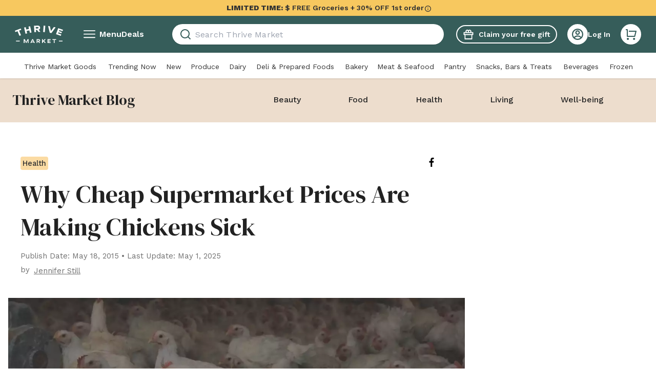

--- FILE ---
content_type: application/javascript; charset=UTF-8
request_url: https://assets.thrivemarket.com/_next/static/R2t8xVz2N65t9kVDGIezK/_buildManifest.js
body_size: 7797
content:
self.__BUILD_MANIFEST=function(s,c,a,t,e,i,n,u,d,h,o,p,f,b,k,r,g,j,l,m,y,v,q,w,z,_,K,x,S,I,B,C,F,E,A,D,G,L,M,N,T,U,P,H,J,O,Q,R,V,W,X,Y,Z,$,ss,sc,sa,st,se,si,sn,su,sd,sh,so,sp,sf,sb,sk,sr,sg,sj,sl,sm,sy,sv,sq,sw,sz,s_,sK,sx,sS,sI,sB,sC,sF,sE,sA,sD,sG,sL,sM,sN,sT,sU,sP,sH,sJ,sO,sQ,sR,sV,sW,sX,sY,sZ,s$,s6,s4,s8,s3,s7){return{__rewrites:{afterFiles:[],beforeFiles:[],fallback:[{has:void 0,source:"/:path*",destination:sx}]},"/":["static/chunks/pages/index-cfd483021135a6ba.js"],"/404":["static/chunks/pages/404-7164d5226167c53c.js"],"/500":["static/chunks/pages/500-c7df7a971bee00d2.js"],"/_error":[X,o,j,K,C,H,G,Y,Z,$,sS,"static/chunks/pages/_error-e975eea1d51e60f8.js"],"/_fallback":[X,o,j,K,C,H,G,Y,Z,$,sS,"static/chunks/pages/_fallback-71500f376341ef9f.js"],"/about-us":[s,"static/chunks/pages/about-us-9b966ab0fd6dac50.js"],"/account":[c,s,sI,t,e,a,i,n,m,h,G,sB,J,O,sf,sC,sF,"static/chunks/pages/account-d6f30dc7bde60cc0.js"],"/account/deals-for-you":[a,"static/chunks/pages/account/deals-for-you-872cff6b5569ba43.js"],"/account/ebt-loading":["static/chunks/pages/account/ebt-loading-4c8685ca56095e16.js"],"/account/edit":[d,"static/chunks/22984-86bb9fc48a8680fc.js",m,l,x,S,F,Q,L,ss,sb,"static/chunks/40570-c4a21faf5745c586.js",sE,"static/chunks/pages/account/edit-b6483f0ad1890982.js"],"/account/gift-a-membership":["static/chunks/pages/account/gift-a-membership-9a806d45575b3cc5.js"],"/account/invite":[d,"static/chunks/pages/account/invite-d43b9ca441d2c260.js"],"/account/list":[c,s,sk,t,e,a,i,n,q,sc,R,V,sA,sa,sr,sD,"static/chunks/pages/account/list-c4bcfbe8efe7f16a.js"],"/account/list/[id]":[c,s,k,t,e,a,i,n,o,h,p,y,r,g,q,sc,R,V,sg,sa,sG,"static/chunks/pages/account/list/[id]-56a6872022677b06.js"],"/account/lists/my-lists":[c,s,sk,t,e,a,i,n,q,sc,R,V,sA,sa,sr,sD,"static/chunks/pages/account/lists/my-lists-6d18a471a83be5d3.js"],"/account/lists/my-lists/[id]":[c,s,k,t,e,a,i,n,o,h,p,y,r,g,q,sc,R,V,sg,sa,sG,"static/chunks/pages/account/lists/my-lists/[id]-e2500ad709fc3ad5.js"],"/account/lists/saved":[c,s,z,sk,t,e,a,i,n,q,_,M,V,sj,sr,sL,"static/chunks/pages/account/lists/saved-16912a4f9736454c.js"],"/account/order/[id]":[F,st,sM,"static/chunks/pages/account/order/[id]-4a99cbe304c629d5.js"],"/account/orders":[c,s,"static/chunks/25110-f7b4a9ace6a31fbf.js",t,e,a,i,n,h,se,J,O,"static/chunks/pages/account/orders-9d3d3477b18e6dc1.js"],"/account/overview":[c,s,sI,t,e,a,i,n,m,h,G,sB,J,O,sf,sC,sF,"static/chunks/pages/account/overview-337ca8996bf07df6.js"],"/account/purchased":[c,s,d,k,N,sN,t,e,a,i,n,o,h,p,y,w,r,f,g,v,se,sg,sT,"static/chunks/pages/account/purchased-82e1942e469e7519.js"],"/account/recently-viewed":[a,f,"static/chunks/pages/account/recently-viewed-ecd371b99eb236ab.js"],"/account/recommended":[a,f,"static/chunks/pages/account/recommended-5641a548dc2f0150.js"],"/account/reviews":[c,s,k,N,t,e,a,i,n,o,h,p,y,w,r,g,v,se,"static/chunks/64198-d57b6afa4c3b5d65.js","static/chunks/pages/account/reviews-2b1e70dc444bc87d.js"],"/account/shop-earn-cash":[a,"static/chunks/pages/account/shop-earn-cash-35c954e3574d88c9.js"],"/account/shopping-preferences":[s,sl,sU,"static/chunks/6011-c1b1da044b50ba74.js","static/chunks/pages/account/shopping-preferences-b0e3781f942088a7.js"],"/account/shopping-preferences/how-i-shop":[sl,sU,"static/chunks/pages/account/shopping-preferences/how-i-shop-2330447d5bc1d7c1.js"],"/account/shopping-preferences/never-items":[c,s,k,t,e,a,i,n,o,h,p,r,g,W,"static/chunks/pages/account/shopping-preferences/never-items-f1b4b91bbfb6021b.js"],"/account/your-impact":[c,s,"static/chunks/93446-9060d0205c9ea4db.js",t,e,a,i,n,J,sf,"static/chunks/pages/account/your-impact-e657409bf8f78ea7.js"],"/affiliate-program":[s,sP,"static/chunks/pages/affiliate-program-7f4790e429d3321c.js"],"/all-categories":[u,"static/chunks/pages/all-categories-96eacdbd6c8dbe08.js"],"/all-values":[s,u,"static/chunks/pages/all-values-93efecfe75a17bed.js"],"/apple-app-site-association":["static/chunks/pages/apple-app-site-association-422729177ba6b356.js"],"/autoship":[c,s,d,z,sH,t,e,a,i,n,h,f,x,S,T,si,sm,O,sn,sJ,sO,"static/chunks/pages/autoship-bf0eddfa60fc4ad0.js"],"/autoship/all-items":[c,s,E,z,"static/chunks/58774-f86ae7114233698d.js",t,e,a,i,n,p,r,f,sn,sJ,"static/chunks/92900-2db34f58ae2a2bf5.js","static/chunks/pages/autoship/all-items-d087a6aa3e2989c0.js"],"/autoship/next-shipment":[c,s,d,z,su,sy,"static/chunks/95744-8c46f8c4ade6dd4f.js",t,e,a,i,n,h,p,l,K,x,q,S,F,T,Q,M,si,sd,sv,L,st,sm,sq,sw,sh,sz,s_,"static/chunks/5693-e1aef089b0e41ddd.js","static/chunks/pages/autoship/next-shipment-4eb444990f2d911f.js"],"/autoship/settings":[s,d,"static/chunks/20438-9f8732f00971e44f.js",x,S,T,si,sn,"static/chunks/63036-73fa9fc46000dabb.js","static/chunks/23630-22912447567eac53.js","static/chunks/pages/autoship/settings-6fcd1405abcdeca3.js"],"/autoship/subscribed":[c,s,d,sH,t,e,a,i,n,h,x,S,T,si,sm,O,sn,sO,"static/chunks/pages/autoship/subscribed-4833a76c5f41a5fb.js"],"/blog":[s,W,so,"static/chunks/pages/blog-d4ac06193d2df9b8.js"],"/blog/author/[author]":[s,W,so,"static/chunks/pages/blog/author/[author]-5242bb8620043acb.js"],"/blog/category/[category]":[s,W,so,"static/chunks/pages/blog/category/[category]-f2aeb5f78e91b02e.js"],"/blog/tag/[tag]":[s,W,so,"static/chunks/pages/blog/tag/[tag]-37b094b23e385c9d.js"],"/blog/[article]":[s,"static/chunks/pages/blog/[article]-60f6b86b46dcd005.js"],"/brand/[key]":[c,s,k,t,e,a,i,n,o,h,p,y,b,w,r,f,g,v,I,_,B,A,"static/chunks/pages/brand/[key]-b52eff7a018cfce7.js"],"/brand-partnerships":[u,"static/chunks/pages/brand-partnerships-a733aee6c8c674bb.js"],"/brands":["static/chunks/pages/brands-7c4d0938057cfce4.js"],"/c/prepared-meals":[s,"static/chunks/pages/c/prepared-meals-48742b23b6e9b2f9.js"],"/c/[key]":[c,s,E,k,N,sQ,sR,t,e,a,i,n,o,h,p,y,b,w,r,f,g,v,I,_,B,sV,A,sW,"static/chunks/21127-1a19c0bbd82fe0c4.js","static/chunks/pages/c/[key]-657fe2f03ec6a1aa.js"],"/ca-supply-chain-transparency":[u,"static/chunks/pages/ca-supply-chain-transparency-acb2251e2079b136.js"],"/california-cleaning-product-right-to-know-act":["static/chunks/pages/california-cleaning-product-right-to-know-act-4acb227b3f3bddb0.js"],"/california-proposition-65":[u,"static/chunks/pages/california-proposition-65-395ab8e1ef861633.js"],"/cart":[X,o,j,f,K,C,H,G,Y,Z,$,"static/chunks/20850-c1ac3a9353fc7e0d.js","static/chunks/pages/cart-a4c63f0ee57e1c4a.js"],"/certifications":[u,"static/chunks/pages/certifications-84a5cafc37f1b16c.js"],"/certifications/[key]":[c,s,k,t,e,a,i,n,o,h,p,y,b,w,r,f,g,v,I,_,B,A,"static/chunks/pages/certifications/[key]-59b6c20880854225.js"],"/checkout":[s,d,z,su,sy,sX,t,e,l,K,x,q,S,F,T,Q,M,sd,sv,L,st,sq,sw,sh,sz,s_,ss,sb,sK,sY,"static/chunks/pages/checkout-1158a12777166f20.js"],"/checkout/success":[s,d,X,"static/chunks/77182-aa12f7de38f25442.js",o,j,l,K,C,F,H,G,Y,Z,$,J,sK,sM,"static/chunks/pages/checkout/success-763d9172215087a3.js"],"/checkout/[id]":[s,d,z,su,sy,sX,t,e,l,K,x,q,S,F,T,Q,M,sd,sv,L,st,sq,sw,sh,sz,s_,ss,sb,sK,sY,"static/chunks/pages/checkout/[id]-466477776ceba615.js"],"/concerns":[u,"static/chunks/pages/concerns-6bb97a31a9b6ff8d.js"],"/concerns/[key]":[c,s,k,t,e,a,i,n,o,h,p,y,b,w,r,f,g,v,I,_,B,A,"static/chunks/pages/concerns/[key]-b3f96224bf3ff5a8.js"],"/diets":[u,"static/chunks/pages/diets-b3c046fb266a3054.js"],"/diets/[key]":[c,s,k,t,e,a,i,n,o,h,p,y,b,w,r,f,g,v,I,_,B,A,"static/chunks/pages/diets/[key]-3ecd31ac856625c2.js"],"/do-not-sell-my-info":[u,"static/chunks/pages/do-not-sell-my-info-892203e9fbe78201.js"],"/do-not-sell-my-information":[s,d,"static/chunks/pages/do-not-sell-my-information-0efc50c86e38469d.js"],"/ebt":["static/chunks/pages/ebt-37c86debb741f777.js"],"/ebt-grocery-delivery":[c,s,t,e,a,i,n,"static/chunks/pages/ebt-grocery-delivery-09b0aa1586a1b9d5.js"],"/ebt-loading":["static/chunks/pages/ebt-loading-ec0721d6e767757a.js"],"/faq/contact":["static/chunks/pages/faq/contact-661b39984e55dad3.js"],"/forgot-password":[d,l,"static/chunks/pages/forgot-password-a1f5db736b2ee8ec.js"],"/getverified":[m,"static/chunks/46825-9677ac7c7932659f.js","static/chunks/pages/getverified-02659ec91f92eaed.js"],"/gift/recipient":[d,"static/chunks/30799-579daffa6555632f.js",l,L,"static/chunks/35102-8a70d250bbb8afe6.js","static/chunks/pages/gift/recipient-14f7981cf5dc0977.js"],"/givingapp":[d,m,l,ss,sE,sZ,"static/chunks/pages/givingapp-8a6710499f6f837e.js"],"/givingapp/idmecallback":["static/chunks/pages/givingapp/idmecallback-1e514c1f979aa105.js"],"/givingapp/questionnaire":[d,u,l,sZ,"static/chunks/pages/givingapp/questionnaire-7ce4763213c1868c.js"],"/healthy-families":[c,s,b,sp,"static/chunks/pages/healthy-families-dddf0fb2458da845.js"],"/how-it-works":[c,s,b,sp,s$,"static/chunks/pages/how-it-works-e52dac7b4c693958.js"],"/ic":[c,s,E,t,e,a,i,n,b,"static/chunks/pages/ic-7439d9dfa9e1ebff.js"],"/ingredients":[u,"static/chunks/pages/ingredients-ab3a0265110dc336.js"],"/ingredients/[key]":[c,s,k,t,e,a,i,n,o,h,p,y,b,w,r,f,g,v,I,_,B,A,"static/chunks/pages/ingredients/[key]-0bb4d028e1137361.js"],"/l/[key]":["static/chunks/pages/l/[key]-f8aec3d816bca77c.js"],"/login":[d,l,s6,"static/chunks/pages/login-709a080a89e1246d.js"],"/membership/payment/[id]":[s,d,"static/chunks/12588-740087ad4170113c.js",m,j,l,C,x,S,F,Q,D,"static/chunks/31245-afda036ce56bad0d.js","static/chunks/42918-1f72290791456342.js","static/chunks/45757-3ace4e4c0f5dd9f0.js",s6,"static/chunks/pages/membership/payment/[id]-b06548f290801d4c.js"],"/my-items":["static/chunks/pages/my-items-2803658be21708c8.js"],"/my-items/autoship":["static/chunks/pages/my-items/autoship-f7568b383dabc8eb.js"],"/my-items/autoship/all-items":["static/chunks/pages/my-items/autoship/all-items-0f72d2d8281f0514.js"],"/my-items/autoship/next-shipment":["static/chunks/pages/my-items/autoship/next-shipment-e3d7e6be0e3d9091.js"],"/my-items/list":["static/chunks/pages/my-items/list-5c69c98dda082a56.js"],"/my-items/list/[id]":["static/chunks/pages/my-items/list/[id]-86ba6560b12414d8.js"],"/my-items/purchased":["static/chunks/pages/my-items/purchased-f1b01f032a013eba.js"],"/my-items/recently-viewed":["static/chunks/pages/my-items/recently-viewed-52ea864c475f1be7.js"],"/my-items/recommended":["static/chunks/pages/my-items/recommended-088e6d500690a2d3.js"],"/myaisle":[c,s,E,k,N,t,e,a,i,n,h,b,f,R,sW,"static/chunks/pages/myaisle-bd9eaff470b4a171.js"],"/online-grocery-delivery-app":[s,d,sP,"static/chunks/pages/online-grocery-delivery-app-f4573c69e734ace4.js"],"/our-products":[c,s,z,b,sp,s$,"static/chunks/pages/our-products-9bc02ec0da92ab11.js"],"/our-quality-standards":[c,s,b,sp,s4,"static/chunks/pages/our-quality-standards-185ece2198bc6f4b.js"],"/our-quality-standards/[qualityStandardsCategory]":[s,s4,"static/chunks/pages/our-quality-standards/[qualityStandardsCategory]-d5dc0785c6e494ed.js"],"/p/[name]":[c,s,d,E,k,z,N,su,"static/chunks/25908-107f04b87eb999e1.js",t,e,a,i,n,u,o,h,p,j,b,r,f,g,K,C,q,v,M,sd,sj,"static/chunks/14723-2219eb63ac4fe10d.js","static/chunks/pages/p/[name]-3e0c99ce56fe486d.js"],"/privacy-policy":[u,"static/chunks/pages/privacy-policy-4febeb235fdc7fc1.js"],"/ps/[key]":[j,C,"static/chunks/51023-56fccd7d8fadb242.js","static/chunks/pages/ps/[key]-8f5d72f6d08fc12a.js"],"/quiz":[m,j,D,U,"static/chunks/pages/quiz-131f61272a6fd36b.js"],"/quiz/Gift.meta":["static/chunks/pages/quiz/Gift.meta-76bb44b8174b83b9.js"],"/quiz/address":[s,d,m,j,l,D,L,U,sh,s8,"static/chunks/pages/quiz/address-419ca3d63e071d15.js"],"/quiz/gift":[c,m,j,b,D,U,s3,"static/chunks/pages/quiz/gift-59532897093c66fa.js"],"/quiz/picks":[m,j,D,U,s8,"static/css/b142961c1d849668.css","static/chunks/pages/quiz/picks-0c50b919e49d0407.js"],"/quiz/preferences-saved":["static/chunks/pages/quiz/preferences-saved-e98e717167327be4.js"],"/quiz/savings-funnel":["static/chunks/pages/quiz/savings-funnel-f0d13c4ecfe861fe.js"],"/quiz/transition-to-account":["static/chunks/pages/quiz/transition-to-account-b0ee391a7f39b7c9.js"],"/quiz/[quizKey]":[m,j,D,U,"static/chunks/pages/quiz/[quizKey]-79936c00365bbd05.js"],"/quiz/[quizKey]/[stepKey]":[c,s,E,z,"static/chunks/28681-84b41d81e8a839a9.js",t,e,a,i,n,m,j,q,H,M,D,U,sj,sl,s3,sL,"static/chunks/pages/quiz/[quizKey]/[stepKey]-daec648f8cd906a8.js"],"/redeem":[s,d,"static/chunks/pages/redeem-b24d04fd041224a3.js"],"/reset-password":[d,l,"static/chunks/pages/reset-password-0846cb9368981dc6.js"],"/rewards-program":[u,"static/chunks/pages/rewards-program-57958840b1d1717f.js"],"/savings-guarantee":[s,"static/chunks/pages/savings-guarantee-76c8c90e771cf6eb.js"],"/search/results":[c,s,d,E,k,N,sQ,sR,sN,t,e,a,i,n,o,h,p,y,b,w,r,f,g,v,se,I,_,B,sV,sT,"static/chunks/pages/search/results-38d9e060d50a6f1f.js"],"/shipping":[s,"static/chunks/pages/shipping-6a177aab077b8ff1.js"],"/sitemap":[u,P,"static/chunks/pages/sitemap-61a634a895e04abe.js"],"/sitemap-blog-beauty":[u,P,"static/chunks/pages/sitemap-blog-beauty-a0c65b611a0eceae.js"],"/sitemap-blog-food":[u,P,"static/chunks/pages/sitemap-blog-food-a62ca788fef540b9.js"],"/sitemap-blog-health":[u,P,"static/chunks/pages/sitemap-blog-health-21c5cd736f35356b.js"],"/sitemap-blog-living":[u,P,"static/chunks/pages/sitemap-blog-living-ebc50a45d4c195fd.js"],"/sitemap-blog-well-being":[u,P,"static/chunks/pages/sitemap-blog-well-being-0a9cd8fec1dcb9f4.js"],"/social":["static/chunks/pages/social-aae80aa388a609a7.js"],"/social/[key]":[c,s,k,t,e,a,i,n,o,h,p,y,b,w,r,f,g,v,I,_,B,A,"static/chunks/pages/social/[key]-595c8d183d79c91f.js"],"/sustainability":[s,"static/chunks/pages/sustainability-0d5cd934f4296556.js"],"/terms":[u,"static/chunks/pages/terms-05a775d79ee5a719.js"],"/terms/thrivecash":[u,"static/chunks/pages/terms/thrivecash-2ff144123b56547e.js"],"/thrive-gives":[s,"static/chunks/pages/thrive-gives-5f84f61fef7c0f58.js"],"/why-thrive":[u,s7,"static/chunks/pages/why-thrive-9bfc77c69ddfc3b8.js"],"/why-thrive-market":[u,s7,"static/chunks/pages/why-thrive-market-4f533d04def501c4.js"],sortedPages:["/","/404","/500","/_app","/_error",sx,"/about-us","/account","/account/deals-for-you","/account/ebt-loading","/account/edit","/account/gift-a-membership","/account/invite","/account/list","/account/list/[id]","/account/lists/my-lists","/account/lists/my-lists/[id]","/account/lists/saved","/account/order/[id]","/account/orders","/account/overview","/account/purchased","/account/recently-viewed","/account/recommended","/account/reviews","/account/shop-earn-cash","/account/shopping-preferences","/account/shopping-preferences/how-i-shop","/account/shopping-preferences/never-items","/account/your-impact","/affiliate-program","/all-categories","/all-values","/apple-app-site-association","/autoship","/autoship/all-items","/autoship/next-shipment","/autoship/settings","/autoship/subscribed","/blog","/blog/author/[author]","/blog/category/[category]","/blog/tag/[tag]","/blog/[article]","/brand/[key]","/brand-partnerships","/brands","/c/prepared-meals","/c/[key]","/ca-supply-chain-transparency","/california-cleaning-product-right-to-know-act","/california-proposition-65","/cart","/certifications","/certifications/[key]","/checkout","/checkout/success","/checkout/[id]","/concerns","/concerns/[key]","/diets","/diets/[key]","/do-not-sell-my-info","/do-not-sell-my-information","/ebt","/ebt-grocery-delivery","/ebt-loading","/faq/contact","/forgot-password","/getverified","/gift/recipient","/givingapp","/givingapp/idmecallback","/givingapp/questionnaire","/healthy-families","/how-it-works","/ic","/ingredients","/ingredients/[key]","/l/[key]","/login","/membership/payment/[id]","/my-items","/my-items/autoship","/my-items/autoship/all-items","/my-items/autoship/next-shipment","/my-items/list","/my-items/list/[id]","/my-items/purchased","/my-items/recently-viewed","/my-items/recommended","/myaisle","/online-grocery-delivery-app","/our-products","/our-quality-standards","/our-quality-standards/[qualityStandardsCategory]","/p/[name]","/privacy-policy","/ps/[key]","/quiz","/quiz/Gift.meta","/quiz/address","/quiz/gift","/quiz/picks","/quiz/preferences-saved","/quiz/savings-funnel","/quiz/transition-to-account","/quiz/[quizKey]","/quiz/[quizKey]/[stepKey]","/redeem","/reset-password","/rewards-program","/savings-guarantee","/search/results","/shipping","/sitemap","/sitemap-blog-beauty","/sitemap-blog-food","/sitemap-blog-health","/sitemap-blog-living","/sitemap-blog-well-being","/social","/social/[key]","/sustainability","/terms","/terms/thrivecash","/thrive-gives","/why-thrive","/why-thrive-market"]}}("static/chunks/45459-f4230df13f58b005.js","static/chunks/react-window-5feb89b20214a8c6.js","static/chunks/38585-275eaf8fb0676ace.js","static/chunks/48091-ad193759afedfead.js","static/chunks/19402-c67ef7da0b3ff3e7.js","static/chunks/70999-0a7199babf7d7ed8.js","static/chunks/69988-61d9634930a2432b.js","static/chunks/90406-0ff518a14f6c1f56.js","static/chunks/1671-1e1e24ac3374678e.js","static/chunks/46673-4cb0a78eb0d34940.js","static/chunks/97394-a0b8fd92aef9d610.js","static/chunks/35503-4fa182de71a166ac.js","static/chunks/7756-87e0b247c4253f87.js","static/chunks/85144-1b3f1ca02ed718a8.js","static/chunks/7988-3de9c5a3e549c839.js","static/chunks/54953-fc966db99c872785.js","static/chunks/11571-abb0ee8a34bcb6ba.js","static/chunks/81753-c44bf8a48c023d14.js","static/chunks/88678-80788f3e783e6bc3.js","static/chunks/87784-5236552cd1472c7e.js","static/chunks/91352-e3f67faa45dc41ec.js","static/chunks/6786-261230db9f959b99.js","static/chunks/82746-b58135e5df6543d7.js","static/chunks/22676-299bf0f6242c72c1.js","static/chunks/52645-86c079be8d8fc562.js","static/chunks/98731-234c6d8dd9e78c1e.js","static/chunks/7226-4ea394962fbe62f0.js","static/chunks/27357-aaa0833d284a6981.js","static/chunks/10780-3e00f28c234122c9.js","static/chunks/99205-052c5679b4ea707f.js","static/chunks/71782-536a01a847f98bb9.js","static/chunks/13658-ff4e58ecc3e98aaa.js","static/chunks/26368-46cea42aef38aefd.js","static/chunks/5650-9e5abd2c1e88149f.js","static/chunks/83453-b623b2fe809020cf.js","static/chunks/63434-22c5ef6d79778d68.js","static/chunks/11043-693d91228b9903ba.js","static/chunks/59551-ac292a39c1658883.js","static/chunks/39685-5f36bf8407f613ca.js","static/chunks/57528-d1b27bf21c6d7c8f.js","static/chunks/38320-8ec53a158fe0a5d5.js","static/chunks/82896-d9882b1ac63de799.js","static/chunks/60863-66f54e9e30b1b321.js","static/chunks/68363-390c32b6739b1ded.js","static/chunks/38305-9fac49d9151ff005.js","static/chunks/60811-23e584590a7946aa.js","static/chunks/34491-b904eff08d3e6b79.js","static/chunks/66810-830bf19f0e398fcc.js","static/chunks/81000-9bc4ad5365f2507a.js","static/chunks/67186-e1c3820fc17ff713.js","static/chunks/51693-6fad08997593abc3.js","static/chunks/66188-d5ac65b725258325.js","static/chunks/83816-793ce78e3e674fa5.js","static/chunks/90911-ac8074e931049b7f.js","static/chunks/77677-d78b33fbbea60a72.js","static/chunks/83771-7481d640b21510a9.js","static/chunks/48984-e3b0b8f5a74e8fe4.js","static/chunks/88134-fd184965c13c5fed.js","static/chunks/79853-b301c2a5e20b1c70.js","static/chunks/27005-731ca85c113d387c.js","static/chunks/54728-940ea53c3183fbe9.js","static/chunks/26441-7c17be75212ca398.js","static/chunks/9141-3bd8b6bd29bd6371.js","static/chunks/67095-44f567f83f7c512a.js","static/chunks/76274-54c75c27db3e1ffe.js","static/chunks/35794-d345f185e3c74918.js","static/chunks/81049-3b5ace4f4b26e431.js","static/chunks/10328-bc7f19ec1397a8e7.js","static/chunks/89746-32f89ce6738a1ef6.js","static/chunks/33255-c85b55df25003099.js","static/chunks/91237-cdf9f3f198ca1d90.js","static/chunks/61522-805ddddf59f70a38.js","static/chunks/36238-9946b99b137d1845.js","static/chunks/54940-8bb045d471a08a48.js","static/chunks/70894-ba435b8bc1977eca.js","static/chunks/81446-114d25f9e82f5670.js","static/chunks/93198-98207fdeb52e87a2.js","static/chunks/35303-bb62b5608e0d8cce.js","static/chunks/95171-c9b00a22ca6ca035.js","static/chunks/98844-330a29864afd4d4f.js","static/chunks/8185-92e5783ece56cbc1.js","/_fallback","static/chunks/ErrorScreen_bundle-30ef41ac68d86cfc.js","static/chunks/77173-bac93f333fa248a6.js","static/chunks/20074-9cc45ed949b6cc2a.js","static/chunks/52436-374bd00761f99df0.js","static/chunks/29805-fe7a2d6a0ffda146.js","static/chunks/74344-473dde2b93fd76a6.js","static/chunks/90152-c49c06bbc7ab8ed9.js","static/chunks/26525-95fb19e2eccc7be2.js","static/chunks/86836-ce65c9236832998d.js","static/chunks/55722-3f2eb6d1a56eef6a.js","static/chunks/37424-44ba6a1890c9f858.js","static/chunks/8156-2bdc1bb052922293.js","static/chunks/92350-5c372a2c9f81b522.js","static/chunks/80772-98bdbe37fcbbe76c.js","static/chunks/29113-a26f019a33c6d2fe.js","static/chunks/15142-8f188959984c84d0.js","static/chunks/99103-06b212daab0f56d7.js","static/chunks/38498-9eef39abeeb75bd1.js","static/chunks/38577-692279541886e995.js","static/css/40529f4c530d0594.css","static/chunks/17057-b09db0ba3e546e23.js","static/chunks/30853-87bfb678a4801f70.js","static/chunks/97128-c8198a38f6e67c08.js","static/chunks/46534-0c21a3c8485e8fae.js","static/chunks/38737-2975ae1f0c91721d.js","static/chunks/11710-9133ccbd53a56406.js","static/chunks/55706-133c7a51439306c8.js","static/chunks/15067-00f930390b2100e9.js","static/chunks/2516-ee9e7ad25289019a.js","static/chunks/61236-33c453924beec5f2.js","static/chunks/69924-8b711828d2819bf7.js"),self.__BUILD_MANIFEST_CB&&self.__BUILD_MANIFEST_CB();

--- FILE ---
content_type: application/javascript; charset=UTF-8
request_url: https://assets.thrivemarket.com/_next/static/chunks/webpack-80771d122f6b2be5.js
body_size: 10508
content:
!function(){"use strict";var e,a,c,n,t,d,b,s,u,l,f,o,i={},r={};function _(e){var a=r[e];if(void 0!==a)return a.exports;var c=r[e]={id:e,loaded:!1,exports:{}},n=!0;try{i[e].call(c.exports,c,c.exports,_),n=!1}finally{n&&delete r[e]}return c.loaded=!0,c.exports}_.m=i,_.amdO={},e=[],_.O=function(a,c,n,t){if(c){t=t||0;for(var d=e.length;d>0&&e[d-1][2]>t;d--)e[d]=e[d-1];e[d]=[c,n,t];return}for(var b=1/0,d=0;d<e.length;d++){for(var c=e[d][0],n=e[d][1],t=e[d][2],s=!0,u=0;u<c.length;u++)b>=t&&Object.keys(_.O).every(function(e){return _.O[e](c[u])})?c.splice(u--,1):(s=!1,t<b&&(b=t));if(s){e.splice(d--,1);var l=n();void 0!==l&&(a=l)}}return a},_.n=function(e){var a=e&&e.__esModule?function(){return e.default}:function(){return e};return _.d(a,{a:a}),a},c=Object.getPrototypeOf?function(e){return Object.getPrototypeOf(e)}:function(e){return e.__proto__},_.t=function(e,n){if(1&n&&(e=this(e)),8&n||"object"==typeof e&&e&&(4&n&&e.__esModule||16&n&&"function"==typeof e.then))return e;var t=Object.create(null);_.r(t);var d={};a=a||[null,c({}),c([]),c(c)];for(var b=2&n&&e;"object"==typeof b&&!~a.indexOf(b);b=c(b))Object.getOwnPropertyNames(b).forEach(function(a){d[a]=function(){return e[a]}});return d.default=function(){return e},_.d(t,d),t},_.d=function(e,a){for(var c in a)_.o(a,c)&&!_.o(e,c)&&Object.defineProperty(e,c,{enumerable:!0,get:a[c]})},_.f={},_.e=function(e){return Promise.all(Object.keys(_.f).reduce(function(a,c){return _.f[c](e,a),a},[]))},_.u=function(e){return 45459===e?"static/chunks/"+e+"-f4230df13f58b005.js":81753===e?"static/chunks/"+e+"-c44bf8a48c023d14.js":13658===e?"static/chunks/"+e+"-ff4e58ecc3e98aaa.js":19402===e?"static/chunks/"+e+"-c67ef7da0b3ff3e7.js":41726===e?"static/chunks/react-window-5feb89b20214a8c6.js":48091===e?"static/chunks/"+e+"-ad193759afedfead.js":38585===e?"static/chunks/"+e+"-275eaf8fb0676ace.js":70999===e?"static/chunks/"+e+"-0a7199babf7d7ed8.js":69988===e?"static/chunks/"+e+"-61d9634930a2432b.js":1671===e?"static/chunks/1671-1e1e24ac3374678e.js":87784===e?"static/chunks/"+e+"-5236552cd1472c7e.js":88678===e?"static/chunks/"+e+"-80788f3e783e6bc3.js":83816===e?"static/chunks/"+e+"-793ce78e3e674fa5.js":35503===e?"static/chunks/"+e+"-4fa182de71a166ac.js":54953===e?"static/chunks/"+e+"-fc966db99c872785.js":63036===e?"static/chunks/"+e+"-73fa9fc46000dabb.js":92900===e?"static/chunks/"+e+"-2db34f58ae2a2bf5.js":42918===e?"static/chunks/"+e+"-1f72290791456342.js":70894===e?"static/chunks/"+e+"-ba435b8bc1977eca.js":27357===e?"static/chunks/"+e+"-aaa0833d284a6981.js":10780===e?"static/chunks/"+e+"-3e00f28c234122c9.js":26368===e?"static/chunks/"+e+"-46cea42aef38aefd.js":34491===e?"static/chunks/"+e+"-b904eff08d3e6b79.js":35303===e?"static/chunks/"+e+"-bb62b5608e0d8cce.js":31245===e?"static/chunks/"+e+"-afda036ce56bad0d.js":88134===e?"static/chunks/"+e+"-fd184965c13c5fed.js":46825===e?"static/chunks/"+e+"-9677ac7c7932659f.js":51693===e?"static/chunks/"+e+"-6fad08997593abc3.js":97394===e?"static/chunks/"+e+"-a0b8fd92aef9d610.js":7226===e?"static/chunks/7226-4ea394962fbe62f0.js":68363===e?"static/chunks/"+e+"-390c32b6739b1ded.js":11043===e?"static/chunks/"+e+"-693d91228b9903ba.js":66188===e?"static/chunks/"+e+"-d5ac65b725258325.js":90911===e?"static/chunks/"+e+"-ac8074e931049b7f.js":51023===e?"static/chunks/"+e+"-56fccd7d8fadb242.js":82746===e?"static/chunks/"+e+"-b58135e5df6543d7.js":83771===e?"static/chunks/"+e+"-7481d640b21510a9.js":90152===e?"static/chunks/"+e+"-c49c06bbc7ab8ed9.js":5650===e?"static/chunks/5650-9e5abd2c1e88149f.js":17057===e?"static/chunks/"+e+"-b09db0ba3e546e23.js":20074===e?"static/chunks/"+e+"-9cc45ed949b6cc2a.js":38320===e?"static/chunks/"+e+"-8ec53a158fe0a5d5.js":27005===e?"static/chunks/"+e+"-731ca85c113d387c.js":23630===e?"static/chunks/"+e+"-22912447567eac53.js":90406===e?"static/chunks/"+e+"-0ff518a14f6c1f56.js":14723===e?"static/chunks/"+e+"-2219eb63ac4fe10d.js":52645===e?"static/chunks/"+e+"-86c079be8d8fc562.js":26441===e?"static/chunks/"+e+"-7c17be75212ca398.js":81446===e?"static/chunks/"+e+"-114d25f9e82f5670.js":93198===e?"static/chunks/"+e+"-98207fdeb52e87a2.js":20850===e?"static/chunks/"+e+"-c1ac3a9353fc7e0d.js":4620===e?"static/chunks/ErrorScreen_bundle-30ef41ac68d86cfc.js":30799===e?"static/chunks/"+e+"-579daffa6555632f.js":39685===e?"static/chunks/"+e+"-5f36bf8407f613ca.js":95171===e?"static/chunks/"+e+"-c9b00a22ca6ca035.js":7988===e?"static/chunks/7988-3de9c5a3e549c839.js":57528===e?"static/chunks/"+e+"-d1b27bf21c6d7c8f.js":8156===e?"static/chunks/8156-2bdc1bb052922293.js":46673===e?"static/chunks/"+e+"-4cb0a78eb0d34940.js":91352===e?"static/chunks/"+e+"-e3f67faa45dc41ec.js":22676===e?"static/chunks/"+e+"-299bf0f6242c72c1.js":11571===e?"static/chunks/"+e+"-abb0ee8a34bcb6ba.js":6786===e?"static/chunks/6786-261230db9f959b99.js":79853===e?"static/chunks/"+e+"-b301c2a5e20b1c70.js":91237===e?"static/chunks/"+e+"-cdf9f3f198ca1d90.js":92350===e?"static/chunks/"+e+"-5c372a2c9f81b522.js":85144===e?"static/chunks/"+e+"-1b3f1ca02ed718a8.js":9141===e?"static/chunks/9141-3bd8b6bd29bd6371.js":6011===e?"static/chunks/6011-c1b1da044b50ba74.js":95744===e?"static/chunks/"+e+"-8c46f8c4ade6dd4f.js":59551===e?"static/chunks/"+e+"-ac292a39c1658883.js":54940===e?"static/chunks/"+e+"-8bb045d471a08a48.js":67095===e?"static/chunks/"+e+"-44f567f83f7c512a.js":98844===e?"static/chunks/"+e+"-330a29864afd4d4f.js":5693===e?"static/chunks/5693-e1aef089b0e41ddd.js":99205===e?"static/chunks/"+e+"-052c5679b4ea707f.js":29113===e?"static/chunks/"+e+"-a26f019a33c6d2fe.js":64198===e?"static/chunks/"+e+"-d57b6afa4c3b5d65.js":35102===e?"static/chunks/"+e+"-8a70d250bbb8afe6.js":52436===e?"static/chunks/"+e+"-374bd00761f99df0.js":92623===e?"static/chunks/"+e+"-fc061932513d0f8f.js":38577===e?"static/chunks/"+e+"-692279541886e995.js":21127===e?"static/chunks/"+e+"-1a19c0bbd82fe0c4.js":40570===e?"static/chunks/"+e+"-c4a21faf5745c586.js":12588===e?"static/chunks/"+e+"-740087ad4170113c.js":45757===e?"static/chunks/"+e+"-3ace4e4c0f5dd9f0.js":99464===e?"static/chunks/framer-motion-1cf55e3d0e786270.js":"static/chunks/"+(({1018:"multi_gift_items_modal_bundle",1322:"ModalHeroMobile_bundle",1456:"BannerContentD2MUpsellTrialContent_bundle",1882:"Fresh_enabled_bundle",1922:"myaisle_blocks_bundle_v2",2513:"RQDevtools_bundle",2898:"ModalHeroDesktop_bundle",3575:"myaisle_ResumingAutoRenewalInvader",4494:"AtcGCModalDesktop_bundle",5081:"FAQComponent_bundle",6664:"Hero_mobile_bundle",7087:"VerticalShoppingCard_bundle",8232:"SingleCart_announcement_modal_bundle",8449:"BannerContentD2MUpsellContent_bundle",10493:"myaisle_SingleCart_NextShipment",10660:"NavigationLayout_bundle",11121:"SingleCart_bundle",11389:"ActionableHorizontalShoppingCard_bundle",12305:"SimilarItemsDesktop_bundle",12829:"UpgradeD2MUpsellModal_bundle",12972:"PDPFrozenComponents_bundle",13159:"AtcModalMobile_bundle",14389:"MissionBlock_bundle",14406:"MembershipBlock_bundle",15380:"SimpleShoppingCard_bundle",15519:"membership_modal_content_bundle",15588:"plp_composites_critical",15675:"myaisle_hero_SingleCart_NextShipment",15763:"PDPSimpleComponents_bundle",15883:"placeholder_bundle",16445:"CancelAutoshipDesktop_bundle",16788:"PDPAlsoBought_bundle",18279:"BannerContentD2MUpsell_bundle",20030:"CarouselListing_mobile_bundle",20420:"EditOrderMessaging_bundle",20846:"TimeoutMessagingModal_bundle",20878:"CartBoxesComponents_bundle",23049:"VPSocialProofMobile_bundle",23631:"ManageAutoship_bundle",24003:"PDP_ResumingAutoRenewalInvader",24252:"LpFooter_bundle",26640:"cart_card",26678:"PDPGiftBoxes_bundle",26714:"CancelAutoshipMobile_bundle",26872:"AutoshipInfoBanner_bundle",26962:"CarouselListing_desktop_bundle",28026:"ExitIntentModals_bundle",28277:"General_AllUsers_bundle",31089:"DealsPage_bundle",31188:"PDPNonConfigurable_bundle",31461:"CartLayoutComponents_bundle",31823:"RelatedRecommender_bundle",32172:"Hero_desktop_bundle",32269:"CartCardDesktop_bundle",33746:"SaharaVerticalShoppingCardLP_bundle",34496:"PDPComponents_bundle",35468:"CartCardMobile_bundle",35474:"GridDesktop_bundle",35856:"InviteFriendsBanner_bundle",36771:"AccountLayout_bundle",36830:"WriteAReviewRowDesktop_bundle",36962:"PDPGiftCard_bundle",36998:"plp_composites",37267:"TooHotToShipContainer_bundle",37722:"GWP_bundle",37728:"PDPSizesNav_bundle",37910:"myaisle_blocks_CategoryTabsNav_bundle_v2",38583:"MOFCheckoutModal_bundle",39099:"HolidayDelightDeals_bundle",39283:"membershipWelcome_b",40704:"GridDesktopEmpty_bundle",41108:"PDPOOS_bundle",41304:"testimonials_bundle",41402:"Interlude_bundle",42503:"MainFooter_bundle",42670:"TopNavPLASheet_bundle",43768:"PDPLowerPrice_bundle",43814:"AutoshipLayout_bundle",44247:"WeeklyGroceryBillBlock_bundle",44539:"PDPWriteAReview_bundle",44919:"ValueProposals_mobile_bundle",45759:"OTP_bundle",45982:"AutoshipSettingsLayout_bundle",45984:"NavAlerts_bundle",46693:"donationPlacement_m_bundle",46915:"UpgradeD2MUpsellContent_bundle",47111:"NonConfigurableWineComponents_bundle",47529:"LoggedOutFooter_bundle",49159:"BIAProductCard_bundle",49922:"AutoshipChargeFailedBanner_bundle",50145:"neveritem_bundle",51252:"CommitmentsBlock_bundle",51394:"SmallShoppingCard_bundle",51569:"Single_Cart_Summary_bundle",51776:"GiftCards_bundle",51952:"BannerComponents_bundle",52589:"RelatedShoppingLists_bundle",53028:"SimilarItemsMobile_bundle",53638:"PDPConfigurableComponents_bundle",53913:"FailedChargeBanner_bundle",54579:"PDPFrozen_bundle",54749:"ASProcessedByDisclaimer_bundle",54980:"AtcPLASheet_bundle",55127:"PromiseDateCutOffBanner_bundle",55207:"HowIShopLayout_bundle",55332:"EditOrderModal_bundle",55576:"bundle_LP_sticky_header",55778:"OrderDesktop_bundle",56411:"membershipWelcome_lazy_a",56455:"myaisle_SmartCartFill_module",57012:"membershipWelcome_hero",57065:"CartButton_mobile_bundle",57316:"General_Lapsed_bundle",57338:"SocialProofBlock_bundle",58209:"NavToasts_bundle",58262:"ManageDeliveryLayout_bundle",58846:"FreeTrialD2MUpsellContent_bundle",59103:"PDPConfigurable_bundle",60195:"CancelSmartCartDesktop_bundle",60330:"RFU_desktop_bundle",60717:"MyItemsLayout_bundle",60744:"braintree_applepay_bundle",61395:"wine_modal_content",61438:"ArticleSidebar_bundle",61535:"ThriveCash_bundle",62578:"ValueProposalsDesktop_bundle",63579:"AutoshipButton_bundle",64179:"GCAddedMessage_bundle",65167:"ReminderButton",65273:"checkout_card",65732:"StepCartModal_bundle",66184:"TooHotToShip_bundle",66573:"Mobile_navigation_bundle",68920:"Summary_bundle",69371:"General_VisitorsLeads_bundle",69966:"GridListing_bundle",69994:"PDPNonConfigurableWine_bundle",70091:"braintree_gpay_bundle",70183:"myaisle_migration_modal_bundle",70538:"CartButton_desktop_bundle",71033:"CartModal_bundle",71302:"ClampLines",72079:"CartLayoutModals_bundle",72814:"ShoppingPreferencesLayout_bundle",72981:"lottie_bundle",73739:"myaisle_card_mobile_bundle",74080:"WriteAReviewRowMobile_bundle",74400:"BaseLayout_bundle",74949:"AutoPLA_bundle",75219:"OrderMobile_bundle",75355:"myaisle_card_desktop_bundle",76190:"myaisle_main_bundle",76234:"MyItemsAccountLayout_bundle",76762:"PDPSimple_bundle",76775:"membershipWelcome_price_comparison",76956:"next_shipment_bundle",78047:"PDPSizesPills_bundle",78107:"AtcModalDesktop_bundle",78149:"InlineRecommendedATC_bundle",78953:"PostMembershipInterstitials_bundle",79577:"membershipWelcome_video_on_lp",79715:"bundle_SavingsVPs",80178:"ProductDetailsSkeleton_bundle",80996:"RepeatOrderQuiz_bundle",81197:"BannerLayout_bundle",82266:"ATCModalRecommender_bundle",83422:"cartcard_swappable",83646:"MobileNavModals_bundle",84469:"value_proposals_bundle",84830:"donationPlacement_d_bundle",84833:"Carousel_bundle",85961:"AutoshipBulkAddModule_bundle",86704:"UsVsThemLp_bundle",86985:"MembershipStatus_bundle",87572:"General_Members_bundle",87661:"TopNavigation_bundle",89108:"OrderLayout_bundle",89534:"HelpFooter_bundle",89594:"VerticalReviewCard_bundle",89654:"VideoBackground",90833:"CancelSmartCartMobile_bundle",90883:"CheckoutFooter_bundle",90906:"ServerDrivenRFU_bundle",91331:"myaisle_loggedin",92898:"ClaimOfferGiftModalContent_bundle",93008:"braintree_paypal_bundle",93179:"AccountSelfAtuoRenewal_bundle",93508:"Search_EmptyListing_bundle",94380:"PDPNonConfigurableComponents_bundle",94403:"myaisle_blocks_bundle",96026:"braintree_client_bundle",96306:"EarnThriveCash_bundle",96440:"RFU_mobile_bundle",96862:"AtcGCModalMobile_bundle",96928:"dynamicComponent_bundle",96929:"ListLayout_bundle",96981:"MonthlyD2MUpsellContent_bundle",97199:"raf_modal_bundle",98243:"BlogLayout_bundle",99318:"membershipWelcome_lazy_b",99435:"LightCard_bundle",99656:"ShareFeedback_bundle"})[e]||e)+"."+({1018:"370249559d252087",1322:"80d604dbb7ac55bd",1456:"dd616d4c908d3986",1882:"020251b32dba5bca",1922:"c5b461452f7fdadf",2513:"8965580d81b4b1b4",2898:"fe9db6caa108e6cc",3142:"58effe6ad6b4fdbb",3575:"e09998ca69b9efc2",4494:"45d3e648e9d8617d",5081:"023e63ba3a61236f",6664:"ee7f98a7ee518ab9",7087:"5574b7c370b15b93",8232:"214a80fecbb4a403",8449:"d1d0a946e5692b3c",10493:"7d58cd65626ab05d",10660:"1559661c2bfb0fea",11121:"365d2dee1a4ddfcc",11389:"d0afa91f17c4a0e5",12305:"59436568a170e243",12587:"747cf6823f8fba48",12829:"91147f6374f65673",12972:"251376952d5dcff3",13159:"24fce5fd6215a919",14389:"9472abd6937f3dda",14406:"42c3ba7d78f74eb0",15380:"5123fb12ad005f45",15519:"78369af55e566714",15588:"ce5548c1a460d806",15675:"31067522708d4b99",15763:"5b8db09386973677",15883:"9ee370fbe198b8f2",16445:"7052f1b1534cda4b",16788:"fe348ec56b65cafe",17428:"638c55016bab85b0",18279:"b2332b47b0154ceb",19346:"ea66aa23877fe966",20030:"9b862418a9f61e8d",20420:"33df9f822e86b09a",20846:"cf2cbd1b32e39495",20878:"0e1bda3e4047f069",21212:"c1e45d2fc6239959",22478:"b971f5d87c0b94b4",23049:"2c80384d6f2b0482",23631:"dcacbcbf9e9bb59f",24003:"4d462c34539b6b25",24252:"4df17360927c2e6c",26640:"38c8656ab53d281e",26678:"3794e0b70a9d0fee",26714:"e9e4225b61ad3c4c",26872:"b6838e73892df2b9",26962:"d8af11f5ebeaaede",28026:"a37e16240c700766",28277:"ae34b41bd8589052",31089:"19823905f3cc8a05",31188:"8a451a7e9666be15",31461:"bd266e554ccdcee4",31823:"0ac8926cf2dfe056",31932:"bc620e6bde5b3e99",32172:"076450f0d2d88046",32269:"241e9f8743516647",33746:"740c5594c0f3a6b6",34496:"a213b2c683bcf59f",35468:"9ff0625b698587c9",35474:"ffbf02ab1c536de8",35856:"096cf150267530c1",36771:"dfdc63011977ef3a",36830:"f38e2696819950f1",36962:"a9ba347ae95400c3",36998:"f4e0071798b30750",37267:"28974429b3ee89db",37722:"8c1d63d51928025c",37728:"09de5914aed13c53",37904:"25cc06359eb9a152",37910:"a857982d0fb1f7ec",38583:"eaf089455710fbcb",39099:"13ec1909bc59169f",39283:"b586fedc2806c5dd",40704:"72a23dc4cca3d1e8",41108:"a929d4d27193fcb4",41304:"a788bcb75eabc912",41402:"933df62e20f5881c",42503:"40440215b0ac8d7d",42670:"7ef481386ba04098",43573:"34b44ac691753d38",43768:"d757b90d4d2ed7e3",43814:"2ade44548e7695e7",44247:"46a6f98761ec3f01",44539:"d58f6ce2c548690e",44919:"69e62946e4c690b0",45579:"8faeddedd97cf044",45759:"d9d590ef698b6a2f",45803:"c4fa15d9b86e2d8a",45982:"8e5288366c6cdffa",45984:"5d1e5b27e4c00826",46693:"7b1ddd66becca019",46915:"e0a9cd96b3ad4916",47111:"2a2092226cbb880e",47529:"aa8e2dfeaba253cf",47992:"3977f44d11fd830d",48277:"ed870f54a44b5037",48650:"4a5d68ab290a91fe",49159:"5215bd4db40de295",49725:"0d258c488c62583f",49922:"8e4d2840be3b13f6",50145:"82db4536b5e2abfb",51252:"34d24b89e7a6de5f",51394:"5857f871a7da7a15",51569:"913be925085c4efa",51776:"15e50a9f9de30bc6",51952:"92e734586d6a8003",52061:"a7129c68bb4b1ecc",52589:"d6735af032317afb",53028:"911524bba09be2bb",53638:"99d58cf9a714b506",53657:"57b104563ec89a64",53913:"a63e97df2d93dd56",54386:"debb9a61032eb63f",54579:"63c59b885673d607",54749:"f41404fb0cd36310",54980:"f9832d558188c791",55127:"b2cc6f7b43ce203e",55207:"29ef938ff0478c61",55332:"f6c1c6756c870393",55576:"22e4e499df19ce4e",55778:"3f0fdc57df65832b",56411:"4a0084db8b455920",56455:"d9ad13fef3383ca9",57012:"5df70f9f33fa1489",57065:"85fefa33230402a8",57316:"1f784f061a821975",57338:"e0dd74e6d86b30d0",58209:"371a962c121c765d",58262:"7c2c4d8e9b124bd1",58400:"b4fc062f8bf6ffd6",58846:"51d8089028230206",59103:"58cb37f06e33b902",60195:"6af902bf60964c2d",60330:"d9435cab48abe24a",60717:"b8252c54e9cfefc8",60744:"83977184ffc5d9df",61051:"37262db39e62d928",61395:"578102dad48c559f",61438:"beb2cae424950996",61535:"9e09921fdc0e7e9d",62578:"a0e5dadd1a76f70a",63579:"ceee6c0f45421028",64179:"09053a236b82c7e4",64358:"1121c5aba7d62192",65167:"176a1759a535ef42",65273:"75bcd9a3abee71de",65732:"e9ef9df2fb2443fd",66184:"9bcd03f5c7670c0c",66573:"79b1b12031c72bdf",68637:"08c78ce35de4043f",68920:"e34a22e09ced615a",69371:"cb849d70ca9bfd58",69966:"f1f45e916431af93",69994:"e49e60bce9c2b686",70091:"8ad149e1bfec0782",70183:"0aec4d80a8f1a3c8",70538:"acea9b6d7718df9a",71033:"873ca15c14994bfb",71302:"4555b85478c924b3",71700:"b3ade41d59998b0f",72079:"1e28e82145b36ef9",72814:"a96b2dd53eb0fb6d",72981:"910d8eb15f79b45a",73128:"1c224ae67ba8babe",73739:"2533e2bc29248159",74080:"9dbc46e4cf8fddd7",74400:"305a2fd6637d6e4b",74643:"e88713e4a585e21a",74949:"a6e6caf90d82e765",75219:"fb3aea5c90d537ce",75355:"e67ccba221a9303a",75798:"560c33b30ecdec6b",75812:"e35e8c95f104ac4b",76190:"c15314cd27182526",76234:"8c60dde87bd46da0",76762:"5b72e60136c6728e",76775:"4b2bee29aad33cad",76956:"3392a6eebc25f5d9",78047:"597c5111c4059f66",78107:"a36e3bc3e3f8f35e",78149:"ffdeb1e572df507b",78953:"22fe6fd506b21124",79577:"2cc57456ed4f2aba",79715:"2b95fb4ec82ef89a",80178:"34d10136d62f8ddd",80996:"f7af66e9397f909e",81197:"3e23a72d0ce6b10b",82266:"93dc10e7f31caedf",82953:"904c87df13fed7bc",83238:"cc82deb6c86b92c5",83422:"3f18a76bf52462d6",83646:"0a5f4b662b194c9c",84469:"42c6757a07b85c98",84830:"79dbd6abe4d00638",84833:"cd519dfa474e3c85",85961:"59ebf74f97cec8ab",86704:"5611f78ba332ab47",86870:"4a76cffc243763fe",86985:"f289d805ca9ed5be",87572:"9950627a7b81e67b",87661:"0e8f1877c6a3b846",89108:"c58737f2cadb3d68",89534:"fdc1efecdd440d0b",89594:"c0d820c37edd9e6f",89654:"c184eae961f65d2c",90833:"282ca639e7268373",90883:"fb71c1ae5c37a011",90906:"cd08b24c507b48c2",91331:"3fcdf71e7f81448a",92898:"f6263294c83b1f5b",93008:"001a68076eb997f5",93179:"a442643125effdd0",93508:"d66fdcd36c3c9f0c",94380:"b742c47613d8d5a3",94403:"fca581ca9a73fd82",94616:"0d610848a34ded49",95421:"5fd8a5fa779013b3",95916:"331b18082ffae6fc",96026:"b269a98ce8993b1a",96306:"cb2eb6249337e0c8",96440:"3cabe216430a4d5b",96862:"931bd23e6549cbf4",96928:"4d18ea10154aed0e",96929:"81dbb00842b9912d",96981:"f1fb237a3bf891d4",97199:"3a8898b17a1bf483",98243:"8a19e86916c02259",99318:"3dc4367bd3967fd8",99435:"693b6378408a2f63",99656:"ed6ae9b4a0baec73"})[e]+".js"},_.miniCssF=function(e){return"static/css/"+({31932:"b50d07d5d395e657",92623:"40529f4c530d0594"})[e]+".css"},_.g=function(){if("object"==typeof globalThis)return globalThis;try{return this||Function("return this")()}catch(e){if("object"==typeof window)return window}}(),_.o=function(e,a){return Object.prototype.hasOwnProperty.call(e,a)},n={},t="_N_E:",_.l=function(e,a,c,d){if(n[e]){n[e].push(a);return}if(void 0!==c)for(var b,s,u=document.getElementsByTagName("script"),l=0;l<u.length;l++){var f=u[l];if(f.getAttribute("src")==e||f.getAttribute("data-webpack")==t+c){b=f;break}}b||(s=!0,(b=document.createElement("script")).charset="utf-8",b.timeout=120,_.nc&&b.setAttribute("nonce",_.nc),b.setAttribute("data-webpack",t+c),b.src=_.tu(e)),n[e]=[a];var o=function(a,c){b.onerror=b.onload=null,clearTimeout(i);var t=n[e];if(delete n[e],b.parentNode&&b.parentNode.removeChild(b),t&&t.forEach(function(e){return e(c)}),a)return a(c)},i=setTimeout(o.bind(null,void 0,{type:"timeout",target:b}),12e4);b.onerror=o.bind(null,b.onerror),b.onload=o.bind(null,b.onload),s&&document.head.appendChild(b)},_.r=function(e){"undefined"!=typeof Symbol&&Symbol.toStringTag&&Object.defineProperty(e,Symbol.toStringTag,{value:"Module"}),Object.defineProperty(e,"__esModule",{value:!0})},_.nmd=function(e){return e.paths=[],e.children||(e.children=[]),e},_.tt=function(){return void 0===d&&(d={createScriptURL:function(e){return e}},"undefined"!=typeof trustedTypes&&trustedTypes.createPolicy&&(d=trustedTypes.createPolicy("nextjs#bundler",d))),d},_.tu=function(e){return _.tt().createScriptURL(e)},_.p="/_next/",b=function(e,a,c,n){var t=document.createElement("link");return t.rel="stylesheet",t.type="text/css",t.onerror=t.onload=function(d){if(t.onerror=t.onload=null,"load"===d.type)c();else{var b=d&&("load"===d.type?"missing":d.type),s=d&&d.target&&d.target.href||a,u=Error("Loading CSS chunk "+e+" failed.\n("+s+")");u.code="CSS_CHUNK_LOAD_FAILED",u.type=b,u.request=s,t.parentNode.removeChild(t),n(u)}},t.href=a,document.head.appendChild(t),t},s=function(e,a){for(var c=document.getElementsByTagName("link"),n=0;n<c.length;n++){var t=c[n],d=t.getAttribute("data-href")||t.getAttribute("href");if("stylesheet"===t.rel&&(d===e||d===a))return t}for(var b=document.getElementsByTagName("style"),n=0;n<b.length;n++){var t=b[n],d=t.getAttribute("data-href");if(d===e||d===a)return t}},u={62272:0},_.f.miniCss=function(e,a){u[e]?a.push(u[e]):0!==u[e]&&({31932:1,92623:1})[e]&&a.push(u[e]=new Promise(function(a,c){var n=_.miniCssF(e),t=_.p+n;if(s(n,t))return a();b(e,t,a,c)}).then(function(){u[e]=0},function(a){throw delete u[e],a}))},l={62272:0,92623:0},_.f.j=function(e,a){var c=_.o(l,e)?l[e]:void 0;if(0!==c){if(c)a.push(c[2]);else if(/^(31932|62272|92623)$/.test(e))l[e]=0;else{var n=new Promise(function(a,n){c=l[e]=[a,n]});a.push(c[2]=n);var t=_.p+_.u(e),d=Error();_.l(t,function(a){if(_.o(l,e)&&(0!==(c=l[e])&&(l[e]=void 0),c)){var n=a&&("load"===a.type?"missing":a.type),t=a&&a.target&&a.target.src;d.message="Loading chunk "+e+" failed.\n("+n+": "+t+")",d.name="ChunkLoadError",d.type=n,d.request=t,c[1](d)}},"chunk-"+e,e)}}},_.O.j=function(e){return 0===l[e]},f=function(e,a){var c,n,t=a[0],d=a[1],b=a[2],s=0;if(t.some(function(e){return 0!==l[e]})){for(c in d)_.o(d,c)&&(_.m[c]=d[c]);if(b)var u=b(_)}for(e&&e(a);s<t.length;s++)n=t[s],_.o(l,n)&&l[n]&&l[n][0](),l[n]=0;return _.O(u)},(o=self.webpackChunk_N_E=self.webpackChunk_N_E||[]).forEach(f.bind(null,0)),o.push=f.bind(null,o.push.bind(o)),_.nc=void 0}();
//# sourceMappingURL=webpack-80771d122f6b2be5.js.map

--- FILE ---
content_type: application/javascript; charset=UTF-8
request_url: https://assets.thrivemarket.com/_next/static/chunks/pages/blog/%5Barticle%5D-60f6b86b46dcd005.js
body_size: 9654
content:
(self.webpackChunk_N_E=self.webpackChunk_N_E||[]).push([[81510,71033],{64603:function(e,t,i){"use strict";var r,n=i(46513),o=i(75271);function a(){return(a=Object.assign?Object.assign.bind():function(e){for(var t=1;t<arguments.length;t++){var i=arguments[t];for(var r in i)({}).hasOwnProperty.call(i,r)&&(e[r]=i[r])}return e}).apply(null,arguments)}let l=o.forwardRef((e,t)=>o.createElement("svg",a({xmlns:"http://www.w3.org/2000/svg",viewBox:"0 0 24 24",suppressHydrationWarning:!0,ref:t},e),r||(r=o.createElement("path",{d:"M9.541 5.64v3.149H6v4.28h3.541V24h4.256V13.069h3.541l.545-4.28h-4.086V6.064c0-1.236.332-2.078 2.04-2.078H18V.17A28 28 0 0 0 14.83 0c-3.14 0-5.29 1.98-5.29 5.64z"})))),c=(0,n.ZP)(l)(e=>{let{theme:t,fill:i,color:r,size:n}=e;return{height:void 0===n?"":"number"==typeof n?n:n.height,width:void 0===n?"":"number"==typeof n?n:n.width,fill:r?t.colors[r]:i}});t.Z=c},85432:function(e,t,i){"use strict";var r,n,o=i(46513),a=i(75271);function l(){return(l=Object.assign?Object.assign.bind():function(e){for(var t=1;t<arguments.length;t++){var i=arguments[t];for(var r in i)({}).hasOwnProperty.call(i,r)&&(e[r]=i[r])}return e}).apply(null,arguments)}let c=a.forwardRef((e,t)=>a.createElement("svg",l({xmlns:"http://www.w3.org/2000/svg",viewBox:"0 0 24 24",suppressHydrationWarning:!0,ref:t},e),r||(r=a.createElement("path",{d:"M16.426 11.106 9.5 7.134a1.001 1.001 0 0 0-1.5.868v7.945a1.001 1.001 0 0 0 1.5.869l6.926-3.973a1.001 1.001 0 0 0 0-1.737"})),n||(n=a.createElement("path",{d:"M12 0a12 12 0 1 0 12 12A12 12 0 0 0 12 0m0 22a10 10 0 1 1 10-10 10.01 10.01 0 0 1-10 10"})))),s=(0,o.ZP)(c)(e=>{let{theme:t,fill:i,color:r,size:n}=e;return{height:void 0===n?"":"number"==typeof n?n:n.height,width:void 0===n?"":"number"==typeof n?n:n.width,fill:r?t.colors[r]:i}});t.Z=s},46207:function(e){e.exports=function(e){return null==e}},8669:function(e,t,i){(window.__NEXT_P=window.__NEXT_P||[]).push(["/blog/[article]",function(){return i(58111)}])},89237:function(e,t,i){"use strict";var r=i(75271),n=i(38375),o=i(73265),a=i(98653),l=i(14695),c=i(79157);t.Z=e=>{let{pageName:t,updatePageData:i}=e,s=(0,n.I0)(),{asPathWithoutHash:d}=(0,a.k)(),u=(0,o.Z)();(0,r.useEffect)(()=>(t&&s((0,l.e)({universalProperties:{"page name":t}})),s((0,c.T)(i)),u(t?{"page name":t}:void 0),()=>{s((0,l.e)({universalProperties:null}))}),[d])}},73265:function(e,t,i){"use strict";let r;var n=i(75271),o=i(38375),a=i(97051),l=i(2798),c=i(29602),s=i(80283),d=i(83785),u=i(77379),p=i(95083),h=i(31525);let m=()=>{let e=(0,p.fp)(d.vp)||"";return e||null===e?"on":""};t.Z=()=>{let e=(0,o.I0)(),t=(0,o.oR)(),{getBreadcrumParametersByRoute:i}=(0,c.Z)(),{getUniversalProperties:d,Ampli:p,getPageProperties:g}=(0,a.z)(),f=(0,n.useCallback)(n=>{var o;let{router:a}=t.getState(),c=null!==(o=(0,h.Kk)(u._S))&&void 0!==o?o:"0";if(clearTimeout(r),!1===a.isReady){r=window.setTimeout(()=>f(n),250);return}r=window.setTimeout(async()=>{let t=await (null==p?void 0:p.getInstance()),r=(0,l.Wh)({...d(),...n||g(),"default filter":m(),"active filter count":Number(c),title:"undefined"==typeof document?"":document.title,...i()});try{null==t||t.loadedAPage(r)}catch(e){console.log(e)}e((0,s.Z)())},100)},[t,p,d,g,e,i]);return f}},86740:function(e,t,i){"use strict";i.d(t,{v:function(){return l},$:function(){return c}});let r=/<script\stype="application\/ld\+json"[^<]*(?:(?!<\/script>)<[^<]*)*<\/script>/gi,n=/<br\s*\/?>/gi,o=/<p><iframe/g,a=e=>{var t;return(null!==(t=e.match(r))&&void 0!==t?t:[]).map(e=>e.replace(n,""))},l=e=>e.replace(o,'<p class="iframeWrapper"><iframe').replace(r,""),c=e=>{let t=a(e);return{blogHtml:l(e),jsonMetadataArray:t}}},85282:function(e,t,i){"use strict";i.d(t,{Z:function(){return l}});var r=i(52676),n=i(74774),o=i.n(n),a=i(7521),l=e=>{let{metaTags:t,title:i,url:n}=e;if(!t)return null;let l=(0,a.g)(i);return(0,r.jsxs)(o(),{children:[(0,r.jsx)("title",{children:l}),t.map(e=>{var t;return(0,r.jsx)("meta",{...e},"".concat(null!==(t=e.name)&&void 0!==t?t:e.property))}),(0,r.jsx)("link",{rel:"canonical",href:n})]})}},651:function(e,t,i){"use strict";i.d(t,{F:function(){return j}});var r=i(52676),n=i(46207),o=i.n(n),a=i(73084),l=i(75271),c=i(38375),s=i(52452),d=i(72676),u=i(75794),p=i(33859),h=i(6267),m=i(63056),g=i(14695),f=i(76874),x=i(16681),y=i(48830),v=i(77379),w=i(61139),b=i(57828);let j=e=>{let t=t=>{let{...i}=t;return!function(){let{query:e,route:t,pathname:i}=(0,a.useRouter)(),{previousPath:r}=(0,c.v9)(y.I),n=(0,c.I0)(),j=(0,c.v9)(x.n),P=(0,c.v9)(u.Q),Z=(0,c.v9)(p.v),C=t.includes(w.S7),k=(0,c.oR)();l.useEffect(()=>{let e=!!r.match(/search/i);i===w.ye&&((0,b.th)(r,!0)||e)||(n((0,g.e)({universalProperties:{"active filter count":0}})),sessionStorage.setItem(v._S,"0"))},[n,i,r]),l.useEffect(()=>{let e=k.getState(),t=(0,m.W0)(e);(P||Z)&&o()(t)&&!C&&n((0,h.Z)())},[P,Z,C,n,e.id,k]),l.useEffect(()=>{P&&o()(j)&&n((0,f._)())},[P,j,n]),l.useEffect(()=>{let e=k.getState();(0,d.Z)(e).replace_autoship_with_recurring||n((0,s.c)({replace_autoship_with_recurring:!0}))},[n,k])}(),(0,r.jsx)(e,{...i})};return t.Layout=e.Layout,t}},59469:function(e,t,i){"use strict";i.d(t,{Y:function(){return l},m:function(){return a}});var r=i(45459),n=i.n(r),o=i(46513);let a=o.ZP.div.withConfig({componentId:"sc-e18dc6ce-0"})(["position:relative;height:inherit;"," "," "," &>div{vertical-align:middle;}"],e=>{let{adjust:t}=e;return t?(0,o.iv)(["& > span > img{min-width:130% !important;}"]):""},e=>{let{rounded:t}=e;return t?(0,o.iv)(["& > span{border-radius:8px 8px 0 0;}"]):""},e=>{let{isBackground:t}=e;return t?(0,o.iv)(["position:absolute;right:0;top:0;width:100%;height:100%;z-index:-1;"]):""}),l=(0,o.ZP)(n()).withConfig({componentId:"sc-e18dc6ce-1"})([""])},41997:function(e,t,i){"use strict";i.d(t,{Z:function(){return h}});var r=i(52676),n=i(75271),o=i(74774),a=i.n(o),l=i(46513);let c=(0,l.iv)(["position:absolute;right:0;top:0;width:100%;height:100%;object-fit:",";object-position:",";"],e=>{let{objectFit:t}=e;return t},e=>{let{objectPosition:t}=e;return t}),s=l.ZP.img.withConfig({componentId:"sc-17d342df-0"})([""," filter:blur(5px);"],c),d=l.ZP.img.withConfig({componentId:"sc-17d342df-1"})(["",""],c);var u=n.memo(e=>{let{computedWidth:t,quality:i,src:o,onLoad:l}=e,[c,u]=(0,n.useState)(!1),p=n.useMemo(()=>({goodQuality:"".concat(o,"?w=").concat(t,"&jpg_quality=").concat(i||50),poorQuality:"".concat(o,"?w=100&jpg_quality=20")}),[t,i,o]),h=n.useCallback(e=>{u(!0),l&&l(e)},[l]);return(0,r.jsxs)(r.Fragment,{children:[(0,r.jsx)(a(),{children:(0,r.jsx)("link",{href:p.goodQuality,as:"image",rel:"preload"})}),!c&&(0,r.jsx)(s,{objectFit:e.objectFit,objectPosition:e.objectPosition,src:p.poorQuality,alt:"Loading"}),(0,r.jsx)(d,{...e,alt:e.alt,src:p.goodQuality,objectFit:e.objectFit,objectPosition:e.objectPosition,onLoad:h})]})}),p=i(59469),h=(0,n.memo)(e=>{let{src:t,size:i,"aria-label":o,onLoad:a,onClick:l,"data-testid":c,alt:s="",tabIndex:d,quality:h,className:m,objectPosition:g,containerHeight:f,containerWidth:x,objectFit:y,priority:v,layout:w="fill",isBackground:b,progressiveLoading:j,loading:P,rounded:Z=!1,adjust:C=!1}=e,k=(0,n.useRef)(null),[I,_]=(0,n.useState)(),E=(0,n.useMemo)(()=>{let e=Math.floor((i||I)*(/\.png+$/i.test(t)?1.5:2));return e>0?e+2:null},[I,i]),S=(0,n.useMemo)(()=>{let e;return"fill"!==w&&(e={width:x||i,height:f||i}),e},[w]);(0,n.useEffect)(()=>{var e,t;_(null===(t=k.current)||void 0===t?void 0:null===(e=t.getBoundingClientRect())||void 0===e?void 0:e.width)},[]);let T=n.useCallback(e=>{let{src:t,quality:i}=e;return"".concat(t,"?w=").concat(E,"&jpg_quality=").concat(i||50)},[E]);return(0,r.jsx)(p.m,{ref:k,className:m,isBackground:b,rounded:Z,adjust:C,children:E&&(j?(0,r.jsx)(u,{alt:s,src:t,computedWidth:E,"aria-label":o,quality:h,onLoad:a,"data-testid":c,objectFit:y||"cover",objectPosition:g||"center"}):(0,r.jsx)(p.Y,{alt:s,tabIndex:d,src:t,priority:v,loader:T,objectFit:y||"cover",objectPosition:g||"center","aria-label":o,quality:h,onLoad:a,onClick:l,"data-testid":c,layout:w,loading:P,...S}))})})},94764:function(e,t,i){"use strict";var r=i(1098);let n=async(e,t)=>{let{data:i}=await r.Ud.get("/blog/article/".concat(e),{params:t});if(200!==i.code||!i.success||!i.data)throw Error("Failed to load blog data");return i.data};t.Z=n},58111:function(e,t,i){"use strict";i.r(t),i.d(t,{__N_SSG:function(){return e_},default:function(){return eE}});var r=i(52676),n=i(73084),o=i(75271),a=i(89237),l=i(18940),c=i.n(l),s=i(1374),d=i(81914),u=i(46513);let p=u.ZP.div.withConfig({componentId:"sc-f9949f27-0"})(["p{font-family:",";font-weight:400;font-size:1.125rem;line-height:1.75rem;color:",";padding:0 16px;margin-bottom:1rem;","{padding:0 32px;}&.iframeWrapper{position:relative;width:100%;padding:0 25px;iframe{width:100%;height:268px;top:0;border:none;","{height:368px;}","{height:450px;}}","{padding:0 40px;}}}a{text-decoration:underline;color:",";font-weight:400;transition:color 0.3s ease-in-out;&:hover{color:",";}}h2,* > h2{color:",";font-weight:400;padding:0 16px;margin-bottom:1rem;width:100%;","{padding:0 32px;}}h3,* > h3{color:",";font-weight:400;padding:0 16px;margin-bottom:1rem;width:100%;","{padding:0 32px;}}blockquote{padding:0 25px;","{padding:0 40px;}p{border-left:3px solid ",";&:not(.iframeWrapper){padding-left:10px;}","{&:not(.iframeWrapper){padding-left:15px;}}}}ol,ul{margin:0 0 20px;padding:0 25px;","{padding:0 40px;}li{margin:10px 0 0;list-style-type:disc;list-style-position:inside;}}ol{li{list-style-type:decimal;}}hr{margin:0 25px 40px;","{margin:0 55px 40px;}}figure{margin:16px;","{margin:20px 32px;}}table{width:100%;padding:16px;padding-bottom:1rem;","{padding:20px 32px;}th,td{border-bottom:1px solid ",";padding:4px 0;}th{padding-right:1rem;text-align:left;}td{text-align:right;}}.size-full{height:auto;}"],e=>{let{theme:t}=e;return t.fonts.primary},e=>{let{theme:t}=e;return t.colors.darkGray},(0,d.up)("md"),(0,d.up)("md"),(0,d.up)("lg"),(0,d.up)("md"),e=>{let{theme:t}=e;return t.colors.darkGray},e=>{let{theme:t}=e;return t.colors.hoverCola},e=>{let{theme:t}=e;return t.colors.activeDark},(0,d.up)("md"),e=>{let{theme:t}=e;return t.colors.activeDark},(0,d.up)("md"),(0,d.up)("md"),e=>{let{theme:t}=e;return t.colors.activeDark},(0,d.up)("md"),(0,d.up)("md"),(0,d.up)("md"),(0,d.up)("md"),(0,d.up)("md"),e=>{let{theme:t}=e;return t.colors.lightGray});var h=e=>{let{blogHtml:t}=e;return(0,r.jsx)(p,{"data-testid":"article-content",dangerouslySetInnerHTML:{__html:t}})},m=i(16483),g=i.n(m),f=i(57946),x=i(14263),y=i(6917);let v=e=>{let t=(0,y.y)("NEXT_PUBLIC_FB_APP_ID"),i=encodeURIComponent(e.title),r=encodeURIComponent(e.short_description);return{facebookShareLink:"https://www.facebook.com/dialog/feed?app_id=".concat(t,"&name=").concat(i,"&caption=Thrive+Notebook&description=").concat(r,"&picture=").concat(e.image,"&link=https%3A%2F%2Fthrivemarket.com").concat(e.url,"&redirect_uri=https%3A%2F%2Fthrivemarket.com").concat(e.url)}};var w=i(83785),b=e=>{let{facebookShareLink:t}=v(e),i=(0,x.Z)();return{facebookShareLink:t,onFacebookShare:(0,o.useCallback)(()=>{i({"page name":w.eH,"page sub type":"article","page type":w.LN,"component label":"share article via facebook","link type":"cta","link copy":"facebook icon","link action":"loads_a_page","click type":"link"})},[i])}},j=i(61139),P=i(64603);let Z=u.ZP.div.withConfig({componentId:"sc-527bfca-0"})(["padding:1rem 1.5rem 2rem 1.5rem;"]),C=u.ZP.div.withConfig({componentId:"sc-527bfca-1"})(["display:flex;align-items:center;justify-items:center;justify-content:space-between;margin-bottom:1rem;"]),k=u.ZP.span.withConfig({componentId:"sc-527bfca-2"})(["background-color:",";color:",";font-family:",";width:auto;padding:0.25rem;border-radius:0.25rem;font-size:0.925rem;font-weight:500;line-height:1rem;text-align:center;text-transform:capitalize;"],e=>{let{theme:t}=e;return t.colors.organic},e=>{let{theme:t}=e;return t.colors.black},e=>{let{theme:t}=e;return t.fonts.primary}),I=u.ZP.div.withConfig({componentId:"sc-527bfca-3"})(["display:flex;align-items:center;a{margin-right:1rem;&:last-child{margin-right:0;}}"]),_=u.ZP.div.withConfig({componentId:"sc-527bfca-4"})(["display:flex;align-items:center;"]),E=u.ZP.h1.withConfig({componentId:"sc-527bfca-5"})(["color:",";font-size:2.125rem;line-height:2.275rem;margin-bottom:1rem;","{font-size:3rem;line-height:4rem;}"],e=>e.theme.colors.darkGray,(0,d.up)("lg")),S=u.ZP.p.withConfig({componentId:"sc-527bfca-6"})(["font-family:",";color:",";font-weight:400;font-size:0.925rem;line-height:1.125rem;margin-bottom:0.25rem;"],e=>e.theme.fonts.primary,e=>e.theme.colors.secondaryText),T=u.ZP.div.withConfig({componentId:"sc-527bfca-7"})(["display:flex;align-items:center;span{font-family:",";color:",";font-weight:400;font-size:0.925rem;line-height:1.25rem;margin-right:0.5rem;}"],e=>e.theme.fonts.primary,e=>e.theme.colors.secondaryText),F=u.ZP.span.withConfig({componentId:"sc-527bfca-8"})(["font-family:",";color:",";font-weight:500;font-size:0.925rem;line-height:1.25rem;text-decoration:underline;"],e=>e.theme.fonts.primary,e=>e.theme.colors.secondaryText),R=(0,u.iv)(["width:22px;height:22px;fill:black;","{width:18px;height:18px;}"],(0,d.up)("lg")),N=(0,u.ZP)(P.Z).withConfig({componentId:"sc-527bfca-9"})([""," margin-right:2rem;"],R),D="MMMM D, YYYY";var L=e=>{var t;let{article:i}=e,n=null===(t=i.category_list)||void 0===t?void 0:t.map(e=>{let{name:t}=e;return(0,r.jsx)(f.Z,{href:"".concat(j.Rf,"/").concat(t.toLowerCase()),title:t,prefetch:!1,children:(0,r.jsx)(k,{children:t.toLowerCase()})},t)}),o=g()(i.published_date).format(D),a=g()(i.modified_date).format(D),{facebookShareLink:l,onFacebookShare:c}=b(i);return(0,r.jsxs)(Z,{"data-testid":"article-header",children:[(0,r.jsxs)(C,{children:[(0,r.jsx)(I,{"data-testid":"article-header-badges",children:n}),(0,r.jsx)(_,{"data-testid":"article-header-socialIcons",children:(0,r.jsx)("a",{onClick:c,href:l,target:"_blank",rel:"noopener noreferrer",title:"Share article in Facebook",children:(0,r.jsx)(N,{})})})]}),(0,r.jsx)(E,{dangerouslySetInnerHTML:{__html:i.title}}),(0,r.jsxs)("div",{className:"md:hidden",children:[o&&(0,r.jsxs)(S,{children:["Publish Date: ",o]}),a&&(0,r.jsxs)(S,{children:["Last Update: ",a]})]}),o&&(0,r.jsxs)(S,{className:"hidden md:block",children:["Publish Date: ",o,a&&" • Last Update: ".concat(a)]}),(0,r.jsxs)(T,{"data-testid":"article-header-author",children:[(0,r.jsx)("span",{children:"by "}),(0,r.jsx)(f.Z,{href:i.author.url,title:i.author.name,prefetch:!1,children:(0,r.jsx)(F,{children:i.author.name})})]})]})},A=i(41997);let z=u.ZP.div.withConfig({componentId:"sc-a13b6dce-0"})(["width:100%;padding:0 8px;display:flex;flex-direction:column;justify-content:center;"]),M=u.ZP.div.withConfig({componentId:"sc-a13b6dce-1"})(["width:100%;height:1px;background-color:",";"],e=>{let{theme:t}=e;return t.colors.lightGray}),G=u.ZP.div.withConfig({componentId:"sc-a13b6dce-2"})(["padding:2rem 1.25rem;color:",";font-size:0.825rem;line-height:1.125rem;"],e=>{let{theme:t}=e;return t.colors.blogBlack}),U=u.ZP.h3.withConfig({componentId:"sc-a13b6dce-3"})(["font-family:",";font-size:0.825rem;line-height:1.125rem;"],e=>{let{theme:t}=e;return t.fonts.primary}),Y=u.ZP.span.withConfig({componentId:"sc-a13b6dce-4"})(["text-decoration:underline;cursor:pointer;"]),B=u.ZP.div.withConfig({componentId:"sc-a13b6dce-5"})(["padding:1.5rem;display:flex;flex-direction:column;align-items:center;","{flex-direction:row;}"],(0,d.up)("md")),H=u.ZP.div.withConfig({componentId:"sc-a13b6dce-6"})(["display:flex;width:100%;justify-content:space-between;","{justify-content:flex-start;gap:3rem;}"],(0,d.up)("md")),O=u.ZP.h3.withConfig({componentId:"sc-a13b6dce-7"})(["white-space:nowrap;font-size:1.5rem;line-height:1.875rem;font-weight:400;margin-bottom:0.75rem;color:",";","{margin-bottom:0;margin-right:3rem;}"],e=>{let{theme:t}=e;return t.colors.blogBlack},(0,d.up)("md")),V=u.ZP.a.withConfig({componentId:"sc-a13b6dce-8"})(["width:100px;text-align:center;padding:1rem;background-color:",";font-weight:500;font-size:1.125rem;line-height:1.25rem;text-decoration:none;color:",";border-radius:8px;cursor:pointer;","{width:140px;}","{font-size:1rem;}"],e=>{let{theme:t}=e;return t.colors.paleGuava},e=>{let{theme:t}=e;return t.colors.blogBlack},(0,d.up)("sm"),(0,d.up)("md")),W=u.ZP.div.withConfig({componentId:"sc-a13b6dce-9"})(["display:flex;align-items:center;justify-content:center;"]),q=(0,u.ZP)(f.Z).withConfig({componentId:"sc-a13b6dce-10"})(["margin:1rem;"]),Q=(0,u.ZP)(A.Z).withConfig({componentId:"sc-a13b6dce-11"})(["height:95px;width:95px;border-radius:50%;overflow:hidden;"]),X=u.ZP.div.withConfig({componentId:"sc-a13b6dce-12"})(["max-width:400px;"]),$=u.ZP.h6.withConfig({componentId:"sc-a13b6dce-13"})(["color:",";font-size:0.825rem;font-weight:600;line-height:1.125rem;"],e=>{let{theme:t}=e;return t.colors.blogBlack}),K=u.ZP.p.withConfig({componentId:"sc-a13b6dce-14"})(["color:",";font-weight:400;font-size:0.825rem;line-height:1.125rem;"],e=>{let{theme:t}=e;return t.colors.blogBlack});var J=(0,o.memo)(e=>{let{article:t}=e,{facebookShareLink:i,onFacebookShare:n}=b(t),o=t.tag_list.map((e,i)=>{let{id:n,name:o,url:a}=e,l=i===t.tag_list.length-1;return(0,r.jsxs)(f.Z,{href:a,title:o,children:[(0,r.jsx)(Y,{children:o}),l?"":", "]},n)});return(0,r.jsxs)(z,{"data-testid":"articleFooter",children:[o.length>0&&(0,r.jsxs)(r.Fragment,{children:[(0,r.jsx)(M,{}),(0,r.jsxs)(G,{"data-testid":"articleFooter-tags",children:[(0,r.jsx)(U,{children:"This article is related to: "})," ",o]})]}),(0,r.jsx)(M,{}),(0,r.jsxs)(B,{"data-testid":"articleFooter-socialLinks",children:[(0,r.jsx)(O,{children:"Share this article"}),(0,r.jsx)(H,{children:(0,r.jsx)(V,{onClick:n,href:i,target:"_blank",rel:"noopener noreferrer",title:"Share article in Facebook",children:"Share"})})]}),(0,r.jsx)(M,{}),(0,r.jsxs)(W,{"data-testid":"articleFooter-author",children:[(0,r.jsx)(q,{href:t.author.url,title:t.author.name,children:(0,r.jsx)(Q,{src:t.author.image,layout:"fixed",size:95})}),(0,r.jsxs)(X,{children:[(0,r.jsx)($,{children:t.author.name}),(0,r.jsx)(K,{children:t.author.status_description})]})]})]})});let ee=/href="https:\/\/thrivemarket.com\/p\/[^"]+"/g,et=e=>{var t;return Array.from(new Set((null!==(t=e.match(ee))&&void 0!==t?t:[]).map(e=>e.replace('href="https://thrivemarket.com/p/',"").replace('"',""))))};var ei=i(85432);let er=u.ZP.div.withConfig({componentId:"sc-d58c4ced-0"})(["position:relative;padding:0;margin-bottom:1rem;","{margin-bottom:3rem;}"],(0,d.up)("lg")),en=(0,u.ZP)(A.Z).withConfig({componentId:"sc-d58c4ced-1"})(["overflow:auto;padding-bottom:56.25%;",""],e=>{let{isOverlay:t}=e;return t&&(0,u.iv)(["opacity:0.6;"])}),eo=(0,u.ZP)(ei.Z).withConfig({componentId:"sc-d58c4ced-2"})(["position:absolute;top:50%;left:50%;transform:translate(-50%,-50%);fill:white;width:75px;height:75px;opacity:0.9;"]),ea=u.ZP.div.withConfig({componentId:"sc-1c2c6d48-0"})(["position:absolute;top:0;left:0;width:100%;height:100%;background:",";transition:0.3s opacity cubic-bezier(0.12,0.67,0.53,1);cursor:pointer;",""],e=>{let{theme:t}=e;return t.colors.darkGray},e=>{let{isPlaying:t}=e;return t&&(0,u.iv)(["opacity:0;pointer-events:none;"])});var el=e=>{let{children:t,onClick:i,isPlaying:n}=e;return(0,r.jsx)(ea,{onClick:i,isPlaying:n,children:t})};let ec=u.ZP.div.withConfig({componentId:"sc-4b81145e-0"})(["width:100%;position:relative;> iframe{width:100%;height:100%;position:absolute;top:0;}"]),es=u.ZP.div.withConfig({componentId:"sc-4b81145e-1"})(["padding-top:",";"],e=>{let{customHeight:t,aspectRatio:i}=e;return t||100*i+"%"});class ed extends o.Component{async componentDidMount(){await new Promise(e=>{if(window.YT)e();else{let t=document.createElement("script");t.src="https://www.youtube.com/iframe_api",document.body.appendChild(t),window.onYouTubeIframeAPIReady=e}}),this.createPlayer()}componentDidUpdate(e){!e.isPlaying&&this.props.isPlaying&&this.videoPlayer&&this.videoPlayer.playVideo()}render(){let{videoId:e,aspectRatio:t,customHeight:i}=this.props;return(0,r.jsxs)(ec,{children:[(0,r.jsx)(es,{customHeight:i,aspectRatio:t}),(0,r.jsx)("div",{id:"youtube-player-".concat(e)})]})}constructor(...e){super(...e),this.onPlayerReady=e=>this.props.onReady(e),this.onPlayerError=e=>this.props.onError(e),this.onPlayerStateChange=e=>{switch(this.props.onStateChange(e),e.data){case window.YT.PlayerState.ENDED:this.props.onEnd(e);break;case window.YT.PlayerState.PLAYING:this.props.onPlay(e);break;case window.YT.PlayerState.PAUSED:this.props.onPause(e)}},this.createPlayer=()=>{let{videoId:e,opts:t}=this.props;this.videoPlayer=new window.YT.Player("youtube-player-".concat(e),{videoId:e,events:{onReady:this.onPlayerReady,onError:this.onPlayerError,onStateChange:this.onPlayerStateChange},...t})}}}ed.defaultProps={videoId:"BrnVqULEV7A",opts:{},onReady:()=>{},onError:()=>{},onPlay:()=>{},onPause:()=>{},onEnd:()=>{},onStateChange:()=>{},aspectRatio:9/16,customHeight:null,isPlaying:!1},ed.PlayerState={UNSTARTED:-1,ENDED:0,PLAYING:1,PAUSED:2,BUFFERING:3,CUED:5};var eu=e=>{let{featuredVideoId:t,image:i,title:n}=e,[a,l]=(0,o.useState)(!1),c=()=>l(e=>!e);return(0,r.jsx)(er,{"data-testid":"article-featuredMedia",children:t?(0,r.jsxs)(r.Fragment,{children:[(0,r.jsx)(ed,{videoId:t,opts:{playerVars:{modestbranding:1,rel:0,showinfo:0}},isPlaying:a,onEnd:c}),(0,r.jsxs)(el,{onClick:c,isPlaying:a,children:[(0,r.jsx)(en,{src:i,title:n,isOverlay:!0}),(0,r.jsx)(eo,{})]})]}):(0,r.jsx)(en,{src:i,title:n,layout:"fill",objectFit:"contain",priority:!0})})},ep=i(90634);let eh=(0,u.ZP)(ep.ZP).withConfig({componentId:"sc-43182667-0"})(["display:flex;gap:2rem;padding:48px 8px 8px 8px;","{padding-bottom:62px;}"],(0,d.up)("md")),em=u.ZP.div.withConfig({componentId:"sc-43182667-1"})(["flex:1;display:flex;flex-direction:column;"]);var eg=i(86740);let ef=c()(()=>Promise.all([i.e(5650),i.e(48091),i.e(7087),i.e(61438)]).then(i.bind(i,29306)),{loadableGenerated:{webpack:()=>[29306]},ssr:!1});var ex=e=>{let{articleData:t}=e,{blogHtml:i,jsonMetadataArray:n}=(0,o.useMemo)(()=>(0,eg.$)(t.content),[t]),a=(0,o.useMemo)(()=>{var e;return null!==(e=et(i).slice(0,10))&&void 0!==e?e:[]},[i]),l=(0,s.F)().viewport.greaterThan.lg;return(0,r.jsxs)(r.Fragment,{children:[(0,r.jsxs)(eh,{children:[(0,r.jsxs)(em,{children:[(0,r.jsx)(L,{article:t}),(0,r.jsx)(eu,{image:t.image,featuredVideoId:t.featured_video_id,title:t.title}),(0,r.jsx)(h,{blogHtml:i}),(0,r.jsx)(J,{article:t})]}),l&&a&&(0,r.jsx)(ef,{productsSlugs:a})]}),(null==n?void 0:n.length)?n.map((e,t)=>(0,r.jsx)("span",{dangerouslySetInnerHTML:{__html:e}},t)):null]})},ey=i(85282),ev=()=>{let e=(0,n.useRouter)(),[t,i]=(0,o.useState)(!1);return(0,o.useEffect)(()=>{let t=()=>{i(!0)};return e.events.on("routeChangeComplete",t),()=>{e.events.off("routeChangeComplete",t)}},[e]),t},ew=i(651),eb=i(64172),ej=i(98653),eP=i(20589),eZ=i(31888),eC=i(94764),ek=i(40315);let eI=e=>{var t,i;let{meta:l}=e,c=(0,n.useRouter)(),s=ev(),{data:d,isLoading:u}=function(){var e;let{query:t}=(0,ej.k)();return e=null==t?void 0:t.article,(0,eP.useQuery)(["article",e],()=>(0,eC.Z)(e),{staleTime:eZ.UF})}(),p=!!(null==d?void 0:null===(t=d.category_list)||void 0===t?void 0:t.some(e=>{let{name:t}=e;return"Featured"===t}));return(0,a.Z)({pageName:w.eH,updatePageData:{type:w.LN,subType:p?"featured":null==d?void 0:null===(i=d.category_list[0])||void 0===i?void 0:i.name}}),(0,o.useEffect)(()=>{s&&c.reload()},[s,c]),(0,r.jsxs)(r.Fragment,{children:[!!l&&(0,r.jsx)(ey.Z,{...l}),u?(0,r.jsxs)("div",{className:"flex justify-center items-center px-5 py-7",children:[(0,r.jsx)(eb.Z,{color:ek.Z.darkMint,size:"lg"}),(0,r.jsx)("span",{className:"pl-3",children:"Loading..."})]}):(0,r.jsx)(ex,{articleData:d})]})};eI.Layout=["Base","Blog"];var e_=!0,eE=(0,ew.F)(eI)},52452:function(e,t,i){"use strict";i.d(t,{c:function(){return n}});var r=i(64901);let n=e=>async(t,i,n)=>{let{client:o}=n;try{let{data:i}=await o.put("/account",e);return t({type:r.Z.UPDATE_PROFILE,payload:i}),{account:i}}catch(e){return{error:e.error||e.errors||e.message}}}},14695:function(e,t,i){"use strict";i.d(t,{e:function(){return n}});var r=i(56803);let n=e=>async t=>{await t({type:r.Z.UPDATE_EVENT,payload:e})}},76874:function(e,t,i){"use strict";i.d(t,{_:function(){return a}});var r=i(1845),n=i(78631),o=i(11055);let a=()=>async(e,t,i)=>{let{client:a}=i;try{let{favorites:i}=t();e({type:n.Z.GET_FAVORITES,payload:{...i,items:[],list_item_data:[],status:o.v.FETCHING}});let{data:r}=await a.get("/account/wishlist/ids"),{favorites:l}=t();e({type:n.Z.GET_FAVORITES,payload:{...l,items:r.items,status:o.v.READY}})}catch(e){(0,r.Z)(e)}}},16681:function(e,t,i){"use strict";i.d(t,{n:function(){return r}});let r=(0,i(11186).P1)(e=>{let{favorites:t}=e;return t.status},e=>e)},80283:function(e,t,i){"use strict";i.d(t,{Z:function(){return o}});var r=i(24495),n=i(85448);let o=()=>async e=>{e({type:n.Z.SET_PAGE_READY,payload:{status:r.ti.Ready}})}},79157:function(e,t,i){"use strict";i.d(t,{T:function(){return a}});var r=i(85448),n=i(76264),o=i(80283);let a=e=>async t=>{t((0,n.p)()),t({type:r.Z.UPDATE_PAGE,payload:e}),t((0,o.Z)())}}},function(e){e.O(0,[45459,99464,80555,92888,40179],function(){return e(e.s=8669)}),_N_E=e.O()}]);
//# sourceMappingURL=[article]-60f6b86b46dcd005.js.map

--- FILE ---
content_type: application/javascript; charset=UTF-8
request_url: https://assets.thrivemarket.com/_next/static/chunks/66188-d5ac65b725258325.js
body_size: 8390
content:
"use strict";(self.webpackChunk_N_E=self.webpackChunk_N_E||[]).push([[66188],{54332:function(e,t,i){var r,n,o,l=i(46513),s=i(75271);function a(){return(a=Object.assign?Object.assign.bind():function(e){for(var t=1;t<arguments.length;t++){var i=arguments[t];for(var r in i)({}).hasOwnProperty.call(i,r)&&(e[r]=i[r])}return e}).apply(null,arguments)}let d=s.forwardRef((e,t)=>s.createElement("svg",a({xmlns:"http://www.w3.org/2000/svg",fill:"none",viewBox:"0 0 20 20",suppressHydrationWarning:!0,ref:t},e),r||(r=s.createElement("path",{fill:"#6A7F7D",d:"M1.432 5.382c-.369.286-1.186 9.354-.53 9.641.144.063 8.13 3.689 8.88 4.02.44.195.443-10.526-.001-10.94a27 27 0 0 0-3.306-1.08c-.17-.052-.287 5.047-.457 4.994-.086-.026-1.254-.477-1.34-.503-.126-.04.548-4.993.421-5.032-1.906-.586-3.667-1.1-3.667-1.1"})),n||(n=s.createElement("path",{fill:"#9FAAA9",d:"M10.979 7.826s.33 4.922.33 6.52c0 1.599-.543 4.11.087 4.648s8.13-3.523 8.13-3.523-.37-5.94-.303-7.167c.066-1.226.28-3.288.11-3.55-.171-.261-8.354 3.072-8.354 3.072"})),o||(o=s.createElement("path",{fill:"#375D5A",d:"M10.024 7.024c.722.07 3.909-1.523 4.725-1.779.817-.256 3.283-1.044 3.566-1.509s-3.5-1.027-3.5-1.027L7.275 5.975a.08.08 0 0 0-.006.146c.876.417 1.802.72 2.756.903M5.754 5.463c-.574-.019-3.372-.682-3.373-1.014s8.406-3.42 8.883-3.31 2.49.831 2.49.831z"})))),u=(0,l.ZP)(d)(e=>{let{theme:t,fill:i,color:r,size:n}=e;return{height:void 0===n?"":"number"==typeof n?n:n.height,width:void 0===n?"":"number"==typeof n?n:n.width,fill:r?t.colors[r]:i}});t.Z=u},81994:function(e,t,i){i.d(t,{E:function(){return a}});var r=i(52676),n=i(38375),o=i(81914),l=i(46513),s=i(37170);let a=l.ZP.div.withConfig({componentId:"sc-d84a547e-0"})(["background-color:",";border-radius:2px;height:4px;overflow:hidden;margin:0 32px 0 10px;max-width:325px;width:calc(100% - 24px);","{margin:0;}"],e=>{let{theme:t}=e;return t.colors.bayLeafMint},(0,o.up)("md")),d=l.ZP.div.withConfig({componentId:"sc-d84a547e-1"})(["height:100%;background-color:",";width:","%;transition:width 0.3s ease;"],e=>{let{theme:t}=e;return t.colors.mediumMint},e=>{let{progress:t}=e;return t});t.Z=e=>{let{progress:t}=e,i=(0,n.v9)(s.Fw);return(0,r.jsx)(a,{isAutoshipActive:i,children:(0,r.jsx)(d,{role:"progressbar",progress:t,title:"Next Order Progress: ".concat(t,"%")})})}},22451:function(e,t,i){i.d(t,{X$:function(){return F},W2:function(){return b},dz:function(){return k},XP:function(){return y},sz:function(){return m},ck:function(){return C},_I:function(){return j},$0:function(){return _},KK:function(){return P},ar:function(){return Z},Fg:function(){return I},mi:function(){return v},X3:function(){return w}});var r,n,o=i(81914),l=i(46513),s=i(54332),a=i(93704),d=i(75271);function u(){return(u=Object.assign?Object.assign.bind():function(e){for(var t=1;t<arguments.length;t++){var i=arguments[t];for(var r in i)({}).hasOwnProperty.call(i,r)&&(e[r]=i[r])}return e}).apply(null,arguments)}let c=d.forwardRef((e,t)=>d.createElement("svg",u({xmlns:"http://www.w3.org/2000/svg",fill:"none",viewBox:"0 0 24 25",suppressHydrationWarning:!0,ref:t},e),r||(r=d.createElement("path",{fill:"#365D5A",d:"M8.889 14.326h4.778c.11 0 .222 0 .333-.104s.111-.208.111-.313c0-.104 0-.208-.111-.312s-.222-.104-.333-.104h-3.445a2.27 2.27 0 0 1-1.555-.625C8.222 12.45 8 11.93 8 11.409c0-.52.222-1.041.667-1.458.444-.417 1-.625 1.555-.625h.89V7.764h1.777V9.43h2.222v1.667h-4.778c-.11 0-.222 0-.333.104s-.111.208-.111.313c0 .104 0 .208.111.312s.222.104.333.104h3.445c.555 0 1.11.209 1.555.625s.667.938.667 1.459c0 .52-.222 1.041-.667 1.458-.444.417-1 .625-1.555.625h-.89v1.667h-1.777v-1.667H8.89z"})),n||(n=d.createElement("path",{stroke:"#365D5A",strokeLinecap:"round",strokeLinejoin:"round",strokeWidth:2,d:"M20.972 5.764H3.028C1.912 5.764 1 6.495 1 7.54v10.448c0 .94.912 1.776 2.028 1.776h17.944c1.116 0 2.028-.732 2.028-1.776V7.54c0-.94-.912-1.776-2.028-1.776"})))),h=(0,l.ZP)(c)(e=>{let{theme:t,fill:i,color:r,size:n}=e;return{height:void 0===n?"":"number"==typeof n?n:n.height,width:void 0===n?"":"number"==typeof n?n:n.width,fill:r?t.colors[r]:i}});var p=i(70714),x=i(57946),f=i(12731),g=i(81994);let v=(0,l.ZP)(f.ZP).withConfig({componentId:"sc-2b0f1920-0"})(["display:inline-block;white-space:break-spaces;color:",";font-weight:400;","{top:40px;right:-45px;font-size:0.875rem;line-height:18px;a{color:inherit;font-weight:initial;}","{top:42px;right:-42px;}}"],e=>{let{theme:t}=e;return t.colors.black},f.Hz,(0,o.up)("lg")),m=(0,l.ZP)(p.Z).withConfig({componentId:"sc-2b0f1920-1"})(["cursor:pointer;position:relative;fill:",";top:2px;width:14px;min-width:14px;height:14px;min-height:14px;"],e=>{let{theme:t}=e;return t.colors.secondaryText}),w=l.ZP.div.withConfig({componentId:"sc-2b0f1920-2"})(["display:flex;align-items:center;flex-direction:column;white-space:nowrap;gap:10px;border-radius:",";background:",";width:100%;","{width:unset;",";}",";"," ",";"],e=>{let{isProfileItemsMenu:t}=e;return t?0:"16px"},e=>{let{theme:t}=e;return t.colors.lightBlueTranslucent},(0,o.up)("lg"),e=>{let{isProfileItemsMenu:t}=e;return t&&(0,l.iv)(["margin-block-end:8px;"])},e=>{let{isFullWidth:t}=e;return t&&(0,l.iv)(["border-radius:16px;border:1px solid "," !important;background:",";padding:0;width:100%;","{width:100%;}"],e=>{let{theme:t}=e;return t.colors.mutedMint},e=>{let{theme:t}=e;return t.colors.mintCream},(0,o.up)("lg"))},e=>{let{isAutoshipActive:t,showOrderShipped:i}=e;return i&&(0,l.iv)(["gap:4px;","{gap:0;}@media (min-width:1023px){",":nth-of-type(2){display:none;}}@media (min-width:1265px){",":nth-of-type(1){display:",";}",":nth-of-type(2){display:block;}}"],(0,o.up)("lg"),g.E,g.E,()=>t?"none":"block",g.E)},e=>{let{isColumn:t}=e;return t&&(0,l.iv)(["","{align-items:center;justify-content:center;height:100%;}"],(0,o.up)("lg"))}),b=l.ZP.div.withConfig({componentId:"sc-2b0f1920-3"})(["display:flex;align-items:center;flex-direction:column;white-space:nowrap;gap:10px;padding:10px 20px;border-radius:16px;background:",";width:100%;@media (max-width:385px){padding:10px 12px;}",";","{",";}","{flex-direction:row;padding:10px;gap:20px;margin:unset;width:unset;",";",";}",";",";",";"],e=>{let{theme:t}=e;return t.colors.lightBlueTranslucent},e=>{let{isCartToast:t}=e;return t&&(0,l.iv)(["padding:3px 10px;margin-bottom:6px;"])},(0,o.up)("md"),e=>{let{isColumn:t}=e;return t&&(0,l.iv)(["height:100%;"])},(0,o.up)("lg"),e=>{let{isCartItems:t,isCartToast:i}=e;return(t||i)&&(0,l.iv)(["padding:2px 10px;width:100%;"])},e=>{let{isFullWidth:t}=e;return t&&(0,l.iv)(["gap:12px;"])},e=>{let{isFullWidth:t}=e;return t&&(0,l.iv)(["border-radius:16px;gap:12px;padding:8px 12px;width:100%;","{flex-direction:row;justify-content:space-between;width:100%;}"],(0,o.up)("lg"))},e=>{let{isColumn:t}=e;return t&&(0,l.iv)(["height:100%;"])},e=>{let{showOrderShipped:t}=e;return t&&(0,l.iv)(["","{height:auto;padding:4px 12px 10px;}"],(0,o.up)("lg"))}),C=l.ZP.div.withConfig({componentId:"sc-2b0f1920-4"})(["display:flex;align-items:center;color:",";font-size:0.75rem;font-weight:600;gap:6px;width:100%;","{font-size:0.875rem;gap:10px;","}"," ",""],e=>{let{isFullWidth:t,theme:i}=e;return t?i.colors.black:i.colors.darkMint},(0,o.up)("lg"),e=>{let{isCartItems:t}=e;return t&&(0,l.iv)(["font-size:0.75rem;"])},e=>{let{isFullWidth:t,theme:i}=e;return t&&(0,l.iv)(["gap:12px;color:",";font-size:0.875rem;font-style:normal;font-weight:600;line-height:1.131;&:nth-of-type(2){flex-basis:12px;align-items:flex-end;}","{&:nth-of-type(2){justify-content:flex-end;}&:nth-of-type(3){justify-content:flex-end;flex-basis:0;}}"],i.colors.black,(0,o.up)("md"))},e=>{let{isColumn:t}=e;return t&&(0,l.iv)(["flex-direction:column;align-items:flex-start;&:nth-of-type(2){flex-direction:row;}"])}),j=l.ZP.div.withConfig({componentId:"sc-2b0f1920-5"})(["display:flex;align-items:center;color:",";flex-direction:column;font-size:0.75rem;font-weight:600;gap:0;width:100%;"],e=>{let{isFullWidth:t,theme:i}=e;return t?i.colors.black:i.colors.darkMint}),y=l.ZP.div.withConfig({componentId:"sc-2b0f1920-6"})(["display:flex;align-items:center;color:",";font-size:0.75rem;line-height:1.5;font-weight:400;margin-left:auto;",";",";","{margin:unset;margin-top:",";",";}"],e=>{let{theme:t,isDiscoveryMyaisleRefresh:i}=e;return i?t.colors.black:t.colors.darkMint},e=>{let{isRed:t}=e;return t&&(0,l.iv)(["font-size:12px;font-weight:600;color:",";"],e=>{let{theme:t}=e;return t.colors.redWine})},e=>{let{isDiscoveryMyaisleRefresh:t}=e;return t&&(0,l.iv)(["margin-left:0;"])},(0,o.up)("lg"),e=>{let{isColumn:t}=e;return t?"-12px":"unset"},e=>{let{isCartItems:t,isProfileItemsMenu:i,isCartToast:r}=e;return(t||i||r)&&(0,l.iv)(["margin-left:auto;"])}),k=(0,l.ZP)(h).withConfig({componentId:"sc-2b0f1920-7"})(["width:18px;height:19px;@media (max-width:385px){display:none;}","{width:23px;height:24px;",";}",";"],(0,o.up)("lg"),e=>{let{$isCartItems:t}=e;return t&&(0,l.iv)(["width:18px;height:19px;"])},e=>{let{$isFullWidth:t}=e;return t&&(0,l.iv)(["height:36px;min-width:36px;width:36px;","{height:36px;width:36px;}"],(0,o.up)("lg"))}),F=(0,l.ZP)(s.Z).withConfig({componentId:"sc-2b0f1920-8"})(["width:18px;height:19px;","{height:40px;width:40px;",";}",";"],(0,o.up)("lg"),e=>{let{$isCartItems:t}=e;return t&&(0,l.iv)(["height:19px;width:18px;"])},e=>{let{$isFullWidth:t}=e;return t&&(0,l.iv)(["height:36px !important;min-width:36px !important;width:36px !important;"])}),I=(0,l.ZP)(x.Z).withConfig({componentId:"sc-2b0f1920-9"})(["align-items:center;border:1px solid ",";border-radius:8px;color:",";display:flex;font-size:0.75rem;font-weight:500;justify-content:center;line-height:16px;padding:5px 32px;text-align:center;width:100%;:hover{cursor:pointer;}","{padding:7px 20px;width:unset;}",";",";"],e=>{let{theme:t}=e;return t.colors.darkMint},e=>{let{theme:t}=e;return t.colors.darkMint},(0,o.up)("lg"),e=>{let{hasNoBorder:t}=e;return t&&(0,l.iv)(["border:none;"])},e=>{let{alignRight:t}=e;return t&&(0,l.iv)(["all:unset;","{padding:7px 4px 7px 0;}"],(0,o.up)("lg"))}),_=(0,l.ZP)(a.Z).withConfig({componentId:"sc-2b0f1920-10"})(["width:12px;height:16px;fill:",";"],e=>{let{theme:t}=e;return t.colors.black}),P=l.ZP.span.withConfig({componentId:"sc-2b0f1920-11"})(["color:",";font-family:",";font-size:0.875rem;font-style:normal;font-weight:400;line-height:1.4;"],e=>{let{theme:t}=e;return t.colors.black},e=>{let{theme:t}=e;return t.fonts.primary}),Z=l.ZP.span.withConfig({componentId:"sc-2b0f1920-12"})(["color:",";",";"],e=>{let{theme:t}=e;return t.colors.darkMint},e=>{let{isFullWidth:t}=e;return t&&(0,l.iv)(["color:",";font-family:",";font-size:0.875rem;font-style:normal;font-weight:600;line-height:0.989375;text-align:left;"],e=>{let{theme:t}=e;return t.colors.black},e=>{let{theme:t}=e;return t.fonts.primary})})},73380:function(e,t,i){i.d(t,{Z:function(){return R}});var r=i(52676),n=i(38375),o=i(79247),l=i(14586),s=i(39908),a=i(91483),d=i(1374),u=i(72676),c=i(37170),h=i(61139),p=i(28247),x=i(16310);let f="Shop and Earn Thrive Cash";var g=i(22451),v=e=>{let{showOrderShipped:t,isCartItems:i,isFullWidth:n}=e;return t?(0,r.jsx)(g.X$,{$isCartItems:i,$isFullWidth:n}):(0,r.jsx)(g.dz,{$isCartItems:i,$isFullWidth:n})},m=i(81994);i(75271);let w=e=>{let{showOrderShipped:t,orderSubtitle:i,isReviewed:r,rafReviewPotential:n,balance:o}=e;return t?i:r?"Review Purchases & Earn ".concat((0,p.T4)(n)):o?"":f};var b=e=>{let{orderSubtitle:t,showOrderShipped:i,isReviewed:n,rafReviewPotential:o,balance:l}=e;return(0,r.jsx)(g.KK,{children:w({showOrderShipped:i,orderSubtitle:t,isReviewed:n,rafReviewPotential:o,balance:l})})},C=i(46234),j=i(16483),y=i.n(j),k=i(64684),F=i.n(k),I=i(99312),_=i.n(I);y().extend(_()),y().extend(F());var P=e=>{let{expirationDate:t,isCartItems:i,isProfileItemsMenu:n,isCartToast:o,isDiscoveryMyaisleRefresh:l,isColumn:s}=e,a=Math.round(y()(t).tz("America/Los_Angeles").diff(y()().tz("America/Los_Angeles"),"hour",!0)||1),d=i&&a>0&&a<=24;return(0,r.jsx)(g.XP,{isCartItems:i,isProfileItemsMenu:n,isCartToast:o,isRed:d,isDiscoveryMyaisleRefresh:l,isColumn:l&&s,children:"expires starting ".concat(y()(t).tz("America/Los_Angeles").format("MM/DD"))})},Z=e=>{var t;let{balance:i,isArriving:n=!1,isFullWidth:o,shouldTooltip:l=!1,orderTitle:s,raf_expiration_date:a,isProfileItemsMenu:d,isCartToast:u,isCartItems:c,showOrderShipped:h,isColumn:x,order:f}=e;return(0,r.jsxs)(r.Fragment,{children:[(0,r.jsx)(g.ck,{children:n?(0,r.jsxs)(r.Fragment,{children:[(0,r.jsx)(g.ar,{isFullWidth:o,children:s}),h?(0,r.jsx)(m.Z,{progress:null!==(t=null==f?void 0:f.Percentage)&&void 0!==t?t:0}):null]}):(0,r.jsxs)(r.Fragment,{children:[(0,r.jsxs)(g.ar,{isFullWidth:o,children:["Thrive Cash Balance ",void 0!==i?(0,p.T4)(i):""]}),l&&(0,r.jsx)(g.mi,{content:(0,r.jsxs)("span",{children:["Visit our"," ",(0,r.jsx)("a",{href:C.A,target:"_blank",rel:"noreferrer",children:"FAQs"})," ","to learn more about Thrive Cash"]}),size:"md",color:"primary",position:"bottom-right",children:(0,r.jsx)(g.sz,{})}),!h&&!x&&!!a&&(0,r.jsx)(P,{expirationDate:a,isCartItems:c,isProfileItemsMenu:d,isCartToast:u,isDiscoveryMyaisleRefresh:o,isColumn:x})]})}),!h&&x&&!!a&&(0,r.jsx)(P,{expirationDate:a,isCartItems:c,isProfileItemsMenu:d,isCartToast:u,isDiscoveryMyaisleRefresh:o,isColumn:x})]})},T=e=>{var t;let{isAutoshipActive:i,isCartItems:n,isColumn:o,isFullWidth:l,isProfileItemsMenu:s,isCartToast:a,isReviewed:d,raf_balance:u,raf_expiration_date:c,rafReviewPotential:x,shouldTooltip:w,shouldLinks:C,showOrderShipped:j,order:y}=e;return(0,r.jsxs)(g.X3,{isCartItems:n,isCartToast:a,isFullWidth:l,isColumn:o,showOrderShipped:l&&j,isProfileItemsMenu:s,isAutoshipActive:i,children:[(0,r.jsxs)(g.W2,{isCartItems:n,isCartToast:a,isFullWidth:l,isColumn:o,showOrderShipped:j,children:[!o&&(0,r.jsxs)(r.Fragment,{children:[(0,r.jsxs)(g.ck,{isCartItems:n,isFullWidth:l,children:[(0,r.jsx)(v,{showOrderShipped:j,isCartItems:n,isFullWidth:l}),(0,r.jsx)(Z,{balance:u,shouldTooltip:w,isArriving:j,orderTitle:null==y?void 0:y.Title,isFullWidth:l,raf_expiration_date:c,isColumn:o,showOrderShipped:j,order:y})]}),C&&!l&&(0,r.jsx)(g.ck,{isCartItems:n,isFullWidth:l,children:d?(0,r.jsx)(g.Fg,{href:h.YQ,children:"Review Purchases & Earn ".concat((0,p.T4)(x))}):!u&&(0,r.jsx)(g.Fg,{href:h.gy,children:f})}),l&&(0,r.jsx)(g.ck,{isCartItems:n,isFullWidth:l,children:(0,r.jsx)(b,{balance:u,showOrderShipped:j,isReviewed:d,rafReviewPotential:x,orderSubtitle:(null==y?void 0:y.Subtitle)||""})}),l&&(0,r.jsx)(g.ck,{isCartItems:n,isFullWidth:l,children:(0,r.jsx)(g.Fg,{href:j&&(null==y?void 0:y.Href)||(d?h.YQ:h.gy),hasNoBorder:!0,alignRight:!0,children:(0,r.jsx)(g.$0,{})})})]}),o&&(0,r.jsxs)(r.Fragment,{children:[(0,r.jsxs)(g.ck,{isCartItems:n,isFullWidth:l,isColumn:l,children:[(0,r.jsx)(v,{showOrderShipped:j,isCartItems:n,isFullWidth:l}),(0,r.jsx)(Z,{balance:u,shouldTooltip:w,isArriving:j,orderTitle:null==y?void 0:y.Title,isFullWidth:l,raf_expiration_date:c,isColumn:o,showOrderShipped:j,isProfileItemsMenu:s,order:y}),(0,r.jsx)(b,{balance:u,showOrderShipped:j,isReviewed:d,rafReviewPotential:x,orderSubtitle:(null==y?void 0:y.Subtitle)||""})]}),l&&(0,r.jsx)(g.ck,{isCartItems:n,isFullWidth:l,isColumn:!0,children:(0,r.jsx)(g.Fg,{href:j&&(null==y?void 0:y.Href)||(d?h.YQ:h.gy),hasNoBorder:!0,alignRight:!0,"aria-label":j&&(null==y?void 0:y.Href)||d?"Go to reviews":"Shop and earn cash",children:(0,r.jsx)(g.$0,{"aria-hidden":"true"})})})]})]}),j&&i?(0,r.jsx)(m.Z,{progress:null!==(t=null==y?void 0:y.Percentage)&&void 0!==t?t:0}):null]})},L=e=>{var t;let{isAutoshipActive:i,isCartItems:n,isColumn:o,isFullWidth:l,isCartToast:s,isProfileItemsMenu:a,isReviewed:d,raf_balance:u,raf_expiration_date:c,rafReviewPotential:x,shouldTooltip:w,showOrderShipped:C,order:j}=e;return(0,r.jsx)(g.X3,{isCartItems:n,isCartToast:s,isFullWidth:l,showOrderShipped:l&&C,isAutoshipActive:i,children:(0,r.jsxs)(g.W2,{isCartItems:n,isCartToast:s,isFullWidth:l,isColumn:o,showOrderShipped:C,children:[l&&(0,r.jsxs)(g.ck,{isCartItems:n,isFullWidth:l,children:[(0,r.jsx)(v,{showOrderShipped:C,isCartItems:n,isFullWidth:l}),(0,r.jsxs)(g._I,{children:[(0,r.jsx)(Z,{balance:u,shouldTooltip:w,isArriving:C,orderTitle:null==j?void 0:j.Title,isFullWidth:l,raf_expiration_date:"",isColumn:o,showOrderShipped:!1}),(0,r.jsx)(g.ck,{children:!C&&!!c&&(0,r.jsx)(P,{expirationDate:c,isCartItems:n,isProfileItemsMenu:a,isCartToast:s,isDiscoveryMyaisleRefresh:!0,isColumn:o})}),(0,r.jsxs)(g.ck,{children:[(0,r.jsx)(b,{balance:u,showOrderShipped:C,isReviewed:d,rafReviewPotential:x,orderSubtitle:(null==j?void 0:j.Subtitle)||""}),C?(0,r.jsx)(m.Z,{progress:null!==(t=null==j?void 0:j.Percentage)&&void 0!==t?t:0}):null]})]}),(0,r.jsx)(g.ck,{isCartItems:n,isFullWidth:l,children:(0,r.jsx)(g.Fg,{href:C&&(null==j?void 0:j.Href)||(d?h.YQ:h.gy),hasNoBorder:!0,alignRight:!0,"aria-label":C&&(null==j?void 0:j.Href)||d?"Go to reviews":"Shop and earn cash",children:(0,r.jsx)(g.$0,{"aria-hidden":"true"})})})]}),!l&&(0,r.jsxs)(r.Fragment,{children:[(0,r.jsxs)(g.ck,{isCartItems:n,children:[(0,r.jsx)(v,{showOrderShipped:C,isCartItems:n,isFullWidth:l}),(0,r.jsx)(Z,{balance:u,shouldTooltip:w,isArriving:C,orderTitle:null==j?void 0:j.Title,isFullWidth:l,raf_expiration_date:c,isColumn:o,showOrderShipped:C})]}),(0,r.jsx)(g.ck,{isCartItems:n,children:d?(0,r.jsx)(g.Fg,{href:h.YQ,children:"Review Purchases & Earn ".concat((0,p.T4)(x))}):!u&&(0,r.jsx)(g.Fg,{href:h.gy,children:f})})]})]})})};let W=e=>e===o.DF.delivered.toLowerCase()?"Delivered":"out_for_delivery"===e?"On Its Way":e===o.DF.shipped.toLowerCase()?"Shipped":"Placed",D=e=>{let{isCanceled:t,isOrderCompleteStatus:i,isUnavailable:r}=e,n="Delivery date pending";return t?n="Order Canceled":(i||r)&&(n="Unavailable"),n},z=[o.DF.processing.toLowerCase(),o.DF.scheduled.toLowerCase(),o.DF.pickup_appointment.toLowerCase(),o.DF.in_transit.toLowerCase(),o.DF.on_its_way.toLowerCase(),o.DF.out_for_delivery.toLowerCase(),o.DF.shipped.toLowerCase()],M=["delivered","picked_up"],S=(e,t)=>e||t?"100%":"250px",O=(e,t)=>e?"77px":t?"100%":"60px",A=(e,t)=>!!t&&e.some(e=>{var t;let{delivery_status_label:i,tracking:r}=e,n=(null==i?void 0:i.toLocaleLowerCase())||"",o=z.includes(n),l=M.includes(n)&&(null==r?void 0:null===(t=r[0])||void 0===t?void 0:t.delivered_date)&&(0,x.m)(r[0].delivered_date);return o||l});var R=e=>{var t,i,x,f;let{isCartItems:g,isColumn:v,isFullWidth:m=!1,isProfileItemsMenu:w,isCartToast:b,showUpsellBanner:C,showNextShipment:j}=e,y=(0,d.F)(),{data:k,isLoading:F}=(0,s.Z)(),{data:I,isLoading:_}=(0,a.Z)({page_size:1}),P=(0,n.v9)(u.Z),Z=(0,n.v9)(c.Fw),z=(null==k?void 0:null===(t=k.thrive_cash)||void 0===t?void 0:t.raf_review_potential)||0,M=z>0,R=!g&&!w&&!b&&(!(null==P?void 0:P.raf_balance)||M),E=(null==I?void 0:I.orders)||[],H=(null===(i=E[0])||void 0===i?void 0:i.tracking[0])||{delivered_date:"",delivery_status:"processing",estimated_delivery:"",products:[],signature_required:!1,tracking_url:"",carrier_title:"",tracking_number:"",exception_warning_type:"",exception_warning_copy:""},N=Object.keys(o.it).includes(H.delivery_status)?o.it[H.delivery_status]:0,B=H.delivery_status===o.DF.canceled,$=[o.DF.delivered.toLowerCase(),o.DF.closed.toLowerCase()].includes(H.delivery_status),Y=(null===(x=H.delivery_status)||void 0===x?void 0:x.toLocaleLowerCase())===o.DF.delivered.toLocaleLowerCase();Y&&(N=100);let Q=(null==H?void 0:H.estimated_delivery)?(0,p.GI)(H):D({isCanceled:B,isOrderCompleteStatus:$,isUnavailable:Y&&void 0===H}),X=W(H.delivery_status),K="".concat(h.di,"/").concat(null===(f=E[0])||void 0===f?void 0:f.id),U=A(E,m),V={isAutoshipActive:Z&&j,isCartItems:g,isColumn:v,isFullWidth:m,isProfileItemsMenu:w,isCartToast:b,isReviewed:M,raf_balance:null==P?void 0:P.raf_balance,raf_expiration_date:null==P?void 0:P.raf_expiration_date,rafReviewPotential:z,showNextShipment:j,shouldTooltip:!g&&!w&&!b,shouldLinks:R,showUpsellBanner:C,showOrderShipped:U,order:{Href:K,Percentage:N,Subtitle:X,Title:Q}},G=S(y.viewport.mobile,!!v),J=O(y.viewport.mobile,!!v);return _||F?(0,r.jsx)(l.Z,{"data-testid":"thrive-cash-and-savings",width:G,height:J}):y.viewport.greaterThan.lg?(0,r.jsx)(T,{...V}):(0,r.jsx)(L,{...V})}},99975:function(e,t,i){var r=i(52676);i(75271);var n=i(81914),o=i(46513),l=i(86866),s=i(42195);let a=(0,o.ZP)(e=>{let{forceLarge:t,...i}=e;return(0,r.jsx)(s.Z,{...i})}).withConfig({componentId:"sc-5f0f1eb2-0"})(["width:",";height:",";","{width:16px;height:16px;}"],e=>{let{forceLarge:t}=e;return t?"16px":"12px"},e=>{let{forceLarge:t}=e;return t?"16px":"12px"},(0,n.up)("lg")),d=(0,o.ZP)(e=>{let{forceLarge:t,...i}=e;return(0,r.jsx)(l.Z,{...i})}).withConfig({componentId:"sc-5f0f1eb2-1"})(["width:",";height:",";","{width:40px;height:40px;}"],e=>{let{forceLarge:t}=e;return t?"40px":"32px"},e=>{let{forceLarge:t}=e;return t?"40px":"32px"},(0,n.up)("lg"));t.Z=e=>{let{onClick:t,forceLarge:i,color:n="white",...o}=e;return(0,r.jsx)(d,{"data-testid":"CloseButtonCircle",color:n,onClick:t,forceLarge:i,...o,children:(0,r.jsx)(a,{forceLarge:i})})}},54950:function(e,t,i){i.d(t,{a:function(){return s}});var r=i(52676),n=i(4814);i(75271);var o=i(42195),l=i(43296);let s=e=>{let{onClick:t,showOnLeft:i=!1,customCloseBtnId:s}=e;return(0,r.jsx)("div",{role:"button",tabIndex:-1,onKeyPress:t,onClick:t,"data-testid":s||"close-button",className:(0,n.Z)("flex items-center absolute -top-16",i?"left-0":"right-0"),children:(0,r.jsx)(l.h,{label:"Close dialog",children:(0,r.jsx)(o.Z,{})})})}},25347:function(e,t,i){i.d(t,{F0:function(){return b},hz:function(){return w},gr:function(){return g},ZP:function(){return C}});var r=i(52676),n=i(57643),o=i(75271),l=i(81914),s=i(46513),a=i(93757),d=i(54950);let u=s.ZP.div.attrs(()=>({role:"dialog","aria-modal":!0})).withConfig({componentId:"sc-65a76e2c-0"})(["overflow:auto;background:",";border-radius:20px;box-shadow:0px 0px 20px rgba(0,0,0,0.1);"],e=>{let{theme:t}=e;return t.colors.white});var c=i(99975);let h=s.ZP.div.withConfig({componentId:"sc-8a651531-0"})(["position:absolute;z-index:999;top:52px;right:32px;"]),p=(0,s.ZP)(c.Z).withConfig({componentId:"sc-8a651531-1"})(["box-sizing:border-box;width:39px;height:39px;border:1px solid ",";"],e=>{let{theme:t}=e;return t.colors.lightGray}),x=e=>{let{onClick:t}=e;return(0,r.jsx)(h,{children:(0,r.jsx)(p,{onClick:t,"aria-label":"close"})})},f={initial:{opacity:0},animate:{opacity:1,translateY:"0%",transition:{delay:.1}},exit:{opacity:0},transition:{duration:.25}},g={initial:{translateY:"100%"},animate:{translateY:"0%",opacity:1},exit:{translateY:"100%"},transition:{duration:.5}},v={zIndex:2e11,color:"dark"},m=(0,s.ZP)(n.E.div).withConfig({componentId:"sc-3aad6cf5-0"})(["display:block;position:relative;top:",";background:",";border-radius:60px;z-index:",";margin:0 16px;",""],e=>{let{top:t}=e;return t||0},e=>{let{theme:t}=e;return t.colors.white},e=>{let{theme:t}=e;return t.zIndexes.modalSheet},e=>{let{fullScreen:t}=e;return t&&(0,s.iv)(["","{width:100%;margin:0 94px;}"],(0,l.up)("lg"))}),w=u,b=m;var C=e=>{let{children:t,ariaLabelledby:i,ariaDescribedby:n,ContentComponent:l=u,ContainerComponent:s=m,contentProps:c,containerProps:h,open:p,onClose:g,showCloseButtonOnLeft:w=!1,showCloseButton:b=!0,backdropProps:C,customCloseBtnId:j,fullScreen:y=!1,animation:k=f,...F}=e,I=o.useRef(null);return(0,a.Z7)(p,I),(0,r.jsx)(a.ZP,{open:p,onClose:g,backdropProps:{...v,...C},...F,children:(0,r.jsxs)(s,{...k,...h,children:[b&&!y&&(0,r.jsx)(d.a,{onClick:g,showOnLeft:w,customCloseBtnId:j}),b&&y&&(0,r.jsx)(x,{onClick:g}),(0,r.jsx)(l,{"aria-labelledby":i,"aria-describedby":n,ref:I,...c,children:t})]})})}},39908:function(e,t,i){i.d(t,{Z:function(){return r.Z}});var r=i(96921)},96921:function(e,t,i){i.d(t,{Z:function(){return s}});var r=i(20589),n=i(31888),o=i(1098);async function l(){let{data:e}=await o.Ud.get("/account/review");return e}function s(){return(0,r.useQuery)("account/review",l,{staleTime:n.UF})}},71356:function(e,t,i){var r=i(73084),n=i(75271),o=i(38375),l=i(61139);let s={listRoute:l.HD,viewListRoute:l.ET,savedListRoute:l.JR};t.Z=()=>{let e=(0,r.useRouter)(),{currentPath:t}=(0,o.v9)(e=>e.router);return(0,n.useMemo)(()=>({routes:s,isListPage:t===s.listRoute,isViewList:e.pathname===s.viewListRoute}),[t])}},30612:function(e,t,i){i.d(t,{X:function(){return o},z:function(){return l}});var r=i(11186),n=i(85193);let o=(0,r.P1)(e=>{let{cart:t}=e;return null==t?void 0:t.subtotal},e=>null!=e?e:0),l=(0,r.P1)((0,n.U)(),o,(e,t)=>{var i;return null!==(i=null==e?void 0:e.subtotal)&&void 0!==i?i:t})},30330:function(e,t,i){i.d(t,{FZ:function(){return o},JQ:function(){return s},c7:function(){return l}});var r=i(11186),n=i(13873);let o=e=>{let{cart:t}=e;return(0,n.gj)(t)},l=(0,r.P1)(e=>{let{cart:t}=e;return(0,n.hE)(t)},e=>e),s=(0,r.P1)(e=>{let{cart:t}=e;return t.boxes},e=>(0,n.LH)(e))},16310:function(e,t,i){i.d(t,{m:function(){return r}});let r=e=>{let t=new Date(isNaN(Number(e))?e:Number(e)),i=new Date;return Math.abs(t.getTime()-i.getTime())/36e5<24}}}]);
//# sourceMappingURL=66188-d5ac65b725258325.js.map

--- FILE ---
content_type: application/javascript; charset=UTF-8
request_url: https://assets.thrivemarket.com/_next/static/chunks/HelpFooter_bundle.fdc1efecdd440d0b.js
body_size: 1550
content:
"use strict";(self.webpackChunk_N_E=self.webpackChunk_N_E||[]).push([[89534],{31922:function(e,t,n){let r=n(46513).ZP.aside.withConfig({componentId:"sc-741eefc7-0"})(["background:",";min-height:","px;margin-top:-1px !important;"],e=>{let{theme:t,backgroundColor:n="white"}=e;return t.colors[n]},e=>e.height?"".concat(e.height):"0");t.Z=r},93989:function(e,t,n){n.r(t),n.d(t,{default:function(){return k}});var r=n(52676),i=n(73084);n(75271);var l=n(38375),a=n(90634),o=n(1374),c=n(75794),d=n(83785),s=n(61139),h=n(31922),p=n(30818),u=n(81914),g=n(46513);let f=g.ZP.div.withConfig({componentId:"sc-2310442-0"})(["padding:20px 0;display:grid;grid-template-columns:repeat(3,1fr);grid-template-rows:repeat(2,auto);gap:25px 8px;grid-template-areas:'title title title' 'chat call faq';","{grid-template-columns:repeat(3,1fr);grid-template-rows:1fr;gap:0 48px;grid-template-areas:'title chat faq';}"],(0,u.up)("lg")),m=g.ZP.div.withConfig({componentId:"sc-2310442-1"})(["grid-area:",";"],e=>{let{area:t}=e;return t}),x=g.ZP.span.withConfig({componentId:"sc-2310442-2"})(["display:flex;height:100%;align-items:center;font-weight:600;font-size:0.875rem;line-height:1rem;","{font-size:1.125rem;line-height:1.3125rem;}"],(0,u.up)("lg")),w=(0,g.iv)(["display:block;width:100%;padding:15px 0;text-align:center;border-radius:50px;font-size:1rem;line-height:1.1875rem;background:",";color:",";","{padding:12px 0;border-radius:28px;font-size:0.875rem;line-height:1rem;}"],e=>{let{theme:t}=e;return t.colors.white},e=>{let{theme:t}=e;return t.colors.black},(0,u.up)("lg")),C=g.ZP.button.withConfig({componentId:"sc-2310442-3"})(["opacity:",";",""],e=>{let{isLoading:t}=e;return t?"0.8":"1"},w),_=g.ZP.a.withConfig({componentId:"sc-2310442-4"})(["text-decoration:none;"]),v=(0,g.ZP)(_).withConfig({componentId:"sc-2310442-5"})(["",""],w);var k=e=>{let{phoneHref:t=d.oh}=e,n="desktop"===(0,o.F)().viewport.screenSize,{push:u}=(0,i.useRouter)(),g=(0,l.v9)(c.Q),w=n?"Chat 24/7":"Chat";return(0,r.jsx)(h.Z,{backgroundColor:"pastelPeach",children:(0,r.jsx)(a.ZP,{"data-testid":"needHelp_footer",children:(0,r.jsxs)(f,{children:[(0,r.jsx)(m,{area:"title",children:(0,r.jsx)(x,{children:"Need help?"})}),(0,r.jsx)(m,{"data-testid":"needHelp_footer_chat_cta",area:"chat",children:g?(0,r.jsx)(p.Z,{children:(0,r.jsx)(C,{children:w})}):(0,r.jsx)(C,{onClick:()=>u("".concat(s._e,"#chat")),children:w})}),!n&&(0,r.jsx)(m,{"data-testid":"needHelp_footer_callUs_cta",area:"call",children:(0,r.jsx)(v,{href:t,children:"Call"})}),(0,r.jsx)(m,{"data-testid":"needHelp_footer_FAQ_cta",area:"faq",children:(0,r.jsx)(v,{href:"https://help.thrivemarket.com/hc/en-us",rel:"noreferrer",target:"_blank",children:"FAQ"})})]})})})}},30818:function(e,t,n){n.d(t,{Z:function(){return f}});var r=n(52676),i=n(75271),l=n(38375),a=n(75794),o=n(46157);let c=e=>{let{experiments:t}=e;return t["prod-6264_sierra_poc"]===o.Hi};var d=n(79079),s=n(86694),h=n(18520),p=e=>{let{children:t,greeting:n,onClick:r}=e,l=(0,i.useContext)(h.Z);return(0,i.isValidElement)(t)?(0,i.cloneElement)(t,{onClick:()=>{l(s.wX,n),null==r||r()}}):null},u=n(19293),g=e=>{let{children:t,onClick:n,customMeta:r}=e,l=(0,i.useContext)(u.Z);return(0,i.isValidElement)(t)?(0,i.cloneElement)(t,{onClick:()=>{l(s.wX,void 0,r),null==n||n()}}):null},f=e=>{var t;let{children:n,greeting:o,onClick:s,customMeta:h}=e,u=(0,l.v9)(a.Q),f=(0,l.v9)(c);if(!(0,i.isValidElement)(n))return null;let m=d.S&&!!(null===(t=window)||void 0===t?void 0:t.adaEmbed);return(0,r.jsx)(f&&u&&!m?g:p,{greeting:o,onClick:s,customMeta:h,children:n})}}}]);
//# sourceMappingURL=HelpFooter_bundle.fdc1efecdd440d0b.js.map

--- FILE ---
content_type: application/javascript; charset=UTF-8
request_url: https://assets.thrivemarket.com/_next/static/chunks/MainFooter_bundle.40440215b0ac8d7d.js
body_size: 4240
content:
"use strict";(self.webpackChunk_N_E=self.webpackChunk_N_E||[]).push([[42503],{51061:function(e,t,r){var n,o=r(46513),i=r(75271);function l(){return(l=Object.assign?Object.assign.bind():function(e){for(var t=1;t<arguments.length;t++){var r=arguments[t];for(var n in r)({}).hasOwnProperty.call(r,n)&&(e[n]=r[n])}return e}).apply(null,arguments)}let a=i.forwardRef((e,t)=>i.createElement("svg",l({xmlns:"http://www.w3.org/2000/svg",viewBox:"0 0 14 8",suppressHydrationWarning:!0,ref:t},e),n||(n=i.createElement("path",{d:"m7 5.172 4.95-4.95 1.414 1.414L7 8 .636 1.636 2.05.222z"})))),d=(0,o.ZP)(a)(e=>{let{theme:t,fill:r,color:n,size:o}=e;return{height:void 0===o?"":"number"==typeof o?o:o.height,width:void 0===o?"":"number"==typeof o?o:o.width,fill:n?t.colors[n]:r}});t.Z=d},93704:function(e,t,r){var n,o=r(46513),i=r(75271);function l(){return(l=Object.assign?Object.assign.bind():function(e){for(var t=1;t<arguments.length;t++){var r=arguments[t];for(var n in r)({}).hasOwnProperty.call(r,n)&&(e[n]=r[n])}return e}).apply(null,arguments)}let a=i.forwardRef((e,t)=>i.createElement("svg",l({xmlns:"http://www.w3.org/2000/svg",viewBox:"0 0 8 14",suppressHydrationWarning:!0,ref:t},e),n||(n=i.createElement("path",{d:"M5.172 7 .222 2.05 1.636.636 8 7l-6.364 6.364L.222 11.95z"})))),d=(0,o.ZP)(a)(e=>{let{theme:t,fill:r,color:n,size:o}=e;return{height:void 0===o?"":"number"==typeof o?o:o.height,width:void 0===o?"":"number"==typeof o?o:o.width,fill:n?t.colors[n]:r}});t.Z=d},20307:function(e,t,r){var n,o=r(46513),i=r(75271);function l(){return(l=Object.assign?Object.assign.bind():function(e){for(var t=1;t<arguments.length;t++){var r=arguments[t];for(var n in r)({}).hasOwnProperty.call(r,n)&&(e[n]=r[n])}return e}).apply(null,arguments)}let a=i.forwardRef((e,t)=>i.createElement("svg",l({xmlns:"http://www.w3.org/2000/svg",viewBox:"0 0 14 8",suppressHydrationWarning:!0,ref:t},e),n||(n=i.createElement("path",{d:"m7 2.828-4.95 4.95L.636 6.364 7 0l6.364 6.364-1.414 1.414z"})))),d=(0,o.ZP)(a)(e=>{let{theme:t,fill:r,color:n,size:o}=e;return{height:void 0===o?"":"number"==typeof o?o:o.height,width:void 0===o?"":"number"==typeof o?o:o.width,fill:n?t.colors[n]:r}});t.Z=d},783:function(e,t,r){r.d(t,{J:function(){return p}});var n=r(52676),o=r(75271),i=r(45777),l=r(46513);let a=(0,l.F4)(["from{grid-template-rows:0fr;opacity:0;}to{grid-template-rows:1fr;opacity:1;}"]),d=(0,l.F4)(["from{grid-template-rows:1fr;opacity:1;}to{grid-template-rows:0fr;opacity:0;}"]),s=l.ZP.section.withConfig({componentId:"sc-33acd45d-0"})(["display:grid;margin-top:-1px;height:",";width:",";overflow:",";background:",";animation:"," 0.25s ease-out forwards;",";"," ",""],e=>{let{isShow:t,expandedHeight:r}=e;return t&&r?r:"auto"},e=>{let{fullWidth:t}=e;return t?"100%":"auto"},e=>{let{isShow:t,overflowNotHidden:r}=e;return t&&r?"unset":"hidden"},e=>{let{childrenBackground:t}=e;return t||"unset"},d,e=>{let{useBorderRadius:t}=e;return t&&(0,l.iv)(["border-bottom-right-radius:8px;border-bottom-left-radius:8px;"])},e=>{let{noAnswerAnimation:t}=e;return t&&(0,l.iv)(["animation-duration:0.1s;"])},e=>{let{isShow:t,noAnswerAnimation:r}=e;return t&&(0,l.iv)(["animation:"," 0.3s ease-out forwards;",""],a,r&&(0,l.iv)(["animation-duration:0.1s;"]))}),u=l.ZP.section.withConfig({componentId:"sc-33acd45d-1"})(["overflow:",";"],e=>{let{isShow:t,overflowNotHidden:r}=e;return t&&r?"unset":"hidden"}),c=e=>{let{isShow:t,onAnimationEnd:r,useBorderRadius:o,fullWidth:i,expandedHeight:l,childrenBackground:a,noAnswerAnimation:d,overflowNotHidden:c,children:p}=e;return(0,n.jsx)(s,{isShow:t,useBorderRadius:o,fullWidth:i,expandedHeight:l,childrenBackground:a,noAnswerAnimation:d,overflowNotHidden:c,onAnimationEnd:r,children:(0,n.jsx)(u,{isShow:t,overflowNotHidden:c,children:p})})},p=e=>t=>{let[r,l]=o.useState(!1),a={...t,toggle:()=>l(!r),expanded:r};return o.useEffect(()=>{t.isSelected&&l(!0)},[t.isSelected]),(0,n.jsxs)(n.Fragment,{children:[e(a),(0,n.jsx)(i.Z,{isShow:r,children:(0,n.jsx)(c,{...t})})]})}},71855:function(e,t,r){var n=r(52676),o=r(75271),i=r(46513),l=r(53297),a=r(53451);let d=(0,i.ZP)(l.Z).withConfig({componentId:"sc-f0128b4a-0"})(["font-weight:bold;font-size:1.1875rem;border-radius:",";"],e=>{let{roundedBorders:t}=e;return t?"8px":"0"}),s=(0,o.forwardRef)((e,t)=>{let{statePalette:r,...o}=e;return(0,n.jsx)(d,{ref:t,size:"md",statePalette:null!=r?r:a.XW.primary,...o})});t.Z=s},14554:function(e,t,r){var n=r(52676),o=r(75271),i=r(46513),l=r(68485);let a=i.ZP.div.withConfig({componentId:"sc-3bed44b0-0"})(["position:relative;"]),d=i.ZP.input.withConfig({componentId:"sc-3bed44b0-1"})(["width:",";height:32px;border:none;border-bottom:1px solid ",";border-bottom-width:",";margin-bottom:",";color:",";border-radius:0;background:transparent;font-size:18px;line-height:24px;letter-spacing:0.25px;outline:none;",";::placeholder,::-ms-input-placeholder,:-ms-input-placeholder{overflow:hidden;text-overflow:ellipsis;color:",";}&:focus{border-bottom:2px solid ",";","}"],e=>{let{fullWidth:t}=e;return t?"100%":"auto"},e=>{let{borderColor:t,theme:r}=e;return r.colors[t]},e=>{let{hasError:t}=e;return t?"2px":"1px"},e=>{let{hasError:t}=e;return t?"-1px":"0px"},e=>{let{theme:t}=e;return t.colors.darkGray},e=>{let{outlined:t,theme:r,hasError:n}=e;return t&&(0,i.iv)(["border:1px solid ",";border-radius:8px;height:50px;padding:0 1rem;box-sizing:border-box;"],n?r.colors.redWine:r.colors.pinLine)},e=>{let{theme:t}=e;return t.colors.lightGray},e=>{let{hasError:t,touched:r,theme:n}=e;return t&&r?n.colors.redWine:n.colors.darkMint},e=>{let{outlined:t,hasError:r,theme:n}=e;return t?"border: 2px solid ".concat(r?n.colors.redWine:n.colors.darkMint):""}),s=i.ZP.div.withConfig({componentId:"sc-3bed44b0-2"})(["position:absolute;right:",";top:",";transform:translateY(-50%);"],e=>{let{outlined:t}=e;return t?"16px":"0"},e=>{let{outlined:t}=e;return t?"55%":"50%"}),u=(e,t)=>t?e?"redWine":"darkMint":"pinLine",c=(0,o.forwardRef)((e,t)=>{let{borderColor:r,fullWidth:i,hasError:c,id:p,icon:f,label:h,onChange:g,required:w,touched:m,outlined:b,type:x="text",...v}=e,[y,j]=o.useState(!1);return(0,n.jsxs)(a,{children:[(0,n.jsx)(d,{"aria-label":h,"aria-required":w,"aria-invalid":c,borderColor:r||u(c,m),fullWidth:i,hasError:c,id:p,ref:t,onChange:e=>{var t,r,n;if("password"===x||(null==v?void 0:null===(t=v.name)||void 0===t?void 0:t.includes("email"))){let t=e.target.selectionStart;e.currentTarget.value=null===(n=e.currentTarget)||void 0===n?void 0:null===(r=n.value)||void 0===r?void 0:r.replace(/\s/g,""),e.target.selectionEnd=t}"function"==typeof g&&g(e)},touched:m,type:y?"text":x,outlined:b,...v}),"password"===x?(0,n.jsx)(l.Z,{onClick:e=>{e.preventDefault(),j(!y)},isActive:y,outlined:b}):(0,n.jsx)(s,{outlined:b,children:f})]})});t.Z=c},77387:function(e,t,r){r.d(t,{X0:function(){return f},if:function(){return g},jd:function(){return c},sM:function(){return w},y9:function(){return h}});var n=r(52676),o=r(75271),i=r(81914),l=r(46513),a=r(783),d=r(51061),s=r(20307);let u=l.ZP.div.withConfig({componentId:"sc-1416c5e3-0"})(["display:flex;justify-content:space-between;flex-direction:column;padding:",";width:auto;background:",";border-bottom:",";border-radius:",";border-bottom-left-radius:",";border-bottom-right-radius:",";cursor:pointer;transition-delay:",";&:focus-visible{border-color:",";}"],e=>{let{hasPadding:t}=e;return t?"30px 16px":0},e=>{let{theme:t,pressed:r}=e;return r?t.colors.coffeeFoam:t.colors.white},e=>{let{noBorder:t,theme:r}=e;return!t&&"1px solid ".concat(r.colors.pinLine)},e=>{let{useBorderRadius:t}=e;return t?"8px":0},e=>{let{useBorderRadius:t,expanded:r}=e;return t&&r?0:"8px"},e=>{let{useBorderRadius:t,expanded:r}=e;return t&&r?0:"8px"},e=>{let{expanded:t}=e;return t?"0s":"0.5s"},e=>{let{theme:t}=e;return t.colors.focusMint}),c=l.ZP.div.withConfig({componentId:"sc-1416c5e3-1"})(["display:flex;justify-content:space-between;overflow:hidden;","{align-items:center;}"],(0,i.up)("lg")),p=l.ZP.div.withConfig({componentId:"sc-1416c5e3-2"})(["height:36px;width:66%;font-size:14px;line-height:18px;margin-top:6px;"]),f=l.ZP.div.withConfig({componentId:"sc-1416c5e3-3"})(["width:100%;font-size:18px;line-height:20px;font-weight:600;"]),h=(0,l.ZP)(s.Z).withConfig({componentId:"sc-1416c5e3-4"})(["height:",";width:",";display:inline-block;"],e=>{let{height:t}=e;return t},e=>{let{width:t}=e;return t}),g=(0,l.ZP)(d.Z).withConfig({componentId:"sc-1416c5e3-5"})(["height:",";width:",";display:inline-block;"],e=>{let{height:t}=e;return t},e=>{let{width:t}=e;return t}),w=(0,a.J)(e=>{let{title:t,text:r,toggle:i,expanded:l,useBorderRadius:a=!1,className:d,onChange:s,noBorder:w,id:m,onClick:b,isFirstFaq:x,hasPadding:v=!0,hasChevronIcon:y=!0,hasKeyDownAction:j=!0,label:Z}=e,P=(0,o.useCallback)(e=>{j&&("Enter"===e.key||" "===e.key)&&(e.preventDefault(),null==i||i())},[j,i]);return(0,o.useEffect)(()=>{s&&s(l,m)},[l]),(0,n.jsxs)(u,{role:"button",onClick:()=>{null==i||i(),null==b||b(t)},onKeyDown:P,className:d,tabIndex:0,noBorder:w,useBorderRadius:a,expanded:l,id:x?"firstautoshipfaqheader":void 0,hasPadding:v,"aria-label":null!=Z?Z:"string"==typeof t?t:"Toggle section","aria-expanded":l,children:[(0,n.jsxs)(c,{children:[(0,n.jsx)(f,{"data-testid":"List_Title",children:t}),y&&(0,n.jsx)("div",{"aria-hidden":"true",children:l?(0,n.jsx)(h,{"data-testid":"ListClose",height:"12px",width:"16px"}):(0,n.jsx)(g,{"data-testid":"ListOpen",height:"12px",width:"16px"})})]}),r&&(0,n.jsx)(p,{children:r})]})})},55504:function(e,t,r){r.d(t,{sM:function(){return i.sM},if:function(){return i.if},y9:function(){return i.y9},jd:function(){return i.jd},X0:function(){return i.X0}}),r(52676),r(94706),r(75271);var n=r(46513),o=r(93704);n.ZP.a.withConfig({componentId:"sc-dc5146bf-0"})(["display:flex;font-size:1.25rem;align-items:center;justify-content:space-between;padding:12px 16px;background:",";height:71px;width:100%;border-bottom:1px solid ",";color:inherit;font-weight:500;"],e=>{let{theme:t,pressed:r}=e;return r?t.colors.coffeeFoam:t.colors.white},e=>{let{theme:t}=e;return t.colors.pinLine}),(0,n.ZP)(o.Z).withConfig({componentId:"sc-dc5146bf-1"})(["height:18px;"]);var i=r(77387)},15956:function(e,t,r){r.d(t,{z:function(){return n}});let n=r(46513).ZP.span.withConfig({componentId:"sc-20197275-0"})(["position:absolute;display:flex;align-items:center;border:none;background:transparent;right:16px;top:",";height:22px;cursor:pointer;"],e=>{let{outlined:t}=e;return t?"14px":"8px"})},68485:function(e,t,r){r.d(t,{Z:function(){return g}});var n,o,i=r(52676),l=r(75271),a=r(46513);function d(){return(d=Object.assign?Object.assign.bind():function(e){for(var t=1;t<arguments.length;t++){var r=arguments[t];for(var n in r)({}).hasOwnProperty.call(r,n)&&(e[n]=r[n])}return e}).apply(null,arguments)}let s=l.forwardRef((e,t)=>l.createElement("svg",d({xmlns:"http://www.w3.org/2000/svg",fill:"none",viewBox:"0 0 22 18",suppressHydrationWarning:!0,ref:t},e),n||(n=l.createElement("path",{fill:"#707070",d:"M11 0c5.392 0 9.878 3.88 10.82 9-.94 5.12-5.428 9-10.82 9S1.122 14.12.181 9c.94-5.12 5.427-9 10.82-9m0 16a9.005 9.005 0 0 0 8.777-7A9.005 9.005 0 0 0 2.223 9 9.005 9.005 0 0 0 11 16m0-2.5a4.5 4.5 0 1 1 0-9 4.5 4.5 0 0 1 0 9m0-2a2.5 2.5 0 1 0 0-5 2.5 2.5 0 0 0 0 5"})))),u=(0,a.ZP)(s)(e=>{let{theme:t,fill:r,color:n,size:o}=e;return{height:void 0===o?"":"number"==typeof o?o:o.height,width:void 0===o?"":"number"==typeof o?o:o.width,fill:n?t.colors[n]:r}});function c(){return(c=Object.assign?Object.assign.bind():function(e){for(var t=1;t<arguments.length;t++){var r=arguments[t];for(var n in r)({}).hasOwnProperty.call(r,n)&&(e[n]=r[n])}return e}).apply(null,arguments)}let p=l.forwardRef((e,t)=>l.createElement("svg",c({xmlns:"http://www.w3.org/2000/svg",fill:"none",viewBox:"0 0 22 22",suppressHydrationWarning:!0,ref:t},e),o||(o=l.createElement("path",{fill:"#707070",d:"M16.882 18.297A10.95 10.95 0 0 1 11 20C5.608 20 1.122 16.12.181 11a11 11 0 0 1 3.34-6.066L.392 1.808 1.807.393l19.8 19.8-1.416 1.414zM4.935 6.35A8.97 8.97 0 0 0 2.223 11a9.006 9.006 0 0 0 13.201 5.838l-2.028-2.028A4.5 4.5 0 0 1 7.19 8.604zm6.98 6.978-3.243-3.242a2.5 2.5 0 0 0 3.241 3.241zm7.892 2.264-1.43-1.43a8.9 8.9 0 0 0 1.4-3.162A9.006 9.006 0 0 0 8.552 4.338L6.974 2.76C8.221 2.27 9.58 2 11 2c5.392 0 9.878 3.88 10.82 9a10.95 10.95 0 0 1-2.013 4.592m-9.084-9.084a4.5 4.5 0 0 1 4.77 4.77z"})))),f=(0,a.ZP)(p)(e=>{let{theme:t,fill:r,color:n,size:o}=e;return{height:void 0===o?"":"number"==typeof o?o:o.height,width:void 0===o?"":"number"==typeof o?o:o.width,fill:n?t.colors[n]:r}});var h=r(15956),g=e=>{let{isActive:t,onClick:r,outlined:n}=e;return(0,i.jsx)(h.z,{role:"button",tabIndex:-1,onKeyPress:r,"aria-label":"show password",onClick:r,outlined:n,children:t?(0,i.jsx)(f,{width:"22"}):(0,i.jsx)(u,{width:"22"})})}}}]);
//# sourceMappingURL=MainFooter_bundle.40440215b0ac8d7d.js.map

--- FILE ---
content_type: application/javascript; charset=UTF-8
request_url: https://assets.thrivemarket.com/_next/static/chunks/1671-1e1e24ac3374678e.js
body_size: 10766
content:
"use strict";(self.webpackChunk_N_E=self.webpackChunk_N_E||[]).push([[1671],{1671:function(e,t,r){r.d(t,{Gc:function(){return S},Qr:function(){return U},RV:function(){return x},U2:function(){return p},cI:function(){return eA}});var a=r(75271),s=e=>"checkbox"===e.type,i=e=>e instanceof Date,l=e=>null==e;let u=e=>"object"==typeof e;var n=e=>!l(e)&&!Array.isArray(e)&&u(e)&&!i(e),o=e=>n(e)&&e.target?s(e.target)?e.target.checked:e.target.value:e,d=e=>e.substring(0,e.search(/\.\d+(\.|$)/))||e,f=(e,t)=>e.has(d(t)),c=e=>{let t=e.constructor&&e.constructor.prototype;return n(t)&&t.hasOwnProperty("isPrototypeOf")},y="undefined"!=typeof window&&void 0!==window.HTMLElement&&"undefined"!=typeof document;function m(e){let t;let r=Array.isArray(e),a="undefined"!=typeof FileList&&e instanceof FileList;if(e instanceof Date)t=new Date(e);else if(!(!(y&&(e instanceof Blob||a))&&(r||n(e))))return e;else if(t=r?[]:Object.create(Object.getPrototypeOf(e)),r||c(e))for(let r in e)e.hasOwnProperty(r)&&(t[r]=m(e[r]));else t=e;return t}var h=e=>/^\w*$/.test(e),v=e=>void 0===e,b=e=>Array.isArray(e)?e.filter(Boolean):[],g=e=>b(e.replace(/["|']|\]/g,"").split(/\.|\[/)),p=(e,t,r)=>{if(!t||!n(e))return r;let a=(h(t)?[t]:g(t)).reduce((e,t)=>l(e)?e:e[t],e);return v(a)||a===e?v(e[t])?r:e[t]:a},_=e=>"boolean"==typeof e,V=(e,t,r)=>{let a=-1,s=h(t)?[t]:g(t),i=s.length,l=i-1;for(;++a<i;){let t=s[a],i=r;if(a!==l){let r=e[t];i=n(r)||Array.isArray(r)?r:isNaN(+s[a+1])?{}:[]}if("__proto__"===t||"constructor"===t||"prototype"===t)return;e[t]=i,e=e[t]}};let F={BLUR:"blur",FOCUS_OUT:"focusout",CHANGE:"change"},A={onBlur:"onBlur",onChange:"onChange",onSubmit:"onSubmit",onTouched:"onTouched",all:"all"},w={max:"max",min:"min",maxLength:"maxLength",minLength:"minLength",pattern:"pattern",required:"required",validate:"validate"},k=a.createContext(null);k.displayName="HookFormContext";let S=()=>a.useContext(k),x=e=>{let{children:t,...r}=e;return a.createElement(k.Provider,{value:r},t)};var D=(e,t,r,a=!0)=>{let s={defaultValues:t._defaultValues};for(let i in e)Object.defineProperty(s,i,{get:()=>(t._proxyFormState[i]!==A.all&&(t._proxyFormState[i]=!a||A.all),r&&(r[i]=!0),e[i])});return s};let C="undefined"!=typeof window?a.useLayoutEffect:a.useEffect;var E=e=>"string"==typeof e,O=(e,t,r,a,s)=>E(e)?(a&&t.watch.add(e),p(r,e,s)):Array.isArray(e)?e.map(e=>(a&&t.watch.add(e),p(r,e))):(a&&(t.watchAll=!0),r),L=e=>l(e)||!u(e);function T(e,t,r=new WeakSet){if(L(e)||L(t))return e===t;if(i(e)&&i(t))return e.getTime()===t.getTime();let a=Object.keys(e),s=Object.keys(t);if(a.length!==s.length)return!1;if(r.has(e)||r.has(t))return!0;for(let l of(r.add(e),r.add(t),a)){let a=e[l];if(!s.includes(l))return!1;if("ref"!==l){let e=t[l];if(i(a)&&i(e)||n(a)&&n(e)||Array.isArray(a)&&Array.isArray(e)?!T(a,e,r):a!==e)return!1}}return!0}let U=e=>e.render(function(e){let t=S(),{name:r,disabled:s,control:i=t.control,shouldUnregister:l,defaultValue:u}=e,n=f(i._names.array,r),d=a.useMemo(()=>p(i._formValues,r,p(i._defaultValues,r,u)),[i,r,u]),c=function(e){let t=S(),{control:r=t.control,name:s,defaultValue:i,disabled:l,exact:u,compute:n}=e||{},o=a.useRef(i),d=a.useRef(n),f=a.useRef(void 0);d.current=n;let c=a.useMemo(()=>r._getWatch(s,o.current),[r,s]),[y,m]=a.useState(d.current?d.current(c):c);return C(()=>r._subscribe({name:s,formState:{values:!0},exact:u,callback:e=>{if(!l){let t=O(s,r._names,e.values||r._formValues,!1,o.current);if(d.current){let e=d.current(t);T(e,f.current)||(m(e),f.current=e)}else m(t)}}}),[r,l,s,u]),a.useEffect(()=>r._removeUnmounted()),y}({control:i,name:r,defaultValue:d,exact:!0}),y=function(e){let t=S(),{control:r=t.control,disabled:s,name:i,exact:l}=e||{},[u,n]=a.useState(r._formState),o=a.useRef({isDirty:!1,isLoading:!1,dirtyFields:!1,touchedFields:!1,validatingFields:!1,isValidating:!1,isValid:!1,errors:!1});return C(()=>r._subscribe({name:i,formState:o.current,exact:l,callback:e=>{s||n({...r._formState,...e})}}),[i,s,l]),a.useEffect(()=>{o.current.isValid&&r._setValid(!0)},[r]),a.useMemo(()=>D(u,r,o.current,!1),[u,r])}({control:i,name:r,exact:!0}),h=a.useRef(e),b=a.useRef(i.register(r,{...e.rules,value:c,..._(e.disabled)?{disabled:e.disabled}:{}}));h.current=e;let g=a.useMemo(()=>Object.defineProperties({},{invalid:{enumerable:!0,get:()=>!!p(y.errors,r)},isDirty:{enumerable:!0,get:()=>!!p(y.dirtyFields,r)},isTouched:{enumerable:!0,get:()=>!!p(y.touchedFields,r)},isValidating:{enumerable:!0,get:()=>!!p(y.validatingFields,r)},error:{enumerable:!0,get:()=>p(y.errors,r)}}),[y,r]),A=a.useCallback(e=>b.current.onChange({target:{value:o(e),name:r},type:F.CHANGE}),[r]),w=a.useCallback(()=>b.current.onBlur({target:{value:p(i._formValues,r),name:r},type:F.BLUR}),[r,i._formValues]),k=a.useCallback(e=>{let t=p(i._fields,r);t&&e&&(t._f.ref={focus:()=>e.focus&&e.focus(),select:()=>e.select&&e.select(),setCustomValidity:t=>e.setCustomValidity(t),reportValidity:()=>e.reportValidity()})},[i._fields,r]),x=a.useMemo(()=>({name:r,value:c,..._(s)||y.disabled?{disabled:y.disabled||s}:{},onChange:A,onBlur:w,ref:k}),[r,s,y.disabled,A,w,k,c]);return a.useEffect(()=>{let e=i._options.shouldUnregister||l;i.register(r,{...h.current.rules,..._(h.current.disabled)?{disabled:h.current.disabled}:{}});let t=(e,t)=>{let r=p(i._fields,e);r&&r._f&&(r._f.mount=t)};if(t(r,!0),e){let e=m(p(i._options.defaultValues,r));V(i._defaultValues,r,e),v(p(i._formValues,r))&&V(i._formValues,r,e)}return n||i.register(r),()=>{(n?e&&!i._state.action:e)?i.unregister(r):t(r,!1)}},[r,i,n,l]),a.useEffect(()=>{i._setDisabledField({disabled:s,name:r})},[s,r,i]),a.useMemo(()=>({field:x,formState:y,fieldState:g}),[x,y,g])}(e));var R=(e,t,r,a,s)=>t?{...r[e],types:{...r[e]&&r[e].types?r[e].types:{},[a]:s||!0}}:{},M=e=>Array.isArray(e)?e:[e],B=()=>{let e=[];return{get observers(){return e},next:t=>{for(let r of e)r.next&&r.next(t)},subscribe:t=>(e.push(t),{unsubscribe:()=>{e=e.filter(e=>e!==t)}}),unsubscribe:()=>{e=[]}}},N=e=>n(e)&&!Object.keys(e).length,j=e=>"file"===e.type,P=e=>"function"==typeof e,q=e=>{if(!y)return!1;let t=e?e.ownerDocument:0;return e instanceof(t&&t.defaultView?t.defaultView.HTMLElement:HTMLElement)},H=e=>"select-multiple"===e.type,I=e=>"radio"===e.type,W=e=>I(e)||s(e),G=e=>q(e)&&e.isConnected;function $(e,t){let r=Array.isArray(t)?t:h(t)?[t]:g(t),a=1===r.length?e:function(e,t){let r=t.slice(0,-1).length,a=0;for(;a<r;)e=v(e)?a++:e[t[a++]];return e}(e,r),s=r.length-1,i=r[s];return a&&delete a[i],0!==s&&(n(a)&&N(a)||Array.isArray(a)&&function(e){for(let t in e)if(e.hasOwnProperty(t)&&!v(e[t]))return!1;return!0}(a))&&$(e,r.slice(0,-1)),e}var z=e=>{for(let t in e)if(P(e[t]))return!0;return!1};function Q(e,t={}){let r=Array.isArray(e);if(n(e)||r)for(let r in e)Array.isArray(e[r])||n(e[r])&&!z(e[r])?(t[r]=Array.isArray(e[r])?[]:{},Q(e[r],t[r])):l(e[r])||(t[r]=!0);return t}var J=(e,t)=>(function e(t,r,a){let s=Array.isArray(t);if(n(t)||s)for(let s in t)Array.isArray(t[s])||n(t[s])&&!z(t[s])?v(r)||L(a[s])?a[s]=Array.isArray(t[s])?Q(t[s],[]):{...Q(t[s])}:e(t[s],l(r)?{}:r[s],a[s]):a[s]=!T(t[s],r[s]);return a})(e,t,Q(t));let K={value:!1,isValid:!1},X={value:!0,isValid:!0};var Y=e=>{if(Array.isArray(e)){if(e.length>1){let t=e.filter(e=>e&&e.checked&&!e.disabled).map(e=>e.value);return{value:t,isValid:!!t.length}}return e[0].checked&&!e[0].disabled?e[0].attributes&&!v(e[0].attributes.value)?v(e[0].value)||""===e[0].value?X:{value:e[0].value,isValid:!0}:X:K}return K},Z=(e,{valueAsNumber:t,valueAsDate:r,setValueAs:a})=>v(e)?e:t?""===e?NaN:e?+e:e:r&&E(e)?new Date(e):a?a(e):e;let ee={isValid:!1,value:null};var et=e=>Array.isArray(e)?e.reduce((e,t)=>t&&t.checked&&!t.disabled?{isValid:!0,value:t.value}:e,ee):ee;function er(e){let t=e.ref;return j(t)?t.files:I(t)?et(e.refs).value:H(t)?[...t.selectedOptions].map(({value:e})=>e):s(t)?Y(e.refs).value:Z(v(t.value)?e.ref.value:t.value,e)}var ea=(e,t,r,a)=>{let s={};for(let r of e){let e=p(t,r);e&&V(s,r,e._f)}return{criteriaMode:r,names:[...e],fields:s,shouldUseNativeValidation:a}},es=e=>e instanceof RegExp,ei=e=>v(e)?e:es(e)?e.source:n(e)?es(e.value)?e.value.source:e.value:e,el=e=>({isOnSubmit:!e||e===A.onSubmit,isOnBlur:e===A.onBlur,isOnChange:e===A.onChange,isOnAll:e===A.all,isOnTouch:e===A.onTouched});let eu="AsyncFunction";var en=e=>!!e&&!!e.validate&&!!(P(e.validate)&&e.validate.constructor.name===eu||n(e.validate)&&Object.values(e.validate).find(e=>e.constructor.name===eu)),eo=e=>e.mount&&(e.required||e.min||e.max||e.maxLength||e.minLength||e.pattern||e.validate),ed=(e,t,r)=>!r&&(t.watchAll||t.watch.has(e)||[...t.watch].some(t=>e.startsWith(t)&&/^\.\w+/.test(e.slice(t.length))));let ef=(e,t,r,a)=>{for(let s of r||Object.keys(e)){let r=p(e,s);if(r){let{_f:e,...i}=r;if(e){if(e.refs&&e.refs[0]&&t(e.refs[0],s)&&!a||e.ref&&t(e.ref,e.name)&&!a)return!0;if(ef(i,t))break}else if(n(i)&&ef(i,t))break}}};function ec(e,t,r){let a=p(e,r);if(a||h(r))return{error:a,name:r};let s=r.split(".");for(;s.length;){let a=s.join("."),i=p(t,a),l=p(e,a);if(i&&!Array.isArray(i)&&r!==a)break;if(l&&l.type)return{name:a,error:l};if(l&&l.root&&l.root.type)return{name:`${a}.root`,error:l.root};s.pop()}return{name:r}}var ey=(e,t,r,a)=>{r(e);let{name:s,...i}=e;return N(i)||Object.keys(i).length>=Object.keys(t).length||Object.keys(i).find(e=>t[e]===(!a||A.all))},em=(e,t,r)=>!e||!t||e===t||M(e).some(e=>e&&(r?e===t:e.startsWith(t)||t.startsWith(e))),eh=(e,t,r,a,s)=>!s.isOnAll&&(!r&&s.isOnTouch?!(t||e):(r?a.isOnBlur:s.isOnBlur)?!e:(r?!a.isOnChange:!s.isOnChange)||e),ev=(e,t)=>!b(p(e,t)).length&&$(e,t),eb=(e,t,r)=>{let a=M(p(e,r));return V(a,"root",t[r]),V(e,r,a),e},eg=e=>E(e);function ep(e,t,r="validate"){if(eg(e)||Array.isArray(e)&&e.every(eg)||_(e)&&!e)return{type:r,message:eg(e)?e:"",ref:t}}var e_=e=>n(e)&&!es(e)?e:{value:e,message:""},eV=async(e,t,r,a,i,u)=>{let{ref:o,refs:d,required:f,maxLength:c,minLength:y,min:m,max:h,pattern:b,validate:g,name:V,valueAsNumber:F,mount:A}=e._f,k=p(r,V);if(!A||t.has(V))return{};let S=d?d[0]:o,x=e=>{i&&S.reportValidity&&(S.setCustomValidity(_(e)?"":e||""),S.reportValidity())},D={},C=I(o),O=s(o),L=(F||j(o))&&v(o.value)&&v(k)||q(o)&&""===o.value||""===k||Array.isArray(k)&&!k.length,T=R.bind(null,V,a,D),U=(e,t,r,a=w.maxLength,s=w.minLength)=>{let i=e?t:r;D[V]={type:e?a:s,message:i,ref:o,...T(e?a:s,i)}};if(u?!Array.isArray(k)||!k.length:f&&(!(C||O)&&(L||l(k))||_(k)&&!k||O&&!Y(d).isValid||C&&!et(d).isValid)){let{value:e,message:t}=eg(f)?{value:!!f,message:f}:e_(f);if(e&&(D[V]={type:w.required,message:t,ref:S,...T(w.required,t)},!a))return x(t),D}if(!L&&(!l(m)||!l(h))){let e,t;let r=e_(h),s=e_(m);if(l(k)||isNaN(k)){let a=o.valueAsDate||new Date(k),i=e=>new Date(new Date().toDateString()+" "+e),l="time"==o.type,u="week"==o.type;E(r.value)&&k&&(e=l?i(k)>i(r.value):u?k>r.value:a>new Date(r.value)),E(s.value)&&k&&(t=l?i(k)<i(s.value):u?k<s.value:a<new Date(s.value))}else{let a=o.valueAsNumber||(k?+k:k);l(r.value)||(e=a>r.value),l(s.value)||(t=a<s.value)}if((e||t)&&(U(!!e,r.message,s.message,w.max,w.min),!a))return x(D[V].message),D}if((c||y)&&!L&&(E(k)||u&&Array.isArray(k))){let e=e_(c),t=e_(y),r=!l(e.value)&&k.length>+e.value,s=!l(t.value)&&k.length<+t.value;if((r||s)&&(U(r,e.message,t.message),!a))return x(D[V].message),D}if(b&&!L&&E(k)){let{value:e,message:t}=e_(b);if(es(e)&&!k.match(e)&&(D[V]={type:w.pattern,message:t,ref:o,...T(w.pattern,t)},!a))return x(t),D}if(g){if(P(g)){let e=ep(await g(k,r),S);if(e&&(D[V]={...e,...T(w.validate,e.message)},!a))return x(e.message),D}else if(n(g)){let e={};for(let t in g){if(!N(e)&&!a)break;let s=ep(await g[t](k,r),S,t);s&&(e={...s,...T(t,s.message)},x(s.message),a&&(D[V]=e))}if(!N(e)&&(D[V]={ref:S,...e},!a))return D}}return x(!0),D};let eF={mode:A.onSubmit,reValidateMode:A.onChange,shouldFocusError:!0};function eA(e={}){let t=a.useRef(void 0),r=a.useRef(void 0),[u,d]=a.useState({isDirty:!1,isValidating:!1,isLoading:P(e.defaultValues),isSubmitted:!1,isSubmitting:!1,isSubmitSuccessful:!1,isValid:!1,submitCount:0,dirtyFields:{},touchedFields:{},validatingFields:{},errors:e.errors||{},disabled:e.disabled||!1,isReady:!1,defaultValues:P(e.defaultValues)?void 0:e.defaultValues});if(!t.current){if(e.formControl)t.current={...e.formControl,formState:u},e.defaultValues&&!P(e.defaultValues)&&e.formControl.reset(e.defaultValues,e.resetOptions);else{let{formControl:r,...a}=function(e={}){let t,r={...eF,...e},a={submitCount:0,isDirty:!1,isReady:!1,isLoading:P(r.defaultValues),isValidating:!1,isSubmitted:!1,isSubmitting:!1,isSubmitSuccessful:!1,isValid:!1,touchedFields:{},dirtyFields:{},validatingFields:{},errors:r.errors||{},disabled:r.disabled||!1},u={},d=(n(r.defaultValues)||n(r.values))&&m(r.defaultValues||r.values)||{},c=r.shouldUnregister?{}:m(d),h={action:!1,mount:!1,watch:!1},g={mount:new Set,disabled:new Set,unMount:new Set,array:new Set,watch:new Set},w=0,k={isDirty:!1,dirtyFields:!1,validatingFields:!1,touchedFields:!1,isValidating:!1,isValid:!1,errors:!1},S={...k},x={array:B(),state:B()},D=r.criteriaMode===A.all,C=e=>t=>{clearTimeout(w),w=setTimeout(e,t)},L=async e=>{if(!r.disabled&&(k.isValid||S.isValid||e)){let e=r.resolver?N((await K()).errors):await Y(u,!0);e!==a.isValid&&x.state.next({isValid:e})}},U=(e,t)=>{!r.disabled&&(k.isValidating||k.validatingFields||S.isValidating||S.validatingFields)&&((e||Array.from(g.mount)).forEach(e=>{e&&(t?V(a.validatingFields,e,t):$(a.validatingFields,e))}),x.state.next({validatingFields:a.validatingFields,isValidating:!N(a.validatingFields)}))},R=(e,t)=>{V(a.errors,e,t),x.state.next({errors:a.errors})},I=(e,t,r,a)=>{let s=p(u,e);if(s){let i=p(c,e,v(r)?p(d,e):r);v(i)||a&&a.defaultChecked||t?V(c,e,t?i:er(s._f)):es(e,i),h.mount&&L()}},z=(e,t,s,i,l)=>{let u=!1,n=!1,o={name:e};if(!r.disabled){if(!s||i){(k.isDirty||S.isDirty)&&(n=a.isDirty,a.isDirty=o.isDirty=ee(),u=n!==o.isDirty);let r=T(p(d,e),t);n=!!p(a.dirtyFields,e),r?$(a.dirtyFields,e):V(a.dirtyFields,e,!0),o.dirtyFields=a.dirtyFields,u=u||(k.dirtyFields||S.dirtyFields)&&!r!==n}if(s){let t=p(a.touchedFields,e);t||(V(a.touchedFields,e,s),o.touchedFields=a.touchedFields,u=u||(k.touchedFields||S.touchedFields)&&t!==s)}u&&l&&x.state.next(o)}return u?o:{}},Q=(e,s,i,l)=>{let u=p(a.errors,e),n=(k.isValid||S.isValid)&&_(s)&&a.isValid!==s;if(r.delayError&&i?(t=C(()=>R(e,i)))(r.delayError):(clearTimeout(w),t=null,i?V(a.errors,e,i):$(a.errors,e)),(i?!T(u,i):u)||!N(l)||n){let t={...l,...n&&_(s)?{isValid:s}:{},errors:a.errors,name:e};a={...a,...t},x.state.next(t)}},K=async e=>{U(e,!0);let t=await r.resolver(c,r.context,ea(e||g.mount,u,r.criteriaMode,r.shouldUseNativeValidation));return U(e),t},X=async e=>{let{errors:t}=await K(e);if(e)for(let r of e){let e=p(t,r);e?V(a.errors,r,e):$(a.errors,r)}else a.errors=t;return t},Y=async(e,t,s={valid:!0})=>{for(let i in e){let l=e[i];if(l){let{_f:e,...u}=l;if(e){let u=g.array.has(e.name),n=l._f&&en(l._f);n&&k.validatingFields&&U([i],!0);let o=await eV(l,g.disabled,c,D,r.shouldUseNativeValidation&&!t,u);if(n&&k.validatingFields&&U([i]),o[e.name]&&(s.valid=!1,t))break;t||(p(o,e.name)?u?eb(a.errors,o,e.name):V(a.errors,e.name,o[e.name]):$(a.errors,e.name))}N(u)||await Y(u,t,s)}}return s.valid},ee=(e,t)=>!r.disabled&&(e&&t&&V(c,e,t),!T(ew(),d)),et=(e,t,r)=>O(e,g,{...h.mount?c:v(t)?d:E(e)?{[e]:t}:t},r,t),es=(e,t,r={})=>{let a=p(u,e),i=t;if(a){let r=a._f;r&&(r.disabled||V(c,e,Z(t,r)),i=q(r.ref)&&l(t)?"":t,H(r.ref)?[...r.ref.options].forEach(e=>e.selected=i.includes(e.value)):r.refs?s(r.ref)?r.refs.forEach(e=>{e.defaultChecked&&e.disabled||(Array.isArray(i)?e.checked=!!i.find(t=>t===e.value):e.checked=i===e.value||!!i)}):r.refs.forEach(e=>e.checked=e.value===i):j(r.ref)?r.ref.value="":(r.ref.value=i,r.ref.type||x.state.next({name:e,values:m(c)})))}(r.shouldDirty||r.shouldTouch)&&z(e,i,r.shouldTouch,r.shouldDirty,!0),r.shouldValidate&&eA(e)},eu=(e,t,r)=>{for(let a in t){if(!t.hasOwnProperty(a))return;let s=t[a],l=e+"."+a,o=p(u,l);(g.array.has(e)||n(s)||o&&!o._f)&&!i(s)?eu(l,s,r):es(l,s,r)}},eg=(e,t,r={})=>{let s=p(u,e),i=g.array.has(e),n=m(t);V(c,e,n),i?(x.array.next({name:e,values:m(c)}),(k.isDirty||k.dirtyFields||S.isDirty||S.dirtyFields)&&r.shouldDirty&&x.state.next({name:e,dirtyFields:J(d,c),isDirty:ee(e,n)})):!s||s._f||l(n)?es(e,n,r):eu(e,n,r),ed(e,g)&&x.state.next({...a,name:e}),x.state.next({name:h.mount?e:void 0,values:m(c)})},ep=async e=>{h.mount=!0;let s=e.target,l=s.name,n=!0,d=p(u,l),f=e=>{n=Number.isNaN(e)||i(e)&&isNaN(e.getTime())||T(e,p(c,l,e))},y=el(r.mode),v=el(r.reValidateMode);if(d){let i,h;let b=s.type?er(d._f):o(e),_=e.type===F.BLUR||e.type===F.FOCUS_OUT,A=!eo(d._f)&&!r.resolver&&!p(a.errors,l)&&!d._f.deps||eh(_,p(a.touchedFields,l),a.isSubmitted,v,y),w=ed(l,g,_);V(c,l,b),_?s&&s.readOnly||(d._f.onBlur&&d._f.onBlur(e),t&&t(0)):d._f.onChange&&d._f.onChange(e);let C=z(l,b,_),E=!N(C)||w;if(_||x.state.next({name:l,type:e.type,values:m(c)}),A)return(k.isValid||S.isValid)&&("onBlur"===r.mode?_&&L():_||L()),E&&x.state.next({name:l,...w?{}:C});if(!_&&w&&x.state.next({...a}),r.resolver){let{errors:e}=await K([l]);if(f(b),n){let t=ec(a.errors,u,l),r=ec(e,u,t.name||l);i=r.error,l=r.name,h=N(e)}}else U([l],!0),i=(await eV(d,g.disabled,c,D,r.shouldUseNativeValidation))[l],U([l]),f(b),n&&(i?h=!1:(k.isValid||S.isValid)&&(h=await Y(u,!0)));n&&(d._f.deps&&eA(d._f.deps),Q(l,h,i,C))}},e_=(e,t)=>{if(p(a.errors,t)&&e.focus)return e.focus(),1},eA=async(e,t={})=>{let s,i;let l=M(e);if(r.resolver){let t=await X(v(e)?e:l);s=N(t),i=e?!l.some(e=>p(t,e)):s}else e?((i=(await Promise.all(l.map(async e=>{let t=p(u,e);return await Y(t&&t._f?{[e]:t}:t)}))).every(Boolean))||a.isValid)&&L():i=s=await Y(u);return x.state.next({...!E(e)||(k.isValid||S.isValid)&&s!==a.isValid?{}:{name:e},...r.resolver||!e?{isValid:s}:{},errors:a.errors}),t.shouldFocus&&!i&&ef(u,e_,e?l:g.mount),i},ew=e=>{let t={...h.mount?c:d};return v(e)?t:E(e)?p(t,e):e.map(e=>p(t,e))},ek=(e,t)=>({invalid:!!p((t||a).errors,e),isDirty:!!p((t||a).dirtyFields,e),error:p((t||a).errors,e),isValidating:!!p(a.validatingFields,e),isTouched:!!p((t||a).touchedFields,e)}),eS=(e,t,r)=>{let s=(p(u,e,{_f:{}})._f||{}).ref,{ref:i,message:l,type:n,...o}=p(a.errors,e)||{};V(a.errors,e,{...o,...t,ref:s}),x.state.next({name:e,errors:a.errors,isValid:!1}),r&&r.shouldFocus&&s&&s.focus&&s.focus()},ex=e=>x.state.subscribe({next:t=>{em(e.name,t.name,e.exact)&&ey(t,e.formState||k,eR,e.reRenderRoot)&&e.callback({values:{...c},...a,...t,defaultValues:d})}}).unsubscribe,eD=(e,t={})=>{for(let s of e?M(e):g.mount)g.mount.delete(s),g.array.delete(s),t.keepValue||($(u,s),$(c,s)),t.keepError||$(a.errors,s),t.keepDirty||$(a.dirtyFields,s),t.keepTouched||$(a.touchedFields,s),t.keepIsValidating||$(a.validatingFields,s),r.shouldUnregister||t.keepDefaultValue||$(d,s);x.state.next({values:m(c)}),x.state.next({...a,...t.keepDirty?{isDirty:ee()}:{}}),t.keepIsValid||L()},eC=({disabled:e,name:t})=>{(_(e)&&h.mount||e||g.disabled.has(t))&&(e?g.disabled.add(t):g.disabled.delete(t))},eE=(e,t={})=>{let a=p(u,e),s=_(t.disabled)||_(r.disabled);return V(u,e,{...a||{},_f:{...a&&a._f?a._f:{ref:{name:e}},name:e,mount:!0,...t}}),g.mount.add(e),a?eC({disabled:_(t.disabled)?t.disabled:r.disabled,name:e}):I(e,!0,t.value),{...s?{disabled:t.disabled||r.disabled}:{},...r.progressive?{required:!!t.required,min:ei(t.min),max:ei(t.max),minLength:ei(t.minLength),maxLength:ei(t.maxLength),pattern:ei(t.pattern)}:{},name:e,onChange:ep,onBlur:ep,ref:s=>{if(s){eE(e,t),a=p(u,e);let r=v(s.value)&&s.querySelectorAll&&s.querySelectorAll("input,select,textarea")[0]||s,i=W(r),l=a._f.refs||[];(i?l.find(e=>e===r):r===a._f.ref)||(V(u,e,{_f:{...a._f,...i?{refs:[...l.filter(G),r,...Array.isArray(p(d,e))?[{}]:[]],ref:{type:r.type,name:e}}:{ref:r}}}),I(e,!1,void 0,r))}else(a=p(u,e,{}))._f&&(a._f.mount=!1),(r.shouldUnregister||t.shouldUnregister)&&!(f(g.array,e)&&h.action)&&g.unMount.add(e)}}},eO=()=>r.shouldFocusError&&ef(u,e_,g.mount),eL=(e,t)=>async s=>{let i;s&&(s.preventDefault&&s.preventDefault(),s.persist&&s.persist());let l=m(c);if(x.state.next({isSubmitting:!0}),r.resolver){let{errors:e,values:t}=await K();a.errors=e,l=m(t)}else await Y(u);if(g.disabled.size)for(let e of g.disabled)$(l,e);if($(a.errors,"root"),N(a.errors)){x.state.next({errors:{}});try{await e(l,s)}catch(e){i=e}}else t&&await t({...a.errors},s),eO(),setTimeout(eO);if(x.state.next({isSubmitted:!0,isSubmitting:!1,isSubmitSuccessful:N(a.errors)&&!i,submitCount:a.submitCount+1,errors:a.errors}),i)throw i},eT=(e,t={})=>{let s=e?m(e):d,i=m(s),l=N(e),n=l?d:i;if(t.keepDefaultValues||(d=s),!t.keepValues){if(t.keepDirtyValues)for(let e of Array.from(new Set([...g.mount,...Object.keys(J(d,c))])))p(a.dirtyFields,e)?V(n,e,p(c,e)):eg(e,p(n,e));else{if(y&&v(e))for(let e of g.mount){let t=p(u,e);if(t&&t._f){let e=Array.isArray(t._f.refs)?t._f.refs[0]:t._f.ref;if(q(e)){let t=e.closest("form");if(t){t.reset();break}}}}if(t.keepFieldsRef)for(let e of g.mount)eg(e,p(n,e));else u={}}c=r.shouldUnregister?t.keepDefaultValues?m(d):{}:m(n),x.array.next({values:{...n}}),x.state.next({values:{...n}})}g={mount:t.keepDirtyValues?g.mount:new Set,unMount:new Set,array:new Set,disabled:new Set,watch:new Set,watchAll:!1,focus:""},h.mount=!k.isValid||!!t.keepIsValid||!!t.keepDirtyValues,h.watch=!!r.shouldUnregister,x.state.next({submitCount:t.keepSubmitCount?a.submitCount:0,isDirty:!l&&(t.keepDirty?a.isDirty:!!(t.keepDefaultValues&&!T(e,d))),isSubmitted:!!t.keepIsSubmitted&&a.isSubmitted,dirtyFields:l?{}:t.keepDirtyValues?t.keepDefaultValues&&c?J(d,c):a.dirtyFields:t.keepDefaultValues&&e?J(d,e):t.keepDirty?a.dirtyFields:{},touchedFields:t.keepTouched?a.touchedFields:{},errors:t.keepErrors?a.errors:{},isSubmitSuccessful:!!t.keepIsSubmitSuccessful&&a.isSubmitSuccessful,isSubmitting:!1,defaultValues:d})},eU=(e,t)=>eT(P(e)?e(c):e,t),eR=e=>{a={...a,...e}},eM={control:{register:eE,unregister:eD,getFieldState:ek,handleSubmit:eL,setError:eS,_subscribe:ex,_runSchema:K,_focusError:eO,_getWatch:et,_getDirty:ee,_setValid:L,_setFieldArray:(e,t=[],s,i,l=!0,n=!0)=>{if(i&&s&&!r.disabled){if(h.action=!0,n&&Array.isArray(p(u,e))){let t=s(p(u,e),i.argA,i.argB);l&&V(u,e,t)}if(n&&Array.isArray(p(a.errors,e))){let t=s(p(a.errors,e),i.argA,i.argB);l&&V(a.errors,e,t),ev(a.errors,e)}if((k.touchedFields||S.touchedFields)&&n&&Array.isArray(p(a.touchedFields,e))){let t=s(p(a.touchedFields,e),i.argA,i.argB);l&&V(a.touchedFields,e,t)}(k.dirtyFields||S.dirtyFields)&&(a.dirtyFields=J(d,c)),x.state.next({name:e,isDirty:ee(e,t),dirtyFields:a.dirtyFields,errors:a.errors,isValid:a.isValid})}else V(c,e,t)},_setDisabledField:eC,_setErrors:e=>{a.errors=e,x.state.next({errors:a.errors,isValid:!1})},_getFieldArray:e=>b(p(h.mount?c:d,e,r.shouldUnregister?p(d,e,[]):[])),_reset:eT,_resetDefaultValues:()=>P(r.defaultValues)&&r.defaultValues().then(e=>{eU(e,r.resetOptions),x.state.next({isLoading:!1})}),_removeUnmounted:()=>{for(let e of g.unMount){let t=p(u,e);t&&(t._f.refs?t._f.refs.every(e=>!G(e)):!G(t._f.ref))&&eD(e)}g.unMount=new Set},_disableForm:e=>{_(e)&&(x.state.next({disabled:e}),ef(u,(t,r)=>{let a=p(u,r);a&&(t.disabled=a._f.disabled||e,Array.isArray(a._f.refs)&&a._f.refs.forEach(t=>{t.disabled=a._f.disabled||e}))},0,!1))},_subjects:x,_proxyFormState:k,get _fields(){return u},get _formValues(){return c},get _state(){return h},set _state(value){h=value},get _defaultValues(){return d},get _names(){return g},set _names(value){g=value},get _formState(){return a},get _options(){return r},set _options(value){r={...r,...value}}},subscribe:e=>(h.mount=!0,S={...S,...e.formState},ex({...e,formState:S})),trigger:eA,register:eE,handleSubmit:eL,watch:(e,t)=>P(e)?x.state.subscribe({next:r=>"values"in r&&e(et(void 0,t),r)}):et(e,t,!0),setValue:eg,getValues:ew,reset:eU,resetField:(e,t={})=>{p(u,e)&&(v(t.defaultValue)?eg(e,m(p(d,e))):(eg(e,t.defaultValue),V(d,e,m(t.defaultValue))),t.keepTouched||$(a.touchedFields,e),t.keepDirty||($(a.dirtyFields,e),a.isDirty=t.defaultValue?ee(e,m(p(d,e))):ee()),!t.keepError&&($(a.errors,e),k.isValid&&L()),x.state.next({...a}))},clearErrors:e=>{e&&M(e).forEach(e=>$(a.errors,e)),x.state.next({errors:e?a.errors:{}})},unregister:eD,setError:eS,setFocus:(e,t={})=>{let r=p(u,e),a=r&&r._f;if(a){let e=a.refs?a.refs[0]:a.ref;e.focus&&(e.focus(),t.shouldSelect&&P(e.select)&&e.select())}},getFieldState:ek};return{...eM,formControl:eM}}(e);t.current={...a,formState:u}}}let c=t.current.control;return c._options=e,C(()=>{let e=c._subscribe({formState:c._proxyFormState,callback:()=>d({...c._formState}),reRenderRoot:!0});return d(e=>({...e,isReady:!0})),c._formState.isReady=!0,e},[c]),a.useEffect(()=>c._disableForm(e.disabled),[c,e.disabled]),a.useEffect(()=>{e.mode&&(c._options.mode=e.mode),e.reValidateMode&&(c._options.reValidateMode=e.reValidateMode)},[c,e.mode,e.reValidateMode]),a.useEffect(()=>{e.errors&&(c._setErrors(e.errors),c._focusError())},[c,e.errors]),a.useEffect(()=>{e.shouldUnregister&&c._subjects.state.next({values:c._getWatch()})},[c,e.shouldUnregister]),a.useEffect(()=>{if(c._proxyFormState.isDirty){let e=c._getDirty();e!==u.isDirty&&c._subjects.state.next({isDirty:e})}},[c,u.isDirty]),a.useEffect(()=>{e.values&&!T(e.values,r.current)?(c._reset(e.values,{keepFieldsRef:!0,...c._options.resetOptions}),r.current=e.values,d(e=>({...e}))):c._resetDefaultValues()},[c,e.values]),a.useEffect(()=>{c._state.mount||(c._setValid(),c._state.mount=!0),c._state.watch&&(c._state.watch=!1,c._subjects.state.next({...c._formState})),c._removeUnmounted()}),t.current.formState=D(u,c),t.current}}}]);
//# sourceMappingURL=1671-1e1e24ac3374678e.js.map

--- FILE ---
content_type: application/javascript; charset=UTF-8
request_url: https://assets.thrivemarket.com/_next/static/chunks/pages/_app-7d15022971c8fc79.js
body_size: 194183
content:
(self.webpackChunk_N_E=self.webpackChunk_N_E||[]).push([[92888],{42479:function(e,t,r){"use strict";var n,i=r(46513),o=r(75271);function a(){return(a=Object.assign?Object.assign.bind():function(e){for(var t=1;t<arguments.length;t++){var r=arguments[t];for(var n in r)({}).hasOwnProperty.call(r,n)&&(e[n]=r[n])}return e}).apply(null,arguments)}let s=o.forwardRef((e,t)=>o.createElement("svg",a({xmlns:"http://www.w3.org/2000/svg",width:17,height:16,fill:"none",suppressHydrationWarning:!0,ref:t},e),n||(n=o.createElement("path",{fill:"#fff",d:"m15.177 9.007-2.933.446L9.757 8.02l2.487-1.44 2.933.447.153-.987-1.7-.26 1.147-.66-.5-.867-1.147.66.627-1.606-.933-.36-1.08 2.766-2.487 1.44V4.28l1.853-2.32-.78-.627L9.257 2.68V1.353h-1V2.68l-1.08-1.347-.78.627 1.86 2.32v2.873l-2.493-1.44-1.08-2.766-.927.36.62 1.606-1.147-.66-.5.867 1.147.66-1.7.26.153.987 2.934-.447 2.493 1.44-2.493 1.433-2.934-.446-.153.986 1.7.26-1.147.667.5.867 1.147-.667-.62 1.607.927.36 1.08-2.767 2.493-1.433v2.873l-1.86 2.313.78.627 1.08-1.34v1.327h1V13.36l1.073 1.34.78-.627-1.853-2.313V8.887l2.487 1.433 1.08 2.767.933-.36-.627-1.607 1.147.667.5-.867-1.147-.667 1.7-.26z"})))),l=(0,i.ZP)(s)(e=>{let{theme:t,fill:r,color:n,size:i}=e;return{height:void 0===i?"":"number"==typeof i?i:i.height,width:void 0===i?"":"number"==typeof i?i:i.width,fill:n?t.colors[n]:r}});t.Z=l},5138:function(e,t,r){"use strict";var n,i,o=r(46513),a=r(75271);function s(){return(s=Object.assign?Object.assign.bind():function(e){for(var t=1;t<arguments.length;t++){var r=arguments[t];for(var n in r)({}).hasOwnProperty.call(r,n)&&(e[n]=r[n])}return e}).apply(null,arguments)}let l=a.forwardRef((e,t)=>a.createElement("svg",s({xmlns:"http://www.w3.org/2000/svg",width:16,height:16,fill:"none",suppressHydrationWarning:!0,ref:t},e),a.createElement("mask",{id:"ship-cold_svg__a",width:16,height:16,x:0,y:0,maskUnits:"userSpaceOnUse",style:{maskType:"alpha"}},n||(n=a.createElement("path",{fill:"#D9D9D9",d:"M0 0h16v16H0z"}))),i||(i=a.createElement("g",{mask:"url(#ship-cold_svg__a)"},a.createElement("path",{fill:"#fff",d:"M14.667 5.333H9.333V4h5.334zM5.333 14a3.21 3.21 0 0 1-2.358-.975A3.21 3.21 0 0 1 2 10.667q0-.8.35-1.492T3.333 8V4q0-.834.584-1.417A1.93 1.93 0 0 1 5.333 2q.834 0 1.417.583.583.584.583 1.417v4q.634.483.984 1.175.35.691.35 1.492 0 1.383-.975 2.358T5.333 14m0-1.333q.834 0 1.417-.584.583-.583.583-1.416 0-.484-.208-.9a1.94 1.94 0 0 0-.592-.7L6 8.667V4a.65.65 0 0 0-.192-.475.65.65 0 0 0-.475-.192.65.65 0 0 0-.475.192.65.65 0 0 0-.191.475v4.667l-.534.4a1.94 1.94 0 0 0-.591.7 2 2 0 0 0-.209.9q0 .832.584 1.416.583.585 1.416.584"}))))),u=(0,o.ZP)(l)(e=>{let{theme:t,fill:r,color:n,size:i}=e;return{height:void 0===i?"":"number"==typeof i?i:i.height,width:void 0===i?"":"number"==typeof i?i:i.width,fill:n?t.colors[n]:r}});t.Z=u},6186:function(e,t,r){"use strict";var n,i=r(46513),o=r(75271);function a(){return(a=Object.assign?Object.assign.bind():function(e){for(var t=1;t<arguments.length;t++){var r=arguments[t];for(var n in r)({}).hasOwnProperty.call(r,n)&&(e[n]=r[n])}return e}).apply(null,arguments)}let s=o.forwardRef((e,t)=>o.createElement("svg",a({xmlns:"http://www.w3.org/2000/svg",fill:"none",viewBox:"0 0 20 20",suppressHydrationWarning:!0,ref:t},e),n||(n=o.createElement("path",{fill:"#365D5A",d:"M3.463 2.433A9.96 9.96 0 0 1 10 0c5.523 0 10 4.477 10 10 0 2.136-.67 4.116-1.81 5.74L15 10h3A8 8 0 0 0 4.46 4.228zm13.074 15.134A9.96 9.96 0 0 1 10 20C4.477 20 0 15.523 0 10c0-2.136.67-4.116 1.81-5.74L5 10H2a8 8 0 0 0 13.54 5.772z"})))),l=(0,i.ZP)(s)(e=>{let{theme:t,fill:r,color:n,size:i}=e;return{height:void 0===i?"":"number"==typeof i?i:i.height,width:void 0===i?"":"number"==typeof i?i:i.width,fill:n?t.colors[n]:r}});t.Z=l},3199:function(e,t,r){"use strict";var n,i=r(46513),o=r(75271);function a(){return(a=Object.assign?Object.assign.bind():function(e){for(var t=1;t<arguments.length;t++){var r=arguments[t];for(var n in r)({}).hasOwnProperty.call(r,n)&&(e[n]=r[n])}return e}).apply(null,arguments)}let s=o.forwardRef((e,t)=>o.createElement("svg",a({xmlns:"http://www.w3.org/2000/svg",viewBox:"0 0 15 15",suppressHydrationWarning:!0,ref:t},e),n||(n=o.createElement("path",{fill:"#333",d:"M1.672 9.667v-8H.337V.333h2A.667.667 0 0 1 3.005 1v8h8.292l1.333-5.333H4.338V2.333h9.147a.666.666 0 0 1 .647.829l-1.667 6.667a.67.67 0 0 1-.647.504h-9.48a.667.667 0 0 1-.667-.666m1.333 4.666a1.334 1.334 0 1 1 0-2.667 1.334 1.334 0 0 1 0 2.667m8 0a1.334 1.334 0 1 1 0-2.667 1.334 1.334 0 0 1 0 2.667"})))),l=(0,i.ZP)(s)(e=>{let{theme:t,fill:r,color:n,size:i}=e;return{height:void 0===i?"":"number"==typeof i?i:i.height,width:void 0===i?"":"number"==typeof i?i:i.width,fill:n?t.colors[n]:r}});t.Z=l},58287:function(e,t,r){"use strict";var n,i,o=r(46513),a=r(75271);function s(){return(s=Object.assign?Object.assign.bind():function(e){for(var t=1;t<arguments.length;t++){var r=arguments[t];for(var n in r)({}).hasOwnProperty.call(r,n)&&(e[n]=r[n])}return e}).apply(null,arguments)}let l=a.forwardRef((e,t)=>a.createElement("svg",s({xmlns:"http://www.w3.org/2000/svg",fill:"none",viewBox:"0 0 64 50",suppressHydrationWarning:!0,ref:t},e),n||(n=a.createElement("circle",{cx:38.118,cy:25,r:25,fill:"#365D5A"})),i||(i=a.createElement("path",{fill:"#FAF3EF",d:"m35.75 29.008 11.61-11.612 1.788 1.786L35.749 32.58l-8.039-8.038 1.787-1.787z"})))),u=(0,o.ZP)(l)(e=>{let{theme:t,fill:r,color:n,size:i}=e;return{height:void 0===i?"":"number"==typeof i?i:i.height,width:void 0===i?"":"number"==typeof i?i:i.width,fill:n?t.colors[n]:r}});t.Z=u},97624:function(e,t,r){"use strict";var n,i=r(46513),o=r(75271);function a(){return(a=Object.assign?Object.assign.bind():function(e){for(var t=1;t<arguments.length;t++){var r=arguments[t];for(var n in r)({}).hasOwnProperty.call(r,n)&&(e[n]=r[n])}return e}).apply(null,arguments)}let s=o.forwardRef((e,t)=>o.createElement("svg",a({xmlns:"http://www.w3.org/2000/svg",viewBox:"0 0 18 13",suppressHydrationWarning:!0,ref:t},e),n||(n=o.createElement("path",{d:"M7 10.172 16.192.979l1.415 1.414L7 13 .636 6.636 2.05 5.222z"})))),l=(0,i.ZP)(s)(e=>{let{theme:t,fill:r,color:n,size:i}=e;return{height:void 0===i?"":"number"==typeof i?i:i.height,width:void 0===i?"":"number"==typeof i?i:i.width,fill:n?t.colors[n]:r}});t.Z=l},42195:function(e,t,r){"use strict";var n,i=r(46513),o=r(75271);function a(){return(a=Object.assign?Object.assign.bind():function(e){for(var t=1;t<arguments.length;t++){var r=arguments[t];for(var n in r)({}).hasOwnProperty.call(r,n)&&(e[n]=r[n])}return e}).apply(null,arguments)}let s=o.forwardRef((e,t)=>o.createElement("svg",a({xmlns:"http://www.w3.org/2000/svg",viewBox:"0 0 14 14",suppressHydrationWarning:!0,ref:t},e),n||(n=o.createElement("path",{d:"m7 5.586 4.95-4.95 1.414 1.414L8.414 7l4.95 4.95-1.414 1.414L7 8.414l-4.95 4.95L.636 11.95 5.586 7 .636 2.05 2.05.636z"})))),l=(0,i.ZP)(s)(e=>{let{theme:t,fill:r,color:n,size:i}=e;return{height:void 0===i?"":"number"==typeof i?i:i.height,width:void 0===i?"":"number"==typeof i?i:i.width,fill:n?t.colors[n]:r}});t.Z=l},70504:function(e,t,r){"use strict";var n,i,o=r(46513),a=r(75271);function s(){return(s=Object.assign?Object.assign.bind():function(e){for(var t=1;t<arguments.length;t++){var r=arguments[t];for(var n in r)({}).hasOwnProperty.call(r,n)&&(e[n]=r[n])}return e}).apply(null,arguments)}let l=a.forwardRef((e,t)=>a.createElement("svg",s({xmlns:"http://www.w3.org/2000/svg",viewBox:"0 0 24 24",suppressHydrationWarning:!0,ref:t},e),n||(n=a.createElement("path",{d:"M11.27 5.58 9.92 3.72s-1.68.17-1.81.63c-.21.73 3.65 4.86 3.65 4.86l2.27-3.05s1.67-3.73.32-5.21c0 0-4.18.51-3.09 4.63Z"})),i||(i=a.createElement("path",{d:"m12.43 10.98 1.54-2.16s3.05-1.43 5.24.88 1.66 5.01.88 8.24c-.83 3.44-2.42 4.11-2.42 4.11s-.97 1-2.22.84c-.72-.09-2.75-.84-2.75-.84s-1.1 1.17-3.8.98-3.93-4.24-3.93-4.24-1.1-4.49-.75-5.95c.31-1.29 1.3-3.57 3.48-3.96s4.73 2.1 4.73 2.1"})))),u=(0,o.ZP)(l)(e=>{let{theme:t,fill:r,color:n,size:i}=e;return{height:void 0===i?"":"number"==typeof i?i:i.height,width:void 0===i?"":"number"==typeof i?i:i.width,fill:n?t.colors[n]:r}});t.Z=u},36877:function(e,t,r){"use strict";var n,i=r(46513),o=r(75271);function a(){return(a=Object.assign?Object.assign.bind():function(e){for(var t=1;t<arguments.length;t++){var r=arguments[t];for(var n in r)({}).hasOwnProperty.call(r,n)&&(e[n]=r[n])}return e}).apply(null,arguments)}let s=o.forwardRef((e,t)=>o.createElement("svg",a({xmlns:"http://www.w3.org/2000/svg",width:11,height:2,fill:"none",suppressHydrationWarning:!0,ref:t},e),n||(n=o.createElement("path",{fill:"#333",d:"M0 .25h10.516v1.5H0z"})))),l=(0,i.ZP)(s)(e=>{let{theme:t,fill:r,color:n,size:i}=e;return{height:void 0===i?"":"number"==typeof i?i:i.height,width:void 0===i?"":"number"==typeof i?i:i.width,fill:n?t.colors[n]:r}});t.Z=l},27058:function(e,t,r){"use strict";var n,i=r(46513),o=r(75271);function a(){return(a=Object.assign?Object.assign.bind():function(e){for(var t=1;t<arguments.length;t++){var r=arguments[t];for(var n in r)({}).hasOwnProperty.call(r,n)&&(e[n]=r[n])}return e}).apply(null,arguments)}let s=o.forwardRef((e,t)=>o.createElement("svg",a({xmlns:"http://www.w3.org/2000/svg",viewBox:"0 0 14 14",suppressHydrationWarning:!0,ref:t},e),n||(n=o.createElement("path",{d:"M6 6V0h2v6h6v2H8v6H6V8H0V6z"})))),l=(0,i.ZP)(s)(e=>{let{theme:t,fill:r,color:n,size:i}=e;return{height:void 0===i?"":"number"==typeof i?i:i.height,width:void 0===i?"":"number"==typeof i?i:i.width,fill:n?t.colors[n]:r}});t.Z=l},60191:function(e,t,r){"use strict";var n,i=r(46513),o=r(75271);function a(){return(a=Object.assign?Object.assign.bind():function(e){for(var t=1;t<arguments.length;t++){var r=arguments[t];for(var n in r)({}).hasOwnProperty.call(r,n)&&(e[n]=r[n])}return e}).apply(null,arguments)}let s=o.forwardRef((e,t)=>o.createElement("svg",a({xmlns:"http://www.w3.org/2000/svg",fill:"none",viewBox:"0 0 10 10",suppressHydrationWarning:!0,ref:t},e),n||(n=o.createElement("path",{d:"M5 7.608 2.061 9.253l.657-3.303L.245 3.663l3.344-.396L5 .208l1.41 3.059 3.345.396L7.283 5.95l.656 3.303zm0-.955 1.77.99-.396-1.988 1.489-1.377-2.014-.239L5 2.198 4.15 4.04l-2.013.238 1.489 1.377-.396 1.989z"})))),l=(0,i.ZP)(s)(e=>{let{theme:t,fill:r,color:n,size:i}=e;return{height:void 0===i?"":"number"==typeof i?i:i.height,width:void 0===i?"":"number"==typeof i?i:i.width,fill:n?t.colors[n]:r}});t.Z=l},36987:function(e,t,r){"use strict";var n,i=r(46513),o=r(75271);function a(){return(a=Object.assign?Object.assign.bind():function(e){for(var t=1;t<arguments.length;t++){var r=arguments[t];for(var n in r)({}).hasOwnProperty.call(r,n)&&(e[n]=r[n])}return e}).apply(null,arguments)}let s=o.forwardRef((e,t)=>o.createElement("svg",a({xmlns:"http://www.w3.org/2000/svg",fill:"none",viewBox:"0 0 10 10",suppressHydrationWarning:!0,ref:t},e),n||(n=o.createElement("path",{d:"M5 7.609 2.061 9.254l.657-3.304L.245 3.664l3.344-.397L5 .209l1.41 3.058 3.345.397L7.283 5.95l.656 3.304z"})))),l=(0,i.ZP)(s)(e=>{let{theme:t,fill:r,color:n,size:i}=e;return{height:void 0===i?"":"number"==typeof i?i:i.height,width:void 0===i?"":"number"==typeof i?i:i.width,fill:n?t.colors[n]:r}});t.Z=l},59188:function(e,t,r){"use strict";var n,i=r(46513),o=r(75271);function a(){return(a=Object.assign?Object.assign.bind():function(e){for(var t=1;t<arguments.length;t++){var r=arguments[t];for(var n in r)({}).hasOwnProperty.call(r,n)&&(e[n]=r[n])}return e}).apply(null,arguments)}let s=o.forwardRef((e,t)=>o.createElement("svg",a({xmlns:"http://www.w3.org/2000/svg",fill:"none",viewBox:"0 0 10 10",suppressHydrationWarning:!0,ref:t},e),n||(n=o.createElement("path",{d:"m5 6.654 1.77.99-.396-1.989 1.489-1.377-2.014-.239L5 2.2zm0 .955L2.061 9.254l.657-3.304L.245 3.664l3.344-.397L5 .209l1.41 3.058 3.345.397L7.283 5.95l.656 3.304z"})))),l=(0,i.ZP)(s)(e=>{let{theme:t,fill:r,color:n,size:i}=e;return{height:void 0===i?"":"number"==typeof i?i:i.height,width:void 0===i?"":"number"==typeof i?i:i.width,fill:n?t.colors[n]:r}});t.Z=l},77284:function(e,t,r){"use strict";var n,i=r(46513),o=r(75271);function a(){return(a=Object.assign?Object.assign.bind():function(e){for(var t=1;t<arguments.length;t++){var r=arguments[t];for(var n in r)({}).hasOwnProperty.call(r,n)&&(e[n]=r[n])}return e}).apply(null,arguments)}let s=o.forwardRef((e,t)=>o.createElement("svg",a({xmlns:"http://www.w3.org/2000/svg",width:16,height:16,fill:"none",suppressHydrationWarning:!0,ref:t},e),n||(n=o.createElement("path",{fill:"#333",d:"M11.75 3.5h3.75V5H14v9.75a.75.75 0 0 1-.75.75H2.75a.75.75 0 0 1-.75-.75V5H.5V3.5h3.75V1.25A.75.75 0 0 1 5 .5h6a.75.75 0 0 1 .75.75zM12.5 5h-9v9h9zM5.75 7.25h1.5v4.5h-1.5zm3 0h1.5v4.5h-1.5zM5.75 2v1.5h4.5V2z"})))),l=(0,i.ZP)(s)(e=>{let{theme:t,fill:r,color:n,size:i}=e;return{height:void 0===i?"":"number"==typeof i?i:i.height,width:void 0===i?"":"number"==typeof i?i:i.width,fill:n?t.colors[n]:r}});t.Z=l},11453:function(e,t,r){(window.__NEXT_P=window.__NEXT_P||[]).push(["/_app",function(){return r(46107)}])},95678:function(e,t,r){"use strict";let n=(0,r(75271).createContext)({getUniversalProperties:()=>({}),getPageProperties:()=>({}),Ampli:null});t.Z=n},66488:function(e,t,r){"use strict";var n,i;r.d(t,{r:function(){return n}}),(i=n||(n={})).MdCardSlider="md card slider",i.LgCardSlider="lg card slider",i.SmSimpleCardSlider="sm simple card slider",i.SmCardTableView="sm card table view",i.SmShoppingCard="simple shopping card",i.Button="button",i.Link="link",i.Grid="grid",i.WarningPageLevelAlert="warning page level alert",i.InlineBannerSecondary="inline banner secondary"},74165:function(e,t,r){"use strict";r.d(t,{re:function(){return i.r},WY:function(){return o},w8:function(){return n}}),(n||(n={})).GwpAddToCartModal="gwp add to cart modal";var n,i=r(66488);let o="frontend-web-app"},23725:function(e,t,r){"use strict";var n=r(75271),i=r(20589),o=r(95194),a=r(97051);t.Z=()=>{let{Ampli:e,getUniversalProperties:t}=(0,a.z)(),r=(0,i.useQueryClient)();return(0,n.useCallback)(async(n,i)=>{var a;let s=r.getQueryData(o.eb),l=(null==s?void 0:null===(a=s.data)||void 0===a?void 0:a.autoship.items)||[],u=(null==i?void 0:i.action)==="unsubscribed"?l.length-1:l.length,c=await (null==e?void 0:e.getInstance()),d={...t(),"subcription count":u,...n};try{null==c||c.autoshipItemChanged(d)}catch(e){console.log(e)}},[r,e,t])}},14140:function(e,t,r){"use strict";var n=r(75271),i=r(38375),o=r(97051);t.Z=()=>{let{Ampli:e,getUniversalProperties:t}=(0,o.z)(),r=(0,i.oR)();return(0,n.useCallback)(async n=>{let{errors:i,page:o}=r.getState(),a=i.length>0?i.map(e=>e.message||e.errors||e):[""],s={"component type":"error alert","component label":"error alert","page tab type":o.tabType,"all errors":a,...t(),...n};try{let t=await (null==e?void 0:e.getInstance());null==t||t.errorMessageShown(s)}catch(e){console.log(e)}},[e,t,r])}},55570:function(e,t,r){"use strict";var n=r(75271),i=r(38375),o=r(70735);t.Z=()=>{let e=(0,i.oR)();return(0,n.useCallback)(t=>{var r;if(!window.dataLayer)return;let n=null===(r=e.getState().account)||void 0===r?void 0:r.criteo_email_hash;window.dataLayer.push({...t,criteo_email_hash:n||"",criteo_partner_id:21321,criteo_site_type:"d",random_event_id:(0,o.zs)(30)})},[e])}},83463:function(e,t,r){"use strict";r.d(t,{Z:function(){return p}});var n=r(75271),i=r(85821),o=r(38375),a=r(2798),s=r(12617),l=r(72676),u=r(53538),c=r(97051);let{MOA_UUID_COOKIE:d}=(0,s.gQ)();var p=()=>{let e=(0,o.oR)(),{Ampli:t}=(0,c.z)();return(0,n.useCallback)(async function(){var r,n,o,s,c,p,_,f,m,g,v,h,y,b,E,T,w,C,S,A,P,O;let x=arguments.length>0&&void 0!==arguments[0]?arguments[0]:{},I=e.getState(),R=(0,l.Z)(I),k=(0,u.FD)(I)||{},D=(0,a.Am)(R);delete D.shipping_delay_copy;let L=null!==(O=null==D?void 0:D.id)&&void 0!==O?O:0,M=new i.Z,N="QuantumMetricSessionID",Z=M.get(N)?"https://thrivemarket.quantummetric.com/#/users/search?ts=1month&autoreplay=true&replaysecond=-20&qmsessioncookie="+M.get(N):null,G=(0,a.Wh)({"qm session replay url":Z,anonymousId:M.get(d),uuid:M.get(d),"event source":"frontend-web-app","first click utm_campaign":null==D?void 0:null===(n=D.analytics)||void 0===n?void 0:null===(r=n.amplitude)||void 0===r?void 0:r.first_click_utm_campaign,"first click utm_content":null==D?void 0:null===(s=D.analytics)||void 0===s?void 0:null===(o=s.amplitude)||void 0===o?void 0:o.first_click_utm_content,"first click utm_medium":null==D?void 0:null===(p=D.analytics)||void 0===p?void 0:null===(c=p.amplitude)||void 0===c?void 0:c.first_click_utm_medium,"first click utm_source":null==D?void 0:null===(f=D.analytics)||void 0===f?void 0:null===(_=f.amplitude)||void 0===_?void 0:_.first_click_utm_source,"first click utm_term":null==D?void 0:null===(g=D.analytics)||void 0===g?void 0:null===(m=g.amplitude)||void 0===m?void 0:m.first_click_utm_term,"order count since last subscription":null==D?void 0:D.num_orders_last_subscription,"registration utm_campaign":null==D?void 0:null===(h=D.analytics)||void 0===h?void 0:null===(v=h.amplitude)||void 0===v?void 0:v.registration_utm_campaign,"registration utm_content":null==D?void 0:null===(b=D.analytics)||void 0===b?void 0:null===(y=b.amplitude)||void 0===y?void 0:y.registration_utm_content,"registration utm_medium":null==D?void 0:null===(T=D.analytics)||void 0===T?void 0:null===(E=T.amplitude)||void 0===E?void 0:E.registration_utm_medium,"registration utm_source":null==D?void 0:null===(C=D.analytics)||void 0===C?void 0:null===(w=C.amplitude)||void 0===w?void 0:w.registration_utm_source,"registration utm_term":null==D?void 0:null===(A=D.analytics)||void 0===A?void 0:null===(S=A.amplitude)||void 0===S?void 0:S.registration_utm_term,"worker safety ppe fee opt in":x["worker safety ppe fee opt in"]||!(null==D?void 0:D.ppe_fee_opted_out),"ebt card on file":!!(null==D?void 0:null===(P=D.ebt_data)||void 0===P?void 0:P.token),"logged in":!!(null==D?void 0:D.logged_in),"fresh visible":null==D?void 0:D.fresh_enabled,"autoship delivery frequency":null==D?void 0:D.autoship_delivery_frequency,...D,...x}),j=(0,a.OZ)(G);j.optimizely=function(e){if(!e)return;let t={...e};for(let e of Object.keys(t))t[e]||(t[e]="not allocated");return t}(k);try{let e=await (null==t?void 0:t.getInstance());null==e||e.identify(L,j,{extra:{removeBatching:!0}})}catch(e){console.log(e)}},[t,e])}},78916:function(e,t,r){"use strict";var n=r(75271),i=r(97051);t.Z=()=>{let{Ampli:e,getUniversalProperties:t}=(0,i.z)();return(0,n.useCallback)(async r=>{let n={...t(),...r};try{let t=await (null==e?void 0:e.getInstance());r["error type"]?null==t||t.loginError(n):null==t||t.login(n)}catch(e){console.log(e)}},[e,t])}},41311:function(e,t,r){"use strict";var n=r(75271),i=r(97051);t.Z=()=>{let{Ampli:e,getUniversalProperties:t,getPageProperties:r}=(0,i.z)();return(0,n.useCallback)(async n=>{let i={...t(),...r(),...n,"page tab type":""};try{let t=await (null==e?void 0:e.getInstance());null==t||t.registration(i)}catch(e){console.log(e)}},[e,r,t])}},66378:function(e,t,r){"use strict";var n=r(75271),i=r(12187),o=r(97051);t.Z=()=>{let{Ampli:e,getUniversalProperties:t}=(0,o.z)();return(0,n.useCallback)(async r=>{let n={...t(),...r};try{let t=await (null==e?void 0:e.getInstance());null==t||t.accountVerified(n)}catch(e){(0,i.j)(e,{errorKey:"account-verified"}),console.error(null==e?void 0:e.message)}},[e,t])}},14263:function(e,t,r){"use strict";var n=r(75271),i=r(12187),o=r(97051);t.Z=()=>{let{Ampli:e,getUniversalProperties:t}=(0,o.z)();return(0,n.useCallback)(async r=>{let n={...t(),...r};try{let t=await (null==e?void 0:e.getInstance());await (null==t?void 0:t.clicked(n).promise)}catch(e){(0,i.j)(e,{errorKey:"clicked-event"}),console.error(null==e?void 0:e.message)}},[e,t])}},68682:function(e,t,r){"use strict";r.d(t,{Z:function(){return a}});var n=r(75271),i=r(37795),o=r(97051);function a(){let{Ampli:e,getUniversalProperties:t}=(0,o.z)(),r=(0,i.V)();return(0,n.useCallback)(async n=>{let{customProperties:i,item:o,showProducts:a=!1}=n,s=o?r({item:o,showProducts:a}):null,l={...t(),...s,...i};try{let t=await (null==e?void 0:e.getInstance());null==t||t.modalOpen(l)}catch(e){console.error(e)}},[r,t,e])}},33617:function(e,t,r){"use strict";r.d(t,{Z:function(){return P}});var n=r(73084),i=r(15944),o=r.n(i),a=r(75271),s=r(38375),l=r(31825);let u=e=>{let t="asc"===new URLSearchParams(window.location.search).get("sort[recommended]"),r=window.location.pathname.includes("deals");return t&&r&&"listing"===e?"recommended for you deals":e};var c=r(94020),d=r(38446),p=r(29602),_=r(37795),f=r(71550),m=r(66171),g=r(15890),v=r(53225),h=r(43545),y=r(68303),b=r(62444),E=r(77379),T=r(61139),w=r(12187),C=r(16255),S=r(97051),A=r(10709);function P(){let e=(0,s.oR)(),t=(0,n.useRouter)(),{Ampli:r,getPageProperties:i,getUniversalProperties:P}=(0,S.z)(),O=(0,_.V)(),{getProductAddedByList:x}=(0,g.Z)(),{getTieredPricingVolumeIncentiveType:I}=(0,v.Z)(),{getBreadcrumParametersForPLP:R}=(0,p.Z)(),{getPrimaryCategoryAnalyticsData:k}=(0,f.Z)(),D=(0,m.Z)();return(0,a.useCallback)(async n=>{let{list:a,item:s,customProperties:p,showProducts:_=!0,isRemoving:f=!1,count:m=null,isNsCart:g=!1}=n;try{var v,S,L,M,N;let n=e.getState(),Z=n.router.currentPath.includes(T.Gp),{enableSearchInstrumentationProps:G,searchResultType:j,search:U}=n.ui,F=(0,y.s)(n.cart),{searchPath:B,currentPath:H,currentQuery:z}=n.router,q=H===T.K9,V=(null==B?void 0:B[(null==B?void 0:B.length)-1])===t.asPath,K=(0,h.u)(n),W=i(),Y=P(),Q=O({item:s,showProducts:_,isRemoving:f,count:m||(null==s?void 0:s.line_item_qty),isNsCart:g}),X=(null==p?void 0:p.products)||(null==Q?void 0:Q.products),J=W["sort order"]||W["sort option"]||E.dK,$=null!==(v=sessionStorage.getItem(E._S))&&void 0!==v?v:"0",ee=(0,C.kj)(s),et=D(s),er=(0,l.I)(s);!er["product id"]&&s.gwp_id&&(er["product id"]=null===(L=s.products)||void 0===L?void 0:null===(S=L[0])||void 0===S?void 0:S.id);let en=(0,b.e2)(n),ei={active:null,"gift card amount":null,"gift card type":null,index:null,"link action":null,"list id":null,"modal type":null,"new state":null,"previous state":null,"search value classification":null,"search label classification":null,"search redirect path":null,"search ingredient classification":null,"search category classification":null,"search brand classification":null,"search auto corrected query":null,"active filter count":Number($),...P(),...Q,"free gift":(0,y.E)(F),"component type":ee?"shopping list":"full bleed cta","add type":ee?"bulk":"simple","search result type":null!=j?j:"","conversion drivers":!ee&&et,"cart type":"master cart","component label":"add to box",search:"?search_query=".concat(G&&V?U:""),"sort order":J,"is sponsored":!!s.ads,...er,products:_&&null!==(M=null==X?void 0:X.map(e=>e))&&void 0!==M?M:[],...I(s),...R(s),...x(s,K||a),...k(s),...(0,c.H)(s),...Z?en:{},...(null==en?void 0:en["search redirect path"])&&{"search redirect path":en["search redirect path"]},...p,"product ids":null!==(N=null==X?void 0:X.map(e=>e.id))&&void 0!==N?N:[],"sold as fresh":(null==s?void 0:s.sold_as_fresh)||""};ei["component label"]=u(ei["component label"]);let eo=await (null==r?void 0:r.getInstance());if(ei.search){let e=o().parse(ei.search.slice(1));ei.search=(null==e?void 0:e.search_query)||""}if(!ei.search&&(Y.search||U)&&(ei.search=Y.search||U,ei["search auto corrected query"]=Y.search||U),ei.search&&!ei["search redirect path"]&&(ei["search result type"]=d.S.direct),(0,A.j)(n,ei["component label"])){let e=(0,b.e2)(n);e&&Object.assign(ei,e)}if(q&&(ei["page type"]="instacart brand page",ei["page name"]="".concat(null==z?void 0:z.slug," | thrive market")),null==eo||eo.productAdded(ei),!ei["product id"]){let e=Error("onProductAddedEventErr");(0,w.j)(e,{errorKey:"product-added-event-missing-id"}),console.error("missing product id on produce added event")}}catch(e){console.error(e),(0,w.j)(e,{errorKey:"product-added-event-error"})}},[e,t.asPath,i,O,D,P,I,R,x,k,r])}},15344:function(e,t,r){"use strict";r.d(t,{Z:function(){return l}});var n=r(75271),i=r(31825),o=r(51599),a=r(71550),s=r(97051);function l(){let{Ampli:e,getUniversalProperties:t}=(0,s.z)(),{getPrimaryCategoryAnalyticsData:r}=(0,a.Z)();return(0,n.useCallback)(async(n,a)=>{let s={...(0,i.I)(n),...t(),...r(n),...(0,o.r)(n),...a};try{let t=await (null==e?void 0:e.getInstance());null==t||t.productPrefilled(s)}catch(e){console.error(e)}},[e,r,t])}},6900:function(e,t,r){"use strict";r.d(t,{Z:function(){return l}});var n=r(75271),i=r(37795),o=r(71550),a=r(77379),s=r(97051);function l(){let{Ampli:e,getUniversalProperties:t,getPageProperties:r}=(0,s.z)(),l=(0,i.V)(),{getPrimaryCategoryAnalyticsData:u}=(0,o.Z)();return n.useCallback(async n=>{let{item:i,customProperties:o,showProducts:s=!0,isRemoving:c=!1,count:d=null,isNsCart:p=!1}=n,_=l({item:i,isRemoving:c,count:d,isNsCart:p,showProducts:s}),f=r(),m=t(),g=f["sort order"]||f["sort option"]||a.dK,v={...m,..._,"sort order":g,"is prefilled":i.is_cart_prefilled_item,"is sponsored":!!i.ads,...u(i),...o};try{let t=await (null==e?void 0:e.getInstance());null==t||t.productRemoved(v)}catch(e){console.error(e)}},[l,r,t,u,e])}},51946:function(e,t,r){"use strict";r.d(t,{g:function(){return c}});var n=r(38375),i=r(43897),o=r(72676);let a=e=>{let{cart:t}=e;return(null==t?void 0:t.meta_event_data)||{}};var s=r(16255),l=r(70735),u=r(55570);let c=()=>{let e=(0,n.oR)(),t=(0,u.Z)(),r=(0,n.v9)(o.Z),{tiktokAddToCart:c}=(0,i.Z)(),d=(0,l.zs)(20);return(n,i)=>{var o;if(!n)return;let l=null!==(o=null!=i?i:n.line_item_qty)&&void 0!==o?o:(0,s.VI)(n.min_order_qty),u=a(e.getState());t({event:"update_cart",sku:n.sku,product_id:"id"in n?n.id:void 0,product_line_item_id:"line_item_id"in n?n.line_item_id:void 0,customer_id:r.id,qty:l,price:n.price,tiktok_event_id:d,cartMetaEventData:u}),c(n.sku,n.price,d)}}},10709:function(e,t,r){"use strict";r.d(t,{O:function(){return o},j:function(){return i}});var n=r(61139);let i=(e,t)=>{var r;let i=e.router.currentPath.includes("/p/"),o=e.router.currentPath.includes(n.Gp),a=e.router.currentPath.includes(n.Kf),s=e.router.previousPath.includes(n.Kf),l=e.router.previousPath.includes(n.Gp),u=e.router.history.length>=3&&!!(null===(r=e.router.history[e.router.history.length-3])||void 0===r?void 0:r.includes(n.Gp)),c="add to box"===t&&i;return"listing"===t&&o||"buy it again"===t&&o||c&&l||a&&l||c&&s&&u},o=(e,t)=>{let r=e.router.currentPath.includes(n.Gp),i=e.router.currentPath.includes(n.Kf),o=e.router.previousPath.includes(n.Gp);return"listing"===t&&r||"buy it again"===t&&r||i&&o}},97051:function(e,t,r){"use strict";r.d(t,{z:function(){return o}});var n=r(75271),i=r(95678);let o=()=>(0,n.useContext)(i.Z)},17679:function(e,t,r){"use strict";r.d(t,{Nx:function(){return g},YA:function(){return m},wg:function(){return v}});var n=r(75271),i=r(38375),o=r(57722),a=r(31193),s=r(68389),l=r(10543),u=r(2357),c=r(64768),d=r(68303),p=r(32693),_=r(13873),f=r(16255);let m=(e,t,r)=>{var n,i,s,l;let{isNsCart:u=!1,showProducts:c=!0,withEmptyBoxes:m=!1,nextScheduleCartId:g}=e,{cart:v}=t,h=u?((null==v?void 0:v.byCartId)||{})[g]:v,y=(0,d.s)(h),b=c?null==y?void 0:y.map((e,t)=>({brand:e.manufacturer,"image url":e.image,"min order qty":(0,f.VI)(null==e?void 0:e.min_order_qty),name:e.title,...(0,a.Z)(e),"on sale":(0,f.Zk)(e),position:t,price:e.price,"product id":e.id,quantity:e.line_item_qty,repurchase:(null==r?void 0:r.includes(e.product_id))?1:0,"running low":(0,f.wP)(e),sku:e.sku,"type category":(null==e?void 0:e.type_category)||"","sold as fresh":null==e?void 0:e.sold_as_fresh,url:e.url})):[];return{"cart subtotal":h.subtotal||0,"cart grand total":h.grand_total||0,"cart gwp eligible subtotal":h.gwp_eligible_subtotal,"cart total quantity":(0,_.hE)(h),"cart total items":null==y?void 0:y.length,"free gift":(0,d.E)(y),savings:h.cart_savings||0,discount:null!==(s=null===(n=h.totals.find(e=>{let{type:t}=e;return"discount"===t}))||void 0===n?void 0:n.value)&&void 0!==s?s:0,"thrive gives donation":null!==(l=null===(i=h.totals.find(e=>{let{type:t}=e;return"thrive_sales_donation"===t}))||void 0===i?void 0:i.value)&&void 0!==l?l:0,currency:"USD",shipping:(0,p.N)(h),...(0,o.d3)(h,m),products:b}},g=e=>{let t=(0,i.oR)(),{data:r}=(0,u.Z)(),{data:o}=(0,l.ZP)();return(0,n.useCallback)(function(){let{withEmptyBoxes:n=!1}=arguments.length>0&&void 0!==arguments[0]?arguments[0]:{};return m({isNsCart:e,withEmptyBoxes:n,nextScheduleCartId:null==o?void 0:o.cart_id},t.getState(),null!=r?r:[])},[null==o?void 0:o.cart_id,e,r,t])},v=e=>{let t=(0,i.oR)();return()=>{var r,n;let i=t.getState(),{cart:a}=i,u=a;if(e){let e=s.E.getQueryData(l.zf),t=null==e?void 0:e.cart_id;if(!t)return{};u=((null==a?void 0:a.byCartId)||{})[t]}let d=(0,c.D1)(i);return{"cart subtotal":u.subtotal,"cart total items":d.length,coupon:null!==(n=null===(r=u.coupons)||void 0===r?void 0:r[0])&&void 0!==n?n:"",savings:u.cart_savings,"gwp eligible subtotal":u.gwp_eligible_subtotal,"cart total quantity":(0,_.hE)(u),shipping:(0,p.N)(u),...(0,o.N9)(u)}}}},94198:function(e,t,r){"use strict";r.d(t,{J:function(){return s},e:function(){return a}});var n=r(57722),i=r(24070),o=r(64768);let a=function(e){let{isRemoving:t=!1,count:r=null}=arguments.length>1&&void 0!==arguments[1]?arguments[1]:{},o=arguments.length>2?arguments[2]:void 0,a=arguments.length>3?arguments[3]:void 0,l=(0,n.R8)(e,o),u=(0,i.bR)(o),c=t?0:e.line_item_qty;return{quantity:r||c,"add type":"simple","box type":l,"is subscribed":a.some(t=>{let{product_id:r}=t;return r===e.id}),"prefilled box":s({state:o,cartItem:e,isAccountAutoshipBoxLoaded:u,autoshipItems:a})}};function s(e){let{cartItem:t,isAccountAutoshipBoxLoaded:r,state:n,autoshipItems:i}=e,a=(0,o.Cj)(n);return!!r&&i.filter(e=>{let{product_id:t}=e;return a.find(e=>{let{id:r}=e;return r===t})}).some(e=>{let{product_id:r}=e;return r===t.id})}},35524:function(e,t,r){"use strict";r.d(t,{C:function(){return l},J:function(){return u}});var n=r(75271),i=r(94020),o=r(51599),a=r(2357),s=r(16255);let l=(e,t)=>{var r;return e?{"autoship price":e.autoship_price||0,brand:e.manufacturer,category:e.analytics_category||e.product_type,"image url":e.image,"in stock":e.in_stock,"is available":e.is_available,"min order qty":(0,s.VI)(e.min_order_qty),msrp:e.msrp||0,name:null===(r=e.title)||void 0===r?void 0:r.toLocaleLowerCase(),"number of ratings":e.rating_count,"number of reviews":e.review_count,"on sale":(0,s.Zk)(e),price:e.price,"product id":e.id,repurchase:null==t?void 0:t.includes(e.id),"running low":(0,s.wP)(e),sku:e.sku,"sold as fresh":e.sold_as_fresh,"star rating":e.rating_average,"type category":e.type_category,...(0,o.r)(e),...(0,i.H)(e)}:{}},u=()=>{let{data:e}=(0,a.Z)();return(0,n.useCallback)(t=>l(t,e),[e])}},89590:function(e,t,r){"use strict";r.d(t,{m:function(){return m}});var n=r(73084),i=r(75271),o=r(38375),a=r(74165);let s=(e,t)=>{if(!e)return null;let r=new URL(e),n=new URLSearchParams(r.search).get(t);return!n&&r.hash.includes("?")&&(n=new URLSearchParams(r.hash.split("?")[1]).get(t)),n};var l=r(17914),u=r(67118),c=r(95964),d=r(97603),p=r(6555),_=r(98756);let f=()=>{var e,t,r;return null!==(r=null===(t=document)||void 0===t?void 0:null===(e=t.title)||void 0===e?void 0:e.toLowerCase())&&void 0!==r?r:""},m=()=>{let e=(0,n.useRouter)(),t=(0,o.oR)(),r=i.useRef(""),m=i.useRef(""),{isPrefillQuizEnabled:g}=(0,l.E)();return(0,u.h)(()=>{var n;r.current=f(),m.current=(0,c.C)(e.asPath).page_type||(null===(n=t.getState().page)||void 0===n?void 0:n.type)||""},[e.asPath]),i.useCallback(()=>{var e,n;let i=t.getState(),{router:o,page:l,event:u}=i,m=f(),v=u.cartProperties||{},h=l.status===p.t.Ready?l.type:(0,c.C)(o.currentPath).page_type,y="isCartOpen"===i.router.hash,b=(0,d.WU)(i),E=s(o.url,"utm_referrer");return{url:o.url,path:o.currentPath,"previous path":o.previousPath,search:null===(e=o.currentQuery.filter)||void 0===e?void 0:e.search,referrer:null!==(n=null!=E?E:o.referrer)&&void 0!==n?n:"","event source":a.WY,...u.universalProperties,"page name":m||r.current,"page type":null!=h?h:"",...v,"page sub type":y?"":(0,c.C)(o.currentPath,{vNext1stOrder:g}).sub_type||l.subType||v["page sub type"]||"","page tab type":l.tabType||v["page tab type"]||"","screen width":b.width,"screen height":b.height,"device size":(0,_.KT)()}},[t])}},43897:function(e,t,r){"use strict";var n=r(43226),i=r.n(n),o=r(38375),a=r(83733),s=r(16255);t.Z=()=>{let e=(0,o.oR)().getState(),t=e.productDetails.pdp,r=e.cart,n=e.account.email,[l]=(0,a.Z)("prod-9406_datahash_tiktok_integration");return l?{tiktokViewContent:i(),tiktokCompleteRegistration:i(),tiktokSubscribe:i(),tiktokAddToCart:i(),tiktokCompletePayment:i(),tiktokPlaceAnOrder:i()}:{tiktokViewContent:e=>{let i=window,o=i.ttq=i.ttq||[];"function"==typeof o.track&&(o.identify({email:n}),o.track("ViewContent",{content_type:"product",content_id:t.sku,currency:"USD",value:r.grand_total||0,quantity:(0,s.VI)(t.min_order_qty),price:t.price,event_id:e}))},tiktokCompleteRegistration:e=>{let t=window,r=t.ttq=t.ttq||[];"function"==typeof r.track&&(r.identify({email:n}),r.track("CompleteRegistration",{event_id:e}))},tiktokSubscribe:(e,t)=>{let r=window,i=r.ttq=r.ttq||[];"function"==typeof i.track&&(i.identify({email:n}),i.track("Subscribe",{content_type:"product",content_id:t,currency:"USD",value:0,quantity:1,price:e,event_id:t}))},tiktokAddToCart:(e,t,i)=>{let o=window,a=o.ttq=o.ttq||[];"function"==typeof a.track&&(a.identify({email:n}),a.track("AddToCart",{content_type:"product",content_id:e,currency:"USD",value:r.grand_total,quantity:r.total_items_in_cart,price:t,event_id:i}))},tiktokCompletePayment:(e,t,r)=>{let i=window,o=i.ttq=i.ttq||[];"function"==typeof o.track&&(o.identify({email:n}),o.track("CompletePayment",{content_type:"product",content_id:e,currency:"USD",value:t,quantity:r,price:t,event_id:e}))},tiktokPlaceAnOrder:e=>{let t=window,r=t.ttq=t.ttq||[];"function"==typeof r.track&&(r.identify({email:n}),r.track("PlaceAnOrder",{content_type:"product",content_id:e,currency:"USD",value:0,quantity:1,price:0,event_id:e}))}}}},31864:function(e,t,r){"use strict";r.d(t,{ah:function(){return s},o6:function(){return n},pv:function(){return i},sv:function(){return o},zC:function(){return a}});let n="frozen",i="fresh",o="wine",a="grocery",s=["Login","Registration","Trial Membership Started"]},57722:function(e,t,r){"use strict";r.d(t,{N9:function(){return p},R8:function(){return d},d3:function(){return _},sO:function(){return c}});var n=r(64897),i=r(85193),o=r(24495),a=r(32693),s=r(13873);let l=[o.dX.wine,o.dX.grocery,o.dX.frozen,o.dX.fresh],u=function(e,t,r){let i=arguments.length>3&&void 0!==arguments[3]&&arguments[3];if(e.length||i)return l.reduce((i,o)=>{let a=e.find(e=>{let{box_type:t}=e;return t===o}),s=Array.isArray(r)?(0,n.Z)(r,a):r(a);return i["".concat(t," ").concat(o)]=null!=s?s:0,i},{})},c=e=>{let t=[];return l.forEach(r=>{e.find(e=>{let{box_type:t,number_of_items:n}=e;return t===r&&n>0})&&t.push(r)}),t.sort().join(",")},d=(e,t)=>{var r,n,a;let s=(0,i.U)()(t);return(null===(a=t.cart)||void 0===a?void 0:null===(n=a.boxes)||void 0===n?void 0:null===(r=n.find(t=>{var r;return null==t?void 0:null===(r=t.items)||void 0===r?void 0:r.some(t=>t.id===(null==e?void 0:e.id))}))||void 0===r?void 0:r.box_type)||(null==s?void 0:s.box_type)||o.dX.grocery},p=function(e){let t=arguments.length>1&&void 0!==arguments[1]&&arguments[1];return{...u(e.boxes,"total quantity",t=>(0,s.g7)(e,null==t?void 0:t.box_type),t),...u(e.boxes,"subtotal",["subtotal"],t),...u(e.boxes,"cart total items",["items","length"],t),...u(e.boxes,"gwp eligible subtotal",["gwp_eligible_subtotal"],t),"box type":c(e.boxes)}},_=function(e){let t=arguments.length>1&&void 0!==arguments[1]&&arguments[1];return{...p(e,t),...(0,a.v)(e)}}},31825:function(e,t,r){"use strict";r.d(t,{I:function(){return o}});var n=r(16255),i=r(31193);let o=(e,t)=>{var r;return{"product id":e.id,sku:e.sku,name:e.title,"image url":e.image,brand:e.manufacturer,msrp:e.msrp,price:e.price,"in stock":e.in_stock,"is available":e.is_available,"min order qty":(0,n.VI)(e.min_order_qty),category:e.analytics_category,"type category":e.type_category,"sold as fresh":null!==(r=e.sold_as_fresh)&&void 0!==r?r:void 0,position:t,...(0,i.Z)(e)}}},94020:function(e,t,r){"use strict";r.d(t,{H:function(){return d}});var n=r(45067),i=r(41690),o=r(57828),a=r(31864);let s=e=>{switch(!0){case"back soon"===e.toLowerCase():return"out of stock";case e.toLowerCase().includes("thrive cash"):return"thrive cash";case"sale"===e.toLowerCase():return"sale";case"buy it again"===e.toLowerCase():return"buy it again";case"new"===e.toLowerCase():return"new product";case"options"===e.toLowerCase():return"related options";case e.toLowerCase().includes("item min"):return"quantity";default:return""}},l=(e,t)=>{if(null==t?void 0:t.badge_text){let{badge_text:r,badge_category:i}=t,o=a.zC,l=null==i?void 0:i.badge_category_id;if("number"==typeof l&&[n.lo,n.SE].includes(l))l===n.lo&&(o=a.o6),l===n.SE&&(o=a.zC),e["badge secondary"]=o;else{let t=e["badge text"],n=e["badge type"];e["badge text"]=t?"".concat(t,", ").concat(r.toLowerCase()):r.toLowerCase(),e["badge type"]=n?"".concat(n,", ").concat(s(r)):s(r)}}return e},u=e=>(null==e?void 0:e.ebt_eligibility)===1,c=(e,t)=>u(e)&&!t,d=e=>{let t=c(e,(0,o.mk)(window.location.pathname)),r={};return e.product_badges?r=e.product_badges.reduce((e,t)=>l(e,t),r):e.product_badge&&(r=l(r,e.product_badge)),t&&(r=l(r,i._)),r}},51599:function(e,t,r){"use strict";r.d(t,{r:function(){return i}});var n=r(83785);let i=e=>{var t;if(!e)return{};if("tc_product_type"in e&&e.tc_product_type===n.ke.SAMPLE)return{"product type":"sample"};let r=null===(t=e.product_type)||void 0===t?void 0:t.toString().trim();return r&&"null"!==r&&"undefined"!==r?{"product type":r}:{"product type":"simple"}}},31193:function(e,t){"use strict";t.Z=e=>({"number of reviews":null==e?void 0:e.review_count,"number of ratings":null==e?void 0:e.rating_count,"star rating":null==e?void 0:e.rating_average})},9606:function(e,t,r){"use strict";r.d(t,{F:function(){return f},c:function(){return _}});var n=r(65439),i=r.n(n),o=r(56611),a=r.n(o),s=r(48347),l=r.n(s),u=r(6355),c=r.n(u);let d=(e,t)=>l()(e,(e,r)=>t[r]?t[r]:r),p=["email","id","group_id","firstname","lastname","purchase_status","user_status","registration_date","trial_type","is_registered","has_purchased","registered_user","billing_zip","default_shipping_address","ehut_sociallogin_fid"],_=e=>({gtmVariables:c()(p,(t,r)=>{if(a()(e,r)){let n=d({[r]:e[r]},{email:"customer_email",id:"customer_id"});return{...t,...n}}return t},{}),orderInfoVariables:c()(i()(e,"order_info",{}),(e,t,r)=>({...e,[r]:t}),{})}),f=(e,t)=>{let r=i()(e,"items"),n=i()(e,"totals",[]).find(e=>{let{type:t}=e;return"awraf"===t}),o=i()(n,"value",0);return{event:"orderData:loaded",order_items:r.map(e=>{let{price_per_item:t,...r}=e;return{...r,price_per_item:t,price_per_item_cents:Math.round(100*t)}}),order_id:e.order_id||e.id,pr_merchant_id:i()(t,"power_reviews.merchant_id",null),transactionAffiliation:"Default Store View",transactionCount:i()(e,"order_count",0),transactionId:e.order_id||e.id,transactionIncrementId:e.increment_id,transactionShipping:e.shipping_amount,transactionShippingCents:100*e.shipping_amount,transactionTax:e.tax_amount,transactionTaxCents:100*e.tax_amount,transactionSubtotal:e.subtotal,transactionSubtotalCents:100*e.subtotal,transactionTotal:e.grand_total,transactionTotalCents:100*e.grand_total,transactionCouponCode:i()(e,"coupon_code",""),transactionCouponLabel:i()(e,"coupon_label",""),transactionDiscount:i()(e,"discount_amount",0),transactionDiscountCents:100*i()(e,"discount_amount",0),transactionThriveCashSpent:o,transactionThriveCashSpentCents:Math.round(100*o),transactionProducts:r.map(e=>({sku:i()(e,"product_sku",null)||i()(e,"sku",null),name:i()(e,"product_name"),category:i()(e,"analytics_category",""),price:i()(e,"price_per_item",0),price_cents:Math.round(100*i()(e,"price_per_item",0)),quantity:i()(e,"qty"),image:i()(e,"image","")}))}}},2798:function(e,t,r){"use strict";r.d(t,{Am:function(){return i},OZ:function(){return s},Wh:function(){return o}});var n=r(12617);let i=e=>{var t,r;let i=(0,n.$z)(),o={...e};if(Object.entries({group_id:"group_id",user_status:"user_status",trial_type:"trial_type",num_orders:"num_orders",has_purchased:"has_purchased",customer_id:"id",id:"id"}).forEach(e=>{let[t,r]=e,n=i[r]?i[r]:null;!o[t]&&n&&(["group_id","num_orders","id","customer_id"].includes(t)?n=parseInt(n,10):["user_status","trial_type"].includes(t)||(n="1"===n),o[t]=n)}),i.user_status&&(o.user_status=i.user_status),i.num_orders&&(!(null===(t=o.order_info)||void 0===t?void 0:t.lifetime_order_count)||(null===(r=o.order_info)||void 0===r?void 0:r.lifetime_order_count)===0)){let e=parseInt(i.num_orders,10);isNaN(e)||(o.order_info={...o.order_info,lifetime_order_count:e})}return o},o=e=>{let t={};return Object.entries(e).forEach(e=>{let[r,n]=e,i=r.toLowerCase();"has_purchased"===i?t[i]=!!n:"string"==typeof n?t[i]=n.toLowerCase():t[i]=n}),t},a={analytics:{amplitude:{has_payment_info:"boolean",items_in_cart:"string",items_in_wishlist:"string"},ga:{days_from_first_order:"number",days_from_last_order:"number",days_from_registration:"number"}},assigned_warehouse:"number","autoship delivery frequency":"number","autoship number of active products":"number","autoship value of next active delivery":"number",autoship_activate_platform:"string",autoship:{autoship_enabled_date:"string",autoship_type:"string",status:"string"},ccode:"string",contest_id:"string","count of referrals":"number","count of reviews":"number",coupon_expire_time:"string",current_year_savings:"number",fbclid:"string",gbraid:"string",has_android_app:"boolean",has_ios_app:"boolean",initial_dclid:"string",initial_fbclid:"string",initial_gbraid:"string",initial_ko_click_id:"string",initial_li_fat_id:"string",initial_msclkid:"string",initial_referrer:"string",initial_referring_domain:"string",initial_rtd_cid:"string",initial_ttclid:"string",initial_twclid:"string",initial_utm_campaign:"string",initial_utm_content:"string",initial_utm_id:"string",initial_utm_medium:"string",initial_utm_source:"string",initial_utm_term:"string",initial_wbraid:"string",is_over_21:"boolean",is_thrive_employee:"string","lifetime savings":"number","logged in":"boolean",membership_type:"string",msclkid:"string","order count fresh":"number","order count frozen":"number","order count since last subscription":"number",order_info:{first_order_date:"string",last_order_date:"string",lifetime_order_count:"number"},"prefill status":"string","push enabled":"boolean","qm session replay url":"string","raf balance":"number",referrer:"string",referring_domain:"string",register_source:"string","registration utm_campaign":"string","registration utm_content":"string","registration utm_medium":"string","registration utm_source":"string","registration utm_term":"string",registration_date:"string",registration_state:"string","rop treatment":"string",savings_guarantee_amount:"number","shipping information saved":"boolean",sms_subscribed:"boolean",subscription:{expired_date:"string",is_trial_included:"boolean",joined_date:"string",membership_status:"string",renew:"boolean",trial_expiration_date:"string",cycle_count:"number",cancellation_date:"string"},ttclid:"string",user_status:"string",uuid:"string",wbraid:"string","worker safety ppe fee opt in":"boolean","ebt card on file":"boolean","fresh visible":"boolean"},s=e=>(function e(t,r){let n={};return Object.keys(t).forEach(i=>{let o=r[i];if(void 0===o)return;let a=t[i];"object"==typeof o&&a?n[i]=e(a,o):n[i]=a}),n})(e,a)},79247:function(e,t,r){"use strict";r.d(t,{$x:function(){return k},A2:function(){return P},C9:function(){return c},DF:function(){return b},Di:function(){return z},EI:function(){return g},GH:function(){return d},KH:function(){return _},Me:function(){return u},RK:function(){return l},WH:function(){return M},W_:function(){return R},Wy:function(){return A},Yc:function(){return m},Yo:function(){return G},Zo:function(){return Z},_Y:function(){return H},_j:function(){return s},_v:function(){return p},b4:function(){return L},ed:function(){return O},g2:function(){return x},gK:function(){return S},hJ:function(){return y},hr:function(){return B},iT:function(){return f},it:function(){return w},jY:function(){return C},jj:function(){return o},jl:function(){return a},k6:function(){return v},kt:function(){return i},l3:function(){return T},l7:function(){return I},nf:function(){return F},nl:function(){return E},pI:function(){return j},qV:function(){return D},rG:function(){return U},s5:function(){return h},xW:function(){return N}});var n=r(61139);let i=[n.Kf,n.YQ,n.$S,n.wW,n.nG,n.gy],o={label:"Account",link:"",path:"/account",type:"",action:""},a=[{label:"Account",link:"",path:n.Oq,type:"",action:""},{label:"Shopping Preferences",link:"",path:n.uj,type:"",action:""}],s=[{label:"Account",link:"",path:n.Oq,type:"",action:""},{label:"Account Settings",link:"",path:n.mt,type:"",action:""}],l=[{label:"Account",link:"",path:n.Oq,type:"",action:""},{label:"Your Impact",link:"",path:n.U5,type:"",action:""}],u={label:"Orders",link:"",path:n.Xr,type:"",action:""},c={label:"Recommended",link:"",path:n.$S,type:"",action:""},d={label:"Buy It Again",link:"",path:n.Kf,type:"",action:""},p={label:"Shop and Earn Thrive Cash",link:"",path:n.gy,type:"",action:""},_={label:"Recently Viewed",link:"",path:n.wW,type:"",action:""},f={label:"Shopping Lists",link:"",path:n.HD,type:"",action:""},m={label:"Reviews",link:"",path:n.YQ,type:"",action:""},g={label:"Invite Your Friends",link:"",path:n.a9,type:"",action:""},v={label:"How I Shop",link:"",path:n.oC,type:"",action:""},h={label:"Never Items",link:"",path:n.i_,type:"",action:""},y="Buy it again",b={processing:"Placed",scheduled:"Processing",pickup_appointment:"Processing",shipped:"Shipped",picked_up:"Shipped",in_transit:"In Transit",on_its_way:"On Its Way",out_for_delivery:"In Transit",delivered:"Delivered",closed:"Closed",canceled:"Canceled"},E="Signature required upon delivery. Must be at least 21 yrs+.",T="Track shipment",w={processing:11.5,scheduled:11.5,pickup_appointment:11.5,shipped:36.5,picked_up:36.5,in_transit:61.5,out_for_delivery:61.5,delivered:97.5},C=["ORDER","DATE","ITEM(S)","TOTAL","STATUS"],S="Loading more orders",A="Your recent orders will show up here.",P="Share your feedback",O="Earn Thrive Cash credits by reviewing eligible products!",x="You’re a star! Thank you for reviewing all of your products.",I="You’ve reviewed all of your products for now. Be sure to check back after your next order to provide more reviews.",R="Come back after your first order",k="Here is where you can review your items and earn Thrive Cash!",D="Let the Thrive community know what you thought about your recently purchased products.",L="View more orders",M="View more",N="Your recently purchased items will show up here once you place some orders.",Z=["Save an extra 5-10% on thousands of products","Set a delivery schedule that works for you","Edit items, skip or pause deliveries, or place one-time orders anytime"],G="Turn on Autoship",j="delivery frequency migration modal",U="change delivery frequency",F="change item delivery frequency",B="Check the label to store properly once delivered.",H="No products found, please try again",z=1314},5406:function(e,t,r){"use strict";r.d(t,{AT:function(){return l},Ay:function(){return d},KM:function(){return c},V2:function(){return s},VP:function(){return a},dG:function(){return p},rE:function(){return _},vU:function(){return u}});var n=r(82691),i=r.n(n),o=r(81952);let a=(e,t,r)=>!!e[r]&&void 0===t[r],s="CBD/hemp",l="wine",u="fresh",c=e=>e.map(e=>({...e,value:"".concat(e.id)})),d=(e,t)=>e.sort(e=>{var r;return(null==e?void 0:null===(r=e.id)||void 0===r?void 0:r.toString())===t?-1:0}),p=(e,t)=>e.reduce((e,r)=>{var n,o;let a=null==r?void 0:null===(n=r.restriction_tag)||void 0===n?void 0:n.name,s=null==r?void 0:null===(o=r.restriction_tag)||void 0===o?void 0:o.prohibited_states;return i()(a)||(null==s?void 0:s.indexOf(t))===-1?e:{...e,[a]:!0}},{}),_=(e,t)=>{var r,n;return{label:t(e),value:null!==(r=null==e?void 0:e.value)&&void 0!==r?r:null==e?void 0:e.token,isDefault:null!==(n=null==e?void 0:e.is_default)&&void 0!==n?n:null==e?void 0:e.is_new_default,isAddNewCard:!1,isPaypal:(0,o.O)(null==e?void 0:e.cc_type),last4:null==e?void 0:e.last4,ccType:null==e?void 0:e.cc_type}}},57804:function(e,t,r){"use strict";r.d(t,{Dx:function(){return s},VY:function(){return a},W2:function(){return o},ee:function(){return c},qO:function(){return u},xv:function(){return l}});var n=r(81914),i=r(46513);let o=i.ZP.div.withConfig({componentId:"sc-8a2397ee-0"})(["background-color:",";background-image:url('https://img.thrivemarket.com/custom_assets/3330190283fd0450b657582c193ed492.png?w=800');background-repeat:no-repeat;background-position:center bottom;"],e=>{let{theme:t}=e;return t.colors.salmon}),a=i.ZP.div.withConfig({componentId:"sc-8a2397ee-1"})(["padding:40px 0 336px 0;","{padding:56px 0 336px 0;}"],(0,n.up)("lg")),s=i.ZP.h1.withConfig({componentId:"sc-8a2397ee-2"})(["display:block;text-align:center;margin-bottom:12px;font-size:2rem;line-height:2.75rem;","{font-size:2.25rem;line-height:2.5rem;}"],(0,n.up)("lg")),l=i.ZP.p.withConfig({componentId:"sc-8a2397ee-3"})(["text-align:center;font-family:",";font-size:1.125rem;line-height:1.5625rem;","{font-size:1.375rem;line-height:1.875rem;}"],e=>{let{theme:t}=e;return t.fonts.secondary},(0,n.up)("lg")),u=i.ZP.div.withConfig({componentId:"sc-8a2397ee-4"})(["padding-top:24px;max-width:374px;margin:0 auto;"]),c=i.ZP.a.withConfig({componentId:"sc-8a2397ee-5"})(["text-decoration:none;"])},64918:function(e,t,r){"use strict";var n=r(52676),i=r(58990),o=r(90990),a=r(90634),s=r(83785),l=r(61139),u=r(57804);t.Z=e=>{let{onClick:t}=e;return(0,n.jsxs)(n.Fragment,{children:[(0,n.jsx)(u.W2,{children:(0,n.jsx)(a.ZP,{children:(0,n.jsxs)(u.VY,{"data-testid":"ErrorPage",children:[(0,n.jsx)(u.Dx,{children:"Oops!"}),(0,n.jsx)(u.xv,{children:"Something went wrong, we apologize."}),(0,n.jsx)(u.qO,{children:(0,n.jsx)(i.Z,{href:l.ef,onClick:t||(()=>{}),"data-testid":"ErrorPage_CTA",children:"Return to Homepage"})})]})})}),(0,n.jsx)(o.default,{mode:s.H_})]})}},74155:function(e,t,r){"use strict";r.d(t,{Z:function(){return F}});var n=r(75271),i=r(38375),o=r(14263),a=r(68682),s=r(18963),l=r(12187),u=r(19491),c=e=>{let t=(0,n.useCallback)(t=>{t.clientY<10&&e()},[e]);(0,n.useEffect)(()=>(document.addEventListener("mousemove",t),()=>{document.removeEventListener("mousemove",t)}),[t])},d=r(73084),p=r(88840),_=r(64335),f=r(96540),m=r(1179),g=r(12734),v=r(13927),h=r(6267),y=r(55368),b=r(60315),E=r(39383),T=r(61139),w=r(95083);let C="exit20",S="fodcm";var A=()=>{let[e,t]=(0,n.useState)(()=>!!w.ZP.session.get(S)),{promoCode:r}=(0,p.Z)(),o=(0,d.useRouter)(),a=(0,i.I0)(),s=(0,i.v9)(b.F),l=(0,i.v9)(f.q),u=(0,i.v9)(m.f),c=(0,i.v9)(y.m),A=(0,i.v9)(E.Z),P=(0,i.v9)(g.gE),O=(0,i.v9)(_.C),x=s.includes(T.WP),I=!!r,R=!I||r===C,k=[!c,A||x].every(Boolean),D=[O,[l,!u,!e,R,P].every(Boolean),k].every(Boolean),L=(0,n.useCallback)(()=>{t(!0),w.ZP.session.set(S,"true")},[]),M=(0,n.useCallback)(async()=>{let{discount_value:e}=await a((0,v.S)(C));e&&a((0,h.Z)())},[a]);return{shouldShow:D,type:"cartFirstOrderDiscount",onTrigger:L,onClick:(0,n.useCallback)(async()=>{I?await o.push(T.S7):await M()},[M,I,o])}},P=r(15944),O=r.n(P),x=r(85821),I=r(86655),R=r(60293);let k=e=>{let{account:t}=e;return t.inProgress};var D=r(33859);let L=e=>{let{membership:t}=e;return t.inProgress},M=e=>{let{ui:t}=e;return t.isApplePayLoading};var N=r(3171);let Z=[T.w4,T.ef,T.ND,T.Gp,T.kg,T.YE,T.k_],G="fodm";var j=()=>{var e;let[t,r]=(0,n.useState)(()=>!!w.ZP.session.get(G)),[o,a]=(0,R.R)({key:"fodeim",defaultValue:!1}),s=(0,d.useRouter)(),{promoCode:l,promoName:u}=(0,p.Z)(),c=(0,i.v9)(D.v),m=(0,i.v9)(_.C),g=(0,i.v9)(k),v=(0,i.v9)(L),h=(0,i.v9)(M),y=(0,i.v9)(f.q),b=s.asPath.includes("/membership/payment/method"),E=s.asPath.includes(T.RF),[C,S]=(0,n.useState)(!0),A=(0,I.O)(),P=(null===(e=s.query)||void 0===e?void 0:e.utm_medium)==="pla",j=(!!l||!!u)&&l!==N.lA,U=[m,!g,!v,!h].every(Boolean);return{shouldShow:[U,[!y,!j,!c,!P].every(Boolean),(Z.includes(s.pathname)||E)&&!b,[!o,!t].every(Boolean),C].every(Boolean),type:"firstOrderDiscount",onTrigger:(0,n.useCallback)(()=>{r(!0),w.ZP.session.set(G,"true")},[]),onClick:(0,n.useCallback)(async()=>{a(!0);let e=window.location.pathname,t=O().parse(window.location.search,{ignoreQueryPrefix:!0}),r=new x.Z().get("ccode");t.ccode=r===N.lA?N.lA:"exit20";let n=O().stringify(t,{addQueryPrefix:!0}),i=e.includes("/membership/payment/")||e.includes(T.RF);if(y)return S(!1);i?await s.push(e+n):await s.push(A+n)},[s,a])}};let U="exit intent pop";var F=()=>{let e=(0,i.I0)(),t=(0,o.Z)(),r=(0,a.Z)(),{setHasInteractedWithExitIntent:d}=(0,u.O)(),[p,_]=(0,n.useState)(null),[f,m]=(0,n.useState)(!1),g=[j(),A()],v=(0,n.useRef)(null),h=(0,n.useRef)(null);v.current=g.find(e=>e.shouldShow)||null,h.current=g.find(e=>e.type===p)||null;let y=(0,n.useCallback)(async()=>{m(!0),e((0,s.h)(!1)),d();try{var r,n;await (null===(n=h.current)||void 0===n?void 0:null===(r=n.onClick)||void 0===r?void 0:r.call(n))}catch(e){(0,l.j)(e,{errorKey:"exit-intent-modal-on-click"})}finally{m(!1),_(null)}t({"component type":U,"component label":"claim your free gift","click type":"button","button copy":"claim your free gift","button type":"cta"})},[t]),b=(0,n.useCallback)(()=>{var e,r;_(null),null===(r=h.current)||void 0===r||null===(e=r.onClose)||void 0===e||e.call(r),t({"component type":U,"component label":"close exit intent pop","click type":"button","button copy":"close exit intent pop","button type":"cta"})},[t]);return c((0,n.useCallback)(()=>{var e,t;v.current&&!h.current&&(_(v.current.type),null===(e=(t=v.current).onTrigger)||void 0===e||e.call(t),r({customProperties:{"modal type":U}}))},[r])),{shouldShowModal:!!p,activeModalType:p,isLoading:f,handleOnClose:b,handleOnClick:y}}},19491:function(e,t,r){"use strict";r.d(t,{O:function(){return i}});var n=r(95083);let i=()=>({hasInteractedWithExitIntent:"true"===(0,n.fp)(n.dl),setHasInteractedWithExitIntent:()=>{(0,n.pj)(n.dl,"true")}})},98722:function(e,t,r){"use strict";r.d(t,{c:function(){return a},y:function(){return o}});var n=r(52676),i=r(75271);let o=(0,i.createContext)(null);function a(e){let{children:t}=e,[r,a]=(0,i.useState)(!1),s=(0,i.useCallback)(()=>a(!1),[]);return(0,n.jsx)(o.Provider,{value:{closeCheckoutModal:s,showCheckoutModal:r,setShowCheckoutModal:a},children:t})}},15689:function(e,t,r){"use strict";r.d(t,{Is:function(){return a},gU:function(){return i},qw:function(){return n},th:function(){return o}});let n="curated_lists",i="Popular Shopping Lists",o="shopping-lists",a="user_lists"},17163:function(e,t,r){"use strict";r.d(t,{E8:function(){return l},GG:function(){return a},It:function(){return n},Qn:function(){return _},Sq:function(){return c},UY:function(){return s},hc:function(){return u},pf:function(){return o},xF:function(){return d},xG:function(){return p},z0:function(){return i}});let n="membership-gift-dynamic",i="gift-dynamic",o=[{label:"1 year membership + shopping credit",value:"membershipPlusCredit"},{label:"1 year membership only",value:"membership"},{label:"Shopping credit",value:"credit"}],a=[{key:"reviews-tab",title:"Reviews",as:"reviews"},{key:"faq-tab",title:"FAQ",as:"faq"}],s=[{icon:{url:"https://img.thrivemarket.com/custom_assets/8b5656c738d35e5f0e9cce6b52fce7de.png",alt:"Recyclable box"},subtitle:"Shop the best organic & sustainable brands"},{icon:{url:"https://img.thrivemarket.com/custom_assets/c2167d5b2258200ad497eadb7d09a387.png",alt:"Products"},subtitle:"Browse by 90+ value & lifestyle filters"},{icon:{url:"https://img.thrivemarket.com/custom_assets/4878130469d9cdc7942166546943ff47.png",alt:"Dollars"},subtitle:"Save up to 30% on healthy essentials"},{icon:{url:"https://img.thrivemarket.com/custom_assets/2635e3ab19083793fe28e945d2b44f79.png",alt:"Made by hand"},subtitle:"Every membership supports a family in need"}],l="Gift a healthy treat to friends & family with a new membership and/or shopping credit. (P.S. This gift never expires!)",u={type:"type",gc_recipient_full_name:"",gc_recipient_email:"",gc_message:"",sender_fullname:"",gc_sender_email:""},c="must be first and last name.",d=/\b\w+\b(?:.*?\b\w+\b){1}/,p="We will email the recipient their gift card on the selected delivery date",_={creditOnly:"Shopping credit",oneYearMembership:"1 year membership",creditAndMembership:"1 year membership + shopping credit"}},40283:function(e,t,r){"use strict";r.d(t,{Z:function(){return i}});var n=r(1098);async function i(){let{data:e}=await (0,n.Ud)({url:"/product/sku/membership-gift-dynamic"});return e}},82531:function(e,t,r){"use strict";r.d(t,{Z:function(){return a}});var n=r(20589),i=r(31888),o=r(40283),a=function(){let e=!(arguments.length>0)||void 0===arguments[0]||arguments[0],{data:t}=(0,n.useQuery)("giftCard/offers",()=>(0,o.Z)(),{staleTime:i.UF,enabled:e});return t}},42012:function(e,t,r){"use strict";r.d(t,{Z:function(){return s}});var n=r(75271),i=r(48082),o=r(82531),a=r(68827),s=function(){let e=arguments.length>0&&void 0!==arguments[0]?arguments[0]:0,t=arguments.length>1&&void 0!==arguments[1]?arguments[1]:"membership",r=(0,o.Z)();return(0,n.useMemo)(()=>{if(r){let{msrp:n,price:i,temporary_price_reduction:o}=r,s=i<n&&"credit"!==t,l="membershipPlusCredit"===t;return s?{isDiscounted:s,price:i,msrp:l?n+e:n,discountMessage:(0,a.O)(o,l)}:{isDiscounted:s,msrp:n,price:i}}return{isDiscounted:!1,msrp:i.m7,price:i.m7}},[e,r,t])}},68827:function(e,t,r){"use strict";r.d(t,{O:function(){return n}});let n=function(){let e=arguments.length>0&&void 0!==arguments[0]?arguments[0]:[],t=arguments.length>1?arguments[1]:void 0,r="",n=e.find(e=>"by_fixed"===e.type);n&&(r="$".concat(n.amount," off"));let i=e.find(e=>"by_percent"===e.type);return i&&(r="".concat(i.amount,"% off")),r&&t&&(r+=" membership"),r}},92983:function(e,t,r){"use strict";r.d(t,{Pg:function(){return o},Pt:function(){return i},QT:function(){return n},pX:function(){return a}});let n="Remind me when it’s back",i="Updating",o="Reminder Set",a="Join Thrive Market"},38404:function(e,t,r){"use strict";r.d(t,{AX:function(){return u},B8:function(){return d},D9:function(){return f},Fh:function(){return m},G6:function(){return A},IO:function(){return _},If:function(){return o},L8:function(){return p},LK:function(){return n},Sd:function(){return S},T6:function(){return s},US:function(){return C},VD:function(){return g},bT:function(){return w},cp:function(){return l},d6:function(){return h},gD:function(){return E},j2:function(){return c},jl:function(){return v},k$:function(){return a},mZ:function(){return b},n0:function(){return y},pk:function(){return i},yx:function(){return T}});let n="simple",i="wine",o="advanced_bundle_idl",a="aw_giftcard",s="configurable",l="bundle",u="frozen_meat",c="buildYourBundle",d="grouped",p="Other options",_=e=>"Spend $".concat(e," on Frozen Foods and/or Meat & Seafood for free shipping on your Frozen Box."),f=e=>"Spend $".concat(e," on Wine for free shipping on your Wine Box."),m="dismissFrozenBanner",g="dismissWineBanner",v="dismissPdpFreshBanner",h="dismissFreshBoxExperimentPdpBanner",y="verticalShoppingCard",b="simpleProductCard",E="horizontalShoppingCard",T="smallProductCard",w=function(){let e=arguments.length>0&&void 0!==arguments[0]?arguments[0]:150;return"Get free shipping when you spend $".concat(e,"+ on grocery & perishable items.")},C=function(){let e=arguments.length>0&&void 0!==arguments[0]?arguments[0]:9.95;return"Perishable items ship for just $".concat(e,"/order.")},S=e=>null==e?void 0:e.filter(e=>{var t;return(null===(t=e.badge_category)||void 0===t?void 0:t.badge_category_name)!=="food_values"}),A=e=>"Spend $".concat(e," on fresh foods for free delivery on your Fresh Box.")},38446:function(e,t,r){"use strict";var n,i;r.d(t,{S:function(){return n}}),(i=n||(n={})).direct="direct",i.autocomplete="autocomplete",i.popular="popular",i.recent="recent"},54001:function(e,t,r){"use strict";var n=r(18940);let i=r.n(n)()(()=>r.e(86870).then(r.t.bind(r,86870,23)),{loadableGenerated:{webpack:()=>[86870]},ssr:!1});t.Z=i},3735:function(e,t,r){"use strict";r.d(t,{Z:function(){return _},c:function(){return p}});var n=r(18940),i=r.n(n),o=r(52676),a=r(75271);let s=e=>e.displayName||e.name||"Component",l=e=>{let{on:t,onBefore:r,whenInputPending:n=!1,wrapperElementProps:i}=e;return e=>{let l=s=>{let l=(0,a.useRef)(null),u=(0,a.useRef)([]),[c,d]=(0,a.useState)(n&&!(()=>{var e,t;let r=!!(null==navigator?void 0:null===(t=navigator.scheduling)||void 0===t?void 0:null===(e=t.isInputPending)||void 0===e?void 0:e.call(t));return null==r||r})()&&!r),p=()=>{u.current.forEach(e=>e()),u.current=[]},_=async()=>{p(),c||(r&&await r(),d(!0))},f=function(){let e=arguments.length>0&&void 0!==arguments[0]?arguments[0]:2e3;if(e<=0)return;let t=setTimeout(_,e);u.current.push(()=>clearTimeout(t))},m=()=>{if(!("requestIdleCallback"in window)||!("requestAnimationFrame"in window)){f();return}let e=requestIdleCallback(()=>requestAnimationFrame(()=>_()),{timeout:500});"cancelIdleCallback"in window&&u.current.push(()=>{cancelIdleCallback(e)})},g=function(){let e=arguments.length>0&&void 0!==arguments[0]?arguments[0]:Function.prototype;if(!("IntersectionObserver"in window)||!l.current){_();return}let t=new IntersectionObserver(e=>{let[t]=e;t&&t.isIntersecting&&t.intersectionRatio>0&&_()},e());u.current.push(()=>{t&&t.disconnect()}),t.observe(l.current)},v=(e,t)=>{switch(e){case"delay":f(t);break;case"visible":g(t);break;default:m()}};return((0,a.useLayoutEffect)(()=>{var e;!c&&((null===(e=l.current)||void 0===e?void 0:e.getAttribute("data-hydration-on-demand"))||_())},[]),(0,a.useEffect)(()=>{if(!c)return t.forEach(e=>Array.isArray(e)?v(...e):v(e)),p},[]),c)?(0,o.jsx)("section",{...i,children:(0,o.jsx)(e,{...s})}):(0,o.jsx)("section",{ref:l,dangerouslySetInnerHTML:{__html:""},suppressHydrationWarning:!0,...i})};return l.displayName="withHydrationOnDemand(".concat(s(e),")"),l}};var u=e=>l(e);let c=()=>null,d={on:[["visible",()=>({rootMargin:"150px"})]],whenInputPending:!0,loading:c};function p(e){var t;let r=arguments.length>1&&void 0!==arguments[1]?arguments[1]:d;return u({on:null!==(t=r.on)&&void 0!==t?t:d.on,onBefore:e,wrapperElementProps:{...r.wrapperElementProps}})(i()(e,{loading:r.loading||c,ssr:!0}))}var _=(e,t)=>i()(e,{ssr:!1,loading:c,...t})},26963:function(e,t,r){"use strict";r.d(t,{Z:function(){return a}});var n=r(38375),i=r(51803),o=r(4858);function a(){let e=(0,n.v9)(i.Q),t=(0,n.v9)(o.h);return e||t}},28116:function(e,t,r){"use strict";r.d(t,{Y:function(){return o}});var n=r(75271);let i=(0,n.createContext)({open:!1,setOpen:()=>null}),o=()=>(0,n.useContext)(i);t.Z=i},73153:function(e,t,r){"use strict";r.d(t,{J:function(){return o}});var n=r(75271);let i=(0,n.createContext)({addToCart:()=>{},onAtcPostCallEvent:()=>()=>{},queue:[]}),o=()=>(0,n.useContext)(i);t.Z=i},87554:function(e,t,r){"use strict";var n=r(92042),i=r.n(n),o=r(75271),a=r(38375),s=r(73153),l=r(45093),u=r(86590),c=r(16255),d=r(30112);t.Z=e=>{let{product:t,eventData:r,onBeforeRemoveFromCart:n}=e,{addToCart:p,queue:_}=(0,o.useContext)(s.Z),{componentKey:f}=(0,o.useContext)(l.Z),{id:m}=t,g=(0,c.VI)(t.min_order_qty),v=!!t.ads&&"interaction_id"in t.ads,h=t.ads&&!v,y=(0,o.useRef)({id:m,componentKey:f,min_order_qty:g,eventData:{...r,"is sponsored":h}});y.current={id:m,componentKey:f,min_order_qty:g,eventData:{...r,"is sponsored":h}};let b=(0,a.v9)(e=>(0,u.L)(e,m)),E=_.some(e=>e.id===m),T=(0,o.useCallback)(()=>{p(y.current,d.OP)},[p]),w=(0,o.useCallback)(()=>{p(y.current,d.lL)},[p]),C=(0,o.useCallback)(()=>{p(y.current,d.TO)},[p]),S=(0,o.useCallback)(()=>{p(y.current,d.Kt),b&&b-g<=0&&i()(n)&&n()},[p,b,g,n]);return{count:b,addToCart:(0,o.useCallback)(()=>{p(y.current)},[p]),removeFromCart:S,deleteFromCart:C,saveForLater:w,addToCartFromSaveForLater:T,isPending:E}}},30112:function(e,t,r){"use strict";r.d(t,{Kt:function(){return i},OP:function(){return a},TO:function(){return n},lL:function(){return o}});let n="delete",i="decrement",o="saveforlater",a="addtoCartFromSaveForLater"},26921:function(e,t,r){"use strict";r.d(t,{Gd:function(){return o},IS:function(){return l},J$:function(){return i},Rm:function(){return a},fT:function(){return s}});var n=r(3575);let i=e=>{let t={};return e.forEach(e=>{let{id:r,line_item_qty:n}=e;t[r]={line_item_qty:n}}),t},o=e=>{let{queue:t,products:r,cartItems:i,pageProperties:o}=e;return t.reduce((e,t)=>{let{id:o,eventData:a}=t,s=r[o],l=i.find(e=>e.id===o),u=(null==s?void 0:s.save_for_later)?{save_for_later:1}:{};return(null==l?void 0:l.line_item_id)?(e.line_items||(e.line_items=[]),e.line_items.push({line_item_id:l.line_item_id,...u,qty:(null==s?void 0:s.line_item_qty)||0,...!(0,n.x)(a)&&{event_info:a}})):(e.products||(e.products=[]),e.products.push({product_id:o,qty:(null==s?void 0:s.line_item_qty)||0,...u,...!(0,n.x)(a)&&{event_info:a}})),e},{page_info:o})},a=e=>Object.values(e).reduce((e,t)=>e+t.line_item_qty,0),s=(e,t)=>{var r,n;return null==e?void 0:null===(n=e.map(e=>e.items))||void 0===n?void 0:null===(r=n.flat())||void 0===r?void 0:r.find(e=>e.id===t)},l=(e,t)=>{for(let n=0;n<e.length;n++){var r;if((null===(r=e[n])||void 0===r?void 0:r.id)===t)return n}return -1}},70977:function(e,t,r){"use strict";let n=(0,r(75271).createContext)({addShoppableAdsEvent:()=>{},addSponsoredProductsEvent:()=>{},hasCarouselEventBeenSent:()=>!1,markCarouselEventSent:()=>{}});t.Z=n},13073:function(e,t,r){"use strict";r.d(t,{$g:function(){return d},HG:function(){return s},Hb:function(){return n},K6:function(){return m},Qy:function(){return a},SR:function(){return u},_X:function(){return l},cC:function(){return f},hN:function(){return c},mE:function(){return _},tU:function(){return o},u0:function(){return i},yR:function(){return p}});let n=20,i=1e3,o="shoppableDisplay",a="shoppableDisplayItem",s="shoppableVideo",l="sponsoredProduct",u="shoppable_display_data",c="shoppable_video_data",d="shoppable_display_item_data",p="shoppable_video_item_data",_="sponsored_product_data",f="1pxInViewSent",m="halfInViewSent"},84045:function(e,t,r){"use strict";r.d(t,{Z:function(){return y}});var n=r(75271),i=r(38375),o=r(70977),a=()=>{let{addSponsoredProductsEvent:e,addShoppableAdsEvent:t}=(0,n.useContext)(o.Z);return{addShoppableAdsEvent:t,addSponsoredProductsEvent:e}},s=r(29602),l=r(3369),u=r(19422),c=r(13073),d=r(16483),p=r.n(d),_=r(34588),f=r(68350),m=r(58780),g=r(24495);let v=e=>e?e["breadcrumb index 1"]?"2":e["breadcrumb index 2"]?"3":e["breadcrumb index 3"]?"4":"1":"1";var h=r(74810),y=()=>{let e=(0,i.v9)(u.Sl),{addSponsoredProductsEvent:t,addShoppableAdsEvent:r}=a(),o=(0,i.v9)(l.F),{getBreadcrumParametersByRoute:d}=(0,s.Z)();return(0,n.useCallback)((n,i)=>{var a,s,l,u,y,b;let{creative:E,product:T}=i,w=(0,g.co)(_.GW,n)?c.tU:(0,g.co)(_.Xu,n)?c.HG:(0,g.co)(_.CL,n)?c.Qy:(0,g.co)(_.vm,n)?c._X:void 0;if(!w)return;let C={event_tracking_context:{user_agent:window.navigator.userAgent||""},page_view_id:e,record_version:(0,h.Z)()};if(w===c.tU||w===c.HG){if(!E||!o)return;r(E.type===f.$G?{event:n,data:{[c.SR]:{...C,object_tracking_id:E.object_tracking_id,creative_type:E.type,interaction_id:(null==E?void 0:null===(s=E.actions)||void 0===s?void 0:null===(a=s[0])||void 0===a?void 0:a.interaction_id)||"",event_id:(0,m.Z)(),asset_type:f.kp}},sent_at:p()(new Date).format(),trace_id:e}:{event:n,data:{[c.hN]:{...C,object_tracking_id:E.object_tracking_id,creative_type:E.type,interaction_id:(null==E?void 0:null===(u=E.actions)||void 0===u?void 0:null===(l=u[0])||void 0===l?void 0:l.interaction_id)||"",event_id:(0,m.Z)(),asset_type:f.pX}},sent_at:p()(new Date).format(),trace_id:e})}else if(w===c.Qy){if(!T||!T.ads||!o)return;r(function(e,t,r,n){var i,o;let a=r.ads&&"interaction_id"in r.ads?r.ads.interaction_id:"",s=r.ads&&"object_tracking_id"in r.ads?r.ads.object_tracking_id:"",l=r.ads&&"creative_type"in r.ads?r.ads.creative_type:"";return l===f.$G?{event:e,data:{[c.$g]:{...t,object_tracking_id:s,creative_type:l,interaction_id:a,event_id:(0,m.Z)(),product_id:String(null===(i=r.ads)||void 0===i?void 0:i.product_id)}},sent_at:p()(new Date).format(),trace_id:n}:{event:e,data:{[c.yR]:{...t,object_tracking_id:s,creative_type:l,interaction_id:a,event_id:(0,m.Z)(),product_id:String(null===(o=r.ads)||void 0===o?void 0:o.product_id)}},sent_at:p()(new Date).format(),trace_id:n}}(n,C,T,e))}else if(w===c._X){if(!T||!T.ads)return;let e=d();t({eventData:{event:n,sent_at:p()(new Date).format(),data:{[c.mE]:{...C,object_tracking_id:T.ads&&"object_tracking_id"in T.ads?T.ads.object_tracking_id:"",display_position:String(null===(y=T.ads)||void 0===y?void 0:y.display_position),product_id:String(null===(b=T.ads)||void 0===b?void 0:b.product_id),page:v(e)}}}})}},[r,t,d,e,o])}},50048:function(e,t,r){"use strict";r.d(t,{Z:function(){return g}});var n=r(75271),i=r(38375),o=r(87571),a=r(20589),s=r(79058),l=r(12187);let u=async e=>{try{await s.Z.post("/api/v1/track/brand_page",e)}catch(e){(0,l.j)(e,{errorKey:"icBrandPageEvent"})}};var c=r(58780),d=r(1374),p=r(54914),_=r(48830),f=r(61139),m=r(74810);function g(){let e=arguments.length>0&&void 0!==arguments[0]&&arguments[0],t=(0,i.v9)(_.I),r=e&&t.previousPath===f.K9?t.previousQuery:t.currentQuery,s=Array.isArray(r.slug)?r.slug[0]:r.slug,l=(0,i.v9)(p.U4),g=(0,i.v9)((0,p.hy)(s)),v=(0,i.v9)(p.mb),{triggerBrandPageEvent:h}=function(){let{mutate:e,data:t}=(0,a.useMutation)(e=>u(e));return{data:t,triggerBrandPageEvent:e}}(),{viewport:y}=(0,d.F)(),b=y.lessThan.lg,E=(0,n.useCallback)((t,r)=>{if(!t||t!==o.Tu.clientSidePageView&&!r&&(console.warn("external product_id from ads must exist for this event type: ".concat(t)),1)||!l||!g)return;let n={event:t,trace_id:(0,c.Z)(),sent_at:new Date().toISOString(),data:{brand_page_data:{event_tracking_context:{user_agent:navigator.userAgent},platform:b?o.t4.mobileWeb:o.t4.web,brand_page_id:l.brand_page_id,serving_id:l.serving_id,interaction_id:g,record_version:(0,m.Z)()}}};if(r){let t=e?v[r]:r;n.data.brand_page_data={...n.data.brand_page_data,product_id:String(t)}}h([n])},[g,l,e,b,v,h]);return{isBrandPageTrackingEnabled:!!l&&!!s,sendICBrandPageEvent:E}}},34588:function(e,t,r){"use strict";var n,i,o,a,s,l,u,c;r.d(t,{CL:function(){return i},GW:function(){return o},Xu:function(){return a},vm:function(){return n}}),(s=n||(n={})).viewableInViewport="ian.sponsored_product.viewable_in_viewport",s.beginToRender="ian.sponsored_product.begin_to_render_viewport",s.onePxInViewport="ian.sponsored_product.1px_in_viewport",s.productClicked="ian.sponsored_product.clicked",s.productATC="ian.sponsored_product.added_to_cart",(l=i||(i={})).viewport1pxCreativeItem="ian.display.viewport_1px_creative_item",l.viewportViewableCreativeItem="ian.display.viewport_viewable_creative_item",l.clickCreativeItem="ian.display.click_creative_item",l.addCreativeItem="ian.display.add_creative_item",(u=o||(o={})).viewportLoadCreative="ian.display.viewport_load_creative",u.viewportViewableBeginToRenderCreative="ian.display.viewport_viewable_begin_to_render_creative",u.viewport1pxCreative="ian.display.viewport_1px_creative",u.viewportViewableCreative="ian.display.viewport_viewable_creative",u.viewportViewableBeginToRenderCreativeAsset="ian.display.viewport_viewable_begin_to_render_creative_asset",u.viewportViewableCreativeAsset="ian.display.viewport_viewable_creative_asset",u.clickCreative="ian.display.click_creative",(c=a||(a={})).viewportVideoBeginToRender="ian.display.viewport_video_begin_to_render",c.viewport1pxVideo="ian.display.viewport_1px_video",c.viewportVideoViewable="ian.display.viewport_video_viewable",c.viewportVideoViewCompletion="ian.display.viewport_video_view_completion"},74810:function(e,t,r){"use strict";r.d(t,{Z:function(){return i}});var n=r(30044);function i(){return n.yv?"1":"999"}},80779:function(e,t,r){"use strict";r.d(t,{$:function(){return s},d:function(){return l}});var n=r(52676),i=r(75271),o=r(1374),a=r(67118);let s=(0,i.createContext)(null),l=e=>{let{children:t}=e,r=(0,i.useRef)(null),l=(0,i.useRef)(new Map),u=(0,i.useCallback)((e,t)=>{e.forEach(e=>{let r=l.current.get(e.target);r&&r([e],t)})},[]),c=(0,o.F)();(0,a.h)(()=>{let e=c.viewport.desktop?"-150px 0px 0px 0px":"-95px 0px 0px 0px";return r.current=new IntersectionObserver(u,{threshold:[0,.5],rootMargin:e}),()=>{var e;null===(e=r.current)||void 0===e||e.disconnect(),l.current.clear()}},[u,c.viewport.desktop]);let d=(0,i.useCallback)(e=>{if(!(null==e?void 0:e.element)||!r.current)return;let t=e.element;return l.current.set(t,e.callback),r.current.observe(t),()=>{r.current&&r.current.unobserve(t),l.current.delete(t)}},[]);return(0,n.jsx)(s.Provider,{value:{observe:d},children:t})}},72306:function(e,t,r){"use strict";r.d(t,{J:function(){return o}});var n=r(75271);let i=(0,n.createContext)({paymentRequesting:null,isClientTokenLoading:!1,paypal:null,applePay:null,googlePay:null,requestInitialization:()=>{},setPaymentIsRequesting:()=>{}}),o=()=>(0,n.useContext)(i);t.Z=i},89616:function(e,t,r){"use strict";r.d(t,{u:function(){return n}});let n="production"===(0,r(30044).TF)()?"12259140981273080208":""},12429:function(e,t,r){"use strict";r.d(t,{T3:function(){return u},Zt:function(){return l},nK:function(){return a}});var n=r(30044),i=r(89616);let o="production"===(0,n.TF)()?"PRODUCTION":"TEST",a=function(){let e=arguments.length>0&&void 0!==arguments[0]?arguments[0]:1e4;return new Promise((t,r)=>{let n=setTimeout(r,e),i=document.createElement("script");i.async=!0,i.src="https://pay.google.com/gp/p/js/pay.js",i.onload=()=>{clearTimeout(n),t("")},document.body.appendChild(i)})},s=()=>new google.payments.api.PaymentsClient({environment:o}),l=async e=>{let t=s(),{result:r,paymentMethodPresent:n}=await new Promise(async(r,n)=>{let i=setTimeout(n,6e3),o=await t.isReadyToPay({apiVersion:2,apiVersionMinor:0,allowedPaymentMethods:(await e.createPaymentDataRequest()).allowedPaymentMethods,existingPaymentMethodRequired:!0});clearTimeout(i),r(o)});return{result:r,paymentMethodPresent:n,googlePaymentsClient:t}},u=e=>({transactionInfo:{currencyCode:"USD",totalPriceStatus:"FINAL",totalPrice:e},merchantInfo:{merchantId:i.u},emailRequired:!0})},68389:function(e,t,r){"use strict";r.d(t,{Z:function(){return f},E:function(){return _}});var n=r(52676),i=r(18940),o=r.n(i),a=r(75271),s=r(20589),l=r(73084),u=r(31525);let c="rqDevtool",d="enabled",p=o()(()=>r.e(2513).then(r.t.bind(r,21403,23)).then(e=>e.ReactQueryDevtools),{loadableGenerated:{webpack:()=>[21403]},ssr:!1}),_=new s.QueryClient({defaultOptions:{queries:{staleTime:6e4,refetchOnWindowFocus:!1}}});var f=e=>{let{dehydratedState:t,children:r}=e,[i]=a.useState(_),o=function(){let[e,t]=(0,a.useState)(!1),r=(0,l.useRouter)();return(0,a.useEffect)(()=>{r.query.rqDevtool===d&&(sessionStorage.setItem(c,d),t(!0))},[r.query.rqDevtool]),(0,a.useEffect)(()=>{t((0,u.Kk)(c)===d)},[]),e}();return(0,n.jsxs)(s.QueryClientProvider,{client:i,children:[(0,n.jsx)(s.Hydrate,{state:t,children:r}),o&&(0,n.jsx)(p,{initialIsOpen:!1})]})}},73886:function(e,t,r){"use strict";r.d(t,{W4:function(){return o},bk:function(){return n},zi:function(){return i}});let n="/account/promiseddate",i="PROMISE_DATE_CACHED_DATA",o="https://help.thrivemarket.com/hc/en-us/articles/8813548102548-When-and-how-will-my-Ships-Cold-items-ship"},34347:function(e,t,r){"use strict";var n=r(95083),i=r(12187),o=r(73886);t.Z=e=>{e.mutate(void 0,{onSuccess:e=>{(0,n.pj)(o.zi,JSON.stringify(e))},onError:e=>{(0,i.j)(e,{errorKey:"promiseDate"})}})}},43829:function(e,t,r){"use strict";r.d(t,{Z:function(){return s}});var n=r(20589),i=r(73886),o=r(1098);async function a(){let{data:e}=await o.Ud.get(i.bk);return e}function s(){return(0,n.useMutation)(()=>a())}},18520:function(e,t,r){"use strict";let n=(0,r(75271).createContext)(()=>void 0);t.Z=n},42894:function(e,t,r){"use strict";r.d(t,{W2:function(){return d},qk:function(){return m},ek:function(){return p},YH:function(){return g},an:function(){return f},MM:function(){return v},Qk:function(){return _}});var n,i=r(81914),o=r(46513),a=r(75271);function s(){return(s=Object.assign?Object.assign.bind():function(e){for(var t=1;t<arguments.length;t++){var r=arguments[t];for(var n in r)({}).hasOwnProperty.call(r,n)&&(e[n]=r[n])}return e}).apply(null,arguments)}let l=a.forwardRef((e,t)=>a.createElement("svg",s({xmlns:"http://www.w3.org/2000/svg",width:13,height:12,fill:"none",suppressHydrationWarning:!0,ref:t},e),n||(n=a.createElement("g",{fill:"#fff"},a.createElement("path",{d:"M5.14 4.731c-.421 1.563-1.612 2.784-3.135 3.214 1.524.431 2.714 1.653 3.134 3.217.42-1.564 1.611-2.786 3.135-3.217-1.524-.43-2.715-1.65-3.135-3.214M11.258 4.272a2.83 2.83 0 0 1-1.934-1.99 2.82 2.82 0 0 1-1.947 1.99 2.83 2.83 0 0 1 1.947 1.99 2.83 2.83 0 0 1 1.934-1.99M5.287 2.587a1.31 1.31 0 0 1 .896-.918A1.31 1.31 0 0 1 5.287.75c-.121.446-.46.794-.895.919.434.125.773.473.895.918"}))))),u=(0,o.ZP)(l)(e=>{let{theme:t,fill:r,color:n,size:i}=e;return{height:void 0===i?"":"number"==typeof i?i:i.height,width:void 0===i?"":"number"==typeof i?i:i.width,fill:n?t.colors[n]:r}});var c=r(63163);let d=o.ZP.div.withConfig({componentId:"sc-99a769d9-0"})(["background:",";font-weight:500;font-size:","rem;line-height:",";height:","px;padding:0 ",";border-radius:4px;width:fit-content;max-width:",";margin-bottom:4px;margin-right:4px;","{max-width:",";}","}"],e=>{let{theme:t,color:r}=e;return t.colors[r]},e=>{let{textSize:t}=e;return"sm"===t?.725:.875},e=>{let{textSize:t}=e;return"sm"===t?"1.125rem":"1.5rem"},e=>{let{textSize:t}=e;return"sm"===t?18:24},e=>{let{isPreferenceBadge:t}=e;return t?"4px":"8px"},e=>e?"unset":"115px",(0,i.up)("lg"),e=>e?"unset":"150px",e=>{let{truncateText:t}=e;return!t&&(0,o.iv)(["margin-top:4px;"])}),p=(0,o.ZP)(d).withConfig({componentId:"sc-99a769d9-1"})(["display:inline-block;height:auto;margin-bottom:0;& span{margin-left:0 !important;font-size:0.75rem;line-height:1rem;}"]),_=(0,o.ZP)(c.Z).withConfig({componentId:"sc-99a769d9-2"})(["display:flex;align-items:center;color:",";"],e=>{let{theme:t,color:r}=e;return["darkMint","redWine","groovyGrapefruit","chestnutCola"].includes(r)?t.colors.white:t.colors.darkGray}),f=o.ZP.span.withConfig({componentId:"sc-99a769d9-3"})(["display:flex;align-items:center;color:",";"],e=>{let{theme:t,color:r}=e;return["darkMint","redWine","groovyGrapefruit","chestnutCola"].includes(r)?t.colors.white:t.colors.darkGray}),m=o.ZP.div.withConfig({componentId:"sc-99a769d9-4"})(["margin-right:4px;"]),g=o.ZP.div.withConfig({componentId:"sc-99a769d9-5"})(["align-items:center;display:flex;height:12px;justify-content:center;margin-right:4px;object-fit:contain;width:12px;"]),v=(0,o.ZP)(u).withConfig({componentId:"sc-99a769d9-6"})(["height:100%;width:100%;path{fill:",";}"],e=>{let{theme:t}=e;return t.colors.white})},64803:function(e,t,r){"use strict";r.d(t,{Z:function(){return _}});var n,i=r(52676),o=r(75271),a=r(46513);function s(){return(s=Object.assign?Object.assign.bind():function(e){for(var t=1;t<arguments.length;t++){var r=arguments[t];for(var n in r)({}).hasOwnProperty.call(r,n)&&(e[n]=r[n])}return e}).apply(null,arguments)}let l=o.forwardRef((e,t)=>o.createElement("svg",s({xmlns:"http://www.w3.org/2000/svg",width:8,height:10,fill:"none",suppressHydrationWarning:!0,ref:t},e),n||(n=o.createElement("path",{fill:"#fff",d:"M4 9.583a3.125 3.125 0 0 1-2.14-5.4c.559-.527 1.932-1.475 1.724-3.558 2.5 1.667 3.75 3.333 1.25 5.833.416 0 1.041 0 2.083-1.029.112.322.208.668.208 1.03A3.125 3.125 0 0 1 4 9.582"})))),u=(0,a.ZP)(l)(e=>{let{theme:t,fill:r,color:n,size:i}=e;return{height:void 0===i?"":"number"==typeof i?i:i.height,width:void 0===i?"":"number"==typeof i?i:i.width,fill:n?t.colors[n]:r}});var c=r(42894),d=r(45067),p=r(95054),_=(0,o.memo)(e=>{var t,r,n;let{productBadge:o,thriveCash:a,className:s,reviewThriveCashValue:l,textSize:_="sm",dataTestId:f="productCard_badge",truncateText:m=!0,hideOnOrderDetails:g=!1}=e,v=l>0?(0,p.qz)(l):(0,p.Xq)(o,a),h=null==v?void 0:null===(t=v.label)||void 0===t?void 0:t.includes("Running Low"),y=/new to you/i.test((null==v?void 0:null===(r=v.label)||void 0===r?void 0:r.toLocaleLowerCase())||"")||7===Number(null==o?void 0:o.badge_category),b=m?c.Qk:c.an,E=g&&(null==v?void 0:null===(n=v.label)||void 0===n?void 0:n.toLocaleLowerCase())===d.Fn.toLocaleLowerCase();return v&&!E&&(0,i.jsx)(c.W2,{"data-testid":f,color:v.color,className:s,textSize:_,truncateText:m,isPreferenceBadge:(null==o?void 0:o.isPreferenceBadge)||y,children:(0,i.jsxs)(b,{color:v.color,"data-testid":"productCard_badge_label",children:[h&&(0,i.jsx)(c.qk,{children:(0,i.jsx)(u,{})}),y&&(0,i.jsx)(c.YH,{children:(0,i.jsx)(c.MM,{})}),v.label]})})})},45067:function(e,t,r){"use strict";r.d(t,{Fn:function(){return i},HS:function(){return d},Kl:function(){return o},Qg:function(){return _},Qr:function(){return p},R4:function(){return n},SE:function(){return s},Sd:function(){return f},d4:function(){return c},lo:function(){return a},q5:function(){return l},qL:function(){return u}});let n="Back Soon",i="Out of Stock",o="Ships Cold",a=4,s=5,l=[4,5],u={["".concat(2)]:n},c="fresh",d="fresh-frozen",p=[c,d],_="New To You",f=["Running Low","New","Exclusive","Thrive Cash","Item Min",_]},95054:function(e,t,r){"use strict";r.d(t,{Xq:function(){return _},hy:function(){return s},qz:function(){return d}});var n=r(34736),i=r.n(n),o=r(45067),a=r(93397);let s="Sale",l="Thrive Cash",u=e=>{let{type:t,discount_amount:r,dollar_amount:n}=e,i="tc_percent"===t?"".concat(r,"%"):"$".concat(n);return i?"".concat(i," ").concat(l):""},c=function(e,t){var r;let n=arguments.length>2&&void 0!==arguments[2]&&arguments[2],i=null===(r=(0,a.x)(null==t?void 0:t.badge_category_id,"badgeCategoryId"))||void 0===r?void 0:r.primaryColor,u={[l]:"starYellow","FREE Gift":"passionFruit","FREE Sample":"passionFruit",[s]:"redWine","Shopping List":"earlyLemon",Fresh:"coffeeFoam","Running Low":"redWine",[o.R4]:"chestnutCola",[o.Fn]:"chestnutCola",[o.Qg]:"darkMint"};return n?"coffeeFoam":i||(String(e).includes(l)?"starYellow":u[e]||"pastelPeach")},d=e=>({color:"darkMint",label:"Earn $".concat(e," Thrive Cash")}),p=e=>{let{badge_text:t,thriveCash:r}=e;switch(t){case l:return u(r);case o.R4:return o.Fn;default:return t}},_=i()((e,t)=>{if(!e)return null;let{badge_text:r,badge_category:n}=e,i=c(r,n,null==e?void 0:e.isPreferenceBadge),o=p({badge_text:r,thriveCash:t});return o?{label:o,color:i}:null})},48955:function(e,t,r){"use strict";var n=r(52676);r(75271);var i=r(64803);t.Z=e=>{let{productBadge:t,...r}=e;return(0,n.jsx)(i.Z,{productBadge:t,...r})}},53521:function(e,t,r){"use strict";r.d(t,{j:function(){return c}});var n=r(52676),i=r(75271),o=r(81914),a=r(46513),s=r(45067),l=r(48955);let u=a.ZP.div.withConfig({componentId:"sc-603a67a8-0"})(["display:flex;"," "," ",""],e=>{let{isPositionAbsolute:t}=e;return t&&(0,a.iv)(["position:absolute;z-index:1;"])},e=>{let{hasBottomItems:t}=e;return t&&(0,a.iv)(["bottom:-5px;"])},e=>{let{truncateText:t}=e;return!t&&(0,a.iv)(["flex-wrap:wrap;"])}),c=(0,a.ZP)(l.Z).withConfig({componentId:"sc-603a67a8-1"})([":first-child{margin-right:4px;}","{","}"],(0,o.down)("xl"),e=>{let{increaseMaxWidth:t,truncateText:r}=e;return t&&r?"max-width: 145px;":""}),d=e=>{var t;return[s.lo,s.SE].includes(null==e?void 0:null===(t=e.badge_category)||void 0===t?void 0:t.badge_category_id)?-1:1},p=e=>{let{isPositionAbsolute:t=!1,className:r,truncateText:o,productBadges:a,hasBottomItems:s=!1,props:l}=e;return(0,n.jsx)(u,{hasBottomItems:s,isPositionAbsolute:t,className:r,truncateText:o,children:null==a?void 0:a.sort(d).map((e,t)=>(0,i.createElement)(c,{...l,key:"product-badge-".concat(t),productBadge:e,truncateText:o,increaseMaxWidth:!0,hideOnOrderDetails:!0}))})};t.Z=i.memo(e=>{let{productBadges:t,className:r,isPositionAbsolute:i=!1,isPrefilledItemPresentInCart:o,hideOnOrderDetails:a,...l}=e,{truncateText:u}=l,c={props:l,isPositionAbsolute:i,className:r,truncateText:u};if(o){let e=t.filter(e=>s.Sd.some(t=>{var r;return null===(r=e.badge_text)||void 0===r?void 0:r.includes(t)})),r=t.filter(e=>!s.Sd.some(t=>{var r;return null===(r=e.badge_text)||void 0===r?void 0:r.includes(t)}));return(0,n.jsxs)(n.Fragment,{children:[p({...c,productBadges:e,hasBottomItems:!!(null==e?void 0:e.length)}),p({...c,productBadges:r})]})}return p({...c,productBadges:t})})},51392:function(e,t,r){"use strict";var n=r(46513);let i={sm:"5px 23px",md:"8px 69px"},o=n.ZP.button.withConfig({componentId:"sc-65ca579f-0"})(["position:relative;display:flex;justify-content:center;align-items:center;font-family:",";font-style:normal;line-height:24px;width:",";padding:",";:disabled{cursor:auto;}"],e=>{let{theme:t}=e;return t.fonts.primary},e=>{let{fullWidth:t}=e;return t?"100%":""},e=>{let{size:t}=e;return i[t]});o.defaultProps={size:"sm"},t.Z=o},58990:function(e,t,r){"use strict";r.d(t,{F:function(){return l}});var n=r(52676);r(75271);var i=r(46513),o=r(57946);let a=(0,i.iv)(["display:flex;align-items:center;justify-content:center;text-align:center;padding:12px 58px;line-height:1.5rem;font-weight:700;font-size:1.1875rem;color:",";background:",";font-family:",";border-radius:8px;transition:background-color 0.3s ease-in-out 0s;&:hover{background:",";}"],e=>e.theme.colors.white,e=>e.theme.colors.groovyGrapefruit,e=>e.theme.fonts.primary,e=>e.theme.colors.hoverGrapefruit),s=(0,i.ZP)(o.Z).withConfig({componentId:"sc-79d90e2b-0"})(["",""],a),l=i.ZP.button.withConfig({componentId:"sc-79d90e2b-1"})([""," cursor:pointer;"],a);t.Z=e=>{let{children:t,className:r,onClick:i,prefetch:o=!1,...a}=e;return(0,n.jsx)(s,{className:r,onClick:i,prefetch:o,...a,children:t})}},45093:function(e,t,r){"use strict";let n=(0,r(75271).createContext)({highestCardHeight:0});t.Z=n},35460:function(e,t,r){"use strict";r.d(t,{Jk:function(){return a},fl:function(){return s}});var n=r(52676),i=r(75271);let o=(0,i.createContext)(null),a=e=>{let{children:t}=e,r=(0,i.useMemo)(()=>({isDynamicComponent:!0}),[]);return(0,n.jsx)(o.Provider,{value:r,children:t})};function s(){return(0,i.useContext)(o)||{isDynamicComponent:!1}}},90990:function(e,t,r){"use strict";r.r(t),r.d(t,{default:function(){return c}});var n=r(52676),i=r(75271),o=r(3735),a=r(83785);let s=(0,o.Z)(()=>Promise.all([r.e(90406),r.e(47529)]).then(r.bind(r,88509))),l=(0,o.Z)(()=>r.e(90883).then(r.bind(r,28306))),u=(0,o.Z)(()=>Promise.all([r.e(1671),r.e(90406),r.e(14723),r.e(42503)]).then(r.bind(r,14723)));var c=i.memo(e=>{let{mode:t}=e;switch(t){case a.H_:return(0,n.jsx)(u,{});case a.Uf:case a.Sd:return(0,n.jsx)(l,{isCart:t===a.Uf});case a.Gi:return(0,n.jsx)(s,{});default:return null}})},85744:function(e,t,r){"use strict";r.d(t,{Z:function(){return y}});var n=r(73084),i=r(75271),o=r(38375),a=r(78916),s=r(41311),l=r(74155),u=r(41753),c=r(64901),d=r(72675),p=r(74853);let _=(e,t)=>async(r,n,i)=>{let{client:o}=i,a=n();if(t)return r({type:c.Z.LOGIN_GOOGLE_FAILURE,payload:{...a.account,inProgress:!1}});r({type:c.Z.LOGIN_GOOGLE,payload:{...a.account,inProgress:!0}});try{let t=new FormData;t.set("google_oauth_token",e);let{action_taken:n,group_id:i,user_status:s,trial_type:l}=(await o.post("/auth/google",t,{headers:{"content-type":"multipart/form-data"}})).data;return"new_user_created_associated"===n&&await r((0,p.h)(d.TF.SINGLE_CART)),r({type:c.Z.LOGIN_GOOGLE_SUCCESS,payload:{...a.account,logged_in:1,group_id:i,user_status:s,trial_type:l,inProgress:!1,action_taken:n}})}catch(e){return r({type:c.Z.LOGIN_GOOGLE_FAILURE,payload:{...u.E,inProgress:!1,error:e.errors||e.message||e}})}};var f=r(7045),m=r(61139),g=r(12187);let v=(0,r(6917).y)("NEXT_PUBLIC_GOOG_APP_ID");var h=r(83641),y=e=>{let t=(0,o.I0)(),r=(0,o.oR)(),u=(0,s.Z)(),c=(0,a.Z)(),d=function(){let e=arguments.length>0&&void 0!==arguments[0]&&arguments[0];return(0,h.Z)("https://accounts.google.com/gsi/client",()=>!!window.google,e)}(e),p=(0,n.useRouter)(),[y,b]=(0,i.useState)(!1),{handleOnClose:E}=(0,l.Z)(),T=(0,i.useCallback)(async e=>{var n,i;if(!(null==e?void 0:e.credential))return;let o=await t(_(e.credential,null)),a=null===(n=o.payload)||void 0===n?void 0:n.action_taken,s=r.getState().ui.isGoogleOneTap?"onetap":"form";"new_user_created_associated"===a?u({"component type":s,"registration type":"google"}):(c({"component type":s,"login type":"google"}),E());let l=null===(i=o.payload)||void 0===i?void 0:i.user_status;"lead"===l&&(0,f.cg)(p.pathname)&&p.push("/"),["member","canceled"].includes(l)&&(0,f.v4)(p.pathname)&&p.push(m.ef)},[t,E,p,c,u,r]);return(0,i.useEffect)(()=>{if(d)try{google.accounts.id.initialize({client_id:v,callback:T}),b(!0)}catch(e){(0,g.j)(e,{errorKey:"error-google-login-initialize"})}},[d,T]),y}},87571:function(e,t,r){"use strict";var n,i,o,a,s,l;r.d(t,{Q9:function(){return n},Tu:function(){return i},t4:function(){return o}}),(a=n||(n={})).viewableLoadCreative="ian.display.viewport_load_creative",a.viewable1pxCreative="ian.display.viewport_1px_creative",a.viewableBeginToRenderCreativeAsset="ian.display.viewport_viewable_begin_to_render_creative_asset",a.viewableBeginToRenderCreative="ian.display.viewport_viewable_begin_to_render_creative",a.clickCreative="ian.display.click_creative",a.viewportViewableCreative="ian.display.viewport_viewable_creative",a.viewportViewableCreativeAsset="ian.display.viewport_viewable_creative_asset",(s=i||(i={})).clientSidePageView="ian.landing_page.client_side_page_view",s.productDetailView="ian.landing_page.product_detail_view",s.itemImageRendered="ian.landing_page.item_image_rendered",s.item1px="ian.landing_page.item_1px",s.addItem="ian.landing_page.add_item",s.itemClick="ian.landing_page.item_click",(l=o||(o={})).mobileWeb="mobile_web",l.web="web"},68350:function(e,t,r){"use strict";r.d(t,{$G:function(){return m},Bb:function(){return g},GJ:function(){return s},UP:function(){return o},Vj:function(){return l},Xm:function(){return f},_J:function(){return d},ab:function(){return a},eY:function(){return u},hr:function(){return _},kp:function(){return p},nc:function(){return c},pX:function(){return v},yD:function(){return i}});var n=r(61139);let i="/ads/shoppable",o=24,a="instacart shoppable display banner",s=a+" asset",l="interleaved",u=4,c=.95,d={SEARCH:"filter[search]",CATEGORIES:"filter[categories]",CATEGORY_URL_KEY:"filter[category_url_key]"};n.YE,n.Gp,n.ef;let p="image_promoted_aisle_hero_banner",_="image_video_thumbnail",f=["shoppable_display","shoppable_video"],m="promoted_aisle.v1",g="shoppable_video.v1",v="video"},57946:function(e,t,r){"use strict";var n=r(52676),i=r(94706),o=r.n(i);r(75271);var a=r(3111),s=r(4429);t.Z=e=>{let{href:t,target:r,title:i,keepAnchorStyles:l,children:u,onClick:c,className:d,prefetch:p=!1,shouldSanitizeHref:_=!0,...f}=e,m=(0,a.b)(t);return(0,n.jsx)(o(),{href:_?m:t,passHref:!0,prefetch:p,legacyBehavior:!0,children:(0,n.jsx)(s.e,{className:d,href:m,title:i,keepAnchorStyles:l,onClick:c,target:r,...f,children:u})})}},4429:function(e,t,r){"use strict";r.d(t,{e:function(){return n}});let n=r(46513).ZP.a.withConfig({componentId:"sc-232424a1-0"})(["",""],e=>{let{keepAnchorStyles:t,theme:r}=e;return t?"":"\n  color: ".concat(r.colors.darkGray,";\n  text-decoration: none;\n")})},15280:function(e,t,r){"use strict";var n=r(52676),i=r(94706),o=r.n(i);r(75271),t.Z=e=>{let{href:t,children:r}=e,[i,a="{}"]=t.split("|"),s=JSON.parse(a);if(i.match(/^(https?:)?\/\//))return(0,n.jsx)("a",{...s,href:i,target:"_blank",rel:"noopener noreferrer",children:r});let l="_blank"===s.target?"noopener noreferrer":s.rel;return(0,n.jsx)(o(),{href:i,passHref:!0,legacyBehavior:!0,children:(0,n.jsx)("a",{...s,rel:l,children:r})})}},16751:function(e,t,r){"use strict";var n=r(52676),i=r(57643);r(75271);let o=(0,r(46513).ZP)(i.E.div).withConfig({componentId:"sc-e4032974-0"})(["width:100%;"]);t.Z=e=>{let{loading:t,size:r,...i}=e;return(0,n.jsx)(o,{initial:!1,className:"flex items-center justify-center",variants:{hidden:{opacity:0,transition:{duration:.5}},visible:{opacity:1,transition:{delay:"sm"===r?.6:1,duration:.5}}},animate:t?"hidden":"visible",...i})}},1904:function(e,t,r){"use strict";var n=r(52676),i=r(57643);r(75271);var o=r(46513),a=r(64172);let s=(0,o.ZP)(i.E.div).withConfig({componentId:"sc-9e48cb70-0"})(["display:flex;"]),l={hidden:{opacity:0},visible:{opacity:1,transition:{delay:.7,duration:.4}}},u={...l,visible:{...l.visible,transition:{...l.visible.transition,delay:.5,duration:.9}}},c={hidden:{x:"-10%",opacity:0,transition:{delay:.5,duration:.6}},visible:{x:0,opacity:1,transition:{delay:.5,duration:.9}}},d=o.ZP.div.withConfig({componentId:"sc-9e48cb70-1"})(["position:",";display:flex;flex-direction:row;align-items:center;"],e=>{let{isPositionStatic:t}=e;return t?"static":"absolute"});t.Z=e=>{let{message:t,size:r,spinnerColor:o,isPositionStatic:p}=e;return(0,n.jsx)(d,{isPositionStatic:p,children:"sm"===r?(0,n.jsx)(s,{variants:u,initial:"hidden",exit:"hidden",animate:"visible",children:(0,n.jsx)(a.Z,{color:o,size:r})}):(0,n.jsxs)(n.Fragment,{children:[(0,n.jsx)(s,{variants:l,initial:"hidden",exit:"hidden",animate:"visible",style:{paddingRight:t?8:0},children:(0,n.jsx)(a.Z,{color:o})}),(0,n.jsx)(i.E.span,{variants:c,initial:"hidden",exit:"hidden",animate:"visible",children:t})]})})}},47564:function(e,t,r){"use strict";r.d(t,{i:function(){return o}});var n=r(52676),i=r(57643);r(75271);let o=(0,r(46513).ZP)(i.E.div).withConfig({componentId:"sc-557f15ca-0"})(["position:absolute;top:-2px;bottom:-2px;left:-2px;right:-2px;background-color:white;border-radius:inherit;"]),a={hidden:{opacity:0},visible:{opacity:.3}};t.Z=()=>(0,n.jsx)(o,{variants:a,initial:"hidden",animate:"visible",exit:"hidden"})},53297:function(e,t,r){"use strict";var n=r(52676),i=r(21470),o=r(75271),a=r(46513),s=r(53451),l=r(16751),u=r(1904),c=r(47564);let d=(0,a.ZP)(s.ZP).withConfig({componentId:"sc-6baee79f-0"})(["",""],e=>{let{isLoading:t,statePalette:r}=e;return t&&"\n    color: ".concat(r.default.contrastColor,";\n    background-color: ").concat(r.default.backgroundColor,";\n    border-color: ").concat(r.default.borderColor,";\n    :hover {\n      transform: scale(1);\n      ").concat(c.i," {\n        transform: scale(1.01);\n      }\n      color: ").concat(r.default.contrastColor,";\n      background-color: ").concat(r.default.backgroundColor,";\n      border-color: ").concat(r.default.borderColor,";\n    }\n    :active {\n      transform: scale(1);\n      color: ").concat(r.default.contrastColor,";\n      background-color: ").concat(r.default.backgroundColor,";\n      border-color: ").concat(r.default.borderColor,";\n    }\n    :disabled {\n      transform: scale(1);\n      color: ").concat(r.default.contrastColor,";\n      background-color: ").concat(r.default.backgroundColor,";\n      border-color: ").concat(r.default.borderColor,";\n    }\n  ")}),p=(0,o.forwardRef)((e,t)=>{let{children:r,loading:o,loadingMessage:a="Loading",spinnerColor:s="white",...p}=e;return(0,n.jsxs)(d,{ref:t,isLoading:o,...p,children:[(0,n.jsx)(i.M,{children:o&&(0,n.jsxs)(n.Fragment,{children:[(0,n.jsx)(u.Z,{size:p.size,message:a,spinnerColor:s}),(0,n.jsx)(c.Z,{})]})}),(0,n.jsx)(l.Z,{loading:o,size:p.size,children:r})]})});t.Z=p},76967:function(e,t,r){"use strict";r.d(t,{y:function(){return g}});var n=r(75271),i=r(38375),o=r(68682),a=r(65163),s=r(6963),l=r(65456),u=r(72676),c=r(4858),d=r(75794),p=r(62470),_=r(88888),f=r(28341),m=r(3575);let g=()=>{var e,t,r,g;let v=(0,i.I0)(),[h,y]=(0,n.useState)(!1),[b,E]=(0,n.useState)(void 0),T=(0,i.v9)(f.D),w=(0,i.v9)(c.h),C=(0,i.v9)(d.Q),S=(0,i.v9)(_.u),A=n.useRef(null),{firstname:P}=(0,i.v9)(u.Z),{offers:O}=(0,l.Z)(),x=(0,o.Z)(),{toggle:I}=(0,s.v)();A.current=I;let R=(0,i.v9)(e=>e.account.billing_zip),k=(null==T?void 0:null===(r=T.defaultPayment)||void 0===r?void 0:null===(t=r.ccValues)||void 0===t?void 0:null===(e=t.braintree_cc_number)||void 0===e?void 0:e.substr(-4))||(null==T?void 0:null===(g=T.defaultPayment)||void 0===g?void 0:g.last4)||"";return(0,n.useEffect)(()=>{S&&(null==S?void 0:S.cc_type)||!w||v((0,p.w)())},[S,w]),(0,n.useEffect)(()=>{(null==S?void 0:S.label)&&S.is_default&&y(!0)},[S,w]),(0,n.useEffect)(()=>{if((0,m.x)(O))return;let e=O.find(e=>(null==e?void 0:e.default)===!0);E(null==e?void 0:e.id)},[O]),{toggleMembershipReactivationModal:n.useCallback(e=>{A.current(a.w.MEMBERSHIP_REACTIVATION,e),x({customProperties:{"modal type":"one click reactivation"}})},[w]),firstname:P,billingZip:R,last4:k,hasPaymentMethod:h,paymentMethod:T,selectedPlanId:b,isLoggedIn:C,isLapsed:w}}},78971:function(e,t,r){"use strict";var n=r(52676),i=r(74774),o=r.n(i),a=r(73084);r(75271);var s=r(61139),l=r(7521);t.Z=e=>{let{children:t,description:r="Thrive Market has everything you need to stock your pantry with organic, high-quality products. Shop food, bath and beauty, baby, and home goods here.",title:i="Organic, Healthy Food Delivery Online",fullTitle:u,shouldFollow:c=!0,url:d,addHealthCheck:p=!1}=e,_=(0,a.useRouter)(),f=null!=u?u:(0,l.g)(i),m=null!=d?d:s.kp+_.asPath,g=c?"index, follow":"noindex, nofollow";return(0,n.jsxs)(o(),{children:[(0,n.jsx)("title",{children:f},"title"),(0,n.jsx)("meta",{name:"googlebot",content:g},"googlebot"),(0,n.jsx)("meta",{name:"robots",content:g},"robots"),(0,n.jsx)("link",{rel:"canonical",href:m},"canonical"),(0,n.jsx)("meta",{name:"description",content:r},"description"),(0,n.jsx)("meta",{name:"sailthru.title",content:f},"sailthru.title"),(0,n.jsx)("meta",{name:"sailthru.tags",content:"prod,cms-page"},"sailthru.tags"),(0,n.jsx)("meta",{name:"sailthru.description",content:r},"sailthru.description"),(0,n.jsx)("meta",{property:"og:site_name",content:"Thrive Market"},"og:site_name"),(0,n.jsx)("meta",{property:"og:image",content:"https://img.thrivemarket.com/custom_assets/bee32e3256b3db07765c2a3881fc7da8.jpg"},"og:image"),(0,n.jsx)("meta",{property:"og:title",content:f},"og:title"),(0,n.jsx)("meta",{property:"og:description",content:r},"og:description"),(0,n.jsx)("meta",{property:"og:url",content:m},"og:url"),(0,n.jsx)("meta",{property:"fb:admins",content:"211253"},"fb:admins"),(0,n.jsx)("meta",{name:"twitter:site",content:"@thrivemarket"},"twitter:site"),(0,n.jsx)("meta",{name:"twitter:title",content:f},"twitter:title"),(0,n.jsx)("meta",{name:"twitter:description",content:r},"twitter:description"),(0,n.jsx)("meta",{name:"twitter:image",content:"https://img.thrivemarket.com/custom_assets/bee32e3256b3db07765c2a3881fc7da8.jpg"},"twitter:image"),(0,n.jsx)("meta",{name:"twitter:url",content:m},"twitter:url"),p&&(0,n.jsx)("meta",{name:"nextjs_thrive_health_check",content:"OK"},"nextjs_thrive_health_check"),t]})}},6963:function(e,t,r){"use strict";r.d(t,{t:function(){return i},v:function(){return o}});var n=r(75271);let i=(0,n.createContext)({isOpen:{},toggle:()=>{}}),o=()=>(0,n.useContext)(i)},65163:function(e,t,r){"use strict";var n,i;r.d(t,{w:function(){return n}}),(i=n||(n={}))[i.MEMBERSHIP_MODAL=0]="MEMBERSHIP_MODAL",i[i.HEAR_ABOUT_US=1]="HEAR_ABOUT_US",i[i.SET_PASSWORD_MODAL=2]="SET_PASSWORD_MODAL",i[i.MEMBERSHIP_REACTIVATION=3]="MEMBERSHIP_REACTIVATION",i[i.CLAIM_OFFER_MODAL=4]="CLAIM_OFFER_MODAL",i[i.UPGRADE_D2M_UPSELL_MODAL=5]="UPGRADE_D2M_UPSELL_MODAL"},98181:function(e,t,r){"use strict";r.d(t,{Z:function(){return f}});var n=r(52676),i=r(75271),o=r(81914),a=r(46513),s=r(63163);let l=a.ZP.div.withConfig({componentId:"sc-59507195-0"})(["background:",";font-weight:500;font-size:","rem;line-height:0.8125rem;display:flex;align-items:center;padding:",";border-radius:4px;width:fit-content;max-width:",";margin-bottom:5px;margin-right:5px;height:",";","{max-width:",";}"," ",""],e=>{let{theme:t,color:r}=e;return t.colors[r]},e=>{let{textSize:t}=e;return"sm"===t?.75:.875},e=>{let{isPreferenceBadge:t}=e;return t?"0 9px":"2px 4px"},e=>e?"unset":"115px",e=>{let{hasSmallHeight:t,hasAutoHeight:r}=e;return r?"auto":t?"16px":"20px"},(0,o.up)("lg"),e=>e?"unset":"150px",e=>{let{truncateText:t}=e;return!t&&(0,a.iv)(["margin-top:4px;"])},e=>{let{isSaleBadge:t}=e;return t&&(0,a.iv)(["font-weight:600;height:22px;font-size:1rem;"])}),u=(0,a.ZP)(s.Z).withConfig({componentId:"sc-59507195-1"})(["display:flex;align-items:center;color:",";"],e=>{let{theme:t,color:r}=e;return["darkMint","redWine","groovyGrapefruit","chestnutCola"].includes(r)?t.colors.white:t.colors.black}),c=a.ZP.span.withConfig({componentId:"sc-59507195-2"})(["display:flex;align-items:center;color:",";"],e=>{let{theme:t,color:r}=e;return["darkMint","redWine","groovyGrapefruit","chestnutCola"].includes(r)?t.colors.white:t.colors.black}),d=a.ZP.div.withConfig({componentId:"sc-59507195-3"})(["margin-right:4px;display:flex;align-items:center;"]),p=a.ZP.span.withConfig({componentId:"sc-59507195-4"})(["padding-left:4px;"]);var _=r(59552),f=(0,i.memo)(e=>{let{productBadge:t,thriveCash:r,className:i,reviewThriveCashValue:o,textSize:a="sm",dataTestId:s="productCard_badge",truncateText:f=!0,hasSmallHeight:m,hasAutoHeight:g,salePrice:v}=e,h=o>0?(0,_.qz)(o):(0,_.Xq)(t,r);if(!h)return null;let y=null==h?void 0:h.icon;return(0,n.jsx)(l,{"data-testid":s,color:h.color,className:i,textSize:a,truncateText:f,isPreferenceBadge:null==t?void 0:t.isPreferenceBadge,hasSmallHeight:m,hasAutoHeight:g,isSaleBadge:!!v,children:(0,n.jsxs)(f?u:c,{color:h.color,"data-testid":"productCard_badge_label",children:[y&&(0,n.jsx)(d,{children:(0,n.jsx)(y,{})}),h.label,v&&(0,n.jsx)(p,{children:v})]})})})},25357:function(e,t,r){"use strict";r.d(t,{HD:function(){return o},Kl:function(){return i},R4:function(){return n},SE:function(){return a}});let n="Back Soon",i="Ships Cold",o="Running Low",a=5},59552:function(e,t,r){"use strict";r.d(t,{x3:function(){return C},_g:function(){return S},Xq:function(){return M},qz:function(){return k}});var n,i,o,a=r(34736),s=r.n(a),l=r(25357),u=r(46513),c=r(75271);function d(){return(d=Object.assign?Object.assign.bind():function(e){for(var t=1;t<arguments.length;t++){var r=arguments[t];for(var n in r)({}).hasOwnProperty.call(r,n)&&(e[n]=r[n])}return e}).apply(null,arguments)}let p=c.forwardRef((e,t)=>c.createElement("svg",d({xmlns:"http://www.w3.org/2000/svg",width:14,height:14,fill:"none",suppressHydrationWarning:!0,ref:t},e),n||(n=c.createElement("path",{fill:"#fff",d:"M6.667 13.667a6.5 6.5 0 0 1-2.6-.525 6.7 6.7 0 0 1-2.117-1.425A6.7 6.7 0 0 1 .525 9.6 6.5 6.5 0 0 1 0 7q0-1.383.525-2.6A6.7 6.7 0 0 1 1.95 2.283q.9-.9 2.117-1.425a6.5 6.5 0 0 1 2.6-.525q1.383 0 2.6.525 1.216.525 2.116 1.425T12.808 4.4t.525 2.6-.525 2.6a6.7 6.7 0 0 1-1.425 2.117q-.9.9-2.116 1.425a6.5 6.5 0 0 1-2.6.525m0-1.334q.9 0 1.733-.291a5.3 5.3 0 0 0 1.533-.842L2.467 3.733a5.3 5.3 0 0 0-.842 1.534A5.2 5.2 0 0 0 1.333 7q0 2.233 1.55 3.783t3.784 1.55m4.2-2.066a5.3 5.3 0 0 0 .841-1.534A5.2 5.2 0 0 0 12 7q0-2.233-1.55-3.783t-3.783-1.55q-.9 0-1.734.291A5.3 5.3 0 0 0 3.4 2.8z"})))),_=(0,u.ZP)(p)(e=>{let{theme:t,fill:r,color:n,size:i}=e;return{height:void 0===i?"":"number"==typeof i?i:i.height,width:void 0===i?"":"number"==typeof i?i:i.width,fill:n?t.colors[n]:r}});var f=r(42479);function m(){return(m=Object.assign?Object.assign.bind():function(e){for(var t=1;t<arguments.length;t++){var r=arguments[t];for(var n in r)({}).hasOwnProperty.call(r,n)&&(e[n]=r[n])}return e}).apply(null,arguments)}let g=c.forwardRef((e,t)=>c.createElement("svg",m({xmlns:"http://www.w3.org/2000/svg",width:16,height:16,fill:"none",suppressHydrationWarning:!0,ref:t},e),c.createElement("mask",{id:"release-alert_svg__a",width:16,height:16,x:0,y:0,maskUnits:"userSpaceOnUse",style:{maskType:"alpha"}},i||(i=c.createElement("path",{fill:"#D9D9D9",d:"M0 0h16v16H0z"}))),o||(o=c.createElement("g",{mask:"url(#release-alert_svg__a)"},c.createElement("path",{fill:"#333",d:"m5.733 15-1.266-2.133-2.4-.534.233-2.466L.667 8 2.3 6.133l-.233-2.466 2.4-.534L5.733 1 8 1.967 10.267 1l1.266 2.133 2.4.534-.233 2.466L15.333 8 13.7 9.867l.233 2.466-2.4.534L10.267 15 8 14.033zm.567-1.7 1.7-.733 1.733.733.934-1.6 1.833-.433-.167-1.867L13.567 8l-1.234-1.433L12.5 4.7l-1.833-.4L9.7 2.7 8 3.433 6.267 2.7l-.934 1.6-1.833.4.167 1.867L2.433 8l1.234 1.4-.167 1.9 1.833.4zM8 11.333a.65.65 0 0 0 .475-.191.65.65 0 0 0 .192-.475.65.65 0 0 0-.192-.475A.65.65 0 0 0 8 10a.65.65 0 0 0-.475.192.65.65 0 0 0-.192.475q0 .283.192.475a.65.65 0 0 0 .475.191m-.667-2.666h1.334v-4H7.333z"}))))),v=(0,u.ZP)(g)(e=>{let{theme:t,fill:r,color:n,size:i}=e;return{height:void 0===i?"":"number"==typeof i?i:i.height,width:void 0===i?"":"number"==typeof i?i:i.width,fill:n?t.colors[n]:r}});var h=r(5138);let y="Back Soon",b="Out of Stock",E="Sale",T="Thrive Cash",w="Running Low",C="Frozen",S="Too Hot to Ship",A="Too Cold to Ship",P=e=>{let{type:t,discount_amount:r,dollar_amount:n}=e,i="tc_percent"===t?"".concat(r,"%"):"$".concat(n);return i?"".concat(i," ").concat(T):""},O=[{primaryColor:"paleGuava",secondaryColor:"lightMint",boxType:"grocery",badgeColor:"coffeeFoam",badgeCategoryId:null},{primaryColor:"redWine",boxType:null,badgeCategoryId:1},{primaryColor:"darkMint",boxType:null,badgeCategoryId:2},{primaryColor:"darkMint",boxType:null,badgeCategoryId:3},{primaryColor:"passionFruit",boxType:"wine",badgeColor:"passionFruit",badgeCategoryId:null}],x=(e,t)=>O.find(r=>r[t]===e),I={[T]:"starYellow","FREE Gift":"passionFruit","FREE Sample":"passionFruit",[E]:"saffronGold",[S]:"redWine",[A]:"redWine","Shopping List":"earlyLemon",Fresh:"coffeeFoam",[w]:"starYellow",[y]:"redWine",[b]:"redWine",[C]:"darkMint",[l.Kl]:"darkMint","Buy It Again":"darkMint",New:"darkMint","New Look":"darkMint",Exclusive:"darkMint",Options:"darkMint"},R=function(e,t){var r;let n=arguments.length>2&&void 0!==arguments[2]&&arguments[2],i=null===(r=x(null==t?void 0:t.badge_category_id,"badgeCategoryId"))||void 0===r?void 0:r.primaryColor;return n?"coffeeFoam":String(e).includes(T)?"starYellow":e===E?"saffronGold":I[e]?I[e]:i||"darkMint"},k=e=>({color:"darkMint",label:"Earn $".concat(e," Thrive Cash")}),D=e=>{let{badge_text:t,thriveCash:r}=e;switch(t){case T:return P(r);case y:return b;case S:return S;default:return t}},L=e=>{switch(e){case C:return f.Z;case w:return v;case l.Kl:return h.Z;case b:case y:case A:case S:return _}},M=s()((e,t)=>{if(!e)return null;let{badge_text:r,badge_category:n}=e,i=R(r,n,null==e?void 0:e.isPreferenceBadge),o=D({badge_text:r,thriveCash:t}),a=L(r);return o?{label:o,color:i,icon:a}:null})},20608:function(e,t,r){"use strict";var n=r(52676);r(75271);var i=r(98181);t.Z=e=>{let{productBadge:t,...r}=e;return(0,n.jsx)(i.Z,{productBadge:t,...r})}},76629:function(e,t,r){"use strict";r.d(t,{j:function(){return u}});var n=r(52676),i=r(75271),o=r(46513),a=r(45067),s=r(20608);let l=o.ZP.div.withConfig({componentId:"sc-6d692ed4-0"})(["display:flex;"," "," ",""],e=>{let{isPositionAbsolute:t}=e;return t&&(0,o.iv)(["position:absolute;z-index:1;"])},e=>{let{hasBottomItems:t}=e;return t&&(0,o.iv)(["bottom:-5px;"])},e=>{let{truncateText:t}=e;return!t&&(0,o.iv)(["flex-wrap:wrap;"])}),u=(0,o.ZP)(s.Z).withConfig({componentId:"sc-6d692ed4-1"})(["",""],e=>{let{increaseMaxWidth:t,truncateText:r}=e;return t&&r?"max-width: 145px;":""}),c=e=>{var t;return[a.lo,a.SE].includes((null==e?void 0:null===(t=e.badge_category)||void 0===t?void 0:t.badge_category_id)||0)?-1:1},d=e=>{let{isPositionAbsolute:t=!1,className:r,truncateText:o,productBadges:a,hasBottomItems:s=!1,children:d,salePrice:p,props:_}=e;return(0,n.jsxs)(l,{hasBottomItems:s,isPositionAbsolute:t,className:r,truncateText:o,children:[d,null==a?void 0:a.sort(c).map((e,t)=>(0,i.createElement)(u,{..._,key:"product-badge-".concat(t),productBadge:e,truncateText:o,salePrice:p,increaseMaxWidth:!0}))]})};t.Z=i.memo(e=>{let{productBadges:t,className:r,isPositionAbsolute:i=!1,isPrefilledItemPresentInCart:o,children:s,salePrice:l,...u}=e,{truncateText:c}=u,p={props:u,isPositionAbsolute:i,className:r,truncateText:c,salePrice:l};if(o){let e=t.filter(e=>a.Sd.some(t=>{var r;return null===(r=e.badge_text)||void 0===r?void 0:r.includes(t)})),r=t.filter(e=>!a.Sd.some(t=>{var r;return null===(r=e.badge_text)||void 0===r?void 0:r.includes(t)}));return(0,n.jsxs)(n.Fragment,{children:[d({...p,productBadges:e,hasBottomItems:!!(null==e?void 0:e.length),children:s}),d({...p,productBadges:r})]})}return d({...p,productBadges:t,children:s})})},93860:function(e,t,r){"use strict";r.d(t,{NA:function(){return c},Qk:function(){return l},W2:function(){return s},Yu:function(){return d},_g:function(){return p}});var n=r(46513),i=r(70504),o=r(42479),a=r(5138);let s=n.ZP.div.withConfig({componentId:"sc-b2d45c05-0"})(["background:",";color:",";font-weight:500;font-size:0.75rem;padding:",";border-radius:4px;margin-right:5px;height:",";line-height:1;margin-bottom:4px;"],e=>{let{theme:t}=e;return t.colors.darkMint},e=>{let{theme:t}=e;return t.colors.white},e=>{let{useSmallBadge:t}=e;return t?"0px 4px":"2px 4px"},e=>{let{useSmallBadge:t}=e;return t?"16px":"20px"}),l=n.ZP.div.withConfig({componentId:"sc-b2d45c05-1"})(["display:flex;align-items:center;svg{margin-right:4px;}"]),u=(0,n.iv)(["align-self:center;"]),c=(0,n.ZP)(i.Z).withConfig({componentId:"sc-b2d45c05-2"})([""," fill:",";width:17px;height:16px;"],u,e=>{let{theme:t}=e;return t.colors.white}),d=(0,n.ZP)(o.Z).withConfig({componentId:"sc-b2d45c05-3"})(["",""],u),p=(0,n.ZP)(a.Z).withConfig({componentId:"sc-b2d45c05-4"})(["",""],u)},22780:function(e,t,r){"use strict";var n=r(52676);r(75271);var i=r(45067),o=r(95054),a=r(83733),s=r(42823),l=r(93860);let u=(e,t)=>e===i.lo?(0,n.jsx)(l.Yu,{}):t?(0,n.jsx)(l._g,{}):e===i.SE?(0,n.jsx)(l.NA,{}):null;t.Z=e=>{let{productBadge:t,className:r,useSmallBadge:c}=e,{badge_category:d}=t,{badge_category_id:p,badge_category_name:_}=d||{},[f]=(0,a.Z)(s.Ad),m=(0,o.Xq)(t),g=p===i.SE&&f;return m&&(0,n.jsx)(l.W2,{useSmallBadge:c,"data-testid":"productCard_badge_".concat(_),color:m.color,className:r,children:(0,n.jsxs)(l.Qk,{children:[u(p,g),g?i.Kl:m.label]})})}},52721:function(e,t,r){"use strict";r.d(t,{Z:function(){return g}});var n,i,o=r(52676);r(75271);var a=r(60191),s=r(36987),l=r(59188);let u=e=>{let t=Math.floor(e),r=e-t;return r<.2?t:r>=.2&&r<=.8?t+.5:t+1},c=e=>{let t=u(e),r=Number.isInteger(t),n=r?t:Math.floor(t);return{rated:n,unrated:(r?5:4)-n,oneHalf:!r}};var d=r(46513);(n=i||(i={})).Primary="primary",n.Secondary="secondary";let p=(0,d.ZP)(s.Z).withConfig({componentId:"sc-5322f77b-0"})(["margin-right:",";width:",";height:",";fill:",";"],e=>{let{spacing:t}=e;return"".concat(t,"px")},e=>{let{size:t}=e;return t?"".concat(t,"px"):"18px"},e=>{let{size:t}=e;return t?"".concat(t,"px"):"18px"},e=>{let{theme:t,variant:r,$isDarkTheme:n}=e;return n?t.colors.black:r===i.Primary?t.colors.secondaryText:t.colors.starYellow}),_=d.ZP.div.withConfig({componentId:"sc-5322f77b-1"})(["align-items:center;display:flex;font-weight:normal;visibility:",";"],e=>{let{isRated:t}=e;return t?"visible":"hidden"}),f=d.ZP.p.withConfig({componentId:"sc-5322f77b-2"})(["color:",";font-weight:400;font-size:0.875rem;margin-left:2px;padding-top:2px;"],e=>{let{theme:t,$isDarkTheme:r}=e;return r?t.colors.black:t.colors.secondaryText}),m=d.ZP.p.withConfig({componentId:"sc-5322f77b-3"})(["margin-left:5px;font-size:0.875rem;"]);var g=e=>{let{rating:t=0,size:r=0,showCount:n=!1,count:u=0,showRating:d=!1,spacing:g=2,isBracketAdded:v=!0,showSingleIcon:h=!1,className:y,isZeroRatedVisible:b=!1,isDarkTheme:E=!1,testId:T="rating-stars",countTestId:w="rating-stars__count",variant:C=i.Primary}=e,{rated:S,unrated:A,oneHalf:P}=c(t);if(0===S&&!b||A<0)return null;let O={size:r,spacing:g,variant:C,$isDarkTheme:E};return(0,o.jsxs)(_,{isRated:!!S,"data-testid":T,className:y,children:[h?(0,o.jsx)(p,{as:s.Z,...O}):(0,o.jsxs)(o.Fragment,{children:[Array(S).fill(null).map((e,t)=>(0,o.jsx)(p,{as:s.Z,...O},"rated_".concat(t))),P&&(0,o.jsx)(p,{as:l.Z,...O}),Array(A).fill(null).map((e,t)=>(0,o.jsx)(p,{as:a.Z,...O},"unrated_".concat(t)))]}),d&&(0,o.jsx)(m,{children:t.toFixed(1)}),n&&(0,o.jsx)(f,{"data-testid":w,$isDarkTheme:E,children:v?"(".concat(u," Ratings)"):u})]})}},90634:function(e,t,r){"use strict";r.d(t,{r0:function(){return a}});var n=r(81914),i=r(46513);let o=i.ZP.div.withConfig({componentId:"sc-405d87ac-0"})(["margin:0 auto;max-width:1232px;padding-left:16px;padding-right:16px;","{max-width:1264px;padding-left:32px;padding-right:32px;","}"," ",""],(0,n.up)("lg"),e=>{let{enableWideScreen:t,isInPageView:r}=e;return(t||r)&&(0,i.iv)(["max-width:1920px;"])},e=>{let{enableWideScreen:t}=e;return t&&(0,i.iv)(["","{&&{max-width:1920px;padding-left:96px;padding-right:96px;}}"],(0,n.up)("xl"))},e=>{let{enableHorizontalCarousel:t,isInPageView:r}=e;return(t||r)&&(0,i.iv)(["&&{padding:0;}"])});i.ZP.div.withConfig({componentId:"sc-405d87ac-1"})(["margin:0 auto;max-width:1232px;","{max-width:1264px;padding-left:32px;padding-right:32px;}"],(0,n.up)("lg"));let a=i.ZP.div.withConfig({componentId:"sc-405d87ac-2"})(["margin:0 auto;max-width:1920px;","{padding-left:32px;padding-right:32px;}","{padding-left:96px;padding-right:96px;}"],(0,n.up)("lg"),(0,n.up)("xl"));t.ZP=o},75130:function(e,t,r){"use strict";r.d(t,{Mc:function(){return l},RS:function(){return i},Sn:function(){return n},Tf:function(){return o},rA:function(){return a},ux:function(){return s}});let n="aw_giftcard",i="bundle",o="configurable",a="virtual",s="grouped",l="wine"},35076:function(e,t,r){"use strict";r.r(t),r.d(t,{default:function(){return G}});var n=r(52676),i=r(92042),o=r.n(i),a=r(75271),s=r(38375),l=r(94020),u=r(87554),c=r(84045),d=r(50048),p=r(34588),_=r(68902),f=r(91663),m=r(35460),g=r(87571),v=r(68350),h=r(75130),y=r(10543),b=r(88618),E=r(52691),T=r(52040),w=r(97263),C=r(49080),S=r(94706),A=r.n(S),P=r(47385),O=r(80627),x=r(94520),I=e=>{let{width:t="md",buttonText:r,asLink:i,onButtonClick:o,loading:a,selected:s,clickSelected:l,disabled:u}=e;return i?(0,n.jsx)(x.B$,{width:t,children:(0,n.jsx)(x.ZP,{buttonText:r,onClick:o,underline:!0})}):(0,n.jsx)(_.Z,{width:t,buttonText:r,onAddToCartClick:o,selected:s,clickSelected:l,loading:a,disabled:u})},R=r(43226),k=r.n(R),D=r(46513),L=r(97624);let M=(0,D.ZP)(L.Z).withConfig({componentId:"sc-e315dd4e-0"})(["width:12px;path{fill:",";}"],e=>{let{theme:t}=e;return t.colors.secondaryText});var N=a.memo(e=>{let{width:t="md",moveToCart:r,loading:i,existsInMasterCart:o,setPlaceholderCardType:a=k(),timeoutRef:s}=e;return(0,n.jsx)(x.B$,{width:t,children:o?(0,n.jsx)(x.ZP,{buttonText:"In your cart",color:"tertiary",size:"secondaryBold",loading:i,icon:(0,n.jsx)(M,{})}):(0,n.jsx)(x.ZP,{buttonText:"Move to cart",color:"primary",size:"primary",underline:!0,onClick:()=>{a("move"),s.current=setTimeout(()=>{r()},4e3)},loading:i})})}),Z=a.memo(e=>{let{product:t,componentLabel:r,componentType:i,position:o,width:s="md",buttonText:l,asLink:u,onButtonClick:c,loading:d,selected:p,clickSelected:m,disabled:g,ignoreBundleStatus:v=!1,className:y,cartId:b,orderId:E,orderIncrementId:C,moveToCartCB:S,setPlaceholderCardType:x,timeoutRef:R,OOSPid:k,showNewATCButton:D,hasNewATCForProductCards:L,hideRemindMeButton:M,shouldShowSimilarButton:Z}=e,G=a.useRef({}),{in_stock:j,product_type:U,url_key:F,has_options:B}=t,{semanticSearchProps:H}=(0,w.Z)(),{item:z,isLoading:q,moveToCart:V,existsInMasterCart:K}=(0,P.Z)({product:t,componentType:i,componentLabel:r,cartId:b,position:o,orderId:E,orderIncrementId:C,semanticSearchProps:H,OOSProductId:k}),W=(0,T.Z)(t);G.current.moveToCart=V;let Y=!W&&!v&&(U===h.ux||U===h.Tf||U===h.RS&&B),Q=U===h.Sn,[X,J]=(0,a.useState)(!1),$=a.useMemo(()=>S?S(G.current.moveToCart):()=>{},[S]);switch(!0){case!!l&&!!c:return(0,n.jsx)(I,{width:s,buttonText:l,asLink:u,onButtonClick:c,loading:d,selected:p,clickSelected:m,disabled:g});case!j:return(0,n.jsx)(O.default,{isNewVariant:L,width:s,product:t,className:y||"",componentLabel:"out of stock",hideRemindMeButton:M,shouldShowSimilarButton:Z});case u:return(0,n.jsx)(N,{product:t,width:s,moveToCart:$,loading:q,existsInMasterCart:!!K,className:y,setPlaceholderCardType:x,timeoutRef:R});case Y:return(0,n.jsx)(A(),{href:"/p/".concat(F),passHref:!0,legacyBehavior:!0,children:L?(0,n.jsx)(f.Z,{"data-testid":"ProductCard-options-button",buttonText:"View"}):(0,n.jsx)(_.Z,{width:s,disableMinusButton:!(null==z?void 0:z.line_item_qty),buttonText:l||"View Item","data-testid":"ProductCard-options-button",onClick:()=>J(!0),loading:X,className:y,showNewATCButton:D})});case Q:return(0,n.jsx)(A(),{href:"/p/".concat(F),passHref:!0,legacyBehavior:!0,children:L?(0,n.jsx)(f.Z,{"data-testid":"ProductCard-view-button",buttonText:"View"}):(0,n.jsx)(_.Z,{width:s,disableMinusButton:!(null==z?void 0:z.line_item_qty),buttonText:"View","data-testid":"ProductCard-view-button",onClick:()=>J(!0),loading:X,className:y,showNewATCButton:D})});default:return null}}),G=a.memo(e=>{let{product:t,componentLabel:r,componentType:i,position:S,width:A="md",buttonText:P,asLink:O,onButtonClick:x,ignoreAutoshipStatus:I=!1,ignoreBundleStatus:R=!1,className:k,setPlaceholderCardType:D,setCachedItemStatus:L,customHeight:M,similarItemPrefill:N,showNewATCButton:G,hasNewATCForProductCards:j,showButton:U=!0,isLoading:F=!1,hasOneCharacterOnly:B=!1}=e,{id:H,in_stock:z,min_order_qty:q,max_order_qty:V,product_type:K,has_options:W}=t,{elementRef:Y}=(0,w.Z)(),Q=(0,b.Z)(H),X=(0,s.v9)(e=>(0,C.B)(e,H)),{data:J}=(0,y.ZP)(),$=null==J?void 0:J.is_prefilled,ee=(0,c.Z)(),{sendICBrandPageEvent:et,isBrandPageTrackingEnabled:er}=(0,d.Z)(),{isDynamicComponent:en}=(0,m.fl)(),ei=(null==X?void 0:X.is_cart_prefilled_item)&&!Q,{addToCartFullWidth:eo}=(0,E.Z)(H,z),ea=(0,T.Z)(t),es=!ea&&!R&&(K===h.ux||K===h.Tf||K===h.RS&&W),el=K===h.Sn,eu=!I&&eo&&!N||es||el?"full":A,ec=(0,a.useCallback)(()=>{(Q&&$||ei)&&D&&(o()(L)&&L(H,ei?"never_item":"skipped"),o()(D)&&D(ei?"never_item":"skip"))},[Q,$,ei,D,L,H]),{count:ed,addToCart:ep,removeFromCart:e_}=(0,u.Z)({product:t,eventData:{"component type":i,"component label":r,position:S,isDynamicComponent:en,...(0,l.H)(t)},onBeforeRemoveFromCart:ec}),ef=(0,a.useCallback)(()=>{var e,r;let n=(null===(e=t.brand_page_ads)||void 0===e?void 0:e.product_id)||(null===(r=t.ads)||void 0===r?void 0:r.product_id);er&&n?et(g.Tu.addItem,n):ee(i===v.ab?p.CL.addCreativeItem:p.vm.productATC,{product:t})},[i,er,t,ee,et]),em=(0,a.useCallback)(()=>{ep(),ef()},[ep,ef]),eg={loading:F,"data-testid":"ProductCard_AddButton",count:ed,disabled:!t.in_stock,disableMinusButton:0===ed,minProductQuantity:q,maxProductQuantity:V,onAddToCartClick:em,onSubtractClick:e_,onAddClick:()=>{ef(),ep()},buttonText:P,className:k,isShoppingList:ea,customHeight:M},ev=!!P&&!!x||!z||O||es||el;return U?ev?(0,n.jsx)(Z,{...e,width:eu}):j?(0,n.jsx)(f.Z,{hasOneCharacterOnly:B,ref:Y,...eg}):(0,n.jsx)(_.Z,{ref:Y,...eg,width:eu,showNewATCButton:G,color:"mintMedium"}):null})},22923:function(e,t,r){"use strict";var n=r(52676);r(75271);var i=r(81914),o=r(46513),a=r(92983),s=r(94520),l=r(91828),u=r(61858);let c=o.ZP.button.withConfig({componentId:"sc-f2d18546-0"})(["display:flex;align-items:center;text-decoration:underline;cursor:pointer;color:",";font-style:normal;font-weight:500;font-size:0.875rem;line-height:1rem;& span{padding-left:6px;}","{width:20px;height:20px;margin:2px 0 0 5px;}"," ",""],e=>{let{theme:t}=e;return t.colors.chestnutCola},l.T,e=>{let{isDisabled:t}=e;return!!t&&(0,o.iv)(["color:",";text-decoration:none;padding-right:2px;"],e=>{let{theme:t}=e;return t.colors.secondaryText})},e=>{let{isPDP:t}=e;return!!t&&(0,o.iv)(["font-size:1rem;line-height:1.188rem;","{font-size:1.25rem;line-height:120%;}"],(0,i.up)("lg"))}),d=o.ZP.div.withConfig({componentId:"sc-f2d18546-1"})(["pointer-events:none;width:100%;"]);t.Z=e=>{let{buttonCopy:t="Remind me when in stock",className:r,disableAlignment:i=!1,icon:p,isPDP:_=!1,isVerticalCard:f=!1,product:m,width:g}=e,v=(0,o.Fg)(),{remindMe:h,isReminded:y,isCreateReminderLoading:b}=(0,u.i)(m,1);return!y||b?(0,n.jsx)(s.B$,{width:null!=g?g:"full","data-testid":"ProductCard-remind-button",className:r,disableAlignment:i,isVerticalCard:f,children:(0,n.jsxs)(c,{isPDP:_,onClick:h,disabled:b,children:[(0,n.jsx)(l.Z,{spinnerColor:v.colors.groovyGrapefruit,isShow:b}),(0,n.jsx)("span",{children:t})]})}):(0,n.jsx)(d,{"data-testid":"ProductCard-reminder-set-button",className:r,children:(0,n.jsx)(s.B$,{isVerticalCard:f,width:g,disableAlignment:i,children:(0,n.jsxs)(c,{isDisabled:!0,isPDP:_,children:[p&&(0,n.jsx)(s.xL,{children:p}),(0,n.jsx)("span",{children:a.Pg})]})})})}},85753:function(e,t,r){"use strict";r.d(t,{Gg:function(){return i},M0:function(){return n},WK:function(){return s},WQ:function(){return a},Wp:function(){return o},ZY:function(){return u},gS:function(){return l}});let n="343px",i="110px",o="43px",a=108,s="horizontal shopping card",l="product listing",u="SNAP eligible"},85090:function(e,t,r){"use strict";r.d(t,{Z:function(){return b},S:function(){return y}});var n=r(52676),i=r(73084),o=r(75271),a=r(52691),s=r(74877),l=r(32183),u=r(49766),c=r(52040),d=()=>({tieredPriceOffset:32}),p=r(75130);let _=e=>{let t=(0,c.Z)(e),{product_type:r,has_options:n}=e;return!t&&(r===p.ux||r===p.Tf||r===p.RS&&n)};var f=r(28804),m=r(1374),g=r(57828),v=r(69804);let h=(0,o.createContext)(null),y=()=>{let e=(0,o.useContext)(h);if(!e)throw Error("Shopping card context null, use within a ShoppingCardProvider");return e};var b=(0,o.memo)(e=>{let{product:t,isLoading:r=!1,position:p=0,componentLabel:y,componentType:b,children:E,OOSPid:T,isReplace:w,onReplaceCB:C,hideMsrpPrice:S}=e,A=(0,a.Z)(t.id,t.in_stock),P=_(t),O=(0,c.Z)(t),x=(0,o.useMemo)(()=>(0,v.n)(t.product_badges||[]),[t]),I=(0,l.Z)(t),R=d(),k=(0,u.Z)(t),D=(0,f.Z)(t),L=(0,s.Z)(t),{pathname:M}=(0,i.useRouter)(),{topBadges:N,restBadges:Z}=x,G=(0,g.th)(M),j=(0,m.F)(),U=(0,g.mk)(M),F=(null==t?void 0:t.ebt_eligibility)===1&&!U,B="/p/".concat(t.url_key),H=(0,o.useMemo)(()=>({product:t,isLoading:r,autoshipStates:A,isBundle:P,productHref:B,isShoppingList:O,badges:{topBadges:N,restBadges:[L,...Z]},isAutoshipEnabled:I,position:Number(p),tieredPricing:R,componentLabel:y,componentType:b,productDisplayPrice:k,mapDisplay:D,OOSPid:T,isReplace:w,isPLP:G,isMobile:j.viewport.lessThan.md,onReplaceCB:C,isSnapEligibleItem:F,hideMsrpPrice:S}),[t,r,A,P,B,O,N,L,Z,I,p,R,y,b,k,D,T,w,C,G,j.viewport.lessThan.md,F,S]);return(0,n.jsx)(h.Provider,{value:H,children:E})})},40432:function(e,t,r){"use strict";r.d(t,{JF:function(){return m},PI:function(){return u},Y8:function(){return l},Zg:function(){return c},_d:function(){return d},tA:function(){return f},vb:function(){return _},wB:function(){return s},wi:function(){return p}});var n=r(81914),i=r(46513),o=r(76629);let a=(0,i.iv)(["color:",";"],e=>{let{theme:t}=e;return t.colors.black}),s=i.ZP.div.withConfig({componentId:"sc-aadea753-0"})(["display:inline-block;margin-right:4px;color:",";&.ProductCardImprovements{font-style:normal;font-weight:400;font-size:",";line-height:1.1875rem;margin:",";}",""],e=>{let{theme:t}=e;return t.colors.black},e=>{let{isSimpleCard:t}=e;return t?".875rem":"1rem"},e=>{let{isSimpleCard:t}=e;return t?"0 3px":"0 4px"},e=>{let{hasSaleBadge:t,isSimpleCard:r}=e;return t&&(0,i.iv)(["&.ProductCardImprovements{margin:",";font-weight:500;font-size:0.875rem;","{font-size:",";}}"],r?"0 3px":"0 4px",(0,n.up)("md"),r?".875rem":"1rem")}),l=i.ZP.div.withConfig({componentId:"sc-aadea753-1"})(["display:inline-flex;align-items:center;margin-right:0px;white-space:nowrap;"]),u=i.ZP.span.withConfig({componentId:"sc-aadea753-2"})(["color:",";font-size:0.75rem;line-height:1.125rem;text-decoration:line-through;font-weight:500;"],e=>{let{theme:t}=e;return t.colors.secondaryText}),c=(0,i.ZP)(o.Z).withConfig({componentId:"sc-aadea753-3"})(["display:block;margin-right:0;width:100%;","{margin-bottom:0;margin-right:0;background-color:",";span{color:",";}}"],o.j,e=>{let{theme:t}=e;return t.colors.redWine},e=>{let{theme:t}=e;return t.colors.white}),d=(0,i.ZP)(o.Z).withConfig({componentId:"sc-aadea753-4"})(["","{margin:",";font-size:",";height:",";","{font-size:",";}}"],o.j,e=>{let{showPercentSavingWithSaleBadge:t}=e;return t?"0 0 2px":0},e=>{let{isSaleBadge:t}=e;return t?"0.875rem":"0.625rem"},e=>{let{isSaleBadge:t,isSimpleCard:r}=e;return t&&r?"19px":"none"},(0,n.up)("md"),e=>{let{isSaleBadge:t,isSimpleCard:r}=e;return t&&r?"0.875rem":t?"1rem":"0.625rem"}),p=i.ZP.div.withConfig({componentId:"sc-aadea753-5"})(["display:flex;align-items:center;flex-wrap:nowrap;overflow:hidden;white-space:nowrap;line-height:1;",""],e=>{let{shouldWrap:t,showPercentSavingWithSaleBadge:r}=e;return t&&(0,i.iv)(["flex-wrap:wrap;row-gap:",";","{flex:",";}"],r?0:"4px",d,r?0:1)}),_=i.ZP.div.withConfig({componentId:"sc-aadea753-6"})(["display:contents;",";font-style:normal;font-weight:600;font-size:",";line-height:1.1875rem;sup,sub{vertical-align:baseline;position:relative;top:-0.5em;font-family:",";font-size:60%;font-weight:400;}"],a,e=>{let{isSmallCard:t}=e;return t?".875rem":"1rem"},e=>{let{theme:t}=e;return t.fonts.primary}),f=i.ZP.div.withConfig({componentId:"sc-aadea753-7"})(["display:inline-block;&:before{content:'$';vertical-align:0px;}"]),m=i.ZP.div.withConfig({componentId:"sc-aadea753-8"})(["display:flex;align-items:center;margin-bottom:4px;"," ",""],e=>{let{shouldShowSaleBadge:t,isMobile:r}=e;return t&&r&&(0,i.iv)(["line-height:1.25rem;"])},e=>{let{showPercentSavingWithSaleBadge:t}=e;return t&&(0,i.iv)(["width:100%;margin-bottom:0;"])})},66696:function(e,t,r){"use strict";r.d(t,{Z:function(){return E}});var n=r(52676),i=r(75271),o=r(38375),a=r(81914),s=r(46513),l=r(73545),u=r(75794),c=r(33859),d=r(40432);let p=s.ZP.span.withConfig({componentId:"sc-2e01eb5d-0"})(["color:",";margin-right:5px;span{font-size:0.875rem;}","{span{font-size:1rem;}}",""],e=>{let{theme:t}=e;return t.colors.black},(0,a.up)("lg"),e=>{let{isButton:t,theme:r}=e;return t&&"\n    color: ".concat(r.colors.chestnutCola,";\n    text-decoration: underline;\n    font-size: 1rem;\n    cursor: pointer;\n    padding-top: 3px;\n  ")}),_=s.ZP.div.withConfig({componentId:"sc-2e01eb5d-1"})(["display:flex;flex-direction:column;"]),f=s.ZP.span.withConfig({componentId:"sc-2e01eb5d-2"})(["margin-right:5px;font-weight:500;white-space:nowrap;width:100%;text-align:center;color:",";","{width:unset;}"],e=>{let{theme:t}=e;return t.colors.darkGray},(0,a.up)("md")),m=s.ZP.span.withConfig({componentId:"sc-2e01eb5d-3"})(["font-weight:500;text-decoration:line-through;color:",";margin-right:5px;font-size:1rem;"],e=>{let{theme:t}=e;return t.colors.secondaryText});var g=e=>{let{mapPrice:t,moq:r,moqLineThroughPrice:a,isMapEnabled:s,isPDP:g,isTypeGesture:v}=e,h=(0,o.v9)(c.v),y=(0,o.v9)(u.Q),{shouldShowMembershipModal:b,toggleMembershipModal:E}=(0,l.Z)(),T=(0,i.useCallback)(e=>{if(e.preventDefault(),b||h){E();return}},[E,b,h]);if(!s)return null;if(h&&r&&t){let e=Number(t*(r>1?r:1)).toLocaleString("en-US",{minimumFractionDigits:2});return(0,n.jsx)(d.wi,{"data-testid":"productCard_price",children:(0,n.jsxs)(_,{children:[(0,n.jsxs)(p,{"data-testid":"sahara-msrp",children:["Advertised price: ",(0,n.jsxs)("span",{children:["$",e]})]}),!g||y||v?!v&&(0,n.jsx)(p,{children:"See best price in cart"}):(0,n.jsx)(p,{isButton:!0,tabIndex:0,role:"button",onClick:T,children:"See best price in cart"})]})})}return(0,n.jsxs)(n.Fragment,{children:[(0,n.jsx)(f,{children:"See best price in cart:"}),(0,n.jsx)(m,{"data-testid":"sahara-msrp",children:a})]})},v=r(1374),h=r(72995),y=r(85249),b=r(18428),E=e=>{var t;let{autoshipPrice:r,regularPrice:a,showAutoshipPrices:s,paintPriceInColors:l=!0,paintAutoshipTprInColors:u=!0,templateSavingsText:c,pdp:p,isMapEnabled:_,isAutoshipAutoOptOutStatusInactive:f,isLoggedIn:m,mapPrice:E,moq:T,hasSaleTPR:w=!1,moqLineThroughPrice:C,saleBadges:S,allowProductCardImprovements:A=!0,hideDiscountBadge:P=!1,isGestureType:O,showPercentSavingWithSaleBadge:x=!1,hidePercentSavings:I,isSimpleCard:R}=e,k=s?r:a,{price:D}=k,{totalSavings:L}=k,M=A?"ProductCardImprovements":"",[N,Z="00"]=String(D).split("."),{isPostDiscountPricingEnabled:G,couponBadge:j}=(0,b.Z)(),U=(0,o.v9)(h.C),{viewport:{mobile:F}}=(0,v.F)();L||(L=a.totalSavings);let B=Number(a.msrp&&a.msrp.replace("$",""))<=Number(D.replace("$","")),H=(0,i.useMemo)(()=>G&&!!j&&!P,[j,P,G]),z=(0,i.useMemo)(()=>(0,n.jsxs)(n.Fragment,{children:[!I&&L&&!B&&(0,n.jsx)(d.wB,{"data-testid":"sahara-savings",isRed:!0,className:M,hasSaleBadge:!!(null==S?void 0:S.length),isSimpleCard:R||x,children:c?c.replace(/<savings>/gi,L):"-".concat(L)}),!B&&(0,n.jsx)(d.PI,{"data-testid":"sahara-msrp",className:M,children:a.msrp})]}),[L,B,M,c,S,R,x,null==a?void 0:a.msrp,I]),q=(0,i.useMemo)(()=>!!(null==S?void 0:S.length)&&S.some(e=>"Sale"===e.badge_text),[S]);if(p||_&&C)return(0,n.jsx)(g,{mapPrice:E,moq:T,moqLineThroughPrice:C,isMapEnabled:_,isPDP:p,isTypeGesture:O});let[,V]=null!==(t=null==N?void 0:N.split("$"))&&void 0!==t?t:[,"0"],K=!H&&q;return(0,n.jsxs)(d.wi,{"data-testid":"productCard_price",shouldWrap:H||q,showPercentSavingWithSaleBadge:x,children:[H&&(0,n.jsx)(d.Zg,{truncateText:!1,productBadges:[j]}),(0,n.jsxs)("div",{className:(0,y.Z)("flex items-center gap-0.5",!U&&"mb-1",q&&F&&"leading-5",x&&"w-full mb-0"),children:[(0,n.jsx)(d.Y8,{children:K?(0,n.jsx)(d._d,{hasSmallHeight:!0,productBadges:S,dataTestId:"pdp-sales-badge-inline",truncateText:!1,isSaleBadge:!0,salePrice:"$".concat(V,".").concat(Z),isSimpleCard:R||x}):(0,n.jsx)(d.vb,{hasAutoshipTpr:s&&r.isSale,isSale:a.isSale,showAutoshipPrices:s,paintPriceInColors:l,paintAutoshipTprInColors:u,isAutoshipAutoOptOutStatusInactive:f,isLoggedIn:m,isRed:w,isSmallCard:x,children:(0,n.jsxs)(d.tA,{children:[V,".",Z]})})}),(!x||x&&!K)&&z]}),x&&K&&(0,n.jsx)(d.JF,{showPercentSavingWithSaleBadge:!0,shouldShowSaleBadge:q,isMobile:F,children:z})]})}},47755:function(e,t,r){"use strict";var n=r(52676);r(75271);var i=r(38375),o=r(49766),a=r(28804),s=r(75794),l=r(60291),u=r(25238);t.Z=e=>{let t=(0,a.Z)(e.product),r=(0,i.v9)(l.f),c=(0,i.v9)(s.Q),{showDefaultPrice:d}=(0,o.Z)(e.product),p="showAutoshipPrices"in e?e.showAutoshipPrices:!d;return(0,n.jsx)(u.Z,{...e,showAutoshipPrices:p,mapDisplay:!!t,isRegistered:r,isLoggedIn:c,saleBadges:null==e?void 0:e.saleBadges})}},81616:function(e,t,r){"use strict";r.d(t,{X:function(){return u}});var n=r(52676);r(75271);var i=r(38375),o=r(46513),a=r(73545),s=r(33859);let l=(0,o.iv)(["font-weight:600;font-size:1.125rem;line-height:1.125rem;color:",";"],e=>{let{theme:t}=e;return t.colors.redWine}),u=o.ZP.div.withConfig({componentId:"sc-4447016a-0"})(["",""],l),c=o.ZP.div.withConfig({componentId:"sc-4447016a-1"})(["",";text-decoration:underline;margin-bottom:4px;display:inline-block;"],l);t.Z=e=>{let{isRegistered:t=!1,isTypeGesture:r}=e,o=(0,i.v9)(s.v),{shouldShowMembershipModal:l,toggleMembershipModal:d}=(0,a.Z)(),p=e=>{if(e.preventDefault(),l||o){d();return}};return(0,n.jsxs)("div",{children:[(0,n.jsx)(u,{"data-testid":"ProductCard-map-text",children:r?(0,n.jsxs)(n.Fragment,{children:[(0,n.jsx)(c,{role:"button",tabIndex:0,onClick:p,children:"Register"})," ","for best price"]}):"See best price in cart"}),!t&&!r&&(0,n.jsx)(c,{role:"button",tabIndex:0,onClick:p,children:"Register"})]})}},25238:function(e,t,r){"use strict";r.d(t,{Z:function(){return C}});var n=r(52676),i=r(75271),o=r(75130),a=r(52691),s=r(37395),l=r(83785),u=r(18225),c=r(75821),d=r(18428),p=r(66696),_=r(42012),f=r(46513);let m=f.ZP.div.withConfig({componentId:"sc-63a39644-0"})(["display:flex;"]),g=f.ZP.span.withConfig({componentId:"sc-63a39644-1"})(["font-weight:600;font-size:0.85rem;"]),v=f.ZP.span.withConfig({componentId:"sc-63a39644-2"})(["color:",";margin-left:4px;text-decoration:line-through;"],e=>{let{theme:t}=e;return t.colors.secondaryText}),h=f.ZP.span.withConfig({componentId:"sc-63a39644-3"})(["margin-left:4px;font-size:0.85rem;font-weight:500;"]),y=()=>{let{discountMessage:e,isDiscounted:t,msrp:r,price:i}=(0,_.Z)(0,"membership");return(0,n.jsxs)(m,{children:[(0,n.jsx)(g,{children:"$".concat(i)}),t&&(0,n.jsxs)(n.Fragment,{children:[(0,n.jsx)(v,{children:"$".concat(r)}),(0,n.jsx)(h,{children:e})]})]})};var b=r(81616);let E=f.ZP.div.withConfig({componentId:"sc-a85fc9ca-0"})(["color:",";display:flex;font-size:0.875rem;font-weight:500;line-height:1rem;margin-top:",";min-height:18px;"],e=>{let{theme:t}=e;return t.colors.darkGray},e=>{let{showNextShipmentDate:t}=e;return t?"2px":"6px"}),T=f.ZP.span.withConfig({componentId:"sc-a85fc9ca-1"})(["font-weight:600;"]),w=f.ZP.span.withConfig({componentId:"sc-a85fc9ca-2"})(["color:",";margin-left:4px;"],e=>{let{theme:t}=e;return t.colors.secondaryText});var C=e=>{let{product:t,mapDisplay:r=!1,showAutoshipPrices:_=!1,isRegistered:f=!1,showNextShipmentDate:m,paintPriceInColors:g=!0,paintAutoshipTprInColors:v=!0,templateSavingsText:h,isAutoshipAutoOptOutStatusInactive:C=!1,isLoggedIn:S=!1,saleBadges:A,similarItemPrefill:P,showPercentSavingWithSaleBadge:O,hidePercentSavings:x,isSimpleCard:I,...R}=e,{data:k}=(0,s.E9)(),{isPostDiscountPricingEnabled:D}=(0,d.Z)(),L=[l.ke.GWP,l.ke.SAMPLE].includes(t.tc_product_type),[M,N]=(0,c.vD)({product:t,coupon:k,showCouponDiscount:D}),Z=t.product_type===o.Sn,G=(0,a.Z)(null==t?void 0:t.id).showAutoshipPrices,{moqMsrp:j,moqStrikeThroughPrice:U}=(0,i.useMemo)(()=>G?N:M,[N,M,G]);if(L)return(0,n.jsxs)(E,{children:[(0,n.jsx)(T,{children:"FREE"}),(0,n.jsx)(w,{children:"(".concat(M.msrp," value)")})]});if(Z)return(0,n.jsx)(y,{});let F=(null==t?void 0:t.is_map_enabled)&&(null==t?void 0:t.map_price)!==0&&(null==t?void 0:t.msrp_display_actual_price_type)==="in_cart";if(r&&!F){let e=(null==t?void 0:t.msrp_display_actual_price_type)==="gesture";return(0,n.jsx)(E,{children:(0,n.jsx)(b.Z,{isTypeGesture:e,isRegistered:f})})}return(0,n.jsx)(E,{showNextShipmentDate:m,...R,children:(0,n.jsx)(p.Z,{autoshipPrice:N,regularPrice:M,showAutoshipPrices:_,paintPriceInColors:g,paintAutoshipTprInColors:v,templateSavingsText:h,isAutoshipAutoOptOutStatusInactive:C,isLoggedIn:S,hasSaleTPR:(0,u.Z)(t),saleBadges:A,allowProductCardImprovements:!P,isMapEnabled:F,moqLineThroughPrice:G&&!j?U:j,mapPrice:null==t?void 0:t.map_price,moq:null==t?void 0:t.min_order_qty,isGestureType:(null==t?void 0:t.msrp_display_actual_price_type)==="gesture",showPercentSavingWithSaleBadge:O,hidePercentSavings:x,isSimpleCard:I})})}},90785:function(e,t,r){"use strict";r.d(t,{VF:function(){return h},W2:function(){return g},dk:function(){return y},c7:function(){return v},ZP:function(){return C}});var n=r(52676),i=r(75271),o=r(81914),a=r(46513),s=r(53521),l=r(57946),u=r(63163),c=r(85847),d=r(83785),p=r(16255),_=r(85249);let f=["Mediterranean Diet","Whole30\xae Compatible"],m=(e,t,r)=>{let n=e.length,i=e.some(e=>f.some(t=>e.badge_text.includes(t)))&&n>=1?1:2;if(n>i&&t){let t,o=[...e].sort((e,t)=>t.badge_text.length-e.badge_text.length),a={badge_text:"+".concat(n-i),isPreferenceBadge:!0};return t=r&&n>2?1:i,[...o.slice(0,t),a]}return e},g=a.ZP.div.withConfig({componentId:"sc-56c9c74f-0"})(["font-size:",";line-height:",";text-align:left;flex-grow:1;",""],e=>{let{smallCard:t}=e;return t?"0.75rem":"0.875rem"},e=>{let{smallCard:t}=e;return t?"0.875rem":"1rem"},e=>{let{noBadge:t}=e;return t?"margin-top: 20px;":""}),v=a.ZP.div.withConfig({componentId:"sc-56c9c74f-1"})(["width:100% !important;height:",";"],e=>{let{hasPreferencesBadges:t,isVerticalCard:r}=e;return r?"auto":t?"100px":"auto"}),h=(0,a.ZP)(u.Z).attrs({as:"h2"}).withConfig({componentId:"sc-56c9c74f-2"})(["font-size:inherit;line-height:inherit;font-family:inherit;color:",";font-weight:600;"," "," ",""],e=>{let{theme:t}=e;return t.colors.darkGray},e=>{let{hasSkipOnce:t}=e;return t&&(0,a.iv)(["padding-right:70px;"])},e=>{let{isOrderPage:t}=e;return t&&(0,a.iv)(["max-width:100% !important;"])},e=>{let{isCartCard:t,isOrderPage:r}=e;return t&&!r&&(0,a.iv)(["font-size:0.875rem;line-height:1.36;color:",";display:inline-flex;align-items:center;flex-wrap:wrap;span{font-size:0.75rem;}"],e=>{let{theme:t}=e;return t.colors.black})}),y=a.ZP.p.withConfig({componentId:"sc-56c9c74f-3"})(["display:block;color:",";font-weight:500;margin-top:2px;white-space:",";overflow:hidden;text-overflow:ellipsis;max-width:250px;margin-bottom:",";font-size:0.75rem;","{max-width:none;}",""],e=>{let{theme:t}=e;return t.colors.secondaryText},e=>{let{wrapText:t}=e;return t?"normal":"nowrap"},e=>{let{hasPreferencesBadges:t}=e;return t?"8px":0},(0,o.up)("md"),e=>{let{isCartCard:t}=e;return t&&(0,a.iv)(["font-size:0.75rem;line-height:1.3;font-weight:400;color:",";margin:0;display:inline-flex;","{font-size:0.875rem;}"],e=>{let{theme:t}=e;return t.colors.black},(0,o.up)("lg"))}),b=a.ZP.div.withConfig({componentId:"sc-56c9c74f-4"})(["font-weight:600;font-size:0.75rem;line-height:0.875rem;color:",";padding:5px 0 0px;"],e=>{let{theme:t}=e;return t.colors.secondaryText}),E=a.ZP.div.withConfig({componentId:"sc-56c9c74f-5"})(["display:flex;justify-content:space-between;",""],e=>{let{isOrderPage:t}=e;return t&&(0,a.iv)(["padding-top:3px;"])}),T=a.ZP.div.withConfig({componentId:"sc-56c9c74f-6"})(["margin-bottom:0px;"," ","{height:22px;","}","{height:",";}"],e=>{let{isVerticalCard:t,hasPreferencesBadges:r}=e;return t?(0,a.iv)(["overflow:hidden;"]):r?(0,a.iv)(["height:auto;min-height:22px;"]):(0,a.iv)(["height:auto;"])},(0,o.up)("md"),e=>{let{isVerticalCard:t}=e;return!t&&(0,a.iv)(["height:auto;"])},(0,o.up)("lg"),e=>{let{isVerticalCard:t,hasPreferencesBadges:r}=e;return r&&t?"22px":"auto"}),w=a.ZP.div.withConfig({componentId:"sc-56c9c74f-7"})(["max-width:95%;",""],e=>{let{isCartCard:t}=e;return t&&(0,a.iv)(["flex:1;max-width:unset;"])});var C=(0,i.memo)(e=>{let{product:t,smallCard:r=!1,children:o,lines:a=3,nextShipmentDate:u,asLink:f=!1,wrapText:v=!1,noBadge:C=!1,renderDescriptionSibling:S,isPrefilledItemPresentInCart:A,isPLP:P,isMobile:O,isGWP:x=!1,shouldHideDietBadges:I=!1,isVerticalCard:R=!1,isCartCard:k=!1,hasSkipOnce:D=!1,isOrderPage:L=!1,isCartOpen:M=!1,addGap:N=!1,...Z}=e,{short_description:G,title:j,url_key:U,sku:F,unit:B,product_type:H}=t,z=F===d.E3?void 0:G,q=(0,p.kj)(t),V=(0,c.Z)(t),K=Array.isArray(V),W=!!(null==V?void 0:V.length)&&!I,Y=K||W,Q=W?m(V,!!O||!!P||R||k,O):V||[],X=(0,i.useCallback)(()=>{let e=z?(0,n.jsx)(y,{hasPreferencesBadges:Y&&!x,wrapText:v,isCartCard:k,"data-testid":"productCard_description",as:k?"span":"p",children:A?"".concat(z," ").concat((null==B?void 0:B.price_text)?"• ".concat(null==B?void 0:B.price_text):""):z}):null,t=k&&(M||!L)&&(0,n.jsxs)(n.Fragment,{children:["\xa0",(0,n.jsx)("span",{children:"•"}),"\xa0"]});return S?(0,n.jsxs)(E,{isOrderPage:L,children:[t,e,S()]}):(0,n.jsxs)(n.Fragment,{children:[t,e]})},[v,z,S,k,L,M]),J=(0,n.jsx)(h,{isOrderPage:L,hasSkipOnce:D,isCartCard:k,"data-testid":"productCard_title",lines:a,children:(0,n.jsxs)("div",{children:[q?j:(0,p.Xx)(t),k&&X()]})});return(0,n.jsxs)(g,{smallCard:r,noBadge:C,...Z,children:[(0,n.jsxs)("div",{className:(0,_.Z)("w-full",R?"auto":W?"100px":"auto",N&&"flex gap-1 flex-col mb-2"),children:[(0,n.jsx)(w,{isCartCard:k,children:f?(0,n.jsx)(l.Z,{href:"/p/".concat("aw_giftcard"===H?"gift-card":U),title:j,children:J}):J}),!k&&X(),Y&&!k&&(0,n.jsx)(T,{hasPreferencesBadges:W,isVerticalCard:R,children:(0,n.jsx)(s.Z,{isPrefilledItemPresentInCart:A,productBadges:K&&W?Q:[]})})]}),!!u&&(0,n.jsxs)(b,{children:["Next ship date: ",u]}),o]})})},88652:function(e,t,r){"use strict";var n=r(52676),i=r(18940),o=r.n(i),a=r(85090),s=r(39323);let l=o()(()=>r.e(65167).then(r.bind(r,92414)),{loadableGenerated:{webpack:()=>[92414]},ssr:!1}),u=o()(()=>Promise.all([r.e(19402),r.e(63579)]).then(r.bind(r,19402)),{loadableGenerated:{webpack:()=>[19402]},ssr:!1});t.Z=()=>{let{isBundle:e,product:t,isAutoshipEnabled:r,position:i,componentLabel:o,componentType:c}=(0,a.S)(),{in_stock:d,is_available:p}=t;return(0,n.jsxs)(n.Fragment,{children:[!d&&(0,n.jsx)(l,{product:t}),!e&&r&&p&&(0,n.jsx)(u,{product:t,componentLabel:o,componentType:c||s.WK,position:i,showNewButton:!0})]})}},39323:function(e,t,r){"use strict";r.d(t,{HB:function(){return n},WK:function(){return i},dM:function(){return a},uM:function(){return o}});let n=140,i="small shopping card",o="product listing",a=160},20942:function(e,t,r){"use strict";r.d(t,{Wp:function(){return _},_L:function(){return s},kX:function(){return f},mK:function(){return l},qL:function(){return p},sL:function(){return c},yl:function(){return d}});var n=r(81914),i=r(46513),o=r(57946),a=r(90785);let s=i.ZP.section.withConfig({componentId:"sc-cb0e64fc-0"})(["background-color:",";display:flex;flex-direction:column;","{& .tieredPricingHV{margin-bottom:7px;}}"],e=>{let{theme:t}=e;return t.colors.white},(0,n.up)("sm")),l=(0,i.ZP)(a.ZP).withConfig({componentId:"sc-cb0e64fc-1"})(["",""],e=>{let{bottomAlignment:t,hasPreferencesBadges:r}=e;return t&&(0,i.iv)(["display:flex;justify-content:flex-end;flex-direction:column;height:",";"],r?"149px":"110px")}),u=i.ZP.div.withConfig({componentId:"sc-cb0e64fc-2"})(["display:flex;align-items:center;gap:4px;margin-bottom:3px;min-height:",";"],e=>{let{hasPreferencesBadges:t}=e;return t?0:"3px"}),c=(0,i.ZP)(u).withConfig({componentId:"sc-cb0e64fc-3"})(["margin-top:0;"]),d=i.ZP.div.withConfig({componentId:"sc-cb0e64fc-4"})(["font-size:0.75rem;line-height:1rem;text-align:left;font-weight:500;background-color:",";padding:0 6px;color:",";border-radius:4px;max-width:91px;",""],e=>{let{theme:t}=e;return t.colors.darkMint},e=>{let{theme:t}=e;return t.colors.white},e=>{let{isHorizontal:t}=e;return t&&(0,i.iv)(["font-size:0.75rem;margin:12px 0 4px;"])}),p=(0,i.ZP)(o.Z).withConfig({componentId:"sc-cb0e64fc-5"})([""]),_=i.ZP.div.withConfig({componentId:"sc-cb0e64fc-6"})(["display:flex;flex-wrap:wrap;align-items:flex-start;"]),f=i.ZP.p.withConfig({componentId:"sc-cb0e64fc-7"})(["color:",";font-size:0.75rem;font-weight:400;line-height:1rem;"],e=>{let{theme:t}=e;return t.colors.secondaryText})},69383:function(e,t,r){"use strict";r.d(t,{Z:function(){return _}});var n=r(52676),i=r(18940),o=r.n(i),a=r(35076),s=r(85090),l=r(52691),u=r(45659),c=r(10343);let d=o()(()=>Promise.all([r.e(19402),r.e(63579)]).then(r.bind(r,19402)),{loadableGenerated:{webpack:()=>[19402]},ssr:!1}),p=o()(()=>r.e(66184).then(r.bind(r,26925)),{loadableGenerated:{webpack:()=>[26925]},ssr:!1});var _=e=>{let{showButton:t=!0,hideAutoshipButton:r,hideRemindMeButton:i,shouldShowSimilarButton:o,showHotTooltip:_=!0}=e,{isBundle:f,product:m,isAutoshipEnabled:g,productHref:v,position:h,componentLabel:y,autoshipStates:{autoshipButtonNotShown:b,autoshipActive:E}}=(0,s.S)(),{in_stock:T,is_available:w,title:C}=m,S=!f||!T||!g,A=!T&&i,{productInActiveOrPausedAutoship:P}=(0,l.Z)(m.id);return(0,n.jsx)(c.Y,{autoshipButtonNotShown:b,renderAutoshipButton:S,autoshipActive:E,showButton:t,productInActiveOrPausedAutoship:P,children:w?(0,n.jsxs)(n.Fragment,{children:[(0,n.jsx)(a.default,{product:m,width:"full",componentLabel:y,componentType:u.WK,position:h,showButton:t||A,hasNewATCForProductCards:!0,hideRemindMeButton:A,shouldShowSimilarButton:o}),S&&!r&&(0,n.jsx)(d,{product:m,width:"full",componentLabel:y,componentType:u.WK,position:h})]}):_&&(0,n.jsx)(p,{showNewButton:t,type:"vertical",href:v,title:C})})}},10343:function(e,t,r){"use strict";r.d(t,{Y:function(){return o}});var n=r(46513),i=r(52087);let o=n.ZP.div.withConfig({componentId:"sc-12dfeb58-0"})(["justify-self:flex-end;margin-top:",";position:",";& > :nth-child(2){margin-top:8px;}",""],e=>{let{autoshipButtonNotShown:t}=e;return t?"8px":"0"},e=>{let{showButton:t}=e;return t?"absolute":"static"},e=>{let{renderAutoshipButton:t,productInActiveOrPausedAutoship:r}=e;return t&&(0,n.iv)(["margin:5px 0;","{background-color:",";border:2px solid ",";height:35px;overflow:hidden;color:",";line-height:1rem;margin-bottom:5px;div{line-height:1.1;}","{font-weight:500;transition:color 0.1s ease;}&:hover{background-color:",";border-color:",";color:",";path{fill:",";}}path{transition:all 0.3s ease-in-out;fill:",";}}"],i._X,e=>{let{theme:t}=e;return r?t.colors.darkMint:t.colors.white},e=>{let{theme:t}=e;return r?t.colors.darkMint:t.colors.mediumMint},e=>{let{theme:t}=e;return r?t.colors.white:t.colors.mediumMint},i.rv,e=>{let{theme:t}=e;return t.colors.darkMint},e=>{let{theme:t}=e;return t.colors.darkMint},e=>{let{theme:t}=e;return t.colors.white},e=>{let{theme:t}=e;return t.colors.white},e=>{let{theme:t}=e;return r?t.colors.white:t.colors.mediumMint})})},41690:function(e,t,r){"use strict";r.d(t,{_:function(){return O},Z:function(){return x}});var n=r(52676),i=r(75271),o=r(38375),a=r(98181),s=r(25357),l=r(76629),u=r(22780),c=r(85753),d=r(85090),p=r(47755),_=r(88652),f=r(6308),m=r(70412),g=r(28339),v=r(53538),h=r(12819),y=r(85847),b=r(69804),E=r(20942),T=r(69383),w=r(46513),C=r(52721);let S=(0,w.ZP)(C.Z).withConfig({componentId:"sc-324f6c8b-0"})(["height:17px;visibility:",";p{font-size:0.75rem;line-height:1;padding-top:0;}"],e=>{let{isShoppingList:t}=e;return t?"hidden":"visible"});var A=()=>{let{product:e,isShoppingList:t}=(0,d.S)(),{rating_average:r,rating_count:i}=e;return(0,n.jsx)(S,{isShoppingList:t,rating:r,count:i,showCount:!0,showRating:!1,size:12,isDarkTheme:!0,isBracketAdded:!1,testId:"product-card-review-star-ratings"})},P=r(43681);let O={badge_text:c.ZY,badge_category:{badge_category_id:0,badge_category_name:""}};var x=e=>{let{onClick:t}=e,{product:r,productHref:c,isPLP:w,isMobile:C,isSnapEligibleItem:S,badges:{restBadges:x}}=(0,d.S)(),I=(0,o.v9)(h.o),{tieredReachesMessages:R,tieredSmallLabelListPerProduct:k}=(0,g.ZP)(r,g.oO.DEFAULT,!1),D=R?[R]:k,L=!!(null==D?void 0:D[0]),{title:M,thrive_cash:N,is_available:Z}=r,G=(0,m.V)(r),j=(0,y.Z)(r),U=!!(null==j?void 0:j.length)||Array.isArray(j),{saleBadges:F,restBadges:B}=(0,i.useMemo)(()=>(0,b.n)(x,!0),[x]),H=(0,o.v9)((0,v.Oe)("prod-8775_discovery_product_card_cta_placement")),z=(0,i.useMemo)(()=>null==B?void 0:B.filter(e=>e.badge_text!==s.HD),[B]),q=(0,i.useMemo)(()=>(0,P.c)(B,null==r?void 0:r.product_badges,Z),[B,null==r?void 0:r.product_badges,Z]),V=(0,i.useMemo)(()=>(0,P.C)(B,null==r?void 0:r.product_badges),[B,null==r?void 0:r.product_badges]),K=(0,i.useMemo)(()=>{let e=[...z,...!L&&q?[q]:[]];return S&&e.push(O),e},[z,q,S,L]);return(0,n.jsxs)(n.Fragment,{children:[H&&Z&&(0,n.jsx)("div",{className:"mb-1.5",children:(0,n.jsx)(_.Z,{})}),(0,n.jsxs)(E.qL,{href:c,title:M,onClick:t,children:[(0,n.jsx)(p.Z,{showNextShipmentDate:!0,product:r,paintAutoshipTprInColors:!1,saleBadges:F}),(0,n.jsxs)(E.sL,{hasPreferencesBadges:U,children:[(0,n.jsx)(A,{}),G&&(0,n.jsx)(f.Z,{})]}),(0,n.jsx)(E.mK,{isVerticalCard:!0,isMobile:!!C,isPLP:!!w,product:r,hasPreferencesBadges:U,addGap:H})]}),!H&&(0,n.jsx)(T.Z,{showHotTooltip:!1,shouldShowSimilarButton:!1,showButton:!1}),(0,n.jsxs)(E.Wp,{children:[L&&V&&(0,n.jsx)(u.Z,{useSmallBadge:!0,productBadge:V}),L&&q&&(0,n.jsx)(a.Z,{hasSmallHeight:!0,productBadge:q}),!!(null==D?void 0:D[0])&&(0,n.jsx)(a.Z,{hasAutoHeight:!0,hasSmallHeight:!0,productBadge:{badge_text:D[0]}}),!!(null==K?void 0:K.length)&&(0,n.jsx)(l.Z,{className:"mt-0",productBadges:K,hasSmallHeight:!0,thriveCash:N,textSize:"sm",children:!L&&V&&(0,n.jsx)(u.Z,{useSmallBadge:!0,productBadge:V})})]}),!!r.ads&&I&&(0,n.jsx)(E.kX,{children:"Sponsored"})]})}},43681:function(e,t,r){"use strict";r.d(t,{C:function(){return s},c:function(){return a}});var n=r(25357),i=r(59552);let o=(e,t)=>{let r=null==e?void 0:e.find(e=>e.badge_text===n.HD),i=null==t?void 0:t.find(e=>e.badge_text===n.R4);return r||i},a=(e,t,r)=>{let n=null==t?void 0:t.find(e=>e.badge_text===i.x3);return(!!o(e,t)||!r)&&!!n&&n},s=(e,t)=>{let r=null==t?void 0:t.find(e=>{var t;return(null===(t=e.badge_category)||void 0===t?void 0:t.badge_category_id)===n.SE});return o(e,t)&&r?r:null}},45659:function(e,t,r){"use strict";r.d(t,{WK:function(){return n},ad:function(){return a},uM:function(){return i},yV:function(){return o}});let n="vertical shopping card",i="product listing",o="max-w-52",a="min-w-36"},371:function(e,t,r){"use strict";r.d(t,{Y:function(){return s},i:function(){return l}});var n=r(81914),i=r(46513),o=r(94520),a=r(58287);let s=i.ZP.div.withConfig({componentId:"sc-e17a7a07-0"})(["display:flex;padding:0;place-items:center;flex-direction:column;> :nth-child(2){margin:0 auto;","{width:100%;","{justify-content:center;}}> button{margin:0 auto;span{padding-left:0;}}}> :nth-child(1){","{margin-bottom:",";width:100%;}}"],(0,n.up)("lg"),o.B$,(0,n.up)("lg"),e=>{let{isNewVariant:t}=e;return t?0:"8px"}),l=(0,i.ZP)(a.Z).withConfig({componentId:"sc-e17a7a07-1"})(["width:24px;height:24px;circle{fill:",";}"],e=>{let{theme:t}=e;return t.colors.mediumMint})},80627:function(e,t,r){"use strict";r.r(t),r.d(t,{default:function(){return y}});var n=r(52676),i=r(75271),o=r(68902),a=r(91663),s=r(89648),l=r(22923),u=r(91001),c=r(371),d=r(21383),p=r(18940),_=r.n(p),f=r(1374);let m=_()(()=>Promise.all([r.e(41726),r.e(45459),r.e(61051),r.e(48091),r.e(19402),r.e(38585),r.e(70999),r.e(69988),r.e(22478),r.e(53028)]).then(r.bind(r,13447)),{loadableGenerated:{webpack:()=>[13447]},ssr:!1,loading:()=>null}),g=_()(()=>Promise.all([r.e(41726),r.e(45459),r.e(61051),r.e(48091),r.e(19402),r.e(38585),r.e(70999),r.e(69988),r.e(22478),r.e(12305)]).then(r.bind(r,60371)),{loadableGenerated:{webpack:()=>[60371]},ssr:!1,loading:()=>null});var v=e=>{let{...t}=e,{viewport:r}=(0,f.F)();return r.greaterThan.lg?(0,n.jsx)(g,{...t}):(0,n.jsx)(m,{...t})},h=e=>{let{product:t,...r}=e,{data:i,isLoading:o}=(0,d.Z)(t.id,r.isOpen);return(0,n.jsx)(v,{...r,items:null==i?void 0:i.products,loading:o,product:t,itemsTitle:"Shop similar items in stock"})},y=i.memo(e=>{let{width:t,product:r,className:d,componentLabel:p,truncateLabel:_,isNewVariant:f,hideRemindMeButton:m,shouldShowSimilarButton:g=!0,isPrimaryVariant:v=!1}=e,[y,b]=(0,i.useState)(!1),E=i.useCallback(()=>b(!0),[]),T=i.useCallback(()=>b(!1),[]);return(0,n.jsxs)(n.Fragment,{children:[(0,n.jsxs)(c.Y,{isNewVariant:!!f,children:[g&&(f?(0,n.jsx)(a.Z,{fontWeight:v?600:500,variant:v?s.c.primary:s.c.white,buttonText:u.iq,onAddToCartClick:E,className:d}):(0,n.jsx)(o.Z,{...t&&{width:t},buttonText:_?u.iq:u.ob,onAddToCartClick:E,className:d})),!m&&(0,n.jsx)(l.Z,{asLink:!0,buttonCopy:"Remind Me",disableAlignment:!0,icon:(0,n.jsx)(c.i,{}),product:r,width:"full",isVerticalCard:!0})]}),(0,n.jsx)(h,{isOpen:y,onClose:T,product:r,componentLabel:p})]})})},91001:function(e,t,r){"use strict";r.d(t,{W4:function(){return n},iq:function(){return o},ob:function(){return a},xq:function(){return i}});let n="Reviews are typically posted within 2-3 days. If your review is eligible for Thrive Cash, you will receive an email once your review is posted. Thank you for making our Thrive Market community better!",i="Shop Similar Items",o="Shop Similar",a="View Similar"},18428:function(e,t,r){"use strict";r.d(t,{Z:function(){return c}});var n,i,o=r(75271),a=r(38375),s=r(37395),l=r(11186);(n=i||(i={})).CONTROL="control",n.V1="variation_1";let u=(0,l.P1)(e=>{let{experiments:t}=e;return t["magento-61794_post_discount_pricing"]},e=>({isEnabled:["variation_1"].includes(e),isV1:"variation_1"===e}));var c=()=>{let{isEnabled:e}=(0,a.v9)(u),{data:t}=(0,s.E9)(),r=(0,o.useMemo)(()=>t?{badge_text:"Extra ".concat(null==t?void 0:t.discount," applied")}:null,[t]);return{coupon:t,isPostDiscountPricingEnabled:e,couponBadge:r}}},19293:function(e,t,r){"use strict";let n=(0,r(75271).createContext)(()=>Promise.resolve(void 0));t.Z=n},25494:function(e,t,r){"use strict";r.d(t,{f:function(){return d},Z:function(){return p}});var n=r(75271),i=r(38375),o=r(14263),a=r(28116);let s=()=>async(e,t,r)=>{let{client:n}=r;try{return await n({method:"PUT",url:"/account",data:{single_cart_migrated_landing:0}})}catch(e){console.error("err post account",e)}};var l=r(75794);let u=e=>{let{account:t}=e;return(null==t?void 0:t.single_cart_migrated_landing)===1};var c=r(95083);let d="single cart onboarding modal";var p=()=>{let e=(0,i.I0)(),t=(0,i.v9)(u),r=(0,i.v9)(l.Q),{open:p,setOpen:_}=(0,a.Y)(),f=(0,o.Z)(),m=(0,c.fp)("HAS_SEEN_MIGRATION_MODAL"),g=r&&t&&p&&!m;return(0,n.useEffect)(()=>{m&&e(s())},[m,e]),{shouldRenderSingleCartMigrateLanding:g,onClose:()=>{_(!1),e(s()),f({"component type":d,"component label":"close modal","click type":"button","button type":"cta","button copy":"close modal"})}}}},40500:function(e,t,r){"use strict";r.d(t,{E:function(){return c}});var n=r(52676),i=r(57643),o=r(21470),a=r(46513),s=r(90634),l=r(23279),u=r(4240);let c=55,d=(0,a.ZP)(i.E.div).withConfig({componentId:"sc-a85296aa-0"})(["position:fixed;z-index:",";top:0;right:0;left:0;"],e=>{let{theme:t}=e;return t.zIndexes.snackbar}),p=(0,a.ZP)(s.ZP).withConfig({componentId:"sc-a85296aa-1"})(["position:relative;"]),_=(0,a.ZP)(i.E.div).withConfig({componentId:"sc-a85296aa-2"})(["position:absolute;left:0;top:",";right:0;"],e=>{let{index:t}=e;return"".concat(t,"px")});t.Z=e=>{let{pageYOffset:t,headerHeight:r,isHeaderSticky:i,snacks:a,className:s,onRemoveSnack:f,isMobileOrTablet:m,isMobileTabCartPage:g,isMobileTabCheckoutPage:v,isLandingPage:h}=e,y=(0,u.w)(t,r,i,m,g,v,h),b=e=>{f&&f(e)};return(0,n.jsx)(d,{className:s,animate:{y:y},children:(0,n.jsx)(p,{children:(0,n.jsx)(o.M,{initial:!1,children:a.map((e,t)=>(0,n.jsx)(_,{initial:{opacity:0,y:-4},animate:{opacity:1,y:0},exit:{opacity:0},transition:{duration:.2},index:t*c,layout:!0,children:(0,n.jsx)(l.Z,{snack:e,onClose:()=>b(t)})},t))})})})}},67238:function(e,t,r){"use strict";r.d(t,{W:function(){return _}});var n=r(52676),i=r(73084),o=r(75271),a=r(81914),s=r(46513),l=r(54001),u=r(42195),c=r(15280),d=r(24495);let p=s.ZP.div.withConfig({componentId:"sc-8fee4b8b-0"})(["padding:6px 0;"]),_=s.ZP.div.withConfig({componentId:"sc-8fee4b8b-1"})(["display:flex;border-radius:8px;background:",";color:",";svg{width:13px;height:13px;fill:",";}a{color:inherit;}"],e=>{let{theme:t,type:r}=e;return r===d.Ki.Error?t.colors.passionFruit:r===d.Ki.Warning?t.colors.paleGuava:r===d.Ki.Success?t.colors.lightMint:""},e=>{let{theme:t,type:r}=e;return r===d.Ki.Error?t.colors.hoverCola:r===d.Ki.Warning?t.colors.chestnutCola:r===d.Ki.Success?t.colors.darkMint:""},e=>{let{theme:t,type:r}=e;return r===d.Ki.Error||r===d.Ki.Warning?t.colors.chestnutCola:r===d.Ki.Success?t.colors.darkMint:""}),f=s.ZP.div.withConfig({componentId:"sc-8fee4b8b-2"})(["flex:1 1 auto;padding:12px;font-size:0.875rem;line-height:1rem;","{padding:14px 12px;font-size:1rem;line-height:1.25rem;}"],(0,a.up)("lg")),m=s.ZP.div.withConfig({componentId:"sc-8fee4b8b-3"})(["font-weight:500;"]),g=s.ZP.button.withConfig({componentId:"sc-8fee4b8b-4"})(["display:flex;align-items:center;justify-content:center;padding:0 12px;flex-shrink:0;","{padding:0 14px;}"],(0,a.up)("lg"));t.Z=e=>{let{snack:t,onClose:r,className:a}=e,s=(0,i.useRouter)();(0,o.useEffect)(()=>(s.events.on("routeChangeComplete",d),()=>{s.events.off("routeChangeComplete",d)}),[s.events]);let d=()=>{null==r||r(t.id)};return(0,n.jsx)(p,{className:a,children:(0,n.jsxs)(_,{type:t.type,children:[(0,n.jsxs)(f,{"data-testid":"Snackbar_message",children:[t.title&&(0,n.jsx)(m,{children:(0,n.jsx)(l.Z,{source:t.title,renderers:{link:c.Z}})}),(0,n.jsx)(l.Z,{source:t.message,renderers:{link:c.Z}})]}),(0,n.jsx)(g,{onClick:d,"data-testid":"Snackbar_close_cta",children:(0,n.jsx)(u.Z,{})})]})})}},23279:function(e,t,r){"use strict";r.d(t,{Z:function(){return n.Z}});var n=r(67238)},3942:function(e,t,r){"use strict";r.d(t,{Z:function(){return _}});var n=r(73084),i=r(38375),o=r(1374),a=r(39383),s=r(26454),l=r(11186),u=r(75337);let c=(0,l.P1)(u.f,e=>{let{isHeaderSticky:t}=e;return t});var d=r(50120),p=r(61139),_=()=>{let e=(0,n.useRouter)(),{viewport:t}=(0,o.F)(),r=t.lessThan.lg,l=(0,i.v9)(a.Z),u=e.pathname===p.WP,_=/checkout/.test(e.pathname),f=e.pathname===p.w4,m=(0,i.v9)(s.W);return{headerHeight:m,isHeaderSticky:(0,i.v9)(c),pageYOffset:(0,i.v9)(d.S),isMobileOrTablet:r,isMobileTabCartPage:r&&(l||u),isMobileTabCheckoutPage:r&&_,isLandingPage:f}}},14131:function(e,t,r){"use strict";r.d(t,{Z:function(){return a}});var n=r(52676),i=r(40500),o=r(3942),a=e=>{let t=(0,o.Z)();return(0,n.jsx)(i.Z,{...t,snacks:e.snacks,onRemoveSnack:e.onRemoveSnack,className:null==e?void 0:e.className})}},4240:function(e,t,r){"use strict";r.d(t,{w:function(){return n}});let n=(e,t,r,n,i,o,a)=>{if(a)return 100;if(n)switch(!0){case o:return window.innerHeight-120-20;case i:return window.innerHeight-t-20;default:return window.innerHeight-t}return r?t:e>t?0:t}},64172:function(e,t,r){"use strict";var n=r(52676);r(75271);var i=r(46513);let o={sm:"18px",md:"25px",lg:"32px"},a=(0,i.F4)(["100%{transform:rotate(360deg);}"]),s=(0,i.F4)(["0%{stroke-dasharray:1,150;stroke-dashoffset:0;}50%{stroke-dasharray:90,150;stroke-dashoffset:-35;}100%{stroke-dasharray:90,150;stroke-dashoffset:-124;}"]),l=i.ZP.svg.withConfig({componentId:"sc-a9ea2ecd-0"})(["animation:"," 2s linear infinite;width:",";height:",";"],a,e=>{let{size:t}=e;return o[t]},e=>{let{size:t}=e;return o[t]}),u=i.ZP.circle.withConfig({componentId:"sc-a9ea2ecd-1"})(["fill:none;stroke:",";stroke-linecap:round;stroke-width:4;animation:"," 1.5s ease-in-out infinite;"],e=>{let{color:t}=e;return t},s);t.Z=e=>{let{color:t,size:r="md",...i}=e;return(0,n.jsx)(l,{viewBox:"0 0 50 50",size:r,...i,children:(0,n.jsx)(u,{cx:"25",cy:"25",r:"20",color:t})})}},28242:function(e,t,r){"use strict";let n=r(46513).ZP.div.withConfig({componentId:"sc-622e8540-0"})(["transition-property:transform;transition-duration:0.3s;transition-timing-function:ease-in-out;position:absolute;top:-2px;bottom:-2px;left:-2px;right:-2px;background-color:inherit;border-radius:inherit;z-index:-1;"]);t.Z=n},53451:function(e,t,r){"use strict";r.d(t,{SQ:function(){return d},XW:function(){return c}});var n=r(52676),i=r(75271),o=r(81914),a=r(46513),s=r(98723),l=r(51392),u=r(28242);let c={primary:{default:{backgroundColor:s.r.colors.groovyGrapefruit,borderColor:s.r.colors.groovyGrapefruit,contrastColor:s.r.colors.white},hover:{backgroundColor:s.r.colors.hoverGrapefruit,borderColor:s.r.colors.hoverGrapefruit,contrastColor:s.r.colors.white},active:{backgroundColor:s.r.colors.chestnutCola,borderColor:s.r.colors.chestnutCola,contrastColor:s.r.colors.white},disabled:{backgroundColor:s.r.colors.pinLine,borderColor:s.r.colors.pinLine,contrastColor:s.r.colors.white}},secondary:{default:{backgroundColor:s.r.colors.paleGuava,borderColor:s.r.colors.paleGuava,contrastColor:s.r.colors.darkGray},hover:{backgroundColor:s.r.colors.pastelPeach,borderColor:s.r.colors.pastelPeach,contrastColor:s.r.colors.darkGray},active:{backgroundColor:s.r.colors.passionFruit,borderColor:s.r.colors.passionFruit,contrastColor:s.r.colors.darkGray},disabled:{backgroundColor:s.r.colors.lightGray,borderColor:s.r.colors.lightGray,contrastColor:s.r.colors.white}},tertiary:{default:{backgroundColor:s.r.colors.pastelPeach,borderColor:s.r.colors.pastelPeach,contrastColor:s.r.colors.darkGray},hover:{backgroundColor:s.r.colors.paleGuava,borderColor:s.r.colors.paleGuava,contrastColor:s.r.colors.darkGray},active:{backgroundColor:s.r.colors.passionFruit,borderColor:s.r.colors.passionFruit,contrastColor:s.r.colors.darkGray},disabled:{backgroundColor:s.r.colors.pinLine,borderColor:s.r.colors.pinLine,contrastColor:s.r.colors.secondaryText}},tertiary2:{default:{backgroundColor:s.r.colors.earlyLemon,borderColor:s.r.colors.earlyLemon,contrastColor:s.r.colors.darkGray},hover:{backgroundColor:s.r.colors.pastelPeach,borderColor:s.r.colors.pastelPeach,contrastColor:s.r.colors.darkGray},active:{backgroundColor:s.r.colors.passionFruit,borderColor:s.r.colors.passionFruit,contrastColor:s.r.colors.darkGray},disabled:{backgroundColor:s.r.colors.pinLine,borderColor:s.r.colors.pinLine,contrastColor:s.r.colors.secondaryText}},tertiary3:{default:{backgroundColor:s.r.colors.passionFruit,borderColor:s.r.colors.passionFruit,contrastColor:s.r.colors.darkGray},hover:{backgroundColor:s.r.colors.pastelPeach,borderColor:s.r.colors.pastelPeach,contrastColor:s.r.colors.darkGray},active:{backgroundColor:s.r.colors.passionFruit,borderColor:s.r.colors.passionFruit,contrastColor:s.r.colors.darkGray},disabled:{backgroundColor:s.r.colors.pinLine,borderColor:s.r.colors.pinLine,contrastColor:s.r.colors.secondaryText}},white:{default:{backgroundColor:s.r.colors.white,borderColor:s.r.colors.white,contrastColor:s.r.colors.darkGray},hover:{backgroundColor:s.r.colors.white,borderColor:s.r.colors.white,contrastColor:s.r.colors.darkGray},active:{backgroundColor:s.r.colors.white,borderColor:s.r.colors.white,contrastColor:s.r.colors.darkGray},disabled:{backgroundColor:s.r.colors.pinLine,borderColor:s.r.colors.pinLine,contrastColor:s.r.colors.lightGray}},green:{default:{backgroundColor:s.r.colors.lightMint,borderColor:s.r.colors.lightMint,contrastColor:s.r.colors.darkGray},hover:{backgroundColor:s.r.colors.hoverMint,borderColor:s.r.colors.hoverMint,contrastColor:s.r.colors.darkGray},active:{backgroundColor:s.r.colors.darkMint,borderColor:s.r.colors.darkMint,contrastColor:s.r.colors.white},disabled:{backgroundColor:s.r.colors.pinLine,borderColor:s.r.colors.pinLine,contrastColor:s.r.colors.secondaryText}},mediumMint:{default:{backgroundColor:s.r.colors.mediumMint,borderColor:s.r.colors.mediumMint,contrastColor:s.r.colors.white},hover:{backgroundColor:s.r.colors.darkMint,borderColor:s.r.colors.darkMint,contrastColor:s.r.colors.white},active:{backgroundColor:s.r.colors.darkMint,borderColor:s.r.colors.darkMint,contrastColor:s.r.colors.white},disabled:{backgroundColor:s.r.colors.pinLine,borderColor:s.r.colors.pinLine,contrastColor:s.r.colors.secondaryText}},transparent:{default:{backgroundColor:"",borderColor:s.r.colors.chestnutCola,contrastColor:s.r.colors.chestnutCola},hover:{backgroundColor:s.r.colors.groovyGrapefruit,borderColor:s.r.colors.groovyGrapefruit,contrastColor:s.r.colors.white},active:{backgroundColor:s.r.colors.chestnutCola,borderColor:s.r.colors.chestnutCola,contrastColor:s.r.colors.white},disabled:{backgroundColor:s.r.colors.pinLine,borderColor:s.r.colors.pinLine,contrastColor:s.r.colors.white}},modalSecondary:{default:{backgroundColor:s.r.colors.paleGuava,borderColor:s.r.colors.paleGuava,contrastColor:s.r.colors.darkGray},hover:{backgroundColor:s.r.colors.paleGuava,borderColor:s.r.colors.paleGuava,contrastColor:s.r.colors.darkGray},active:{backgroundColor:s.r.colors.passionFruit,borderColor:s.r.colors.passionFruit,contrastColor:s.r.colors.darkGray},disabled:{backgroundColor:s.r.colors.pinLine,borderColor:s.r.colors.pinLine,contrastColor:s.r.colors.secondaryText}},darkGreen:{default:{backgroundColor:s.r.colors.darkMint,borderColor:s.r.colors.darkMint,contrastColor:s.r.colors.white},hover:{backgroundColor:s.r.colors.darkMint,borderColor:s.r.colors.darkMint,contrastColor:s.r.colors.white},active:{backgroundColor:s.r.colors.activeDarkMint,borderColor:s.r.colors.activeDarkMint,contrastColor:s.r.colors.white},disabled:{backgroundColor:s.r.colors.pinLine,borderColor:s.r.colors.pinLine,contrastColor:s.r.colors.white}},autoShip:{default:{backgroundColor:s.r.colors.coffeeFoam,borderColor:s.r.colors.coffeeFoam,contrastColor:s.r.colors.darkGray},hover:{backgroundColor:s.r.colors.pastelPeach,borderColor:s.r.colors.pastelPeach,contrastColor:s.r.colors.darkGray},active:{backgroundColor:s.r.colors.passionFruit,borderColor:s.r.colors.passionFruit,contrastColor:s.r.colors.darkGray},disabled:{backgroundColor:s.r.colors.pinLine,borderColor:s.r.colors.pinLine,contrastColor:s.r.colors.white}},mint:{default:{backgroundColor:s.r.colors.mediumMint,borderColor:s.r.colors.mediumMint,contrastColor:s.r.colors.darkGray},hover:{backgroundColor:s.r.colors.pastelPeach,borderColor:s.r.colors.pastelPeach,contrastColor:s.r.colors.darkGray},active:{backgroundColor:s.r.colors.passionFruit,borderColor:s.r.colors.passionFruit,contrastColor:s.r.colors.darkGray},disabled:{backgroundColor:s.r.colors.pinLine,borderColor:s.r.colors.pinLine,contrastColor:s.r.colors.white}},mintMedium:{default:{backgroundColor:s.r.colors.mediumMint,borderColor:s.r.colors.mediumMint,contrastColor:s.r.colors.white},hover:{backgroundColor:s.r.colors.darkMint,borderColor:s.r.colors.darkMint,contrastColor:s.r.colors.white},active:{backgroundColor:s.r.colors.activeDarkMint,borderColor:s.r.colors.activeDarkMint,contrastColor:s.r.colors.white},disabled:{backgroundColor:s.r.colors.pinLine,borderColor:s.r.colors.pinLine,contrastColor:s.r.colors.white}}},d={primary:{default:{backgroundColor:s.r.colors.mediumMint,borderColor:s.r.colors.mediumMint,contrastColor:s.r.colors.white},hover:{backgroundColor:s.r.colors.darkMint,borderColor:s.r.colors.darkMint,contrastColor:s.r.colors.white},active:{backgroundColor:s.r.colors.mediumMint,borderColor:s.r.colors.mediumMint,contrastColor:s.r.colors.white},disabled:{backgroundColor:s.r.colors.mediumMint,borderColor:s.r.colors.mediumMint,contrastColor:s.r.colors.white}},inverted:{default:{backgroundColor:s.r.colors.transparent,borderColor:s.r.colors.mediumMint,contrastColor:s.r.colors.mediumMint},hover:{backgroundColor:s.r.colors.transparent,borderColor:s.r.colors.mediumMint,contrastColor:s.r.colors.mediumMint},active:{backgroundColor:s.r.colors.transparent,borderColor:s.r.colors.mediumMint,contrastColor:s.r.colors.mediumMint},disabled:{backgroundColor:s.r.colors.transparent,borderColor:s.r.colors.mediumMint,contrastColor:s.r.colors.mediumMint}}},p=(0,a.ZP)(l.Z).attrs(e=>({className:e.disabled?"disabled":e.className})).withConfig({componentId:"sc-e87ba526-0"})(["transition-property:color,border-color,background-color,box-shadow;transition-duration:0.3s;transition-timing-function:ease-in-out;svg{fill:",";}color:",";background-color:",";border:solid 2px ",";","{:hover{","{transform:scale(1.01);}svg{fill:",";}color:",";background-color:",";border-color:",";}}:active{","{transform:scale(0.99);}svg{fill:",";}color:",";background-color:",";border-color:",";}&.disabled{","{transform:scale(1);}svg{fill:",";}color:",";background-color:",";border-color:",";}"],e=>{let{statePalette:t}=e;return t.default.contrastColor},e=>{let{statePalette:t}=e;return t.default.contrastColor},e=>{let{statePalette:t}=e;return t.default.backgroundColor},e=>{let{statePalette:t}=e;return t.default.borderColor},(0,o.up)("lg"),u.Z,e=>{let{statePalette:t}=e;return t.hover.contrastColor},e=>{let{statePalette:t}=e;return t.hover.contrastColor},e=>{let{statePalette:t}=e;return t.hover.backgroundColor},e=>{let{statePalette:t}=e;return t.hover.borderColor},u.Z,e=>{let{statePalette:t}=e;return t.active.contrastColor},e=>{let{statePalette:t}=e;return t.active.contrastColor},e=>{let{statePalette:t}=e;return t.active.backgroundColor},e=>{let{statePalette:t}=e;return t.active.borderColor},u.Z,e=>{let{statePalette:t}=e;return t.disabled.contrastColor},e=>{let{statePalette:t}=e;return t.disabled.contrastColor},e=>{let{statePalette:t}=e;return t.disabled.backgroundColor},e=>{let{statePalette:t}=e;return t.disabled.borderColor}),_=i.forwardRef((e,t)=>{let{children:r,...i}=e;return(0,n.jsxs)(p,{ref:t,...i,children:[r,(0,n.jsx)(u.Z,{})]})});t.ZP=_},6308:function(e,t,r){"use strict";var n=r(52676);r(75271);let i=r(46513).ZP.div.withConfig({componentId:"sc-5229b9fb-0"})(["border-color:",";border-style:solid;border-width:2px 0px;color:",";font-size:0.75rem;font-weight:500;line-height:0.875rem;padding:2px;user-select:none;white-space:nowrap;"],e=>{let{theme:t}=e;return t.colors.starYellow},e=>{let{theme:t}=e;return t.colors.black});t.Z=e=>{let{}=e;return(0,n.jsx)(i,{children:"Top Rated"})}},63163:function(e,t,r){"use strict";let n=r(46513).ZP.span.withConfig({componentId:"sc-e1439c5e-0"})(["display:block;display:-webkit-box;max-width:100%;-webkit-line-clamp:",";margin:0 auto;-webkit-box-orient:vertical;overflow:hidden;text-overflow:ellipsis;"],e=>{let{lines:t}=e;return t});n.defaultProps={lines:1},t.Z=n},45777:function(e,t,r){"use strict";var n=r(52676),i=r(75271);t.Z=e=>{let{className:t,children:r,isShow:o,onAnimationEnd:a,noExitAnimation:s}=e,l=!!o,u=(0,i.useRef)(l),[c,d]=(0,i.useState)(l),[p,_]=(0,i.useState)(l),f=()=>{u.current||(d(!1),null==a||a())};return((0,i.useEffect)(()=>{u.current=l,l?d(!0):s&&d(!1),_(l)},[s,l]),c&&r)?(0,n.jsx)(n.Fragment,{children:i.Children.map(r,e=>i.cloneElement(e,{className:t,isShow:p,onAnimationEnd:f}))}):null}},52087:function(e,t,r){"use strict";r.d(t,{_X:function(){return _},rv:function(){return p}});var n=r(52676),i=r(75271),o=r(81914),a=r(46513),s=r(6186),l=r(53297),u=r(53451),c=r(38896),d=r(97836);let p=a.ZP.div.withConfig({componentId:"sc-f8c2e14-0"})(["font-size:0.875rem;transition:all 0.2s ease-in-out;font-weight:600;","{font-size:",";}line-height:1rem;",";",";",""],(0,o.up)("lg"),e=>{let{pdp:t}=e;return t?"1.125rem":"0.875rem"},e=>{let{isSmallCard:t,theme:r}=e;return t&&"color: ".concat(r.colors.mediumMint)},e=>{let{hasPrefix:t}=e;return t&&(0,a.iv)(["margin-right:4px;font-weight:600 !important;"])},c.k),_=(0,a.ZP)(l.Z).withConfig({componentId:"sc-f8c2e14-1"})(["font-weight:500;border-radius:8px;width:100%;border-right-width:3px;border-left-width:3px;box-shadow:none;background-color:transparent;border:2px solid ",";min-height:",";","{min-height:",";}padding:5px 0 !important;:focus{outline:0;}&:hover{background-color:",";border-color:",";path{fill:",";}","{color:",";}}",";","{width:",";}"],e=>{let{theme:t}=e;return t.colors.mediumMint},e=>{let{pdp:t}=e;return t?"42px":"32px"},(0,o.up)("lg"),e=>{let{pdp:t}=e;return t?"52px":"32px"},e=>{let{theme:t}=e;return t.colors.darkMint},e=>{let{theme:t}=e;return t.colors.darkMint},e=>{let{theme:t}=e;return t.colors.white},p,e=>{let{theme:t}=e;return t.colors.white},e=>{let{disabled:t}=e;return!t&&":active {\n      box-shadow: none;\n    }"},(0,o.up)("lg"),e=>{let{width:t}=e;return d.n[t]}),f=a.ZP.div.withConfig({componentId:"sc-f8c2e14-2"})(["display:flex;justify-content:center;align-items:center;flex-grow:1;"]),m=(0,a.ZP)(s.Z).withConfig({componentId:"sc-f8c2e14-3"})(["max-width:",";margin-right:4px;flex:1 0 auto;path{transition:fill 0.3s ease-in-out;fill:",";}"],e=>{let{$pdp:t}=e;return t?"14px":"13px"},e=>{let{theme:t,$isVerticalCard:r,disabled:n,$pdp:i,$isSmallCard:o}=e;return i||r||o?t.colors.mediumMint:n?t.colors.white:t.colors.groovyGrapefruit}),g=(0,i.forwardRef)((e,t)=>{let{width:r="md",buttonText:i="Autoship",autoShipIcon:o,prefixText:a,disabled:s,pdp:l,isVerticalCard:c,isSmallCard:d,hasSmallVariant:g,...v}=e;return(0,n.jsx)(_,{ref:t,statePalette:u.XW.autoShip,spinnerColor:"grey",size:"sm",width:r,disabled:s,pdp:l,...v,children:(0,n.jsxs)(f,{children:[d&&o&&(0,n.jsx)(m,{$isSmallCard:!0,$pdp:l,disabled:s}),!!a&&!g&&(0,n.jsx)(p,{isSmallCard:d,pdp:l,hasPrefix:!0,children:a}),!d&&o&&(0,n.jsx)(m,{$isVerticalCard:c,$pdp:l,disabled:s}),(0,n.jsx)(p,{isSmallCard:d,pdp:l,children:i})]})})});t.ZP=g},68902:function(e,t,r){"use strict";r.d(t,{S:function(){return O},Z:function(){return R}});var n=r(52676),i=r(75271),o=r(46513),a=r(53297),s=r(53451),l=r(97836),u=r(3199),c=r(97624),d=r(36877),p=r(27058),_=r(77284),f=r(38896),m=r(16255),g=r(91828);let v=o.ZP.div.withConfig({componentId:"sc-4f2c8252-0"})(["display:flex;justify-content:center;align-items:center;"]),h=(0,o.ZP)(c.Z).withConfig({componentId:"sc-4f2c8252-1"})(["height:12px;width:17px;path{fill:",";}"],e=>{let{theme:t}=e;return t.colors.white}),y=o.ZP.div.withConfig({componentId:"sc-4f2c8252-2"})(["font-weight:",";line-height:1rem;font-size:0.875rem;padding:1px 0;",""],e=>{let{showNewATCButton:t}=e;return t?600:500},f.k),b=o.ZP.div.withConfig({componentId:"sc-4f2c8252-3"})(["flex-grow:3;"," "," font-size:1.2rem;line-height:0.5rem;font-weight:normal;min-width:20px;"," width:90%;:focus{outline:0;}"],e=>{let{$loading:t,$disableAdd:r}=e;return t||r?"":"pointer-events: auto;"},e=>{let{$disableAdd:t}=e;return t?"opacity: 0.5;":""},f.k),E=o.ZP.div.withConfig({componentId:"sc-4f2c8252-4"})(["width:50px;text-align:center;flex-grow:1;"]),T=(0,o.ZP)(u.Z).withConfig({componentId:"sc-4f2c8252-5"})(["margin-left:5px;"]),w=(0,o.ZP)(d.Z).withConfig({componentId:"sc-4f2c8252-6"})(["margin-bottom:3px;"]),C=(0,o.ZP)(_.Z).withConfig({componentId:"sc-4f2c8252-7"})(["margin-top:0px;"]),S=(0,o.ZP)(p.Z).withConfig({componentId:"sc-4f2c8252-8"})(["margin-left:4px;"]),A=o.ZP.div.withConfig({componentId:"sc-4f2c8252-9"})(["width:20px;height:20px;margin:auto;"]);var P=e=>{let{color:t,count:r=0,disableMinusButton:i,loading:a,buttonText:s,minProductQuantity:l=1,maxProductQuantity:u,selected:c,isShoppingList:d,onAddClick:p,onSubtractClick:_,showNewATCButton:f}=e,P=(0,o.Fg)(),O="primary"===t?P.colors.white:P.colors.darkGray,x=r>(0,m.VI)(l)?w:C,I=s?(0,n.jsx)("div",{dangerouslySetInnerHTML:{__html:s.trim()}}):null;switch(!0){case c:return(0,n.jsx)(h,{});case!!r:return(0,n.jsxs)(n.Fragment,{children:[(0,n.jsx)(b,{$loading:!!a,onClick:_,onKeyDown:_,"aria-label":"Subtract from quantity","data-testid":"MinusButton",tabIndex:0,role:"button",$disableAdd:i,children:(0,n.jsx)(x,{})}),(0,n.jsx)(E,{"data-testid":"CounterButton__text",children:a?(0,n.jsx)(A,{children:(0,n.jsx)(g.Z,{spinnerColor:O})}):(0,n.jsx)(y,{"data-testid":"productCard-quantity-dial",children:r})}),(0,n.jsx)(b,{$loading:!!a,$disableAdd:!!u&&r>=u,onClick:p,onKeyDown:p,"data-testid":"PlusButton","aria-label":"Add to quantity",tabIndex:0,role:"button",children:"+"})]});case!!s:return(0,n.jsx)(v,{children:a?(0,n.jsx)(g.Z,{spinnerColor:O}):(0,n.jsx)(y,{children:I})});default:return(0,n.jsx)(v,{children:a?(0,n.jsx)(g.Z,{spinnerColor:O}):(0,n.jsxs)(n.Fragment,{children:[(0,n.jsxs)(y,{showNewATCButton:!!f,children:["Add ",d?"all":""]}),f?(0,n.jsx)(S,{width:10,height:10}):(0,n.jsx)(T,{width:15,height:15})]})})}};let O=(0,o.ZP)(a.Z).withConfig({componentId:"sc-9c436949-0"})(["border-radius:8px;border-width:3px;width:",";font-weight:",";height:",";padding:0;"," "," "," ",";",";:active{box-shadow:none;}"],e=>{let{width:t}=e;return l.n[t]},e=>{let{fontWeight:t}=e;return t},e=>{let{customHeight:t}=e;return t||"32px"},e=>{let{theme:t,selected:r}=e;return r?"background-color: ".concat(t.colors.darkMint,";"):""},e=>{let{theme:t,selected:r}=e;return r?"border-color: ".concat(t.colors.darkMint,";"):""},e=>{let{selected:t,clickSelected:r,count:n,load:i}=e;return t&&!r||n>0||i?"pointer-events: none;":""},e=>{let{theme:t,color:r}=e;return("primary"===r||"mintMedium"===r)&&(0,o.iv)(["svg{path{fill:",";}}"],t.colors.white)},e=>{let{showNewATCButton:t,theme:r}=e;return t&&(0,o.iv)(["background-color:",";border-color:",";color:",";path{fill:",";}&:hover{background-color:",";border-color:",";color:",";path{fill:",";}}"],r.colors.mediumMint,r.colors.mediumMint,r.colors.white,r.colors.white,r.colors.darkMint,r.colors.darkMint,r.colors.white,r.colors.white)}),x=o.ZP.div.withConfig({componentId:"sc-9c436949-1"})(["display:flex;justify-content:center;align-items:center;"]),I=(0,i.forwardRef)((e,t)=>{let{color:r="secondary",width:o="sm",count:a=0,fontWeight:l=400,disableMinusButton:u,loading:c,buttonText:d,minProductQuantity:p=1,maxProductQuantity:_=9e3,selected:f,clickSelected:m,onAddToCartClick:g,onAddClick:v,onSubtractClick:h,isShoppingList:y,customHeight:b,showNewATCButton:E,...T}=e,w=i.useCallback(()=>{!a&&g&&g()},[a,g]),C=i.useCallback(e=>{e.preventDefault()},[]);return(0,n.jsx)(O,{ref:t,statePalette:s.XW[r],width:o,selected:f,clickSelected:m,load:c,count:a,fontWeight:l,onClick:w,color:r,onMouseDown:C,customHeight:b,showNewATCButton:E,...T,children:(0,n.jsx)(x,{width:o,children:(0,n.jsx)(P,{color:E?"primary":r,width:o,count:a,disableMinusButton:u,loading:c,buttonText:d,minProductQuantity:p,maxProductQuantity:_,selected:f,onAddClick:v,onSubtractClick:h,isShoppingList:y,showNewATCButton:E})})})});var R=i.memo(I)},90307:function(e,t,r){"use strict";r.d(t,{S:function(){return s},V:function(){return l}});var n=r(81914),i=r(46513),o=r(53297),a=r(89648);let s=(0,i.ZP)(o.Z).withConfig({componentId:"sc-4cb1f836-0"})(["border-radius:28px;border:none;box-shadow:",";padding:11px !important;color:",";font-size:0.875rem;overflow:hidden;height:40px;background-color:"," !important;border:"," !important;min-width:",";&:hover{color:"," !important;border-color:"," !important;svg{fill:",";}}","{&:hover{background-color:"," !important;}}"," :active{box-shadow:none;border-color:",";color:",";background-color:",";}&:disabled{","}"],e=>{let{variant:t,useShadow:r}=e;return t===a.c.primary&&r?"0 2px 4px 0 rgba(0, 0, 0, 0.25)":"none"},e=>{let{theme:t,variant:r}=e;return r===a.c.primary?t.colors.white:t.colors.black},e=>{let{theme:t,variant:r}=e;return r===a.c.primary?t.colors.mediumMint:t.colors.white},e=>{let{theme:t,variant:r}=e;return r===a.c.primary?"none":"1px solid ".concat(t.colors.pinLine)},e=>{let{hasOneCharacterOnly:t,isShoppingList:r}=e;return r&&!t?"88px":t?"40px":"67px"},e=>{let{theme:t,variant:r}=e;return r===a.c.primary?t.colors.white:t.colors.black},e=>{let{theme:t,variant:r}=e;return r===a.c.primary?"none":t.colors.darkMint},e=>{let{theme:t,variant:r}=e;return r===a.c.primary?t.colors.white:t.colors.black},(0,n.up)("md"),e=>{let{theme:t,variant:r}=e;return r===a.c.primary?t.colors.darkMint:t.colors.white},e=>{let{selected:t,clickSelected:r,count:n,load:i}=e;return(t&&!r||n>0||i)&&"pointer-events: none;"},e=>{let{theme:t}=e;return t.colors.darkMint},e=>{let{theme:t,variant:r}=e;return r===a.c.primary?t.colors.white:t.colors.black},e=>{let{theme:t,variant:r}=e;return r===a.c.primary?t.colors.darkMint:t.colors.white},e=>{let{theme:t,variant:r}=e;return r===a.c.primary&&"\n        background-color: ".concat(t.colors.pinLine," !important;\n        box-shadow: none !important;\n      ")}),l=i.ZP.div.withConfig({componentId:"sc-4cb1f836-1"})(["display:flex;justify-content:center;align-items:center;svg{transition:all 0.3s ease-in-out;fill:",";}"],e=>{let{theme:t,variant:r}=e;return r===a.c.primary?t.colors.white:t.colors.black})},89648:function(e,t,r){"use strict";var n,i;r.d(t,{c:function(){return n}}),(i=n||(n={})).primary="primary",i.white="white"},91663:function(e,t,r){"use strict";r.d(t,{Z:function(){return w}});var n=r(52676),i=r(75271),o=r(53451),a=r(90307),s=r(89648),l=r(46513),u=r(36877),c=r(27058),d=r(77284),p=r(91001),_=r(16255),f=r(85249),m=r(91828),g=r(97624),v=r(38896);let h=(0,l.ZP)(g.Z).withConfig({componentId:"sc-e1e4cd4-0"})(["height:12px;width:17px;path{fill:",";}"],e=>{let{theme:t}=e;return t.colors.white}),y=l.ZP.div.withConfig({componentId:"sc-e1e4cd4-1"})(["font-weight:",";font-size:",";color:",";",";"],e=>{let{$fontWeight:t}=e;return t||600},e=>{let{$hasOneCharacterOnly:t}=e;return t?"1.2rem":"0.875rem"},e=>{let{$loading:t}=e;return t&&"transparent"},v.k),b=l.ZP.div.withConfig({componentId:"sc-e1e4cd4-2"})(["flex-grow:3;",";",";min-width:20px;overflow:hidden;"," height:auto;path{fill:",";}:focus{outline:0;}"],e=>{let{$loading:t,$disableAdd:r}=e;return!t&&!r&&"pointer-events: auto"},e=>{let{$disableAdd:t}=e;return t&&"opacity: 0.5"},v.k,e=>{let{theme:t,variant:r}=e;return r===s.c.primary?t.colors.white:t.colors.black});var E=e=>{let{variant:t,count:r,disableMinusButton:i,loading:o,buttonText:a,minProductQuantity:s,maxProductQuantity:g,selected:v,isShoppingList:E,hasOneCharacterOnly:T,fontWeight:w,onAddClick:C,onSubtractClick:S}=e,A=(0,l.Fg)(),P="primary"===t?A.colors.white:A.colors.darkGray,O=r>(0,_.VI)(s);return v?(0,n.jsx)(h,{}):(0,n.jsxs)("div",{className:"transition-[max-width,min-width] duration-300 items-stretch justify-center flex ".concat(a===p.iq||E?"w-auto":r?"max-w-28 min-w-16":"max-w-0 min-w-0"),children:[o?(0,n.jsx)(m.Z,{spinnerColor:P}):!r&&(0,n.jsxs)(y,{$fontWeight:w,$hasOneCharacterOnly:!!T,className:"flex items-center gap-2",children:[a||"Add ".concat(E?"all":""),!a&&(0,n.jsx)(c.Z,{className:"w-2.5 h-2.5"})]}),!!r&&(0,n.jsxs)(n.Fragment,{children:[(0,n.jsx)(b,{$loading:o,variant:t,onClick:S,onKeyDown:S,"aria-label":"Subtract from quantity","data-testid":"MinusButton",role:"button",$disableAdd:!!i,className:"flex items-center justify-center",children:O?(0,n.jsx)(u.Z,{}):(0,n.jsx)(d.Z,{})}),(0,n.jsx)("div",{className:(0,f.Z)("text-center grow w-[66px] flex justify-center"),"data-testid":"CounterButton__text",children:(0,n.jsx)(y,{$loading:o,"data-testid":"productCard-quantity-dial",children:r})}),(0,n.jsx)(b,{variant:t,$loading:o,$disableAdd:r>=g,onClick:C,onKeyDown:C,"data-testid":"PlusButton","aria-label":"Add to quantity",role:"button",$isPlusIcon:!0,className:"flex items-center justify-center",children:(0,n.jsx)(c.Z,{className:"w-2.5 h-2.5"})})]})]})};let T=(0,i.forwardRef)((e,t)=>{let{variant:r=s.c.primary,width:l="sm",count:u=0,fontWeight:c=600,disableMinusButton:d,loading:p,buttonText:_,minProductQuantity:f=1,maxProductQuantity:m=9e3,selected:g,clickSelected:v,onAddToCartClick:h,onAddClick:y,onSubtractClick:b,isShoppingList:T,useShadow:w=!0,customHeight:C,hasOneCharacterOnly:S=!1,...A}=e,P=(0,i.useCallback)(()=>{!u&&h&&h()},[u,h]);return(0,n.jsx)(a.S,{ref:t,statePalette:o.XW.primary,width:l,selected:g,clickSelected:v,load:p,count:u,"data-testid":"add-to-cart-green",onClick:P,useShadow:w,customHeight:C,variant:r,hasOneCharacterOnly:S,isShoppingList:T,...A,children:(0,n.jsx)(a.V,{variant:r,children:(0,n.jsx)(E,{variant:r,width:l,hasOneCharacterOnly:S,count:u,fontWeight:c,disableMinusButton:d,loading:!!p,buttonText:_,minProductQuantity:f,maxProductQuantity:m,selected:g,onAddClick:y,onSubtractClick:b,isShoppingList:T})})})});var w=(0,i.memo)(T)},94520:function(e,t,r){"use strict";r.d(t,{W2:function(){return c},B$:function(){return _},eg:function(){return p},xL:function(){return d},ZP:function(){return f}});var n=r(52676);r(75271);var i=r(46513),o=r(97836),a=r(91828),s=r(98723);let l={primary:s.r.colors.chestnutCola,secondary:s.r.colors.groovyGrapefruit,tertiary:s.r.colors.secondaryText,black:s.r.colors.black},u={primary:{fontSize:"0.875rem",fontWeight:"500",lineHeight:"1rem"},primaryBold:{fontSize:"0.875rem",fontWeight:"600",lineHeight:"1rem"},secondary:{fontSize:"0.75rem",fontWeight:"400",lineHeight:"0.875"},secondaryBold:{fontSize:"0.75rem",fontWeight:"500",lineHeight:"0.875"},tertiary:{fontSize:"1.25rem",fontWeight:"500",lineHeight:"120%"}},c=i.ZP.button.withConfig({componentId:"sc-8d5bea48-0"})(["display:flex;align-items:center;font-size:",";font-weight:",";line-height:",";color:",";"," ",";",";:focus{outline:0;}"],e=>{let{size:t}=e;return u[t].fontSize},e=>{let{size:t}=e;return u[t].fontWeight},e=>{let{size:t}=e;return u[t].lineHeight},e=>{let{color:t,theme:r}=e;return l[t]||r.colors.middleGray},e=>{let{underline:t}=e;return t?"text-decoration: underline;":""},e=>{let{disabled:t,noClick:r}=e;return t||r?"pointer-events: none":""},e=>{let{theme:t,disabled:r}=e;return r?"\n    svg {\n      path {\n        fill: ".concat(t.colors.middleGray,"\n      }\n    }\n  "):""}),d=i.ZP.div.withConfig({componentId:"sc-8d5bea48-1"})(["padding-right:4px;line-height:1;svg{width:20px;height:20px;}"]),p=i.ZP.div.withConfig({componentId:"sc-8d5bea48-2"})(["width:20px;height:20px;margin:3px 0 0 5px;"]),_=i.ZP.div.withConfig({componentId:"sc-8d5bea48-3"})(["display:flex;flex:1 0 auto;justify-content:center;"," width:",";"," ",""],e=>{let{disableAlignment:t}=e;return t?"":"\n    align-items: center;\n    justify-content: center;\n  "},e=>{let{width:t}=e;return o.n[t]},e=>{let{disableHeight:t}=e;return t?"":"min-height: 32px;"},e=>{let{isVerticalCard:t}=e;return t&&(0,i.iv)(["button{width:100%;justify-content:center;color:"," !important;font-size:0.875rem;font-weight:600;height:35px;text-decoration:none;border:2px solid ",";border-radius:8px;transition:all 0.3s ease-in-out;margin:5px 0;span{padding-left:0;line-height:1.1;}&:hover{background-color:",";border-color:",";color:"," !important;}}"],e=>{let{theme:t}=e;return t.colors.mediumMint},e=>{let{theme:t}=e;return t.colors.mediumMint},e=>{let{theme:t}=e;return t.colors.darkMint},e=>{let{theme:t}=e;return t.colors.darkMint},e=>{let{theme:t}=e;return t.colors.white})});var f=e=>{let{color:t="primary",size:r="primary",underline:o=!1,buttonText:s="",ariaLabel:l,icon:u,onClick:_,disabled:f,noClick:m,loading:g,loadingLeftpadding:v=!0,className:h}=e,y=(0,i.Fg)(),b="string"==typeof s;return(0,n.jsxs)(c,{color:f?"":t,size:r,underline:o,onClick:_,disabled:f||g,noClick:m,className:h,"data-testid":"shared_buttons_link_button","aria-label":null!=l?l:b?s:"",children:[g&&v&&(0,n.jsx)(p,{}),u&&(0,n.jsx)(d,{children:u}),(0,n.jsx)("span",{className:"link-button-text",children:s}),g&&(0,n.jsx)(p,{children:(0,n.jsx)(a.Z,{spinnerColor:y.colors.groovyGrapefruit})})]})}},97836:function(e,t,r){"use strict";r.d(t,{n:function(){return n}});let n={sm:"125px",md:"165px",lg:"209px",full:"100%"}},91828:function(e,t,r){"use strict";r.d(t,{T:function(){return s}});var n=r(52676);r(75271);var i=r(46513),o=r(45777),a=r(64172);let s=i.ZP.div.withConfig({componentId:"sc-ce7e11c9-0"})(["display:flex;",""],e=>{let{theme:t,isShow:r}=e;return(0,i.iv)(["animation:"," 0.9s ease-in-out 0.5s forwards;"],r?t.keyframes.opacityIn:t.keyframes.opacityOut)});t.Z=e=>{let{isShow:t,spinnerColor:r}=e;return(0,n.jsx)(o.Z,{isShow:t,children:(0,n.jsx)(s,{children:(0,n.jsx)(a.Z,{size:"sm",color:r})})})}},15299:function(e,t,r){"use strict";r.d(t,{Kl:function(){return n},Qr:function(){return i}});let n="Ships Cold",i=["fresh","fresh-frozen"]},58780:function(e,t){"use strict";let r=()=>"xxxxxxxx-xxxx-4xxx-yxxx-xxxxxxxxxxxx".replace(/[xy]/g,e=>{let t=16*Math.random()|0;return("x"===e?t:3&t|8).toString(16)});t.Z=()=>"undefined"!=typeof crypto&&crypto.randomUUID?crypto.randomUUID():r()},10351:function(e,t,r){"use strict";r.d(t,{H:function(){return a},e:function(){return o}});var n=r(38209),i=r.n(n);function o(e){let t=arguments.length>1&&void 0!==arguments[1]?arguments[1]:250;return i()(()=>requestAnimationFrame(()=>e()),t)}let a=e=>{var t;let r=document.getElementById(e),n=null===(t=document.getElementById("TopNavigationDrawer"))||void 0===t?void 0:t.offsetHeight;if(r&&n){let e=r.getBoundingClientRect().top+window.scrollY;window.scrollTo({top:e-n,behavior:"smooth"})}}},81879:function(e,t,r){"use strict";r.d(t,{L:function(){return s},Z:function(){return a}});var n=r(83785),i=r(50453),o=r(17198);let a=(e,t,r)=>{let{isSummaryQuestion:a,frequencyQuestionAnswers:s,userPreferences:l,allAnswersAvailable:u}=r,c=t;return(null==e?void 0:e.url_key)===i.QUESTION_KEYS.SHOPPING_LIST_QUESTION_KEY&&(c=t.map(e=>"Pets"===e.text?{...e,text:"Pet Food"}:e)),(null==e?void 0:e.url_key)===n.mL&&(c=s),a&&0===t.length&&(c=(0,o.l)({question:e,userPreferences:l,allAnswersAvailable:u})),c};class s extends Error{constructor(e,t="/getCartPrefillRecs returned 0 products"){super(t),this.uuid=e}}},38435:function(e,t,r){"use strict";var n=r(38375),i=r(257);t.Z=()=>({skipQuestionOrAnswer:!(0,n.v9)(i.n)})},61801:function(e,t,r){"use strict";r.d(t,{T:function(){return f},X:function(){return _}});var n=r(75271),i=r(38375),o=r(98900),a=r(55599),s=r(41569),l=r(64335),u=r(257),c=r(61139),d=r(17198);let p=e=>{let{quiz:t,answers:r,omitFreshQuestions:n}=e;if(!t||!r)return"";let i=(0,d.$W)(t.questions,n);if(!i.length)return"";let o=i.filter(e=>r[e.id]&&Object.keys(r[e.id]||{}).length),a=i.reduce((e,t)=>t.position<e.position?t:e,i[0]);if(0===o.length)return(null==a?void 0:a.url_key)||"";let s=i.filter(e=>e.is_required);if(o.length===i.length||o.length===s.length)return c.AS;let l=i.filter(e=>!r[e.id]||!Object.keys(r[e.id]||{}).length);if(0===l.length)return(null==a?void 0:a.url_key)||"";let u=l.reduce((e,t)=>t.position<e.position?t:e,l[0]);return(null==u?void 0:u.url_key)||(null==a?void 0:a.url_key)||""},_=e=>{let{quizKey:t,queryOptions:r}=e,{data:o,isLoading:l}=(0,a.g)({quizKey:t,queryOptions:r}),{answers:c,isLoading:d}=(0,s.b)(),_=(0,i.v9)(u.n);return(0,n.useMemo)(()=>l||d?"":p({quiz:o,answers:c,omitFreshQuestions:!_}),[l,d,_,o,c])},f=()=>{let e=(0,i.v9)(l.C),{data:t,isLoading:r}=(0,o.J)({queryOptions:{enabled:e}}),{answers:a,isLoading:c}=(0,s.b)(),d=(0,i.v9)(u.n);return(0,n.useMemo)(()=>r||c?"":p({quiz:t,answers:a,omitFreshQuestions:!d}),[r,c,d,t,a])}},36837:function(e,t,r){"use strict";r.d(t,{RC:function(){return l},T2:function(){return n},XZ:function(){return o},dl:function(){return s},h_:function(){return c},rY:function(){return u},s2:function(){return a}});let n="sierra",i="P6-UHWEBkMHhEeUBkMHhXI0RYkSeuaRwjlo99LUP9GM",o="https://sierra.chat/agent/".concat(i,"/embed"),a="https://sierra.chat/agent/".concat(i,"/embed/Staging"),s="__sierra",l="[name]",u="Hi".concat(l," \uD83D\uDC4B I’m Olive, your virtual Thrive Market Guide."),c="div[data-sierra-chat-launcher]"},37498:function(e,t,r){"use strict";r.d(t,{Bd:function(){return o},G:function(){return n},op:function(){return i}});let n="You’re successfully verified! You can now make changes to your account.",i="We are not able to verify your account. If you think there’s an issue on our end, please try again or contact us.",o=1e4},30062:function(e,t,r){"use strict";r.d(t,{Z:function(){return p},o:function(){return _}});var n=r(20589),i=r(38375),o=r(68389),a=r(83785),s=r(1098),l=r(75794),u=r(31888);let c="/account/otp",d=async()=>{try{let{data:e}=await s.Ud.get(c);return e}catch(e){return function(e){if((null==e?void 0:e.code)===a.Eh&&(null==e?void 0:e.errors)===a.MESSAGES.otpRequired)return{otpRequiredFromError:!0};throw e}(e)}};function p(e){var t,r;let o=(0,i.v9)(l.Q);return(0,n.useQuery)([c],d,{enabled:o&&(null===(t=null==e?void 0:e.enabled)||void 0===t||t),staleTime:u.UF,refetchInterval:null!==(r=null==e?void 0:e.refetchInterval)&&void 0!==r&&r})}let _=()=>o.E.invalidateQueries(c)},42407:function(e,t,r){"use strict";r.d(t,{P9:function(){return c},Ux:function(){return d}});var n=r(20589),i=r(38375),o=r(1098),a=r(55167),s=r(12187),l=r(37498),u=r(30062);let c="/account/otp/verify",d=async e=>{let{data:t}=await o.Ud.post(c,{otpCode:e});return t};t.ZP=()=>{let e=(0,i.I0)();return(0,n.useMutation)({mutationFn:d,onSuccess:t=>{t.success&&t.verify_success?(0,u.o)():e((0,a.v)({message:l.op,timeout:l.Bd}))},onError:t=>{(0,s.j)(t,{errorKey:"useVerifyOtpCode"}),e((0,a.v)({message:l.op,timeout:l.Bd}))}})}},32720:function(e,t,r){"use strict";r.d(t,{Z:function(){return n.ZP}});var n=r(11317)},11317:function(e,t,r){"use strict";r.d(t,{IL:function(){return a},ZP:function(){return l},l8:function(){return s}});var n=r(20589),i=r(1098),o=r(31888);let a=async e=>{let{data:t}=await i.Ud.get("/attribute-page/".concat(e));return t},s="attribute";function l(e){let t=!(arguments.length>1)||void 0===arguments[1]||arguments[1];return(0,n.useQuery)([s,e],()=>a(e),{enabled:!!e&&t,staleTime:o.VP,cacheTime:o.VP})}},95194:function(e,t,r){"use strict";r.d(t,{WC:function(){return _},ZY:function(){return f},eb:function(){return g},tk:function(){return v}});var n=r(20589),i=r(38375),o=r(68389),a=r(1098),s=r(75794),l=r(37170),u=r(72675),c=r(31888),d=r(84050);let p="/autoship/items",_=async e=>{let{data:t}=await a.Ud.get("".concat(p),{params:e});return t},f=p,m={preset:"web",autoship_item_status:u.Ms.ACTIVE},g=(0,d.n)(f);t.ZP=()=>{let e=(0,i.v9)(s.Q),t=(0,i.v9)(l.tA);return(0,n.useQuery)((0,d.n)(f),{queryFn:()=>_(m),staleTime:c.UF,enabled:e&&!t})};let v=()=>o.E.invalidateQueries((0,d.n)(f))},21383:function(e,t,r){"use strict";var n=r(20589),i=r(38375),o=r(1098),a=r(75794),s=r(84050);let l=async e=>{let{data:t}=await o.Ud.get("".concat("/autoship/recommend/product","/").concat(e));return t};t.Z=function(e){let t=!(arguments.length>1)||void 0===arguments[1]||arguments[1],r=(0,i.v9)(a.Q);return(0,n.useQuery)((0,s.n)("/recommended/product",e),()=>l(e),{enabled:r&&!!e&&t})}},10543:function(e,t,r){"use strict";r.d(t,{kl:function(){return f},oV:function(){return p},zf:function(){return _}});var n=r(20589),i=r(38375),o=r(68389),a=r(1098),s=r(75794),l=r(37170),u=r(31888),c=r(84050);let d="/autoship/schedule/first",p=async()=>{var e,t,r,n;let{data:i}=await a.Ud.get(d,{params:{status:"active,failed_charge_1,failed_charge_2,failed_charge_3"}}),o=i.data.autoship.schedule,s=null==o?void 0:null===(e=o.totals)||void 0===e?void 0:e.totals_collected;if(o&&!s){let{data:e}=await a.Ud.get("/autoship/schedule/totals",{params:{preset:"web",reqsource:"web"}});o.totals=null==e?void 0:null===(n=e.data)||void 0===n?void 0:null===(r=n.autoship)||void 0===r?void 0:null===(t=r.schedule)||void 0===t?void 0:t.totals}return o},_=(0,c.n)(d),f=()=>o.E.invalidateQueries(_);t.ZP=()=>{let e=(0,i.v9)(s.Q),t=(0,i.v9)(l.tA);return(0,n.useQuery)(_,{queryFn:p,staleTime:u.UF,enabled:e&&!t})}},46210:function(e,t,r){"use strict";var n=r(20589),i=r(38375),o=r(6267),a=r(1845),s=r(72675),l=r(12187),u=r(95194),c=r(10543),d=r(3173);let p=async e=>(0,d.A)({autoshipItemId:e,updateOptions:{status:s.AI.CANCELLED}});t.Z=()=>{let e=(0,i.I0)(),t=(0,n.useQueryClient)();return(0,n.useMutation)({mutationFn:p,onMutate:async()=>{await t.cancelQueries(u.eb)},onSuccess:e=>{let r=t.getQueryData(u.eb);if(!r)return;let n=r.data.autoship.items.filter(t=>t.item_id!==e.data.autoship_item.item_id),i={...r,data:{...r.data,autoship:{...r.data.autoship,items:n}}};t.setQueryData(u.eb,i)},onError:t=>{e((0,a.Z)(Error("Couldn't remove item from autoship"))),(0,l.j)(t,{errorKey:"useRemoveAutoshipItem"})},onSettled:()=>{e((0,o.Z)()),(0,c.kl)(),t.invalidateQueries(u.eb)}})}},3173:function(e,t,r){"use strict";r.d(t,{A:function(){return c}});var n=r(20589),i=r(38375),o=r(1098),a=r(6267),s=r(12187),l=r(95194),u=r(10543);let c=async e=>{let{autoshipItemId:t,updateOptions:r}=e,{data:n}=await o.Ud.put("/autoship/item/".concat(t),r);return n};t.Z=()=>{let e=(0,i.I0)(),t=(0,n.useQueryClient)();return(0,n.useMutation)({mutationFn:c,onMutate:async()=>{await t.cancelQueries(l.eb)},onSuccess:e=>{let r=t.getQueryData(l.eb);if(!r)return;let n=r.data.autoship.items.map(t=>t.item_id===e.data.autoship_item.item_id?e.data.autoship_item:t),i={...r,data:{...r.data,autoship:{...r.data.autoship,items:n}}};t.setQueryData(l.eb,i)},onError:e=>{(0,s.j)(e,{errorKey:"useUpdateAutoshipItem"})},onSettled:()=>{e((0,a.Z)()),(0,u.kl)(),t.invalidateQueries(l.eb)}})}},84050:function(e,t,r){"use strict";r.d(t,{B:function(){return n},n:function(){return i}});let n="/autoship",i=(e,t)=>{let r=[n,e];return t&&r.push(t),r}},88618:function(e,t,r){"use strict";var n=r(75271),i=r(95194);t.Z=e=>{var t;let{data:r}=(0,i.ZP)();return(0,n.useMemo)(()=>{var t;return((null==r?void 0:null===(t=r.data)||void 0===t?void 0:t.autoship.items)||[]).find(t=>t.product_id===e)},[null==r?void 0:null===(t=r.data)||void 0===t?void 0:t.autoship.items,e])}},61959:function(e,t,r){"use strict";var n=r(75271),i=r(95194);t.Z=()=>{var e;let{data:t}=(0,i.ZP)();return(0,n.useMemo)(()=>{var e;return(null==t?void 0:null===(e=t.data)||void 0===e?void 0:e.autoship.items)||[]},[null==t?void 0:null===(e=t.data)||void 0===e?void 0:e.autoship.items])}},52691:function(e,t,r){"use strict";var n=r(38375),i=r(23725),o=r(24070),a=r(14582),s=r(75794),l=r(37170),u=r(25018),c=r(24495),d=r(95083),p=r(95194),_=r(10543),f=r(46210),m=r(88618);t.Z=(e,t)=>{let r=(0,n.v9)(l.Fw),g=(0,n.v9)(s.Q),v=(0,n.v9)(l.t),h=(0,n.v9)(l.l2),y=(0,n.v9)(l.tA),b=(0,n.v9)(l.eZ),E=(0,n.v9)(l.r0),T=(0,n.v9)(l.Np),w=(0,m.Z)(e),C=(0,n.v9)(l.rG),{data:S}=(0,_.ZP)(),A=(0,u.h)(S),P=(0,n.v9)(a.Y),O=(0,n.v9)(o.hB),x=(null==w?void 0:w.status)===c.AI.ACTIVE,I=(null==w?void 0:w.status)===c.AI.ACTIVE||(null==w?void 0:w.status)===c.AI.PAUSED,R=(0,i.Z)(),k=E||h||y&&!E&&!T||!g||!P,{isLoading:D}=(0,p.ZP)(),L=(0,f.Z)(),M=!T&&(E||O||T||I&&r||"true"===(0,d.fp)(d.C3));return{autoshipActive:r,autoshipPaused:v,autoshipCancelled:h,autoshipStatusInactive:y,nextAutoshipScheduleChargeFailed:A,isAutoshipAutoOptOutStatusInactive:E,productInActiveAutoship:x,productInActiveOrPausedAutoship:I,autoshipSubscribedProduct:w,autoshipButtonNotShown:k,showAutoshipPrices:O&&!T||b&&I,addToCartFullWidth:k&&t,handleRemove:async(e,t,r,n)=>{var i,o;await L.mutateAsync(e.item_id),R({"component type":r||"manage autoship modal","product name":e.name,"product id":e.product_id,sku:e.product_sku,"component label":t||"remove from autoship",type:"remove from autoship",action:"remove",position:n,"cart type":"autoship items next shipment","box type":null==e?void 0:null===(i=e.product_data)||void 0===i?void 0:i.box_type,"min order qty":null==e?void 0:null===(o=e.product_data)||void 0===o?void 0:o.min_order_qty,"new state":"unsubscribed","previous state":"subscribed"},{action:"unsubscribed"})},hasAutoshipPrice:M,isAutoshipListLoading:D,isAutoshipOptOut:C}}},29602:function(e,t,r){"use strict";r.d(t,{Z:function(){return v}});var n=r(75271),i=r(38375),o=r(38404),a=r(32720),s=r(17908),l=r(98653),u=r(47526);let c=function(){let e=arguments.length>0&&void 0!==arguments[0]?arguments[0]:"",t=arguments.length>1&&void 0!==arguments[1]?arguments[1]:[];return{type:u.Z.SET_BREADCRUMBS_BY_LAST_PLP,payload:{lastPLPData:{path:e,breadcrumbs:t}}}};var d=r(11186),p=r(29678);let _=(0,d.P1)(p.Z,e=>(null==e?void 0:e.lastPLPData)||{path:"",breadcrumbs:[]});var f=r(32968),m=r(83785);let g=["/brand/","/diets/","/certifications/","/concerns/","/ingredients/","/social/"];function v(){var e,t,r;let{query:{key:u},url:{pathname:d}}=(0,l.k)(),p=(0,i.I0)(),v=d==="".concat("/c/","all-deals")?m.dN:u,h=g.some(e=>null==d?void 0:d.startsWith(e)),y=null==d?void 0:d.startsWith("/c/"),b=(0,s.Z)(v,y),E=(0,a.Z)(u,h),T=(0,n.useMemo)(()=>{var e,t,r;let n=[];return y?n=(null==b?void 0:null===(e=b.data)||void 0===e?void 0:e.breadcrumbs)||[]:h&&(n=(null==E?void 0:null===(r=E.data)||void 0===r?void 0:null===(t=r.attribute)||void 0===t?void 0:t.breadcrumbs)||[]),n},[null==E?void 0:null===(t=E.data)||void 0===t?void 0:null===(e=t.attribute)||void 0===e?void 0:e.breadcrumbs,h,null==b?void 0:null===(r=b.data)||void 0===r?void 0:r.breadcrumbs,y]),w=(0,n.useCallback)(function(){var e,t,r;let n=arguments.length>0&&void 0!==arguments[0]&&arguments[0];n&&(["/c/",...g].some(e=>null==d?void 0:d.startsWith(e))?p(c(d,T)):p(c()));let[,i,o,a]=T;return{"breadcrumb index 1":(null==i?void 0:null===(e=i.label)||void 0===e?void 0:e.toLocaleLowerCase())||null,"breadcrumb index 2":(null==o?void 0:null===(t=o.label)||void 0===t?void 0:t.toLocaleLowerCase())||null,"breadcrumb index 3":(null==a?void 0:null===(r=a.label)||void 0===r?void 0:r.toLocaleLowerCase())||null}},[T,p,d]),C=(0,i.v9)(_),S=(0,i.v9)(f.Z);return{getBreadcrumParametersForPLP:(0,n.useCallback)(e=>{var t,r,n;let i,a,s;let{path:l,breadcrumbs:u}=C;if((null==d?void 0:d.startsWith("/p/"))&&["/c/",...g].some(e=>l.startsWith(e))){let t=(null==S?void 0:S.entity_id)===e.entity_id,r=e.product_type===o.B8,n=(null==S?void 0:S.children.length)>0&&(null==S?void 0:S.children.some(t=>t.id===e.id));(t||r||n)&&([,i,a,s]=u)}else[,i,a,s]=T;return{"breadcrumb index 1":null==i?void 0:null===(t=i.label)||void 0===t?void 0:t.toLocaleLowerCase(),"breadcrumb index 2":null==a?void 0:null===(r=a.label)||void 0===r?void 0:r.toLocaleLowerCase(),"breadcrumb index 3":null==s?void 0:null===(n=s.label)||void 0===n?void 0:n.toLocaleLowerCase()}},[T,C,null==S?void 0:S.children,null==S?void 0:S.entity_id,d]),getBreadcrumParametersByRoute:w}}},37795:function(e,t,r){"use strict";r.d(t,{V:function(){return c}});var n=r(75271),i=r(38375),o=r(17679),a=r(94198),s=r(35524),l=r(61959),u=r(2357);let c=()=>{let e=(0,i.oR)(),{data:t}=(0,u.Z)(),r=(0,l.Z)(),c=n.useRef({autoshipItems:r,purchasedProducts:t});return n.useEffect(()=>{c.current={autoshipItems:r,purchasedProducts:t}},[r,t]),n.useCallback(t=>{let{customProps:r={},item:n,isRemoving:i=!1,count:l=null,isNsCart:u=!1,showProducts:d=!0}=t,{autoshipItems:p,purchasedProducts:_}=c.current,f=e.getState(),m={...r,...(0,s.C)(n,null!=_?_:[]),...(0,a.e)(n,{isRemoving:i,count:l},f,null!=p?p:[]),...(0,o.YA)({isNsCart:u,showProducts:d},f,null!=_?_:[])};if(!m.hasOwnProperty("position")){var g,v;m.position=(null==m?void 0:null===(g=m.products)||void 0===g?void 0:g.length)?(null==m?void 0:null===(v=m.products.find(e=>e.product_id===n.id))||void 0===v?void 0:v.position)||(null==m?void 0:m.products.length):0}return m},[e])}},48461:function(e,t,r){"use strict";var n=r(75271),i=r(38375),o=r(13120),a=r(76775),s=r(38198),l=r(95083);t.Z=()=>{let e=(0,i.I0)(),t=(0,i.v9)(o.c),r=(0,l.fp)(l.RQ),u=(0,i.v9)(a.h),[c,d]=(0,n.useState)(!1);return(0,n.useEffect)(()=>{!u||t||r?d(!1):(e((0,s.k)("checkout")),d(!0))},[e,r,u,t]),c}},47385:function(e,t,r){"use strict";var n=r(82691),i=r.n(n),o=r(43226),a=r.n(o),s=r(31223),l=r.n(s),u=r(92042),c=r.n(u),d=r(73084),p=r(75271),_=r(38375),f=r(14140),m=r(33617),g=r(6900),v=r(51946),h=r(95194),y=r(10543),b=r(3173),E=r(88618),T=r(48461),w=r(73545),C=r(66171),S=r(2357),A=r(36291),P=r(13051),O=r(85959),x=r(28394),I=r(6267),R=r(28539),k=r(64768),D=r(43545),L=r(35927),M=r(19422),N=r(11055),Z=r(61139),G=r(16255);let j=(e,t,r)=>t.find(t=>{var n;let o=null!==(n=!i()(t.bundle_options)&&t.bundle_options)&&void 0!==n?n:!i()(t.options)&&t.options;return o?l()(o,r):t.id===e});t.Z=e=>{let t;let{cartId:r,componentLabel:n="your cart",componentType:i="counter button",position:o,product:s,orderId:l,orderIncrementId:u,semanticSearchProps:U,OOSProductId:F}=e,B=(0,d.useRouter)(),H=(0,_.I0)(),[z,q]=(0,p.useState)(!1),[V,K]=(0,p.useState)(!1),[W,Y]=(0,p.useState)(!1),{shouldShowMembershipModal:Q,toggleMembershipModal:X}=(0,w.Z)(),J=(0,_.v9)(k.Cj),{data:$,refetch:ee}=(0,y.ZP)(),et=null==$?void 0:$.cart_id,er=(0,_.v9)(e=>(0,A.W8)(e,et)),{bundle_options:en,options:ei,id:eo}=s,ea=en||ei,es=r?er:J,el=(0,_.v9)(e=>{let{cart:t}=e;return t.itemsStatuses})||{},eu=(0,_.v9)(e=>{var t,n;let{cart:i}=e;return null==i?void 0:null===(n=i.byCartId)||void 0===n?void 0:null===(t=n[r])||void 0===t?void 0:t.itemsStatuses})||{},ec=(r?eu:el)[s.id],ed=j(eo,J,ea),ep=(0,f.Z)(),e_=(0,_.v9)(L.i),ef=(0,_.v9)(M.Zp),em=(0,_.v9)(D.u),eg=(0,C.Z)(),ev=B.pathname.startsWith(Z.tH);(0,T.Z)();let eh=es.find(e=>(null==e?void 0:e.id)===s.id);s.line_item_id&&(eh=es.find(e=>e.line_item_id===s.line_item_id)),r&&(eh=j(eo,es,ea));let ey=ec===N.v.CREATING||ec===N.v.UPDATING||ec===N.v.DELETING||V||z||W,eb=(0,m.Z)(),eE=(0,g.Z)(),eT=(e,t)=>{var r,n;return null!==(n=null==es?void 0:null===(r=es.find(t=>(null==t?void 0:t.id)===(null==e?void 0:e.id)))||void 0===r?void 0:r.line_item_qty)&&void 0!==n?n:0<t},ew=(0,v.g)(),{data:eC=[]}=(0,S.Z)(),eS=(0,b.Z)(),eA=(0,E.Z)(s.id),eP="master cart";r&&(eP=eA?"autoship items next shipment":"one-time items next shipment",t={cart_id:r});let eO={"component type":i,"component label":n,position:o,"cart type":eP,"customer order id":u,"backend order id":l,"out of stock product id":F,...U},ex=(null==eh?void 0:eh.is_cart_prefilled_item)&&!eA,eI=(0,p.useCallback)(e=>null==eC?void 0:eC.includes(null==e?void 0:e.id),[eC]),eR=async(e,r,i)=>{var o,a,l,u,c;if(ey)return;Q&&X(),q(!0);let d={...s,quantity:e},p=await H((0,P.Z)(d,t,r,i,n)),_=null==p?void 0:null===(u=p.payload)||void 0===u?void 0:null===(l=u.boxes)||void 0===l?void 0:null===(a=l.find(e=>e.box_type===p.payload.lastBoxUpdated))||void 0===a?void 0:null===(o=a.items)||void 0===o?void 0:o.find(e=>s.id===e.id);if(_){let e=eg(_),t=em||s;ew(_),eb({item:s,list:t,count:s.min_order_qty,customProperties:{...eO,repurchase:eI(_),"conversion drivers":e}})}let f=null==p?void 0:null===(c=p.payload)||void 0===c?void 0:c.errors;if(f){let{type:e,subType:t,tabType:r}=ef;ep({"component type":"error alert","component label":"error alert","page type":e,"page sub type":t,"page tab type":r,"all errors":(e_||[]).length>0?(e_||[]).map(e=>e.message||e.errors||e):[""],"last error message":f})}s.product_type===G.BZ&&(ew(s),eb({item:s,list:s,customProperties:{...eO,repurchase:eI(_),position:void 0,"list name":s.title,"add type":"bulk"}})),q(!1)},ek=async()=>{!ey&&(K(!0),await H((0,R.Z)(eh,t)),await ew(eh,0),eE({customProperties:eO,count:s.min_order_qty,item:eh,isRemoving:!0,showProducts:!0}),K(!1),ev&&(ee(),(0,h.tk)()))},eD=async function(e,r){let i=arguments.length>2&&void 0!==arguments[2]?arguments[2]:a();if(!ey){if(0===e){if(r){let e=c()(r);return ex?(i(null==eh?void 0:eh.id,"never_item"),e&&r("never_item")):(i(null==eh?void 0:eh.id,"skipped"),e&&r("skip")),ek()}return void await ek()}Y(!0),await H((0,x.Z)(eh,e,void 0,t,n)),await ew(eh,e),eT(eh,e)?eb({item:eh,list:em||s,count:1,customProperties:{...eO,repurchase:eI(s)}}):eE({customProperties:eO,item:eh,isRemoving:!0,showProducts:!1,count:1}),Y(!1)}};return{item:eh,itemStatus:ec,isLoading:ey,addToCart:eR,moveToCart:async e=>{var t;let r=await H((0,P.Z)(s,null,!0,!0));(null==r?void 0:null===(t=r.payload)||void 0===t?void 0:t.success)&&(eb({item:s,count:s.min_order_qty,showProducts:!1,customProperties:{...eO,"add type":"move to cart",repurchase:eI(s)}}),await H((0,R.Z)(s,{cart_id:e})),eE({customProperties:{...eO,"cart type":"autoship items next shipment"},item:s,count:s.min_order_qty,isRemoving:!0,showProducts:!1}),await ee(),H((0,I.Z)()))},moveToNSCart:async e=>{var n;let{autoshipProduct:i,date:o}=e,a=await H((0,P.Z)(s,t,!0));if(i)try{await eS.mutateAsync({autoshipItemId:i.item_id,updateOptions:{scheduled_at_date:o}})}catch(e){}(null==a?void 0:null===(n=a.payload)||void 0===n?void 0:n.success)&&(eb({item:s,count:s.min_order_qty,showProducts:!1,customProperties:{"add type":"move to next shipment",...eO,repurchase:eI(s)}}),await H((0,R.Z)(s)),H((0,O.Z)(r)),eE({customProperties:{...eO,"cart type":"master cart"},item:s,count:s.min_order_qty,isRemoving:!0,showProducts:!1}))},changeQuantity:eD,removeFromCart:ek,subtractQuantity:(e,t)=>{if(ey)return;let r=e-1;return r<t?0:r},addQuantity:(e,t)=>{if(ey)return;let r=e+1;return r<t?t:r},existsInMasterCart:ed,productInActiveOrPausedAutoship:!!eA,isAvailableToAddToNeverList:ex}}},63308:function(e,t,r){"use strict";var n=r(38375),i=r(72676);t.Z=()=>{var e;let t=(0,n.v9)(i.Z),r=null==t?void 0:t.quiz_completion_date,o=(null==t?void 0:null===(e=t.order_info)||void 0===e?void 0:e.first_order_date)===null;return!!(r&&o)}},65909:function(e,t,r){"use strict";r.d(t,{Z:function(){return c}});var n=r(1098),i=r(83785),o=r(73326);let a=[{title:"Baby & Kids' Health",thumbnail:"https://img.thrivemarket.com/custom_assets/cb6f47ff070bf18a91fcf6e2e4f13ec0.jpg"},{title:"Dishwashing",thumbnail:"https://img.thrivemarket.com/custom_assets/47928e83ff02faa3558cc7d7a8c7580d.jpg"},{title:"Hair Care",thumbnail:"https://img.thrivemarket.com/custom_assets/916361eb86b93ed2aa6cb298ce347bcc.jpg"},{title:"Hand Soap & Sanitizers",thumbnail:"https://img.thrivemarket.com/custom_assets/39930a44052536d9f219cff83d0eb854.jpg"},{title:"Herbs & Homeopathy",thumbnail:"https://img.thrivemarket.com/custom_assets/721882d6e9677edc37f0bb00bb9d511c.jpg"},{title:"Other Sports Nutrition",thumbnail:"https://img.thrivemarket.com/custom_assets/bb2160f5b396ea79958106207073796a.jpg"},{title:"Storage & Organization",thumbnail:"https://img.thrivemarket.com/custom_assets/c4f066f0ffcd1c6a7410f79a19f4ad93.jpg"},{title:"Water & Sparkling Water",thumbnail:"https://img.thrivemarket.com/custom_assets/ba9a3a1a4595e59e1fa545f1cf883954.jpg"},{title:"Paper Products",thumbnail:"https://img.thrivemarket.com/custom_assets/ce60904faf1cf84597bc37ee1b657553.jpg"},{title:"Prepared Meat & Seafood",thumbnail:"https://img.thrivemarket.com/custom_assets/0c71ae87d347380dfd3abe86bfcbb4f6.jpg"}],s=[{id:11111,title:"Bundle & Save",is_selected:!1,thumbnail:"https://img.thrivemarket.com/custom_assets/8a40da9995946fbff6b77dcfceaed738.jpg"},{id:11112,title:"Plant-Based Meat",is_selected:!1,thumbnail:"https://img.thrivemarket.com/custom_assets/c100c0a78ded977af66567f03b484192.jpg"}];async function l(e,t,r){let[i,...s]=await Promise.all([n.Ud.get(e,{params:o.g,...r}),...t.map(e=>n.Ud.get("/category/url/".concat(e),{params:o.g,...r}))]),l=[...null==i?void 0:i.data.subcategory_thumbnail_data];return null==s||s.forEach(e=>{var t,r;null==e||null===(r=e.data)||void 0===r||null===(t=r.subcategory_thumbnail_data)||void 0===t||t.forEach(e=>{l.some(t=>t.title===e.title)||l.push(e)})}),{...null==i?void 0:i.data,subcategory_thumbnail_data:l.map(e=>{let t=a.find(t=>t.title===e.title);return{...e,...t}})}}var u=JSON.parse('{"subcategory_thumbnail_data":[{"id":41640,"title":"Thrive Market Goods","thumbnail":"https://img.thrivemarket.com/custom_assets/4ec11b62eb3c0fbe415f4dbc7e72490b.jpg"},{"id":42129,"title":"Thanksgiving Essentials","thumbnail":"https://img.thrivemarket.com/custom_assets/5396bd674a42527613d1d540f4bb760c.jpg"},{"id":33631,"title":"Charcuterie & Wine","thumbnail":"https://img.thrivemarket.com/custom_assets/4509f4ebd4454f629498935ec01ea4d9.jpg"},{"id":42095,"title":"Holiday Favorites","thumbnail":"https://img.thrivemarket.com/custom_assets/7da0892ea98edc7c8f262728d0a7ed58.jpg"},{"id":41641,"title":"Gifting","thumbnail":"https://img.thrivemarket.com/custom_assets/8b847acb32f9a6f15ed8a9b0eb696f0b.jpg"},{"id":41638,"title":"Cozy & Comforting Picks","thumbnail":"https://img.thrivemarket.com/custom_assets/7fac14440b0ea53e8120ed4cb94fe318.jpg"}]}');async function c(e,t,r){let{isIdealFunnelLP:a}=null!=r?r:{},c=e===i.dN?"/deals":"/category/url/".concat(e);if("holiday"===e){let{data:e}=await n.Ud.get("/category/url/".concat("meat-seafood"),{params:o.g,...t});return{...e,...u}}if(a){if("vitamins-supplements"===e)return l(c,["sports-nutrition"],t);if("personal-body-care"===e)return l(c,["bath-body","beauty"],t);if("household-supplies"===e)return l(c,["pet-supplies"],t);if("meat-seafood"===e){let e=await l(c,[],t),r=null==e?void 0:e.subcategory_thumbnail_data;return{...e,subcategory_thumbnail_data:r?[...r,...s]:void 0}}return l(c,[],t)}let{data:d}=await n.Ud.get(c,{params:o.g,...t});return d}},17908:function(e,t,r){"use strict";r.d(t,{Z:function(){return n.Z}});var n=r(41257)},41257:function(e,t,r){"use strict";r.d(t,{Z:function(){return a}});var n=r(20589),i=r(31888),o=r(65909);function a(e){let t=!(arguments.length>1)||void 0===arguments[1]||arguments[1],r=arguments.length>2?arguments[2]:void 0;return(0,n.useQuery)(["category",e],()=>(0,o.Z)(e,void 0,r),{staleTime:i.UF,cacheTime:i.UF,enabled:!!e&&t})}},71550:function(e,t,r){"use strict";r.d(t,{Z:function(){return i}});var n=r(75271);function i(){let e=(e,t,r)=>({"primary group":String(e).toLowerCase(),"primary category":String(t).toLowerCase(),"primary subcategory":String(r).toLowerCase()});return{getPrimaryCategoryAnalyticsData:(0,n.useCallback)(t=>{let[r="",n="",i=""]=(null==t?void 0:t.primary_category)||[];return e(r,n,i)},[]),getPrimaryCategoryAnalyticsDataByPurchased:(0,n.useCallback)(t=>e(t["primary group"]||"",t["primary category"]||"",t["primary subcategory"]||""),[])}}},42823:function(e,t,r){"use strict";r.d(t,{Ad:function(){return i},D9:function(){return n},RO:function(){return u},VJ:function(){return p},Xe:function(){return d},Zx:function(){return o},b0:function(){return a},gs:function(){return c},nm:function(){return s},ph:function(){return l},uy:function(){return _},w$:function(){return f}});let n="feature",i="prod-4477_ships_cold_label",o="subsequent_order_phase2_feature",a="prod-6221-verticals_fresh_survey_first_cart",s="prod-6443-myaisle_hero_banner_no_zoom",l="ff-web-empty_review_updated_design",u="prod-8979_buy-and-track_payment-method-default-update",c="prod-9276_buy_track_remove_expired_card_banner",d="prod-9030-do-not-hide-rfu-when-save-for-later",p="web-79615_hide_carousel_cta_no_autoship",_="prod-8725_server_driven_atc",f=["po_box_validation","delivery_frequency_show_new_tags",i,"prod-6000_e2e_funnel_survey_first_cart",o,a,s,l,u,"prod_9123_mg_meta_event_subscribe_purchase","prod-9206_thrive_datahash_integration","save_for_later_sale_expiration_badge",c,d,"prod-9406_datahash_tiktok_integration",p,_]},83733:function(e,t,r){"use strict";var n=r(79058),i=r(20589),o=r(61139),a=r(42823);let s=e=>"string"==typeof e&&Object.values(a.w$).includes(e),l=async(e,t)=>(await n.Z.get("".concat(o.L,"/experiments/").concat(e),{params:{featureValues:t&&JSON.stringify(t)}})).data;t.Z=(e,t)=>{let r=(0,i.useQuery)([a.D9,e,t],()=>l(e,t),{enabled:s(e)});return Array.isArray(r.data)?r.data:[!1,[]]}},48082:function(e,t,r){"use strict";r.d(t,{BJ:function(){return i},P1:function(){return a},R5:function(){return n},iz:function(){return s},m7:function(){return o},rm:function(){return l}});let n={val1:"gives",val2:"ThriveGives"},i=365,o=59.95,a=12,s=59.88,l=48},72278:function(e,t,r){"use strict";r.d(t,{Z:function(){return i}});var n=r(1098);async function i(){let{data:e}=await (0,n.Ud)({url:"/membership/offers"});return e}},65456:function(e,t,r){"use strict";r.d(t,{Z:function(){return s},j:function(){return a}});var n=r(20589),i=r(31888),o=r(72278);let a="membership/offers";function s(){var e;let{data:t,refetch:r}=(0,n.useQuery)(a,()=>(0,o.Z)(),{staleTime:i.UF}),s=t||{},l=null!==(e=s.offers)&&void 0!==e?e:[];return{data:s,offers:l,refetch:r}}},73545:function(e,t,r){"use strict";var n=r(75271),i=r(38375),o=r(65163),a=r(6963),s=r(48407),l=r(75794),u=r(70860),c=r(33859),d=r(53674),p=r(68773);t.Z=()=>{let e=(0,i.v9)(s.m),t=(0,i.v9)(l.Q),r=(0,i.v9)(p.r),_=(0,i.v9)(c.x),f=(0,i.v9)(u.t),m=(0,i.v9)(d.N),g=n.useRef(null),{toggle:v}=(0,a.v)();return g.current=v,{shouldShowMembershipModal:!r&&!_&&(!t||e),toggleMembershipModal:n.useCallback(e=>{g.current(o.w.MEMBERSHIP_MODAL,e)},[]),isMember:f,isLead:e,isVisitor:m,isPlaUser:_}}},75898:function(e,t,r){"use strict";r.d(t,{PH:function(){return s},ZP:function(){return u}});var n=r(20589),i=r(1098),o=r(31888),a=r(73326);let s="myAisleV2",l=async()=>{let{data:e}=await i.Ud.get("/home_v4",{params:a.g});return e};function u(){var e;let t=!(arguments.length>0)||void 0===arguments[0]||arguments[0],r=(0,n.useQuery)(s,l,{staleTime:o.VP,cacheTime:o.VP,enabled:t});return{queryData:r,aisleV2:null===(e=r.data)||void 0===e?void 0:e.home_v4}}},75965:function(e,t,r){"use strict";r.d(t,{Z:function(){return s}});var n=r(20589),i=r(1098),o=r(61139);async function a(){let{data:e}=await i.Ud.get(o.Nt);return e}var s=function(){let e=!(arguments.length>0)||void 0===arguments[0]||arguments[0];return(0,n.useQuery)("token/payment",a,{staleTime:216e5,enabled:e})}},74877:function(e,t,r){"use strict";r.d(t,{x:function(){return o}});var n=r(51599),i=r(16255);let o=function(e){var t;let r=arguments.length>1&&void 0!==arguments[1]&&arguments[1],o=(0,n.r)(e);if((r?null==e?void 0:null===(t=e.product_data)||void 0===t?void 0:t.qty:null==e?void 0:e.qty)<i.RD&&(null==e?void 0:e.in_stock)&&"simple"===o["product type"])return{badge_text:"Running Low",badge_category:{badge_category_id:0,badge_category_name:""}}};t.Z=function(e){var t;let r=arguments.length>1&&void 0!==arguments[1]&&arguments[1],o=(0,n.r)(e);return(r?null==e?void 0:null===(t=e.product_data)||void 0===t?void 0:t.qty:null==e?void 0:e.qty)<i.RD&&(null==e?void 0:e.in_stock)&&"simple"===o["product type"]?{badge_text:"Running Low",badge_category:{badge_category_id:0,badge_category_name:""}}:{badge_text:"",badge_category:{badge_category_id:0,badge_category_name:""}}}},30388:function(e,t,r){"use strict";var n=r(73084),i=r(38375),o=r(12819),a=r(19422),s=r(83785),l=r(61139);let u=s.uP,c=[l.kg,l.k_,"/certifications/[key]","/concerns/[key]","/ingredients/[key]","/social/[key]"];t.Z=(e,t)=>{let r=(0,n.useRouter)(),s=(0,i.v9)(a.Sl);return(0,i.v9)(o.o)?{display_mode:e,page_view_id:s||t||u,page_type:(e=>{if(c.includes(e))return"attribute";switch(e){case l.ef:return"myaisle";case l.Ls:return"deals";case l.YE:return"category";case l.Gp:return"search";case l.Kf:return"buyitagain"}})(r.pathname)}:{}}},66171:function(e,t,r){"use strict";var n=r(75271),i=r(74877);t.Z=()=>(0,n.useCallback)(e=>{var t;let r=(0,i.Z)(e),n=(null==e?void 0:null===(t=e.conversion_drivers)||void 0===t?void 0:t.map(e=>({name:{value:e.name},qualifies:{value:e.qualifies}})))||[];return r.badge_text&&n.push({name:{value:"running_low"},qualifies:{value:!0}}),n},[])},30053:function(e,t,r){"use strict";r.d(t,{Z:function(){return u}});var n=r(82691),i=r.n(n),o=r(1098),a=r(76885),s=r(16255);let l=function(){let e=arguments.length>0&&void 0!==arguments[0]?arguments[0]:{};return Object.keys(e).some(e=>e.match(/filter/))};async function u(e){if(i()(e)||!l(e))return null;let{data:t}=await o.Ud.get(a.q,{params:e});return(0,s.Qf)(t)}},48054:function(e,t,r){"use strict";r.d(t,{Z:function(){return n.Z}});var n=r(41040)},41040:function(e,t,r){"use strict";r.d(t,{O:function(){return a},Z:function(){return s}});var n=r(20589),i=r(31888),o=r(30053);let a="products";function s(e){let t=arguments.length>1&&void 0!==arguments[1]?arguments[1]:a,r=arguments.length>2?arguments[2]:void 0;return(0,n.useQuery)([t,e],()=>(0,o.Z)(e),{enabled:!!e,staleTime:i.UF,...r})}},61858:function(e,t,r){"use strict";r.d(t,{i:function(){return U}});var n=r(73084),i=r(38375),o=r(14263),a=r(33617),s=r(6900),l=r(51946),u=r(17679),c=r(94198),d=r(35524),p=r(57722),_=r(31825),f=r(94020),m=r(61959),g=r(73545),v=r(2357),h=r(81022),y=r(41269),b=r(24070),E=r(75794),T=r(13051),w=r(28394),C=r(28539),S=r(64768),A=r(62169),P=r(68303),O=r(64010),x=r(70010),I=r(76643),R=r(43343),k=r(50244),D=r(72957),L=r(1131),M=r(48830),N=r(13873),Z=r(61139),G=r(66171);let j={"component type":"alt counter button","component label":"quantity","cart type":"master cart","sort order":""},U=(e,t,r,U,F)=>{var B;let H;let z=null==e?void 0:e.id,q=(0,i.I0)(),V=(0,n.useRouter)(),K=(0,i.v9)(S.Cj),W=(0,i.v9)(A.$),Y=(0,y.n)(z),{mutateAsync:Q,isLoading:X}=(0,h.Z)(),J=null!==(B=(0,i.v9)(I.h))&&void 0!==B?B:[],$=(0,i.v9)(R.zq),ee=(0,i.v9)(k.Z),et=(0,a.Z)(),er=(0,o.Z)(),en=(0,d.J)(),ei=(0,s.Z)(),{shouldShowMembershipModal:eo,toggleMembershipModal:ea}=(0,g.Z)(),es=(0,l.g)(),el=(0,u.Nx)(),eu=()=>F?F():null,ec=(0,i.v9)(e=>e.ui.searchResultType),ed=(0,i.v9)(e=>e.ui.search),ep=(0,i.v9)(e=>e.ui.enableSearchInstrumentationProps),{data:e_}=(0,v.Z)(),ef=(0,i.v9)(D.Z),em=(0,G.Z)(),eg=(0,m.Z)(),ev=(e,t)=>{var r;return(null===(r=K.find(t=>t.id===e))||void 0===r?void 0:r.line_item_qty)<t},{searchPath:eh}=(0,i.v9)(M.I),ey=(null==eh?void 0:eh[(null==eh?void 0:eh.length)-1])===V.asPath,eb=ep&&ey,eE=(0,i.oR)();if(ee){if($){let e=K.filter(e=>{let{id:t}=e;return t===z});H=e[e.length-1]}}else H=K.find(e=>{let{id:t}=e;return t===z});return{cartItem:H,cartItemStatus:W[z],isReminded:Y,isCreateReminderLoading:X,isFavorite:J.includes(z),onProductClick:async()=>{var n,i;let o=eE.getState(),a=(0,A.$)(o);er({position:t,category:e.analytics_category,quantity:null!==(i=null==a?void 0:null===(n=a.find(e=>{let{id:t}=e;return z===t}))||void 0===n?void 0:n.line_item_qty)&&void 0!==i?i:0,"component type":r,"component label":U,"box type":(0,p.R8)(H,o),...el(),...en(e),...eu(),...(0,f.H)(e)})},addToBox:async()=>{var n,i,o,a,s,l;if(eo){ea();return}await q((0,T.Z)(e));let u=eE.getState(),{cart:d}=u,f=(0,b.bR)(u),{currency:m,id:g}=e,v=(0,A.$)(u),h={"component type":r,"component label":U,position:t,"cart total items":v.length,"cart total quantity":(0,N.hE)(d),"cart grand total":d.grand_total,savings:d.cart_savings,currency:m,quantity:null!==(a=null===(n=v.find(e=>{let{id:t}=e;return t==t}))||void 0===n?void 0:n.line_item_qty)&&void 0!==a?a:0,"is subscribed":eg.some(e=>{let{product_id:t}=e;return t===(null==H?void 0:H.id)}),"prefilled box":(0,c.J)({state:u,cartItem:H,isAccountAutoshipBoxLoaded:f,autoshipItems:eg}),"free gift":(0,P.E)(v),"cart gwp eligible subtotal":d.gwp_eligible_subtotal,discount:null!==(s=null===(i=d.totals.find(e=>{let{type:t}=e;return"discount"===t}))||void 0===i?void 0:i.value)&&void 0!==s?s:0,products:v.map((e,t)=>({position:t,brand:e.manufacturer,"image url":e.image,name:e.title,price:e.price,"product id":e.id,quantity:e.line_item_qty,sku:e.sku,url:e.url})),"thrive gives donation":null!==(l=null===(o=d.totals.find(e=>{let{type:t}=e;return"thrive_sales_donation"===t}))||void 0===o?void 0:o.value)&&void 0!==l?l:0,repurchase:null==e_?void 0:e_.includes(g),category:e.product_type,"box type":(0,p.R8)(H,u),...(0,_.I)(e),...eu()};et({item:e,customProperties:h}),es(e)},addToFavorite:()=>J.includes(z)?q((0,x.r)(z)):q((0,O.I)(e)),changeQuantity:async(t,r)=>{if(0===t){await q((0,C.Z)(H)),es(H,t),ei({customProperties:{...j,position:"number"==typeof ef?ef:null},item:{...r,product_badges:e.product_badges},isRemoving:!0,showProducts:!0});return}{let n=await q((0,w.Z)(H,t));if(r){if(ev(r.id,t)){let n=em(e);et({item:r,count:t,customProperties:{"component type":"alt counter button","component label":"add to box","cart type":"master cart","search result type":eb?ec:"",search:"?search_query=".concat(eb?ed:""),position:"number"==typeof ef?ef:void 0,"conversion drivers":n}})}else ei({customProperties:{...j,position:"number"==typeof ef?ef:void 0},item:{...r,product_badges:e.product_badges},isRemoving:!0,count:t,showProducts:!0})}return es(H,t),n}},remindMe:async()=>{let e=eE.getState(),{currentPath:t}=(0,M.I)(e);if(!(0,E.Q)(e)){q((0,L.A)(t)),V.push(Z.vB);return}await Q(z)}}}},32183:function(e,t,r){"use strict";var n=r(16255);t.Z=e=>(0,n.Xh)(e)},49766:function(e,t,r){"use strict";var n=r(38375),i=r(52691),o=r(24070),a=r(75794),s=r(33859),l=r(60291),u=r(37170),c=r(75821);t.Z=function(e,t){let r=arguments.length>2&&void 0!==arguments[2]&&arguments[2],d=(0,n.v9)(s.x),p=(0,n.v9)(l.f),[_,f]=(0,c.vD)({product:e,isMapPrice:null==e?void 0:e.is_map_enabled,isPLA:d,isRegistered:p,coupon:t,showCouponDiscount:r}),m=_.price,g=f.price,v=(0,n.v9)(u.Fw),h=(0,n.v9)(o.hB),y=(0,n.v9)(a.Q),{showAutoshipPrices:b,autoshipPaused:E,autoshipCancelled:T}=(0,i.Z)(e.id),w=(0,n.v9)(u.tA),C=(null==e?void 0:e.min_order_qty)>1&&d,S=e.autoship_enabled,A=d||!y||!S||w||!b&&(v||h||E||T),P=A?m:g;return{showDefaultPrice:A,price:P,autoshipPrice:g,isDefaultPrice:A,moqDisplayPrice:C?_.moqDisplayPrice:P}}},70412:function(e,t,r){"use strict";r.d(t,{V:function(){return n}});let n=e=>{let{conversion_drivers:t=[]}=e,r=t.find(e=>"top_rated"===e.name);return(null==r?void 0:r.display)||!1}},52040:function(e,t,r){"use strict";var n=r(75271),i=r(16255);t.Z=e=>{let[t,r]=n.useState(!1);return n.useEffect(()=>{e&&r((0,i.kj)(e))},[e]),t}},88840:function(e,t,r){"use strict";var n=r(75271),i=r(37395);t.Z=()=>{let{data:e}=(0,i.E9)();return(0,n.useMemo)(()=>e?{promoLabel:e.label,promoDiscount:e.discount,promoDiscountValue:e.discount_value,promoCode:e.coupon_code,promoFinePrint:e.customized_fine_print,promoMaxDiscount:Number(e.maximum_discount_amount),promoName:e.coupon_name,promoBelowButtonText:e.below_button_text,promoBarText:e.offer_bar_text}:{},[e])}},37395:function(e,t,r){"use strict";r.d(t,{OL:function(){return b},ZP:function(){return w},E9:function(){return T}});var n=r(73084),i=r(20589),o=r(31888),a=r(82691),s=r.n(a),l=r(15944),u=r(1098),c=r(61139),d=r(11308);let p=e=>(Object.keys(e).forEach((t,r)=>{"object"==typeof e[r]&&(p(e[r]),0===Object.keys(e[r]).length&&delete e[r]),void 0===e[r]&&delete e[r],"string"==typeof e[r]&&""===e[r]&&delete e[r],null===e[r]&&delete e[r]}),e);var _=r(31816),f=r(12557),m=r.n(f);let g=["gwp_id","gwp_preview","ccode","ccforce"],v=e=>{let t={...e};return m()(t,(e,t)=>g.includes(t))},h=e=>{let t=null==e?void 0:e.coupon,r="".concat(null==t?void 0:t.expiration_date,"T23:59:00");return t&&new Date(r)<new Date&&(e.coupon=null),e},y=async e=>{try{let t=v(e),{gwp_id:r,gwp_preview:n}=e;r&&(t.gwp_id=r),n&&(t.gwp_preview=n);let i=s()(t)?"":"?".concat((0,l.stringify)(p(t),{indices:!1})),o=await u.Ud.get("".concat(c.Dx).concat(i));return h(o.data)}catch(t){let e=(0,d.Z)(t)?t.message:"Unknown error";return(0,_.Z)("getPromosWithCoupon: "+e),{}}},b="promos",E=e=>{let t=(0,n.useRouter)();return(0,i.useQuery)(function(e){let t=v(e),r=Object.keys(t).filter(e=>t[e]).map(e=>"".concat(e,"=").concat(t[e])).join("&"),n=[b];return r&&n.push(r),n}(t.query),()=>y(t.query),{staleTime:o.VP,cacheTime:o.VP,keepPreviousData:!0,placeholderData:{},enabled:t.isReady,...e?{select:e}:{}})},T=()=>E(e=>null==e?void 0:e.coupon);var w=E},2357:function(e,t,r){"use strict";r.d(t,{Z:function(){return d}});var n=r(20589),i=r(38375),o=r(1098),a=r(75794),s=r(61139),l=r(31888);let u="/account/purchased/ids",c=async()=>{let{data:e}=await o.Ud.get(s.h2);return e.items};var d=()=>{let e=(0,i.v9)(a.Q),t=(0,n.useQueryClient)();return(0,n.useQuery)([u],c,{cacheTime:l.VP,staleTime:l.VP,placeholderData:[],enabled:e,onSettled:(e,r)=>{r&&t.setQueryData([u],[])}})}},38551:function(e,t,r){"use strict";r.d(t,{Z:function(){return m},w:function(){return f}});var n=r(75271),i=r(38435),o=r(67118),a=r(95083),s=r(17198),l=r(31525),u=r(1098),c=r(36044),d=r(45057);let p=async e=>{let t={uuid:(0,c.v)(d.P)},{data:r}=await u.Ud.post("/prepareCartPrefillRecs",t,e);return r};var _=r(17914);let f=(e,t,r)=>{(0,l.jw)(e,JSON.stringify({needToSend:t,hasSent:r}))};var m=function(e,t,r,u){var c,d;let{skipQuestionOrAnswer:m}=(0,i.Z)(),{isPrefillQuizEnabled:g}=(0,_.E)(),[v,h]=(0,n.useState)(!1),y=(0,s.$W)(null==r?void 0:r.questions,m),b=y.findIndex(e=>e.url_key===(null==u?void 0:u.url_key))||0,E=null==y?void 0:y[b+1],T=0===b?null==r?void 0:null===(c=r.transitions)||void 0===c?void 0:c.filter(e=>"welcome"===e.type).sort((e,t)=>v?t.position-e.position:e.position-t.position).find(()=>!0):null==r?void 0:null===(d=r.transitions)||void 0===d?void 0:d.filter(e=>"welcome"===e.type).find(e=>{var t,r;return e.position>(null!==(t=null==u?void 0:u.position)&&void 0!==t?t:0)&&e.position<(null!==(r=null==E?void 0:E.position)&&void 0!==r?r:0)});return(0,o.h)(()=>{if(!g)return;let e=(0,a.fp)(a.wG);if(e){let{productsInCart:t}=JSON.parse(e);0===t&&h(!0)}},[g,e]),(0,n.useEffect)(()=>{g&&(0,a.pj)(a.wG,JSON.stringify({productsInCart:t,lastQuestionIndex:e}))},[g,t,e]),(0,n.useEffect)(()=>{var t,n;if(!g)return;let i=null==r?void 0:null===(t=r.transitions)||void 0===t?void 0:t.find(t=>t.position===e+1),o=y.find(t=>t.position===e+1),s=null==r?void 0:null===(n=r.transitions)||void 0===n?void 0:n.find(e=>"gpt"===e.type),u=(null==i?void 0:i.type)==="gpt";return(s&&o&&o.position>s.position||u)&&(async()=>{try{let e=JSON.parse((0,l.Kk)(a.lj)||"{}");((null==e?void 0:e.needToSend)===!0||(null==e?void 0:e.needToSend)===void 0)&&(f(a.lj,!1,!1),await p().catch(()=>{f(a.lj,!0,!1)}),f(a.lj,!1,!0))}catch(e){f(a.lj,!0,!1)}})(),()=>{}},[g,e]),(0,n.useEffect)(()=>{(async()=>{if(null===(0,a.fp)("abandonedPageFirstLoadDone"))(0,a.pj)("abandonedPageFirstLoadDone","1");else{let e=JSON.parse((0,l.Kk)(a.lj)||"{}");(null==e?void 0:e.needToSend)===!1&&(null==e?void 0:e.hasSent)===!1&&(await p().catch(()=>{f(a.lj,!0,!1)}),f(a.lj,!1,!0));let t=JSON.parse((0,l.Kk)(a.fo)||"{}");(null==t?void 0:t.needToSend)===!1&&(null==t?void 0:t.hasSent)===!1&&(await p().catch(()=>{f(a.fo,!0,!1)}),f(a.fo,!1,!0))}})()},[]),{nextQuestion:E,nextTransition:T,showWelcomeBack:v}}},86655:function(e,t,r){"use strict";r.d(t,{O:function(){return a}});var n=r(61801),i=r(61139),o=r(51535);let a=()=>{let e=(0,n.X)({quizKey:o.$});return e===i.AS?i.AS:e?"".concat(i.nR,"/").concat(e):i.nR}},88160:function(e,t,r){"use strict";r.d(t,{w:function(){return a}});var n=r(1098),i=r(36044),o=r(45057);let a=async function(e){let t=arguments.length>1&&void 0!==arguments[1]&&arguments[1],r=arguments.length>2&&void 0!==arguments[2]&&arguments[2],a={uuid:(0,i.v)(o.P)},s=t?{...a,add_to_cart:!0,is_manual_prefill:r}:{...a,type:e},{data:l}=await n.Ud.post("/getCartPrefillRecs",s);return l}},98900:function(e,t,r){"use strict";r.d(t,{J:function(){return s}});var n=r(73084),i=r(17914),o=r(51535),a=r(55599);let s=function(){let{queryOptions:e}=arguments.length>0&&void 0!==arguments[0]?arguments[0]:{queryOptions:{}},t=(0,n.useRouter)(),{isPrefillQuizEnabled:r}=(0,i.E)(),s=t.query.quizKey;return r&&(s=o.G),(0,a.g)({quizKey:s,queryOptions:e})}},51535:function(e,t,r){"use strict";r.d(t,{$:function(){return i},G:function(){return n}});let n="vNextQuizv1",i="quickstart"},55599:function(e,t,r){"use strict";r.d(t,{g:function(){return c},y:function(){return u}});var n=r(75271),i=r(20589),o=r(38375),a=r(66574),s=r(11055),l=r(23961);let u="quiz",c=e=>{let{queryOptions:t={},quizKey:r}=e,c=(0,o.I0)(),d=(0,i.useQuery)([u,r],()=>(0,l.r)(r),{staleTime:1/0,cacheTime:1/0,...t});return(0,n.useEffect)(()=>{c({type:a.Z.GET_QUIZ,payload:{quiz:{status:s.v.SUCCESS,data:d.data}}})},[c,d.data]),d}},41569:function(e,t,r){"use strict";r.d(t,{$:function(){return l},b:function(){return u}});var n=r(20589),i=r(98025),o=r(1098),a=r(25236);let s=async()=>{let e=await (0,a.G)(),{data:t}=await o.Ud.get("/preferences",{params:{uuid:e}});return t},l="quiz_preferences",u=()=>{let{data:e,isLoading:t}=(0,n.useQuery)([l],s,{staleTime:i.Qs,cacheTime:i.Qs});return{answers:(null==e?void 0:e.preferences)||{},user_preferences:(null==e?void 0:e.user_preferences)||{},isLoading:t}}},42693:function(e,t,r){"use strict";r.d(t,{gf:function(){return m},wf:function(){return g},MD:function(){return v}});var n=r(47279),i=r(24084),o=r(45567),a=r(20203),s=r(35047),l=r(34972),u=r(38375),c=r(257),d=r(98900),p=r(41569),_=r(75271),f=()=>{let{data:e}=(0,d.J)();return(0,_.useMemo)(()=>{var t,r,n,i;return e?Math.max(...null!==(n=null===(t=e.questions)||void 0===t?void 0:t.map(e=>{let{position:t}=e;return t}))&&void 0!==n?n:[],...null!==(i=null===(r=e.recommendation_points)||void 0===r?void 0:r.map(e=>{let{position:t}=e;return t}))&&void 0!==i?i:[]):0},[e])};let m=(0,n.Z)(i.Z,o.Z),g=(e,t)=>{let r=m(e.dependencies.skip_if),n=m(e.dependencies.show_if),i=(0,a.Z)(r,t),o=(0,a.Z)(n,t);return{showIfAnswerIds:n,skipIfAnyInList:i,showIfAnyInList:o}},v=e=>{let{data:t}=(0,d.J)(),r=f(),{answers:n}=(0,p.b)(),i=(0,s.Z)((0,l.Z)("position",e)),o=(0,u.v9)(c.n);return function(){let a=arguments.length>0&&void 0!==arguments[0]?arguments[0]:[],u=arguments.length>1?arguments[1]:void 0,c=i(null==t?void 0:t.questions),d=m(c?{...n,[c.id]:a}:n),p="prev"===u?e-1:e+1;for(;p<=r;){let e=(0,s.Z)((0,l.Z)("position",p))(null==t?void 0:t.questions);if(e){let{showIfAnswerIds:t,skipIfAnyInList:r,showIfAnyInList:n}=g(e,d);if("shopping-frequency"===e.url_key)return[e,null];let i=0===t.length&&0===r.length||t.length>0&&n.length>0,a=e.fresh_only&&!o;if(i&&!a)return[e,null]}p+="prev"===u?-1:1}return[null,null]}}},98506:function(e,t,r){"use strict";r.d(t,{ZP:function(){return U},BI:function(){return j},gR:function(){return G}});var n=r(73084),i=r(35047),o=r(34972),a=r(75271),s=r(38375),l=r(24070),u=r(72676),c=r(64335),d=r(9435),p=r(9485),_=r(14582),f=r(257),m=r(70860),g=r(93756),v=r(13631),h=r(63056),y=r(55368),b=r(76925),E=r(11055),T=r(61139),w=function(e){let t=String(null==e?void 0:e.utm_medium).toLowerCase(),r=String(null==e?void 0:e.utm_source).toLowerCase();return t.includes("pla")||r.includes("gives")||r.includes("thrivegives")},C=r(95083),S=r(12187),A=r(23961),P=r(17198),O=r(31525),x=r(51535),I=r(41569),R=r(42693),k=r(25980),D=r(83463),L=r(49218),M=r(14357);let N=()=>{let e=(0,s.I0)(),t=(0,s.oR)(),r=(0,D.Z)();return async n=>{if(null!==n)return;let i=t.getState(),o=(0,_.Y)(i),a=(0,m.t)(i),s=(0,g.M)(i);if(!o||!(a||s))return;let l=(0,M.T)(i),u=(0,M.V)(i);l&&(await e((0,L.C)({smartCartEnabled:!1,cartprefill_ai_enabled:!0})),r({"prefill status":"active"}),r({"rop treatment":"existing"})),u&&(await e((0,L.C)({smartCartEnabled:null,cartprefill_ai_enabled:!1})),r({"prefill status":"inactive"}),r({"rop treatment":"existing"}))}},Z=[T.kg,T.YE,T.k_,T.ef,T.ye],G=(e,t,r,n,i)=>!!e&&!!t&&e&&r&&0===n&&!i,j=(e,t,r,n)=>{var a;let s=e?{...t,[e.id]:t}:t,l=(0,R.gf)(s),u=null!==(a=null==e?void 0:e.position)&&void 0!==a?a:0;for(;u<=n;){let e=(0,i.Z)((0,o.Z)("position",u))(r);if(e){let{showIfAnswerIds:t,skipIfAnyInList:r,showIfAnyInList:n}=(0,R.wf)(e,l);if("shopping-frequency"===e.url_key||t.length>0&&n.length>0||0===r.length)return e}u++}return null!=e?e:{}};var U=()=>{let e=(0,s.I0)(),{query:t,pathname:r,push:i,events:o}=(0,n.useRouter)(),{answers:R}=(0,I.b)(),D=(0,s.oR)(),L=(0,s.v9)(c.C),M=(0,s.v9)(m.t),U=(0,s.v9)(g.M),F=!(0,s.v9)(f.n),B=(0,s.v9)(h.W0)===E.v.SUCCESS,[H,z]=(0,a.useState)(!1),[q,V]=(0,a.useState)(!1),K=(0,s.v9)(y.v),W=w(t),Y=Z.includes(r),Q=L&&M&&B&&Y&&!W,X=Q&&!H,J=N(),$=(0,s.v9)(d.P),ee=(0,s.v9)(l.ZL),{handlePrefillCart:et}=(0,k.Z)(),er=async()=>{try{var t,r,n;let o;if(H||!X)return;z(!0);let a=D.getState(),s=(0,p.O)(a),l=(0,_.Y)(a),c=(0,u.Z)(a),d=!!(null==c?void 0:c.quiz_completion_date),{addresses:f}=await e((0,v.c)()),m=await (0,A.r)(x.G),g=null!==(t=(0,P.$W)(null==m?void 0:m.questions,F).sort((e,t)=>e.position-t.position))&&void 0!==t?t:[],h=g.filter(e=>null==R?void 0:R.hasOwnProperty(e.id)).map(e=>e.id),y=null;y=null!==(r=h[h.length-1])&&void 0!==r?r:-1;let E=g.find(e=>e.id===y),w=E?E.position:-1;o=g.find(e=>e.position>w);let S=Array.isArray(f)&&f.length>0,I=JSON.parse((0,O.Kk)(C.fo)||"{}"),k=(null==I?void 0:I.needToSend)!==void 0||(null==I?void 0:I.hasSent)!==void 0,L=G(s,M,!l,K,k);if(L&&(e((0,b.C)({showVNextRedirectionTransition:!0})),ee))return await et(),i(T.WP);if(L&&(!d||!S)){let t=j(o,R,g,g.length),r=null==m?void 0:null===(n=m.transitions)||void 0===n?void 0:n.find(e=>"gpt"===e.type);if(r&&t&&t.position>r.position){let e=JSON.parse((0,O.Kk)(C.lj)||"{}");(null==e?void 0:e.hasSent)||(0,O.jw)(C.lj,JSON.stringify({needToSend:!0,hasSent:!1}))}e((0,b.C)({showVNextRedirectionTransition:!0})),d&&!S?i("".concat(T.Yz)):i("/quiz/".concat(x.G,"/").concat(t.url_key))}if(H||!X)return}catch(e){console.error(e),(0,S.j)(e,{errorKey:C.lj})}};(0,a.useEffect)(()=>{er();let e=()=>{z(!1),er()};return o.on("routeChangeComplete",e),()=>{o.off("routeChangeComplete",e)}},[X,D,e,o]),(0,a.useEffect)(()=>{!q&&Q&&(M||U)&&$&&(V(!0),J(null))},[Q,J,$,M,U,q])}},25980:function(e,t,r){"use strict";r.d(t,{Z:function(){return G}});var n=r(79058),i=r(73084),o=r(75271),a=r(38375),s=r(97051),l=r(15344),u=r(17679),c=r(31193),d=r(45067),p=r(71550),_=r(2357),f=r(18342),m=r(10530),g=r(44006),v=r(32693),h=r(13873);let y=()=>{let{data:e}=(0,_.Z)(),{getPrimaryCategoryAnalyticsData:t}=(0,p.Z)(),r=(0,a.oR)(),n=(0,a.v9)(f.e);return i=>{var o,a;let s=r.getState(),l=e=>{var t;return(null===(t=(0,m.G)(s,e))||void 0===t?void 0:t.value)||0},u=s.cart,p=(null==i?void 0:i.filter(e=>d.Qr.includes((null==e?void 0:e.sold_as_fresh)||"")))||[],_=i.map((r,n)=>{var i,o;return{brand:r.manufacturer,category:r.analytics_category,"in stock":r.in_stock,"image url":r.image,"min order qty":null==r?void 0:r.min_order_qty,name:r.title,...(0,c.Z)(r),position:n,price:r.price,...t(r),"product id":r.id,quantity:r.qty,repurchase:(null==e?void 0:e.includes(r.product_id))?1:0,sku:r.sku,variant:null===(o=r.product_options)||void 0===o?void 0:null===(i=o[0])||void 0===i?void 0:i.value,"tiered pricing":(null==r?void 0:r.tiered_pricing)||[],"type category":(null==r?void 0:r.type_category)||"","sold as fresh":null==r?void 0:r.sold_as_fresh,url:r.url}});return{"cart subtotal":u.subtotal,"cart total items":(null==i?void 0:i.length)||0,savings:u.cart_savings,"thrive gives donation":l("thrive_sales_donation"),"cart total quantity":(0,h.hE)(u),discount:l("discount"),revenue:u.subtotal,total:u.grand_total,tax:null!==(a=null===(o=u.totals.find(e=>{let{type:t}=e;return t===g.V.Tax}))||void 0===o?void 0:o.value)&&void 0!==a?a:0,"subtotal fresh":n||p.reduce((e,t)=>e+((null==t?void 0:t.line_item_price)||0),0),"cart total items fresh":p.length,...(0,v.v)(u),"prefill trigger":"fop",products:_}}};var b=r(81879),E=r(61959),T=r(63308),w=r(1374),C=r(75794),S=r(6267),A=r(32152),P=r(64768),O=r(55368),x=r(61139),I=r(36044),R=r(95083),k=r(12187),D=r(45057),L=r(31525),M=r(38551),N=r(88160);let Z=null;var G=()=>{let e=(0,T.Z)(),[t,r]=(0,o.useState)(!1),[c,d]=(0,o.useState)(!0),p=(0,a.I0)(),f=(0,i.useRouter)(),m=(0,a.oR)(),g=(0,u.wg)(),v=y(),G=(0,l.Z)(),j=(0,E.Z)(),U=(0,a.v9)(A.K),F=function(){let{Ampli:e,getUniversalProperties:t}=(0,s.z)();return(0,o.useCallback)(async r=>{let n={...t(),...r};try{let t=await (null==e?void 0:e.getInstance());null==t||t.cartPrefilled(n)}catch(e){console.log(e)}},[e,t])}(),B=(0,a.v9)(P.D1),{data:H}=(0,_.Z)(),z=(0,w.F)().viewport.lessThan.lg,q=()=>{F({...v(B),...g()})},V=()=>{var e,t;let r=null!==(t=null===(e=U.totals.find(e=>{let{type:t}=e;return"discount"===t}))||void 0===e?void 0:e.value)&&void 0!==t?t:0;null==B||B.forEach(e=>{if(null==e?void 0:e.is_cart_prefilled_item){let t={discount:r,"in stock":e.in_stock,"is subscribed":j.some(t=>{let{product_id:r}=t;return r===e.id}),quantity:e.min_order_qty,repurchase:null==H?void 0:H.includes(e.id),"sold as fresh":(null==e?void 0:e.sold_as_fresh)||"",sku:e.sku};G(e,t)}}),q()};return{handlePrefillCart:async()=>{try{let e=JSON.parse((0,L.Kk)(R.fo)||"{}");if((null==e?void 0:e.needToSend)===!0||(null==e?void 0:e.needToSend)===void 0){Z&&(await Z,await p((0,S.Z)()));let e=m.getState();if(!(0,C.Q)(e))return;let t=await p((0,S.Z)()),n=(0,h.hE)(t),i=(0,O.v)(e);if(n>0||i){(0,M.w)(R.fo,!1,!0);return}(0,M.w)(R.fo,!1,!1),Z=(0,N.w)("llm",!0);let o=await Z;if((null==o?void 0:o.products.length)>0)await p((0,S.Z)());else{r(!0);let e=new b.L((0,I.v)(D.P));(0,k.j)(e,{errorKey:"quiz-cart-prefill-empty-response-error"})}(0,M.w)(R.fo,!1,!0)}}catch(e){r(!0),(0,M.w)(R.fo,!0,!1),n.Z.isAxiosError(e)&&(0,k.j)(e,{errorKey:"quiz-cart-prefill-error"})}finally{d(!1)}},handleClick:()=>{c||(t?f.push(x.ef):(V(),f.push(e&&z?x.NW:x.WP)))},sendPrefilledAnalysisData:V,hasGetRecsApiFailed:t,isPrefillCartLoading:c}}},17914:function(e,t,r){"use strict";r.d(t,{E:function(){return a}});var n=r(38375),i=r(9485),o=r(96540);let a=()=>{let e=(0,n.v9)(o.q);return{isPrefillQuizEnabled:(0,n.v9)(i.O)&&e}}},81022:function(e,t,r){"use strict";var n=r(20589),i=r(1098),o=r(76885),a=r(41269);let s=async e=>i.Ud.post("".concat(o.q,"/reminder"),{product:[e]});t.Z=()=>{let e=(0,n.useQueryClient)();return(0,n.useMutation)({mutationFn:s,onMutate:async t=>{await e.cancelQueries({queryKey:a.Q});let r=e.getQueryData(a.Q);return e.setQueryData(a.Q,e=>{let r=String(t);return e?{...e,reminder_id:[...e.reminder_id,r]}:{code:200,success:!0,reminder_id:[r],notification:[],session_token:""}}),{previousReminders:r}},onError:(t,r,n)=>{e.setQueryData(a.Q,null==n?void 0:n.previousReminders)},onSettled:()=>{e.invalidateQueries({queryKey:a.Q})}})}},41269:function(e,t,r){"use strict";r.d(t,{Q:function(){return l},n:function(){return c}});var n=r(20589),i=r(38375),o=r(1098),a=r(75794);let s=async()=>{let{data:e}=await o.Ud.get("/account/reminders");return e},l=["reminders"],u=()=>{let e=(0,i.v9)(a.Q);return(0,n.useQuery)(l,s,{staleTime:1/0,enabled:e})},c=e=>{var t;let{data:r}=u();return!!(null!==(t=null==r?void 0:r.reminder_id)&&void 0!==t?t:[]).includes(String(e))}},98025:function(e,t,r){"use strict";r.d(t,{Qs:function(){return u}});var n=r(75271),i=r(20589),o=r(38375),a=r(11577),s=r(35927),l=r(17598);let u=5e3;t.ZP=()=>{let e=(0,i.useQueryClient)(),t=(0,o.I0)(),r=(0,o.v9)(s.i),c=null==r?void 0:r.find(e=>{var t;return null==e?void 0:null===(t=e.message)||void 0===t?void 0:t.match("out of stock")});(0,n.useEffect)(()=>{if(!c)return;let n=r.indexOf(c),i=window.setTimeout(()=>{e.invalidateQueries(l.T),t((0,a.Z)(n))},u);return()=>{clearTimeout(i)}},[t,r,c,e])}},17598:function(e,t,r){"use strict";r.d(t,{T:function(){return s}});var n=r(30388),i=r(48054),o=r(98653),a=r(44055);let s="searchProducts",l={notifyOnChangeProps:["data","isLoading"]};t.Z=()=>{var e;let{asPathWithoutHash:t}=(0,o.k)(),r=(0,a.Z)(t||""),u=(0,n.Z)("grid"),c=!!(null===(e=r.filter)||void 0===e?void 0:e.search),d={...u,...r};return(0,i.Z)(c?d:null,s,l)}},97263:function(e,t,r){"use strict";r.d(t,{Z:function(){return d}});var n=r(73084),i=r(75271),o=r(38375),a=r(42095),s=r(8762),l=r(49717),u=r(10070);let c=(e,t)=>e.some(e=>e.includes(t));function d(){let e=(0,o.v9)(l.r),t=(0,n.useRouter)(),r=(0,o.v9)(e=>e.ui.search),d=(0,o.v9)(e=>e.ui.searchResultType),p=(0,i.useRef)(null),_=(0,o.v9)(u.J),f=(0,o.I0)(),[m,g]=(0,i.useState)(!1),v=(0,i.useMemo)(()=>m?{"search result type":d,search:r?"?search_query=".concat(r):null}:{search:null},[m,r,d]);return(0,i.useEffect)(()=>{let e=!1;if(!(null==p?void 0:p.current))return;let r="/search/results"===t.route||"/c/[key]"===t.route||"/diets/[key]"===t.route||"/brand/[key]"===t.route||"/p/[name]"===t.route||"/account/purchased"===t.route;if(r&&_.length>0&&c(_,t.asPath)){var n,i,o,l;let t=!!(null===(i=document)||void 0===i?void 0:null===(n=i.querySelector('[data-testid="ProductListing"]'))||void 0===n?void 0:n.contains(p.current)),r=!!(null===(l=document)||void 0===l?void 0:null===(o=l.querySelector('[data-testid="BuyItAgain"]'))||void 0===o?void 0:o.contains(p.current));e=t||r}!r&&_.length>0&&(f((0,a.o)()),f((0,s.c)())),g(e)},[p,e,t.asPath,_,f,t.route]),{semanticSearchProps:v,includeProps:m,elementRef:p}}},15890:function(e,t,r){"use strict";r.d(t,{Z:function(){return l}});var n=r(75271),i=r(38375),o=r(15689),a=r(75130),s=r(70442);function l(){let e=(0,i.I0)();return{getProductAddedByList:(0,n.useCallback)((t,r)=>{let n=null,i=(null==r?void 0:r.product_type)===a.ux||(null==t?void 0:t.product_type)===a.ux,o=(null==r?void 0:r.title)||(null==t?void 0:t.title);return n={"list name":String(i?o:"").toLocaleLowerCase(),"list type":i?"curated":""},e((0,s.v)(null)),n},[]),getCustomPropsForSendProductAddedToListEvent:(0,n.useCallback)((e,t)=>{let r=(null==t?void 0:t.type_id)===o.qw;return{"list name":String((r?e.title:null==t?void 0:t.name)||e["list name"]||"").toLocaleLowerCase(),"list type":r?"curated":"custom"}},[])}}},28339:function(e,t,r){"use strict";r.d(t,{YM:function(){return a},hA:function(){return s},oO:function(){return l}});var n=r(75271),i=r(38375),o=r(64768);let a={THRIVE_CASH:"thrive_cash"},s={PERCENTAGE:"percentage",DOLLAR:"dollar"},l={FOR_CART:"for_cart",FOR_CHECKOUT:"for_checkout",DEFAULT:"default"};t.ZP=function(e){let t=arguments.length>1&&void 0!==arguments[1]?arguments[1]:l.DEFAULT,r=!(arguments.length>2)||void 0===arguments[2]||arguments[2],u=(0,i.v9)(o.D1),c=Object.values(a),{tiered_pricing:d=[],id:p,min_order_qty:_}=e,[f,m]=(0,n.useState)(0),[g,v]=(0,n.useState)(!0),h=(0,n.useMemo)(()=>d.filter(e=>{let{promo_type:t}=e;return c.includes(t)}),[d,c]),y=(0,n.useMemo)(()=>h.map(e=>{let{min:t,promo_value:r,discount_type:n}=e;return"Buy ".concat(t,", Get ").concat(n===s.PERCENTAGE?"".concat(r,"%"):"S".concat(r)," Thrive Cash")}),[h]),b=(0,n.useCallback)(e=>{let t=[],[r]=h;if(r)switch(e){case l.FOR_CHECKOUT:t=[];break;case l.FOR_CART:default:t=["Buy ".concat(r.min,"+, Get ").concat(r.discount_type===s.PERCENTAGE?"".concat(r.promo_value,"%"):"S".concat(r.promo_value),"  Thrive Cash")]}return t},[h]),E=(0,n.useCallback)(e=>{let t=null,n=!1,i=u.find(e=>{let{id:t}=e;return t===p});if(i){let o=(null==i?void 0:i.line_item_qty)||0,[a]=h,u=h.find(e=>{let{min:t,max:r}=e;return o>=t&&o<=r}),c=(null==u?void 0:u.min)>=o,d=o>0&&!!a&&o<(null==a?void 0:a.min),p=_===o;if(u)switch(e){case l.FOR_CHECKOUT:case l.FOR_CART:t="Earning ".concat(u.discount_type===s.PERCENTAGE?"".concat(u.promo_value,"%"):"S".concat(u.promo_value)," Thrive Cash by Buying ").concat(null==u?void 0:u.min,"+");break;default:t="Earning ".concat(u.discount_type===s.PERCENTAGE?"".concat(u.promo_value,"%"):"S".concat(u.promo_value)," Thrive Cash!")}else if(d)switch(e){case l.FOR_CHECKOUT:t=null;break;case l.FOR_CART:default:t="Add ".concat(a.min-o).concat(r?" More":"",", Get ").concat(a.discount_type===s.PERCENTAGE?"".concat(a.promo_value,"%"):"S".concat(a.promo_value),"  Thrive Cash")}n=g&&(c||d&&p),f!=o&&(m(o),f<o?v(!0):v(!1))}return null!==t||g||v(!0),[t,n]},[u,g,f,p,_,h])(t);return{tieredReachesMessages:E[0],tieredListPerProduct:y,tieredSmallLabelListPerProduct:b(t),showAnimation:E[1]}}},53225:function(e,t,r){"use strict";r.d(t,{Z:function(){return a}});var n=r(75271),i=r(28339);let o={PERCENT_TC:"percent thrive cash",NO_INCENTIVE:"no incentive",VOLUME_DISCOUNT:"volume_discount",THRIVE_CASH:"thrive_cash_earn"};function a(){let e=Object.values(i.YM);return{getTieredPricingVolumeIncentiveType:(0,n.useCallback)(t=>{var r,n,a,s;let{tiered_pricing:l=[]}=t,u=l.filter(t=>{let{promo_type:r}=t;return e.includes(r)});return{"volume incentive type":(a=null===(r=u[0])||void 0===r?void 0:r.discount_type,s=null===(n=u[0])||void 0===n?void 0:n.promo_type,!0==(a===i.hA.PERCENTAGE&&s===i.YM.THRIVE_CASH)?o.PERCENT_TC:o.NO_INCENTIVE)}},[e]),getTieredPricingVolumeIncentiveValue:(0,n.useCallback)(t=>{let{tiered_pricing:r=[],quantity:n,price:o}=t,a=r.filter(t=>{let{promo_type:r}=t;return e.includes(r)}).find(e=>{let{min:t,max:r}=e;return n>=t&&n<=r});return{"volume incentive percent value":(e=>{let t=0;if(e){let{discount_type:r,promo_value:n}=e;t=r===i.hA.PERCENTAGE?Number(n):Number(n)/Number(o)*100}return t})(a),"volume incentive dollar value":(e=>{let t=0;if(e){let{discount_type:r,promo_value:n}=e;t=r===i.hA.DOLLAR?Number(n):Number(n)*Number(o)/100}return t})(a)}},[e]),getTotalOrdersPerVolume:(0,n.useCallback)(t=>{let r=null,{items:n=[],totals:i}=t,a=i.filter(e=>{let{type:t}=e;return t===o.VOLUME_DISCOUNT}),s=i.filter(e=>{let{type:t}=e;return t===o.THRIVE_CASH}),l=n.filter(e=>{let{qty:t}=e;return t>=2});if(n.length){let t=n.filter(t=>{let{qty:r,reorder:n}=t;return n.tiered_pricing.find(t=>{let{min:n,max:i,promo_type:o}=t;return e.includes(o)&&r>=n&&r<=i})});r={"total items bulk":l.length,"total quantity bulk":l.reduce((e,t)=>e+t.qty,0),"total items meet volume incentive threshold":t.length,"total quantity meets volume incentive threshold":t.reduce((e,t)=>e+t.qty,0),"volume incentive discount":a.length&&a[0].value,"volume incentive thrive cash":s.length&&s[0].value}}else r={"total items bulk":l.length,"total quantity bulk":l.reduce((e,t)=>e+t.qty,0)};return r},[e])}}},67118:function(e,t,r){"use strict";r.d(t,{h:function(){return n}});let n=r(75271).useLayoutEffect},62535:function(e,t,r){"use strict";var n=r(75271);t.Z=function(){let e=arguments.length>0&&void 0!==arguments[0]?arguments[0]:0,t=arguments.length>1?arguments[1]:void 0,[r,i]=n.useState(!1),o=n.useRef(null);return o.current=t,n.useEffect(()=>{if(e>0){let t=setTimeout(()=>{i(!0),o.current&&o.current()},e);return()=>clearTimeout(t)}i(!0)},[]),r}},83641:function(e,t,r){"use strict";r.d(t,{w:function(){return s}});var n=r(75271),i=r(79079),o=r(33266);let a=new Map;function s(e,t){if(a.has(e))return a.get(e);let r=new Promise((r,n)=>{let i=document.createElement("script");i.async=!0,i.defer=!0,i.src=e,t&&Object.entries(t).forEach(e=>{let[t,r]=e;i.setAttribute(t,r)}),i.onload=()=>r(),i.onerror=()=>n(),document.body.appendChild(i)});return a.set(e,r),r}t.Z=function(e,t){let r=!(arguments.length>2)||void 0===arguments[2]||arguments[2],[a,l]=(0,n.useState)(i.S&&t()),u=(0,n.useRef)(t);return(0,n.useEffect)(()=>{(async()=>{if((a||u.current())&&l(!0),r)try{await s(e),await (0,o.Z)(()=>new Promise((e,t)=>{u.current()&&e(!0),t(!1)}),5,2e3),l(!0)}catch(t){return console.error("Error loading script",e,t)}})()},[r,a,e]),a}},60293:function(e,t,r){"use strict";r.d(t,{R:function(){return o}});var n=r(75271),i=r(95083);function o(e){let{key:t,defaultValue:r,serialize:o=JSON.stringify,deserialize:a=JSON.parse}=e,[s,l]=n.useState(()=>{let e=i.ZP.local.get(t);if(e)try{return a(e)}catch(e){i.ZP.local.remove(t)}return"function"==typeof r?r():r}),u=n.useRef(t);return n.useEffect(()=>{let e=u.current;e!==t&&(0,i.bZ)(e),u.current=t,(0,i.pj)(t,o(s))},[t,s,o]),[s,l]}},28804:function(e,t,r){"use strict";var n=r(75271),i=r(38375),o=r(33859),a=r(60291),s=r(53674),l=r(37170);let u="We offer this item for less than the manufacturer’s minimum advertised price. To see the best price — and unlock exclusive member savings on 6,000+ wholesome products — just";t.Z=function(e){let t=arguments.length>1&&void 0!==arguments[1]&&arguments[1],r=(0,i.v9)(a.f),c=(0,i.v9)(o.x),d=(0,i.v9)(s.N),p=(0,i.v9)(l.r0),_=(0,i.v9)(l.Np);return n.useMemo(()=>{let{is_map_enabled:n,map_price:i,msrp_display_actual_price_type:o,autoship_price:a,price:s}=e,l=t?c:c&&d,f="gesture"===o;if([n,!_&&(p||!r),i,a,i<s,a<i].every(Boolean))return{type:o,text:"See best price in cart",details:"".concat(u," add the item to your box.")};if(!n||r&&0===i||!l&&f&&r)return!1;if("in_cart"===o)return{type:o,text:"See best price in cart",details:"".concat(u," add the item to your box.")};if(f&&l&&t){if(r)return{type:"mapPla",text:"Add",details:"".concat(u," add the item to your box.")};if(d)return{type:"mapPla",text:"Add to Cart",details:"".concat(u," add the item to your box.")}}return{type:o,text:"Register for best price",details:"".concat(u," register.")}},[p,_,t,r,c,d,e])}},21111:function(e,t,r){"use strict";r.d(t,{X:function(){return i}});var n=r(20589);function i(e){return(0,n.useQueries)(e)}},98653:function(e,t,r){"use strict";r.d(t,{k:function(){return u}});var n=r(73084),i=r(15944),o=r.n(i),a=r(75271),s=r(11728),l=r.n(s);let u=()=>{let{asPath:e,query:t}=(0,n.useRouter)();return{...a.useMemo(()=>{let t=l().parse(e),r=o().parse(t.query),n=t.search?t.pathname+t.search:t.pathname;return{url:t,queryParams:r,asPathWithoutHash:n}},[e]),query:t}}},20461:function(e,t,r){"use strict";r.d(t,{j:function(){return o}});var n=r(75271),i=r(95543);let o={xs:i.Z.xs,sm:i.Z.sm,md:i.Z.md,lg:i.Z.lg,xl:i.Z.xl},a=(0,n.createContext)(null);t.Z=a},1374:function(e,t,r){"use strict";r.d(t,{Y:function(){return v},F:function(){return h.Z}});var n=r(52676),i=r(3172),o=r.n(i),a=r(75271),s=r(10351),l=r(95543),u=r(79079),c=r(20461);let d=Math.max(...Object.values(c.j)),p=(e,t)=>t>=c.j[e],_=(e,t)=>t<c.j[e],f=(e,t)=>{let r=c.j[e];if(r===d)return t>=r;let n=Object.keys(c.j).find(e=>c.j[e]>r);if(!n)throw Error("Size ".concat(e," is not defined in breakpoints"));return t>=r&&t<c.j[n]},m=e=>e<c.j.md?"mobile":e<c.j.lg?"tablet":"desktop",g=e=>{let t=Object.fromEntries(Object.keys(c.j).map(t=>[t,p(t,e)])),r=Object.fromEntries(Object.keys(c.j).map(t=>[t,_(t,e)])),n=Object.fromEntries(Object.keys(c.j).map(t=>[t,f(t,e)]));return{mobile:e<c.j.md,desktop:e>=c.j.md,screenSize:m(e),greaterThan:t,lessThan:r,at:n}};var v=a.memo(e=>{let[t,r]=(0,a.useState)({type:{mobile:null},viewport:null}),i=e.ua;if(!(null!==t.viewport)){u.S&&!e.ua&&(i=window.navigator.userAgent);let r=!i||o()({ua:i});t.type.mobile=r,t.viewport=g(r?l.Z.sm:l.Z.lg)}return(0,a.useEffect)(()=>{let e=()=>g(window.innerWidth),t=(0,s.e)(()=>{r(t=>{let r=e();return JSON.stringify(r)!==JSON.stringify(t.viewport)?{...t,viewport:r}:t})},250);return window.addEventListener("resize",t),window.addEventListener("orientationchange",t),(()=>{let t=e();r(e=>({...e,viewport:t}))})(),()=>{window.removeEventListener("resize",t),window.removeEventListener("orientationchange",t)}},[]),(0,n.jsx)(c.Z.Provider,{value:t,children:e.children})}),h=r(16978)},16978:function(e,t,r){"use strict";var n=r(75271),i=r(20461);t.Z=()=>(0,n.useContext)(i.Z)},46107:function(e,t,r){"use strict";r.r(t),r.d(t,{default:function(){return oU}});var n,i,o=r(52676);r(19643);var a=r(19166),s=r(4814),l=r(89300),u=r.n(l),c=r(73084),d=r(63010),p=r(38375),_=r(46513),f=r(16765),m=r(82333);let g={production:"d8eb4a1811358a1a615e1e735e97b568",development:"22a541d0cfde8aa0ea0ab7cb528c0a42"},v={plan:{version:"303",branch:"main",source:"web",versionId:"778978f7-49ae-4495-a914-6e0cc51d87d0"},ingestionMetadata:{sourceName:"browser-typescript-ampli",sourceVersion:"2.0.0"}};class h{constructor(e){this.event_properties=e,this.event_type="Account Verified",this.event_properties=e}}class y{constructor(e){this.event_properties=e,this.event_type="Autoship Item Added",this.event_properties=e}}class b{constructor(e){this.event_properties=e,this.event_type="Autoship Item Changed",this.event_properties=e}}class E{constructor(e){this.event_properties=e,this.event_type="Autoship Schedule Change",this.event_properties=e}}class T{constructor(e){this.event_properties=e,this.event_type="Cart Prefilled",this.event_properties=e}}class w{constructor(e){this.event_properties=e,this.event_type="Checkout Halted",this.event_properties=e}}class C{constructor(e){this.event_properties=e,this.event_type="Checkout Started",this.event_properties=e}}class S{constructor(e){this.event_properties=e,this.event_type="Clicked",this.event_properties=e}}class A{constructor(e){this.event_properties=e,this.event_type="Component Loaded",this.event_properties=e}}class P{constructor(e){this.event_properties=e,this.event_type="Coupon Added",this.event_properties=e}}class O{constructor(e){this.event_properties=e,this.event_type="Coupon Removed",this.event_properties=e}}class x{constructor(e){this.event_properties=e,this.event_type="Edit List",this.event_properties=e}}class I{constructor(e){this.event_properties=e,this.event_type="Error Message Shown",this.event_properties=e}}class R{constructor(e){this.event_properties=e,this.event_type="Experiment Exposed",this.event_properties=e}}class k{constructor(e){this.event_properties=e,this.event_type="Gift Card Added",this.event_properties=e}}class D{constructor(e){this.event_properties=e,this.event_type="Gift Card Removed",this.event_properties=e}}class L{constructor(e){this.event_properties=e,this.event_type="Initiate",this.event_properties=e}}class M{constructor(e){this.event_properties=e,this.event_type="Live Chat Closed",this.event_properties=e}}class N{constructor(e){this.event_properties=e,this.event_type="Live Chat Conversation Started",this.event_properties=e}}class Z{constructor(e){this.event_properties=e,this.event_type="Live Chat Opened",this.event_properties=e}}class G{constructor(e){this.event_properties=e,this.event_type="Loaded a Page",this.event_properties=e}}class j{constructor(e){this.event_properties=e,this.event_type="Login",this.event_properties=e}}class U{constructor(e){this.event_properties=e,this.event_type="Login Error",this.event_properties=e}}class F{constructor(e){this.event_properties=e,this.event_type="Modal Open",this.event_properties=e}}class B{constructor(e){this.event_properties=e,this.event_type="Modal Progression",this.event_properties=e}}class H{constructor(e){this.event_properties=e,this.event_type="Order Completed",this.event_properties=e}}class z{constructor(e){this.event_properties=e,this.event_type="Product Added",this.event_properties=e}}class q{constructor(e){this.event_properties=e,this.event_type="Product Added to List",this.event_properties=e}}class V{constructor(e){this.event_properties=e,this.event_type="Product List Filtered",this.event_properties=e}}class K{constructor(e){this.event_properties=e,this.event_type="Product Prefilled",this.event_properties=e}}class W{constructor(e){this.event_properties=e,this.event_type="Product Purchased",this.event_properties=e}}class Y{constructor(e){this.event_properties=e,this.event_type="Product Removed",this.event_properties=e}}class Q{constructor(e){this.event_properties=e,this.event_type="Product Removed from List",this.event_properties=e}}class X{constructor(e){this.event_properties=e,this.event_type="Product Viewed",this.event_properties=e}}class J{constructor(e){this.event_properties=e,this.event_type="Promotion Clicked",this.event_properties=e}}class ${constructor(e){this.event_properties=e,this.event_type="Promotion Loaded",this.event_properties=e}}class ee{constructor(e){this.event_properties=e,this.event_type="Quiz Question Answered",this.event_properties=e}}class et{constructor(e){this.event_properties=e,this.event_type="Reactivate Autoship",this.event_properties=e}}class er{constructor(e){this.event_properties=e,this.event_type="Registration",this.event_properties=e}}class en{constructor(e){this.event_properties=e,this.event_type="Registration Error",this.event_properties=e}}class ei{constructor(e){this.event_properties=e,this.event_type="Search Autocomplete Invoked",this.event_properties=e}}class eo{constructor(e){this.event_properties=e,this.event_type="Search Performed",this.event_properties=e}}class ea{constructor(e){this.event_properties=e,this.event_type="Trial Membership Started",this.event_properties=e}}class es{constructor(e){this.event_properties=e,this.event_type="User Profile Edited",this.event_properties=e}}let el=()=>({promise:Promise.resolve()});class eu{get client(){return this.isInitializedAndEnabled(),this.amplitude}get isLoaded(){return null!=this.amplitude}isInitializedAndEnabled(){return this.amplitude?!this.disabled:(console.error("ERROR: Ampli is not yet initialized. Have you called ampli.load() on app start?"),!1)}load(e){var t;if(this.disabled=null!==(t=e.disabled)&&void 0!==t&&t,this.amplitude)return console.warn("WARNING: Ampli is already intialized. Ampli.load() should be called once at application startup."),el();let r=null;if(e.client&&"apiKey"in e.client?r=e.client.apiKey:"environment"in e&&(r=g[e.environment]),e.client&&"instance"in e.client)this.amplitude=e.client.instance;else if(r){this.amplitude=f.F();let t=e.client&&"configuration"in e.client?e.client.configuration:{};return this.amplitude.init(r,void 0,{...v,...t})}else console.error("ERROR: ampli.load() requires 'environment', 'client.apiKey', or 'client.instance'");return el()}identify(e,t,r){if(!this.isInitializedAndEnabled())return el();e&&(r={...r,user_id:e});let n=new m.h;if(null!=t)for(let[e,r]of Object.entries(t))n.set(e,r);return this.amplitude.identify(n,r)}setGroup(e,t,r){return this.isInitializedAndEnabled()?this.amplitude.setGroup(e,t,r):el()}groupIdentify(e,t,r){if(!this.isInitializedAndEnabled())return el();let n=new m.h;return this.amplitude.groupIdentify(e,t,n,r)}flush(){return this.isInitializedAndEnabled()?this.amplitude.flush():el()}track(e,t){return this.isInitializedAndEnabled()?this.amplitude.track(e,void 0,t):el()}accountVerified(e,t){return this.track(new h(e),t)}autoshipItemAdded(e,t){return this.track(new y(e),t)}autoshipItemChanged(e,t){return this.track(new b(e),t)}autoshipScheduleChange(e,t){return this.track(new E(e),t)}cartPrefilled(e,t){return this.track(new T(e),t)}checkoutHalted(e,t){return this.track(new w(e),t)}checkoutStarted(e,t){return this.track(new C(e),t)}clicked(e,t){return this.track(new S(e),t)}componentLoaded(e,t){return this.track(new A(e),t)}couponAdded(e,t){return this.track(new P(e),t)}couponRemoved(e,t){return this.track(new O(e),t)}editList(e,t){return this.track(new x(e),t)}errorMessageShown(e,t){return this.track(new I(e),t)}experimentExposed(e,t){return this.track(new R(e),t)}giftCardAdded(e,t){return this.track(new k(e),t)}giftCardRemoved(e,t){return this.track(new D(e),t)}initiate(e,t){return this.track(new L(e),t)}liveChatClosed(e,t){return this.track(new M(e),t)}liveChatConversationStarted(e,t){return this.track(new N(e),t)}liveChatOpened(e,t){return this.track(new Z(e),t)}loadedAPage(e,t){return this.track(new G(e),t)}login(e,t){return this.track(new j(e),t)}loginError(e,t){return this.track(new U(e),t)}modalOpen(e,t){return this.track(new F(e),t)}modalProgression(e,t){return this.track(new B(e),t)}orderCompleted(e,t){return this.track(new H(e),t)}productAdded(e,t){return this.track(new z(e),t)}productAddedToList(e,t){return this.track(new q(e),t)}productListFiltered(e,t){return this.track(new V(e),t)}productPrefilled(e,t){return this.track(new K(e),t)}productPurchased(e,t){return this.track(new W(e),t)}productRemoved(e,t){return this.track(new Y(e),t)}productRemovedFromList(e,t){return this.track(new Q(e),t)}productViewed(e,t){return this.track(new X(e),t)}promotionClicked(e,t){return this.track(new J(e),t)}promotionLoaded(e,t){return this.track(new $(e),t)}quizQuestionAnswered(e,t){return this.track(new ee(e),t)}reactivateAutoship(e,t){return this.track(new et(e),t)}registration(e,t){return this.track(new er(e),t)}registrationError(e,t){return this.track(new en(e),t)}searchAutocompleteInvoked(e,t){return this.track(new ei(e),t)}searchPerformed(e,t){return this.track(new eo(e),t)}trialMembershipStarted(e,t){return this.track(new ea(e),t)}userProfileEdited(e,t){return this.track(new es(e),t)}constructor(){this.disabled=!1}}let ec=new eu;var ed=r(73816),ep=r(85845);let e_=ep.union(ep.lit("production"),ep.lit("development")),ef=ep.iface([],{disabled:ep.opt("boolean")}),em=ep.intersection("LoadOptionsBase",ep.iface([],{environment:"Environment",client:ep.opt(ep.iface([],{configuration:ep.opt("BrowserOptions")}))})),eg=ep.intersection("LoadOptionsBase",ep.iface([],{client:ep.iface([],{apiKey:"string",configuration:ep.opt("BrowserOptions")})})),ev=ep.intersection("LoadOptionsBase",ep.iface([],{client:ep.iface([],{instance:"BrowserClient"})})),eh=ep.union("LoadOptionsWithEnvironment","LoadOptionsWithApiKey","LoadOptionsWithClientInstance"),ey=ep.iface([],{analytics:ep.opt(ep.iface([],{amplitude:ep.opt(ep.iface([],{has_payment_info:ep.opt("boolean"),items_in_cart:ep.opt("string"),items_in_wishlist:ep.opt("string")})),ga:ep.opt(ep.iface([],{days_from_first_order:ep.opt("number"),days_from_last_order:ep.opt("number"),days_from_registration:ep.opt("number")}))})),assigned_warehouse:ep.opt("number"),"Autoship Delivery Frequency":ep.opt("number"),"autoship number of active products":ep.opt("number"),"autoship value of next active delivery":ep.opt("number"),autoship_activate_platform:ep.opt("string"),autoship:ep.opt(ep.iface([],{autoship_enabled_date:ep.opt("string"),autoship_type:ep.opt("string"),status:ep.opt("string")})),ccode:ep.opt("string"),coframe_experimentid:ep.opt("string"),coframe_inglobalholdout:ep.opt("boolean"),coframe_isbaseline:ep.opt("boolean"),coframe_variantid:ep.opt("string"),contest_id:ep.opt("string"),"count of referrals":ep.opt("number"),"count of reviews":ep.opt("number"),coupon_expire_time:ep.opt("string"),current_year_savings:ep.opt("number"),"ebt card on file":ep.opt("boolean"),fbclid:ep.opt("string"),"fresh visible":ep.opt("string"),gbraid:ep.opt("string"),has_android_app:ep.opt("boolean"),has_ios_app:ep.opt("boolean"),initial_dclid:ep.opt("string"),initial_fbclid:ep.opt("string"),initial_gbraid:ep.opt("string"),initial_ko_click_id:ep.opt("string"),initial_li_fat_id:ep.opt("string"),initial_msclkid:ep.opt("string"),initial_referrer:ep.opt("string"),initial_referring_domain:ep.opt("string"),initial_rtd_cid:ep.opt("string"),initial_ttclid:ep.opt("string"),initial_twclid:ep.opt("string"),initial_utm_campaign:ep.opt("string"),initial_utm_content:ep.opt("string"),initial_utm_id:ep.opt("string"),initial_utm_medium:ep.opt("string"),initial_utm_source:ep.opt("string"),initial_utm_term:ep.opt("string"),initial_wbraid:ep.opt("string"),is_over_21:ep.opt("boolean"),is_thrive_employee:ep.opt("string"),"lifetime savings":ep.opt("number"),"logged in":ep.opt("boolean"),membership_type:ep.opt("string"),msclkid:ep.opt("string"),optimizely:ep.opt(ep.iface([],{"apfo_-_exposing__change_date__to_prevent_member_cancellations":ep.opt(ep.iface([],{[ep.indexKey]:"any"})),Magento_63269_PreBFCM_Day_Before:ep.opt(ep.iface([],{[ep.indexKey]:"any"})),Magento_63269_PreBFCM_Early:ep.opt(ep.iface([],{[ep.indexKey]:"any"})),Magento_63270_2023_BFCM:ep.opt(ep.iface([],{[ep.indexKey]:"any"})),magento_64521_new_year_sale_2024_lp_plans:ep.opt(ep.iface([],{[ep.indexKey]:"any"})),Magento_65898_Feb_2024_Healthy_Best_Sellers_Sale:ep.opt(ep.iface([],{[ep.indexKey]:"any"})),magento_66613_mg_april_2024_sale:ep.opt(ep.iface([],{[ep.indexKey]:"any"})),Magento_66613_MG_March_2024_Sale:ep.opt(ep.iface([],{[ep.indexKey]:"any"})),Magento_66615_MG_D2M_Transparent_Funnel:ep.opt(ep.iface([],{[ep.indexKey]:"any"})),magento_68438_mg_may_2024_sale:ep.opt(ep.iface([],{[ep.indexKey]:"any"})),magento_69771_mg_july_2024_summer_sale:ep.opt(ep.iface([],{[ep.indexKey]:"any"})),magento_70595_mg_august_2024_btssale:ep.opt(ep.iface([],{[ep.indexKey]:"any"})),"magento-32246_value_vs_social":ep.opt("string"),"magento-32406_promise_delivery":ep.opt("string"),"magento-34154-gs2_d2m_before_box":ep.opt("string"),"magento-34863_gs2_member_first_order":ep.opt("string"),"magento-35107_sahara_d2m_v6":ep.opt("string"),"magento-35891_remove_help_widget":ep.opt("string"),"magento-36902_sbv_redirect_navigation":ep.opt("string"),"magento-37328_savings_funnel":ep.opt("string"),"magento-37374_exit_pop_mobile":ep.opt("string"),"magento-37571_use_exit_pop_design_for_proactive_modal":ep.opt("string"),"magento-38916_increase_height_legacy_hero":ep.opt("string"),"magento-41817_lp_how_it_works":ep.opt("string"),"MAGENTO-43428_sahara_mobile_checkout":ep.opt("string"),"magento-43972_site_wide_20__off_q2_2021":ep.opt("string"),"MAGENTO-44213_autoship_product_cards":ep.opt("string"),"magento-44589_cart_rfu":ep.opt("string"),"magento-44593_desktop_cta_layout_q3_2021":ep.opt("string"),"MAGENTO-48645_hero_headline_q1_2022":ep.opt("string"),"magento-501115_save_money_diet_personalization_d2m":ep.opt("string"),"MAGENTO-50242_one_click_reactivation_retest":ep.opt("string"),"magento-50691-no-results-carousel":ep.opt("string"),"magento-50960_offer_gift_on_autoship_cart_page_v2":ep.opt("string"),"magento-50960_offer_gift_on_autoship_cart_page_v3":ep.opt("string"),"magento-51121_combo_membership_price_increase_test":ep.opt("string"),"magento-51774_plans_page_savings_tool":ep.opt("string"),"MAGENTO-52781_ebt_block_non_california_cards":ep.opt("string"),"magento-52940_webonly_myaisle_perosonalized_module":ep.opt("string"),"magento-52940_webonly_myaisle_personalized_module":ep.opt("string"),"magento-53216-test-bucketing":ep.opt("string"),"MAGENTO-53394_Partner_Page_Video_Test_1":ep.opt("string"),"magento-53563_optimize_non_lp_messaging_2":ep.opt("string"),"magento-54713_ebt_feature_flag":ep.opt("string"),"magento-58585_d2m_upsell_for_trial___monthly_members":ep.opt("string"),"magento-58915_a_b_test_-_d2m__free_trial_membership_option":ep.opt("string"),"magento-59590_exit_intent_on_cart_abandonment":ep.opt(ep.iface([],{[ep.indexKey]:"any"})),"magento-59781_resuming_autorenewal_invader":ep.opt(ep.iface([],{[ep.indexKey]:"any"})),"magento-61119_membership_sponsor_d2m":ep.opt(ep.iface([],{[ep.indexKey]:"any"})),"Magento-61492_d2m_free_trial_part_2":ep.opt(ep.iface([],{[ep.indexKey]:"any"})),"Magento-61703_True_Med_Confirmation_Part_2":ep.opt(ep.iface([],{[ep.indexKey]:"any"})),"magento-61733_savings_on_myaisle":ep.opt(ep.iface([],{[ep.indexKey]:"any"})),"magento-61734_savings_breakdown":ep.opt(ep.iface([],{[ep.indexKey]:"any"})),"magento-61794_post_discount_pricing":ep.opt(ep.iface([],{[ep.indexKey]:"any"})),"Magento-62371_Confirm_Fomo_Ticker":ep.opt(ep.iface([],{[ep.indexKey]:"any"})),"Magento-62377_Ideal_LP":ep.opt(ep.iface([],{[ep.indexKey]:"any"})),"magento-62503_herolp_quiz_question":ep.opt(ep.iface([],{[ep.indexKey]:"any"})),"Magento-62867_Highlight_Member_Perks_Plans_Page":ep.opt(ep.iface([],{[ep.indexKey]:"any"})),"magento-63315_highlight_member_perks_plans_iteration1":ep.opt(ep.iface([],{[ep.indexKey]:"any"})),"magento-63524_deals_quick_find_plp":ep.opt(ep.iface([],{[ep.indexKey]:"any"})),"magento-63525_d2m_savings_personalization_diet_household":ep.opt(ep.iface([],{[ep.indexKey]:"any"})),"magento-63900_d2m_free_trial_part_3":ep.opt(ep.iface([],{[ep.indexKey]:"any"})),"magento-64528_interstitial_screens_in_quiz":ep.opt(ep.iface([],{[ep.indexKey]:"any"})),"magento-64895_thrive_guide_exposure":ep.opt(ep.iface([],{[ep.indexKey]:"any"})),"Magento-64917_Ideal_LP_Relaunch":ep.opt(ep.iface([],{[ep.indexKey]:"any"})),"Magento-65278_Confirm_Annual_Plan_Price_Daily":ep.opt(ep.iface([],{[ep.indexKey]:"any"})),"magento-65485_d2m_account_brandstorytelling_personalize":ep.opt(ep.iface([],{[ep.indexKey]:"any"})),"magento-65594_sitewide_offer_first_order_discount_d2m_annual":ep.opt(ep.iface([],{[ep.indexKey]:"any"})),"MAGENTO-65899_PreLP_Feeder":ep.opt(ep.iface([],{[ep.indexKey]:"any"})),"Magento-66227_MG_EBT_Updates_Part_1":ep.opt(ep.iface([],{[ep.indexKey]:"any"})),"Magento-66348_D2M_Plans_Info_Chat":ep.opt(ep.iface([],{[ep.indexKey]:"any"})),"magento-66383_ebt_cash_inactive_for_california_ui_update":ep.opt(ep.iface([],{[ep.indexKey]:"any"})),"magento-66889_interstitial_screens_v2":ep.opt(ep.iface([],{[ep.indexKey]:"any"})),"magento-67426_d2m_annual_payment_copy_apfo":ep.opt(ep.iface([],{[ep.indexKey]:"any"})),"Magento-67822_MG_D2M_Plans_Optimization":ep.opt(ep.iface([],{[ep.indexKey]:"any"})),"magento-67959_mg_pqvf_test_1":ep.opt(ep.iface([],{[ep.indexKey]:"any"})),"magento-68295_mg_sitewide_offer_relaunch":ep.opt(ep.iface([],{[ep.indexKey]:"any"})),"Magento-68623_MG_PQVF_Relaunch_Test_1":ep.opt(ep.iface([],{[ep.indexKey]:"any"})),"magento-68667_mg_v2_transparent_funnel_test":ep.opt(ep.iface([],{[ep.indexKey]:"any"})),"magento-69449_mg_fogwp_60gift_sku_reordering":ep.opt(ep.iface([],{[ep.indexKey]:"any"})),"magento-69709_mg_navigation_header_secondary_pages_test":ep.opt(ep.iface([],{[ep.indexKey]:"any"})),"magento-70236_update_faux_q_to_quality_and_saving":ep.opt(ep.iface([],{[ep.indexKey]:"any"})),"magento-70595_mg_october_2024_fallfavorites":ep.opt(ep.iface([],{[ep.indexKey]:"any"})),"magento-70596_mg_e2e_design_consistency_test":ep.opt(ep.iface([],{[ep.indexKey]:"any"})),"magento-71619_optimize_product_card_carousels":ep.opt(ep.iface([],{[ep.indexKey]:"any"})),"magento-72012_mg_quality_standards_growth_lp_test":ep.opt(ep.iface([],{[ep.indexKey]:"any"})),"magento-72380_mg_relaunch_e2e_design_consistency":ep.opt(ep.iface([],{[ep.indexKey]:"any"})),"magento-72856_mg_parent_slp_test":ep.opt(ep.iface([],{[ep.indexKey]:"any"})),"magento-73023_mg_plans_page_savings_calculator_replacement":ep.opt(ep.iface([],{[ep.indexKey]:"any"})),"magento-73024_mg_bfcm_2024":ep.opt(ep.iface([],{[ep.indexKey]:"any"})),"magento-731158_mg_quality_standards_growth_lp_relaunch_test":ep.opt(ep.iface([],{[ep.indexKey]:"any"})),"magento-73883_sierra_live_agent":ep.opt(ep.iface([],{[ep.indexKey]:"any"})),"magento-74093_mg_jan_2025_sale":ep.opt(ep.iface([],{[ep.indexKey]:"any"})),"magento-gift_page_in_gs_pla":ep.opt("string"),magento72740_mg_relaunch_e2e_design_consistency_v2_test:ep.opt(ep.iface([],{[ep.indexKey]:"any"})),"ml-4038_search_boost_ob_experiment":ep.opt(ep.iface([],{[ep.indexKey]:"any"})),"ml-4038_search_ob_boost_owned_brand":ep.opt(ep.iface([],{[ep.indexKey]:"any"})),"ml-4284_discovery_q4_24_search_model":ep.opt(ep.iface([],{[ep.indexKey]:"any"})),"mok-25143-diet-page-shop-by-category":ep.opt("string"),"MOK-30072_byob_2_0":ep.opt("string"),"mok-39172_personalized_carousel_and_filters_v2":ep.opt(ep.iface([],{[ep.indexKey]:"any"})),"mok-40126_search_new_re_rank_model":ep.opt(ep.iface([],{[ep.indexKey]:"any"})),"mok-40207_oos_product_in_line":ep.opt(ep.iface([],{[ep.indexKey]:"any"})),"mok-40313_paypal_verification":ep.opt(ep.iface([],{[ep.indexKey]:"any"})),"mok-42623_pla_7_day_trials":ep.opt(ep.iface([],{[ep.indexKey]:"any"})),prod_2000_test_experiment:ep.opt("string"),prod_2837_registration_after_gift_page:ep.opt("string"),prod_4079_retention_offer:ep.opt("string"),prod_5617_mercury_rop_existing_members:ep.opt(ep.iface([],{[ep.indexKey]:"any"})),"prod-2288-save-for-later":ep.opt(ep.iface([],{[ep.indexKey]:"any"})),"prod-2832_reactivation_offer_test_v2":ep.opt("string"),"PROD-2935-Rewards-Page":ep.opt("string"),"prod-2935-rewards-page-2":ep.opt("string"),"prod-2982_fresh_beta_regional_rollout":ep.opt("string"),"prod-3017_aa_cross_platform":ep.opt("string"),"prod-3017_aa_unique_platform_android":ep.opt("string"),"prod-3017_aa_unique_platform_backend":ep.opt("string"),"prod-3017_aa_unique_platform_backend_v2":ep.opt("string"),"prod-3017_aa_unique_platform_ios":ep.opt("string"),"prod-3017_aa_unique_platform_web":ep.opt("string"),"PROD-3206-product-card-improvements":ep.opt("string"),"prod-3420_move_curated_carousels_up":ep.opt("string"),"prod-3558_home_lp_email_capture_module":ep.opt("string"),"prod-3685_make_product_type_badges_interactive":ep.opt("string"),"PROD-3803_guided_shopping_reentry_plp":ep.opt("string"),"prod-3896_mvp_edd_grocery_and_fresh":ep.opt("string"),"prod-4036_reduce_frozen_free_shipping_threshold":ep.opt("string"),"prod-4063_extra_savings_on_deals_page":ep.opt(ep.iface([],{[ep.indexKey]:"any"})),"prod-4082_desktop_nav_redesign_for_members":ep.opt("string"),"prod-4288_vnext_quiz_first_order_cart_prefill":ep.opt(ep.iface([],{[ep.indexKey]:"any"})),"prod-4336_subsequent_order_smart_cart":ep.opt(ep.iface([],{[ep.indexKey]:"any"})),"prod-4400_single_cart_autoship":ep.opt(ep.iface([],{[ep.indexKey]:"any"})),"prod-4404_auto_place_1st_order":ep.opt(ep.iface([],{[ep.indexKey]:"any"})),"prod-4529_member_value_stats":ep.opt(ep.iface([],{[ep.indexKey]:"any"})),"prod-4616_quiz_diets_as_badges":ep.opt(ep.iface([],{[ep.indexKey]:"any"})),"prod-4820_how_it_works_redesign":ep.opt(ep.iface([],{[ep.indexKey]:"any"})),"prod-4861_new_atc_shopping_product_cards":ep.opt(ep.iface([],{[ep.indexKey]:"any"})),"prod-4918_atc_optimization":ep.opt(ep.iface([],{[ep.indexKey]:"any"})),"prod-4953_allow_members_to_access_all_their_as_account_frequency":ep.opt(ep.iface([],{[ep.indexKey]:"any"})),"prod-4977_reactivations_sc_apfo":ep.opt(ep.iface([],{[ep.indexKey]:"any"})),"prod-4988_product_ranker_bvci_model":ep.opt(ep.iface([],{[ep.indexKey]:"any"})),"prod-4988_search_new_product_boost":ep.opt(ep.iface([],{[ep.indexKey]:"any"})),"prod-4998_oos_alerts_with_replace_item_cta":ep.opt(ep.iface([],{[ep.indexKey]:"any"})),"prod-5073_new_cart_welcome_message":ep.opt(ep.iface([],{[ep.indexKey]:"any"})),"prod-5098_search_bar_below_cart_first_order":ep.opt(ep.iface([],{[ep.indexKey]:"any"})),"prod-5116_differentiation_between_autoship_and_one_time_items":ep.opt(ep.iface([],{[ep.indexKey]:"any"})),"prod-5130_personalized_diets_and_values":ep.opt(ep.iface([],{[ep.indexKey]:"any"})),"prod-5131_truemed_for_members":ep.opt(ep.iface([],{[ep.indexKey]:"any"})),"prod-5168_include_item_counts_within_the_autoship_reminder_comms":ep.opt(ep.iface([],{[ep.indexKey]:"any"})),"prod-5252_clear_cart_first_order_prefill":ep.opt(ep.iface([],{[ep.indexKey]:"any"})),"prod-5273_post_order_editing":ep.opt(ep.iface([],{[ep.indexKey]:"any"})),"prod-5314_apfo_allow_users_to_select_their_own_shipment_":ep.opt(ep.iface([],{[ep.indexKey]:"any"})),"prod-5347_items_of_the_week_placement":ep.opt(ep.iface([],{[ep.indexKey]:"any"})),"prod-5349_display_new_sponsored_banner_on_plp":ep.opt(ep.iface([],{[ep.indexKey]:"any"})),"prod-5383_mercury_search_bar_visual_pop":ep.opt(ep.iface([],{[ep.indexKey]:"any"})),"prod-5386_show_mab_below_search_results":ep.opt(ep.iface([],{[ep.indexKey]:"any"})),"prod-5406-deals_page_sponsored_placement":ep.opt(ep.iface([],{[ep.indexKey]:"any"})),"prod-5590_deals_page_enhancements":ep.opt(ep.iface([],{[ep.indexKey]:"any"})),"prod-5619_fresh_value_props_on_cart":ep.opt(ep.iface([],{[ep.indexKey]:"any"})),"prod-5620_quiz_information_pop_ups":ep.opt(ep.iface([],{[ep.indexKey]:"any"})),"prod-5657_ml_dockerized_model":ep.opt(ep.iface([],{[ep.indexKey]:"any"})),"prod-5688_juno_promise_dates":ep.opt(ep.iface([],{[ep.indexKey]:"any"})),"prod-5697_verticals_fop_aov_targets":ep.opt(ep.iface([],{[ep.indexKey]:"any"})),"prod-5741_verticals_fresh-lifecycle-marketing":ep.opt(ep.iface([],{[ep.indexKey]:"any"})),"prod-5754-mercury_previous_order_popup":ep.opt(ep.iface([],{[ep.indexKey]:"any"})),"prod-5820_exposetc_balance_expiration":ep.opt(ep.iface([],{[ep.indexKey]:"any"})),"prod-5884_replace_autoship_with_monthly_box":ep.opt(ep.iface([],{[ep.indexKey]:"any"})),"prod-5896_juno_4weekfresh_defaultfrequency":ep.opt(ep.iface([],{[ep.indexKey]:"any"})),"prod-5900-mercury-suppress_bias_not_present_in_search_results":ep.opt(ep.iface([],{[ep.indexKey]:"any"})),"prod-5940-discovery_complementary_pdp":ep.opt(ep.iface([],{[ep.indexKey]:"any"})),"prod-5977_discovery_bia-v6":ep.opt(ep.iface([],{[ep.indexKey]:"any"})),"prod-6023_update_faux_question_to_quality_and_parent":ep.opt(ep.iface([],{[ep.indexKey]:"any"})),"prod-6058-discovery_move_pricing_below_atc":ep.opt(ep.iface([],{[ep.indexKey]:"any"})),"prod-6149_bia_sale_recommender":ep.opt(ep.iface([],{[ep.indexKey]:"any"})),"prod-6174_habit_expose_autoship_savings_on_cart":ep.opt(ep.iface([],{[ep.indexKey]:"any"})),"prod-6183_complementary_in_atcsheet":ep.opt(ep.iface([],{[ep.indexKey]:"any"})),"prod-6198_show_complementary_search_results":ep.opt(ep.iface([],{[ep.indexKey]:"any"})),"prod-6221-verticals_fresh_survey_first_cart":ep.opt(ep.iface([],{[ep.indexKey]:"any"})),"prod-6248_enhance_raf_module_order_conf_test":ep.opt(ep.iface([],{[ep.indexKey]:"any"})),"prod-6264_sierra_poc":ep.opt(ep.iface([],{[ep.indexKey]:"any"})),"prod-6278_habit_sponsored_products_ads_carrot_integration":ep.opt(ep.iface([],{[ep.indexKey]:"any"})),"prod-6278_habit_status_messages":ep.opt(ep.iface([],{[ep.indexKey]:"any"})),"prod-6392_discovery_fbt_in_atcsheet":ep.opt(ep.iface([],{[ep.indexKey]:"any"})),"prod-6394_habit_ads_hold_out_test":ep.opt(ep.iface([],{[ep.indexKey]:"any"})),"prod-6424-discovery_dfu_dealspage":ep.opt(ep.iface([],{[ep.indexKey]:"any"})),"prod-6424-discovery_dfu_dealspage_v2":ep.opt(ep.iface([],{[ep.indexKey]:"any"})),"prod-6443_discovery_myaisle_refresh":ep.opt(ep.iface([],{[ep.indexKey]:"any"})),"prod-6443_discovery_myaisle_refresh_v1":ep.opt(ep.iface([],{[ep.indexKey]:"any"})),"PROD-6458-MERCURY_previous_order_popup_autoship_inactive":ep.opt(ep.iface([],{[ep.indexKey]:"any"})),"prod-6461_new_reveal_cart_screen":ep.opt(ep.iface([],{[ep.indexKey]:"any"})),"prod-6507_discovery_fbt_pdp":ep.opt(ep.iface([],{[ep.indexKey]:"any"})),"prod-6529-discovery_prefill_leftovers_incart":ep.opt(ep.iface([],{[ep.indexKey]:"any"})),"prod-6729_habit_ns_module":ep.opt(ep.iface([],{[ep.indexKey]:"any"})),"prod-6751_discovery_shippingaddress_vnext":ep.opt(ep.iface([],{[ep.indexKey]:"any"})),"prod-6820-discovery-fop-model-2_0":ep.opt(ep.iface([],{[ep.indexKey]:"any"})),"prod-7891_coframe_integration":ep.opt("string")})),"order count fresh":ep.opt("number"),"order count frozen":ep.opt("number"),"order count since last subscription":ep.opt("number"),order_info:ep.opt(ep.iface([],{first_order_date:ep.opt("string"),last_order_date:ep.opt("string"),lifetime_order_count:ep.opt("number")})),"prefill status":ep.opt("string"),"push enabled":ep.opt("boolean"),"qm session replay url":ep.opt("string"),"raf balance":ep.opt("number"),referrer:ep.opt("string"),referring_domain:ep.opt("string"),register_source:ep.opt("string"),"registration utm_campaign":ep.opt("string"),"registration utm_content":ep.opt("string"),"registration utm_medium":ep.opt("string"),"registration utm_source":ep.opt("string"),"registration utm_term":ep.opt("string"),registration_date:ep.opt("string"),registration_state:ep.opt("string"),"rop treatment":ep.opt(ep.union(ep.lit("new"),ep.lit("existing"))),savings_guarantee_amount:ep.opt("number"),"shipping information saved":ep.opt("boolean"),sms_subscribed:ep.opt("boolean"),subscription:ep.opt(ep.iface([],{cancellation_date:ep.opt("string"),cycle_count:ep.opt("number"),expired_date:ep.opt("string"),is_trial_included:ep.opt("boolean"),joined_date:ep.opt("string"),last_refund_amount:ep.opt("number"),membership_status:ep.opt("string"),renew:ep.opt("boolean"),trial_expiration_date:ep.opt("string")})),ttclid:ep.opt("string"),user_status:ep.opt("string"),utm_campaign:ep.opt("string"),utm_content:ep.opt("string"),utm_id:ep.opt("any"),utm_medium:ep.opt("string"),utm_source:ep.opt("string"),utm_term:ep.opt("string"),uuid:ep.opt("string"),wbraid:ep.opt("string"),"worker safety ppe fee opt in":ep.opt("boolean")}),eb=ep.iface([],{"verification type":"string"}),eE=ep.iface([],{"autoship price":ep.opt("number"),"badge secondary":ep.opt("string"),"badge text":ep.opt("string"),"badge type":ep.opt("string"),"box type":ep.opt("string"),brand:ep.opt("string"),"cart grand total":ep.opt("string"),"cart subtotal":ep.opt("number"),"cart total items":ep.opt("number"),"cart total quantity":ep.opt("number"),"cart type":ep.opt("string"),category:ep.opt("string"),"component label":"string","component type":"string",discount:ep.opt("number"),"discount type":ep.opt("string"),"free gift":ep.opt("boolean"),"in stock":ep.opt("boolean"),"is available":ep.opt("boolean"),"is sponsored":"boolean","is subscribed":ep.opt("boolean"),"list id":ep.opt("string"),"list name":ep.opt("string"),"min order qty":ep.opt("number"),"modal type":ep.opt("string"),msrp:ep.opt("number"),name:ep.opt("string"),"number of ratings":ep.opt("number"),"number of reviews":ep.opt("number"),"page type":"string",position:"number",price:ep.opt("number"),"product id":"number","product other sizes":ep.opt("string"),quantity:ep.opt("number"),repurchase:ep.opt("boolean"),savings:ep.opt("string"),shipping:ep.opt("string"),sku:ep.opt("string"),"star rating":ep.opt("number"),"subcription count":ep.opt("number")}),eT=ep.iface([],{action:ep.opt("string"),"autoship price":ep.opt("string"),"box type":ep.opt("string"),brand:ep.opt("string"),"cart grand total":ep.opt("string"),"cart subtotal":ep.opt("number"),"cart total items":ep.opt("number"),"cart total quantity":ep.opt("number"),"cart type":"string",category:ep.opt("string"),"component label":"string","component type":"string",discount:ep.opt("string"),"discount type":ep.opt("string"),"free gift":ep.opt("boolean"),"in stock":ep.opt("boolean"),"is available":ep.opt("boolean"),"is subscribed":ep.opt("boolean"),"list id":ep.opt("string"),"list name":ep.opt("string"),"min order qty":ep.opt("number"),msrp:ep.opt("number"),name:ep.opt("string"),"new state":"string","number of ratings":ep.opt("number"),"number of reviews":ep.opt("number"),position:"number","previous state":"string",price:ep.opt("number"),"product id":"number","product name":"string","product other sizes":ep.opt("string"),quantity:ep.opt("number"),repurchase:ep.opt("boolean"),savings:ep.opt("string"),shipping:ep.opt("string"),sku:"string","star rating":ep.opt("number"),"subscription count":ep.opt("number"),type:"string"}),ew=ep.iface([],{"change type":"string","component label":"string","component type":"string","modal type":ep.opt("string"),"new state":"string","previous state":"string","reschedule duration":ep.opt("number"),type:ep.opt("string")}),eC=ep.iface([],{"cart subtotal":"number","cart total items":"number","cart total items fresh":"number","cart total items frozen":"number","cart total items grocery":"number","cart total items wine":"number","cart total quantity":"number",discount:"number","fresh shipping":ep.opt("number"),"frozen shipping":"number","grocery shipping":"number","page name":"string","page sub type":ep.opt("string"),"page type":"string",path:ep.opt("string"),"prefill trigger":ep.opt(ep.union(ep.lit("fop"),ep.lit("scheduled"),ep.lit("user triggered"),ep.lit("quiz"))),"previous path":ep.opt("string"),products:ep.array(ep.iface([],{brand:"string",category:"string","in stock":ep.opt(ep.iface([],{[ep.indexKey]:"any"})),"is prefilled":"boolean","min order quantity":"number",name:"string","number of ratings":"number","number of reviews":"number",position:"number",price:"number","primary category":"string","primary group":"string","primary subcategory":"string","product id":"number",quantity:"number",repurchase:"boolean",sku:ep.iface([],{[ep.indexKey]:"any"}),"sold as fresh":"boolean","star rating":ep.opt(ep.iface([],{[ep.indexKey]:"any"})),"tiered pricing":ep.opt(ep.iface([],{[ep.indexKey]:"any"})),"type category":ep.opt(ep.iface([],{[ep.indexKey]:"any"}))})),revenue:"number",savings:"number",shipping:"number","subtotal fresh":"number","subtotal frozen":"number","subtotal grocery":"number","subtotal wine":"number",tax:"number",total:"number","wine shipping":"number"}),eS=ep.iface([],{"box type":"string","component label":"string","component type":"string","error type":"string","payment method":"string","product ids":ep.array("number"),"restriction tag names":ep.array("string"),"shipping state":ep.opt("string")}),eA=ep.iface([],{"box type":"string","cart grand total":ep.opt("any"),"cart subtotal":ep.opt("any"),"cart total items":ep.opt("any"),"cart total items fresh":"number","cart total items frozen":"number","cart total items grocery":"number","cart total items wine":"number","cart total quantity":ep.opt("any"),"component label":ep.opt("any"),"component type":ep.opt("any"),coupon:ep.opt("string"),"device size":ep.opt("any"),discount:"number","free gift":ep.opt("any"),"fresh shipping":ep.opt("number"),"frozen shipping":ep.opt("any"),"grocery shipping":ep.opt("any"),"page name":ep.opt("any"),"page sub type":ep.opt("any"),"page type":ep.opt("any"),"payment method":ep.opt("any"),products:ep.array(ep.iface([],{brand:ep.opt(ep.iface([],{[ep.indexKey]:"any"})),category:ep.opt(ep.iface([],{[ep.indexKey]:"any"})),"is prefilled":"boolean","min order quantity":ep.opt(ep.iface([],{[ep.indexKey]:"any"})),name:ep.opt(ep.iface([],{[ep.indexKey]:"any"})),"number of ratings":ep.opt(ep.iface([],{[ep.indexKey]:"any"})),"number of reviews":ep.opt(ep.iface([],{[ep.indexKey]:"any"})),position:ep.opt(ep.iface([],{[ep.indexKey]:"any"})),price:ep.opt(ep.iface([],{[ep.indexKey]:"any"})),"primary category":ep.opt(ep.iface([],{[ep.indexKey]:"any"})),"primary group":ep.opt(ep.iface([],{[ep.indexKey]:"any"})),"primary subcategory":ep.opt(ep.iface([],{[ep.indexKey]:"any"})),"product id":ep.opt(ep.iface([],{[ep.indexKey]:"any"})),quantity:ep.opt(ep.iface([],{[ep.indexKey]:"any"})),repurchase:ep.opt(ep.iface([],{[ep.indexKey]:"any"})),sku:ep.opt(ep.iface([],{[ep.indexKey]:"any"})),"sold as fresh":ep.opt(ep.iface([],{[ep.indexKey]:"any"})),"star rating":ep.opt(ep.iface([],{[ep.indexKey]:"any"})),"type category":ep.opt(ep.iface([],{[ep.indexKey]:"any"}))})),revenue:"number",savings:"number","screen height":ep.opt("any"),"screen width":ep.opt("any"),shipping:ep.opt("number"),"subtotal fresh":"number","subtotal frozen":"number","subtotal grocery":"number","subtotal wine":"number",tax:ep.opt("any"),"thrive gives donation":ep.opt("any"),"total items frozen":ep.opt("any"),"total items grocery":ep.opt("any"),"total items wine":ep.opt("any"),"total quantity fresh":"number","total quantity frozen":"number","total quantity grocery":"number","total quantity wine":"number",value:"number","wine shipping":ep.opt("any")}),eP=ep.iface([],{action:ep.opt("string"),"autoship price":ep.opt("any"),"badge secondary":ep.opt("any"),"badge text":ep.opt("any"),"badge type":ep.opt("any"),brand:ep.opt("any"),"button action":ep.opt("string"),"button copy":ep.opt("string"),"button type":ep.opt("string"),"cart action":ep.opt("string"),"cart type":ep.opt("string"),category:ep.opt("any"),"click type":ep.opt("string"),"component label":ep.opt("string"),"component type":ep.opt("string"),"device size":ep.opt("string"),explanation:ep.opt("string"),"fresh shipping":ep.opt("number"),"frozen shipping":ep.opt("number"),"grocery shipping":ep.opt("number"),"in stock":ep.opt("any"),"incentive amt":ep.opt("number"),index:ep.opt("string"),"is available":ep.opt("any"),"link action":ep.opt("string"),"link copy":ep.opt("string"),"link selection":ep.opt("string"),"link type":ep.opt("string"),"list id":ep.opt("any"),"list name":ep.opt("any"),"min order qty":ep.opt("any"),"modal type":ep.opt("string"),msrp:ep.opt("any"),name:ep.opt("string"),"new city":ep.opt("string"),"new state":ep.opt("string"),"new street":ep.opt("string"),"new zip":ep.opt("string"),"number of ratings":ep.opt("any"),"number of reviews":ep.opt("any"),"page name":ep.opt("string"),"page sub type":ep.opt("string"),"page tab type":ep.opt("string"),"page type":ep.opt("string"),path:ep.opt("string"),"payment type":ep.opt("string"),position:ep.opt("number"),"previous path":ep.opt("string"),"previous rating":ep.opt("number"),"previous state":ep.opt("string"),price:ep.opt("any"),"product id":ep.opt("number"),"product ids":ep.opt("any"),"product name":ep.opt("string"),"product other sizes":ep.opt("string"),"product skus":ep.opt("any"),"product type":ep.opt("any"),properties:ep.opt(ep.iface([],{app_badge:ep.opt("string"),content_category:ep.opt("string"),content_name:ep.opt("string"),content_type:ep.opt("string"),promo_expiration:ep.opt("string")})),quantity:ep.opt("any"),rating:ep.opt("number"),"rating changed":ep.opt(ep.union(ep.lit("higher"),ep.lit("lower"),ep.lit("no change"))),reason:ep.opt("string"),referrer:ep.opt("string"),repurchase:ep.opt("any"),"screen height":ep.opt("number"),"screen width":ep.opt("number"),search:ep.opt("string"),shipping:ep.opt("number"),sku:ep.opt("any"),"sort order":ep.opt("any"),"star rating":ep.opt("any"),"subcription count":ep.opt("number"),"subscription count":ep.opt("any"),"subtotal frozen":ep.opt("number"),"subtotal grocery":ep.opt("number"),"subtotal wine":ep.opt("number"),title:ep.opt("string"),"total items frozen":ep.opt("number"),"total items grocery":ep.opt("number"),"total items wine":ep.opt("number"),"total quantity frozen":ep.opt("number"),"total quantity grocery":ep.opt("number"),"total quantity wine":ep.opt("number"),type:ep.opt("string"),url:ep.opt("string"),value:ep.opt("string"),"warning type":ep.opt("string"),"wine shipping":ep.opt("number")}),eO=ep.iface([],{"brand classification":ep.opt(ep.array("string")),"cart type":ep.opt("any"),category:ep.opt("string"),"component label":"string","component type":"string","device size":ep.opt("string"),"is carousel":"boolean","list name":ep.opt("string"),"ml metadata":ep.opt(ep.array(ep.iface([],{"is fallback":ep.opt("boolean"),model:ep.opt("string")}))),"modal type":ep.opt("any"),"out of stock product id":ep.opt("number"),"page name":ep.opt("string"),"page sub type":ep.opt("string"),"page tab type":ep.opt("string"),"page type":ep.opt("string"),path:ep.opt("string"),position:ep.opt("any"),"previous path":ep.opt("string"),"product count":ep.opt("number"),"product ids":ep.opt(ep.array("number")),"product other sizes":ep.opt("any"),"product skus":ep.opt(ep.array("string")),"products displayed":ep.opt(ep.array(ep.iface([],{brand:ep.opt("string"),"in stock":ep.opt("boolean"),"is sponsored":ep.opt("boolean"),name:ep.opt("string"),position:ep.opt("number"),price:ep.opt("number"),"primary category":ep.opt("string"),"primary group":ep.opt("string"),"primary subcategory":ep.opt("string"),"product id":ep.opt("number"),repurchase:ep.opt("boolean"),sku:ep.opt("string"),"sold as fresh":ep.opt(ep.union(ep.lit("fresh"),ep.lit("fresh-frozen"))),"type category":ep.opt(ep.union(ep.lit("general"),ep.lit("frozen meat"),ep.lit("frozen meal"),ep.lit("wine"),ep.lit("fresh")))}))),referrer:ep.opt("string"),"screen height":ep.opt("number"),"screen width":ep.opt("number"),search:ep.opt("string"),"sort order":ep.opt("any"),title:ep.opt("string"),url:ep.opt("string"),"warning type":ep.opt("string")}),ex=ep.iface([],{"coupon name":"string",discount:"number"}),eI=ep.iface([],{"coupon name":"string",discount:"number"}),eR=ep.iface([],{action:"string","component label":"string","component type":"string","list id":ep.opt("number"),"list name":"string","list number":ep.opt("number"),"previous state":ep.opt("string"),"product id":ep.opt("number"),"product name":ep.opt("string")}),ek=ep.iface([],{"all errors":ep.array("string"),"cart type":ep.opt("string"),"component label":"string","component type":"string","last error message":"string","out of stock product id":ep.opt("number"),"page name":ep.opt("string"),"page sub type":ep.opt("string"),"page tab type":ep.opt("string"),"page type":"string",path:ep.opt("string"),"payment type":ep.opt("string"),"previous path":ep.opt("string"),referrer:ep.opt("string"),"screen height":ep.opt("number"),"screen width":ep.opt("number"),search:ep.opt("string"),url:ep.opt("string")}),eD=ep.iface([],{"experiment key":"string","rop quiz audience":ep.opt(ep.union(ep.lit("rop"),ep.lit("unenrolled"),ep.lit("enrolled"))),"rop quiz trigger":ep.opt(ep.union(ep.lit("automatic"),ep.lit("banner"))),"variant key":ep.union(ep.lit("variant_1"),ep.lit("control"))}),eL=ep.iface([],{discount:"number","gift card label":"string"}),eM=ep.iface([],{discount:"number","gift card label":"string"}),eN=ep.iface([],{"component label":ep.opt("string"),"component type":ep.opt("string"),"device size":ep.opt("string"),"page name":"string","page sub type":"string","page tab type":ep.opt("string"),"page type":"string",path:"string","previous path":ep.opt("string"),"product id":ep.opt("number"),referrer:ep.opt("string"),search:ep.opt("string"),type:ep.opt("string"),url:ep.opt("string")}),eZ=ep.iface([],{"cart type":ep.opt("any"),"component label":ep.opt("any"),"component type":ep.opt("any"),"conversation duration":"number","conversation id":ep.opt("string"),"product ids":ep.opt("any"),"product other sizes":ep.opt("any"),"product skus":ep.opt("any"),title:ep.opt("any")}),eG=ep.iface([],{"conversation id":"string","product other sizes":ep.opt("string"),title:ep.opt("any")}),ej=ep.iface([],{"component label":"string","component type":ep.opt("string"),"conversation id":ep.opt("string"),"order status":ep.opt("string"),"product other sizes":ep.opt("string")}),eU=ep.iface([],{"active filter count":ep.opt("number"),"badge secondary":ep.opt("string"),"badge text":ep.opt("string"),"badge type":ep.opt("string"),"box type":ep.opt("string"),brand:ep.opt("string"),"brand classification":ep.opt(ep.array("string")),"breadcrumb index 1":ep.opt("string"),"breadcrumb index 2":ep.opt("string"),"breadcrumb index 3":ep.opt("string"),"cart grand total":ep.opt("number"),"cart subtotal":ep.opt("number"),"cart total items":ep.opt("number"),"cart total items fresh":ep.opt("number"),"cart total items frozen":ep.opt("number"),"cart total items grocery":ep.opt("number"),"cart total items wine":ep.opt("number"),"cart total quantity":ep.opt("number"),"cart type":ep.opt("string"),category:ep.opt("string"),"component label":ep.opt("string"),"component type":ep.opt("string"),"default filter":ep.opt("string"),"device size":ep.opt("string"),discount:ep.opt("number"),"free gift":ep.opt("boolean"),"fresh shipping":ep.opt("number"),"frozen shipping":ep.opt("number"),"grocery shipping":ep.opt("number"),"in stock":ep.opt("boolean"),"is available":ep.opt("boolean"),"is carousel":ep.opt("boolean"),"label classification":ep.opt(ep.array("string")),"link copy":ep.opt("string"),"link type":ep.opt("string"),"list id":ep.opt("number"),"list name":ep.opt("string"),"modal type":ep.opt("string"),msrp:ep.opt("number"),name:ep.opt("string"),"number of reviews":ep.opt("number"),"order id":ep.opt("number"),"order status":ep.opt("string"),"page name":"string","page number":ep.opt("number"),"page size":ep.opt("number"),"page sub type":ep.opt("string"),"page tab type":ep.opt("string"),"page type":"string",path:ep.opt("string"),position:ep.opt("number"),"previous path":ep.opt("string"),price:ep.opt("number"),"product brands":ep.opt(ep.array("string")),"product id":ep.opt("number"),"product ids":ep.opt(ep.array("number")),"product names":ep.opt(ep.array("string")),"product other sizes":ep.opt("string"),"product skus":ep.opt(ep.array("string")),products:ep.array(ep.iface([],{brand:"string",category:"string","is prefilled":"boolean","min order quantity":"number",name:"string","number of ratings":"number","number of reviews":"number",position:"number",price:"number","primary category":"string","primary group":ep.opt(ep.iface([],{[ep.indexKey]:"any"})),"primary subcategory":"string","product id":ep.opt(ep.iface([],{[ep.indexKey]:"any"})),quantity:ep.opt(ep.iface([],{[ep.indexKey]:"any"})),repurchase:ep.opt(ep.iface([],{[ep.indexKey]:"any"})),sku:ep.iface([],{[ep.indexKey]:"any"}),"sold as fresh":ep.opt(ep.iface([],{[ep.indexKey]:"any"})),"star rating":ep.opt(ep.iface([],{[ep.indexKey]:"any"})),"type category":ep.opt(ep.iface([],{[ep.indexKey]:"any"}))})),"products displayed":ep.opt(ep.array(ep.iface([],{brand:ep.opt("string"),"in stock":ep.opt("boolean"),"is sponsored":ep.opt("boolean"),name:ep.opt("string"),position:ep.opt("number"),price:ep.opt("number"),"primary category":ep.opt("string"),"primary group":ep.opt("string"),"primary subcategory":ep.opt("string"),"product id":ep.opt("number"),repurchase:ep.opt("boolean"),sku:ep.opt("string"),"sold as fresh":ep.opt(ep.union(ep.lit("fresh"),ep.lit("fresh-frozen"))),"type category":ep.opt(ep.union(ep.lit("general"),ep.lit("frozen meat"),ep.lit("frozen meal"),ep.lit("wine"),ep.lit("fresh")))}))),quantity:ep.opt("number"),"question id":ep.opt("number"),"question name":ep.opt("string"),referrer:ep.opt("string"),repurchase:ep.opt("boolean"),savings:ep.opt("number"),"screen height":ep.opt("number"),"screen width":ep.opt("number"),search:ep.opt("string"),shipping:ep.opt("number"),sku:ep.opt("string"),slug:ep.opt("string"),"sort order":ep.opt("string"),"star rating":ep.opt("number"),"subtotal fresh":ep.opt("number"),"subtotal frozen":ep.opt("number"),"subtotal grocery":ep.opt("number"),"subtotal wine":ep.opt("number"),"thrive gives donation":ep.opt("number"),title:"string","total items frozen":ep.opt("number"),"total items grocery":ep.opt("number"),"total items wine":ep.opt("number"),"total quantity fresh":ep.opt("number"),"total quantity frozen":ep.opt("number"),"total quantity grocery":ep.opt("number"),"total quantity wine":ep.opt("number"),type:ep.opt("string"),url:ep.opt("string"),"wine shipping":ep.opt("number")}),eF=ep.iface([],{"component type":ep.opt("string"),"login type":ep.opt("string")}),eB=ep.iface([],{"component type":ep.opt("string"),"error type":ep.opt("string"),"login type":ep.opt("string"),"page name":ep.opt("string"),"page sub type":ep.opt("string"),"page type":ep.opt("string"),path:ep.opt("string"),"previous path":ep.opt("string"),referrer:ep.opt("string"),search:ep.opt("string"),url:ep.opt("string")}),eH=ep.iface([],{action:ep.opt("any"),"autoship price":ep.opt("number"),"badge secondary":ep.opt("string"),"badge text":ep.opt("string"),"badge type":ep.opt("string"),"box pre-checked":ep.opt("boolean"),"box type":ep.opt("any"),brand:ep.opt("string"),"cart grand total":ep.opt("any"),"cart subtotal":ep.opt("any"),"cart total items":ep.opt("any"),"cart total items frozen":ep.opt("any"),"cart total items grocery":ep.opt("any"),"cart total items wine":ep.opt("any"),"cart total quantity":ep.opt("any"),"cart type":ep.opt("string"),category:ep.opt("string"),"click type":ep.opt("string"),"component label":ep.opt("string"),"component type":ep.opt("string"),"device size":ep.opt("string"),discount:ep.opt("number"),"free gift":ep.opt("any"),"fresh shipping":ep.opt("number"),"frozen shipping":ep.opt("any"),"grocery shipping":ep.opt("any"),"in stock":ep.opt("boolean"),"incentive amt":ep.opt("number"),"is available":ep.opt("boolean"),"is carousel":ep.opt("boolean"),"is subscribed":ep.opt("boolean"),"link action":ep.opt("string"),"link copy":ep.opt("string"),"link type":ep.opt("any"),"list id":ep.opt("any"),"list name":ep.opt("any"),"min order qty":ep.opt("number"),"modal name":ep.opt("string"),"modal sub type":ep.opt("any"),"modal type":"string",msrp:ep.opt("number"),name:ep.opt("string"),"new state":ep.opt("any"),"number of ratings":ep.opt("number"),"number of reviews":ep.opt("number"),"page name":ep.opt("string"),"page sub type":ep.opt("string"),"page tab type":ep.opt("string"),"page type":ep.opt("string"),path:ep.opt("string"),position:ep.opt("number"),"previous path":ep.opt("string"),"previous state":ep.opt("any"),price:ep.opt("number"),"product id":ep.opt("number"),"product ids":ep.opt("any"),"product name":ep.opt("string"),"product other sizes":ep.opt("any"),"product skus":ep.opt("any"),products:ep.opt("any"),"products displayed":ep.opt(ep.array(ep.iface([],{brand:ep.opt("string"),"in stock":ep.opt("boolean"),"is sponsored":ep.opt("boolean"),name:ep.opt("string"),position:ep.opt("number"),price:ep.opt("number"),"primary category":ep.opt("string"),"primary group":ep.opt("string"),"primary subcategory":ep.opt("string"),"product id":ep.opt("number"),repurchase:ep.opt("boolean"),sku:ep.opt("string"),"sold as fresh":ep.opt(ep.union(ep.lit("fresh"),ep.lit("fresh-frozen"))),"type category":ep.opt(ep.union(ep.lit("general"),ep.lit("frozen meat"),ep.lit("frozen meal"),ep.lit("wine"),ep.lit("fresh")))}))),quantity:ep.opt("number"),referrer:ep.opt("string"),repurchase:ep.opt("boolean"),savings:ep.opt("any"),"screen height":ep.opt("number"),"screen width":ep.opt("number"),search:ep.opt("string"),shipping:ep.opt("any"),sku:ep.opt("string"),"sort order":ep.opt("any"),"star rating":ep.opt("number"),"subtotal frozen":ep.opt("any"),"subtotal grocery":ep.opt("any"),"subtotal wine":ep.opt("any"),"thrive gives donation":ep.opt("any"),title:ep.opt("any"),"total items frozen":ep.opt("any"),"total items grocery":ep.opt("any"),"total items wine":ep.opt("any"),"total quantity frozen":ep.opt("any"),"total quantity grocery":ep.opt("any"),"total quantity wine":ep.opt("any"),type:ep.opt("any"),url:ep.opt("string"),"wine shipping":ep.opt("any")}),ez=ep.iface([],{"modal sub type":"string","modal type":"string","product other sizes":ep.opt("any"),title:ep.opt("any")}),eq=ep.iface([],{"autoship activated":"number","box type":ep.array("string"),"cart grand total":ep.opt("any"),"cart subtotal":"number","cart total items":"number","cart total items fresh":"number","cart total items frozen":"number","cart total items grocery":"number","cart total items wine":"number","cart total quantity":"number","cart type":ep.opt("any"),"component label":ep.opt("any"),"component type":ep.opt("any"),coupon:ep.opt("string"),"default address":"boolean","default payment":"boolean","device size":ep.opt("any"),discount:"number","free gift":ep.opt("any"),"fresh shipping":ep.opt("number"),"frozen shipping":"number","gift memberships":"number","grocery shipping":"number","gwp id":ep.opt("number"),"is subscribed":ep.opt("any"),"new address":"boolean","number of reviews":ep.opt("any"),"order id":"number","order type":ep.union(ep.lit("main cart"),ep.lit("cron"),ep.lit("next shipment ship now")),"page name":"string","page sub type":ep.opt("string"),"page tab type":ep.opt("string"),"page type":"string",path:ep.opt("string"),"payment method":"string",payments:ep.array("any"),"prefill subtotal":"number","previous path":ep.opt("string"),"product ids":ep.opt("any"),"product other sizes":ep.opt("any"),"product skus":ep.opt("any"),products:ep.array(ep.iface([],{brand:"string",category:"string","is prefilled":"boolean","min order quantity":"number",name:"string","number of ratings":"number","number of reviews":"number",position:"number",price:"number","primary category":"string","primary group":"string","primary subcategory":"string","product id":"number",quantity:"number",repurchase:"boolean",sku:ep.iface([],{[ep.indexKey]:"any"}),"sold as fresh":ep.opt("string"),"star rating":"number","tiered pricing":ep.opt(ep.iface([],{[ep.indexKey]:"any"})),"type category":ep.opt(ep.iface([],{[ep.indexKey]:"any"}))})),referrer:ep.opt("string"),repurchase:ep.opt("any"),revenue:"number",savings:"number","screen height":ep.opt("any"),"screen width":ep.opt("any"),search:ep.opt("string"),shipping:"number","sms opt in":"boolean","subcription count":ep.opt("any"),"subscription count":ep.opt("any"),"subtotal fresh":"number","subtotal frozen":"number","subtotal grocery":"number","subtotal wine":"number",tax:"number","thrive cash applied":"number","thrive cash earned":"number","thrive gives donation":"number",title:ep.opt("any"),total:"number","total items bulk":ep.opt("number"),"total items frozen":ep.opt("number"),"total items grocery":ep.opt("number"),"total items meet volume incentive threshold":"number","total items wine":ep.opt("number"),"total quantity bulk":ep.opt("number"),"total quantity fresh":"number","total quantity frozen":"number","total quantity grocery":"number","total quantity meets volume incentive threshold":"number","total quantity wine":"number",url:ep.opt("string"),"volume incentive discount":ep.opt("number"),"volume incentive thrive cash":ep.opt("number"),"wine shipping":ep.opt("number"),"worker safety ppe fee":"number"}),eV=ep.iface([],{action:ep.opt("any"),"active filter count":ep.opt("number"),"add type":"string","autoship price":ep.opt("any"),"badge secondary":ep.opt("string"),"badge text":ep.opt("string"),"badge type":ep.opt("string"),"box type":ep.opt("string"),brand:"string","breadcrumb index 1":ep.opt("string"),"breadcrumb index 2":ep.opt("string"),"breadcrumb index 3":ep.opt("string"),"cart grand total":ep.opt("number"),"cart subtotal":ep.opt("number"),"cart total items":ep.opt("number"),"cart total items fresh":"number","cart total items frozen":ep.opt("number"),"cart total items grocery":ep.opt("number"),"cart total items wine":ep.opt("number"),"cart total quantity":ep.opt("number"),"cart type":ep.opt("string"),category:"string","component label":"string","component type":"string","conversion drivers":ep.opt(ep.array(ep.iface([],{days:ep.opt(ep.iface([],{[ep.indexKey]:"any"})),name:ep.opt(ep.iface([],{[ep.indexKey]:"any"})),qualifies:ep.opt(ep.iface([],{[ep.indexKey]:"any"}))}))),"device size":"string",discount:ep.opt("number"),"free gift":"boolean","fresh shipping":ep.opt("number"),"frozen shipping":ep.opt("number"),"gift card amount":ep.opt("number"),"gift card type":ep.opt("string"),"grocery shipping":ep.opt("number"),"in stock":ep.opt("boolean"),index:ep.opt("any"),"is available":ep.opt("boolean"),"is prefilled":"boolean","is sponsored":"boolean","is subscribed":ep.opt("boolean"),"link action":ep.opt("any"),"list id":ep.opt("number"),"list name":ep.opt("string"),"list type":ep.opt("string"),"min order qty":"number","modal type":ep.opt("any"),msrp:"number",name:"string","new state":ep.opt("any"),"number of ratings":"number","number of reviews":"number","out of stock product id":ep.opt("number"),"page name":ep.opt("string"),"page sub type":ep.opt("string"),"page tab type":ep.opt("string"),"page type":ep.opt("string"),path:ep.opt("string"),position:ep.opt("number"),"previous path":ep.opt("string"),"previous state":ep.opt("any"),price:"number","primary category":"string","primary group":"string","primary subcategory":"string","product id":"number","product ids":ep.opt(ep.array("number")),"product name":ep.opt("any"),"product names":ep.opt("any"),"product other sizes":ep.opt("any"),"product skus":ep.opt("any"),"product type":"string",products:ep.array(ep.iface([],{brand:ep.iface([],{[ep.indexKey]:"any"}),name:ep.iface([],{[ep.indexKey]:"any"}),"number of ratings":ep.iface([],{[ep.indexKey]:"any"}),"number of reviews":ep.iface([],{[ep.indexKey]:"any"}),position:ep.iface([],{[ep.indexKey]:"any"}),price:ep.iface([],{[ep.indexKey]:"any"}),"product id":ep.iface([],{[ep.indexKey]:"any"}),quantity:ep.iface([],{[ep.indexKey]:"any"}),repurchase:ep.iface([],{[ep.indexKey]:"any"}),sku:ep.iface([],{[ep.indexKey]:"any"}),"sold as fresh":ep.iface([],{[ep.indexKey]:"any"}),"star rating":ep.iface([],{[ep.indexKey]:"any"}),"type category":ep.iface([],{[ep.indexKey]:"any"})})),"promo threshold":ep.opt("number"),quantity:"number",referrer:ep.opt("string"),repurchase:ep.opt("boolean"),savings:ep.opt("number"),"screen height":ep.opt("number"),"screen width":ep.opt("number"),search:ep.opt("string"),"search auto corrected query":ep.opt("string"),"search brand classification":ep.opt(ep.array("string")),"search category classification":ep.opt(ep.array("string")),"search ingredient classification":ep.opt(ep.array("string")),"search label classification":ep.opt(ep.union(ep.tuple(),ep.tuple("string"),ep.tuple("string","string"),ep.tuple("string","string","string"),ep.tuple("string","string","string","string"))),"search redirect path":ep.opt("string"),"search result type":ep.opt("string"),"search value classification":ep.opt(ep.array("string")),shipping:ep.opt("number"),sku:"string","sold as fresh":"string","sort order":ep.opt("string"),"star rating":"number","subtotal fresh":"number","subtotal frozen":"number","subtotal grocery":ep.opt("number"),"subtotal wine":ep.opt("number"),"thrive gives donation":ep.opt("number"),title:ep.opt("any"),"total items frozen":ep.opt("number"),"total items grocery":ep.opt("number"),"total items wine":ep.opt("number"),"total quantity fresh":"number","total quantity frozen":ep.opt("number"),"total quantity grocery":ep.opt("number"),"total quantity wine":ep.opt("number"),type:ep.opt("any"),"type category":"string",url:"string","volume incentive dollar value":ep.opt("number"),"volume incentive percent value":ep.opt("number"),"volume incentive type":"string","wine shipping":ep.opt("number")}),eK=ep.iface([],{brand:"string","cart grand total":"number","cart total items frozen":"number","cart total items grocery":"number","cart total items wine":"number","cart total quantity":"number",category:ep.opt("string"),"component label":"string","component type":"string",discount:"number","free gift":"boolean","frozen shipping":"number","grocery shipping":"number","in stock":"boolean","is available":"boolean","list id":"number","list name":"string","list type":"string",msrp:"number",name:"string","number of ratings":ep.opt("number"),"number of reviews":"number",position:"number",price:"number","product id":"number",quantity:ep.opt("any"),repurchase:"boolean",savings:"number",shipping:"number",sku:"string","star rating":"number","subtotal frozen":"number","subtotal grocery":"number","subtotal wine":"number","thrive gives donation":"number","total quantity frozen":"number","total quantity grocery":"number","total quantity wine":"number","wine shipping":"number"}),eW=ep.iface([],{"component label":"string","component type":"string","filters added":ep.opt("string"),"filters removed":ep.opt("string"),"list id":ep.opt("string"),"list name":ep.opt("string"),"page name":"string","page sub type":ep.opt("string"),"page type":"string",path:ep.opt("string"),position:"number","previous path":ep.opt("string"),"product brands":ep.opt(ep.array("string")),"product ids":ep.opt(ep.array("number")),"product names":ep.opt(ep.array("string")),"product skus":ep.opt(ep.array("string")),sort:ep.opt("string")}),eY=ep.iface([],{brand:"string",category:ep.opt("string"),discount:"number","in stock":"boolean","is available":"boolean","is subscribed":ep.opt("boolean"),"min order qty":"number",msrp:"number",name:"string","number of ratings":ep.opt("number"),"number of reviews":"number","page name":"string","page sub type":ep.opt("string"),"page type":"string",path:ep.opt("string"),"previous path":ep.opt("string"),price:"number","primary category":"string","primary group":"string","primary subcategory":"string","product id":"number","product type":"string",quantity:"number",repurchase:"boolean",sku:"string","sold as fresh":"string","star rating":"number","type category":"string"}),eQ=ep.iface([],{category:"string","is prefilled":"boolean","is sponsored":"boolean","min order qty":ep.opt("number"),name:"string","number of ratings":ep.opt("number"),"number of reviews":ep.opt("number"),position:ep.opt("number"),price:"number","primary category":"string","primary group":"string","primary subcategory":"string","product id":"number",quantity:"number",repurchase:ep.opt("boolean"),sku:ep.opt("string"),"sold as fresh":"string","star rating":ep.opt("number"),"type category":"string",url:ep.opt("string"),"volume incentive dollar value":ep.opt("number"),"volume incentive percent value":ep.opt("number"),"volume incentive type":"string"}),eX=ep.iface([],{"autoship price":ep.opt("number"),"badge secondary":ep.opt("string"),"badge text":ep.opt("string"),"badge type":ep.opt("string"),"box type":ep.opt("string"),brand:ep.opt("string"),"cart grand total":ep.opt("number"),"cart subtotal":ep.opt("number"),"cart total items":ep.opt("number"),"cart total items frozen":ep.opt("number"),"cart total items grocery":ep.opt("number"),"cart total items wine":ep.opt("number"),"cart total quantity":ep.opt("number"),"cart type":ep.opt("string"),category:ep.opt("string"),"component label":ep.opt("string"),"component type":ep.opt("string"),"device size":ep.opt("string"),discount:ep.opt("number"),"free gift":ep.opt("boolean"),"fresh shipping":ep.opt("number"),"frozen shipping":ep.opt("number"),"grocery shipping":ep.opt("number"),"in stock":ep.opt("boolean"),"is available":ep.opt("boolean"),"is prefilled":"boolean","is sponsored":"boolean","is subscribed":ep.opt("boolean"),"min order qty":ep.opt("number"),msrp:ep.opt("number"),name:ep.opt("string"),"number of ratings":ep.opt("number"),"number of reviews":ep.opt("number"),"page name":"string","page sub type":ep.opt("string"),"page tab type":ep.opt("string"),"page type":"string",path:ep.opt("string"),position:"number","previous path":ep.opt("string"),price:ep.opt("number"),"primary category":"string","primary group":"string","primary subcategory":"string","product id":"number","product ids":ep.opt(ep.array("number")),"product type":"string",products:ep.opt(ep.array("string")),quantity:"number",referrer:ep.opt("string"),repurchase:ep.opt("boolean"),savings:ep.opt("number"),"screen height":ep.opt("number"),"screen width":ep.opt("number"),search:ep.opt("string"),shipping:ep.opt("number"),sku:ep.opt("string"),"sold as fresh":"string","sort order":ep.opt("string"),"star rating":ep.opt("number"),"subtotal frozen":ep.opt("number"),"subtotal grocery":ep.opt("number"),"subtotal wine":ep.opt("number"),"thrive gives donation":ep.opt("number"),"total items frozen":ep.opt("number"),"total items grocery":ep.opt("number"),"total items wine":ep.opt("number"),"total quantity frozen":ep.opt("number"),"total quantity grocery":ep.opt("number"),"total quantity wine":ep.opt("number"),"type category":"string",url:ep.opt("string"),"wine shipping":ep.opt("number")}),eJ=ep.iface([],{brand:"string","cart grand total":"number","cart total items frozen":"number","cart total items grocery":"number","cart total items wine":"number","cart total quantity":"number",category:"string","component label":"string","component type":"string",discount:"number","free gift":"boolean","frozen shipping":"number","grocery shipping":"number","in stock":"boolean","is available":"boolean","list id":ep.opt("number"),"list name":"string","list type":"string",msrp:"number",name:"string","number of ratings":ep.opt("number"),"number of reviews":"number",position:"number",price:"number","product id":"number",quantity:"number",repurchase:"boolean",savings:"number",shipping:"number",sku:"string","star rating":"number","subtotal frozen":"number","subtotal grocery":"number","subtotal wine":"number","thrive gives donation":"number","total quantity frozen":"number","total quantity grocery":"number","total quantity wine":"number","wine shipping":"number"}),e$=ep.iface([],{action:ep.opt("any"),"active filter count":ep.opt("number"),"badge secondary":ep.opt("string"),"badge text":ep.opt("string"),"badge type":ep.opt("string"),brand:"string","breadcrumb index 1":ep.opt("string"),"breadcrumb index 2":ep.opt("string"),"breadcrumb index 3":ep.opt("string"),"cart type":ep.opt("any"),category:ep.opt("string"),"component label":"string","component type":"string","conversion drivers":ep.opt(ep.array(ep.iface([],{days:ep.opt(ep.iface([],{[ep.indexKey]:"any"})),name:ep.opt(ep.iface([],{[ep.indexKey]:"any"})),qualifies:ep.opt(ep.iface([],{[ep.indexKey]:"any"}))}))),"device size":ep.opt("string"),"in stock":ep.opt("boolean"),"is available":ep.opt("boolean"),"is sponsored":"boolean","list id":ep.opt("any"),"list name":ep.opt("string"),"list type":ep.opt("string"),"min order qty":ep.opt("number"),"modal type":ep.opt("any"),msrp:ep.opt("number"),name:"string","new state":ep.opt("any"),"number of ratings":ep.opt("number"),"number of reviews":ep.opt("number"),"out of stock product id":ep.opt("number"),"page name":"string","page sub type":ep.opt("string"),"page tab type":ep.opt("string"),"page type":"string",path:ep.opt("string"),position:"number","previous path":ep.opt("string"),"previous state":ep.opt("any"),price:ep.opt("number"),"primary category":"string","primary group":"string","primary subcategory":"string","product id":"number","product ids":ep.opt("any"),"product name":ep.opt("any"),"product names":ep.opt("any"),"product other sizes":ep.opt("any"),"product skus":ep.opt("any"),"product type":"string",quantity:ep.opt("number"),referrer:ep.opt("string"),"screen height":ep.opt("number"),"screen width":ep.opt("number"),search:ep.opt("string"),"search auto corrected query":ep.opt("string"),"search brand classification":ep.opt(ep.array("string")),"search category classification":ep.opt(ep.array("string")),"search ingredient classification":ep.opt(ep.array("string")),"search label classification":ep.opt(ep.union(ep.tuple(),ep.tuple("string"),ep.tuple("string","string"),ep.tuple("string","string","string"),ep.tuple("string","string","string","string"))),"search redirect path":ep.opt("string"),"search result type":ep.opt("string"),"search value classification":ep.opt(ep.array("string")),sku:ep.opt("string"),"sold as fresh":"string","sort order":ep.opt("string"),"star rating":ep.opt("number"),title:ep.opt("any"),type:ep.opt("any"),"type category":"string",url:ep.opt("string"),"volume incentive type":"string"}),e0=ep.iface([],{"banner id":"string","banner name":"string","component label":"string","component type":"string","is instacart":"boolean","link action":ep.opt("string"),"link copy":ep.opt("string"),"page name":"string","page sub type":ep.opt("string"),"page type":"string",path:ep.opt("string"),position:"number",video:ep.opt("boolean")}),e1=ep.iface([],{"banner name":"string","component label":"string","component type":"string","is instacart":"boolean","page name":"string","page sub type":ep.opt("string"),"page type":"string",path:ep.opt("string"),position:"number",video:ep.opt("boolean")}),e5=ep.iface([],{"answer ids":ep.array("number"),answersnew:ep.opt(ep.array("string")),"component label":ep.opt("any"),"component type":ep.opt("any"),"device size":ep.opt("string"),"lifetime savings":ep.opt("number"),"page name":ep.opt("string"),"page sub type":"string","page tab type":ep.opt("string"),"page type":"string",path:ep.opt("string"),"previous path":ep.opt("string"),"question id":"number","question name":"string",referrer:ep.opt("string"),"screen height":ep.opt("any"),"screen width":ep.opt("any"),search:ep.opt("string"),"sort order":ep.opt("any"),title:ep.opt("any"),url:ep.opt("string")}),e7=ep.iface([],{"component label":"string","component type":"string","link copy":"string","link type":"string","page name":"string","page sub type":"string","page tab type":ep.opt("string"),"page type":"string",path:ep.opt("string"),"previous path":ep.opt("string"),referrer:ep.opt("string"),search:ep.opt("string"),"subscription count":"number",url:ep.opt("string")}),e3=ep.iface([],{"component label":ep.opt("any"),"component type":"string","device size":ep.opt("any"),"is carousel":ep.opt("any"),"page name":"string","page sub type":ep.opt("string"),"page tab type":ep.opt("string"),"page type":"string",path:ep.opt("string"),"previous path":ep.opt("string"),"product brands":ep.opt("any"),"product ids":ep.opt("any"),"product names":ep.opt("any"),"product other sizes":ep.opt("any"),"product skus":ep.opt("any"),"question id":ep.opt("any"),"question name":ep.opt("any"),referrer:ep.opt("string"),"registration type":ep.opt("string"),"screen height":ep.opt("any"),"screen width":ep.opt("any"),search:ep.opt("string"),"sort order":ep.opt("any"),title:ep.opt("string"),url:ep.opt("string")}),e2=ep.iface([],{"component type":ep.opt("string"),"device size":ep.opt("string"),"error type":ep.opt("string"),"page name":"string","page sub type":ep.opt("string"),"page tab type":ep.opt("string"),"page type":"string",path:ep.opt("string"),"previous path":ep.opt("string"),referrer:ep.opt("string"),"registration type":ep.opt("string"),"screen height":ep.opt("number"),"screen width":ep.opt("number"),search:ep.opt("string"),url:ep.opt("string")}),e4=ep.iface([],{"input text":"string",suggestions:ep.array("any")}),e6=ep.iface([],{"component label":ep.opt("any"),"component type":ep.opt("any"),"device size":ep.opt("string"),facet:ep.opt("string"),"input text":ep.opt("string"),"number of results":"number","page name":ep.opt("string"),"page sub type":ep.opt("string"),"page tab type":ep.opt("string"),"page type":ep.opt("string"),path:ep.opt("string"),position:ep.opt("number"),"previous path":ep.opt("string"),"product name":ep.opt("any"),"product other sizes":ep.opt("any"),referrer:ep.opt("string"),"screen height":ep.opt("number"),"screen width":ep.opt("number"),search:"string","search auto corrected query":ep.opt("string"),"search brand classification":ep.opt(ep.array("string")),"search category classification":ep.opt(ep.array("string")),"search ingredient classification":ep.opt(ep.array("string")),"search label classification":ep.opt(ep.union(ep.tuple(),ep.tuple("string"),ep.tuple("string","string"),ep.tuple("string","string","string"),ep.tuple("string","string","string","string"))),"search redirect path":ep.opt("string"),"search result type":"string","search value classification":ep.opt(ep.array("string")),"sort order":ep.opt("any"),"sub type":ep.opt("any"),suggestions:ep.opt(ep.array(ep.iface([],{facet:ep.opt("string"),position:ep.opt("number"),term:ep.opt("string")}))),title:ep.opt("any"),type:ep.union(ep.lit("direct"),ep.lit("autocomplete"),ep.lit("recent"),ep.lit("popular"),ep.lit("scan"),ep.lit("alternative")),url:ep.opt("string")}),e8=ep.iface([],{"acquisition type":"string","box type":ep.opt("any"),"d0 lead":"string","device size":ep.opt("string"),"page name":ep.opt("string"),"page sub type":ep.opt("string"),"page tab type":ep.opt("string"),"page type":ep.opt("string"),path:ep.opt("string"),"payment method":ep.opt("string"),"previous path":ep.opt("string"),"product ids":ep.opt("any"),"product other sizes":ep.opt("any"),"product skus":ep.opt("any"),reactivation:"string",referrer:ep.opt("string"),"screen height":ep.opt("number"),"screen width":ep.opt("number"),search:ep.opt("string"),"subscription amount":"number","subscription length":"number","subscription type":"string",title:ep.opt("any"),url:ep.opt("string")}),e9=ep.iface([],{action:ep.opt("string"),"card type":ep.opt("string"),"component label":ep.opt("string"),"component type":"string","edit type":ep.opt("string"),"expire month":ep.opt("string"),"expire year":ep.opt("string"),"is default":ep.opt("boolean"),"last four digits":ep.opt("string"),"new city":ep.opt("string"),"new state":ep.opt("string"),"new street":ep.opt("string"),"new zip":ep.opt("string"),"payment type":ep.opt("string"),"previous city":ep.opt("string"),"previous expire month":ep.opt("string"),"previous expire year":ep.opt("string"),"previous last four digits":ep.opt("string"),"previous payment type":ep.opt("string"),"previous state":ep.opt("string"),"previous street":ep.opt("string"),"previous zip":ep.opt("string")}),te=ep.iface([],{"products displayed":ep.opt(ep.array(ep.iface([],{brand:ep.opt("string"),"in stock":ep.opt("boolean"),"is sponsored":ep.opt("boolean"),name:ep.opt("string"),position:ep.opt("number"),price:ep.opt("number"),"primary category":ep.opt("string"),"primary group":ep.opt("string"),"primary subcategory":ep.opt("string"),"product id":ep.opt("number"),repurchase:ep.opt("boolean"),sku:ep.opt("string"),"sold as fresh":ep.opt(ep.union(ep.lit("fresh"),ep.lit("fresh-frozen"))),"type category":ep.opt(ep.union(ep.lit("general"),ep.lit("frozen meat"),ep.lit("frozen meal"),ep.lit("wine"),ep.lit("fresh")))})))}),tt=ep.iface([],{promise:ep.union("T","void")}),tr=ep.name("amplitude.Types.BrowserOptions"),tn=ep.name("amplitude.Types.BrowserClient"),ti=ep.name("amplitude.Types.BaseEvent"),to=ep.name("amplitude.Types.IdentifyEvent"),ta=ep.name("amplitude.Types.GroupIdentifyEvent"),ts=ep.name("amplitude.Types.Event");var tl={Environment:e_,LoadOptionsBase:ef,LoadOptionsWithEnvironment:em,LoadOptionsWithApiKey:eg,LoadOptionsWithClientInstance:ev,LoadOptions:eh,IdentifyProperties:ey,AccountVerifiedProperties:eb,AutoshipItemAddedProperties:eE,AutoshipItemChangedProperties:eT,AutoshipScheduleChangeProperties:ew,CartPrefilledProperties:eC,CheckoutHaltedProperties:eS,CheckoutStartedProperties:eA,ClickedProperties:eP,ComponentLoadedProperties:eO,CouponAddedProperties:ex,CouponRemovedProperties:eI,EditListProperties:eR,ErrorMessageShownProperties:ek,ExperimentExposedProperties:eD,GiftCardAddedProperties:eL,GiftCardRemovedProperties:eM,InitiateProperties:eN,LiveChatClosedProperties:eZ,LiveChatConversationStartedProperties:eG,LiveChatOpenedProperties:ej,LoadedAPageProperties:eU,LoginProperties:eF,LoginErrorProperties:eB,ModalOpenProperties:eH,ModalProgressionProperties:ez,OrderCompletedProperties:eq,ProductAddedProperties:eV,ProductAddedToListProperties:eK,ProductListFilteredProperties:eW,ProductPrefilledProperties:eY,ProductPurchasedProperties:eQ,ProductRemovedProperties:eX,ProductRemovedFromListProperties:eJ,ProductViewedProperties:e$,PromotionClickedProperties:e0,PromotionLoadedProperties:e1,QuizQuestionAnsweredProperties:e5,ReactivateAutoshipProperties:e7,RegistrationProperties:e3,RegistrationErrorProperties:e2,SearchAutocompleteInvokedProperties:e4,SearchPerformedProperties:e6,TrialMembershipStartedProperties:e8,UserProfileEditedProperties:e9,ProductsDisplayedChildPropertiesProperties:te,PromiseResult:tt,BrowserOptions:tr,BrowserClient:tn,BaseEvent:ti,IdentifyEvent:to,GroupEvent:ta,Event:ts,EventOptions:ep.name("amplitude.Types.EventOptions"),Result:ep.name("amplitude.Types.Result")},tu=r(1719),tc=r(31864);let td=function(){let e=arguments.length>0&&void 0!==arguments[0]?arguments[0]:{};return Object.entries(e).reduce((e,t)=>{let[r,n]=t;return e[r]="string"==typeof n?n.toLowerCase():n,e},{})};class tp{async execute(e){let t=td(function(e,t){let r=t;try{var n;r=null===(n=tl[e])||void 0===n?void 0:n.props.reduce((e,r)=>(r.isOpt&&((null==t?void 0:t[r.name])===null||(null==t?void 0:t[r.name])===void 0)||(e[r.name]=null==t?void 0:t[r.name]),e),{})}catch(e){console.error("Error in removeUnknown",e)}return r}("$identify"===e.event_type?"IdentifyProperties":"".concat((0,tu.Z)(e.event_type).replace(/ /g,""),"Properties"),e.event_properties));return e.event_properties=t,e}}class t_{async setup(e,t){this.client=t}async execute(e){if("$identify"===e.event_type&&this.startBatch){var t;return(null===(t=e.extra)||void 0===t?void 0:t.removeBatching)&&(this.startBatch=!1,this.batchedEvents.forEach(e=>{var t;null===(t=this.client)||void 0===t||t.track(e)}),this.batchedEvents=[]),e}return this.startBatch?(e.time||(e.time=Date.now()),this.batchedEvents.push(e),null):(tc.ah.includes(e.event_type)&&(this.startBatch=!0),e)}constructor(){this.batchedEvents=[],this.startBatch=!0}}let tf=(0,ed.T)({osName:!0,osVersion:!0,deviceManufacturer:!0,deviceModel:!0});var tm=r(30044),tg=r(12187);class tv{static async loadAmpli(){try{await this.instance.load({environment:tm.yv?"production":"development",client:{configuration:{identityStorage:"localStorage",minIdLength:1,defaultTracking:{attribution:!0,fileDownloads:!1,formInteractions:!1,pageViews:!1,sessions:!1}}}}).promise,this.instance.client.add(tf),this.instance.client.add(new tp),this.instance.client.add(new t_)}catch(e){console.error("Failed to load Ampli SDK",e),(0,tg.j)(e,{feature:"AmplitudeSingleton"})}finally{this.promise=null}}static async initialize(){if(this.promise){await this.promise;return}this.instance.isLoaded||(this.promise=this.loadAmpli(),await this.promise)}static async getInstance(){return this.instance}constructor(){}}tv.instance=ec,tv.promise=null;var th=r(95678),ty=r(75271);let tb=()=>{let e=(0,p.oR)();return ty.useCallback(()=>{let{page:t}=e.getState();return t.properties||{}},[e])};var tE=r(89590),tT=r(67118),tw=r(11055);let tC=e=>{let{experiments:t}=e;return t.status===tw.v.READY};var tS=e=>{let{children:t}=e,r=(0,tE.m)(),n=tb(),i=(0,p.oR)(),a=(0,p.v9)(tC);return(0,tT.h)(()=>{a&&tv.initialize()},[a,i]),(0,o.jsx)(th.Z.Provider,{value:{getUniversalProperties:r,getPageProperties:n,Ampli:tv},children:t})},tA=r(55570),tP=r(64768),tO=r(44006),tx=r(32693);let tI=()=>{let e=(0,p.oR)();return(0,ty.useCallback)(()=>{var t,r,n,i,o,a,s,l,u,c,d,p;let{cart:_}=e.getState(),f=null!==(s=null===(t=_.totals.find(e=>{let{type:t}=e;return t===tO.V.Shipping}))||void 0===t?void 0:t.value)&&void 0!==s?s:0,m=null!==(l=null===(r=_.totals.find(e=>{let{type:t}=e;return t===tO.V.Tax}))||void 0===r?void 0:r.value)&&void 0!==l?l:0,g=null!==(u=null===(n=_.totals.find(e=>{let{type:t}=e;return t===tO.V.Discount}))||void 0===n?void 0:n.value)&&void 0!==u?u:0,v=null!==(c=null===(i=_.totals.find(e=>{let{type:t}=e;return t===tO.V.ThriveCashApplied}))||void 0===i?void 0:i.value)&&void 0!==c?c:0,h=(0,tP.Cj)(e.getState());return{event:"cartData:loaded",grand_total:_.grand_total,grand_total_cents:Math.round(100*_.grand_total),sub_total:_.subtotal,sub_total_cents:Math.round(100*_.subtotal),...(0,tx.v)(_),shipping_cents:Math.round(100*f),tax:m,tax_cents:Math.round(100*m),discount:g,discount_cents:Math.round(100*g),coupon_code:null!==(d=null===(o=_.coupons)||void 0===o?void 0:o[0])&&void 0!==d?d:"",coupon_label:null!==(p=null===(a=_.coupon_labels)||void 0===a?void 0:a[0])&&void 0!==p?p:"",thrive_cash_spent:v,thrive_cash_spent_cents:Math.round(100*v),items:h.map(e=>({id:e.id,sku:e.sku,category:e.analytics_category,name:e.title,qty:e.line_item_qty,price:e.price,price_cents:Math.round(100*e.price),image:e.image}))}},[e])};var tR=r(63056),tk=()=>{let e=(0,p.v9)(tR.W0),t=(0,tA.Z)(),r=tI();return(0,ty.useEffect)(()=>{e===tw.v.SUCCESS&&t(r())},[e,r,t]),null},tD=r(18940),tL=r.n(tD),tM=r(75794),tN=r(7045),tZ=r(87360),tG=r(74155);let tj=tL()(()=>Promise.all([r.e(45459),r.e(81753),r.e(13658),r.e(28026)]).then(r.bind(r,45341)),{loadableGenerated:{webpack:()=>[45341]},ssr:!1}),tU=tL()(()=>Promise.all([r.e(45459),r.e(81753),r.e(13658),r.e(28026)]).then(r.bind(r,28249)),{loadableGenerated:{webpack:()=>[28249]},ssr:!1}),tF=tL()(()=>Promise.all([r.e(45459),r.e(81753),r.e(13658),r.e(28026)]).then(r.bind(r,61763)),{loadableGenerated:{webpack:()=>[61763]},ssr:!1});var tB=()=>{let e;let{activeModalType:t,shouldShowModal:r,isLoading:n,handleOnClick:i,handleOnClose:a}=(0,tG.Z)(),s=(0,p.v9)(tM.Q),{asPath:l}=(0,c.useRouter)(),u=s&&"firstOrderDiscount"===t&&(0,tN.cg)(l),d=(0,tZ.Q)()&&!s;if(!r||u||d)return null;switch(t){case"firstOrderDiscount":e=(0,o.jsx)(tU,{onClick:i,isLoading:n});break;case"cartFirstOrderDiscount":e=(0,o.jsx)(tF,{onClick:i,isLoading:n});break;default:return null}return(0,o.jsx)(tj,{dataTestId:"exit-intent-modal",onClose:a,autoScroll:!0,children:e})},tH=r(51803),tz=r(4858),tq=r(26963),tV=r(25494),tK=r(257),tW=r(11412),tY=r(96540),tQ=r(64119),tX=r(33859),tJ=r(30076),t$=r(98722);let t0=tL()(()=>Promise.all([r.e(1671),r.e(28277)]).then(r.bind(r,20405)),{loadableGenerated:{webpack:()=>[20405]},ssr:!1}),t1=tL()(()=>Promise.all([r.e(1671),r.e(28277)]).then(r.bind(r,26359)),{loadableGenerated:{webpack:()=>[26359]},ssr:!1}),t5=tL()(()=>Promise.all([r.e(1671),r.e(87784),r.e(81753),r.e(88678),r.e(13658),r.e(83816),r.e(94616),r.e(69371)]).then(r.bind(r,88045)),{loadableGenerated:{webpack:()=>[88045]},ssr:!1}),t7=tL()(()=>Promise.all([r.e(1671),r.e(87784),r.e(81753),r.e(88678),r.e(13658),r.e(83816),r.e(94616),r.e(69371)]).then(r.bind(r,28064)),{loadableGenerated:{webpack:()=>[28064]},ssr:!1}),t3=tL()(()=>Promise.all([r.e(1671),r.e(87784),r.e(81753),r.e(88678),r.e(13658),r.e(83816),r.e(94616),r.e(69371)]).then(r.bind(r,78339)),{loadableGenerated:{webpack:()=>[78339]},ssr:!1}),t2=tL()(()=>Promise.all([r.e(1671),r.e(87784),r.e(81753),r.e(88678),r.e(13658),r.e(83816),r.e(94616),r.e(69371)]).then(r.bind(r,47489)),{loadableGenerated:{webpack:()=>[47489]},ssr:!1}),t4=tL()(()=>Promise.all([r.e(45459),r.e(35503),r.e(54953),r.e(63036),r.e(92900),r.e(87572)]).then(r.bind(r,72006)),{loadableGenerated:{webpack:()=>[72006]},ssr:!1}),t6=tL()(()=>Promise.all([r.e(45459),r.e(35503),r.e(54953),r.e(63036),r.e(92900),r.e(87572)]).then(r.bind(r,26310)),{loadableGenerated:{webpack:()=>[26310]},ssr:!1}),t8=tL()(()=>Promise.all([r.e(45459),r.e(35503),r.e(54953),r.e(63036),r.e(92900),r.e(87572)]).then(r.bind(r,43387)),{loadableGenerated:{webpack:()=>[43387]},ssr:!1}),t9=tL()(()=>Promise.all([r.e(45459),r.e(35503),r.e(54953),r.e(63036),r.e(92900),r.e(87572)]).then(r.bind(r,56056)),{loadableGenerated:{webpack:()=>[56056]},ssr:!1}),re=tL()(()=>Promise.all([r.e(42918),r.e(12829)]).then(r.bind(r,91370)),{loadableGenerated:{webpack:()=>[91370]},ssr:!1}),rt=tL()(()=>Promise.all([r.e(1671),r.e(70894),r.e(88678),r.e(27357),r.e(10780),r.e(26368),r.e(34491),r.e(35303),r.e(31245),r.e(42918),r.e(94616),r.e(57316)]).then(r.bind(r,1852)),{loadableGenerated:{webpack:()=>[1852]},ssr:!1}),rr=tL()(()=>Promise.all([r.e(1671),r.e(70894),r.e(88678),r.e(27357),r.e(10780),r.e(26368),r.e(34491),r.e(35303),r.e(31245),r.e(42918),r.e(94616),r.e(57316)]).then(r.bind(r,6277)),{loadableGenerated:{webpack:()=>[6277]},ssr:!1}),rn=tL()(()=>Promise.all([r.e(1671),r.e(70894),r.e(88678),r.e(27357),r.e(10780),r.e(26368),r.e(34491),r.e(35303),r.e(31245),r.e(42918),r.e(94616),r.e(57316)]).then(r.bind(r,94696)),{loadableGenerated:{webpack:()=>[94696]},ssr:!1}),ri=tL()(()=>Promise.all([r.e(88134),r.e(1882)]).then(r.bind(r,41043)),{loadableGenerated:{webpack:()=>[41043]},ssr:!1}),ro=tL()(()=>Promise.all([r.e(88134),r.e(1882)]).then(r.bind(r,88134)),{loadableGenerated:{webpack:()=>[88134]},ssr:!1}),ra=tL()(()=>r.e(8232).then(r.bind(r,32398)),{loadableGenerated:{webpack:()=>[32398]},ssr:!1}),rs=tL()(()=>Promise.all([r.e(87784),r.e(46825),r.e(45759)]).then(r.bind(r,87463)).then(e=>e.OTPVerificationCoordinator),{loadableGenerated:{webpack:()=>[87463]},ssr:!1});var rl=()=>{let e=(0,p.v9)(tW.K),t=(0,p.v9)(tY.q),r=(0,p.v9)(tz.h),n=(0,p.v9)(tX.v),i=(0,p.v9)(tJ.k),a=function(){let e=(0,p.v9)(tH.Q),t=(0,p.v9)(tz.h);return e||t}(),s=(0,tq.Z)(),l=(0,p.v9)(tM.Q),u=(0,p.v9)(tK.n),c=(0,p.v9)(tQ.e),{shouldRenderSingleCartMigrateLanding:d}=(0,tV.Z)();return(0,o.jsxs)(o.Fragment,{children:[(0,o.jsx)(t0,{}),(0,o.jsx)(rs,{}),(0,o.jsx)(t1,{}),l&&d&&(0,o.jsx)(ra,{}),e&&(0,o.jsxs)(o.Fragment,{children:[(0,o.jsx)(t5,{}),(0,o.jsx)(t7,{}),(0,o.jsx)(t3,{}),(0,o.jsx)(t2,{})]}),(t||n)&&(0,o.jsxs)(o.Fragment,{children:[(0,o.jsx)(t4,{}),(0,o.jsx)(t6,{}),(0,o.jsx)(t8,{}),(0,o.jsx)(t$.c,{children:(0,o.jsx)(t9,{})})]}),u&&(0,o.jsxs)(o.Fragment,{children:[(0,o.jsx)(ri,{}),(0,o.jsx)(ro,{soldAsFresh:i.soldAsFresh,open:i.open,openingSource:i.openingSource,isAutoship:i.isAutoship,showAutoShipLink:i.showAutoShipLink,showRemovePerishableItemText:i.showRemovePerishableItemText,onCloseModal:i.onCloseModal})]}),r&&(0,o.jsxs)(o.Fragment,{children:[(0,o.jsx)(rn,{}),a&&(0,o.jsx)(rt,{}),s&&(0,o.jsx)(rr,{})]}),c&&(0,o.jsx)(re,{})]})},ru=r(14131),rc=r(9209),rd=r(48227),rp=ty.memo(()=>{let e=(0,p.I0)(),t=(0,p.v9)(rd.L);return(0,o.jsx)(ru.Z,{snacks:t,onRemoveSnack:t=>{e((0,rc.c)(t))}})}),r_=r(28116),rf=e=>{let{children:t}=e,[r,n]=(0,ty.useState)(!1);return(0,o.jsx)(r_.Z.Provider,{value:{open:r,setOpen:n},children:t})},rm=r(82691),rg=r.n(rm);let rv={Base:tL()(()=>Promise.all([r.e(51693),r.e(87784),r.e(97394),r.e(81753),r.e(7226),r.e(13658),r.e(68363),r.e(11043),r.e(66188),r.e(83816),r.e(90911),r.e(51023),r.e(53657),r.e(74400)]).then(r.bind(r,7043)),{loadableGenerated:{webpack:()=>[7043]}}),BannerLayout:tL()(()=>Promise.all([r.e(81753),r.e(13658),r.e(51023),r.e(81197)]).then(r.bind(r,76904)),{loadableGenerated:{webpack:()=>[76904]}}),MyItems:tL()(()=>Promise.all([r.e(82746),r.e(83771),r.e(90152),r.e(60717)]).then(r.bind(r,98695)),{loadableGenerated:{webpack:()=>[98695]}}),Account:tL()(()=>Promise.all([r.e(5650),r.e(87784),r.e(17057),r.e(20074),r.e(36771)]).then(r.bind(r,79439)),{loadableGenerated:{webpack:()=>[79439]}}),Autoship:tL()(()=>Promise.all([r.e(1671),r.e(74643),r.e(27357),r.e(10780),r.e(38320),r.e(27005),r.e(23630),r.e(43814)]).then(r.bind(r,15697)),{loadableGenerated:{webpack:()=>[15697]}}),AutoshipSetting:tL()(()=>r.e(45982).then(r.bind(r,77773)),{loadableGenerated:{webpack:()=>[77773]}}),MyItemsAccount:tL()(()=>Promise.all([r.e(5650),r.e(87784),r.e(17057),r.e(20074),r.e(76234)]).then(r.bind(r,5053)),{loadableGenerated:{webpack:()=>[5053]}}),Order:tL()(()=>Promise.all([r.e(5650),r.e(87784),r.e(17057),r.e(20074),r.e(89108)]).then(r.bind(r,72239)),{loadableGenerated:{webpack:()=>[72239]}}),List:tL()(()=>Promise.all([r.e(5650),r.e(87784),r.e(82746),r.e(17057),r.e(20074),r.e(83771),r.e(90152),r.e(49725),r.e(96929)]).then(r.bind(r,26157)),{loadableGenerated:{webpack:()=>[26157]}}),Navigation:tL()(()=>r.e(10660).then(r.bind(r,24042)),{loadableGenerated:{webpack:()=>[24042]}}),Blog:tL()(()=>r.e(98243).then(r.bind(r,2922)),{loadableGenerated:{webpack:()=>[2922]}}),ManageDelivery:tL()(()=>r.e(58262).then(r.bind(r,78197)),{loadableGenerated:{webpack:()=>[78197]}}),ShoppingPreferences:tL()(()=>Promise.all([r.e(5650),r.e(87784),r.e(17057),r.e(20074),r.e(72814)]).then(r.bind(r,99978)),{loadableGenerated:{webpack:()=>[99978]}}),HowIShop:tL()(()=>Promise.all([r.e(5650),r.e(87784),r.e(17057),r.e(20074),r.e(55207)]).then(r.bind(r,52027)),{loadableGenerated:{webpack:()=>[52027]}}),NeverItems:tL()(()=>Promise.all([r.e(5650),r.e(87784),r.e(17057),r.e(20074),r.e(55207)]).then(r.bind(r,71487)),{loadableGenerated:{webpack:()=>[71487]}})},rh=e=>{let{index:t=0,components:r,children:n,...i}=e,a=r[t];return a?(0,o.jsx)(a,{...i,children:(0,o.jsx)(rh,{components:r,index:t+1,...i,children:n})}):n};var ry=e=>{var t;let{layout:r,children:n,...i}=e;if(rg()(r))return n;let a="string"==typeof r?[r]:r;return(0,o.jsx)(rh,{components:null!==(t=null==a?void 0:a.map(e=>rv[e]))&&void 0!==t?t:[],...i,children:n})},rb=r(97051),rE=r(73153),rT=r(67354),rw=r(18144);let rC=e=>({type:rw.Z.UPDATE_CART_MANAGER,payload:e});var rS=r(26921),rA=r(30112);let rP=e=>{let{line_item_qty:t,min_order_qty:r}=e;if(!t)return r;let n=t+1;return n<r?r:n},rO=e=>{let{line_item_qty:t,min_order_qty:r}=e;if(!t)return 0;let n=t-1;return n<r?0:n},rx=e=>(t,r)=>{var n;let{id:i,min_order_qty:o}=e,{cartManager:a}=r(),s=[rA.lL,rA.OP].includes(null!==(n=e.action)&&void 0!==n?n:"")?{save_for_later:1}:{},l={...a.products,[i]:{...a.products[i],...s,line_item_qty:(()=>{var t,r;switch(e.action){case rA.TO:case rA.lL:return 0;case rA.Kt:return rO({line_item_qty:(null===(t=a.products[i])||void 0===t?void 0:t.line_item_qty)||0,min_order_qty:o});default:return rP({line_item_qty:(null===(r=a.products[i])||void 0===r?void 0:r.line_item_qty)||0,min_order_qty:o})}})()}};t({type:rw.Z.UPDATE_CART_MANAGER_PRODUCT_QTY,payload:{products:l,totalCartQty:(0,rS.Rm)(l)}})};var rI=r(86590),rR=r(13873),rk=r(11308),rD=r(16255),rL=r(14140),rM=r(95194),rN=r(10543),rZ=r(1190),rG=r(74399),rj=r(1845),rU=r(71195),rF=r(5312),rB=r(66010),rH=r(61139);(n=i||(i={})).ProductAdded="on_product_added",n.ProductRemoved="on_product_removed";let rz=(e,t)=>t.reduce((t,r)=>(e.hasOwnProperty(r)&&(t[r]=e[r]),t),{}),rq=e=>{let{instrumentation:t,filterFn:r}=e,n={data:{...t.data}};return Object.values(i).forEach(e=>{let i=t[e];if(i){let t;let o=i.iterator;t=Array.isArray(o)?o.filter(r):o,n[e]={...i,iterator:t}}}),n};var rV=r(33617),rK=r(6900),rW=r(51946),rY=r(83733),rQ=r(42823);let rX=e=>({...e,line_item_qty:0}),rJ=()=>{let{sendServerInstrumentation:e}=function(){let e=function(){let{Ampli:e}=(0,rb.z)();return(0,ty.useCallback)(async t=>{let{eventKey:r,payload:n}=t,o=await (null==e?void 0:e.getInstance());if(!o)throw Error("Ampli instance not found");let a={[i.ProductAdded]:"productAdded",[i.ProductRemoved]:"productRemoved"}[r],s=o[a];if("function"!=typeof s)throw Error('Ampli method "'.concat(String(a),'" not found for event "').concat(r,'"'));let l=s.call(o,n);return await l.promise},[e])}();return{sendServerInstrumentation:(0,ty.useCallback)(async t=>{let{instrumentation:r,eventKey:n,filterIteratorFn:i,idGenerator:o}=t,a=new Set;i&&(r=rq({instrumentation:r,filterFn:i}));let s=null==r?void 0:r[n];if(!s)return a;let l=null==s?void 0:s.keys,u=rz(r.data,null!=l?l:[]);if(!l.length||0===Object.keys(u).length)return(0,tg.j)(Error("Unable to build payload for ".concat(n," - keys: ").concat(l.length?l:"empty array",", payload: ").concat(JSON.stringify(u))),{errorKey:"".concat(n,"-error")}),a;if(s.iterator){var c;return await Promise.all((null!==(c=s.iterator)&&void 0!==c?c:[]).map(async t=>{try{await e({eventKey:n,payload:{...u,...t}}),o&&a.add(o(t))}catch(e){(0,tg.j)(e,{errorKey:"".concat(n,"-error")}),console.error(e)}})),a}try{await e({eventKey:n,payload:u}),o&&a.add(o(u))}catch(e){(0,tg.j)(e,{errorKey:"".concat(n,"-error")})}return a},[e])}}(),t=(0,rW.g)(),r=(0,rV.Z)(),n=(0,rK.Z)(),[o]=(0,rY.Z)(rQ.uy),a=(0,ty.useCallback)(function(e,o,a){let s=arguments.length>3&&void 0!==arguments[3]?arguments[3]:new Set;e.forEach(e=>{let{id:l,qty_before_change:u=0,eventData:c}=e,d=(0,rS.fT)(o,l),p=(0,rS.fT)(a,l),_=(null==d?void 0:d.line_item_qty)||0;if(_<u){let e=d||rX(p),r=u-_;r>0&&(t(e),s.has("".concat(i.ProductRemoved,":").concat(l,"-").concat(null==c?void 0:c["component label"],"-").concat(null==c?void 0:c.position))||n({item:e,customProperties:{...c,quantity:r}}))}else{let e=_-u;e>0&&(t(d),s.has("".concat(i.ProductAdded,":").concat(l,"-").concat(null==c?void 0:c["component label"],"-").concat(null==c?void 0:c.position))||r({item:d,customProperties:{...c,quantity:e}}))}})},[t,n,r]),s=(0,ty.useCallback)(async t=>{if(o&&t){let r=e=>({instrumentation:t,eventKey:e,filterIteratorFn:e=>!!e.isDynamicComponent,idGenerator:t=>"".concat(e,":").concat(t["product id"],"-").concat(t["component label"],"-").concat(t.position)});try{let[t,n]=await Promise.all([e(r(i.ProductAdded)),e(r(i.ProductRemoved))]);return new Set([...t,...n])}catch(e){console.error(e)}}},[o,e]);return(0,ty.useCallback)(async(e,t,r,n)=>a(e,t,r,await s(n)),[a,s])};var r$=()=>{let e=(0,p.oR)(),t=(0,p.I0)(),r=(0,c.useRouter)(),n=rJ(),i=(0,rL.Z)();return[(0,ty.useCallback)((i,o,a,s)=>{let l=e.getState(),u=r.pathname.startsWith(rH.tH),c=i[i.length-1]||null,d=(0,rS.fT)(a,null==c?void 0:c.id),p=!!(null==d?void 0:d.id),_=(0,rS.fT)(o,null==c?void 0:c.id),f=(0,rU.g)(l);if(n(i,o,a,s),!f&&(null==_?void 0:_.id)&&(t((0,rZ.C)({product:_,isFirst:!p,componentKey:null==c?void 0:c.componentKey})),t((0,rG.a)({product:_,containerLabel:""}))),f){let e;i.forEach(r=>{if(null==r?void 0:r.isSaveForLater){e=!0;let n=(0,rS.fT)(a,null==r?void 0:r.id),i=(0,rS.fT)(o,null==r?void 0:r.id);t((0,rB.V)({message:"".concat((0,rD.Xx)(i||n)," ").concat(i?"has been moved to your cart":"has been saved for later"),timeout:3e3}))}}),e&&t((0,rF.I)({cur_page:1,page_size:10}))}u&&((0,rN.kl)(),(0,rM.tk)())},[e,r.pathname,n,t]),(0,ty.useCallback)(e=>{let r="An unexpected error has occurred. Please try again later.";e.cart_errors&&e.cart_errors.length>0?e.cart_errors.forEach(e=>{r=e.message,t((0,rj.Z)({message:r,name:"Add to Cart error"}))}):t((0,rj.Z)({message:e.errors&&"string"==typeof e.errors?e.errors:r,name:"Add to Cart error"})),i({"last error message":r})},[t,i])]},r0=r(76967),r1=r(73545),r5=r(76925),r7=()=>{let e=(0,p.oR)(),t=(0,p.I0)(),{isLapsed:r,toggleMembershipReactivationModal:n}=(0,r0.y)(),{shouldShowMembershipModal:i,toggleMembershipModal:o}=(0,r1.Z)(),a=(0,ty.useCallback)(a=>{let{id:s,min_order_qty:l}=a;if(i&&o(),r){let{cartManager:r}=e.getState();n();let i=r.products[s];t((0,r5.C)({preReactivationSelectedItem:{id:s,quantity:(null==i?void 0:i.line_item_qty)||(0,rD.VI)(l)}}))}},[e,t,o,n,i,r]);return[r,a]},r3=(0,ty.memo)(e=>{let{children:t}=e,r=(0,p.v9)(tP.Cj),n=(0,p.v9)(rI.Ds),i=(0,p.oR)(),[a,s]=r$(),[l,u]=r7(),c=(0,ty.useRef)([]),d=(0,ty.useRef)(),_=(0,p.I0)(),[f,m]=(0,ty.useState)(!1),g=(0,ty.useRef)(),{getUniversalProperties:v}=(0,rb.z)(),h=(0,ty.useCallback)(e=>(g.current=e,()=>{g.current=void 0}),[]),y=(0,ty.useCallback)((e,t,r,n)=>{-1===(0,rS.IS)(c.current,e)&&c.current.push({id:e,componentKey:n,eventData:t,...[rA.OP,rA.lL].includes(null!=r?r:"")&&{isSaveForLater:!0}})},[]),b=(0,ty.useCallback)(async()=>{let{cartManager:e,cart:t}=i.getState();if(0!==c.current.length)try{var n,o;m(!0);let i=(0,rS.Gd)({queue:c.current,products:e.products,cartItems:r,pageProperties:v()}),l=c.current.map(e=>{var t;return{...e,qty_before_change:null===(t=r.find(t=>{let{id:r}=t;return r===e.id}))||void 0===t?void 0:t.line_item_qty}});c.current=[],null===(n=g.current)||void 0===n||n.call(g,{bulkProductsPayload:i,queuedItems:l});let u=await _((0,rT.J)({bulkProductsPayload:i,queuedItems:l}));m(!1);let d=u.errors||(null==u?void 0:u.cart_errors)&&(null==u?void 0:null===(o=u.cart_errors)||void 0===o?void 0:o.length)>0;if((0,rk.Z)(u)||d){s(u);return}a(l,null==u?void 0:u.boxes,null==t?void 0:t.boxes,null==u?void 0:u.instrumentation_v2)}catch(e){m(!1),s(e)}},[r,_,v,a,s,i]),E=(0,ty.useCallback)(()=>{window.clearTimeout(d.current),d.current=setTimeout(()=>{b()},750)},[b]),T=(0,ty.useCallback)((e,t)=>{let{id:r,componentKey:n,min_order_qty:i,eventData:o}=e,a=(0,rD.VI)(i);u({id:r,min_order_qty:a}),l||(_(rx({id:r,action:t,min_order_qty:a})),y(r,o,t,n))},[y,_,u,l]);return(0,ty.useEffect)(()=>{let e=0===c.current.length;if(!f&&e){let e=(0,rS.J$)((0,rR.xI)(r));_(rC({products:e,totalCartQty:(0,rS.Rm)(e)}))}},[r,_]),(0,ty.useEffect)(()=>{let e=0===c.current.length;f||e||E()},[n,r,E,f]),(0,ty.useEffect)(()=>()=>{d.current&&window.clearTimeout(d.current)},[]),(0,o.jsx)(rE.Z.Provider,{value:{addToCart:T,queue:c.current,onAtcPostCallEvent:h},children:t})}),r2=r(60315),r4=r(49717),r6=r(70977),r8=r(13073),r9=r(79058);let ne=async e=>{try{await r9.Z.post("/api/v1/track/sponsored_product",e)}catch(e){(0,tg.j)(e,{errorKey:"_adsProvider"})}},nt=async e=>{try{await r9.Z.post("/api/v1/track/shoppable",e)}catch(e){(0,tg.j)(e,{errorKey:"_shoppableAdsTracking"})}};var nr=(0,ty.memo)(e=>{let{children:t}=e,r=(0,p.v9)(r2.F),n=(0,p.v9)(r4.r),i=(0,ty.useRef)([]),a=(0,ty.useRef)(),s=(0,ty.useRef)([]),l=(0,ty.useRef)(),u=(0,ty.useRef)(new Set);(0,ty.useEffect)(()=>{n&&r!==n&&u.current.clear()},[r,n]);let c=(0,ty.useCallback)((e,t,r)=>!!e&&!!t&&u.current.has("".concat(e,":").concat(t,":").concat(r)),[]),d=(0,ty.useCallback)((e,t,r)=>{e&&t&&u.current.add("".concat(e,":").concat(t,":").concat(r))},[]),_=(0,ty.useCallback)(async()=>{if(0!==i.current.length)try{let e=i.current.slice();i.current=[],window.clearTimeout(a.current),ne(e)}catch(e){(0,tg.j)(e,{errorKey:"_adsProvider"})}},[]),f=(0,ty.useCallback)(async()=>{if(0!==s.current.length)try{let e=s.current.slice();s.current=[],window.clearTimeout(l.current),nt(e)}catch(e){(0,tg.j)(e,{errorKey:"_adsProviderShoppable"})}},[]),m=(0,ty.useCallback)((e,t,r)=>{if(e.current.length===r8.Hb)return r();window.clearTimeout(t.current),t.current=setTimeout(r,r8.u0)},[]),g=(0,ty.useCallback)(()=>{m(i,a,_)},[m,_]),v=(0,ty.useCallback)(()=>{m(s,l,f)},[m,f]),h=(0,ty.useCallback)(e=>{let{eventData:t}=e;i.current.push(t),g()},[g]),y=(0,ty.useCallback)(e=>{s.current.push(e),v()},[v]);return(0,ty.useEffect)(()=>{let e=a.current,t=l.current;return()=>{e&&window.clearTimeout(e),t&&window.clearTimeout(t)}},[]),(0,o.jsx)(r6.Z.Provider,{value:{addSponsoredProductsEvent:h,addShoppableAdsEvent:y,hasCarouselEventBeenSent:c,markCarouselEventSent:d},children:t})}),nn=r(80779),ni=r(46260);let no=[rH.OJ,rH.WP,rH.Oq];var na=e=>{let t=(0,c.useRouter)(),r=(0,p.v9)(ni.E);(0,ty.useEffect)(()=>{var n;let i=null!==(n=t.asPath.split("?")[0])&&void 0!==n?n:"";(no.includes(i)||r)&&e()},[t.asPath,e,r])},ns=r(20589),nl=r(75965),nu=r(21111),nc=r(89616),nd=r(12429);let np=["braintree","clients"],n_=async()=>{let[e,t,n,i]=await Promise.all([r.e(96026).then(r.t.bind(r,28781,23)),r.e(93008).then(r.t.bind(r,60476,23)),r.e(60744).then(r.t.bind(r,37007,23)),r.e(70091).then(r.t.bind(r,70542,23)),(0,nd.nK)()]);return{braintree:e,payPalClient:t,applePayClient:n,googlePayClient:i}},nf=e=>{let{data:t,isLoading:r}=(0,nl.Z)(e),{data:n,isLoading:i}=(0,ns.useQuery)(np,n_,{staleTime:216e5,enabled:e}),{data:o,isLoading:a}=(0,ns.useQuery)(["braintree","client"],async()=>n.braintree.create({authorization:t.token}),{enabled:!!t&&!!n});return{isLoading:r||i||a,braintreeInstance:o,clients:n}},nm=e=>{let{client:t,clients:r}=e;return(0,nu.X)([{queryKey:["braintree","paypal"],queryFn:()=>r.payPalClient.create({client:t}),enabled:!!t},{queryKey:["braintree","applepay"],queryFn:()=>r.applePayClient.create({client:t}),enabled:!!t},{queryKey:["braintree","googlepay"],queryFn:async()=>{let e=await r.googlePayClient.create({client:t,googlePayVersion:2,googleMerchantId:nc.u}),n=await (0,nd.Zt)(e);if((null==n?void 0:n.result)&&(null==n?void 0:n.paymentMethodPresent))return{googlePayInstance:e,googlePaymentClientInstance:n.googlePaymentsClient};throw Error("Google Pay not available")},enabled:!!t}])};var ng=r(72306),nv=(0,ty.memo)(e=>{let{children:t}=e,[r,n]=(0,ty.useState)(!1),[i,a]=(0,ty.useState)(null),{braintreeInstance:s,clients:l,isLoading:u}=nf(r),[c,d,p]=nm({client:s,clients:l}),_=(0,ty.useCallback)(async()=>{n(!0)},[]),f=(0,ty.useCallback)(async e=>{a(e)},[]);return na(_),(0,o.jsx)(ng.Z.Provider,{value:{paymentRequesting:i,isClientTokenLoading:u,paypal:c,applePay:d,googlePay:p,requestInitialization:_,setPaymentIsRequesting:f},children:t})}),nh=r(68389),ny=r(31888),nb=r(95083),nE=r(73886),nT=r(34347),nw=r(43829);let nC=e=>{let t=(0,nb.fp)(nE.zi),r=new Date().toISOString();if(t&&(null==t?void 0:t.length)){var n,i,o;let a=JSON.parse(t);if(null==a?void 0:null===(n=a.boxes)||void 0===n?void 0:n.length){let t=new Date(null==a?void 0:null===(o=a.boxes)||void 0===o?void 0:null===(i=o[0])||void 0===i?void 0:i.cutoff);new Date(r)>t&&(0,nT.Z)(e)}}};var nS=()=>{let e=(0,ty.useRef)(!1),t=(0,nw.Z)(),r=(0,p.v9)(tM.Q);return(0,ty.useEffect)(()=>{if(e.current)return;let n=(0,nb.fp)(nE.zi);r&&!n&&(0,nT.Z)(t),e.current=!0},[r]),(0,ty.useEffect)(()=>{let e=setInterval(()=>{nC(t)},ny.xO);return()=>clearInterval(e)},[t]),null},nA=r(1374),nP=r(85744),nO=()=>{let e=(0,c.useRouter)(),t=(0,nA.F)(),r=(0,p.v9)(tM.Q),n=(0,p.I0)(),i=!r&&(0,tN.Ii)(e.pathname)&&!t.viewport.mobile,o=(0,nP.Z)(i);return(0,ty.useEffect)(()=>{if(o&&i)try{google.accounts.id.prompt(e=>e.isSkippedMoment()?n((0,r5.C)({isGoogleOneTap:!1})):n((0,r5.C)({isGoogleOneTap:!0})))}catch(e){(0,tg.j)(e,{errorKey:"GOOGLE_ONE_TAP_ERROR"})}},[n,o,i]),null},nx=r(78971),nI=r(65163),nR=r(6963);let nk=e=>{let{children:t}=e,[r,n]=(0,ty.useState)({[nI.w.HEAR_ABOUT_US]:!1,[nI.w.MEMBERSHIP_MODAL]:!1});return(0,o.jsx)(nR.t.Provider,{value:{isOpen:r,toggle:(e,t)=>{n(n=>({...n,[e]:null!=t?t:!r[e]}))}},children:t})};function nD(){let{Ampli:e,getUniversalProperties:t}=(0,rb.z)();return(0,ty.useCallback)(async r=>{let n={...t(),...r};try{let t=await (null==e?void 0:e.getInstance());null==t||t.liveChatClosed(n)}catch(e){(0,tg.j)(e,{errorKey:"useChatClosedEvent"})}},[e,t])}function nL(){let{Ampli:e,getUniversalProperties:t}=(0,rb.z)();return(0,ty.useCallback)(async r=>{let n={...t(),...r};try{let t=await (null==e?void 0:e.getInstance());null==t||t.liveChatConversationStarted(n)}catch(e){(0,tg.j)(e,{errorKey:"useChatConversationStartedEvent"})}},[e,t])}var nM=r(73193),nN=r(83785);function nZ(){let{Ampli:e,getUniversalProperties:t}=(0,rb.z)(),r=(0,p.oR)();return(0,ty.useCallback)(async n=>{var i;let o=t(),a={...o,...n};(null===(i=o.path)||void 0===i?void 0:i.match(nN.Q2))&&(a["order status"]=(0,nM.Z)(r.getState()));try{let t=await (null==e?void 0:e.getInstance());null==t||t.liveChatOpened(a)}catch(e){(0,tg.j)(e,{errorKey:"useSendLiveChatOpenedEvent"})}},[e,t,r])}var nG=r(72676),nj=r(14582),nU=r(6267),nF=r(32152),nB=r(46157);let nH=e=>{let{experiments:t}=e;return t["magento-59633_add_cms_member_variables_to_ada"]===nB.Hi};var nz=r(47773),nq=r(39853),nV=r(71177),nK=r(94468),nW=r(55167),nY=r(86694),nQ=r(53045),nX=r(18252);let nJ="floating cta",n$="help bar",n0="__ada",n1=async function(e){var t,r,n,i,o,a,s,l,u,c,d,p,_,f,m,g,v,h;let y=arguments.length>1&&void 0!==arguments[1]&&arguments[1],b=arguments.length>2?arguments[2]:void 0,E=e.getState(),T=(0,nG.Z)(E),w=(0,nV.xz)(E),C=(0,nF.K)(E),S=(0,nK.n)(E),A=(0,nj.Y)(E),P=e=>new Date(e).toLocaleString("en-US",{timeZone:"America/Los_Angeles",dateStyle:"short"}),O={...y?{experiment_enabled:!0}:{experiment_enabled:!1},orderids:"",order_autoship_status:null,thrive_cash_balance:"".concat(null==T?void 0:T.raf_balance),subscription_type:"".concat(null===(t=T.subscription)||void 0===t?void 0:t.membership_status),savings_guarantee_amount:"".concat(null==T?void 0:T.savings_guarantee_amount),upcoming_membership_charge_date:P("".concat(null==T?void 0:null===(r=T.subscription)||void 0===r?void 0:r.expired_date)),last_membership_charge_date:P("".concat(null==T?void 0:null===(n=T.subscription)||void 0===n?void 0:n.joined_date)),current_year_savings:"".concat(null==T?void 0:T.current_year_savings),pre_applied_coupon:"",gwp_id:"".concat(null==T?void 0:T.gwp_id),gives_status:"".concat((null===(o=T.subscription)||void 0===o?void 0:null===(i=o.type)||void 0===i?void 0:i.toLowerCase())===nQ.Q.Gives.toLowerCase()),fresh_enabled:"".concat(null==T?void 0:T.fresh_enabled),autoship_status:"".concat(null==T?void 0:null===(a=T.autoship)||void 0===a?void 0:a.status),subscription_renew:"".concat(null==T?void 0:null===(s=T.subscription)||void 0===s?void 0:s.renew),customername:"".concat(null!==(f=null==T?void 0:T.firstname)&&void 0!==f?f:""," ").concat(null!==(m=null==T?void 0:T.lastname)&&void 0!==m?m:""),phone_number:"".concat(null==T?void 0:null===(l=T.default_shipping_address)||void 0===l?void 0:l.telephone),customerid:"".concat(null==T?void 0:T.customer_id),customeremail:"".concat(null==T?void 0:T.email),zipcode:"".concat(null==T?void 0:null===(u=T.default_shipping_address)||void 0===u?void 0:u.postcode),lastorderid:"",lifetime_savings:"".concat(null==T?void 0:T.lifetime_savings),assigned_warehouse:"".concat(null==T?void 0:T.assigned_warehouse),cancellation_date:"".concat(null==T?void 0:null===(c=T.subscription)||void 0===c?void 0:c.cancellation_date),last_refund_amount:"".concat(null==T?void 0:null===(d=T.subscription)||void 0===d?void 0:d.last_refund_amount),cycle:"".concat(null==T?void 0:null===(p=T.subscription)||void 0===p?void 0:p.cycle_count),...b};if(!(null==w?void 0:w.increment_id)){let{order:t,error:r}=await e.dispatch((0,nz.m)());r||(O.lastorderid=null!==(g=null==t?void 0:t.increment_id)&&void 0!==g?g:"")}if(A&&!S.length&&({orders:S}=await e.dispatch((0,nq.A)({page_size:3,cur_page:1}))),O.orderids=S.slice(0,3).map(e=>e.increment_id).toString(),S.length&&(O.order_autoship_status=null===(v=S[0])||void 0===v?void 0:v.autoship_schedule_id),!C.lastFetched){let t=await e.dispatch((0,nU.Z)());C.coupons=t.coupons}return O.pre_applied_coupon=null!==(h=null==C?void 0:null===(_=C.coupons)||void 0===_?void 0:_[0])&&void 0!==h?h:"",O};var n5=()=>{let e=(0,ty.useRef)({action:null,chatInitialized:!1,timeConversationStarted:null,token:null}),t=(0,p.I0)(),r=(0,p.oR)(),n=nL(),i=nD(),o=nZ();return(0,ty.useCallback)(async(a,s,l)=>{let u=nH(r.getState()),c=document.querySelector('script[id="'.concat(n0,'"]'));e.current.action=a;let d=async()=>{var e,t;let n=null===(t=window.adaSettings)||void 0===t?void 0:null===(e=t.metaFields)||void 0===e?void 0:e.customerid;return void 0!==n&&(await n1(r,u,l)).customerid!==n},p=async function(){let{isReset:e}=arguments.length>0&&void 0!==arguments[0]?arguments[0]:{},t=await _(),{metaFields:r}=t;return window.adaSettings=t,e&&await window.adaEmbed.reset(s?{greeting:s,metaFields:r}:{metaFields:r}),t},_=async()=>({adaReadyCallback:()=>{e.current.action===nY.wX&&f(s)},chatterTokenCallback:async t=>{if(e.current.token=t,e.current.timeConversationStarted=new Date().getTime(),!e.current.chatInitialized){n({"conversation id":t}),e.current.chatInitialized=!0;return}},toggleCallback:async t=>{if(t){await d()&&await p({isReset:!0});let t={"chat provider":"ada","component label":e.current.action===nY.wX?n$:nJ};e.current.chatInitialized&&(t["conversation id"]=e.current.token||""),o(t)}else{let t=new Date().getTime(),r=e.current.timeConversationStarted||0;i({"conversation id":e.current.token||"","conversation duration":t-r}),document.body.style.overflow="inherit"}e.current.action=null},handle:"thrivemarket",metaFields:await n1(r,u,l)}),f=async e=>{try{if(e){let t=await n1(r,u,l);await window.adaEmbed.reset({greeting:e,metaFields:t})}await window.adaEmbed.toggle()}catch(r){var t;if(String(r).includes("adaEmbed.start")&&(null===(t=window.adaEmbed)||void 0===t?void 0:t.start)){let t=await p(),{metaFields:r}=t;await window.adaEmbed.start(t),await window.adaEmbed.reset(e?{greeting:e,metaFields:r}:{metaFields:r})}}};if(c){e.current.action===nY.wX&&f(s);return}window.adaSettings=await _();try{await (0,nX.v)({src:"https://static.ada.support/embed2.js",elementId:n0})}catch(e){t((0,nW.v)({message:"https://static.ada.support/embed2.js",autoDismiss:!0}))}},[t,i,n,o,r])},n7=r(18520),n3=e=>{let{children:t}=e,r=n5();return(0,o.jsx)(n7.Z.Provider,{value:r,children:t})},n2=r(62176),n4=r(62444);let n6=e=>{let{experiments:t}=e;return t["magento-75029_relaunch_sierra_live_agent"]===nB.j8};var n8=r(72401),n9=r(98723),ie=r(79079),it=r(36837);let ir=async(e,t)=>{var r,n,i,o,a,s,l,u,c,d,p,_,f,m,g;let v=e.getState(),h=(0,nG.Z)(v),y=(0,nj.Y)(v),b=(0,nV.xz)(v),E=(0,nK.n)(v),T=e=>new Date(e).toLocaleString("en-US",{timeZone:"America/Los_Angeles",year:"numeric",month:"2-digit",day:"2-digit"}),w={customerName:(null==h?void 0:h.firstname)||(null==h?void 0:h.lastname)?"".concat(null!==(_=null==h?void 0:h.firstname)&&void 0!==_?_:""," ").concat(null!==(f=null==h?void 0:h.lastname)&&void 0!==f?f:"").trim():void 0,customerEmail:null==h?void 0:h.email,phoneNumber:null==h?void 0:null===(r=h.default_shipping_address)||void 0===r?void 0:r.telephone,customerId:(null==h?void 0:h.customer_id)?h.customer_id:void 0,givesStatus:(null==h?void 0:h.subscription)?(null==h?void 0:null===(i=h.subscription)||void 0===i?void 0:null===(n=i.type)||void 0===n?void 0:n.toLowerCase())===nQ.Q.Gives.toLowerCase():void 0,cancellation_date:null==h?void 0:null===(o=h.subscription)||void 0===o?void 0:o.cancellation_date,cycle:null==h?void 0:null===(a=h.subscription)||void 0===a?void 0:a.cycle_count,upcoming_membership_charge_date:(null==h?void 0:null===(s=h.subscription)||void 0===s?void 0:s.expired_date)?T("".concat(h.subscription.expired_date)):void 0,fresh_enabled:null==h?void 0:h.fresh_enabled,last_membership_amount:null==h?void 0:h.last_membership_amount,last_membership_charge_date:(null==h?void 0:h.last_membership_charge_date)?T("".concat(h.last_membership_charge_date)):void 0,subscription_renew:null==h?void 0:null===(l=h.subscription)||void 0===l?void 0:l.renew,savings_guarantee_amount:null==h?void 0:h.savings_guarantee_amount,thrive_cash_balance:null==h?void 0:h.raf_balance,lifetime_savings:null==h?void 0:h.lifetime_savings,zipcode:null==h?void 0:null===(u=h.default_shipping_address)||void 0===u?void 0:u.postcode,current_year_savings:null==h?void 0:h.current_year_savings,autoship_status:null==h?void 0:null===(c=h.autoship)||void 0===c?void 0:c.status,subscription_type:null==h?void 0:null===(d=h.subscription)||void 0===d?void 0:d.membership_status,last_refund_amount:null==h?void 0:null===(p=h.subscription)||void 0===p?void 0:p.last_refund_amount,user_status:null==h?void 0:h.user_status,trial_type:null==h?void 0:h.trial_type,registered_user:null==h?void 0:h.registered_user,url:ie.S?window.location.href:void 0,orderids:"",lastorderid:"",order_autoship_status:null,...t};if(!(null==b?void 0:b.increment_id)){let{order:t,error:r}=await e.dispatch((0,nz.m)());r||(w.lastorderid=null!==(m=null==t?void 0:t.increment_id)&&void 0!==m?m:"")}return y&&!E.length&&({orders:E}=await e.dispatch((0,nq.A)({page_size:3,cur_page:1}))),w.orderids=E.slice(0,3).map(e=>e.increment_id).toString(),E.length&&(w.order_autoship_status=null===(g=E[0])||void 0===g?void 0:g.autoship_schedule_id),Object.fromEntries(Object.entries(w).filter(e=>{let[,t]=e;return null!=t}))};var ii=()=>{let e=(0,p.oR)(),t=(0,p.I0)(),r=(0,ty.useContext)(n7.Z),n=nL(),i=nD(),o=nZ(),a=(0,ty.useRef)({action:null,chatInitialized:!1,timeConversationStarted:null,conversationId:null}),s=(0,p.v9)(n6);return(0,ty.useCallback)(async(l,u,c)=>{var d,p,_,f,m,g;let v=document.querySelector('script[id="'.concat(it.dl,'"]'));a.current.action=l;let h=(0,nG.Z)(e.getState()),y=(null==h?void 0:h.firstname)&&"thrive user"!=="".concat(null==h?void 0:h.firstname," ").concat(null==h?void 0:h.lastname).toLowerCase()?" ".concat(h.firstname):"",b=it.rY.replace(it.RC,y),E=await ir(e,c),T=()=>({dimensions:{width:"25rem",height:"40rem"},display:"corner",variables:E,customGreeting:b,launcher:{backgroundColor:n9.r.colors.darkMint,textColor:n9.r.colors.white,text:"Chat",icon:"oval",customStyle:{bottom:"80px",right:"27px",zIndex:n8.Z.sierraChatLauncher}},onConversationStart:e=>{let{conversationID:t}=e;a.current.conversationId=t,a.current.timeConversationStarted=new Date().getTime(),a.current.chatInitialized||(n({"conversation id":t}),a.current.chatInitialized=!0)},onClose:()=>{let e=a.current.conversationId||"",t={"conversation duration":new Date().getTime()-(a.current.timeConversationStarted||0)};e&&(t["conversation id"]=e),i(t),a.current.chatInitialized=!1},onOpen:()=>{let r=a.current.conversationId,n={"chat provider":it.T2,"component label":a.current.action===nY.wX?n$:nJ};r&&(n["conversation id"]=r);let i=(0,n4.sC)(e.getState());i?(o({...n,...i}),t((0,n2.c)(null))):o(n),a.current.timeConversationStarted=new Date().getTime(),a.current.action=null},onTransfer:async e=>{let{data:t}=e,{route:n,intent:i,transferReason:o,summary:l,transcript:c}=t,d=Object.fromEntries(Object.entries({"sierra-agent":n,"sierra-intent":i,"sierra-transferReason":o,"sierra-summary":l,"sierra-transcript":c}).filter(e=>{let[,t]=e;return t!==u}));if(!s||s&&"ada-bot"===n){var p,_,f,m,g,v,h,y,b,E;await r(nY.wX,nY.Sg.CHAT_SIERRA_TO_ADA,d),a.current.conversationId&&(null===(E=window)||void 0===E||null===(b=E.sierraConfig)||void 0===b||null===(y=b.onConversationEnd)||void 0===y||y.call(b)),null===(f=window)||void 0===f||null===(_=f.sierra)||void 0===_||null===(p=_.closeChatModal)||void 0===p||p.call(_),null===(v=window)||void 0===v||null===(g=v.sierra)||void 0===g||null===(m=g.clearPersistedConversation)||void 0===m||m.call(g),null===(h=document.querySelectorAll(it.h_))||void 0===h||h.forEach(e=>{var t;return null==e?void 0:null===(t=e.remove)||void 0===t?void 0:t.call(e)})}}});if(v){a.current.action===nY.wX&&(((null===(p=window)||void 0===p?void 0:null===(d=p.sierraConfig)||void 0===d?void 0:d.customGreeting)!==b||JSON.stringify(null===(f=window)||void 0===f?void 0:null===(_=f.sierraConfig)||void 0===_?void 0:_.variables)!==JSON.stringify(ir(e,c)))&&(window.sierra.cleanup(),window.sierraConfig=T(),window.sierra.init(window.sierraConfig)),null===(m=window.sierra)||void 0===m||m.openChatModal());return}window.sierraConfig=T();let w=s&&window.location.host.includes("staging")?it.s2:it.XZ;try{await (0,nX.v)({src:w,elementId:it.dl,elementType:"module"}),a.current.action===nY.wX&&(null===(g=window.sierra)||void 0===g||g.openChatModal(),a.current.action=null)}catch(e){t((0,nW.v)({message:it.XZ,autoDismiss:!0}))}},[t,s,r,i,n,o,e])},io=r(19293),ia=e=>{let{children:t}=e,r=ii();return(0,o.jsx)(io.Z.Provider,{value:r,children:t})},is=e=>{let{children:t}=e;return(0,o.jsx)(n3,{children:(0,o.jsx)(ia,{children:t})})},il=function(){return(0,o.jsxs)("div",{children:[(0,o.jsx)("br",{}),(0,o.jsx)("h1",{children:"Oops! This page could not be loaded."}),(0,o.jsx)("br",{}),(0,o.jsx)("br",{}),(0,o.jsx)("p",{children:"For the best experience on our site, we rely on browser cookies. If you have cookies disabled or are browsing in Private Mode, you might run into some problems viewing our content. We recommend you enable cookies or not browse in Private Mode while using our site."}),(0,o.jsx)("br",{}),(0,o.jsx)("p",{children:"Why do we need cookies? Cookies help us remember your preferences, ensure secure logins, and provide a smoother browsing experience. We respect your privacy and ensure that all our cookies are used responsibly and transparently."}),(0,o.jsx)("br",{}),(0,o.jsx)("p",{children:"Not sure how to enable cookies? Here are some quick guides for Chrome, Firefox, and Edge."}),(0,o.jsx)("br",{}),(0,o.jsx)("h2",{children:"Google Chrome:"}),(0,o.jsxs)("ol",{children:[(0,o.jsx)("li",{children:"Open Chrome and click the three dots in the top right corner of the window."}),(0,o.jsx)("li",{children:"Select Settings."}),(0,o.jsx)("li",{children:"Under Privacy and security, click Third Party Cookies settings."}),(0,o.jsx)("li",{children:"Make sure the switch next to “Allow third party cookies” is turned on."})]}),(0,o.jsx)("br",{}),(0,o.jsx)("h2",{children:"Mozilla Firefox:"}),(0,o.jsxs)("ol",{children:[(0,o.jsx)("li",{children:"Open Firefox and click the three horizontal lines in the top right corner of the window."}),(0,o.jsx)("li",{children:"Select Options."}),(0,o.jsx)("li",{children:"Click the Privacy & Security tab."}),(0,o.jsx)("li",{children:"Under History, make sure the checkbox next to Remember search and form history is checked."}),(0,o.jsx)("li",{children:"Under Enhanced Tracking Protection, make sure that “Standard” is selected."})]}),(0,o.jsx)("br",{}),(0,o.jsx)("h2",{children:"Microsoft Edge:"}),(0,o.jsxs)("ol",{children:[(0,o.jsx)("li",{children:"Open Edge and click the three dots in the top right corner of the window."}),(0,o.jsx)("li",{children:"Select Settings."}),(0,o.jsx)("li",{children:"Scroll down and click View advanced settings."}),(0,o.jsx)("li",{children:"Under Cookies and site permissions, click Cookies."}),(0,o.jsx)("li",{children:"Make sure the switch next to Allow sites to save and read cookie data is turned on."})]}),(0,o.jsx)("br",{}),(0,o.jsx)("p",{children:"Once you’ve made these changes, please try your action again. We appreciate your understanding and patience!"}),(0,o.jsx)("br",{})]})},iu=r(37467),ic=r(64918),id=e=>{let{resetErrorBoundary:t}=e,r=(0,c.useRouter)(),[n,i]=(0,ty.useState)(!1),a=async e=>{e.preventDefault(),n||(i(!0),r.pathname===rH.ef?r.reload():await r.push(rH.ef),t())};return(0,o.jsx)(ic.Z,{onClick:a})},ip=e=>{let{resetErrorBoundary:t}=e,r=(0,c.useRouter)(),[n,i]=(0,ty.useState)(!1),a=async e=>{e.preventDefault(),n||(i(!0),r.pathname===rH.ef?r.reload():await r.push(rH.ef),t())};return(0,o.jsx)("div",{"data-testid":"global-error-boundary",className:"bg-deprecated-pale-guava flex flex-col items-center justify-center min-h-screen",children:(0,o.jsx)("div",{className:"mx-auto max-w-[1232px] px-4 lg:max-w-[1264px] lg:px-8 w-full flex justify-center",children:(0,o.jsxs)("div",{className:"p-10 md:p-14 max-w-[600px] w-full mx-auto bg-white rounded-lg shadow-light text-center",children:[(0,o.jsx)("h1",{className:"text-primary font-secondary text-4xl md:text-5xl mb-4",children:"We're Sorry"}),(0,o.jsx)("p",{className:"text-primary font-primary text-lg md:text-xl mb-6",children:"We encountered an unexpected error. Our team has been notified and is working to fix the issue."}),(0,o.jsx)("p",{className:"text-primary font-primary text-lg md:text-xl mb-6",children:"Please try refreshing the page or returning to our homepage."}),(0,o.jsx)("div",{className:"max-w-[300px] mx-auto mt-8",children:(0,o.jsx)("a",{href:rH.ef,onClick:a,className:"bg-medium-mint hover:bg-dark-mint text-white font-primary font-semibold py-3 px-6 rounded-md inline-flex justify-center items-center w-full transition-colors duration-200",children:"Return to Homepage"})})]})})})};let i_=(e,t)=>{let r=null==t?void 0:t.componentStack,n=(null==e?void 0:e.message)||"React ErrorBoundary caught an error.";r&&(e.stack+=r),console.error(null==e?void 0:e.name),console.error(n),console.error("Error State Seen"),(0,tg.j)(e,{sentToErrorPage:!0,errorKey:"OopsPage"})},im=e=>{let{children:t}=e;return(0,o.jsx)(iu.SV,{FallbackComponent:ip,onError:i_,children:t})},ig=e=>{let{children:t}=e;return(0,o.jsx)(iu.SV,{FallbackComponent:id,onError:i_,children:t})};var iv=()=>(0,o.jsx)("div",{id:"__health_check"}),ih=r(85821),iy=r(9606),ib=r(2798),iE=()=>{let e=(0,p.v9)(nG.Z),t=(0,tA.Z)(),[r]=(0,rY.Z)("prod_9123_mg_meta_event_subscribe_purchase"),[n]=(0,rY.Z)("prod-9206_thrive_datahash_integration");return()=>{let{gtmVariables:i,orderInfoVariables:o}=(0,iy.c)(e);t((0,ib.Am)({event:"customerData:loaded",...i,...o,mg_meta_subscribe_purchase_enabled:r,mg_datahash_integration_enabled:n,offers:{gwp_id:e.gwp_id,coupon_code:e.ccode,last_campaign_type:e.last_campaign_type}}))}},iT=r(66378),iw=r(92295),iC=r(15944),iS=r.n(iC);let iA=e=>Object.fromEntries(Object.entries(e).filter(e=>{let[t,r]=e;return null!=r&&"otpNonce"!==t&&"otpCode"!==t&&"route"!==t}).map(e=>{let[t,r]=e;return[t,Array.isArray(r)?r[0]:r]})),iP=(e,t)=>{let r=iS().stringify(iA(t)),n=e.includes("?")?"&":"?";return"".concat(e).concat(r?n+r:"")};var iO=r(37498),ix=r(1098);let iI=async e=>{let{data:t}=await ix.Ud.post("/account/nonce/verify",{nonce:e});return t};var iR=()=>{let e=(0,p.I0)();return(0,ns.useMutation)({mutationFn:iI,onSuccess:t=>{t.success&&t.verify_success||e((0,nW.v)({message:iO.op,timeout:iO.Bd}))},onError:t=>{(0,tg.j)(t,{errorKey:"useVerifyNonce"}),e((0,nW.v)({message:iO.op,timeout:iO.Bd}))}})},ik=r(42407),iD=e=>{let{replace:t,events:r}=(0,c.useRouter)(),n=(0,p.oR)(),i=(0,p.I0)(),o=(0,iT.Z)(),a=(0,rL.Z)(),[s]=(0,iw.u)(),l=(0,ty.useRef)(!1),u=(0,ik.ZP)(),d=iR(),_=()=>{o({"verification type":"OTP Link"})},f=()=>{a({"all errors":["Unable to verify account"]})};(0,ty.useEffect)(()=>{let o=n.getState(),a=(0,tM.Q)(o),c="string"==typeof e.route?e.route:"",p=iP(c,e),m=()=>{i((0,rB.V)({message:iO.G,timeout:iO.Bd}))},g=()=>{l.current&&(m(),l.current=!1)};return r.on("routeChangeComplete",g),"string"==typeof e.otpCode?u.mutate(e.otpCode,{onSuccess(e){let r=e.success&&e.verify_success;r?_():f(),r&&c!==rH._e&&(l.current=!0,t(p))},onError(){f()}}):"string"==typeof e.otpNonce&&d.mutate(e.otpNonce,{async onSuccess(e){let r=e.success&&e.verify_success;r?_():f(),r&&c!==rH._e&&a&&(l.current=!0,t(p)),r&&!a&&(await s().unwrap(),c&&t(p),m())},onError(){f()}}),()=>{r.off("routeChangeComplete",g)}},[])},iL=r(98506),iM=r(16483),iN=r.n(iM),iZ=r(80317),iG=r(15877),ij=r(12734),iU=()=>{var e;let t=(0,p.v9)(tY.q),r=(0,p.v9)(iZ.P),n=(0,p.v9)(ij.P7),i=(0,p.v9)(iG.S),o=new Date,a=null==n?void 0:n.joined_date,s=null===(e=iN()(o))||void 0===e?void 0:e.diff(a,"day"),l=r&&s>=7;return()=>{t&&!i&&l&&localStorage.setItem("attentive_display","true")}},iF=r(75898),iB=()=>{let e=((0,c.useRouter)().pathname||"")===rH.ef;(0,iF.ZP)(e)},iH=r(63698),iz=e=>t=>{t({type:iH.UPDATE_CONFIGURATION,payload:e})};let iq=function(){let e=arguments.length>0&&void 0!==arguments[0]?arguments[0]:"";return async(t,r,n)=>{let{client:i}=n,o=e.includes("#isCartOpen");try{let e=await i({method:"post",url:"/collect",data:{url:window.location.href}}),n=(0,tR.W0)(r());return o&&n!==tw.v.FETCHING&&t((0,nU.Z)()),r().configuration.hasCalledCollect||t(iz({hasCalledCollect:!0})),e}catch(e){console.error("err post collect",e)}}};var iV=r(64901);let iK=e=>async t=>{t({type:iV.Z.GET_ACCOUNT,payload:{userIsPla:e}})};var iW=r(450),iY=r(40605),iQ=r(63573),iX=r(76264),iJ=r(3111),i$=r(93853),i0=r(444);let i1=()=>async e=>{var t;let r=new URL(location.href),n=iS().parse(r.search.slice(1));e({type:i0.Z.INIT_ROUTER,payload:{url:r.href,currentPath:(0,iJ.b)(r.pathname),previousPath:"",currentQuery:n,previousQuery:{},initialQuery:n,currentQueryString:r.search,previousQueryString:"",referrer:null===(t=document)||void 0===t?void 0:t.referrer,redirect:"",hash:(0,i$.A)(location.hash),isReady:!0,searchPath:[],searchRedirect:"",history:[(0,iJ.b)(r.pathname)]}})},i5=e=>async(t,r)=>{let{router:n}=r(),i=new URL(e,location.origin),o=iS().parse(i.search.slice(1)),a=(0,iJ.b)(i.pathname),s=n.currentPath!==a;t({type:i0.Z.UPDATE_ROUTER_EXCEPT_HASH,payload:{url:i.href,currentPath:a,previousPath:s?n.currentPath:n.previousPath,currentQuery:o,previousQuery:n.currentQuery,currentQueryString:i.search,previousQueryString:n.currentQueryString}})};var i7=r(92627),i3=r(31525),i2=r(58780),i4=r(83463),i6=r(62346),i8=r(37170),i9=r(20877);let oe=()=>async(e,t)=>{let{experiments:r}=t();e({type:i9.Z.SET_EXPERIMENTS,payload:{...r,status:tw.v.ERROR}})},ot=function(){let e=arguments.length>0&&void 0!==arguments[0]?arguments[0]:{};return async t=>{t({type:i9.Z.SET_EXPERIMENTS,payload:{...e,status:tw.v.READY}})}};var or=r(30501),on=r(33266),oi=()=>{let e=(0,p.I0)(),t=(0,c.useRouter)(),r=(0,ty.useRef)(t.asPath);r.current=t.asPath;let n=(0,p.oR)();return(0,ty.useCallback)(async()=>{let t=n.getState(),i=(0,i6.l)(t),o=(0,i8.Fw)(t),{disabled:a,experiments:s}=(0,or.U)(r.current),l=!rg()(s);if(a&&!l)return e(ot);try{let t=await (0,on.Z)(()=>r9.Z.get("".concat(rH.L,"/experiments"),{params:{disableExperiments:a||void 0,experiments:l?JSON.stringify(s):void 0,autoshipDeliveryFrequency:i,isAutoshipActive:o}}),3);e(ot(t.data))}catch(t){r9.Z.isAxiosError(t)&&(0,tg.j)(t,{errorKey:"experiments"}),e(oe)}},[e,n])},oo=r(64335),oa=r(70056),os=()=>{let e=(0,i4.Z)(),t=(0,p.v9)(oo.C),r=(0,p.v9)(e=>e.experiments.status),n=(0,p.v9)(tM.Q),i=(0,p.v9)(iW.s),o=(0,p.I0)(),a=(0,p.oR)(),s=oi(),[l]=(0,iw.u)();(0,ty.useEffect)(()=>{(async()=>{a.getState().configuration.hasIdentified&&(await l().unwrap(),await s(),e())})()},[s,n,e,a,l,i]),(0,ty.useEffect)(()=>{(async()=>{let n=a.getState(),i=new ih.Z,s=(0,oa.q)(i.getAll()),l=n.configuration.hasIdentified,u=r===tw.v.READY,c=!s||t;!l&&u&&c&&(o(iz({hasIdentified:!0})),e())})()},[o,s,t,e,a,r]),(0,ty.useEffect)(()=>{a.getState().experiments.status===tw.v.IDLE&&s()},[s,a])};let ol=[];var ou=()=>{iB(),(0,iL.ZP)(),os();let e=(0,p.oR)(),t=(0,c.useRouter)(),r=(0,p.I0)(),n=iE(),i=(0,p.v9)(tM.Q),o=(0,p.v9)(iW.s),a=(0,p.v9)(tY.q),s=iU(),{query:l}=(0,c.useRouter)();return iD(l),(0,ty.useEffect)(()=>{n(),s()},[i,n,s,o]),(0,ty.useEffect)(()=>{var e,t,r,n,i;let o=null!==(e=null==l?void 0:l.utm_campaign)&&void 0!==e?e:"",a=null!==(t=null==l?void 0:l.utm_content)&&void 0!==t?t:"",s=null!==(r=null==l?void 0:l.utm_medium)&&void 0!==r?r:"",u=null!==(n=null==l?void 0:l.utm_source)&&void 0!==n?n:"",c=null!==(i=null==l?void 0:l.utm_term)&&void 0!==i?i:"";(o||a||s||u||c)&&nb.ZP.local.set(nb.D_,JSON.stringify({utm_campaign:o,utm_content:a,utm_medium:s,utm_source:u,utm_term:c})),new ih.Z().remove(nb.D_)},[l]),(0,tT.h)(()=>{var t,n;let{page:i,router:o}=e.getState(),a=null==i?void 0:null===(t=i.pageId)||void 0===t?void 0:t.id,s=null==i?void 0:null===(n=i.pageId)||void 0===n?void 0:n.route,l=o.currentPath;s===l&&a||r((0,iQ.v)({pageId:{route:l,id:(0,i2.Z)()}}))},[r,t.pathname,e]),(0,ty.useEffect)(()=>{if(i3.KG){var e,n,i;let o=t.query;((null===(e=o.utm_medium)||void 0===e?void 0:e.includes("pla"))||(null===(n=o.utm_source)||void 0===n?void 0:n.includes("gives"))||(null===(i=o.utm_source)||void 0===i?void 0:i.includes("ThriveGives")))&&!a&&(0,i3.jw)(nN.fF,"true"),r(iK((0,i3.Kk)(nN.fF)))}},[t.query,a,r]),(0,ty.useEffect)(()=>{window.history.scrollRestoration="manual",r(i1()),r((0,i7.K)(t.asPath)),r(iq());let n=t=>{let{router:n}=e.getState(),i=n.currentPath+n.currentQueryString,o=(0,iJ.b)(t);ol.push(window.scrollY),i!==o&&(r((0,iY.C)()),r(i5(t)),r((0,iX.p)()))},i=e=>{r((t,r)=>{let n=r().router.history,i=e.split("?")[0];n[n.length-1]!==i&&i&&t({type:i0.Z.ADD_HISTORY,payload:{history:[...n,i]}})}),r((0,i7.K)(e)),r(iq(e))};return t.beforePopState(()=>{r((e,t)=>{let r=t().router.history.slice(0,-1);e({type:i0.Z.POP_HISTORY,payload:{history:r}})});let e=ol.pop();return setTimeout(()=>{window.scrollTo({top:e})},1e3),!0}),t.events.on("routeChangeStart",n),t.events.on("routeChangeComplete",i),t.events.on("hashChangeComplete",i),()=>{t.events.off("routeChangeStart",n),t.events.off("routeChangeComplete",i),t.events.off("hashChangeComplete",i)}},[]),null},oc=r(90634),od=r(24736);let op=e=>({type:od.SET_DEVICE_SIZES,payload:e}),o_=e=>(t,r)=>{let{ui:n}=r();t({type:od.SET_PAGE_Y_OFFSET,payload:{pageYOffset:e,previousPageYOffset:n.pageYOffset}})};var of=r(10351),om=()=>{let e=(0,p.I0)(),t=(0,ty.useRef)(null);return(0,ty.useEffect)(()=>{let r=()=>{var r,n;e(op({windowSize:{width:Math.max(document.documentElement.clientWidth||0,window.innerWidth||0),height:window.innerHeight||0},pageMarginOffset:null!==(n=null===(r=t.current)||void 0===r?void 0:r.offsetLeft)&&void 0!==n?n:0,deviceOrientation:window.innerWidth>window.innerHeight?"landscape":"portrait"}))},n=()=>e(o_(Math.round(window.pageYOffset))),i=(0,of.e)(r,300),o=(0,of.e)(n);return window.addEventListener("resize",i,{passive:!0}),document.addEventListener("scroll",o,{passive:!0}),requestAnimationFrame(()=>{r(),n()}),()=>{window.removeEventListener("resize",i),document.removeEventListener("scroll",o)}},[e]),(0,o.jsx)(oc.ZP,{children:(0,o.jsx)("div",{ref:t})})},og=r(62535),ov=r(35927);let oh=function(){let{utm_medium:e=""}=arguments.length>0&&void 0!==arguments[0]?arguments[0]:{};return(t,r)=>{var n,i;let o=r(),a=null!==(i=null==o?void 0:null===(n=o.account)||void 0===n?void 0:n.first_click_rjm_utm_medium)&&void 0!==i?i:"",s=a===nN.Hn,l=e===nN.C_,u=nN.N2;(!e&&!a||s||l)&&(u=nN.dC),t({type:iV.Z.GET_ACCOUNT,payload:{experimentAudience:u}})}},oy="SAVED_EXP",ob=()=>{let e=(0,p.I0)(),t=(0,c.useRouter)(),r=(0,ty.useRef)(t.query);(0,ty.useEffect)(()=>{let{disabled:r,experiments:n}=(0,or.U)(t.asPath),i=!rg()(n),o=i?n:JSON.parse((0,i3.Kk)(oy)||"{}");r&&(i&&(0,i3.jw)(oy,JSON.stringify(n)),e(ot(o)))},[e,t.asPath]),(0,ty.useEffect)(()=>{e(oh(r.current))},[e])};var oE=r(63785),oT=r(50315);let ow=()=>{let[e,t]=(0,ty.useState)(()=>ie.s?"portrait":window.innerWidth>window.innerHeight?"landscape":"portrait"),r=(0,p.v9)(oE.z);(0,ty.useEffect)(()=>{let n;return"portrait"===r&&e!==r&&(0,oT.zl)()&&(n=setTimeout(()=>window.scrollTo(0,.1),300)),t(r),()=>clearTimeout(n)},[r])};var oC=r(31816);let oS="It looks like your browser has blocked cookies and is incompatible with our app. Try using a different browser";var oA=r(53538);let oP=e=>{window.newrelic&&Object.entries(e).forEach(e=>{let[t,r]=e,n="experiment_".concat(t.replace(/-/g,"_"));window.newrelic.setCustomAttribute(n,r)})};var oO=r(45057),ox=()=>{let e=(0,p.v9)(e=>e.account.id),t=(0,p.oR)(),r=(0,p.v9)(tC);(0,ty.useEffect)(()=>{var e;let t=new ih.Z().get(oO.P)||"anonymous";null===(e=window.newrelic)||void 0===e||e.setUserId(t)},[e]),(0,ty.useEffect)(()=>{let e=(0,oA.FD)(t.getState());r&&Object.keys(e).length>0&&oP(e)},[r,t])},oI=r(83641),oR=()=>{let e=(0,c.useRouter)(),t=()=>!!ie.S&&!!document.querySelector('script[src*="challenge.js"]'),r=(0,tN.v4)(e.pathname)||e.asPath.startsWith("/quiz/quickstart"),n=!t()&&!r;(0,oI.Z)((()=>{let e="production"===(0,tm.TF)()?nN.I6:nN.cI;return"".concat(nN.kg,"/").concat(e,"/challenge.js")})(),t,n)};let ok=()=>{let e=(0,c.useRouter)(),t=(0,p.I0)(),r=(0,p.v9)(e=>{var t;return null===(t=e.configuration)||void 0===t?void 0:t.hasCalledCollect}),{refetch:n}=(0,iw.Mc)();ow(),function(){let e=(0,p.I0)();(0,tT.h)(()=>{if(!nb.hO)try{window.localStorage}catch(r){let t=Error(oS);(0,tg.j)(t,{errorKey:"storageFallback"}),e(iz({hasBlockedCookies:!0})),(0,oC.Z)(oS)}},[]),(0,tT.h)(()=>{navigator.cookieEnabled||e(iz({hasBlockedCookies:!0}))},[])}(),ob(),ox(),oR();let i=(0,p.v9)(ov.i);(0,ty.useEffect)(()=>{i.some(e=>e.maintenance)&&e.push(rH.Tk)},[i,e]),(0,ty.useEffect)(()=>{let e=window.location.search;r&&e.includes("uatoken=")&&n()},[n,t,r]),(0,ty.useEffect)(()=>{(0,i3.jw)("visited","true")},[])};var oD=r(81914),oL=(0,_.iv)(["#ada-button-frame,#ada-intro-frame{margin:0px -8px "," 0px;","{margin:0 13px 70px 0px;}}#ada-chat-frame{","{margin-right:-23px;}}"],e=>{let{route:t}=e;return t===rH.ye?"100px":"46px"},(0,oD.up)("lg"),(0,oD.up)("lg")),oM=(0,_.iv)([":root{--app-height:100%;}html,body{-webkit-overflow-scrolling:touch;height:var(--app-height);}body{font-weight:normal;font-size:1rem;line-height:1.25rem;color:#333333;background:white;-webkit-font-smoothing:antialiased;-moz-osx-font-smoothing:grayscale;","{font-size:1.125rem;line-height:1.5rem;}","{font-size:1.25rem;line-height:1.75rem;}}.small{font-size:0.875rem;line-height:1rem;","{font-size:1rem;line-height:1.25rem;}","{font-size:1.125rem;line-height:1.5rem;}}h1,h2,h3,h4,h5,h6{color:inherit;text-rendering:optimizeLegibility;display:inline-block;font-weight:normal;}h1,h2,h3{font-family:",";}h1{font-size:2rem;line-height:2.75rem;","{font-size:2.125rem;line-height:2.875rem;}","{font-size:2.25rem;line-height:2.5rem;}}h2{font-size:1.5rem;line-height:2rem;","{font-size:1.625rem;line-height:2.375rem;}","{font-size:1.75rem;line-height:2.25rem;}}h3{font-size:1.125rem;line-height:1.5rem;","{font-size:1.25rem;line-height:1.75rem;}","{font-size:1.375rem;line-height:1.875rem;}}h4{font-size:1.25rem;line-height:1.75rem;}h5{font-size:1.125rem;line-height:1.5rem;}h6{font-size:1rem;line-height:1.25rem;}form label{font-size:0.75rem;line-height:0.875rem;}caption{font-family:",";font-size:1.375rem;font-style:italic;line-height:1.875rem;","{font-size:1.75rem;line-height:2rem;}","{font-size:2.125rem;line-height:2.75rem;}}hr{margin:0;}a{font-family:",";font-weight:500;color:",";}img{display:inline-block;vertical-align:middle;}button{-webkit-appearance:none;-moz-appearance:none;appearance:none;background:transparent;cursor:pointer;padding:0;font-size:1.125rem;line-height:1.5rem;font-family:",";color:inherit;}.tabs{font-family:",";","{font-family:",";}}"],(0,oD.up)("md"),(0,oD.up)("lg"),(0,oD.up)("md"),(0,oD.up)("lg"),e=>{let{theme:t}=e;return t.fonts.secondary},(0,oD.up)("md"),(0,oD.up)("lg"),(0,oD.up)("md"),(0,oD.up)("lg"),(0,oD.up)("md"),(0,oD.up)("lg"),e=>{let{theme:t}=e;return t.fonts.tertiary},(0,oD.up)("md"),(0,oD.up)("lg"),e=>{let{theme:t}=e;return t.fonts.primary},e=>{let{theme:t}=e;return t.colors.black},e=>{let{theme:t}=e;return t.fonts.primary},e=>{let{theme:t}=e;return t.fonts.primary},(0,oD.up)("md"),e=>{let{theme:t}=e;return t.fonts.secondary}),oN=(0,_.iv)([".Dialog{.dialog_body{.dialog_title,.dialog_instructions,label,input,span,a,h1,h3{font-family:"," !important;}h1,h3{font-size:1.17rem;line-height:1.75rem;}h3{margin-bottom:24px;}.dialog_instructions{padding:0 0 16px;}}}"],e=>{let{theme:t}=e;return t.fonts.primary});let oZ=(0,_.vJ)([""," "," "," #userwayAccessibilityIcon{display:none;}"],oM,oL,oN),oG=e=>{ok();let t=(0,c.useRouter)(),r=(0,tN.v4)(t.pathname),n=(0,og.Z)();return(0,p.v9)(e=>e.configuration.hasBlockedCookies)||ie.S&&!navigator.cookieEnabled?(0,o.jsx)(il,{}):(0,o.jsxs)(o.Fragment,{children:[(0,o.jsx)(nx.Z,{title:nN.i2}),(0,o.jsx)(nh.Z,{dehydratedState:e.pageProps.dehydratedState,children:(0,o.jsx)(d.cY,{defaultSetOptions:{path:"/",secure:!0},children:(0,o.jsx)(_.f6,{theme:n9.r,children:(0,o.jsx)(nA.Y,{ua:e.ua,children:(0,o.jsx)(ig,{children:(0,o.jsx)(nv,{children:(0,o.jsx)(nk,{children:(0,o.jsx)(is,{children:(0,o.jsx)(r3,{children:(0,o.jsx)(nr,{children:(0,o.jsx)(rf,{children:(0,o.jsxs)(nn.d,{children:[(0,o.jsx)(ou,{}),(0,o.jsx)(oZ,{route:t.route}),(0,o.jsx)(om,{}),(0,o.jsx)(ry,{...e.pageProps,layout:u()(e.pageProps.layout)?e.Component.Layout:e.pageProps.layout,children:(0,o.jsx)(e.Component,{...e.pageProps})}),n&&(0,o.jsx)(rp,{}),!r&&n&&(0,o.jsx)(rl,{}),(0,o.jsx)(nS,{}),(0,o.jsx)(nO,{}),(0,o.jsx)(iv,{}),(0,o.jsx)(tk,{}),(0,o.jsx)(tB,{})]})})})})})})})})})})})})]})},oj=e=>{let{store:t,props:r}=ix.ZK.useWrappedStore(e);return(0,o.jsx)("main",{className:(0,s.Z)(a.s,"font-primary"),id:"main-content",children:(0,o.jsx)(im,{children:(0,o.jsx)(p.zt,{store:t,children:(0,o.jsx)(tS,{children:(0,o.jsx)(oG,{...r})})})})})};oj.displayName="MainApp";var oU=oj},1098:function(e,t,r){"use strict";r.d(t,{Ud:function(){return te},ZK:function(){return tt}});var n=r(43453),i=r(47932),o=r(53377),a=r(41753),s=r(71034);let l={statuses:{},errors:{},searches:{},addresses:[],byCartId:{},pending:null};var u=r(76772);let c={product:null,productStack:[]};var d=r(57994),p=r(90714);let _={statuses:{},errors:{},attributes:{}};var f=r(23176);let m={code:null,query:"",last:"",suggestions:{},isFocused:!1};var g=r(75517);let v={},h={showSuccessBanner:!1};var y=(0,n.UY)({schedules:function(){let e=arguments.length>0&&void 0!==arguments[0]?arguments[0]:h,{type:t,payload:r}=arguments.length>1?arguments[1]:void 0;return Object.hasOwnProperty.call(g.Z,t)?Object.assign({},e,r):e},items:function(){let e=arguments.length>0&&void 0!==arguments[0]?arguments[0]:v,{type:t,payload:r}=arguments.length>1?arguments[1]:void 0;return t===o.ju?Object.assign({},e):Object.hasOwnProperty.call(g.R,t)?Object.assign({},e,r):e}}),b=r(9925),E=r(18144);let T={products:{},totalCartQty:0};var w=r(63698);let C={};var S=r(27844);let A=[];var P=r(56803);let O={universalProperties:null,cartProperties:null,filterEvent:null,sentProductViewedEvent:null,searchPerformedEvent:null,liveChatOpenedEventProperties:null};var x=r(20877),I=r(11055),R=r(30501);let k={status:I.v.IDLE};var D=r(99065);let L={questions:[],status:null,error:""};var M=r(78631);let N={status:null,items:[]};var Z=r(98577),G=r(44125),j=r(76971);let U={statuses:{},errors:{},invites:[]};var F=r(25481);let B={shopByDiet:{},oneStopShop:{},hasSeenLanding:!1};var H=r(20824);let z={offers:[],autoRenewConfirmation:!1,inProgress:!1,hasSeenPrePaywall:!1};var q=r(6710);let V={};var K=r(47526);let W={status:null,navigation:[],lastPLPData:{path:"",breadcrumbs:[]}};var Y=r(28319);let Q={status:I.v.IDLE,removedItemStatus:I.v.IDLE,items:[],name:"",id:0,type_id:"",is_active:!1,permission_value:"",item_count:0,item_product_ids:[],author:{},description:"",item_data:[],pagination:{cur_page:1,page_size:10,total:0,count:0}};var X=r(95843);let J={statuses:{},errors:{},catalogRules:{}};var $=r(37799);let ee={statuses:{},errors:{},placed:null,last:null,nonce:null,orders:[],orderDetails:[],details:null,expandedProducts:{},params:{},ebt_balance:{}};var et=r(24495),er=r(85448);let en={status:et.ti.Loading,type:"",subType:"",tabType:"",properties:null,wineModal:null,pageId:{}};var ei=r(16648);let eo={billingZip:"",loading:!1,success:null,error:null,isShowingReverificationUI:!1};var ea=r(13350);let es={loading:!1,currentAuth:null,cards:[],defaultPayment:null,error:null,byCartId:{},autoshipCartPaymentMethod:null,singleCartPaymentMethod:null,statusByCartId:null};var el=r(71392);let eu={data:{}};var ec=r(39607);let ed={status:null,carouselStatus:null,products:[],purchased:{},filter:{},applied_filters:{},sort_options:[],range_filter:{},purchasedProducts:[],set_reminders:[],carouselProducts:[],recommendedZeroStateProducts:[],recommendedPrefillProducts:[],query_classification:{},rfuProductsByBox:{},lastcallCarouselProductsByBox:{}};var ep=r(66471);let e_={pdp:{meta:{},similar:[],ingredients:[]},uiState:{cta:"default",sidesheet:""},selectedConfigurations:{options:{},allOptionsSelected:!1},productModal:null,breadcrumbs:[]};var ef=r(66574),em=r(79079),eg=r(95083);let ev=()=>{if(em.S){let e=(0,eg.fp)(eg.dz);return e?JSON.parse(e):null}return null},eh={};var ey=r(4676);let eb={status:null,error:null,recommendations:[],rfu:[],rfuStatus:I.v.READY};var eE=r(89470);let eT={statuses:{},errors:{},recommenders:{}};var ew=r(41406);let eC={errors:null,status:I.v.READY,data:{},voteStatus:I.v.READY,voteErrors:null,votedReviews:{},showMobileSubmittedConfirmation:!1};var eS=r(444);let eA={url:"",currentPath:"",previousPath:"",currentQuery:{},previousQuery:{},initialQuery:{},currentQueryString:"",previousQueryString:"",referrer:"",redirect:"",hash:"",isReady:!1,searchPath:[],searchRedirect:"",history:[]};var eP=r(83982);let eO={status:I.v.READY,items:[]};var ex=r(92508);let eI={status:I.v.IDLE,items:[],name:"",id:0,type_id:"",is_active:!1,permission_value:"",item_count:0,item_product_ids:[],author:{},description:"",item_data:[],pagination:{cur_page:1,page_size:10,total:1,count:1}};var eR=r(46134),ek=r(73925);let eD={snacks:[]};var eL=r(178),eM=r(9468);let eN={};var eZ=r(24736);let eG={windowSize:{width:0,height:0},pageMarginOffset:0,ccpaBannerHeight:0,isMobileSearchOpen:!1,isHeaderSticky:!0,headerHeight:0,headerIsShowingQuickHitNav:!1,promoBannerHeight:0,isCartOpen:!1,gwpBanner:{open:!1,modalOpenEvent:{}},plpUtilityNavHeight:0,plpSidebarWidth:0,plpCarouselsInView:{},valuesUtilityNavHeight:0,listToast:{url:"",name:"",isSavedList:!1},listRemoveToast:null,messageToast:{message:""},previousPageYOffset:0,pageYOffset:0,proactiveModalDismissed:!1,autoshipModal:{},isSearchOpened:!1,isGiftOfTheDayOpen:!1,deviceOrientation:"portrait",proactiveModalOpen:!1,visitedSearch:!1,enableSearchInstrumentationProps:!1,search:"",searchResultType:"",preReactivationSelectedItem:{},autoRenewModalOpen:!1,hasPlaError:!1,applicationReceivedOpen:!1,isApplePayLoading:!1,isGiftsPageToGS:!1,plaTrialCheckModalOpen:!1,plaTrialChecked:!1,plaTrialCheckedError:!1,plaPaymentConfirmationRequired:!1,isRecommendationExitModalOpen:!1,perishableModal:{open:!1},perishableWelcomeModal:{open:!1},ebtIframePayment:{hasSeenIframe:!1,url:"",editAmount:!1,hasCanceledModal:!1},lp_sticky_banner_shown:!1,seenGiftPageViaMyaisle:!1,isProductShowcaseModalOpen:!1,isL1orL2PLP:!1,selfAutoRenewModalOpen:!1,isTimerAutoRenewBannerOpen:!1,isAccountAccidentalRenewal:!1,cartOpenedTimes:0,setEditOrderModalOpen:!1,showEditOrderMessage:!1,showTimedOutEditOrderMessage:!1,showSmartFillToast:!1,showOtpVerificationDialog:!1,otpLoginEmail:"",otpLoginExpiry:0,prefillSuccessToastMessage:""};var ej={FETCH_VALUES:"FETCH_VALUES"};let eU={status:null,error:"",values:[]};var eF=r(24465),eB=r.n(eF),eH=r(89004),ez=r(31525);let eq={accordionProduct:null,accordionRating:0,accordionRatingError:"",accordionTriggererPosition:0,accordionIsOpen:!1,alreadyReviewedList:[],alreadyRatedList:[],maybeLater:{}};var eV=r(79058),eK=r(29276),eW=r(73084),eY=r.n(eW),eQ=r(15944),eX=r(83785),eJ=r(61139),e$=r(33813),e0=r(17387),e1=r(88327),e5=r(12187);let e7=async()=>{try{var e;return await (null===(e=window.AwsWafIntegration)||void 0===e?void 0:e.getToken())}catch(e){return(0,e5.j)(e,{errorKey:"failed-AwsWafIntegration"}),null}};var e3=r(14224);let e2="Axios request failed",e4=function(){let{req:e,res:t}=arguments.length>0&&void 0!==arguments[0]?arguments[0]:{},r=e3.env.HOST||(null==e?void 0:e.hostname)||"staging.thrivemarket.com",n=em.S?window.location.host:r,i=eV.Z.create();if(i.defaults.baseURL="".concat("https://".concat(n),"/api/v1"),i.defaults.headers.post["Content-Type"]="application/json",i.defaults.headers.common.reqsource="web",i.defaults.paramsSerializer={serialize:e=>(0,eQ.stringify)(e,{arrayFormat:"repeat"})},i.defaults.withCredentials=!0,i.defaults.timeout=em.s?8e3:3e4,e&&t){let r=e.get("user-agent");if(r&&(i.defaults.headers["x-forward-user-agent"]=r),i.defaults.headers["x-requested-for"]=e.ip,i.interceptors.request.use(e=>{try{let t=e3.env.WAF_TOKEN;if(t)e.headers.Authorization="Bearer ".concat(t.replace(/[\r\n]/g,"").trim());else throw Error("WAF_TOKEN is not available")}catch(e){(0,e5.j)(e,{errorKey:"MissingAuthorizationToken"})}return e}),!e.cookieState){var o;let t=(0,eK.uh)(null!==(o=e.get("cookie"))&&void 0!==o?o:"");e.cookieState=t}i.interceptors.request.use(t=>{if(t.headers){let r=(0,eK.Q7)(e.cookieState||{});t.headers.Cookie=r}return t}),i.interceptors.response.use(r=>{var n;let i=[],o=null!==(n=r.headers["set-cookie"])&&void 0!==n?n:[];for(let r of Array.isArray(o)?o:[o]){let{name:n,value:o}=(0,eK.Hc)(r);if(n&&o){e.cookieState&&(e.cookieState[n]=o),i.push(r);try{t.set("Set-Cookie",i)}catch(e){}}}return r})}return i.interceptors.response.use(r=>{var n,i,o,a,s,l,u,c,d,p,_;if((null==r?void 0:null===(n=r.data)||void 0===n?void 0:n.code)===eX.NX&&(null==r?void 0:null===(i=r.data)||void 0===i?void 0:i.maintenance))throw(e?e.originalUrl:null===(_=window)||void 0===_?void 0:_.location.pathname).includes(eJ.Tk)||(t?t.writeHead(eX.aD,{Location:eJ.Tk}).end():(null===(c=window)||void 0===c?void 0:c.location).href=eJ.Tk),null!==(d=null==r?void 0:r.data)&&void 0!==d?d:Error(e2);if(em.S&&(null==r?void 0:null===(o=r.data)||void 0===o?void 0:o.code)===eX.Eh&&(null==r?void 0:null===(a=r.data)||void 0===a?void 0:a.errors)===eX.MESSAGES.otpRequired&&![eJ.Yz].includes(eY().asPath)&&eY().push(eJ.$j),(null==r?void 0:null===(s=r.data)||void 0===s?void 0:s.code)>=eX.vu||void 0!==(null==r?void 0:null===(l=r.data)||void 0===l?void 0:l.success)&&!(null==r?void 0:null===(u=r.data)||void 0===u?void 0:u.success))throw null!==(p=null==r?void 0:r.data)&&void 0!==p?p:Error(e2);return r},e=>{var t,r;let n=(null===(t=e.config)||void 0===t?void 0:t.url)||"unknown",i=(null===(r=e.response)||void 0===r?void 0:r.status)||"unknown",o=e.code||"unknown";if((0,e5.j)(e,{errorKey:"ApiError",requestUrl:n,apiCode:o,httpCode:i}),i===eX.Eh)return e.message=e0.I0,Promise.reject(e);let a=(0,e1.n)(e),s=new e$.U(e0.kP);return Promise.reject(a?s:e)}),em.S&&i.interceptors.request.use(async e=>{let t=await e7();return t&&(e.headers["x-aws-waf-token"]=t),e}),i};var e6=r(92295),e8=r(12898);let e9=(0,n.UY)({account:a.Z,accountApi:e6.nA.reducer,address:function(){let e=arguments.length>0&&void 0!==arguments[0]?arguments[0]:l,{type:t,payload:r}=arguments.length>1?arguments[1]:void 0;if(t===o.ju){var n,i,a,u;return(null===(n=Object.values(null===(i=r.address)||void 0===i?void 0:i.statuses))||void 0===n?void 0:n.length)||(null===(a=Object.values(null===(u=r.address)||void 0===u?void 0:u.addresses))||void 0===a?void 0:a.length)?Object.assign({},e,r.address):e}return Object.hasOwnProperty.call(s.Z,t)?Object.assign({},e,r):e},atc:function(){let e=arguments.length>0&&void 0!==arguments[0]?arguments[0]:c,{type:t,payload:r}=arguments.length>1?arguments[1]:void 0;return t===o.ju?e:Object.hasOwnProperty.call(u.Z,t)?Object.assign({},e,r):e},atcEvents:d.Z,attribute:function(){let e=arguments.length>0&&void 0!==arguments[0]?arguments[0]:_,{type:t,payload:r}=arguments.length>1?arguments[1]:void 0;if(t===o.ju){let t=Object.keys(r.attribute.attributes),n=Object.keys(r.attribute.statuses);return 0!==t.length||0!==n.length?Object.assign({},e,r.attribute):e}return Object.hasOwnProperty.call(p.Z,t)?Object.assign({},e,r):e},autocomplete:function(){let e=arguments.length>0&&void 0!==arguments[0]?arguments[0]:m,t=arguments.length>1?arguments[1]:void 0,{type:r,payload:n}=t;return Object.hasOwnProperty.call(f.Z,r)?Object.assign({},e,n):e},autoship:y,cart:b.Z,cartManager:function(){let e=arguments.length>0&&void 0!==arguments[0]?arguments[0]:T,t=arguments.length>1?arguments[1]:void 0,{type:r,payload:n}=t;return r===o.ju?e:Object.hasOwnProperty.call(E.Z,r)?Object.assign({},e,n):e},experiments:function(){let e=arguments.length>0&&void 0!==arguments[0]?arguments[0]:k,t=arguments.length>1?arguments[1]:void 0,{type:r,payload:n}=t;return r!==o.ju||(0,R.n)()?r===x.Z.SET_EXPERIMENTS?{...n}:Object.hasOwnProperty.call(x.Z,r)?Object.assign({},e,n):e:Object.assign({},e,n.experiments)},errors:function(){let e=arguments.length>0&&void 0!==arguments[0]?arguments[0]:A,{type:t,payload:r}=arguments.length>1?arguments[1]:void 0;if(t===o.ju)return[...e,...r.errors];if(t===S.Z.CLEAR_ERROR){let t=[...e];return t.splice(Number(r),1),void 0!=r?t:A}return Object.hasOwnProperty.call(S.Z,t)?[...e,{...r}]:e},event:function(){let e=arguments.length>0&&void 0!==arguments[0]?arguments[0]:O,{type:t,payload:r}=arguments.length>1?arguments[1]:void 0;return t===o.ju?{...e}:Object.hasOwnProperty.call(P.Z,t)?Object.assign({},e,r):e},faq:function(){let e=arguments.length>0&&void 0!==arguments[0]?arguments[0]:L,{type:t,payload:r}=arguments.length>1?arguments[1]:void 0;return Object.hasOwnProperty.call(D.Z,t)?Object.assign({},e,r):e},favorites:function(){let e=arguments.length>0&&void 0!==arguments[0]?arguments[0]:N,{type:t,payload:r}=arguments.length>1?arguments[1]:void 0;if(t===o.ju){var n;return(null===(n=r.favorites)||void 0===n?void 0:n.status)?Object.assign({},e,r.favorites):{...e}}return Object.hasOwnProperty.call(M.Z,t)?Object.assign({},e,r):e},gwp:Z.Z,sample:function(){let e=arguments.length>0&&void 0!==arguments[0]?arguments[0]:eO,t=arguments.length>1?arguments[1]:void 0,{type:r,payload:n}=t;return Object.hasOwnProperty.call(eP.Z,r)?Object.assign({},e,n):e},instacart:G.ZP,invite:function(){let e=arguments.length>0&&void 0!==arguments[0]?arguments[0]:U,{type:t,payload:r}=arguments.length>1?arguments[1]:void 0;if(t===o.ju){var n,i;return(null===(i=r.invite)||void 0===i?void 0:null===(n=i.invites)||void 0===n?void 0:n.length)?Object.assign({},e,r.invite):e}return Object.hasOwnProperty.call(j.Z,t)?Object.assign({},e,r):e},landing:function(){let e=arguments.length>0&&void 0!==arguments[0]?arguments[0]:B,t=arguments.length>1?arguments[1]:void 0,{type:r,payload:n}=t;return r===o.ju?Object.assign({},e,n.landing):Object.hasOwnProperty.call(F.Z,r)?Object.assign({},e,n):e},modals:e8.Z,membership:function(){let e=arguments.length>0&&void 0!==arguments[0]?arguments[0]:z,t=arguments.length>1?arguments[1]:void 0,{type:r,payload:n}=t;return Object.hasOwnProperty.call(H.Z,r)?Object.assign({},e,{...n}):e},membershipTax:function(){let e=arguments.length>0&&void 0!==arguments[0]?arguments[0]:V,t=arguments.length>1?arguments[1]:void 0,{type:r,payload:n}=t;return Object.hasOwnProperty.call(q.Z,r)?Object.assign({},e,{...n}):e},navigation:function(){let e=arguments.length>0&&void 0!==arguments[0]?arguments[0]:W,{type:t,payload:r}=arguments.length>1?arguments[1]:void 0;return Object.hasOwnProperty.call(K.Z,t)?Object.assign({},e,r):e},offer:function(){let e=arguments.length>0&&void 0!==arguments[0]?arguments[0]:J,{type:t,payload:r}=arguments.length>1?arguments[1]:void 0;return t===o.ju?e:Object.hasOwnProperty.call(X.Z,t)?Object.assign({},e,r):e},order:function(){let e=arguments.length>0&&void 0!==arguments[0]?arguments[0]:ee,{type:t,payload:r}=arguments.length>1?arguments[1]:void 0;return t===o.ju?Object.assign({},e,r.order,{ebt_balance:e.ebt_balance}):Object.hasOwnProperty.call($.Z,t)?Object.assign({},e,r):e},page:function(){let e=arguments.length>0&&void 0!==arguments[0]?arguments[0]:en,{type:t,payload:r}=arguments.length>1?arguments[1]:void 0;return t===o.ju?{...e}:Object.hasOwnProperty.call(er.Z,t)?Object.assign({},e,r):e},payment:function(){let e=arguments.length>0&&void 0!==arguments[0]?arguments[0]:eo,{type:t,payload:r}=arguments.length>1?arguments[1]:void 0;return t===o.ju?Object.assign({},e,r.payment,{error:"string"==typeof e.error?e.error:r.payment.error}):Object.hasOwnProperty.call(ei.KM,t)?Object.assign({},e,r):e},paymentMethod:function(){let e=arguments.length>0&&void 0!==arguments[0]?arguments[0]:es,{type:t,payload:r}=arguments.length>1?arguments[1]:void 0;if(t===o.ju){var n,i;return(null===(n=Object.values((null==r?void 0:null===(i=r.paymentMethod)||void 0===i?void 0:i.cards)||{}))||void 0===n?void 0:n.length)?Object.assign({},e,r.paymentMethod):e}return Object.hasOwnProperty.call(ea.Z,t)?Object.assign({},e,r):e},positionedComponents:function(){let e=arguments.length>0&&void 0!==arguments[0]?arguments[0]:eu,t=arguments.length>1?arguments[1]:void 0;if(t.type===o.ju)return{...e};switch(t.type){case el.V.ADD_MULTIPAGE_POSITIONED_COMPONENTS:return{...e,data:Object.entries(t.payload.data).reduce((e,t)=>{let[r,n]=t;return{...e,[r]:{...e[r],...n}}},e.data)};case el.V.CLEAR_POSITIONED_COMPONENTS:return eu;case el.V.CLEAR_POSITIONED_COMPONENTS_BY_PAGE_ID:let{[t.payload.pageId]:r,...n}=e.data;return{...e,data:n};default:return e}},product:function(){let e=arguments.length>0&&void 0!==arguments[0]?arguments[0]:ed,{type:t,payload:r}=arguments.length>1?arguments[1]:void 0;return t===o.ju?null!==r.product.status||0!==r.product.products.length?Object.assign({},e,r.product):e:Object.hasOwnProperty.call(ec.Z,t)?Object.assign({},e,r):e},productDetails:function(){let e=arguments.length>0&&void 0!==arguments[0]?arguments[0]:e_,{type:t,payload:r}=arguments.length>1?arguments[1]:void 0;return t===o.ju?Object.assign({},e,r.productDetails):Object.hasOwnProperty.call(ep.Z,t)?Object.assign({},e,r):e},quiz:function(){let e=arguments.length>0&&void 0!==arguments[0]?arguments[0]:eh,{type:t,payload:r}=arguments.length>1?arguments[1]:void 0;if(t===o.ju){let t=ev();return{...e,...t}}return Object.hasOwnProperty.call(ef.Z,t)?Object.assign({},e,r):e},recommendation:function(){let e=arguments.length>0&&void 0!==arguments[0]?arguments[0]:eb,t=arguments.length>1?arguments[1]:void 0,{type:r,payload:n}=t;return Object.hasOwnProperty.call(ey.Z,r)?Object.assign({},e,n):e},recommender:function(){let e=arguments.length>0&&void 0!==arguments[0]?arguments[0]:eT,{type:t,payload:r}=arguments.length>1?arguments[1]:void 0;return t===o.ju?Object.assign({},e,r.recommender):Object.hasOwnProperty.call(eE.Z,t)?Object.assign({},e,r):e},reviews:function(){let e=arguments.length>0&&void 0!==arguments[0]?arguments[0]:eC,t=arguments.length>1?arguments[1]:void 0,{type:r,payload:n}=t;return Object.hasOwnProperty.call(ew.Z,r)?Object.assign({},e,{...n}):e},router:function(){let e=arguments.length>0&&void 0!==arguments[0]?arguments[0]:eA,{type:t,payload:r}=arguments.length>1?arguments[1]:void 0;return t===o.ju?{...e}:Object.hasOwnProperty.call(eS.Z,t)?Object.assign({},e,r):e},saveforlater:function(){let e=arguments.length>0&&void 0!==arguments[0]?arguments[0]:eI,{type:t,payload:r}=arguments.length>1?arguments[1]:void 0;return t===o.ju?{...e}:Object.hasOwnProperty.call(ex.Z,t)?Object.assign({},e,r):e},settings:function(){let e=arguments.length>0&&void 0!==arguments[0]?arguments[0]:{},t=arguments.length>1?arguments[1]:void 0,{type:r,payload:n}=t;return Object.hasOwnProperty.call(eR.Z,r)?Object.assign({},e,{...n}):e},snackbar:function(){let e=arguments.length>0&&void 0!==arguments[0]?arguments[0]:eD,{type:t,payload:r}=arguments.length>1?arguments[1]:void 0;return t===o.ju?Object.assign({},e,r.snackbar):Object.hasOwnProperty.call(ek.Z,t)?Object.assign({},e,r):e},storeStatus:eL.Z,timer:function(){let e=arguments.length>0&&void 0!==arguments[0]?arguments[0]:eN,{type:t,payload:r}=arguments.length>1?arguments[1]:void 0;return t===o.ju?Object.assign({},e,r.timer):Object.hasOwnProperty.call(eM.Z,t)?Object.assign({},e,r):e},ui:function(){let e=arguments.length>0&&void 0!==arguments[0]?arguments[0]:eG,t=arguments.length>1?arguments[1]:void 0,{type:r,payload:n}=t;return r===o.ju?e:Object.hasOwnProperty.call(eZ,r)?Object.assign({},e,n):e},values:function(){let e=arguments.length>0&&void 0!==arguments[0]?arguments[0]:eU,{type:t,payload:r}=arguments.length>1?arguments[1]:void 0;return t===o.ju?Object.assign({},e,r.values):Object.hasOwnProperty.call(ej,t)?Object.assign({},e,r):e},writeAReview:function(){let e=arguments.length>0&&void 0!==arguments[0]?arguments[0]:eq,t=arguments.length>1?arguments[1]:void 0,{type:r,payload:n}=t;if(r===o.ju){if(!em.S)return e;{let t=(0,ez.Kk)("writeAReviewMaybeLater"),r=t?JSON.parse(t):eq.maybeLater;return{...e,maybeLater:r}}}if(r===eH.WRITE_A_REVIEW_ADD_TO_MAYBE_LATER){let t={...e.maybeLater,...n};return(0,ez.jw)("writeAReviewMaybeLater",JSON.stringify(t)),{...e,maybeLater:t}}if(r===eH.WRITE_A_REVIEW_REMOVE_FROM_MAYBE_LATER){let t=eB()(e.maybeLater,(e,t)=>t===String(n));return(0,ez.jw)("writeAReviewMaybeLater",JSON.stringify(t)),{...e,maybeLater:t}}return r===eH.WRITE_A_REVIEW_ADD_TO_ALREADY_REVIEWED_LIST?{...e,alreadyReviewedList:[...e.alreadyReviewedList,n]}:r===eH.WRITE_A_REVIEW_ADD_TO_ALREADY_RATED_LIST?{...e,alreadyRatedList:[...e.alreadyRatedList,n]}:Object.hasOwnProperty.call(eH,r)?Object.assign({},e,n):e},configuration:function(){let e=arguments.length>0&&void 0!==arguments[0]?arguments[0]:C,t=arguments.length>1?arguments[1]:void 0,{type:r,payload:n}=t;return r===o.ju?e:Object.hasOwnProperty.call(w,r)?Object.assign({},e,n):e},neverlist:function(){let e=arguments.length>0&&void 0!==arguments[0]?arguments[0]:Q,{type:t,payload:r}=arguments.length>1?arguments[1]:void 0;return t===o.ju?{...e}:Object.hasOwnProperty.call(Y.Z,t)?Object.assign({},e,r):e}}),te=e4(),tt=(0,o.KV)(e=>{var t,r;let n=e.req,o=e.res,a=null===(t=e.ctx)||void 0===t?void 0:t.req,s=null===(r=e.ctx)||void 0===r?void 0:r.res,l=e4({req:null!=n?n:a,res:null!=o?o:s});return te=l,(0,i.xC)({reducer:e9,middleware:e=>e({thunk:{extraArgument:{client:l}},immutableCheck:!1,serializableCheck:!1}).concat(e6.nA.middleware),devTools:!0})},{debug:!1})},74853:function(e,t,r){"use strict";r.d(t,{h:function(){return s}});var n=r(15944),i=r.n(n),o=r(64901),a=r(1845);let s=e=>async(t,r,n)=>{let{client:s}=n;try{let r=await s.put("/account?".concat(i().stringify({autoship_type:e})));return t({type:o.Z.MODIFY_AUTOSHIP_TYPE,payload:r.data}),r}catch(e){(0,a.Z)(e)}}},49218:function(e,t,r){"use strict";r.d(t,{C:function(){return o}});var n=r(64901),i=r(1845);let o=e=>{let{smartCartEnabled:t,cartprefill_ai_enabled:r,feedback:o}=e;return async(e,a,s)=>{let{client:l}=s;try{let i=await l.put("/account",{cartprefill_ai_enabled:r,cartprefill_enabled:t,feedback:o});return e({type:n.Z.SMART_CART,payload:i.data}),i}catch(e){(0,i.Z)(e)}}}},92295:function(e,t,r){"use strict";r.d(t,{nA:function(){return S},Mc:function(){return A},u:function(){return P}});var n=r(60972),i=r(53377),o=r(85821),a=r(64901),s=r(83785),l=r(11055),u=r(70056),c=r(79079),d=r(12187),p=r(12617),_=r(36044);let{MOA_REGISTERED_USER_COOKIE:f,MOA_LOGGEDIN_COOKIE:m}=(0,p.gQ)(),g=(0,_.v)(f),v=(0,_.v)(m)||(0,_.v)("loggedin"),h=e=>e&&!isNaN(parseInt(e,10))?parseInt(e,10):g&&!isNaN(parseInt(g,10))?parseInt(g,10):0,y=(e,t)=>t&&t>0&&v||h(e)>0&&v?1:0,b=()=>async(e,t)=>{let{account:{id:r,group_id:n}}=t();e({type:a.Z.SET_REGISTERED_USER,payload:{is_registered:y(r,n)}})};var E=r(5558);let T="User is not logged in",w=e=>c.S?(0,u.q)(new o.Z().getAll()):!(void 0!==e)||e,C=async(e,t)=>{let{dispatch:r,extra:n}=t,{client:i}=n;try{var o,u,c;if(!w(e))throw Error(T);r(b());let t=(await i.get("/account")).data,n=await i.get(s.mn);return r({type:a.Z.GET_ACCOUNT,payload:{...(0,p.$z)(),ready:!0,is_registered:1,registered_user:E.r,customer_id:t.id,card_failed:(null==t?void 0:t.card_failed)||0,...t,autoship_delivery_frequency:null!==(c=null==n?void 0:null===(u=n.data)||void 0===u?void 0:null===(o=u.data)||void 0===o?void 0:o.autoship.delivery_frequency)&&void 0!==c?c:0,logged_in:1}}),{data:!0}}catch(e){return e instanceof Error&&e.message!==T&&(0,d.j)(e,{errorKey:"/account service"}),r({type:a.Z.GET_ACCOUNT,payload:{status:l.v.ERROR,ready:!0}}),{error:!0}}},S=(0,n.LC)({reducerPath:"accountApi",baseQuery:C,endpoints:e=>({fetchAccount:e.query({query:e=>e,serializeQueryArgs:()=>!0})}),extractRehydrationInfo(e,t){let{reducerPath:r}=t;if(e.type===i.ju)return e.payload[r]}}),{useFetchAccountQuery:A,useLazyFetchAccountQuery:P}=S},5558:function(e,t,r){"use strict";r.d(t,{_:function(){return i},r:function(){return n}});let n="registered",i="unregistered"},12617:function(e,t,r){"use strict";r.d(t,{$z:function(){return S},AUTH_ERRORS:function(){return A},NQ:function(){return O},PATHS:function(){return P},gQ:function(){return C}});var n=r(16483),i=r.n(n),o=r(62944),a=r(59562),s=r(47279),l=r(403),u=r(10734),c=r(69844),d=r(73651),p=r(39027),_=r(7615),f=r(97865),m=r(90832),g=r(70874),v=r(61139),h=r(36044),y=r(45057);let b={i:"id",r:"is_registered",g:"group_id",l:"logged_in",s:"user_status",tt:"trial_type",o:"num_orders",p:"has_purchased"},E=(0,o.Z)(/[^0-9a-zA-Z]/gi,""),T=(0,s.Z)(E,e=>(0,a.Z)(NaN,Number(e))?e:Number(e)),w=(0,s.Z)((0,l.Z)(decodeURIComponent),(0,o.Z)(/\+/g," "),(0,u.Z)(" "),(0,c.Z)((e,t)=>{let[,r,n]=(0,d.Z)(/(.+)\.(.+)/,t);return(0,p.Z)((0,_.Z)((0,f.Z)(r)),(0,m.Z)(r,b))?(0,g.Z)(b[r],T(n),e):e},{})),C=()=>{let e="";if("undefined"!=typeof document){let{hostname:t}=document.location,r=t.split(".")[0].replace(/\-dqa/gi,"");e="thrivemarket"===r?"":"dev"===r?"-staging":"-".concat(r)}return function(){let e=arguments.length>0&&void 0!==arguments[0]?arguments[0]:"";return Object.assign({},{MOA_SESH_COOKIE:"frontend".concat(e),MOA_STATE_COOKIE:"thrv_state".concat(e),MOA_SESH2_COOKIE:"thrv_session".concat(e),MOA_SESH2_ID_COOKIE:"thrv_session_id".concat(e),MOA_SESH2_TOKEN_COOKIE:"thrv_session_token".concat(e),MOA_UUID_COOKIE:y.P,MOA_SHOPPING_CART_COOKIE:"persistent_shopping_cart",MOA_SAILTHRU_ID_COOKIE:"sailthru_hid",MOA_LAST_ACTIVITY_COOKIE:"last_activity_time",MOA_REGISTERED_USER_COOKIE:"registered_user",MOA_JUST_LOGGEDIN_COOKIE:"just-loggedin",MOA_LOGGEDIN_COOKIE:"logged_in",FORAGE_OAUTH_API_TOKEN_COOKIE:"thrivemarket_forage_policy",FORAGE_PAYMENT_REF_COOKIE:"thrivemarket_forage_payment_ref"})}(e)},S=()=>{let{MOA_STATE_COOKIE:e}=C();return w((0,h.v)(e))||{}},A={NO_SESSION_TOKEN:"No session token from server.",ERROR_RECEIVING_TOKEN:"Error retrieving new session token from server.",LOGIN_ERROR:"Invalid login. Please check your username and password.",LOGOUT_ERROR:"Error while attempting to logout. Please try again.",SOMETHING_WENT_WRONG:"Something went wrong."},P={CREATE_ACCOUNT_PATH:v.yq,NEW_TOKEN_PATH:"/session/new",LOGIN_PATH:"/account/login",LOGOUT_PATH:"/account/logout",ENROLL_PATH:"/membership/enroll",ACTIVATE_PATH:"/account/membership/activate",CHARGE_TRIAL_PATH:"/account/membership/chargetrial",INSTANT_UPGRADE_PATH:"/account/membership/instantupgrade",MEMBERSHIP_REQUEST_PATH:"/custom/customerAjax/ajaxPostRegister",MEMBERSHIP_QUESTIONNAIRE_REQUEST_PATH:"/gives/questionnaire",GET_FORM_KEY:"/token/csrf"},O=e=>i()(e).year()},41753:function(e,t,r){"use strict";r.d(t,{E:function(){return s}});var n=r(53377),i=r(12617),o=r(64901),a=r(5558);let s={...(0,i.$z)(),alerts:null,analytics:null,answered_hdyh:null,assigned_warehouse:null,billing_zip:null,ccode:null,code:null,created_at:null,criteo_email_hash:null,current_year_savings:null,customer_id:0,date_of_birth:null,default_shipping_address:null,email:null,error:null,experimentAudience:null,firstname:null,first_click_rjm_utm_source:null,fresh_enabled:null,fresh_cohort:null,google_id:null,group_id:0,gwp_id:null,has_android_app:null,has_ios_app:null,has_purchased:0,id:0,isResetEmailSent:!1,is_over_21:null,is_registered:0,is_savings_guarantee_eligible:null,is_thrive_employee:null,last_campaign_type:null,lastname:null,lifetime_savings:null,loading:null,logged_in:0,membership_type:null,need_new_password:null,new_email:null,notification:null,num_orders:0,optimized_shopping:null,optimizely_guid:null,order_info:{lifetime_order_count:0},password_created_at:null,projected_annual_savings:null,promos:null,purchase_status:null,raf_amount:null,raf_balance:null,raf_expiration_date:null,ready:!1,redirect:null,register_source:null,registered_user:a._,registration_date:null,reviewedProducts:null,savings_guarantee_amount:null,session_id:null,session_token:null,shipping_delay_copy:null,sms_subscribed:null,subscription:null,subscription_url:null,success:null,thrive_abtest:null,thrive_type:null,trial_type:"regular",trigger_welcome_modal:null,userIsPla:null,user_status:"visitor",utm_campaign:null,autoship:{autoship_enabled:!1,opted_out:!1},purchasedProducts:[],thriveCashData:{},inProgress:!1,ebt_data:{card_last4:"",token:""},rewards:{},otp_required:null};t.Z=function(){let e=arguments.length>0&&void 0!==arguments[0]?arguments[0]:s,t=arguments.length>1?arguments[1]:void 0,{type:r,payload:i}=t;if(r===n.ju){var a,l;if((null===(a=i.account)||void 0===a?void 0:a.id)||(null===(l=i.account)||void 0===l?void 0:l.userIsPla)==="true")return Object.assign({},e,i.account,{error:"string"==typeof e.error?e.error:i.account.error})}return Object.hasOwnProperty.call(o.Z,r)?Object.assign({},e,i):e}},24070:function(e,t,r){"use strict";r.d(t,{AE:function(){return _},Ai:function(){return d},Pq:function(){return a},Sj:function(){return i},ZL:function(){return f},b5:function(){return u},bR:function(){return l},hB:function(){return c},jE:function(){return o},xh:function(){return p},yx:function(){return s}});var n=r(72675);let i=e=>{var t,r;let{account:i}=e;return(null===(t=i.autoship)||void 0===t?void 0:t.status)===n.AI.ACTIVE||(null===(r=i.autoship)||void 0===r?void 0:r.status)===n.AI.PAUSED},o=e=>{var t;let{account:r}=e;return(null===(t=r.autoship)||void 0===t?void 0:t.status)===n.AI.PAUSED},a=e=>{var t;let{account:r}=e;return(null===(t=r.autoship)||void 0===t?void 0:t.status)===n.AI.ACTIVE},s=e=>{var t;let{account:r}=e;return(null===(t=r.autoship)||void 0===t?void 0:t.status)===n.AI.CANCELLED},l=e=>{var t;let{account:r}=e;return!!(null===(t=r.autoship)||void 0===t?void 0:t.loaded_to_cart)},u=e=>{var t,r;let{account:i}=e;return(null===(t=i.autoship)||void 0===t?void 0:t.status)===n.AI.INACTIVE&&(null===(r=i.autoship)||void 0===r?void 0:r.autoship_type)===n.TF.OPT_IN},c=e=>{var t;let{account:r}=e;return(null===(t=r.autoship)||void 0===t?void 0:t.status)===n.AI.ACTIVE_AUTO},d=e=>{var t,r;let{account:i}=e;return(null===(t=i.autoship)||void 0===t?void 0:t.status)===n.AI.ACTIVE||(null===(r=i.autoship)||void 0===r?void 0:r.status)===n.AI.ACTIVE_AUTO},p=e=>{var t;let{account:r}=e;return 0===r.num_orders&&(null===(t=r.autoship)||void 0===t?void 0:t.status)===n.AI.CANCELLED},_=e=>{let{account:t}=e;return(null==t?void 0:t.autoship_savings)||0},f=e=>{var t;let{account:r}=e;return(null===(t=r.autoship)||void 0===t?void 0:t.status)!==n.AI.ACTIVE&&r.is_reactivated_member}},72676:function(e,t){"use strict";t.Z=e=>{let{account:t}=e;return t}},64335:function(e,t,r){"use strict";r.d(t,{C:function(){return n}});let n=e=>{let{account:t}=e;return!!t.ready}},9435:function(e,t,r){"use strict";r.d(t,{P:function(){return i},u:function(){return n}});let n=e=>{let{account:t}=e;return!!t.logged_in&&!0===t.cartprefill_ai_enabled},i=e=>{let{account:t}=e;return null===t.cartprefill_ai_enabled}},9485:function(e,t,r){"use strict";r.d(t,{O:function(){return n}});let n=e=>{let{account:t}=e;return!!t.logged_in&&!0===t.cartprefill_quiz_enabled}},14582:function(e,t,r){"use strict";r.d(t,{Y:function(){return o}});var n=r(11186),i=r(72676);let o=(0,n.P1)(i.Z,e=>e.num_orders>0)},80317:function(e,t,r){"use strict";r.d(t,{P:function(){return n}});let n=e=>{var t;let{account:r}=e;return!!(null===(t=r.order_info)||void 0===t?void 0:t.lifetime_order_count)}},15877:function(e,t,r){"use strict";r.d(t,{S:function(){return n}});let n=e=>{let{account:t}=e;return t.sms_subscribed}},51803:function(e,t,r){"use strict";r.d(t,{Q:function(){return i}});var n=r(79102);let i=e=>{let{account:t}=e;return t.user_status===n.J.Canceled}},257:function(e,t,r){"use strict";r.d(t,{n:function(){return n}});let n=e=>{let{account:t}=e;return!!t.fresh_enabled}},4858:function(e,t,r){"use strict";r.d(t,{h:function(){return i}});var n=r(4702);let i=e=>{let{account:t}=e;return t.group_id===n.Y.MemberLapsed}},48407:function(e,t,r){"use strict";r.d(t,{m:function(){return n}});let n=e=>{let{account:t}=e;return"lead"===t.user_status}},11412:function(e,t,r){"use strict";r.d(t,{K:function(){return a}});var n=r(11186),i=r(48407),o=r(53674);let a=(0,n.P1)(i.m,o.N,(e,t)=>e||t)},75794:function(e,t,r){"use strict";r.d(t,{Q:function(){return n}});let n=e=>{let{account:t}=e;return!!(null==t?void 0:t.logged_in)}},70860:function(e,t,r){"use strict";r.d(t,{t:function(){return i}});var n=r(79102);let i=e=>{let{account:t}=e;return!!t.logged_in&&t.user_status===n.J.Member}},96540:function(e,t,r){"use strict";r.d(t,{q:function(){return o}});var n=r(79102);let i=[n.J.Member,n.J.Trial],o=e=>{let{account:t}=e,r=i.includes(t.user_status);return!!t.logged_in&&r}},64119:function(e,t,r){"use strict";r.d(t,{e:function(){return o}});var n=r(53045),i=r(79102);let o=e=>{var t,r,o;let{account:a}=e;return a.user_status===i.J.Trial&&1!==Number(null==a?void 0:a.is_thrive_employee)||(null===(t=a.subscription)||void 0===t?void 0:t.membership_status)==="Monthly"&&(null===(o=a.subscription)||void 0===o?void 0:null===(r=o.type)||void 0===r?void 0:r.toLowerCase())!==n.Q.Gives.toLowerCase()}},13120:function(e,t,r){"use strict";r.d(t,{c:function(){return o}});var n=r(11186),i=r(72676);let o=(0,n.P1)(i.Z,e=>e.is_over_21)},33859:function(e,t,r){"use strict";r.d(t,{v:function(){return s},x:function(){return a}});var n=r(11186),i=r(72676),o=r(96540);let a=(0,n.P1)(i.Z,e=>{var t;return!!e.userIsPla||(null==e?void 0:null===(t=e.utm_campaign)||void 0===t?void 0:t.includes("pla"))}),s=(0,n.P1)(a,o.q,(e,t)=>!t&&e)},60291:function(e,t,r){"use strict";r.d(t,{f:function(){return n}});let n=e=>{let{account:t}=e;return!!t.is_registered}},93756:function(e,t,r){"use strict";r.d(t,{M:function(){return i}});var n=r(79102);let i=e=>{let{account:t}=e;return t.user_status===n.J.Trial}},53674:function(e,t,r){"use strict";r.d(t,{N:function(){return o}});var n=r(11186),i=r(450);let o=(0,n.P1)(i.s,e=>"visitor"===e)},1179:function(e,t,r){"use strict";r.d(t,{f:function(){return n}});let n=e=>{var t;let{account:r}=e;return null===(t=r.order_info)||void 0===t?void 0:t.lifetime_order_count}},12415:function(e,t,r){"use strict";var n=r(11186),i=r(72676);let o=(0,n.P1)(i.Z,e=>{var t;return null!==(t=null==e?void 0:e.ppe_fee_opted_out)&&void 0!==t&&t});t.Z=o},12734:function(e,t,r){"use strict";r.d(t,{Eu:function(){return o},P7:function(){return n},gE:function(){return i}});let n=e=>{let{account:t}=e;return t.subscription},i=e=>{var t;let{account:r}=e;return(null===(t=r.subscription)||void 0===t?void 0:t.membership_status)==="Annual"},o=e=>{var t;let{account:r}=e;return null===(t=r.subscription)||void 0===t?void 0:t.renew}},450:function(e,t,r){"use strict";r.d(t,{s:function(){return n}});let n=e=>{let{account:t}=e;return t.user_status}},64901:function(e,t){"use strict";t.Z={ACTIVATE_MEMBERSHIP:"ACTIVATE_MEMBERSHIP",ACTIVATE_MEMBERSHIP_FAILURE:"ACTIVATE_MEMBERSHIP_FAILURE",ACTIVATE_MEMBERSHIP_SUCCESS:"ACTIVATE_MEMBERSHIP_SUCCESS",CREATE_ACCOUNT:"CREATE_ACCOUNT",CREATE_ACCOUNT_SUCCESS:"CREATE_ACCOUNT_SUCCESS",CREATE_ACCOUNT_FAILURE:"CREATE_ACCOUNT_FAILURE",UPDATE_AUTH_STATUS:"UPDATE_AUTH_STATUS",LOGIN:"LOGIN",LOGIN_SUCCESS:"LOGIN_SUCCESS",LOGIN_FAILURE:"LOGIN_FAILURE",LOGIN_FACEBOOK:"LOGIN_FACEBOOK",LOGIN_GOOGLE:"LOGIN_GOOGLE",LOGIN_FACEBOOK_SUCCESS:"LOGIN_FACEBOOK_SUCCESS",LOGIN_FACEBOOK_FAILURE:"LOGIN_FACEBOOK_FAILURE",LOGIN_GOOGLE_SUCCESS:"LOGIN_GOOGLE_SUCCESS",LOGIN_GOOGLE_FAILURE:"LOGIN_GOOGLE_FAILURE",LOGOUT:"LOGOUT",LOGOUT_SUCCESS:"LOGOUT_SUCCESS",LOGOUT_FAILURE:"LOGOUT_FAILURE",UPDATE_BILLING_ZIP:"UPDATE_BILLING_ZIP",POST_COLLECT:"POST_COLLECT",PASSWORD_RESET:"PASSWORD_RESET",PASSWORD_RESET_SUCCESS:"PASSWORD_RESET_SUCCESS",PASSWORD_RESET_FAILURE:"PASSWORD_RESET_FAILURE",PASSWORD_UPDATE:"PASSWORD_UPDATE",PASSWORD_UPDATE_SUCCESS:"PASSWORD_UPDATE_SUCCESS",PASSWORD_UPDATE_FAILURE:"PASSWORD_UPDATE_FAILURE",GET_ACCOUNT:"GET_ACCOUNT",ACCOUNT_FIELD_ERROR_RESET:"ACCOUNT_FIELD_ERROR_RESET",GET_REVIEWED_PRODUCTS:"GET_REVIEWED_PRODUCTS",GET_REVIEWED_PRODUCTS_SUCCESS:"GET_REVIEWED_PRODUCTS_SUCCESS",GET_REVIEWED_PRODUCTS_FAILURE:"GET_REVIEWED_PRODUCTS_FAILURE",GET_REVIEW_SUCCESS:"GET_REVIEW_SUCCESS",GET_REVIEW_FAILURE:"GET_REVIEW_FAILURE",UPLOAD_PROFILE_PICTURE:"UPLOAD_PROFILE_PICTURE",UPDATE_PROFILE:"UPDATE_PROFILE",CANCEL_AUTOSHIP:"CANCEL_AUTOSHIP",PAUSE_AUTOSHIP:"PAUSE_AUTOSHIP",MODIFY_AUTOSHIP:"MODIFY_AUTOSHIP",MODIFY_AUTOSHIP_TYPE:"MODIFY_AUTOSHIP_TYPE",SET_REGISTERED_USER:"SET_REGISTERED_USER",SET_AUTOSHIP_DELIVERY_FREQUENCY:"SET_AUTOSHIP_DELIVERY_FREQUENCY",CLEAR_ACCOUNT_ERROR:"CLEAR_ACCOUNT_ERROR",SEND_EMAIL_INVITE:"SEND_EMAIL_INVITE",LOGGED_IN_RESET:"LOGGED_IN_RESET",CLEAR_ACCOUNT:"CLEAR_ACCOUNT",UPDATE_MIGRATION_STATUS:"UPDATE_MIGRATION_STATUS",SMART_CART:"SMART_CART","ACCOUNT.SET_JWT_TOKENS":"ACCOUNT.SET_JWT_TOKENS","ACCOUNT.CLEAR_JWT_TOKENS":"ACCOUNT.CLEAR_JWT_TOKENS","ACCOUNT.SET_JWT_AUTH_LOADING":"ACCOUNT.SET_JWT_AUTH_LOADING","ACCOUNT.SET_JWT_AUTH_ERROR":"ACCOUNT.SET_JWT_AUTH_ERROR"}},13631:function(e,t,r){"use strict";r.d(t,{c:function(){return o}});var n=r(71034),i=r(11055);let o=()=>async(e,t,r)=>{let{client:o}=r;try{let{address:r}=t();e({type:n.Z.FETCH_ADDRESSES,payload:{statuses:{...r.statuses,all:i.v.FETCHING},errors:{...r.errors,all:null}}});let{data:a}=await o.get("/account/address");return{address:r}=t(),e({type:n.Z.FETCH_ADDRESSES,payload:{statuses:{...r.statuses,all:i.v.READY},addresses:a.addresses}}),{addresses:a.addresses}}catch(o){let{address:r}=t();return e({type:n.Z.FETCH_ADDRESSES,payload:{statuses:{...r.statuses,all:i.v.ERROR},errors:{...r.errors,all:o}}}),{error:o}}}},71034:function(e,t){"use strict";t.Z={FETCH_ADDRESSES:"FETCH_ADDRESSES",CREATE_ADDRESS:"CREATE_ADDRESS",DELETE_ADDRESS:"DELETE_ADDRESS",UPDATE_ADDRESS:"UPDATE_ADDRESS",SEARCH_ADDRESS:"SEARCH_ADDRESS",UPDATE_PENDING:"UPDATE_PENDING",GET_CART_ADDRESS:"GET_CART_ADDRESS"}},1190:function(e,t,r){"use strict";r.d(t,{C:function(){return i}});var n=r(76772);let i=e=>{let{product:t,isFirst:r=!1,componentKey:i}=e;return e=>{e({type:n.Z.SET_ATC,payload:{product:t,isFirst:r,componentKey:i}})}}},74399:function(e,t,r){"use strict";r.d(t,{a:function(){return u}});var n=r(52357),i=r(67048),o=r(7615),a=r(34972),s=r(1845),l=r(76772);let u=e=>{let{product:t,containerLabel:r}=e;return(e,u)=>{try{let{atc:s}=u(),c="".concat(null==t?void 0:t.sku,"_").concat(String(r).toLocaleLowerCase()),d=s.productStack.findIndex(e=>(null==e?void 0:e.sku)===c);if(!t)return;e(-1===d?{type:l.Z.SET_ATC_STACK,payload:{productStack:[...s.productStack,{...t,sku:c}]}}:{type:l.Z.SET_ATC_STACK,payload:{productStack:[...(0,n.Z)((0,i.Z)(o.Z,(0,a.Z)("sku",c)),s.productStack),{...t,sku:c}]}})}catch(e){(0,s.Z)(e)}}}},76772:function(e,t){"use strict";t.Z={SET_ATC:"SET_ATC",SET_ATC_STACK:"SET_ATC_STACK",UNSET_ATC:"UNSET_ATC",UNSET_ATC_STACK:"UNSET_ATC_STACK",SET_HAS_SEEN_FREE_SHIPPING:"SET_HAS_SEEN_FREE_SHIPPING",SET_BIA_BULK_ADDITION:"SET_BIA_BULK_ADDITION"}},57994:function(e,t,r){"use strict";r.d(t,{Z:function(){return a}});var n=r(53377),i=r(47152);let o={componentData:null,transformedData:null};function a(){let e=arguments.length>0&&void 0!==arguments[0]?arguments[0]:o,{type:t,payload:r}=arguments.length>1?arguments[1]:void 0;return t===n.ju?e:t===i.V.SET_ATC_COMPONENT_DATA?{...e,componentData:null==r?void 0:r.componentData,transformedData:null==r?void 0:r.transformedData}:e}},47152:function(e,t,r){"use strict";r.d(t,{V:function(){return n}});let n={SET_ATC_COMPONENT_DATA:"SET_ATC_COMPONENT_DATA"}},90714:function(e,t){"use strict";t.Z={GET_ATTRIBUTE:"GET_ATTRIBUTE",SET_ATTRIBUTE:"SET_ATTRIBUTE"}},23176:function(e,t){"use strict";t.Z={CLEAR_SUGGESTIONS:"CLEAR_SUGGESTIONS",SET_LAST_KNOWN_SEARCH:"SET_LAST_KNOWN_SEARCH",ADD_FOCUS:"ADD_FOCUS",REMOVE_FOCUS:"REMOVE_FOCUS",SET_SEARCH_VALUE:"SET_SEARCH_VALUE",GET_SUGGESTIONS:"GET_SUGGESTIONS"}},26445:function(e,t,r){"use strict";r.d(t,{b:function(){return n}});let n=e=>null==e?void 0:e.map(e=>{let{one_time_items:t=[],scheduled_items:r=[]}=e;return t&&r?t.concat(r):[]}).reduce(function(){let e=arguments.length>0&&void 0!==arguments[0]?arguments[0]:[],t=arguments.length>1?arguments[1]:void 0;return e.concat(t)},[])},62346:function(e,t,r){"use strict";r.d(t,{l:function(){return n}});let n=e=>{var t;let{account:r}=e;return null!==(t=r.autoship_delivery_frequency)&&void 0!==t?t:0}},37170:function(e,t,r){"use strict";r.d(t,{BP:function(){return y},Fw:function(){return c},Np:function(){return h},eZ:function(){return u},l2:function(){return p},r0:function(){return g},rG:function(){return m},rJ:function(){return f},t:function(){return d},tA:function(){return _},zu:function(){return v}});var n=r(11186),i=r(72676),o=r(33859),a=r(72675),s=r(79102),l=r(95083);let u=e=>{var t,r;let{account:n}=e;return(null===(t=n.autoship)||void 0===t?void 0:t.status)===a.AI.ACTIVE||(null===(r=n.autoship)||void 0===r?void 0:r.status)===a.AI.PAUSED},c=e=>{var t;let{account:r}=e;return(null===(t=r.autoship)||void 0===t?void 0:t.status)===a.AI.ACTIVE},d=e=>{var t;let{account:r}=e;return(null===(t=r.autoship)||void 0===t?void 0:t.status)===a.AI.PAUSED},p=e=>{var t;let{account:r}=e;return(null===(t=r.autoship)||void 0===t?void 0:t.status)===a.AI.CANCELLED},_=e=>{var t;let{account:r}=e;return(null===(t=r.autoship)||void 0===t?void 0:t.status)===a.AI.INACTIVE},f=e=>{var t,r;let{account:n}=e;return(null===(t=n.autoship)||void 0===t?void 0:t.status)===a.AI.INACTIVE&&(null===(r=n.autoship)||void 0===r?void 0:r.autoship_type)===a.TF.OPT_IN},m=(0,n.P1)(i.Z,o.v,(e,t)=>{let{autoship:r}=e;return(null==r?void 0:r.autoship_type)===a.TF.OPT_OUT&&!t}),g=(0,n.P1)(i.Z,o.v,(e,t)=>{var r,n;return(null==e?void 0:null===(r=e.autoship)||void 0===r?void 0:r.autoship_type)===a.TF.OPT_OUT&&(null==e?void 0:null===(n=e.autoship)||void 0===n?void 0:n.status)===a.AI.INACTIVE&&!t}),v=(0,n.P1)(i.Z,e=>{let{autoship:t}=e;return(null==t?void 0:t.autoship_type)===a.TF.OPT_OUT&&(null==t?void 0:t.status)===a.AI.ACTIVE}),h=(0,n.P1)(i.Z,o.v,(e,t)=>{var r,n;return(null==e?void 0:null===(r=e.autoship)||void 0===r?void 0:r.autoship_type)===a.TF.SINGLE_CART&&(null==e?void 0:null===(n=e.autoship)||void 0===n?void 0:n.status)===a.AI.INACTIVE&&(null==e?void 0:e.user_status)===s.J.Member&&!t}),y=e=>{var t,r;let{account:n}=e,i=(null===(t=n.autoship)||void 0===t?void 0:t.status)===a.AI.ACTIVE||(null===(r=n.autoship)||void 0===r?void 0:r.status)===a.AI.PAUSED,o="true"===localStorage.getItem(l.C3);return i||o}},25018:function(e,t,r){"use strict";r.d(t,{h:function(){return n}});let n=e=>{var t;return null==e?void 0:null===(t=e.status)||void 0===t?void 0:t.includes("failed_charge")}},82762:function(e,t,r){"use strict";r.d(t,{Z:function(){return o}});var n=r(11186),i=r(32152);let o=(0,n.P1)([i.K,(e,t)=>t],(e,t)=>{var r,n;return t&&null!==(n=null==e?void 0:null===(r=e.byCartId)||void 0===r?void 0:r[t])&&void 0!==n?n:null})},36291:function(e,t,r){"use strict";r.d(t,{IA:function(){return s},Ib:function(){return c},W8:function(){return l},vk:function(){return u}});var n=r(11186),i=r(31864),o=r(26445),a=r(82762);let s=(0,n.P1)(a.Z,e=>(null==e?void 0:e.boxes)||[]),l=(0,n.P1)(s,e=>{var t;return e.length>1?(0,o.b)(e):(null===(t=e[0])||void 0===t?void 0:t.items)||[]}),u=(0,n.P1)(s,e=>e.find(e=>{let{box_type:t}=e;return(null==t?void 0:t.replace("legacy_",""))===i.zC})),c=(0,n.P1)(s,e=>e.every(e=>{var t;return(null===(t=e.items)||void 0===t?void 0:t.length)===0}))},75517:function(e,t,r){"use strict";r.d(t,{R:function(){return n}});let n={UPDATE_SELECTED_AUTOSHIP_ITEM:"UPDATE_SELECTED_AUTOSHIP_ITEM"};t.Z={SHOW_AUTOSHIP_SUCCESS_BANNER:"SHOW_AUTOSHIP_SUCCESS_BANNER"}},13051:function(e,t,r){"use strict";r.d(t,{Z:function(){return g}});var n=r(75130),i=r(1190),o=r(74399),a=r(37170),s=r(42875),l=(e,t)=>{let{cart:r}=t();return e({type:s.Z.CLEAR_CART_ERROR,payload:{...r,errors:null}})},u=r(81252),c=r(99401),d=r(1845),p=r(11055),_=r(12187),f=r(54291);let m=(e,t)=>{let r=e&&e.reduce((e,r)=>t.options?{...e,[r.id]:r.value.id}:{bundle_option:{...e.bundle_option,[r.id]:r.value.id}},{});return{product_type:null==t?void 0:t.product_type,...e&&{options:r}}};var g=(e,t,r,g,v)=>async(h,y,b)=>{var E,T,w;let{client:C}=b,{cart:S,productDetails:{selectedConfigurations:{options:A}}}=y(),P=null==t?void 0:t.cart_id,O=(0,a.BP)(y());h(P?{type:s.Z.ADD_ITEM_TO_CART_REQUEST,payload:{byCartId:{[P]:{...S.byCartId[P],itemsStatuses:{...null===(E=S.byCartId[P])||void 0===E?void 0:E.itemsStatuses,[e.id]:p.v.CREATING}}}}}:{type:s.Z.ADD_ITEM_TO_CART_REQUEST,payload:{...S,itemsStatuses:{...null==S?void 0:S.itemsStatuses,[e.id]:p.v.CREATING}}});try{let a;let l=Object.keys(A).length?{bundle_option_product:A}:{},d=e.bundle_options||e.options,_=P||g&&d;a=_&&!l?m(d,e):_?m(d,e):l;let b=await C.post("/carts/product",{qty:e.quantity||(r?e.line_item_qty:e.min_order_qty),product_id:e.id,options:l,...a},{params:{...t,apply_aas_tpr:O?1:void 0,full_cart:!0,recollect:!0,...(0,c.Z)(y())}}),{cart:E}=y();if(h((0,u.r)(b.data.notification)),null==t?void 0:t.cart_id)return h({type:s.Z.ADD_ITEM_TO_CART_SUCCESS,payload:{...E,byCartId:{...E.byCartId,[null==t?void 0:t.cart_id]:{...b.data,itemsStatuses:{...null===(w=E.byCartId[P])||void 0===w?void 0:w.itemsStatuses,[e.id]:p.v.READY}}}}});"/cart"===y().router.currentPath||"isCartOpen"===y().router.hash||(h((0,i.C)({product:e,isFirst:!0})),h((0,o.a)({product:e,containerLabel:v})));let x=(null==e?void 0:e.product_type)===n.Sn?{meta_event_data:{...null===(T=b.data)||void 0===T?void 0:T.meta_event_data,...null==S?void 0:S.meta_event_data}}:{};return h({type:s.Z.ADD_ITEM_TO_CART_SUCCESS,payload:{...b.data,...x,lastBoxUpdated:(0,f.L)(e,b.data),lastItemUpdated:e,itemsStatuses:{...null==E?void 0:E.itemsStatuses,[e.id]:p.v.READY}}})}catch(n){(0,_.j)(n,{errorKey:"add-item-to-cart-failure"}),h((0,d.Z)(n));let{cart:t}=y(),r=h({type:s.Z.ADD_ITEM_TO_CART_FAILURE,payload:{...n,itemsStatuses:{...null==t?void 0:t.itemsStatuses,[e.id]:p.v.READY}}});return h(l),r}}},13927:function(e,t,r){"use strict";r.d(t,{S:function(){return _},g:function(){return p}});var n=r(68389),i=r(37395),o=r(72084),a=r(24495),s=r(11055),l=r(61139),u=r(21880),c=r(95083),d=r(42875);let p=(e,t)=>async(r,p,_)=>{let{client:f}=_,{account:m,cart:g,router:{currentPath:v}}=p();r({type:d.Z.APPLY_PROMO_CODE,payload:{promoCodeState:{errorMessage:"",status:s.v.CREATING}}});try{var h,y,b;let u={};t&&v.includes(l.S7)&&(u.checkoutId=t);let _=(null===(h=m.autoship)||void 0===h?void 0:h.status)===a.AI.ACTIVE||(null===(y=m.autoship)||void 0===y?void 0:y.status)===a.AI.PAUSED,E="true"===localStorage.getItem(c.C3),T=(0,o.Z)({baseUrl:"/carts/coupon",state:p(),full_cart:!0,reqsource:"web",...u,..._||E?{recollect:!0,apply_aas_tpr:1}:{}}),{data:w}=await f.post(T,{code:e.trim()});n.E.invalidateQueries([i.OL]),w.is_autoship=null!==(b=g.is_autoship)&&void 0!==b&&b,r({type:d.Z.GET_CART,payload:{...w}}),r({type:d.Z.APPLY_PROMO_CODE,payload:{promoCodeState:{errorMessage:"",status:s.v.SUCCESS}}});let C=w.totals.find(e=>{let{type:t}=e;return t===a.VB.Discount});return{cart:w,discount:C}}catch(e){return r({type:d.Z.APPLY_PROMO_CODE,payload:{promoCodeState:{errorMessage:e.errors||"Oops something went wrong",status:s.v.ERROR}}}),{error:(0,u.e)(e)}}},_=e=>async(t,r,o)=>{let{client:a}=o,{cart:c}=r();t({type:d.Z.APPLY_PROMO_CODE,payload:{promoCodeState:{errorMessage:"",status:s.v.CREATING}}});try{var p,_;let r="".concat(l.Dx,"?ccode=").concat(e),{data:o}=await a.get(r);return n.E.setQueryData([i.OL],o),t({type:d.Z.GET_CART,payload:{...c,coupons:[null===(p=o.coupon)||void 0===p?void 0:p.coupon_code]}}),t({type:d.Z.APPLY_PROMO_CODE,payload:{promoCodeState:{errorMessage:"",status:s.v.SUCCESS}}}),{discount_value:null===(_=o.coupon)||void 0===_?void 0:_.discount_value}}catch(e){return t({type:d.Z.APPLY_PROMO_CODE,payload:{promoCodeState:{errorMessage:e.errors||"Oops something went wrong",status:s.v.ERROR}}}),{error:(0,u.e)(e)}}}},7100:function(e,t,r){"use strict";r.d(t,{y:function(){return c}});var n=r(64768),i=r(42875),o=r(34955),a=r(11055),s=r(21880),l=r(85959),u=r(28539);let c=(e,t,r,c)=>async(d,p,_)=>{var f,m;let{client:g}=_,v="";if(!e.length)return;let{cart:h}=p(),y=(0,n.Cj)(p()),b=(t?(null===(m=h.byCartId)||void 0===m?void 0:null===(f=m[r])||void 0===f?void 0:f.items)||[]:y).filter(t=>{let{line_item_id:r}=t;return e.includes(r)});if(d({type:i.Z.BULK_REMOVE_ITEMS_FROM_CART,payload:{...h,status:a.v.DELETING}}),r&&t)return await b.forEach(async e=>{await d((0,u.Z)(e,{cart_id:r,checkout_id:c,cart_ids:[r]}))}),{removedItems:b,cart:await d((0,l.Z)(r))};try{let n;if(r&&t){for(let e=0;e<b.length;e++){let t=b[e];await d((0,u.Z)(t,{cart_id:r,checkout_id:c,cart_ids:r?[r]:void 0}))}n=await d((0,l.Z)(r))}else{r&&(v+="&cart_ids[0]=".concat(r),c&&(v+="&cart_ids[1]=".concat(c)));let{data:t}=await g.delete("carts/bulk_product?".concat((0,o.c)(e,"line_item_ids"),"&full_cart=true").concat(v));if(n=t,r){let e=c?"checkout_id=".concat(c):"cart_id = ".concat(r),{data:t}=await g.get("carts?".concat(e));n=t}let{cart:s}=p();d({type:i.Z.BULK_REMOVE_ITEMS_FROM_CART,payload:{...s,...n,status:a.v.SUCCESS}})}return{removedItems:b,cart:n}}catch(t){let{cart:e}=p();return d({type:i.Z.BULK_REMOVE_ITEMS_FROM_CART,payload:{...e,status:a.v.ERROR}}),{error:(0,s.e)(t)}}}},85959:function(e,t,r){"use strict";var n=r(75794),i=r(99401),o=r(83785),a=r(11055),s=r(61139),l=r(42875);t.Z=function(e,t){let r=arguments.length>2&&void 0!==arguments[2]&&arguments[2],u=arguments.length>3&&void 0!==arguments[3]&&arguments[3];return async(c,d,p)=>{var _,f;let{client:m}=p,g=d(),{cart:v}=g;if(!(0,n.Q)(g))return{};let h=null!==(f=null==v?void 0:null===(_=v.byCartIdLastFetched)||void 0===_?void 0:_[e])&&void 0!==f?f:0;if(!(Date.now()-h>o.Qj)&&u)return null==v?void 0:v.byCartId[e];let{ppe_opt_in:y}=(0,i.Z)(d(),t);c({type:l.Z.GET_CART_BY_ID,payload:{...v,status:a.v.FETCHING,byCartIdStatuses:{[e]:a.v.FETCHING}}});let{data:b}=await m.get("".concat(s.UI,"?apply_aas_tpr=1&cart_id=").concat(e,"&is_checkout=").concat(r?1:0).concat(y?"&ppe_opt_in=".concat(y):"").concat(r?"":"&is_cart=1")),{cart:E}=d();return c({type:l.Z.GET_CART_BY_ID,payload:{...E,byCartId:{...E.byCartId,[e]:b},status:a.v.SUCCESS,byCartIdStatuses:{...E.byCartIdStatuses,[e]:a.v.SUCCESS},byCartIdLastFetched:{...E.byCartIdLastFetched,[e]:Date.now()}}}),b}}},81252:function(e,t,r){"use strict";r.d(t,{r:function(){return i}});var n=r(1845);let i=e=>t=>e.length&&e.forEach(e=>{"error"===e.type&&t((0,n.Z)({message:e.message?e.message:e.text,name:"Add to cart error",subtype:e.subtype}))})},28394:function(e,t,r){"use strict";var n=r(1190),i=r(74399),o=r(37170),a=r(81252),s=r(99401),l=r(1845),u=r(66107),c=r(11055),d=r(64768),p=r(42875),_=r(54291);t.Z=(e,t,r,f,m)=>async(g,v,h)=>{var y,b,E,T,w,C,S,A,P;let{client:O}=h,{cart:x}=v(),I=(0,d.Cj)(v()),R=(null==I?void 0:null===(y=I.find(t=>t.id===e.id))||void 0===y?void 0:y.line_item_qty)||1,k=null==f?void 0:f.cart_id;try{g(k?{type:p.Z.EDIT_ITEM_IN_CART_REQUEST,payload:{byCartId:{[k]:{...null===(b=x.byCartId)||void 0===b?void 0:b[k],itemsStatuses:{...null===(T=x.byCartId)||void 0===T?void 0:null===(E=T[k])||void 0===E?void 0:E.itemsStatuses,[e.id]:c.v.UPDATING}}}}}:{type:p.Z.EDIT_ITEM_IN_CART_REQUEST,payload:{...x,itemsStatuses:{...null==x?void 0:x.itemsStatuses,[e.id]:c.v.UPDATING}}});let l=(0,o.BP)(v()),u={qty:t,line_item_id:e.line_item_id,apply_aas_tpr:l?1:void 0};r&&Object.assign(u,{...r});let d=await O.put("/carts/product",u,{params:{...f,full_cart:!0,recollect:!0,...(0,s.Z)(v())}}),{cart:h}=v();if(g((0,a.r)(d.data.notification)),null==f?void 0:f.cart_id)return g({type:p.Z.EDIT_ITEM_IN_CART_SUCCESS,payload:{...h,byCartId:{...h.byCartId,[null==f?void 0:f.cart_id]:{...d.data,itemsStatuses:{...null===(C=h.byCartId)||void 0===C?void 0:null===(w=C[k])||void 0===w?void 0:w.itemsStatuses,[e.id]:c.v.READY}}}}}),null;return!("/cart"===v().router.currentPath||"isCartOpen"===v().router.hash)&&t>R&&(g((0,n.C)({product:e})),g((0,i.a)({product:e,containerLabel:m}))),g({type:p.Z.EDIT_ITEM_IN_CART_SUCCESS,payload:{...d.data,lastBoxUpdated:(0,_.L)(e,d.data),lastItemUpdated:e,itemsStatuses:{...null==h?void 0:h.itemsStatuses,[e.id]:c.v.READY}}})}catch(r){u.P.test((0,u.e)(r))||g((0,l.Z)(r));let{cart:t}=v();if(null==f?void 0:f.cart_id)return g({type:p.Z.EDIT_ITEM_IN_CART_FAILURE,payload:{byCartId:{[k]:{...null===(S=t.byCartId)||void 0===S?void 0:S[k],itemsStatuses:{...null===(P=t.byCartId)||void 0===P?void 0:null===(A=P[k])||void 0===A?void 0:A.itemsStatuses,[e.id]:c.v.READY}}}}});return g({type:p.Z.EDIT_ITEM_IN_CART_FAILURE,payload:{...t,itemsStatuses:{...null==t?void 0:t.itemsStatuses,[e.id]:c.v.READY}}})}}},6267:function(e,t,r){"use strict";r.d(t,{Z:function(){return T}});var n=r(15944),i=r.n(n),o=r(81252),a=r(99401),s=r(50343),l=r(87758),u=r(97865),c=r(31314),d=r(94724);let p=(e,t,r)=>{try{let n=e.boxes.reduce((e,t)=>e.concat(t.items),[])||[];t.boxes.forEach(e=>e.items.forEach(e=>{let t=n.find(t=>t.sku===e.sku),i=e=>"object"==typeof e?null===e||Array.isArray(e)?e:(0,s.Z)((0,l.Z)([u.Z,c.Z]))(e):e;r.map(r=>{let n=i(e[r]);(null==t?void 0:t.hasOwnProperty(r))&&(0,u.Z)(n)&&(e[r]=(0,d.Z)(e[r],t[r]))})}))}catch(e){console.log(e)}return t};var _=r(1845),f=r(83785),m=r(11055),g=r(61139),v=r(97048),h=r(79079),y=r(95083),b=r(42875),E=r(44062),T=function(){let{isCheckout:e=!1,isMember:t,checkoutId:r,workerSafetyValue:n,isAutoship:s=!1,isEbt:l=!1,useCache:u=!1,isGWPOOS:c=!1,recollect:d,noCouponCode:T=!1,isPrefilled:w=!1}=arguments.length>0&&void 0!==arguments[0]?arguments[0]:{};return async(C,S,A)=>{let{client:P}=A;try{var O,x,I,R,k;let{cart:_}=S(),A=_.lastFetched?_.lastFetched:Date.now();if(!(Date.now()-A>f.t$)&&u)return C({type:b.Z.GET_CART,payload:{..._,status:m.v.SUCCESS,lastFetched:A}}),_;let D="true"===(0,y.fp)(y.C3),L=h.S&&(null===(I=window)||void 0===I?void 0:null===(x=I.location)||void 0===x?void 0:null===(O=x.pathname)||void 0===O?void 0:O.indexOf(g.S7))!==-1;C({type:b.Z.GET_CART,payload:{..._,status:m.v.FETCHING}});let M=h.S?i().parse(null===(k=window)||void 0===k?void 0:null===(R=k.location)||void 0===R?void 0:R.search.slice(1)):{},N=(0,a.Z)(S(),n);T&&(null==M||delete M.ccode),((0,v.r)()||w)&&(M.is_cart="1"),M.hasOwnProperty("cartId")&&(M.cart_id=M.cartId,delete M.cartId);let Z=!1;r&&"cart"!==r&&!l&&(M.cart_id=r,Z=!0),(l||c)&&(M.checkout_id=r),c&&delete M.cart_id,D?M.apply_aas_tpr="1":delete M.apply_aas_tpr,"no"===t&&(M.is_member="0"),C((0,E.$)(!0));let{data:G}=await P.get(g.UI,{params:{preset:"web",...M,is_checkout:e||L?1:0,full_cart:!0,recollect:d||L?1:0,...N}}),{cart:j}=S();return(s||j.is_autoship)&&(G.is_autoship=!0),C((0,o.r)(null==G?void 0:G.notification)),C({type:b.Z.GET_CART,payload:{...j,...p(j,G,["restriction_tag"]),status:m.v.SUCCESS,lastFetched:Date.now(),isCheckoutId:Z}}),G}catch(e){(0,_.Z)(e)}}}},70442:function(e,t,r){"use strict";r.d(t,{v:function(){return i}});var n=r(42875);let i=e=>({type:n.Z.EDIT_ITEM_IN_CART_SUCCESS,payload:{lastListUpdated:e}})},67354:function(e,t,r){"use strict";r.d(t,{J:function(){return c},x:function(){return u}});var n=r(26921),i=r(99401),o=r(11055),a=r(12187),s=r(42875),l=r(54291);let u=(e,t)=>async r=>r(c({bulkProductsPayload:{products:e.map(e=>{let t=e.bundle_options||e.options,r=t&&t.reduce((t,r)=>(null==e?void 0:e.options)?{...t,[r.id]:r.value.id}:{bundle_option:{...t.bundle_option,[r.id]:r.value.id}},{});return{product_id:e.id,qty:e.qty,...t&&{options:r}}})},lastBoxUpdated:"all",cartId:t})),c=e=>{let{bulkProductsPayload:t,lastBoxUpdated:r="",cartId:u,queuedItems:c=[]}=e;return async(e,d,p)=>{let{client:_}=p,{cart:f}=d();e({type:s.Z.POST_BULK_PRODUCTS,payload:{...f,status:o.v.CREATING}});try{let{data:a}=await _.post("/carts/bulk_product",t,{params:{cart_id:u,full_cart:!0,recollect:!0,...(0,i.Z)(d())}});if(u)return e({type:s.Z.POST_BULK_PRODUCTS,payload:{...f,status:o.v.SUCCESS,byCartId:{...f.byCartId,[u]:a}}}),a;let p={lastBoxUpdated:r,lastItemUpdated:{}};if(c.length>0){let e=c[(null==c?void 0:c.length)-1],t=(0,n.fT)(a.boxes,null==e?void 0:e.id)||(0,n.fT)(f.boxes,null==e?void 0:e.id),i=t&&(0,l.L)(t,a);p={lastBoxUpdated:r||i||"",lastItemUpdated:t}}return e({type:s.Z.POST_BULK_PRODUCTS,payload:{...f,...a,...p,status:o.v.SUCCESS}}),a}catch(t){return(0,a.j)(t,{errorKey:"postBulkProductsError"}),e({type:s.Z.POST_BULK_PRODUCTS,payload:{status:o.v.ERROR}}),t}}}},28539:function(e,t,r){"use strict";var n=r(37170),i=r(99401),o=r(1845),a=r(66107),s=r(11055),l=r(42875),u=r(7100);t.Z=(e,t)=>async(r,c,d)=>{var p,_,f,m,g,v,h;let{client:y}=d,b=null==t?void 0:t.cart_id,{cart:E}=c();try{if(null==e?void 0:e.merge_with){let n=[e.line_item_id].concat(e.merge_with);return r((0,u.y)(n,!1,b,null==t?void 0:t.checkout_id))}let o=(0,n.BP)(c());r(b?{type:l.Z.REMOVE_ITEM_FROM_CART_BY_ID_REQUEST,payload:{byCartId:{[b]:{...E.byCartId[b],itemsStatuses:{...null===(p=E.byCartId[b])||void 0===p?void 0:p.itemsStatuses,[e.id]:s.v.DELETING}}}}}:{type:l.Z.REMOVE_ITEM_FROM_CART_REQUEST,payload:{...E,itemsStatuses:{...null==E?void 0:E.itemsStatuses,[e.id]:s.v.DELETING}}});let a=await y.delete("/carts/product",{params:{product_id:e.id,line_item_id:e.line_item_id,apply_aas_tpr:o?1:void 0,full_cart:!0,recollect:!0,...t,...(0,i.Z)(c())}}),{cart:d}=c();if(b){let t=null==d?void 0:null===(m=d.byCartId)||void 0===m?void 0:null===(f=m[b])||void 0===f?void 0:null===(_=f.items)||void 0===_?void 0:_.filter(t=>t.id!==e.id);return r({type:l.Z.REMOVE_ITEM_FROM_CART_BY_ID_SUCCESS,payload:{...d,byCartId:{...d.byCartId,[b]:{...a.data,items:t,itemsStatuses:{...null===(g=d.byCartId[b])||void 0===g?void 0:g.itemsStatuses,[e.id]:s.v.READY}}}}})}{let t=null==d?void 0:null===(v=d.items)||void 0===v?void 0:v.filter(t=>t.id!==e.id);return r({type:l.Z.REMOVE_ITEM_FROM_CART_SUCCESS,payload:{...a.data,items:t,lastBoxUpdated:c().cart.lastBoxUpdated,lastItemUpdated:{},itemsStatuses:{...null==d?void 0:d.itemsStatuses,[e.id]:s.v.READY}}})}}catch(n){a.P.test((0,a.e)(n))||r((0,o.Z)(n));let{cart:t}=c();if(b)return r({type:l.Z.REMOVE_ITEM_FROM_CART_BY_ID_FAILURE,payload:{byCartId:{[b]:{...t.byCartId[b],itemsStatuses:{...null===(h=t.byCartId[b])||void 0===h?void 0:h.itemsStatuses,[e.id]:s.v.READY}}}}});return r({type:l.Z.REMOVE_ITEM_FROM_CART_FAILURE,payload:{...t,itemsStatuses:{...null==t?void 0:t.itemsStatuses,[e.id]:s.v.READY}}})}}},44062:function(e,t,r){"use strict";r.d(t,{$:function(){return i}});var n=r(42875);let i=e=>t=>{t({type:n.Z.SET_SHOULD_UPDATE_CACHED_BOXES,payload:{shouldUpdateCachedBoxes:e}})}},9925:function(e,t,r){"use strict";r.d(t,{E:function(){return a}});var n=r(53377),i=r(42875),o=r(11055);let a={status:null,itemsStatuses:{},code:null,success:!1,boxes:[],byCartId:{},cart_savings:null,savings:{coupon:0,gwp:0,products:0,thrive_cash:0,tpr:0},giftcards:[],coupons:[],subtotal:null,grand_total:null,totals:[],is_gift:!1,gift_recipient:"",gift_message:"",errors:null,optedInPLA:"",boxItemSelected:[],autoship_discount:0,coupon_labels:[],gwp_eligible_subtotal:0,total_items_in_cart:0,payment_verification:!1,removed_items:[],donationStatus:o.v.READY,giftStatus:o.v.READY,promoCodeState:{status:o.v.READY},giftCardState:{apply:{state:o.v.READY},remove:{},itemStatuses:{}},selectedBundleState:{isModalOpen:!1},isRfuModalOpen:!1,rfuBox:null,hasSmsSubscribed:!1,hasNewAddress:!1,lastBoxUpdated:"",lastItemUpdated:{},notification:[],cart_id:null,lastFetched:0,shouldUpdateCachedBoxes:!1};t.Z=function(){let e=arguments.length>0&&void 0!==arguments[0]?arguments[0]:a,t=arguments.length>1?arguments[1]:void 0,{type:r,payload:o}=t;return r===n.ju?e:Object.hasOwnProperty.call(i.Z,r)?Object.assign({},e,o):e}},85193:function(e,t,r){"use strict";r.d(t,{U:function(){return s},s:function(){return a}});var n=r(11186),i=r(32152);let o=e=>t=>{let{cart:r}=t,n=e||r;return null==n?void 0:n.boxes},a=(0,n.P1)(i.K,e=>"all"===e.lastBoxUpdated),s=e=>(0,n.P1)(o(e),e=>{let{cart:t}=e;return t},(e,t)=>null==e?void 0:e.find(e=>e.box_type===t.lastBoxUpdated))},32152:function(e,t,r){"use strict";r.d(t,{K:function(){return i},l:function(){return o}});var n=r(11055);let i=e=>{let{cart:t}=e;return t},o=e=>{let{cart:t}=e;return[n.v.CREATING,n.v.DELETING,n.v.FETCHING,n.v.UPDATING].includes(t.status)}},33202:function(e,t,r){"use strict";r.d(t,{_:function(){return n}});let n=(0,r(11186).P1)(e=>{let{cart:t}=e;return t.boxes},e=>e)},18342:function(e,t,r){"use strict";r.d(t,{BD:function(){return f},ZU:function(){return p},e:function(){return m},oh:function(){return _},sf:function(){return c},tM:function(){return d}});var n=r(11186),i=r(31864),o=r(45067),a=r(32152),s=r(64768),l=r(70951),u=r(33202);let c=(0,n.P1)(u._,e=>e.find(e=>{let{box_type:t}=e;return t===i.zC})),d=(0,n.P1)(c,e=>null==e?void 0:e.fresh_message),p=(0,n.P1)(c,e=>{var t;return null==e?void 0:null===(t=e.items)||void 0===t?void 0:t.some(e=>{let{sold_as_fresh:t}=e;return o.Qr.includes(t)})}),_=(0,n.P1)(s.D1,e=>null==e?void 0:e.some(e=>{let{sold_as_fresh:t}=e;return t===o.HS})),f=(0,n.P1)(s.D1,l.C9),m=(0,n.P1)(a.K,e=>null==e?void 0:e.fresh_subtotal)},49080:function(e,t,r){"use strict";r.d(t,{B:function(){return o}});var n=r(11186),i=r(64768);let o=(0,n.P1)([i.D1,(e,t)=>t],(e,t)=>e.find(e=>e.id===t))},64768:function(e,t,r){"use strict";r.d(t,{Cj:function(){return l},Lg:function(){return c},D1:function(){return u},OU:function(){return _},ek:function(){return d},Jf:function(){return f},Xb:function(){return p}});var n=r(11186);let i=function(){let e=arguments.length>0&&void 0!==arguments[0]?arguments[0]:[];return e.filter(e=>0!==e.ebt_eligibility)};var o=r(91099),a=r(68303),s=r(32152);let l=(0,n.P1)(s.K,e=>(0,a.s)(e)),u=(0,n.P1)(l,e=>e),c=(0,n.P1)(u,e=>e.length>0),d=(0,n.P1)(e=>{var t,r;let{cart:n}=e;return null===(r=n.boxes)||void 0===r?void 0:null===(t=r.map(e=>(0,o.D)(null==e?void 0:e.items)))||void 0===t?void 0:t.flat()},e=>e),p=e=>{let{cart:t}=e;return null==t?void 0:t.ebt},_=(0,n.P1)(e=>{var t,r;let{cart:n}=e;return null===(r=n.boxes)||void 0===r?void 0:null===(t=r.map(e=>i(null==e?void 0:e.items)))||void 0===t?void 0:t.flat()},e=>e),f=e=>{let{cart:t}=e;return null==t?void 0:t.boxes.reduce((e,t)=>e.concat((null==t?void 0:t.scheduled_items)||[]),[])}},62169:function(e,t,r){"use strict";r.d(t,{$:function(){return n}});let n=(0,r(11186).P1)(e=>{let{cart:t}=e;return null==t?void 0:t.itemsStatuses},e=>e)},63056:function(e,t,r){"use strict";r.d(t,{Hj:function(){return a},W0:function(){return i},_r:function(){return o}});var n=r(11186);let i=(0,n.P1)(e=>{let{cart:t}=e;return null==t?void 0:t.status},e=>e),o=(0,n.P1)(e=>{let{cart:t}=e;return t.byCartIdStatuses},e=>e),a=(0,n.P1)(e=>{let{cart:t}=e;return t.success},e=>e)},10530:function(e,t,r){"use strict";r.d(t,{G:function(){return n}});let n=(e,t)=>{let{cart:r}=e;return r.totals.find(e=>e.type===t)}},49044:function(e,t,r){"use strict";r.d(t,{FK:function(){return d},Gq:function(){return _},P0:function(){return p},U4:function(){return u},b6:function(){return f},tf:function(){return l}});var n=r(11186),i=r(45067),o=r(33202),a=r(64768),s=r(44006);let l=(0,n.P1)(o._,e=>e.find(e=>{let{box_type:t}=e;return t===s.d.fresh})),u=(0,n.P1)(l,e=>!!e),c=(0,n.P1)(l,e=>(null==e?void 0:e.items)||[]),d=(0,n.P1)(c,e=>e.length),p=(0,n.P1)(l,e=>null==e?void 0:e.min_amt),_=(0,n.P1)(a.Cj,e=>e.every(e=>!!e.box_type&&(e.box_type===s.d.fresh||e.sold_as_fresh&&i.Qr.includes(e.sold_as_fresh)))),f=(0,n.P1)(l,e=>{var t;return null!==(t=null==e?void 0:e.subtotal)&&void 0!==t?t:0})},76775:function(e,t,r){"use strict";r.d(t,{h:function(){return a}});var n=r(11186),i=r(75130),o=r(64768);let a=(0,n.P1)(o.Cj,e=>null==e?void 0:e.some(e=>e.type_category===i.Mc))},76902:function(e,t,r){"use strict";var n=r(11186),i=r(32152);let o=(0,n.P1)(i.K,e=>{var t;return null!==(t=e.is_autoship)&&void 0!==t&&t});t.Z=o},43545:function(e,t,r){"use strict";r.d(t,{u:function(){return n}});let n=e=>{let{cart:t}=e;return t.lastListUpdated}},55368:function(e,t,r){"use strict";r.d(t,{m:function(){return s},v:function(){return a}});var n=r(11186),i=r(13873),o=r(32152);let a=(0,n.P1)(o.K,e=>(0,i.hE)(e)),s=(0,n.P1)(a,e=>e<=0)},42875:function(e,t){"use strict";t.Z={GET_CART:"GET_CART",GET_NEW_CART:"GET_NEW_CART",ADD_ITEM_TO_CART_REQUEST:"ADD_ITEM_TO_CART_REQUEST",ADD_ITEM_TO_CART_SUCCESS:"ADD_ITEM_TO_CART_SUCCESS",ADD_ITEM_TO_CART_FAILURE:"ADD_ITEM_TO_CART_FAILURE",EDIT_ITEM_IN_CART_REQUEST:"EDIT_ITEM_IN_CART_REQUEST",EDIT_ITEM_IN_CART_SUCCESS:"EDIT_ITEM_IN_CART_SUCCESS",EDIT_ITEM_IN_CART_FAILURE:"EDIT_ITEM_IN_CART_FAILURE",REMOVE_ITEM_FROM_CART:"REMOVE_ITEM_FROM_CART",REMOVE_ITEM_FROM_CART_REQUEST:"REMOVE_ITEM_FROM_CART_REQUEST",REMOVE_ITEM_FROM_CART_SUCCESS:"REMOVE_ITEM_FROM_CART_SUCCESS",REMOVE_ITEM_FROM_CART_FAILURE:"REMOVE_ITEM_FROM_CART_FAILURE",REMOVE_ITEM_FROM_CART_BY_ID_REQUEST:"REMOVE_ITEM_FROM_CART_BY_ID_REQUEST",REMOVE_ITEM_FROM_CART_BY_ID_SUCCESS:"REMOVE_ITEM_FROM_CART_BY_ID_SUCCESS",REMOVE_ITEM_FROM_CART_BY_ID_FAILURE:"REMOVE_ITEM_FROM_CART_BY_ID_FAILURE",CHOOSE_DONATION:"CHOOSE_DONATION",UPDATE_GIFT:"UPDATE_GIFT",DELETE_GIFT:"DELETE_GIFT",UPDATE_GIFT_OPTIONS:"UPDATE_GIFT_OPTIONS",APPLY_PROMO_CODE:"APPLY_PROMO_CODE",REMOVE_PROMO_CODE:"REMOVE_PROMO_CODE",APPLY_GIFT_CARD:"APPLY_GIFT_CARD",REMOVE_GIFT_CARD:"REMOVE_GIFT_CARD",CLEAR_GIFT_CARD_STATE:"CLEAR_GIFT_CARD_STATE",CLEAR_PROMO_CODE_STATE:"CLEAR_PROMO_CODE_STATE",CLEAR_APPLY_GIFT_CARD_ERROR:"CLEAR_APPLY_GIFT_CARD_ERROR",CLEAR_CART_ERROR:"CLEAR_CART_ERROR",CLEAR_CART_STATE:"CLEAR_CART_STATE",UPDATE_GIFTING_OPTIONS:"UPDATE_GIFTING_OPTIONS",OPEN_BUNDLE_ITEMS_MODAL:"OPEN_BUNDLE_ITEMS_MODAL",CLOSE_BUNDLE_ITEMS_MODAL:"CLOSE_BUNDLE_ITEMS_MODAL",POST_BULK_PRODUCTS:"POST_BULK_PRODUCTS",UPDATE_CART_BY_ZIP_CODE:"UPDATE_CART_BY_ZIP_CODE",REMOVE_ITEMS_WITH_SHIPPING_RESTRICTION:"REMOVE_ITEMS_WITH_SHIPPING_RESTRICTION",REMOVE_ITEMS_WITH_PAYMENT_RESTRICTION:"REMOVE_ITEMS_WITH_PAYMENT_RESTRICTION",BULK_REMOVE_ITEMS_FROM_CART:"BULK_REMOVE_ITEMS_FROM_CART",REMOVE_WINES_FROM_CART:"REMOVE_WINES_FROM_CART",REMOVE_FRESH_FROM_CART:"REMOVE_FRESH_FROM_CART",SET_SMS_SUSCRIPTION:"SET_SMS_SUSCRIPTION",SET_HAS_NEW_ADDRESS:"SET_HAS_NEW_ADDRESS",SET_PLA_OPT_IN:"SET_PLA_OPT_IN",SET_SELECTED_BOX:"SET_SELECTED_BOX",REMOVE_ITEM_IN_CART:"REMOVE_ITEM_IN_CART",POST_REORDER_PRODUCTS:"POST_REORDER_PRODUCTS",GET_CART_BY_ID:"GET_CART_BY_ID",UPDATE_CART_ADDRESS:"UPDATE_CART_ADDRESS",UPDATE_CART_BY_ID:"UPDATE_CART_BY_ID",REMOVE_ITEM_STATUS_FROM_CART:"REMOVE_ITEM_STATUS_FROM_CART",UNSET_LAST_BOX_UPDATED:"UNSET_LAST_BOX_UPDATED",UNSET_LAST_ITEM_TOUCHED:"UNSET_LAST_ITEM_TOUCHED",TOGGLE_RFU_MODAL:"TOGGLE_RFU_MODAL",UPDATE_CART_ITEMS:"UPDATE_CART_ITEMS",UPDATE_WELCOME_MESSAGE:"UPDATE_WELCOME_MESSAGE",CART_REPLACEMENT_MODAL_OPEN:"CART_REPLACEMENT_MODAL_OPEN",SET_SHOULD_UPDATE_CACHED_BOXES:"SET_SHOULD_UPDATE_CACHED_BOXES"}},68303:function(e,t,r){"use strict";r.d(t,{E:function(){return i},s:function(){return n}});let n=e=>{var t;return(null==e?void 0:null===(t=e.boxes)||void 0===t?void 0:t.reduce((e,t)=>e.concat(t.items),[]))||[]},i=e=>null==e?void 0:e.some(e=>o(e)),o=e=>{let{price:t,product_type:r}=e;return 0===t&&"gwp"===r}},95625:function(e,t,r){"use strict";r.d(t,{i:function(){return a}});var n=r(15299),i=r(24495),o=r(49044);function a(e,t){let r=(0,o.U4)({cart:t});return e.sold_as_fresh&&n.Qr.includes(e.sold_as_fresh)?r?i.dX.fresh:i.dX.grocery:e.box_type}},54291:function(e,t,r){"use strict";r.d(t,{L:function(){return o}});var n=r(24495),i=r(95625);function o(e,t){let r=n.dX.grocery,o=(0,i.i)(e,t),a=t.boxes.find(e=>e.box_type===o);return a&&(r=a.box_type),r}},99401:function(e,t,r){"use strict";r.d(t,{Z:function(){return i}});var n=r(12415);function i(e,t){let r=(0,n.Z)(e);return{ppe_opt_in:t||(r?"0":"1")}}},72084:function(e,t,r){"use strict";r.d(t,{Z:function(){return o}});var n=r(15944),i=r(99401);function o(e){let{baseUrl:t,checkoutId:r,state:o,...a}=e,s=n.stringify({checkout_id:null!=r?r:void 0,...(0,i.Z)(o),...a});return"".concat(t,"?").concat(s)}},70951:function(e,t,r){"use strict";r.d(t,{C9:function(){return s},NF:function(){return a},gR:function(){return o}});var n=r(5406),i=r(45067);let o=function(){let e=arguments.length>0&&void 0!==arguments[0]?arguments[0]:[];return null==e?void 0:e.filter(e=>e.restriction_tag.prohibited_states.length)},a=(e,t)=>null==e?void 0:e.filter(e=>{var r;return null===(r=e.restriction_tag.prohibited_payment_methods)||void 0===r?void 0:r.includes(t)}),s=function(){let e=arguments.length>0&&void 0!==arguments[0]?arguments[0]:[],t=e.filter(e=>e.sold_as_fresh&&i.Qr.includes(e.sold_as_fresh)&&e.restriction_tag.name===n.vU);return null!=t?t:[]}},86590:function(e,t,r){"use strict";r.d(t,{Ds:function(){return a},L:function(){return s},Ll:function(){return o}});var n=r(11186);let i=e=>e.cartManager,o=(0,n.P1)(i,e=>e.totalCartQty),a=(0,n.P1)(i,e=>e.products),s=(0,n.P1)([a,(e,t)=>t],(e,t)=>{var r;return null===(r=e[t])||void 0===r?void 0:r.line_item_qty})},18144:function(e,t){"use strict";t.Z={UPDATE_CART_MANAGER:"UPDATE_CART_MANAGER",UPDATE_CART_MANAGER_PRODUCT_QTY:"UPDATE_CART_MANAGER_PRODUCT_QTY"}},63698:function(e,t,r){"use strict";r.r(t),r.d(t,{UPDATE_CONFIGURATION:function(){return n}});let n="UPDATE_CONFIGURATION"},11577:function(e,t,r){"use strict";var n=r(27844);t.Z=e=>({type:n.Z.CLEAR_ERROR,payload:e})},1845:function(e,t,r){"use strict";var n=r(31223),i=r.n(n),o=r(27844),a=r(31816);let s=(e,t)=>{let{code:r,maintenance:n}=e,i=500===r&&n;return i&&t({type:o.Z.CREATE_ERROR,payload:e}),i};t.Z=e=>async(t,r)=>{let{errors:n}=r(),l={message:(null==e?void 0:e.message)||(null==e?void 0:e.errors)||"",stack:null==e?void 0:e.stack,code:null==e?void 0:e.code,name:null==e?void 0:e.name,subtype:null==e?void 0:e.subtype},u=null==n?void 0:n.find(e=>i()(e,l));s(e,t)||u||t({type:o.Z.CREATE_ERROR,payload:l}),"string"==typeof(null==e?void 0:e.message)&&(0,a.Z)(e.message)}},35927:function(e,t,r){"use strict";r.d(t,{i:function(){return n}});let n=(0,r(11186).P1)(e=>{let{errors:t}=e;return t},e=>e)},27844:function(e,t){"use strict";t.Z={CREATE_ERROR:"CREATE_ERROR",CLEAR_ERROR:"CLEAR_ERROR"}},62176:function(e,t,r){"use strict";r.d(t,{c:function(){return i}});var n=r(56803);let i=e=>async t=>{await t({type:n.Z.UPDATE_LIVE_CHAT_OPENED_EVENT,payload:{liveChatOpenedEventProperties:e}})}},62444:function(e,t,r){"use strict";r.d(t,{e2:function(){return i},lz:function(){return n},sC:function(){return o}});let n=e=>{let{event:t}=e;return t},i=e=>n(e).searchPerformedEvent,o=e=>n(e).liveChatOpenedEventProperties},56803:function(e,t){"use strict";t.Z={UPDATE_EVENT:"UPDATE_EVENT",ADD_SEARCH_PERFORMED_EVENT:"ADD_SEARCH_PERFORMED_EVENT",REMOVE_SEARCH_PERFORMED_EVENT:"REMOVE_SEARCH_PERFORMED_EVENT",UPDATE_LIVE_CHAT_OPENED_EVENT:"UPDATE_LIVE_CHAT_OPENED_EVENT"}},46157:function(e,t,r){"use strict";r.d(t,{Du:function(){return s},Hi:function(){return n},Ne:function(){return u},OQ:function(){return a},j8:function(){return o},rr:function(){return i},zx:function(){return l}});let n="enabled",i="disabled",o="variant_1",a="variant_2",s="variant_3",l="variation_1",u="variation_2"},53538:function(e,t,r){"use strict";r.d(t,{FD:function(){return i},Oe:function(){return a},tb:function(){return o}});var n=r(46157);let i=e=>{let{experiments:t}=e;return t},o=e=>t=>{let{experiments:r}=t,n=Object.keys(r).filter(t=>t.toLowerCase().startsWith(e.toLowerCase())).sort((e,t)=>{var r,n;let i=parseInt((null===(r=e.match(/\d+$/))||void 0===r?void 0:r[0])||"0",10);return parseInt((null===(n=t.match(/\d+$/))||void 0===n?void 0:n[0])||"0",10)-i})[0];return n?r[n]:null},a=(e,t)=>r=>{let{experiments:i}=r;return i[e.toLowerCase()]===(null!=t?t:n.j8)}},14357:function(e,t,r){"use strict";r.d(t,{T:function(){return o},V:function(){return a}});var n=r(46157);let i="prod-4336_subsequent_order_smart_cart",o=e=>{let{experiments:t}=e;return t[i]===n.Hi},a=e=>{let{experiments:t}=e;return t[i]===n.rr}},12819:function(e,t,r){"use strict";r.d(t,{o:function(){return i}});var n=r(46157);let i=e=>{let{experiments:t}=e;return t["prod-6278_habit_sponsored_products_ads_carrot_integration"]===n.Hi}},3369:function(e,t,r){"use strict";r.d(t,{F:function(){return i}});var n=r(46157);let i=e=>{let{experiments:t}=e;return t["prod-6488_verticals_ads_phase3_web"]===n.Hi}},72995:function(e,t,r){"use strict";r.d(t,{C:function(){return a}});var n=r(11186),i=r(71195),o=r(46157);let a=(0,n.P1)(e=>{let{experiments:t}=e;return t["prod-8416_discovery_sales_expiration_incart"]},i.g,(e,t)=>e===o.j8&&t)},20877:function(e,t){"use strict";t.Z={GET_EXPERIMENTS:"GET_EXPERIMENTS",SET_EXPERIMENTS:"SET_EXPERIMENTS",GET_EXPERIMENTS_ERROR:"GET_EXPERIMENTS_ERROR"}},99065:function(e,t){"use strict";t.Z={GET_AUTOSHIP_FAQ:"GET_AUTOSHIP_FAQ"}},64010:function(e,t,r){"use strict";r.d(t,{I:function(){return a}});var n=r(1845),i=r(78631),o=r(11055);let a=e=>async(t,r,a)=>{let{client:s}=a;try{let{favorites:n}=r();if(n.status===o.v.READY){var l,u;let r=[...null!==(l=n.items)&&void 0!==l?l:[],e.id],a=[...null!==(u=n.list_item_data)&&void 0!==u?u:[],e],c=n.total?n.total+1:1;t({type:i.Z.CREATE_FAVORITE,payload:{status:o.v.CREATING,items:r,list_item_data:a,total:c}}),await s.post("/account/wishlist?id=".concat(e.id)),t({type:i.Z.CREATE_FAVORITE,payload:{status:o.v.READY,items:r,list_item_data:a,total:c}})}}catch(e){(0,n.Z)(e)}}},70010:function(e,t,r){"use strict";r.d(t,{r:function(){return a}});var n=r(1845),i=r(78631),o=r(11055);let a=e=>async(t,r,a)=>{let{client:s}=a;try{let{favorites:n}=r();if(n.status===o.v.READY){var l,u,c;let r=null===(l=n.items)||void 0===l?void 0:l.filter(t=>t!==e),a=null===(u=n.list_item_data)||void 0===u?void 0:u.filter(t=>t.id!==e),d=null!==(c=n.total)&&void 0!==c?c:-1;t({type:i.Z.DELETE_FAVORITE,payload:{status:o.v.DELETING,items:r,list_item_data:a,total:d}}),await s.delete("/account/wishlist?id=".concat(e)),t({type:i.Z.DELETE_FAVORITE,payload:{status:o.v.READY,items:r,list_item_data:a,total:d}})}}catch(e){(0,n.Z)(e)}}},76643:function(e,t,r){"use strict";r.d(t,{h:function(){return n}});let n=e=>{let{favorites:t}=e;return t.items}},78631:function(e,t){"use strict";t.Z={GET_FAVORITES:"GET_FAVORITES",GET_FAVORITE_ITEMS:"GET_FAVORITE_ITEMS",CREATE_FAVORITE:"CREATE_FAVORITE",DELETE_FAVORITE:"DELETE_FAVORITE",GET_FAVORITES_PRODUCTS_BULK:"GET_FAVORITES_PRODUCTS_BULK"}},98577:function(e,t,r){"use strict";r.d(t,{E:function(){return i}});var n=r(27443);let i={status:null,initialFetchStatus:null,data:[],notifications:[],multiSetItemsGwp:[],claimOffer:null};t.Z=function(){let e=arguments.length>0&&void 0!==arguments[0]?arguments[0]:i,t=arguments.length>1?arguments[1]:void 0,{type:r,payload:o}=t;return Object.hasOwnProperty.call(n.Z,r)?Object.assign({},e,o):e}},27443:function(e,t){"use strict";t.Z={FETCH_GWP:"FETCH_GWP",ADD_GWP:"ADD_GWP",DELETE_GWP:"DELETE_GWP",FETCH_ADDED_GWP:"FETCH_ADDED_GWP",FETCH_MULTI_GWP_DETAILS:"FETCH_MULTI_GWP_DETAILS",CLEAR_GWP_STATUS:"CLEAR_GWP_STATUS",GWP_CLAIM_OFFER:"GWP_CLAIM_OFFER",GWP_CLAIM_OFFER_INIT:"GWP_CLAIM_OFFER_INIT",GWP_CLAIM_OFFER_TIMER_STOP:"GWP_CLAIM_OFFER_TIMER_STOP"}},44125:function(e,t,r){"use strict";r.d(t,{FF:function(){return i},NT:function(){return a},Rn:function(){return o},sX:function(){return s}});let n=(0,r(47932).oM)({name:"instacart",initialState:{interactionId:{},tracking_params:null,productIdMapping:{}},reducers:{setInteractionId:(e,t)=>{e.interactionId[t.payload.slug]=t.payload.interactionId},setTrackingParams:(e,t)=>{e.tracking_params=t.payload},setProductIdViewed:(e,t)=>{t.payload&&(e.productIdMapping[t.payload.internalProductId]=t.payload.externalProductId)},clearInstacartData:e=>{e.interactionId={},e.tracking_params=null,e.productIdMapping={}}}}),{setInteractionId:i,setTrackingParams:o,setProductIdViewed:a,clearInstacartData:s}=n.actions;t.ZP=n.reducer},54914:function(e,t,r){"use strict";r.d(t,{U4:function(){return o},hy:function(){return n},mb:function(){return i}});let n=e=>t=>{let{instacart:r}=t;return e?r.interactionId[e]:void 0},i=e=>{let{instacart:t}=e;return t.productIdMapping},o=e=>{let{instacart:t}=e;return t.tracking_params}},76971:function(e,t){"use strict";t.Z={FETCH_INVITES:"FETCH_INVITES"}},25481:function(e,t){"use strict";t.Z={GET_ONE_STOP_SHOP:"GET_ONE_STOP_SHOP",GET_SHOP_BY_DIET:"GET_SHOP_BY_DIET",SET_HAS_SEEN_LANDING:"SET_HAS_SEEN_LANDING",GET_THE_APP_BY_PHONE_REQUEST:"GET_THE_APP_BY_PHONE_REQUEST",GET_THE_APP_BY_PHONE_SUCCESS:"GET_THE_APP_BY_PHONE_SUCCESS"}},20824:function(e,t){"use strict";t.Z={CONFIRM_AUTORENEWAL:"CONFIRM_AUTORENEWAL",CONFIRM_AUTORENEWAL_SUCCESS:"CONFIRM_AUTORENEWAL_SUCCESS",CONFIRM_AUTORENEWAL_FAILURE:"CONFIRM_AUTORENEWAL_FAILURE",GET_OFFERS:"GET_OFFERS",RECEIVE_OFFERS:"RECEIVE_OFFERS",SET_AUTO_RENEW_CONFIRMATION:"SET_AUTO_RENEW_CONFIRMATION",SET_SEEN_PRE_PAYWALL:"SET_SEEN_PRE_PAYWALL"}},6710:function(e,t){"use strict";t.Z={RECEIVE_MEMBERSHIP_TAX:"RECEIVE_MEMBERSHIP_TAX"}},12898:function(e,t,r){"use strict";r.d(t,{N:function(){return i}});let n=(0,r(47932).oM)({name:"modals",initialState:{isReplacementModalOpen:!1},reducers:{toggleReplacementModal:(e,t)=>{e.isReplacementModalOpen=t.payload}}}),{toggleReplacementModal:i}=n.actions;t.Z=n.reducer},40605:function(e,t,r){"use strict";r.d(t,{C:function(){return i}});var n=r(47526);let i=function(){let e=arguments.length>0&&void 0!==arguments[0]&&arguments[0];return{type:n.Z.CLOSE_NAVIGATION,payload:{isNavigationOpen:e,shouldCloseNavigation:e,selectedNavMenu:null}}}},29678:function(e,t,r){"use strict";function n(e){let{navigation:t}=e;return t}r.d(t,{Z:function(){return n}})},47526:function(e,t){"use strict";t.Z={GET_NAVIGATION:"GET_NAVIGATION",OPEN_NAVIGATION:"OPEN_NAVIGATION",CLOSE_NAVIGATION:"CLOSE_NAVIGATION",SET_SELECTED_NAV_MENU:"SET_SELECTED_NAV_MENU",SET_BREADCRUMBS_BY_LAST_PLP:"SET_BREADCRUMBS_BY_LAST_PLP"}},28319:function(e,t){"use strict";t.Z={GET_NEVER_LIST:"GET_NEVER_LIST",REMOVE_ITEM_FROM_NEVER_LIST:"REMOVE_ITEM_FROM_NEVER_LIST",ADD_ITEM_TO_NEVER_LIST:"ADD_ITEM_TO_NEVER_LIST"}},95843:function(e,t){"use strict";t.Z={FETCH_CATALOG_RULES:"FETCH_CATALOG_RULES"}},47773:function(e,t,r){"use strict";r.d(t,{m:function(){return o}});var n=r(37799),i=r(11055);let o=()=>async(e,t,r)=>{let{client:o}=r,{order:a}=t();e({type:n.Z.GET_LAST_ORDER,payload:{status:{...a.statuses,all:i.v.FETCHING},errors:{...a.errors,all:null}}});try{var s;let{data:r}=await o.get("/account/order/last_order"),l=null==r?void 0:null===(s=r.data)||void 0===s?void 0:s.id;if((null==r?void 0:r.success)&&l){let{data:r}=await o.get("/account/order/".concat(l));return{order:a}=t(),e({type:n.Z.GET_LAST_ORDER,payload:{statuses:{...a.statuses,all:i.v.READY},last:r}}),{order:r}}{let t=Error("Something went wrong fetching last order.");return e({type:n.Z.GET_LAST_ORDER,payload:{statuses:{...a.statuses,all:i.v.ERROR},errors:{...a.errors,all:t}}}),{error:t}}}catch(r){return{order:a}=t(),e({type:n.Z.GET_LAST_ORDER,payload:{statuses:{...a.statuses,all:i.v.ERROR},errors:{...a.errors,all:r}}}),{error:r}}}},39853:function(e,t,r){"use strict";r.d(t,{A:function(){return s}});var n=r(67929),i=r.n(n),o=r(37799),a=r(11055);let s=e=>async(t,r,n)=>{let{client:s}=n,l=i()({},e,{reqsource:"web"});try{t({type:o.Z.GET_ORDERS,payload:{status:a.v.FETCHING}});let{data:e}=await s.get("/account/orders",{params:l}),n=(null==l?void 0:l.cur_page)?[...r().order.orders,...e.orders]:[...e.orders];return t({type:o.Z.GET_ORDERS,payload:{status:a.v.SUCCESS,orders:n,params:{count:e.count,shown:e.cur_page*e.page_size,cur_page:parseInt(e.cur_page)}}}),e}catch(e){t({type:o.Z.GET_ORDERS,payload:{status:a.v.READY}})}}},71177:function(e,t,r){"use strict";r.d(t,{T_:function(){return s},Wq:function(){return l},g7:function(){return u},kB:function(){return a},xz:function(){return o}});var n=r(11186),i=r(45067);let o=e=>{let{order:t}=e;return(null==t?void 0:t.last)||(null==t?void 0:t.placed)},a=e=>{let{order:t}=e;return null==t?void 0:t.ebt_balance},s=(0,n.P1)(o,e=>{var t;return null==e?void 0:null===(t=e.items)||void 0===t?void 0:t.some(e=>{let{reorder:t}=e;return i.Qr.includes(null==t?void 0:t.sold_as_fresh)})}),l=(0,n.P1)(o,e=>{var t;let r=(null==e?void 0:e.payments)&&(null==e?void 0:e.payments.filter(e=>!(null==e?void 0:e.cc_type)&&(null==e?void 0:e.last4)!==""))||[];return!!(r.length&&(null===(t=r[0])||void 0===t?void 0:t.last4))}),u=(0,n.P1)(o,e=>null==e?void 0:e.fresh_min_shipping_delay_key)},70241:function(e,t,r){"use strict";r.d(t,{z:function(){return n}});let n=e=>{let{order:t}=e;return null==t?void 0:t.details}},73193:function(e,t,r){"use strict";var n=r(11186),i=r(70241);let o=(0,n.P1)(i.z,e=>((null==e?void 0:e.delivery_status_label)||"processing").toLowerCase());t.Z=o},94468:function(e,t,r){"use strict";r.d(t,{n:function(){return n}});let n=e=>{let{order:t}=e;return t.orders}},37799:function(e,t){"use strict";t.Z={CREATE_ORDER:"CREATE_ORDER",GET_LAST_ORDER:"GET_LAST_ORDER",CREATE_APP_LINK:"CREATE_APP_LINK",UPDATE_NONCE:"UPDATE_NONCE",GET_ORDERS:"GET_ORDERS",VIEW_MORE_ORDERS:"VIEW_MORE_ORDERS",GET_ORDER_DETAILS:"GET_ORDER_DETAILS",GET_ORDER_EXPANDED_PRODUCTS:"GET_ORDER_EXPANDED_PRODUCTS",TOGGLE_ORDER_PROCESSING:"TOGGLE_ORDER_PROCESSING"}},38198:function(e,t,r){"use strict";r.d(t,{k:function(){return i}});var n=r(85448);let i=e=>({type:n.Z.SET_WINE_MODAL,payload:{wineModal:e}})},63573:function(e,t,r){"use strict";r.d(t,{v:function(){return i}});var n=r(85448);let i=e=>async t=>{t({type:n.Z.SET_PAGE,payload:e})}},76264:function(e,t,r){"use strict";r.d(t,{p:function(){return o}});var n=r(24495),i=r(85448);let o=()=>async e=>{e({type:i.Z.SET_PAGE_LOADING,payload:{status:n.ti.Loading}})}},19422:function(e,t,r){"use strict";r.d(t,{Nk:function(){return o},Sl:function(){return i},Zp:function(){return n}});let n=e=>{let{page:t}=e;return t},i=e=>{var t;let{page:r}=e;return(null==r?void 0:null===(t=r.pageId)||void 0===t?void 0:t.id)||""},o=e=>{let{page:t}=e;return null==t?void 0:t.properties}},85448:function(e,t){"use strict";t.Z={SET_PAGE:"SET_PAGE",UPDATE_PAGE:"UPDATE_PAGE",SET_PAGE_READY:"SET_PAGE_READY",SET_PAGE_LOADING:"SET_PAGE_LOADING",SET_WINE_MODAL:"SET_WINE_MODAL"}},81952:function(e,t,r){"use strict";r.d(t,{AG:function(){return y},Kd:function(){return d},O:function(){return u},Q2:function(){return b},U9:function(){return h},Xd:function(){return E},jF:function(){return g},rl:function(){return m},xT:function(){return v},xX:function(){return c},yy:function(){return l}});var n=r(7615),i=r(97865),o=r(47383),a=r(83785),s=r(61139);let l={VALIDATE_ZIP_PATH:s.Xj,PAYMENT_TOKEN_PATH:s.Nt},u=e=>e===a.Kv,c=e=>e===a.lM,d=e=>e===a.D,p=e=>e===a.U6&&a.Kv,_=e=>e===a.mb&&a.lM,f=e=>e===a.xO&&a.D,m=e=>u(e)||c(e)||d(e),g=e=>p(e)||_(e)||f(e),v=e=>(0,n.Z)((0,i.Z)((0,o.Z)({},["data","errors"],e))),h=e=>"BraintreeError"===(0,o.Z)("",["name"],e),y=(e,t)=>e.some(e=>e.cc_type===t),b=e=>!(0,i.Z)(e.filter(e=>e.cc_type!==a.Kv&&e.cc_type!==a.D&&e.cc_type!==a.lM)),E={[a.Kv]:"Paypal",[a.D]:"GooglePay",[a.lM]:"ApplePay"}},16648:function(e,t,r){"use strict";r.d(t,{AG:function(){return i},FI:function(){return n},KM:function(){return o}});let n="PAYMENT_PAYPAL_SUBMIT_FAILURE",i="PAYMENT_IS_SHOWING_REVERIFICATION_UI",o={PAYMENT_PAYPAL_SUBMIT_FAILURE:n,PAYMENT_IS_SHOWING_REVERIFICATION_UI:i}},62470:function(e,t,r){"use strict";r.d(t,{w:function(){return s}});var n=r(13350),i=r(33813),o=r(88327),a=r(15382);let s=()=>async(e,t,r)=>{let{client:s}=r;e({type:n.Z.GET_PAYMENT_METHOD,payload:{loading:!0}});try{let{data:t}=await s.get("/account/cc?all=1&is_checkout=true"),{cards:r,defaultPayment:i,hasAddedPayPal:o,hasAddedGooglePay:l,hasAddedApplePay:u}=(0,a.n)(t.cards);if(t.success)return e({type:n.Z.GET_PAYMENT_METHOD_SUCCESS,payload:{...t,loading:!1,defaultPayment:i,cards:r,error:null,hasAddedPayPal:o,hasAddedGooglePay:l,hasAddedApplePay:u,lastFetched:Date.now()}});throw Error(null==t?void 0:t.errors)}catch(r){let t=(0,o.n)(r)&&new i.U(r.message||"Banned error");return e({type:n.Z.GET_PAYMENT_METHOD_FAILURE,payload:{loading:!1,error:t||(null==r?void 0:r.errors)||r.message||r}}),{error:r}}}},15382:function(e,t,r){"use strict";r.d(t,{n:function(){return a}});var n=r(33170),i=r.n(n),o=r(28247);function a(){let e=arguments.length>0&&void 0!==arguments[0]?arguments[0]:[],t=arguments.length>1?arguments[1]:void 0,{value:r}=t||{},n=e.map(e=>(null==e?void 0:e.cc_type)==="Android Pay"?{...e,cc_type:"Google Pay"}:e),a=!!i()(e,{cc_type:"PayPal"}),s=!!i()(e,{cc_type:"Google Pay"})||r,l=!!i()(e,{cc_type:"Apple Pay"});return{cards:(0,o.TY)(n),defaultPayment:i()(e,{is_default:!0})||e[0],hasAddedApplePay:l,hasAddedGooglePay:s,hasAddedPayPal:a}}},37738:function(e,t,r){"use strict";var n=r(11186),i=r(28341);let o=(0,n.P1)(i.D,e=>{var t,r;return null!==(r=null!==(t=null==e?void 0:e.autoshipCartPaymentMethod)&&void 0!==t?t:null==e?void 0:e.defaultPayment)&&void 0!==r?r:null});t.Z=o},88888:function(e,t,r){"use strict";r.d(t,{$:function(){return d},u:function(){return p}});var n=r(11186),i=r(48666),o=r(83785),a=r(61139),s=r(76902),l=r(60315),u=r(37738),c=r(18124);let d=e=>{var t;return null===(t=(0,c.V)(e))||void 0===t?void 0:t.find(e=>{let{is_default:t}=e;return t})},p=(0,n.P1)(l.F,i.z,s.Z,u.Z,d,c.V,(e,t,r,n,i,s)=>{if((null==e?void 0:e.includes(a.S7))&&r)return n;if((null==e?void 0:e.includes(a.S7))&&t.paymentType){let e=t.paymentType.toLowerCase(),r="android pay"===e?s.find(e=>(null==e?void 0:e.cc_type.toLowerCase())===o.D.toLowerCase()):s.find(t=>(null==t?void 0:t.cc_type.toLowerCase())===e);if(r)return r}return i||((null==s?void 0:s.length)?s[(null==s?void 0:s.length)-1]:null)})},28341:function(e,t,r){"use strict";r.d(t,{D:function(){return n}});let n=e=>{let{paymentMethod:t}=e;return t}},18124:function(e,t,r){"use strict";r.d(t,{V:function(){return o}});var n=r(11186),i=r(28341);let o=(0,n.P1)(i.D,e=>{var t;return(null==e?void 0:null===(t=e.cards)||void 0===t?void 0:t.filter(e=>{let{cc_type:t}=e;return!!t}))||[]})},13350:function(e,t){"use strict";t.Z={GET_PAYMENT_METHOD:"GET_PAYMENT_METHOD",GET_PAYMENT_METHOD_SUCCESS:"GET_PAYMENT_METHOD_SUCCESS",GET_PAYMENT_METHOD_FAILURE:"GET_PAYMENT_METHOD_FAILURE",UPDATE_AUTHORIZED_PAYMENT_METHOD:"UPDATE_AUTHORIZED_PAYMENT_METHOD",ADD_PAYMENT_METHOD_SUCCESS:"ADD_PAYMENT_METHOD_SUCCESS",SET_PAYMENT_METHOD_LOADING:"SET_PAYMENT_METHOD_LOADING",UPDATE_CART_PAYMENT:"UPDATE_CART_PAYMENT",GET_CART_PAYMENT:"GET_CART_PAYMENT"}},71392:function(e,t,r){"use strict";r.d(t,{V:function(){return n}});let n={ADD_MULTIPAGE_POSITIONED_COMPONENTS:"ADD_MULTIPAGE_POSITIONED_COMPONENTS",CLEAR_POSITIONED_COMPONENTS:"CLEAR_POSITIONED_COMPONENTS",CLEAR_POSITIONED_COMPONENTS_BY_PAGE_ID:"CLEAR_POSITIONED_COMPONENTS_BY_PAGE_ID"}},39607:function(e,t){"use strict";t.Z={GET_PRODUCTS:"GET_PRODUCTS",SET_PRODUCTS:"SET_PRODUCTS",GET_PURCHASED_PRODUCTS:"GET_PURCHASED_PRODUCTS",SET_REMINDER:"SET_REMINDER",GET_RECOMMENDED_ZERO_STATE_PRODUCTS:"GET_RECOMMENDED_ZERO_STATE_PRODUCTS",GET_RECOMMENDED_PREFILL_PRODUCTS:"GET_RECOMMENDED_PREFILL_PRODUCTS",UPDATE_PRODUCTS:"UPDATE_PRODUCTS"}},43343:function(e,t,r){"use strict";r.d(t,{ak:function(){return f},rU:function(){return _},jn:function(){return p},l$:function(){return m},Et:function(){return c},zq:function(){return v}});var n=r(97865),i=r(59562),o=r(64768),a=r(32968),s=r(50244);let l=e=>{let t=(0,a.Z)(e),r=(0,o.D1)(e),n=(0,s.Z)(e),i=r.filter(e=>{let{id:r}=e;return t.id===r});return n&&i.length>0?i[i.length-1].bundle_options.reduce((e,t)=>({...e,[t.id]:parseInt(t.value.product_id)}),{}):{}};var u=e=>e.productDetails.selectedConfigurations.options;let c=e=>{let t=(0,a.Z)(e),r=null==t?void 0:t.product_type,n=null==t?void 0:t.has_options;return"configurable"===r||"bundle"===r&&n},d=e=>{let t=(0,a.Z)(e);return"bundle"===(null==t?void 0:t.product_type)?null==t?void 0:t.bundle_options:null==t?void 0:t.options},p=e=>{let t=d(e);return null==t?void 0:t.length},_=e=>{let t=d(e),r={};return(null==t?void 0:t.length)>0&&t.forEach(e=>{let{values:t}=e;t.forEach(e=>{let{product_id:t}=e;if(r[t]){r[t]+=1;return}r[t]=1})}),r},f=e=>{var t;return(null===(t=(0,a.Z)(e))||void 0===t?void 0:t.bundle_options).reduce((e,t)=>(e[t.label]?(e[t.label].qty++,e[t.label].bundle_option_ids.push(t.id)):e[t.label]={qty:1,products:t.values,bundle_option_ids:[t.id]},e),{})},m=e=>{let t=f(e),r=(0,o.D1)(e);if(r.length>0){let t=(0,a.Z)(e),n=r.filter(e=>{let{id:r}=e;return r===t.id});if(n.length>0)return n[n.length-1].bundle_options.reduce((e,t)=>e[t.label]?(e[t.label].ids.push(parseInt(t.value.product_id)),e):{...e,[t.label]:{ids:[parseInt(t.value.product_id)],canAdd:!1}},{})}return Object.keys(t).reduce((e,t)=>({...e,[t]:{ids:[],canAdd:!0}}),{})},g=(e,t)=>e[t]?{...e,[t]:e[t]+1}:{...e,[t]:1},v=e=>{let t=l(e),r=u(e);if(!(0,n.Z)(t)&&!(0,n.Z)(r)){let e=Object.values(t).reduce(g,{}),n=Object.values(r).reduce(g,{});return(0,i.Z)(e,n)}return!1}},32968:function(e,t){"use strict";t.Z=e=>{var t;return null==e?void 0:null===(t=e.productDetails)||void 0===t?void 0:t.pdp}},50244:function(e,t,r){"use strict";r.d(t,{Z:function(){return i}});var n=r(38404);let i=e=>{let{productDetails:t}=e,{pdp:r}=t;return r.product_type===n.T6||r.product_type===n.cp&&r.has_options}},72957:function(e,t){"use strict";t.Z=e=>{var t,r;return"number"==typeof(null==e?void 0:null===(t=e.productDetails)||void 0===t?void 0:t.selectedProductPosition)?null==e?void 0:null===(r=e.productDetails)||void 0===r?void 0:r.selectedProductPosition:"null"}},85847:function(e,t,r){"use strict";let n=(0,r(11186).P1)(e=>"user_preference_badges"in e?null==e?void 0:e.user_preference_badges:null,e=>{if(null==e?void 0:e.length){var t;return null!==(t=null==e?void 0:e.filter(e=>null==e?void 0:e.badge_text).map(e=>({...e,isPreferenceBadge:!0})))&&void 0!==t?t:[]}return Array.isArray(e)?[]:null});t.Z=n},66471:function(e,t){"use strict";t.Z={CLEAR_PRODUCT_MODAL_DETAILS:"CLEAR_PRODUCT_MODAL_DETAILS",GET_PRODUCT_DETAIL_BY_ID:"GET_PRODUCT_DETAIL_BY_ID",GET_PRODUCT_MODAL_DETAILS:"GET_PRODUCT_MODAL_DETAILS",GET_PRODUCTS_BY_NAME_PARAM:"GET_PRODUCTS_BY_NAME_PARAM",GET_PRODUCT_BY_SKU:"GET_PRODUCT_BY_SKU",UPDATE_SELECTED_CONFIGURATIONS:"UPDATE_SELECTED_CONFIGURATIONS",UPDATE_COUNTER:"UPDATE_COUNTER",GET_GIFT_MEMBERSHIP:"GET_GIFT_MEMBERSHIP",UPDATE_CTA:"UPDATE_CTA",UPDATE_SIDESHEET:"UPDATE_SIDESHEET",SET_BREADCRUMBS:"SET_BREADCRUMBS",SET_POSITION:"SET_POSITION",GET_GIFT_MEMBERSHIP_PRODUCT_REQUEST:"GET_GIFT_MEMBERSHIP_PRODUCT_REQUEST",GET_GIFT_MEMBERSHIP_PRODUCT_RESPONSE:"GET_GIFT_MEMBERSHIP_PRODUCT_RESPONSE",GET_GIFT_MEMBERSHIP_PRODUCT_FAILURE:"GET_GIFT_MEMBERSHIP_PRODUCT_FAILURE"}},66574:function(e,t){"use strict";t.Z={GET_QUIZ:"GET_QUIZ"}},4676:function(e,t){"use strict";t.Z={GET_RECOMMENDATIONS:"GET_RECOMMENDATIONS",CLEAR_RECOMMENDATIONS:"CLEAR_RECOMMENDATIONS",GET_RFU:"GET_RFU"}},89470:function(e,t){"use strict";t.Z={GET_RECOMMENDER:"GET_RECOMMENDER",GET_BYOB_RECOMMENDER:"GET_BYOB_RECOMMENDER"}},41406:function(e,t){"use strict";t.Z={POST_REVIEW_VOTE:"POST_REVIEW_VOTE",POST_REVIEW_VOTE_FAILURE:"POST_REVIEW_VOTE_FAILURE",POST_REVIEW_VOTE_SUCCESS:"POST_REVIEW_VOTE_SUCCESS",GET_REVIEWS:"GET_REVIEWS",GET_REVIEWS_SUCCESS:"GET_REVIEWS_SUCCESS",GET_REVIEWS_FAILURE:"GET_REVIEWS_FAILURE",POST_REVIEW:"POST_REVIEW",POST_REVIEW_SUCCESS:"POST_REVIEW_SUCCESS",POST_REVIEW_FAILURE:"POST_REVIEW_FAILURE",UPDATE_SHOW_MOBILE_REVIEW_SUBMITTED:"UPDATE_SHOW_MOBILE_REVIEW_SUBMITTED"}},42095:function(e,t,r){"use strict";r.d(t,{o:function(){return i}});var n=r(444);function i(){return{type:n.Z.SET_SEARCH_PATH,payload:{searchPath:[]}}}},8762:function(e,t,r){"use strict";r.d(t,{c:function(){return i}});var n=r(444);let i=()=>({type:n.Z.SET_SEARCH_PATH,payload:{searchRedirect:""}})},1131:function(e,t,r){"use strict";r.d(t,{A:function(){return i}});var n=r(444);let i=e=>async t=>{t({type:n.Z.SET_REDIRECT,payload:{redirect:e}})}},92627:function(e,t,r){"use strict";r.d(t,{K:function(){return a}});var n=r(3111),i=r(93853),o=r(444);let a=e=>async t=>{let r=(0,n.b)(e),a=(0,i.A)(r);t({type:o.Z.UPDATE_ROUTER,payload:{hash:null!=a?a:""}})}},35361:function(e,t,r){"use strict";r.d(t,{AY:function(){return i},Wj:function(){return a},sL:function(){return n}});let n={PAGE_TYPE_CART:"cart",PAGE_TYPE_CHECKOUT:"checkout",PAGE_TYPE_CHECKOUT_SUCCESS:"checkoutSuccess",PAGE_TYPE_DEALS:"deals",PAGE_TYPE_DIRECT_TO_TRIAL:"direct to trial",PAGE_TYPE_BILLING:"billing",PAGE_TYPE_HOME:"home",PAGE_TYPE_NOT_FOUND:"not_found",PAGE_TYPE_PDP:"pdp",PAGE_TYPE_PLP:"plp",PAGE_TYPE_PURCHASED:"purchased",PAGE_TYPE_SEARCH:"search",PAGE_TYPE_ACCOUNT:"account",PAGE_TYPE_ALL_VALUES:"allValues",PAGE_TYPE_ABOUT_US:"aboutUs",PAGE_TYPE_SAVINGS:"savings",PAGE_TYPE_GWP:"gwp",PAGE_TYPE_HOW_IT_WORKS:"howitworks",PAGE_TYPE_THRIVE_CASH:"thriveCash",PAGE_TYPE_WELCOME:"welcome",PAGE_TYPE_KETO:"keto",PAGE_TYPE_OUR_BRAND:"our brand",PAGE_TYPE_QUIZ:"quiz",PAGE_TYPE_SHIPPING:"shipping",PAGE_TYPE_LOGIN:"login",PAGE_TYPE_THRIVE_GIVES:"thriveGives",PAGE_TYPE_AFFILIATE_PROGRAM:"affiliate program",PAGE_TYPE_PARTNER:"partner",PAGE_TYPE_APP_DOWNLOAD:"appDownload",PAGE_TYPE_QUALITY_STANDARDS:"qualityStandards",PAGE_TYPE_REDEEM:"redeem",PAGE_TYPE_GIFTING:"gifting",PAGE_TYPE_LIST:"list",PAGE_TYPE_BLOG:"blog",PAGE_TYPE_BLOG_ARTICLE:"article",PAGE_TYPE_ENVIRONMENT:"environment",PAGE_TYPE_DIRECT_TO_MEMBERSHIP:"direct to membership",PAGE_TYPE_CANCELLATION:"cancellation",PAGE_TYPE_EXPERIMENTAL:"experimental",PAGE_TYPE_SALES:"sales"},i={WELCOME:"welcome",ONBOARDING:"onboarding",PAYMENT:"payment",ORDER:"orders",PERSONALIZED_PAGE_SUB_TYPE:"personalized",PAGE_SUB_TYPE_RECOMMENDED:"recommended",PAGE_SUB_TYPE_FAVORITES:"favorites",PAGE_SUB_TYPE_CUSTOMER:"customer",PAGE_SUB_TYPE_GIFT:"gift",PAGE_SUB_TYPE_SEARCH:"search result",PAGE_SUB_TYPE_CHECKOUT_REVIEW:"review",PAGE_SUB_TYPE_CHECKOUT_SUCCESS:"success",PAGE_SUB_TYPE_AUTOSHIP_CONFIRM:"autoship confirmation modal",PAGE_SUB_TYPE_CATEGORY:"category"},o="/cancellation",a={CANCELLATION_INITIAL_ROUTE:"".concat(o,"/initial"),CANCELLATION_REASONS_ROUTE:"".concat(o,"/reasons"),CANCELLATION_VALUES_ROUTE:"".concat(o,"/values"),CANCELLATION_HELP_ROUTE:"".concat(o,"/help"),CANCELLATION_OFFER_ROUTE:"".concat(o,"/offer"),CANCELLATION_OFFER_CONF_ROUTE:"".concat(o,"/offer-confirmation"),CANCELLATION_CONFIRMATION_ROUTE:"".concat(o,"/confirmation")}},95964:function(e,t,r){"use strict";r.d(t,{C:function(){return u}});var n=r(50343),i=r(97865),o=r(5679),a=r(35361);let s={[a.Wj.CANCELLATION_INITIAL_ROUTE]:"start cancellation",[a.Wj.CANCELLATION_REASONS_ROUTE]:"reason for cancellation",[a.Wj.CANCELLATION_OFFER_ROUTE]:"retention offer",[a.Wj.CANCELLATION_OFFER_CONF_ROUTE]:"retention confirmation",[a.Wj.CANCELLATION_CONFIRMATION_ROUTE]:"final confirm cancellation",[a.Wj.CANCELLATION_HELP_ROUTE]:"chat option",values:"value proposition",applyOfferError:"apply offer error help",cancelError:"final confirm cancellation error help"},l=()=>{{let{pathname:e}=window.location,t=s[e];return t||0!==e.indexOf(a.Wj.CANCELLATION_VALUES_ROUTE)||(t=s.values),t?"cancel flow - ".concat(t):null}},u=function(e){let t=arguments.length>1&&void 0!==arguments[1]?arguments[1]:{vNext1stOrder:!1},r=null,s=null,u=(0,n.Z)(i.Z)(e.split("/")),[c,d]=u;c?d&&(r=d):s="myaisle";let p=null,_=null,f=null;switch(s=c){case"all-values":_=a.sL.PAGE_TYPE_ALL_VALUES;break;case"p":_=a.sL.PAGE_TYPE_PDP;break;case"c":_=a.sL.PAGE_TYPE_PLP,p="category","404"===r?_=a.sL.PAGE_TYPE_NOT_FOUND:"all-deals"===r?p="deals":"kits"===r&&(f="kits");break;case"lifestyle":case"brand":case"diet":case"certification":case"ingredient":case"diets":case"certifications":case"ingredients":case"social":_=a.sL.PAGE_TYPE_PLP,p="attribute";break;case"autoship":_="my items";break;case"purchased":_=a.sL.PAGE_TYPE_PLP,p="purchased";break;case"search":_=a.sL.PAGE_TYPE_PLP,p=a.AY.PAGE_SUB_TYPE_SEARCH;break;case"account":_=a.sL.PAGE_TYPE_ACCOUNT,p=r;break;case"checkout":_=a.sL.PAGE_TYPE_CHECKOUT,p="success"===r?a.AY.PAGE_SUB_TYPE_CHECKOUT_SUCCESS:a.AY.PAGE_SUB_TYPE_CHECKOUT_REVIEW;break;case"myaisle":_=a.sL.PAGE_TYPE_HOME;break;case"deals":_=a.sL.PAGE_TYPE_DEALS,"savings"===r?p=a.sL.PAGE_TYPE_SAVINGS:"gifts"===r?p=a.sL.PAGE_TYPE_GWP:"thrivecash"===r&&(p=a.sL.PAGE_TYPE_THRIVE_CASH);break;case"membership":_=a.sL.PAGE_TYPE_DIRECT_TO_MEMBERSHIP,r===a.AY.ONBOARDING?p=a.AY.ONBOARDING:r===a.AY.PAYMENT?p=a.AY.PAYMENT:r===a.AY.WELCOME&&(p=a.AY.WELCOME);break;case"trial":_=a.sL.PAGE_TYPE_DIRECT_TO_TRIAL,"billing"===r&&(p=a.sL.PAGE_TYPE_BILLING),"account"===r&&(p=a.sL.PAGE_TYPE_ACCOUNT),"welcome"===r&&(p=a.sL.PAGE_TYPE_WELCOME),r===a.AY.ONBOARDING&&(p=a.AY.ONBOARDING);break;case"cart":_=a.sL.PAGE_TYPE_CART;break;case"welcome":_=a.sL.PAGE_TYPE_WELCOME;break;case"curious-keto":_=a.sL.PAGE_TYPE_KETO;break;case"our-brand":_=a.sL.PAGE_TYPE_OUR_BRAND;break;case"quiz":{let[e,...r]=u;_=a.sL.PAGE_TYPE_QUIZ,p=(null==t?void 0:t.vNext1stOrder)?"".concat(e,"_").concat(String((0,o.Z)(r)||"").toLocaleLowerCase()):r.join("_");break}case"shipping":_=a.sL.PAGE_TYPE_SHIPPING;break;case"about-us":_=a.sL.PAGE_TYPE_ABOUT_US;break;case"environment":_=a.sL.PAGE_TYPE_ENVIRONMENT;break;case"login":_=a.sL.PAGE_TYPE_LOGIN;break;case"thrive-gives":_=a.sL.PAGE_TYPE_THRIVE_GIVES;break;case"how-it-works":_=a.sL.PAGE_TYPE_HOW_IT_WORKS;break;case"affiliate-program":_=a.sL.PAGE_TYPE_AFFILIATE_PROGRAM;break;case"online-grocery-delivery-app":_=a.sL.PAGE_TYPE_APP_DOWNLOAD;break;case"landing":"partner"===r&&(_=a.sL.PAGE_TYPE_PARTNER);break;case"cancellation":_=a.sL.PAGE_TYPE_CANCELLATION,p=l();break;case"list":_=a.sL.PAGE_TYPE_LIST,p="recommended"===r?a.AY.PAGE_SUB_TYPE_RECOMMENDED:"favorites"===r?a.AY.PAGE_SUB_TYPE_FAVORITES:a.AY.PAGE_SUB_TYPE_CUSTOMER;break;case"blog":_=a.sL.PAGE_TYPE_BLOG,r?"category"===r?[,,p]=u:p=-1!==["tag","author"].indexOf(r)?r:"article":p="homepage";break;case"web":_=a.sL.PAGE_TYPE_EXPERIMENTAL,p=r||"homepage"}return(null==e?void 0:e.includes("isCartOpen"))&&(_=a.sL.PAGE_TYPE_CART),{sub_type:p,page_type:_,special_type:f,page:s}}},60315:function(e,t,r){"use strict";r.d(t,{F:function(){return o}});var n=r(11186),i=r(48830);let o=(0,n.P1)(i.I,e=>e.currentPath)},48666:function(e,t,r){"use strict";r.d(t,{z:function(){return n}});let n=e=>{let{router:t}=e;return t.currentQuery}},71195:function(e,t,r){"use strict";r.d(t,{g:function(){return s}});var n=r(11186),i=r(61139),o=r(46260),a=r(48830);let s=(0,n.P1)(a.I,o.E,(e,t)=>e.currentPath===i.WP||t)},46260:function(e,t,r){"use strict";r.d(t,{E:function(){return o}});var n=r(11186),i=r(7776);let o=(0,n.P1)(i.l,e=>null==e?void 0:e.includes("isCartOpen"))},68773:function(e,t,r){"use strict";r.d(t,{r:function(){return n}});let n=e=>{let{router:t}=e;return["/membership","/quiz"].some(e=>{var r;return null==t?void 0:null===(r=t.currentPath)||void 0===r?void 0:r.includes(e)})}},7776:function(e,t,r){"use strict";r.d(t,{l:function(){return o}});var n=r(11186),i=r(48830);let o=(0,n.P1)(i.I,e=>e.hash)},49717:function(e,t,r){"use strict";r.d(t,{r:function(){return o}});var n=r(11186),i=r(48830);let o=(0,n.P1)(i.I,e=>e.previousPath)},48830:function(e,t,r){"use strict";r.d(t,{I:function(){return n}});let n=e=>{let{router:t}=e;return t}},10070:function(e,t,r){"use strict";r.d(t,{J:function(){return o}});var n=r(11186),i=r(48830);let o=(0,n.P1)(i.I,e=>e.searchPath)},444:function(e,t){"use strict";t.Z={INIT_ROUTER:"INIT_ROUTER",UPDATE_ROUTER:"UPDATE_ROUTER",UPDATE_ROUTER_EXCEPT_HASH:"UPDATE_ROUTER_EXCEPT_HASH",UPDATE_ROUTER_ONLY_HASH:"UPDATE_ROUTER_ONLY_HASH",SET_REDIRECT:"SET_REDIRECT",CLEAR_REDIRECT:"CLEAR_REDIRECT",SET_SEARCH_PATH:"SET_SEARCH_PATH",ADD_HISTORY:"ADD_HISTORY",POP_HISTORY:"POP_HISTORY"}},83982:function(e,t){"use strict";t.Z={FETCH_SAMPLES:"FETCH_SAMPLES",ADD_SAMPLE:"ADD_SAMPLE",DELETE_SAMPLE:"DELETE_SAMPLE",FETCH_ADDED_SAMPLE:"FETCH_ADDED_SAMPLE",CLEAR_SAMPLE_STATUS:"CLEAR_SAMPLE_STATUS"}},5312:function(e,t,r){"use strict";r.d(t,{I:function(){return s}});var n=r(15944),i=r.n(n),o=r(11055),a=r(92508);let s=e=>async(t,r,n)=>{let{client:s}=n,{saveforlater:l}=r();try{t({type:a.Z.GET_SAVE_FOR_LATER,payload:{status:o.v.FETCHING}});let r=i().stringify({...e,type_id:"save_for_later_list"}),n=async r=>{let n=i().stringify({...e,"filter[list]":r}),{data:u}=await s.get("/products?".concat(n));t({type:a.Z.GET_SAVE_FOR_LATER,payload:{...l,pagination:{...e,total:u.total},id:r,items:u.products,status:o.v.READY}})};if(l.id)n(l.id);else{let{data:e}=await s.get("/list?".concat(r));t({type:a.Z.GET_SAVE_FOR_LATER,payload:{...e.list_data,id:e.list_data.id,status:o.v.READY}});let i=e.list_data.id;i&&n(i)}}catch(e){t({type:a.Z.GET_SAVE_FOR_LATER,payload:{status:o.v.ERROR}}),console.error("Error getting save for later items: ",e)}}},92508:function(e,t){"use strict";t.Z={GET_SAVE_FOR_LATER:"GET_SAVE_FOR_LATER",REMOVE_SAVE_FOR_LATER_ITEM:"REMOVE_SAVE_FOR_LATER_ITEM"}},46134:function(e,t){"use strict";t.Z={GET_SETTINGS:"GET_SETTINGS",RECEIVE_SETTINGS:"RECEIVE_SETTINGS"}},91911:function(e,t,r){"use strict";r.d(t,{N:function(){return s}});var n=r(42762),i=r(24495),o=r(73925),a=r(9209);let s=e=>{let{type:t,title:r,message:s,autoDismiss:l=!0,timeout:u=4e3,subtype:c}=e;return(e,d)=>{let{snackbar:p}=d(),_=(0,n.x0)(),f=null,m={id:_,type:null!=t?t:i.Ki.Success,title:r,message:s,autoDismiss:l,timeout:u,subtype:c};e({type:o.Z.CREATE_SNACK,payload:{snacks:[m,...p.snacks]}}),l&&(clearTimeout(f),f=setTimeout(()=>e((0,a.c)(_)),u))}}},55167:function(e,t,r){"use strict";r.d(t,{v:function(){return o}});var n=r(24495),i=r(91911);let o=e=>t=>{t((0,i.N)({type:n.Ki.Error,...e}))}},9209:function(e,t,r){"use strict";r.d(t,{c:function(){return i}});var n=r(73925);let i=e=>(t,r)=>{let{snackbar:i}=r();t({type:n.Z.REMOVE_SNACK,payload:{snacks:i.snacks.filter((t,r)=>"number"==typeof e?e!==r:e!=t.id)}})}},66010:function(e,t,r){"use strict";r.d(t,{V:function(){return o}});var n=r(24495),i=r(91911);let o=e=>t=>{t((0,i.N)({type:n.Ki.Success,...e}))}},48227:function(e,t,r){"use strict";r.d(t,{L:function(){return n}});let n=e=>{let{snackbar:t}=e;return t.snacks}},73925:function(e,t){"use strict";t.Z={CREATE_SNACK:"CREATE_SNACK",REMOVE_SNACK:"REMOVE_SNACK"}},178:function(e,t,r){"use strict";r.d(t,{E:function(){return o}});var n=r(11055),i=r(506);let o={status:n.v.READY,success:!1,errors:null,shipping_delay_copy:{}};t.Z=function(){let e=arguments.length>0&&void 0!==arguments[0]?arguments[0]:o,t=arguments.length>1?arguments[1]:void 0,{type:r,payload:n}=t;return Object.hasOwnProperty.call(i.Z,r)?Object.assign({},e,n):e}},506:function(e,t){"use strict";t.Z={GET_STORE_STATUS:"GET_STORE_STATUS",GET_STORE_STATUS_SUCCESS:"GET_STORE_STATUS_SUCCESS",GET_STORE_STATUS_FAILURE:"GET_STORE_STATUS_FAILURE",GET_ACCOUNT:"GET_ACCOUNT"}},9468:function(e,t){"use strict";t.Z={SET_TIMER_TIME:"SET_TIMER_TIME"}},18963:function(e,t,r){"use strict";r.d(t,{h:function(){return i}});var n=r(24736);let i=e=>({type:n.SET_GIFTS_PAGE_TO_GS,payload:{isGiftsPageToGS:e}})},76925:function(e,t,r){"use strict";r.d(t,{C:function(){return i}});var n=r(24736);let i=e=>t=>{t({type:n.UPDATE_UI,payload:e})}},39383:function(e,t,r){"use strict";r.d(t,{Z:function(){return n}});let n=e=>{let{ui:t}=e;return t.isCartOpen}},63785:function(e,t,r){"use strict";r.d(t,{z:function(){return o}});var n=r(11186),i=r(75337);let o=(0,n.P1)(i.f,e=>{let{deviceOrientation:t}=e;return t})},26454:function(e,t,r){"use strict";r.d(t,{W:function(){return o}});var n=r(11186),i=r(75337);let o=(0,n.P1)(i.f,e=>{let{headerHeight:t}=e;return t})},50120:function(e,t,r){"use strict";r.d(t,{S:function(){return o}});var n=r(11186),i=r(75337);let o=(0,n.P1)(i.f,e=>{let{pageYOffset:t}=e;return t})},30076:function(e,t,r){"use strict";r.d(t,{k:function(){return o}});var n=r(11186),i=r(75337);let o=(0,n.P1)(i.f,e=>{let{perishableModal:t}=e;return t})},75337:function(e,t,r){"use strict";r.d(t,{f:function(){return n}});let n=e=>{let{ui:t}=e;return t}},97603:function(e,t,r){"use strict";r.d(t,{WU:function(){return o},jl:function(){return s},m8:function(){return a}});var n=r(11186),i=r(75337);let o=(0,n.P1)(i.f,e=>{let{windowSize:t}=e;return t}),a=(0,n.P1)(o,e=>{let{height:t}=e;return t}),s=(0,n.P1)(o,e=>{let{width:t}=e;return t})},24736:function(e,t,r){"use strict";r.r(t),r.d(t,{CLOSE_GWP_BANNER:function(){return f},CLOSE_MOBILE_SEARCH:function(){return s},CLOSE_SEARCH:function(){return A},IS_L2_OR_L3_PLP:function(){return V},IS_PRODUCT_SHOWCASE_MODAL_OPEN:function(){return q},IS_TIMER_AUTO_RENEW_BANNER_OPEN:function(){return W},OPEN_CART:function(){return p},OPEN_GWP_BANNER:function(){return _},OPEN_MOBILE_SEARCH:function(){return a},OPEN_OTP_VERIFICATION:function(){return $},OPEN_SEARCH:function(){return S},OTP_LOGIN_EMAIL:function(){return ee},OTP_LOGIN_EXPIRY:function(){return et},PREFILL_SUCCESS_TOAST_MESSAGE:function(){return er},SET_APPLE_PAY_IS_LOADING:function(){return L},SET_APPLICATION_GIVINGAPP_APPROVED:function(){return x},SET_APPLICATION_RECEIVED_OPEN:function(){return O},SET_AUTOSHIP_MODAL:function(){return C},SET_AUTO_RENEW_MODAL_OPEN:function(){return k},SET_BANNER_HEIGHT:function(){return y},SET_CCPA_BANNER_HEIGHT:function(){return o},SET_CLICKED_SEE_FULL_DETAILS_HYBRIDPDP:function(){return F},SET_COMING_FROM_SEARCH:function(){return I},SET_DEVICE_SIZES:function(){return n},SET_GIFTS_PAGE_TO_GS:function(){return M},SET_GIFT_CARD_APPLIED:function(){return v},SET_GIFT_OF_THE_DAY:function(){return P},SET_HAS_PLA_ERROR:function(){return D},SET_HEADER_HEIGHT:function(){return l},SET_HEADER_QUICK_HIT_NAV:function(){return u},SET_IS_RECOMMENDATION_EXIT_MODAL_OPEN:function(){return U},SET_LIST_REMOVE_TOAST:function(){return T},SET_LIST_TOAST:function(){return h},SET_LP_STICKY_BANNER_SHOWN:function(){return B},SET_MESSAGE_TOAST:function(){return w},SET_PAGE_Y_OFFSET:function(){return i},SET_PLA_PAYMENT_CONFIRMATION_REQUIRED:function(){return j},SET_PLA_TRIAL_CHECKED:function(){return N},SET_PLA_TRIAL_CHECKED_ERROR:function(){return Z},SET_PLA_TRIAL_CHECK_MODAL_OPEN:function(){return G},SET_PLP_UTILITY_NAV_HEIGHT:function(){return m},SET_PROMO_BANNER_HEIGHT:function(){return c},SET_SEARCH_PROPS:function(){return R},SET_SEEN_GIFT_PAGE_VIA_MYAISLE:function(){return H},SET_SEEN_PARTNER_PAGE:function(){return z},SET_SELF_AUTO_RENEW_MODAL_OPEN:function(){return K},SET_VALUES_UTILITY_NAV_HEIGHT:function(){return g},SHOW_EDIT_ORDER_MESSAGE:function(){return Q},SHOW_EDIT_ORDER_MODAL:function(){return Y},SHOW_SMART_CART_FILL_TOAST:function(){return J},SHOW_TIMED_OUT_EDIT_ORDER_MESSAGE:function(){return X},TABS_ACTIVE_ITEM:function(){return d},UPDATE_CART_MANAGER:function(){return E},UPDATE_UI:function(){return b}});let n="SET_DEVICE_SIZES",i="SET_PAGE_Y_OFFSET",o="SET_CCPA_BANNER_HEIGHT",a="OPEN_MOBILE_SEARCH",s="CLOSE_MOBILE_SEARCH",l="SET_HEADER_HEIGHT",u="SET_HEADER_QUICK_HIT_NAV",c="SET_PROMO_BANNER_HEIGHT",d="TABS_ACTIVE_ITEM",p="OPEN_CART",_="OPEN_GWP_BANNER",f="CLOSE_GWP_BANNER",m="SET_PLP_UTILITY_NAV_HEIGHT",g="SET_VALUES_UTILITY_NAV_HEIGHT",v="SET_GIFT_CARD_APPLIED",h="SET_LIST_TOAST",y="SET_BANNER_HEIGHT",b="UPDATE_UI",E="UPDATE_CART_MANAGER",T="SET_LIST_REMOVE_TOAST",w="SET_MESSAGE_TOAST",C="SET_AUTOSHIP_MODAL",S="OPEN_SEARCH",A="CLOSE_SEARCH",P="SET_GIFT_OF_THE_DAY",O="SET_APPLICATION_RECEIVED_OPEN",x="SET_APPLICATION_GIVINGAPP_APPROVED",I="SET_COMING_FROM_SEARCH",R="SET_SEARCH_PROPS",k="SET_AUTO_RENEW_MODAL_OPEN",D="SET_HAS_PLA_ERROR",L="SET_APPLE_PAY_IS_LOADING",M="SET_GIFTS_PAGE_TO_GS",N="SET_PLA_TRIAL_CHECKED",Z="SET_PLA_TRIAL_CHECKED_ERROR",G="SET_PLA_TRIAL_CHECK_MODAL_OPEN",j="SET_PLA_PAYMENT_CONFIRMATION_REQUIRED",U="SET_IS_RECOMMENDATION_EXIT_MODAL_OPEN",F="SET_CLICKED_SEE_FULL_DETAILS_HYBRIDPDP",B="SET_LP_STICKY_BANNER_SHOWN",H="SET_SEEN_GIFT_PAGE_VIA_MYAISLE",z="SET_SEEN_PARTNER_PAGE",q="IS_PRODUCT_SHOWCASE_MODAL_OPEN",V="IS_L2_OR_L3_PLP",K="SET_SELF_AUTO_RENEW_MODAL_OPEN",W="IS_TIMER_AUTO_RENEW_BANNER_OPEN",Y="SHOW_EDIT_ORDER_MODAL",Q="SHOW_EDIT_ORDER_MESSAGE",X="SHOW_TIMED_OUT_EDIT_ORDER_MESSAGE",J="SHOW_SMART_CART_FILL_TOAST",$="OPEN_OTP_VERIFICATION",ee="OTP_LOGIN_EMAIL",et="OTP_LOGIN_EXPIRY",er="PREFILL_SUCCESS_TOAST_MESSAGE"},89004:function(e,t,r){"use strict";r.r(t),r.d(t,{WRITE_A_REVIEW_ADD_TO_ALREADY_RATED_LIST:function(){return l},WRITE_A_REVIEW_ADD_TO_ALREADY_REVIEWED_LIST:function(){return s},WRITE_A_REVIEW_ADD_TO_MAYBE_LATER:function(){return u},WRITE_A_REVIEW_REMOVE_FROM_MAYBE_LATER:function(){return c},WRITE_A_REVIEW_SET_ACCORDION_IS_OPEN:function(){return a},WRITE_A_REVIEW_SET_ACCORDION_PRODUCT:function(){return n},WRITE_A_REVIEW_SET_ACCORDION_RATING:function(){return i},WRITE_A_REVIEW_SET_ACCORDION_TRIGGERER_POSITION:function(){return o}});let n="WRITE_A_REVIEW_SET_ACCORDION_PRODUCT",i="WRITE_A_REVIEW_SET_ACCORDION_RATING",o="WRITE_A_REVIEW_SET_ACCORDION_TRIGGERER_POSITION",a="WRITE_A_REVIEW_SET_ACCORDION_IS_OPEN",s="WRITE_A_REVIEW_ADD_TO_ALREADY_REVIEWED_LIST",l="WRITE_A_REVIEW_ADD_TO_ALREADY_RATED_LIST",u="WRITE_A_REVIEW_ADD_TO_MAYBE_LATER",c="WRITE_A_REVIEW_REMOVE_FROM_MAYBE_LATER"},19166:function(e,t,r){"use strict";r.d(t,{s:function(){return u}});var n=r(6589),i=r.n(n),o=r(81650),a=r.n(o),s=r(36239),l=r.n(s);let u="".concat(i().variable," ").concat(a().variable," ").concat(l().variable)},95543:function(e,t){"use strict";t.Z={xs:0,sm:390,md:768,lg:1024,xl:1440,"2xl":1920}},40315:function(e,t){"use strict";t.Z={activated:"#275e5a",activeDark:"#000000",activeDarkMint:"#2C4D4A",activeDarkMintHover:"#24403D",almostWhite:"#F7F7F7",apricot:"#F9E099",aquaHaze:"#C0ECDD",banana_mania:"#FEEFAE",bananaYellow:"#fbefaf",bayLeaf:"#A9C9BA",bayLeafMint:"#d4e4dd",bayLeafMintLight:"#E5EFEB",beauBlue:"#bbcfe6",black:"#333333",blue:"#007AFF",blurGreen:"#d5e6db",blogBlack:"#000000",ceruleanBlue:"#2C79BF",chestnutCola:"#a24b3b",chestnutColaDark:"#8d3b2c",chestnutColaLightest:"#F5DAD7",creamShade:"#F5E6D0",coffeeFoam:"#faf3ef",crystal:"#aed4de",dark:"#202020",darkGray:"#222222",darkerGray:"#1C1B1F",charcoalGrey:"#494949",darkGreen:"#C3E0D4",darkMint:"#365D5A",darkMintLowOpacity:"#e6f1f1",deepGreen:"#017043",deepTeal:"#365855",dirt:"#9D694B",dustyGray:"#e0e0df",earlyLemon:"#e6c18a",emerald:"#018053",eggShell:"#f3ecde",facebook:"#1877F2",fadeMint:"#f3f9f6",focusMint:"#00ABA2",forestGreen:"#365D5A",frozen:"#c3ddf1",frozenBold:"#6987CF",frozenLight:"#F5FAFE",greenishYellow:"#C3D790",gray:"#adada9",grayUltraLight:"#FAFAFA",gray33:"#545454",gray66:"#6E6E6E",greyGreen:"#88aa9a",groovyGrapefruit:"#ec6e55",hookersgreen:"#547d6a",hoverCola:"#703429",hoverGrapefruit:"#f18a5e",hoverMint:"#a8e5c0",jasmine:"#ffe189",jetStream:"#bad9c9",languidLavender:"#dcd1dd",lightBlue:"#1F4190",lightBlueAccent:"#CEE0E7",saffronGold:"#F7C85F",skyBlue:"#E4F7F4",lightCyan:"#C9EFE9",lightestMint:"#F1FEF6",lightGuava:"#fdf7ef",lightGray:"#ebebeb",lightGrayishBlue:"#CDEAF8",lightGreen:"#c4eee0",lightGold:"#f3c86f",lightMint:"#d1fce2",lightYellow:"#FFE6A0",lightGS:"#E5E5E5",lightBlueTranslucent:"#eef4f199",linen:"#f4f4f4",linkBlue:"#1f4190",littleMint:"#b7ddd2",littlePink:"#decccc",lpMint:"#D6DDBF",mediumMint:"#097671",lightMediumMint:"#09767133",mediumCarmine:"#ac2c39",mexicanRed:"#Ad2c38",middleGray:"#c2c2c2",mintGreen:"#d0e9ed",mintCream:"#eef4f1",mintLatte:"#B2D099",neutralLightGrey:"#EBEBEB",olive:"#a0b87f",organic:"#fbdba3",organicOrange:"#feebd7",orangeWhite:"#e3e6ca",paleBlue:"#E6EDFF",paleGuava:"#edddcd",paleOlive:"#97B97B",hoverPaleGuava:"#E9BA9F",paleCream:"#FBF3EE",paleOrange:"#fdefdc",palePurple:"#DDD1DD",palePink:"#f9edf9",paleYellow:"#FED96B",pastel:"#f6e3d9",pastelBeige:"#FDF9F7",paleSpring:"#e1e8c0",peachBlush:"#F9C6B1",passionFruit:"#e7a39b",passionPurple:"#65445F",pastelPeach:"#e9ba9f",picnic:"#a2c386",pinLine:"#d6d6d6",progressMint:"#b3cdc9",redWine:"#A70000",taleRed:"#FF3B2F",maize:"#f5caa8",saffron:"#f3bc18",salmon:"#fcd1c0",seaShell:"#fff2eb",secondaryHoverColor:"#f5f5f5",secondaryText:"#707070",slateBlue:"#c0d5da",sheerBurgundy:"rgba(167, 0, 0, 0.2)",snow:"#fdf9f7",smokeyBlue:"#366E9F",spiceSaffron:"#f9c420",starYellow:"#f7c85f",steelGray:"#636866",semiTransparentWhite:"#ffffffb3",sunflowerYellow:"#fbcf38",tealBlue:"#357A97",terroir:"#ec4322",tertiaryPond:"#b9ced3",thriveGreen:"#1cd090",toneGray:"#979797",transparent:"transparent",tealGreen:"#365d5c",white:"#ffffff",lightOverlay:"rgba(0, 0, 0, 0.02)",lightOrange:"#fce5d0",mutedMint:"#99ACAB",lightGrey:"#F6F6F6",powderBlue:"#D0E8F2",cornFlowerBlue:"#6ea9de",lightYellow2:"#F2E3BA"}},85053:function(e,t){"use strict";t.Z={primary:"var(--font-work-sans), sans-serif",secondary:"var(--font-dm-serif-display), serif",tertiary:"var(--font-dm-serif-text), serif"}},72401:function(e,t){"use strict";t.Z={negative1:-1,zero:0,positive1:1,addToListFavorite:10,navTabs:21,autoshipBanner:22,cartModal:24,addToListTopFavorite:202,menuDrawer:25,sierraChatLauncher:100,bottomNavigation:101,topNavigation:102,modalSheet:201,inPageToolTip:6,quizQuestionModal:10,toast:30,confirmationFooter:5,howItWorksScreen:203,snackbar:204}},38896:function(e,t,r){"use strict";r.d(t,{E:function(){return i},k:function(){return o}});var n=r(46513);let i=(0,n.iv)(["color:",";text-decoration:underline;transition:color 0.15s ease;font-weight:600;&:hover{color:",";}"],e=>{let{theme:t}=e;return t.colors.black},e=>{let{theme:t}=e;return t.colors.hoverCola}),o=(0,n.iv)(["-webkit-touch-callout:none;-webkit-user-select:none;-khtml-user-select:none;-moz-user-select:none;-ms-user-select:none;user-select:none;"])},50872:function(e,t,r){"use strict";let n=(0,r(46513).iv)(["-webkit-overflow-scrolling:touch;scrollbar-width:none;-ms-overflow-style:none;&::-webkit-scrollbar{width:0px;display:none;background:transparent;}"]);t.Z=n},98723:function(e,t,r){"use strict";r.d(t,{r:function(){return b}});var n=r(95543),i=r(40315),o=r(85053),a=r(72401),s=r(50872),l=r(46513);let u=(0,l.F4)(["0%{opacity:0;}15%{opacity:1;}85%{opacity:1;}100%{opacity:0;}"]),c=(0,l.F4)(["0%{opacity:0;}15%{opacity:1;}"]),d=(0,l.F4)(["85%{opacity:1;}100%{opacity:0;}"]),p=(0,l.F4)(["0%{transform:scale(0);}45%{transform:scale(1.2);}60%{transform:scale(0.8);}75%{transform:scale(1.1);}89%{transform:scale(0.9)}100%{transform:scale(1)}"]),_=(0,l.F4)(["from{opacity:0;}to{opacity:1;}"]),f=(0,l.F4)(["from{opacity:1;}to{opacity:0;}"]),m=(0,l.F4)(["from{transform:translateY(100%);}to{transform:translateY(0);}"]),g=(0,l.F4)(["from{transform:translateY(0);}to{transform:translateY(100%);}"]),v=(0,l.F4)(["from{transform:scale(0);}to{transform:scale(1);}"]),h=(0,l.F4)(["from{transform:scale(1);}to{transform:scale(0);}"]),y=(0,l.iv)(["image-rendering:-moz-crisp-edges;image-rendering:-o-crisp-edges;image-rendering:-webkit-optimize-contrast;image-rendering:crisp-edges;-ms-interpolation-mode:nearest-neighbor;"]),b={colors:i.Z,fonts:o.Z,shadows:{none:"0 0 0 0",one:"0 1px 5px 0 rgba(0, 0, 0, 0.02), 0 1px 4px 0 rgba(0, 0, 0, 0.04)",two:"0 0 20px rgba(51, 51, 51, 0.1), 0 4px 4px rgba(0, 0, 0, 0.25)",sm:"0px 0.7px 1px rgba(0, 0, 0, 0.25)",md:"0px 0.7px 2px 0.4px rgba(0, 0, 0, 0.28)",lg:"0px 1px 3px rgba(51, 51, 51, 0.15)",xl:"0px 1px 20px rgba(162, 75, 59, 0.1)",xxl:"0px 6px 37px rgba(51, 51, 51, 0.09)",rounded:"0px 0.7px 20px rgba(0, 0, 0, 0.14)",edge:"0px 0.7px 20px 0px rgba(0, 0, 0, 0.14)",circleIcon:"0px 1px 1.5px rgba(0, 0, 0, 0.35)",nutrition:"0px -3px 15px 0px rgba(0, 0, 0, 0.08)"},keyframes:{rollingFade:u,fadeOut:d,fadeIn:c,scaleIn:v,scaleOut:h,scaleUpBounce:p,opacityIn:_,opacityOut:f,slideUp:m,slideDown:g},hideScrollbars:s.Z,flexboxgrid:{gridSize:12,gutterWidth:1,outerMargin:2,mediaQuery:"only screen",container:{sm:46,md:61,lg:90},breakpoints:{xs:0,sm:48,md:64,lg:90}},optimizeImage:y,breakpoints:n.Z,zIndexes:a.Z}},77914:function(e,t,r){"use strict";var n,i;r.d(t,{_:function(){return n}}),(i=n||(n={})).default_shipping="default_shipping",i.disabled="disabled",i.free_shipping="free_shippng",i.shipping_fee="shipping_fee"},72675:function(e,t,r){"use strict";var n,i,o,a,s,l;r.d(t,{AI:function(){return i},Ms:function(){return n},TF:function(){return o}}),(a=n||(n={})).ACTIVE="active",a.CANCELED="canceled",a.SKIPPED="skipped",a.DISCONTINUED="discontinued",a.PROCESSING="processing",(s=i||(i={})).ACTIVE="active",s.PAUSED="paused",s.INACTIVE="inactive",s.CANCELLED="canceled",s.ACTIVE_AUTO="active_auto",(l=o||(o={})).NOT_SET="not_set",l.OPT_IN="opt_in",l.OPT_OUT="opt_out",l.SINGLE_CART="single_cart"},44006:function(e,t,r){"use strict";var n,i,o,a;r.d(t,{V:function(){return n},d:function(){return i}}),(o=n||(n={})).GroceryShipping="shipping",o.WineShipping="thrive_shipping_wine",o.FrozenShipping="thrive_shipping_frozen",o.FreshShipping="thrive_shipping_fresh",o.ThriveCashApplied="awraf",o.ThriveCashEarned="thrive_cash_earn",o.Shipping="shipping",o.ThriveSalesDonation="thrive_sales_donation",o.GiftCards="aw_giftcard",o.Discount="discount",o.Tax="tax",o.PPEFee="ppe_fee",o.VolumeDiscount="volume_discount",o.RefundGC="refund_gc",o.RefundCC="refund_cc",(a=i||(i={})).frozen="frozen",a.fresh="fresh",a.wine="wine",a.legacy_frozen="legacy_frozen",a.legacy_wine="legacy_wine",a.grocery="grocery"},14411:function(e,t,r){"use strict";var n,i;r.d(t,{r:function(){return n}}),(i=n||(n={})).ThriveCashPercent="tc_percent",i.ThriveCashFixed="tc_fixed",i.ByPercent="by_percent",i.ByFixed="by_fixed",i.ToPercent="to_percent",i.ToFixed="to_fixed"},24495:function(e,t,r){"use strict";r.d(t,{AI:function(){return o.AI},dX:function(){return a.d},r0:function(){return s.r},ti:function(){return u.t},Ki:function(){return c.K},VB:function(){return a.V},co:function(){return l}}),r(77914);var n,i,o=r(72675),a=r(44006),s=r(14411);function l(e,t){return Object.values(e).includes(t)}var u=r(6555);(n=i||(i={})).Product="product",n.Question="question",n.Recommendation="recommendation";var c=r(2737)},6555:function(e,t,r){"use strict";var n,i;r.d(t,{t:function(){return n}}),(i=n||(n={})).Loading="LOADING",i.Ready="READY"},2737:function(e,t,r){"use strict";var n,i;r.d(t,{K:function(){return n}}),(i=n||(n={})).Error="ERROR",i.Warning="WARNING",i.Success="SUCCESS"},32693:function(e,t,r){"use strict";r.d(t,{N:function(){return o},v:function(){return i}});let n={shipping:"Grocery Shipping",thrive_shipping_frozen:"Frozen Shipping",thrive_shipping_wine:"Wine Shipping",thrive_shipping_fresh:"Fresh Shipping"},i=e=>{let{totals:t}=e;return Object.keys(n).reduce((e,r)=>{var i,o;return{...e,[null===(i=n[r])||void 0===i?void 0:i.toLowerCase()]:(null==t?void 0:null===(o=t.find(e=>{let{type:t}=e;return t===r}))||void 0===o?void 0:o.value)||0}},{})},o=e=>{let{totals:t}=e;return Object.keys(n).reduce((e,r)=>{var n;return e+(null==t?void 0:null===(n=t.find(e=>{let{type:t}=e;return t===r}))||void 0===n?void 0:n.value)||0},0)}},34955:function(e,t,r){"use strict";r.d(t,{c:function(){return i},k:function(){return n}});let n=(e,t,r)=>{let i;let o=t||new FormData;for(let t in e)e.hasOwnProperty(t)&&e[t]&&(i=r?r+"["+t+"]":t,e[t]instanceof Date?o.append(i,e[t].toISOString()):"object"!=typeof e[t]||e[t]instanceof File?o.append(i,e[t]):n(e[t],o,i));return o},i=(e,t)=>e.map((e,r)=>"".concat(t,"[").concat(r,"]=").concat(e)).join("&")},13873:function(e,t,r){"use strict";r.d(t,{Ey:function(){return d},LH:function(){return c},PT:function(){return f},g7:function(){return _},gj:function(){return m},hE:function(){return p},nE:function(){return u},xI:function(){return l}});var n=r(82691),i=r.n(n),o=r(45067),a=r(44006),s=r(8192);let l=e=>(null==e?void 0:e.filter(e=>e&&!(0,s.nV)(e)&&"virtual"!==e.product_type))||[],u=e=>l(e).reduce((e,t)=>e+=t.line_item_qty,0),c=e=>e.filter(e=>e.number_of_items>0).length,d=e=>{let t=Object.keys(a.d);return e.reduce((e,r)=>(t.includes(r.box_type)&&0===r.free_ship_amt_needed&&e.push(r.box_type),e),[])},p=e=>{var t;return u((null==e?void 0:null===(t=e.boxes)||void 0===t?void 0:t.map(e=>e.items||[]).reduce((e,t)=>e.concat(t),[]))||[])},_=(e,t)=>{var r,n;return u(null===(n=e.boxes)||void 0===n?void 0:null===(r=n.find(e=>{let{box_type:r}=e;return r===t}))||void 0===r?void 0:r.items)},f=(e,t)=>{let r=[a.d.wine,a.d.frozen,a.d.grocery],n=new Set;return t&&r.push(a.d.fresh),e.forEach(e=>{let i=(e.box_type||"").replace("legacy_","");e.sold_as_fresh&&o.Qr.includes(e.sold_as_fresh)&&t?n.add(a.d.fresh):i&&r.includes(i)&&n.add(i)}),n.size>1},m=e=>{var t,r,n;let o;return(o="all"!==e.lastBoxUpdated?null===(r=e.boxes)||void 0===r?void 0:null===(t=r.find(t=>t.box_type===e.lastBoxUpdated))||void 0===t?void 0:t.items:null===(n=e.boxes)||void 0===n?void 0:n.map(e=>e.items).flat(),i()(o))?0:u(o)}},7045:function(e,t,r){"use strict";r.d(t,{Ii:function(){return u},NH:function(){return a},cg:function(){return s},v4:function(){return o}});var n=r(57828),i=r(61139);let o=e=>[i.w4,i.Zh,i.bT].includes(e),a=e=>i.fu.includes(e),s=e=>e===i.ef,l=e=>0===e.indexOf("/quiz/")||0===e.indexOf("/membership/"),u=e=>l(e)||o(e)||s(e)||(0,n.th)(e)},86694:function(e,t,r){"use strict";r.d(t,{Sg:function(){return i},jx:function(){return o},wX:function(){return n}});let n="click",i={EASY_CANCEL_AUTO_RENEWAL:{haveQuestions:"64400bef43d834c823815d47",cancelAutoRenew:{oneStep:"64233126b578f3e0af0fe047",twoStep:"6423265c7bb3e166f7ac7b3e"}},CHAT_HASH_GREETING:"664530297e8ca743785a1da2",CHAT_SIERRA_TO_ADA:"66c4d0ea755334e028b3f36a"},o="Manage or cancel membership"},77379:function(e,t,r){"use strict";r.d(t,{$l:function(){return f},A:function(){return i},D6:function(){return v},GX:function(){return s},O3:function(){return p},Po:function(){return a},WB:function(){return o},Zg:function(){return _},_S:function(){return y},dK:function(){return g},dR:function(){return h},j5:function(){return d},oh:function(){return n},qG:function(){return u},qd:function(){return m},vg:function(){return l},yq:function(){return c}});let n="link",i="cta",o="image",a="loads_a_page",s="see all",l="opens a modal",u="button",c="bottom invader",d="submit",p="utility nav",_="button",f="bundles included in",m="bundles in box modal",g="ratings_rank-asc",v="Reactivate",h="checkbox",y="APPLIED_PLP_FILTER_COUNT"},76885:function(e,t,r){"use strict";r.d(t,{q:function(){return n},z:function(){return i}});let n="/products",i="/ds/recommend"},66107:function(e,t,r){"use strict";r.d(t,{P:function(){return n},e:function(){return i}});let n=/'?(line_)?item_?\s?(id)?'? \d+ (is )?not found/,i=e=>(null==e?void 0:e.message)||(null==e?void 0:e.errors)||(null==e?void 0:e.error)||""},83785:function(e,t,r){"use strict";r.d(t,{$D:function(){return eI},A1:function(){return d},A4:function(){return tm},BI:function(){return e5},BM:function(){return tn},CC:function(){return ew},CU:function(){return u},C_:function(){return l},Cc:function(){return K},Cg:function(){return eo},Cq:function(){return e1},Cw:function(){return U},D:function(){return k},E3:function(){return e6},EJ:function(){return eN},Ec:function(){return T},Eh:function(){return eT},El:function(){return y},FE:function(){return tc},Fp:function(){return eQ},G7:function(){return eg},GO:function(){return te},Gi:function(){return ek},HS:function(){return ea},H_:function(){return eR},Hn:function(){return s},I6:function(){return tv},IV:function(){return eC},J0:function(){return w},Je:function(){return eG},KT:function(){return P},Kp:function(){return Z},Kv:function(){return L},LN:function(){return J},MESSAGES:function(){return E},N2:function(){return a},NX:function(){return eb},OO:function(){return eS},OT:function(){return tr},OW:function(){return f},PS:function(){return eH},Q2:function(){return g},QH:function(){return tt},Qj:function(){return tl},R9:function(){return ef},RX:function(){return C},Rh:function(){return eE},Rx:function(){return et},S1:function(){return ed},SE:function(){return W},Sc:function(){return B},Sd:function(){return eL},Sj:function(){return z},Sk:function(){return ej},TQ:function(){return tf},Ti:function(){return eA},U:function(){return td},U6:function(){return O},UA:function(){return A},Uf:function(){return eD},Up:function(){return es},Uq:function(){return eY},WF:function(){return eZ},YO:function(){return eB},YR:function(){return X},_E:function(){return G},_H:function(){return el},a2:function(){return ep},aD:function(){return ey},bJ:function(){return I},cG:function(){return eK},cI:function(){return th},cl:function(){return e4},cv:function(){return Y},dC:function(){return o},dN:function(){return e3},eH:function(){return ex},f6:function(){return eq},fF:function(){return ec},fO:function(){return to},fV:function(){return ta},fc:function(){return eJ},ft:function(){return eM},gQ:function(){return e9},i0:function(){return er},i1:function(){return F},i2:function(){return eO},iJ:function(){return V},iW:function(){return i},il:function(){return e$},j:function(){return Q},jF:function(){return ee},jg:function(){return e0},kD:function(){return e2},kW:function(){return _},ke:function(){return e7},kg:function(){return tg},ky:function(){return e8},lM:function(){return M},le:function(){return j},li:function(){return eP},lo:function(){return h},m6:function(){return D},mK:function(){return e_},mL:function(){return ti},mN:function(){return q},m_:function(){return S},mb:function(){return x},mn:function(){return tb},nC:function(){return ez},oh:function(){return n},om:function(){return eU},p0:function(){return eV},pT:function(){return t_},rD:function(){return N},rU:function(){return eh},rl:function(){return b},rp:function(){return ei},t$:function(){return ts},uP:function(){return ty},v0:function(){return em},v8:function(){return tp},vc:function(){return en},vh:function(){return H},vp:function(){return eu},vu:function(){return ev},w$:function(){return tu},wM:function(){return p},xL:function(){return c},xO:function(){return R},xS:function(){return eX},xf:function(){return eF},xy:function(){return eW},y7:function(){return $},zI:function(){return m},zU:function(){return v}});let n="tel:+1-866-419-2174",i="tel:1-855-485-0066",o="organic",a="paid",s="(none)",l="cpcbrand",u=/^(?!^\.)([a-zA-Z0-9_\-.+\s*]{0,63}[a-zA-Z0-9_\-+\s*])@((\[[0-9\s*]{1,3}\.[0-9\s*]{1,3}\.[0-9\s*]{1,3}\.)|(([a-zA-Z0-9-\s*]{1,254}\.)+))([a-zA-Z\s*]{2,4}|[0-9\s*]{1,3})(\]?)\s*$/,c=/^([\w+-.%]+@[\w.-]+\.[A-Za-z]{2,4})([,]?[\w+-.%]+@[\w.-]+\.[A-Za-z]{2,4})*$/,d=/^(((p[\s.]?[o\s][.]?)\s?)|(post\s?office\s?))((box|bin|b\.?)?\s?(num|number|#|\s\d+|\d+|\s))|^(usps)|^(box\s?#)|^(box\s?\d+)/i,p=/^(\d{5}(?:\-\d{4})?)$/i,_=/[^0-9]/g,f=/[0-9/]+/g,m=/^\s+$/,g=/^\/account\/order\/\d+$/,v=/^\S*$/,h=8,y=6,b=255,E={emailExists:"This customer email already exists",requiredField:"This is a required field.",enterValidEmail:"Please enter a valid email address.",enterValidPassword:"Please enter a valid password, ".concat(h," or more characters."),enterValidEmailError:"invalid email address",enterValidPasswordError:"invalid password",invalidLogin:["Couldn't find your Thrive Market account","Wrong password. Try again or click the Forgot Password link below to reset","Wrong password. Try again or click the Forgot Password link below to reset. After multiple failed attempts, your account will be temporarily locked."],loginOrResetPassword:"Enter your password to login or hit the forgot password link to reset",otpRequired:"OTP is required"},T="premiumrate_Fedex_-_Ground",w="We couldn’t validate your ZIP code, please try again.",C="Sorry! At this time, we are only able to ship to the contiguous 48 states.",S="FYI, we don't ship to Alaska or Hawaii — only the contiguous 48 states.",A=25,P=24,O="paypal",x="apple pay",I="google_payment",R="android pay",k="Google Pay",D="google pay",L="PayPal",M="Apple Pay",N="forgot password",Z="direct to membership",G="partner",j="quiz",U="quiz recommendation",F="pdp",B="home",H="plp",z="allValues",q="recurring shipments",V="cart",K="my items",W="lists",Y="my lists",Q="account",X="saved lists",J="blog",$="post_quiz_completed_status",ee="welcome",et="payment",er="autoship",en="home",ei="author",eo="all autoship items",ea="upcoming shipments",es="list detail",el="my subscribed items",eu="DIET_AND_LIFESTYLE_IS_ON",ec="USER_IS_PLA",ed="SMART_CART_MODULE",ep="SMART_CART_MODULE_PREFERENCE",e_="IS_CART_SURVEY_HIDDEN",ef="IS_SMART_CART_CUSTOMIZE_FAKE_DOOR_HIDDEN",em="FROM_LOGIN_GET_VERIFIED",eg="Mini-PDP",ev=400,eh=404,ey=302,eb=500,eE=406,eT=403,ew=10,eC=60,eS={cur_page:1,page_size:10,sort:1,ratings_filter:0},eA="| Thrive Market",eP=eA.toLowerCase(),eO="Organic, Healthy Food Delivery Online",ex="".concat(eO," | Thrive Market"),eI="Shop the best healthy, natural, non-GMO, organic, vegan, raw, Paleo, gluten-free, and non-toxic items from the top-selling brands at wholesale prices.",eR="main",ek="simple",eD="cart",eL="checkout",eM="Download the app for easy shopping on the go",eN="By providing your mobile number, you agree to receive marketing text messages from Thrive Market. Consent not a condition to purchase. Msg & data rates apply. Msg frequency varies. Reply HELP for help and STOP to cancel.",eZ="Yes, save an additional 30% with your first Autoship order",eG="You can easily edit, cancel or reschedule shipments at any time. We’ll notify you 3 days before your next box ships.",ej="No thanks, place a one-time order",eU="Checkout",eF="Go to My Aisle",eB="Go to my account",eH="Add product to favorites",ez="Add product to favorites",eq="Create new list",eV="Select product image",eK="Get the ThriveMarket Apple iOS app",eW="Get the ThriveMarket Android app",eY="View of the Thrive Market mobile app",eQ="Please enter a valid mobile number",eX="Perform search",eJ="Clear search",e$="Go to your box",e0="View previous",e1="View next",e5="Close",e7={GWP:2,SAMPLE:3},e3="all-deals",e2="thrive_sales_donation",e4="Oops something went wrong",e6="membership-product",e8={VISA:"visa",MASTERCARD:"mastercard",AMEX:"american express",DISCOVER:"discover",EBT:"ebt"},e9="virtual",te="membership_accordion",tt="membership",tr="redirect for session loss",tn="Auth is required",ti="shopping-frequency",to=["CA","ND","VT","DC"],ta="payment_accordion",ts=1e5,tl=1e4,tu="https://img.thrivemarket.com/custom_assets",tc="snap",td="ebt",tp="free",t_="Sorry, we cannot process your order without an alternative form of payment on file. You will be able to use your EBT card once an additional payment method is added.",tf="The cart contains items that are out of stock.",tm="https://thrivemarket-media-prd.s3.us-east-1.amazonaws.com/img",tg="https://e4442556f398.edge.sdk.awswaf.com/e4442556f398/3ff09d1568fc",tv="5452c7281719",th="3ff09d1568fc",ty="7b9ed97f-e72c-44fc-a334-28e6de78320e",tb="/autoship/items?preset=web&autoship_item_status=active"},3171:function(e,t,r){"use strict";var n,i;r.d(t,{BJ:function(){return a},EA:function(){return n},Ss:function(){return o},lA:function(){return s}}),(i=n||(n={}))[i.Monthly=6]="Monthly",i[i.Annual=3]="Annual",i[i.Trial=0]="Trial";let o={PLANS:"plans",ACCOUNT:"account",CONFIRMATION:"confirmation",METHOD:"method"},a=365,s="newmember30off"},11055:function(e,t,r){"use strict";var n,i;r.d(t,{v:function(){return n}}),(i=n||(n={})).CREATING="CREATING",i.FETCHING="FETCHING",i.UPDATING="UPDATING",i.DELETING="DELETING",i.READY="READY",i.ERROR="ERROR",i.SUCCESS="SUCCESS",i.IDLE="IDLE"},50453:function(e,t,r){"use strict";r.d(t,{QUESTION_KEYS:function(){return a},_T:function(){return i},mQ:function(){return o},tW:function(){return n}});let n="quantity",i={SMALL_GRID:["grid_small"],SINGLE_COLUMN:["default","single_column","quantity_stepper"]},o={DEFAULT_LAYOUTS:["default","single_column"],QUANTITY_STEPPER_LAYOUTS:["quantity_stepper"]},a={SHOPPING_LIST_QUESTION_KEY:"shopping-for",HOME_COMPOSITION_QUESTION_KEY:"question2"}},61139:function(e,t,r){"use strict";r.d(t,{$P:function(){return e6},$S:function(){return eg},$Z:function(){return ed},$j:function(){return V},A$:function(){return tr},AS:function(){return eR},BC:function(){return x},Bc:function(){return tW},C9:function(){return v},Co:function(){return tX},DA:function(){return tR},Dx:function(){return p},E2:function(){return tV},E6:function(){return e0},EE:function(){return w},ET:function(){return eX},F6:function(){return eJ},FL:function(){return ee},Fb:function(){return M},Ft:function(){return tm},G0:function(){return tE},GO:function(){return td},Ge:function(){return tq},Gp:function(){return eF},HD:function(){return eY},Hh:function(){return s},Hm:function(){return T},Hn:function(){return eA},IF:function(){return ta},I_:function(){return ek},JP:function(){return en},JR:function(){return eQ},JT:function(){return l},K9:function(){return eV},Kf:function(){return eu},L:function(){return tQ},LB:function(){return tn},Lh:function(){return ez},Ls:function(){return H},M7:function(){return e7},MH:function(){return z},MO:function(){return tf},ND:function(){return ex},NW:function(){return G},Nk:function(){return R},Nt:function(){return a},OJ:function(){return eI},Op:function(){return P},Oq:function(){return $},Ox:function(){return tC},PF:function(){return O},Pp:function(){return tH},Q1:function(){return tg},Qn:function(){return tK},RF:function(){return eZ},Rf:function(){return tB},S7:function(){return eP},SJ:function(){return e9},SS:function(){return tk},TJ:function(){return D},TL:function(){return tI},Tk:function(){return tj},Tr:function(){return W},U5:function(){return es},UI:function(){return j},V$:function(){return tT},WP:function(){return Z},Wu:function(){return b},XI:function(){return I},Xj:function(){return i},Xr:function(){return eo},Xt:function(){return te},YE:function(){return ej},YM:function(){return tM},YQ:function(){return eL},YS:function(){return tl},Yz:function(){return ew},Z0:function(){return tu},ZK:function(){return ef},Zf:function(){return th},Zh:function(){return X},_:function(){return to},_B:function(){return E},_e:function(){return L},_l:function(){return tb},a9:function(){return e1},aH:function(){return eb},a_:function(){return o},au:function(){return tD},b1:function(){return er},bJ:function(){return f},bT:function(){return J},bg:function(){return y},c7:function(){return tp},c9:function(){return tN},dC:function(){return ty},di:function(){return eM},eA:function(){return A},eI:function(){return e8},ed:function(){return ei},ef:function(){return N},f$:function(){return tv},f5:function(){return tz},fu:function(){return tG},fx:function(){return q},gp:function(){return eH},gs:function(){return tA},gx:function(){return eO},gy:function(){return ec},h2:function(){return m},hE:function(){return e$},hQ:function(){return t_},hV:function(){return ti},hb:function(){return tS},i9:function(){return F},iV:function(){return eC},i_:function(){return ey},iz:function(){return eT},jT:function(){return e_},je:function(){return Y},k_:function(){return eU},ke:function(){return ts},kg:function(){return eG},kp:function(){return S},l8:function(){return tP},lO:function(){return eW},ld:function(){return U},lw:function(){return e2},mV:function(){return tU},mt:function(){return ea},nG:function(){return ep},nR:function(){return eE},nS:function(){return c},nw:function(){return u},o0:function(){return tc},oC:function(){return eh},ob:function(){return k},ot:function(){return eN},qL:function(){return e3},qb:function(){return K},rH:function(){return tF},s6:function(){return C},sD:function(){return e4},sK:function(){return e5},sq:function(){return eK},tH:function(){return eB},tk:function(){return tx},uj:function(){return ev},uo:function(){return em},v:function(){return h},vB:function(){return et},w4:function(){return Q},wR:function(){return tO},wU:function(){return tw},wW:function(){return el},wz:function(){return tZ},xF:function(){return g},xf:function(){return tY},xo:function(){return eD},yC:function(){return tt},yT:function(){return eS},yZ:function(){return eq},yc:function(){return _},ye:function(){return B},yf:function(){return tL},yq:function(){return d}});var n=r(3171);let i="/search/address",o="/account/cc?all=1",a="/token/payment",s="/account/reset",l="/account/updatepassword",u="/membership/tax",c="/account",d="/account",p="/promos",_="/account/sharing",f="/hdyh",m="/account/purchased/ids",g="/list/lists",v="/reason",h="/navigation",y="/navigation/lists",b="/brands",E="/featured-nav",T="/values",w="/products?filter[id]=",C="/conversion/event",S="https://thrivemarket.com",A="/redeem",P="/p/gift-card",O="1-year-thrive-market-membership",x="/p/".concat(O),I="/terms",R="/privacy-policy",k="/ca-supply-chain-transparency",D="/sitemap",L="/login",M="/forgot-password",N="/myaisle",Z="/cart",G="".concat(Z,"#isCartOpen"),j="/carts",U="/do-not-sell-my-information",F="/givingapp/questionnaire",B="/p/[name]",H="/c/all-deals",z="/deals/thrivecash",q="/ebt-grocery-delivery",V="/getverified",K="/certifications/[key]",W="/ingredients/[key]",Y="/social/[key]",Q="/",X="/ps/[key]",J="/l/[key]",$="/account",ee="/membership/welcome",et="/login",er="/account/orders",en="/account/order",ei="/autoship",eo="/account/orders",ea="/account/edit",es="/account/your-impact",el="/account/recently-viewed",eu="/account/purchased",ec="/account/shop-earn-cash",ed="/autoship/next-shipment",ep="/account/deals-for-you",e_="/autoship/all-items",ef="/autoship/settings",em="/autoship/subscribed",eg="/account/recommended",ev="/account/shopping-preferences",eh="".concat(ev,"/how-i-shop"),ey="".concat(ev,"/never-items"),eb="/quiz",eE="".concat(eb,"/quickstart"),eT="".concat(eb,"/quickstart/household-members"),ew="/quiz/address",eC="/quiz/picks",eS="/quiz/quickstart/snacks",eA="/quiz/gift",eP="/checkout",eO="/checkout/success",ex="/membership/payment/[id]",eI="/membership/payment/".concat(n.Ss.PLANS),eR="/membership/payment/".concat(n.Ss.ACCOUNT),ek="/membership/payment/".concat(n.Ss.CONFIRMATION),eD="/membership/payment/".concat(n.Ss.METHOD),eL="/account/reviews",eM="/account/order",eN="/givingapp",eZ="/quiz/quickstart/",eG="/brand/[key]",ej="/c/[key]",eU="/diets/[key]",eF="/search/results",eB="/autoship",eH="/c/shopping-lists",ez="shopping-for",eq="/concerns/[key]",eV="/ic",eK="/account/list",eW="/account/list/[id]",eY="/account/lists/my-lists",eQ="/account/lists/saved",eX="/account/lists/my-lists/[id]",eJ="/quiz/quickstart/shopping-lists",e$="https://help.thrivemarket.com/hc/en-us",e0="https://help.thrivemarket.com/hc/en-us/articles/360046056551-What-does-too-hot-to-ship-from-our-warehouse-mean-",e1="/account/invite",e5="https://apps.apple.com/us/app/thrive-market/id1077909668",e7="https://play.google.com/store/apps/details?id=com.thrivemarket.app",e3="https://app.adjust.com/ddoz535_ggl5ekv?deeplink=thrivemarket%3A%2F%2Fhome%3Fccode%3DAPP10MTC%26ccode_force%3D1",e2="https://help.thrivemarket.com/hc/en-us/articles/360060087031-What-is-Cold-Care-and-how-do-you-handle-summer-shipping-",e4="/how-it-works",e6="/about-us",e8="/our-quality-standards",e9="/sustainability",te="/thrive-gives",tt="/blog",tr="/brands",tn="/our-brand",ti="/savings-guarantee",to="/our-products",ta="/healthy-families",ts="/online-grocery-delivery-app",tl="https://help.thrivemarket.com/hc/en-us",tu="https://help.thrivemarket.com/hc/en-us",tc="/shipping",td="/redeem",tp="/affiliate-program",t_="https://thrivemarketjobs.com/",tf="/diets/ketogenic",tm="/diets/paleo-diet",tg="/diets/gluten-free-diet",tv="/diets/raw-food-diet",th="/diets/vegan-diet",ty="/diets/organic",tb="/diets/vegetarian",tE="/all-values",tT="/c/food",tw="/c/meat-seafood",tC="/c/frozen-food",tS="/c/non-alcoholic-drinks",tA="/c/vitamins-supplements",tP="/c/babies-kids",tO="/c/pet-supplies",tx="/c/autoship-and-save",tI="/c/snacks",tR="/c/beverages",tk="/c/personal-care",tD="/c/household-supplies",tL="/c/trending",tM="/c/health",tN="/c/fresh",tZ="/c/produce",tG=[e4,to,ti,ta,e8],tj="/maintenance",tU="/blog",tF="/blog/articles",tB="/blog/category",tH="/blog/tag",tz="/blog/tag/thrive-gives",tq="/blog/author",tV="/blog",tK="/account/ebt_balance",tW="".concat(ea,"?ebt_payment_accordion"),tY="reentry",tQ="/fe-web/api",tX="https://help.thrivemarket.com/hc/en-us/articles/360037350331-How-do-I-redeem-a-Thrive-Market-gift-card-"},32245:function(e,t,r){"use strict";r.d(t,{P:function(){return n}});let n=[{value:1,label:"Alabama",data:"AL"},{value:4,label:"Arizona",data:"AZ"},{value:5,label:"Arkansas",data:"AR"},{value:12,label:"California",data:"CA"},{value:13,label:"Colorado",data:"CO"},{value:14,label:"Connecticut",data:"CT"},{value:15,label:"Delaware",data:"DE"},{value:16,label:"District of Columbia",data:"DC"},{value:18,label:"Florida",data:"FL"},{value:19,label:"Georgia",data:"GA"},{value:22,label:"Idaho",data:"ID"},{value:23,label:"Illinois",data:"IL"},{value:24,label:"Indiana",data:"IN"},{value:25,label:"Iowa",data:"IA"},{value:26,label:"Kansas",data:"KS"},{value:27,label:"Kentucky",data:"KY"},{value:28,label:"Louisiana",data:"LA"},{value:29,label:"Maine",data:"ME"},{value:31,label:"Maryland",data:"MD"},{value:32,label:"Massachusetts",data:"MA"},{value:33,label:"Michigan",data:"MI"},{value:34,label:"Minnesota",data:"MN"},{value:35,label:"Mississippi",data:"MS"},{value:36,label:"Missouri",data:"MO"},{value:37,label:"Montana",data:"MT"},{value:38,label:"Nebraska",data:"NE"},{value:39,label:"Nevada",data:"NV"},{value:40,label:"New Hampshire",data:"NH"},{value:41,label:"New Jersey",data:"NJ"},{value:42,label:"New Mexico",data:"NM"},{value:43,label:"New York",data:"NY"},{value:44,label:"North Carolina",data:"NC"},{value:45,label:"North Dakota",data:"ND"},{value:47,label:"Ohio",data:"OH"},{value:48,label:"Oklahoma",data:"OK"},{value:49,label:"Oregon",data:"OR"},{value:51,label:"Pennsylvania",data:"PA"},{value:53,label:"Rhode Island",data:"RI"},{value:54,label:"South Carolina",data:"SC"},{value:55,label:"South Dakota",data:"SD"},{value:56,label:"Tennessee",data:"TN"},{value:57,label:"Texas",data:"TX"},{value:58,label:"Utah",data:"UT"},{value:59,label:"Vermont",data:"VT"},{value:61,label:"Virginia",data:"VA"},{value:62,label:"Washington",data:"WA"},{value:63,label:"West Virginia",data:"WV"},{value:64,label:"Wisconsin",data:"WI"},{value:65,label:"Wyoming",data:"WY"}]},53045:function(e,t,r){"use strict";var n;r.d(t,{Q:function(){return n}}),(n||(n={})).Gives="Gives"},31888:function(e,t,r){"use strict";r.d(t,{FZ:function(){return c},NV:function(){return p},UF:function(){return l},VB:function(){return a},VP:function(){return s},bz:function(){return d},l_:function(){return i},nk:function(){return _},oO:function(){return u},rE:function(){return n},xO:function(){return o}});let n=1e3,i=2e3,o=5e3,a=9e5,s=6e5,l=3e5,u=60,c=6e4,d=3e4,p=15e3,_=864e5},4702:function(e,t,r){"use strict";var n,i;r.d(t,{Y:function(){return n}}),(i=n||(n={}))[i.General=1]="General",i[i.MemberBasic=4]="MemberBasic",i[i.MemberLapsed=5]="MemberLapsed",i[i.Employee=8]="Employee"},79102:function(e,t,r){"use strict";var n,i;r.d(t,{J:function(){return n}}),(i=n||(n={})).Lead="lead",i.Trial="trial",i.Member="member",i.Canceled="canceled",i.Visitor="visitor"},70056:function(e,t,r){"use strict";r.d(t,{q:function(){return n}});let n=e=>!!Number(null==e?void 0:e.loggedin)},6917:function(e,t,r){"use strict";r.d(t,{y:function(){return o}});var n=r(79079);let i={NEXT_PUBLIC_RECAPTCHA_SITE_KEY:["6LcqRs4UAAAAADuXb1Y1ISmwG_T8CRociQ0xfhQI","6LdrktEUAAAAAFj3QqNJGufI-vfxz9cIJ5s2VeON"],NEXT_PUBLIC_FB_APP_ID:["710386382331379","710384675664883"],NEXT_PUBLIC_GOOG_APP_ID:["591566684163-o9kr0l8r7mf4le5q9hfrtoelvchot0jc.apps.googleusercontent.com","591566684163-7ilopii5tvnsiq5iuuic0og4s6ttci5t.apps.googleusercontent.com"],NEXT_PUBLIC_GOOG_PLACES_API_KEY:["AIzaSyBog7xTijyOKphLBB_OCcbEuq9yaRp7wUo","AIzaSyDaoAGDgWkzK37RXXVnppnh1JOuCD_cOnY"],NEXT_PUBLIC_IDME_CLIENT_ID:["1d0322d2d6c59d6be8448c728e744ecb","c26ace6f63ce13597b8c29437bd602ff"]};function o(e){let t=0;return n.S&&(t=Number("thrivemarket.com"===window.location.host)),i[e][t]}},33813:function(e,t,r){"use strict";r.d(t,{U:function(){return n}});class n extends Error{constructor(e){super(),this.message=e,this.code=406,this.category="Banned Error"}}},17387:function(e,t,r){"use strict";r.d(t,{I0:function(){return l},II:function(){return i},K8:function(){return n},fS:function(){return s},kP:function(){return a},nM:function(){return o}});let n="We’re sorry but access blocked due to too many failed login attempts. Please try again after 24 hours.",i="We’re sorry but access blocked due to too many failed registration attempts. Please try again after 24 hours.",o="We’re sorry but Thrive Market is currently not available in your region. If you have received this message in error, please reach us at help@thrivemarket.com.",a="We’re sorry but your access is blocked. If you have received this message in error, please reach us at help@thrivemarket.com",s="Thrive Market is currently not available in your region, some features might be hidden for security purposes. If you have received this message in error, please reach us at help@thrivemarket.com",l="We're unable to process your request right now. Please try again later. If the issue persists, contact member services."},11308:function(e,t,r){"use strict";var n=r(79058);t.Z=e=>null!=e&&(!!(n.Z.isAxiosError(e)||e instanceof Error||e instanceof TypeError||e instanceof EvalError||e instanceof RangeError||e instanceof ReferenceError||e instanceof SyntaxError||e instanceof URIError)||"object"==typeof e&&null!==e&&"stack"in e)},88327:function(e,t,r){"use strict";r.d(t,{n:function(){return i}});var n=r(83785);let i=e=>{var t;return(null==e?void 0:null===(t=e.message)||void 0===t?void 0:t.includes(n.Rh.toString()))||(null==e?void 0:e.code)===n.Rh}},30501:function(e,t,r){"use strict";r.d(t,{U:function(){return s},n:function(){return a}});var n=r(73326),i=r(31525);let o="DIS_EXP";function a(){return"all"===(0,i.Kk)(o)}function s(e){let{disableExperiments:t,experiments:r}=(0,n.y)(e)||{},s="true"===t,l=a(),u=r?JSON.parse(r):{};return s&&!l&&(0,i.jw)(o,"all"),{experiments:u,disabled:s||l}}},28247:function(e,t,r){"use strict";r.d(t,{$X:function(){return S},Bb:function(){return G},FV:function(){return y},GI:function(){return U},Hb:function(){return L},IK:function(){return E},JQ:function(){return C},N:function(){return R},NN:function(){return Z},O4:function(){return A},OP:function(){return F},Q0:function(){return B},Rx:function(){return M},T4:function(){return h},TY:function(){return x},UJ:function(){return g},X3:function(){return b},_6:function(){return j},dX:function(){return D},dZ:function(){return I},db:function(){return T},f$:function(){return P},kO:function(){return H},kQ:function(){return w},o0:function(){return N}});var n=r(16483),i=r.n(n),o=r(64684),a=r.n(o),s=r(99312),l=r.n(s),u=r(79247),c=r(1098),d=r(24495),p=r(44006),_=r(83785),f=r(32245),m=r(86627);i().extend(l()),i().extend(a());let g=e=>Number(e?String(e).replace(/[^0-9\.]+/g,""):0),v=e=>/^[0-9]{4}-[0-9]{2}-[0-9]{2}$/.test(e),h=function(e){let t=arguments.length>1&&void 0!==arguments[1]&&arguments[1],r=arguments.length>2&&void 0!==arguments[2]&&arguments[2],n=arguments.length>3&&void 0!==arguments[3]&&arguments[3];return(n?"":t?"-$":"$")+Number(e?Math.round(100*e)/100:0).toLocaleString("en-US",r?{maximumFractionDigits:0}:{minimumFractionDigits:2})},y=async e=>{if(e.length<5)return;let{data:t}=await c.Ud.post("/search/address",{zip:e});return(null==t?void 0:t.address)||{}},b=function(){let e,t,r=arguments.length>0&&void 0!==arguments[0]?arguments[0]:"",n=null==r?void 0:r.replace(/^\s+|\s+$/g,""),i=null==n?void 0:n.split(" ");return(null==i?void 0:i.length)>1?(e=null==i?void 0:i.slice(0,-1).join(" "),t=i[(null==i?void 0:i.length)-1]):(e=i[0],t="N/A"),[e,t]},E=function(e){let t=arguments.length>1&&void 0!==arguments[1]?arguments[1]:" p.m. PT";return e?{nextShipmentDate:i()(e).tz("America/Los_Angeles").format("ddd, MMM D"),dateTime:i()(e).tz("America/Los_Angeles").format("hh:mm")+t}:{nextShipmentDate:"",dateTime:""}},T=e=>{if(!e||"undefined"===e)return"";let t=e.replace(/\D/g,"");return t.length>10&&"1"===t[0]?t.slice(1):t},w=e=>{if(!e)return"";let t=e.replace(/\D/g,"");return"+1".concat(t)},C=function(e){let t=arguments.length>1&&void 0!==arguments[1]?arguments[1]:"-",r=T(e);return r.length>6?"".concat(r.slice(0,3)).concat(t).concat(r.slice(3,6)).concat(t).concat(r.slice(6,10)):r.length>3?"".concat(r.slice(0,3)).concat(t).concat(r.slice(3)):r},S=e=>{let t=T(e);return t.length>6?"(".concat(t.slice(0,3),") ").concat(t.slice(3,6),"-").concat(t.slice(6,10)):t.length>3?"(".concat(t.slice(0,3),") ").concat(t.slice(3)):t},A=e=>{let t=f.P.find(t=>t.data===e);return t?t.label:null};function P(e){return!!e.street1&&e.street1.length<=_.UA&&e.street2.length<=_.UA&&!!e.city&&!!e.postcode&&!!e.region_code&&!!e.telephone&&!e.street1.match(_.A1)}let O=e=>{let{cc_type:t,cc_label:r,last4:n}=e;return"PayPal"===t||"Google Pay"===t||"Apple Pay"===t||"Venmo"===t?r:"".concat("*".repeat(12)).concat(n," - ").concat(t)},x=e=>{let t=[{value:"",label:"Add New Payment Method"}];return e&&e.length>0?[...t,...e.map(e=>({value:e.token,label:O(e),is_default:e.is_default,last4:e.last4||"",cc_label:e.cc_label,cc_type:e.cc_type,expired:e.expired||!1,token:e.token,billing_address:e.billing_address,payment_verification:e.payment_verification}))]:t},I=e=>{let t=null==e?void 0:e.region_id;if("number"==typeof t||"string"==typeof t)return e;if("object"==typeof t){var r;let{value:n}=t;return Object.assign({},e,{region_id:n,region_code:n,street1:null==e?void 0:null===(r=e.street1)||void 0===r?void 0:r.slice(0,25)})}},R=e=>{if(e){let t=new Date(e);return t.getMonth()+1+"/"+t.getDate()+"/"+t.getFullYear()}return""},k=e=>{var t,r;if(!e||0===Object.keys(e).length)return"";let n=null!==(t=e.type)&&void 0!==t?t:d.r0.ThriveCashPercent;if(![d.r0.ThriveCashPercent,d.r0.ThriveCashFixed].includes(n))return"";let i=null!==(r=e.amount)&&void 0!==r?r:0,o=n===d.r0.ThriveCashPercent;return[o?"":"$",i,o?"%":""].join("")},D=(e,t)=>{if(e===d.r0.ByFixed)return"$".concat(t," off");if(e===d.r0.ByPercent)return"".concat(t,"% off");if(e===d.r0.ThriveCashPercent||e===d.r0.ThriveCashFixed){let r=k({type:e,amount:t});return"".concat(r," Thrive Cash Back")}},L=e=>{let t=new Date(e),r=new Date,n=t.getTime()-r.getTime();if(n<0)return;let i=n/36e5;if(i<24){if(i<1){let e=Math.round(60*i);return"Expires in <b>".concat(e," minute").concat(e>1?"s":"","</b>")}let e=Math.round(i);return"Expires in <b>".concat(e," hour").concat(e>1?"s":"","</b>")}let o=Math.floor(n/864e5);return o>30?void 0:o<5?"Expires in <b>".concat(o," day").concat(o>1?"s":"","</b>"):"Expires <b>".concat(R(t),"</b>")},M=e=>i()(e).format("YYYY-MM-DD "),N=e=>{var t;let r=new Date(e),n=new Intl.DateTimeFormat("en-US",{year:"numeric",month:"numeric",day:"numeric",hour:"numeric",minute:"numeric",hour12:!0}).format(r).split(",");return"".concat(n[0]," at ").concat(null===(t=n[1])||void 0===t?void 0:t.toLowerCase())},Z=(e,t,r)=>(e.target.value=e.target.value.replace(t,"").slice(0,r),e),G=e=>{var t;let r=null==e?void 0:null===(t=e.key)||void 0===t?void 0:t.charCodeAt();return r>=48&&r<=57||r>=65&&r<=90||r>=97&&r<=122||32===r||(e.preventDefault(),!1)},j=function(e,t){let r=arguments.length>2&&void 0!==arguments[2]?arguments[2]:"s";return"".concat(e," ").concat(t).concat(e>1||0===e?r:"")},U=e=>{try{let t=(0,m.u)(),{estimated_delivery:r,delivery_status:n,delivered_date:i}=e,o=n===u.DF.delivered.toLowerCase(),a=o?i:r;if(!v(a))return"";let s=new Date,l=new Date(s.getFullYear(),s.getMonth(),s.getDate()),c=new Date(l);c.setDate(c.getDate()+1);let[d,p,_]=a.split("-").map(Number),f=d&&p&&new Date(d,p-1,_),g=new Intl.DateTimeFormat("en-US",{weekday:"short",month:"short",day:"numeric",timeZone:t}).format(f);if(o&&f)return"Delivered ".concat(g);if(f&&f.getTime()===l.getTime())return"Arriving today";if(f&&f.getTime()===c.getTime())return"Arriving tomorrow";return"Arriving on ".concat(g)}catch(e){}return""},F=(e,t,r)=>{let n=(0,m.u)(),i=new Date,o=new Date(i.getFullYear(),i.getMonth(),i.getDate()),a=new Date(o);if(a.setDate(a.getDate()+1),!v(e))return"";let[s,l,u]=e.split("-").map(Number),c=s&&l&&new Date(s,l-1,u),d=new Intl.DateTimeFormat("en-US",{weekday:"short",month:r?"long":"short",day:"numeric",timeZone:n}).format(c),p="Delivery ".concat(d.includes("Mon")?"by":"on"," ").concat(d);if(c&&c<o)return d;if(c&&c.getTime()===(null==o?void 0:o.getTime()))return t?"today":"Delivers today";if(!c||c.getTime()!==(null==a?void 0:a.getTime()))return t?d:p;{let e=d.split(",");return t?"tomorrow":"Tomorrow, ".concat(r?e[1]:d)}},B=e=>{if("string"!=typeof e)throw TypeError("Expected a string as input");let t=["to","a","of","for","and","the","in","on","with","at","by"];return e.split("-").map((e,r)=>t.includes(e.toLowerCase())&&0!==r?e.toLowerCase():e.charAt(0).toUpperCase()+e.slice(1).toLowerCase()).join(" ")},H=e=>e===p.d.fresh?"delivery":"shipping"},93397:function(e,t,r){"use strict";r.d(t,{x:function(){return o}});var n=r(45067);let i=[{primaryColor:"mediumMint",secondaryColor:"mintCream",boxType:r(44006).d.fresh,badgeCategoryId:null},{primaryColor:"frozen",secondaryColor:"frozen",boxType:"frozen",badgeColor:"frozen",badgeCategoryId:n.lo},{primaryColor:"frozen",secondaryColor:"frozen",boxType:"legacy_frozen",badgeColor:"frozen",badgeCategoryId:n.lo},{primaryColor:"hoverMint",boxType:null,badgeCategoryId:n.SE},{primaryColor:"paleGuava",secondaryColor:"lightMint",boxType:"grocery",badgeColor:"coffeeFoam",badgeCategoryId:null},{primaryColor:"earlyLemon",boxType:null,badgeCategoryId:1},{primaryColor:"passionFruit",boxType:"wine",badgeColor:"passionFruit",badgeCategoryId:null}],o=(e,t)=>i.find(r=>r[t]===e)},21880:function(e,t,r){"use strict";r.d(t,{e:function(){return i}});var n=r(64897);let i=(e,t)=>(0,n.Z)(["error"],e)||(0,n.Z)(["errors"],e)||(0,n.Z)(["message"],e)||t||"Oops! Something went wrong!"},3111:function(e,t,r){"use strict";r.d(t,{b:function(){return n}});let n=function(){let e=arguments.length>0&&void 0!==arguments[0]?arguments[0]:"";if(e.includes("thrivemarket.com")){let t=e.split("thrivemarket.com")[1];return t.startsWith("/web")?t.split("/web")[1]:t}return"/web"===e?"/":(e=e.startsWith("/")?e:"/".concat(e)).startsWith("/web")?e.split("/web")[1]:e}},8192:function(e,t,r){"use strict";r.d(t,{E8:function(){return s},Nn:function(){return u},nV:function(){return l},ni:function(){return o},q9:function(){return a}});var n=r(17163),i=r(75130);let o=e=>{let{sku:t,merge_with:r}=e;return t===n.It&&r},a=e=>!o(e)&&e.product_type!==i.rA,s=e=>{let{sku:t,merge_with:r}=e;return t===n.It&&!r},l=e=>{let{sku:t,merge_with:r}=e;return t===n.z0&&r},u=e=>[n.It,n.z0].includes(e)},18225:function(e,t,r){"use strict";var n=r(14411);t.Z=e=>{var t,r;return null!==(r=null==e?void 0:null===(t=e.temporary_price_reduction)||void 0===t?void 0:t.some(e=>{let{type:t}=e;return[n.r.ByPercent,n.r.ByFixed].includes(t)}))&&void 0!==r&&r}},91099:function(e,t,r){"use strict";r.d(t,{D:function(){return i}});var n=r(83785);let i=function(){let e=arguments.length>0&&void 0!==arguments[0]?arguments[0]:[];return e.filter(e=>![n.ke.GWP,n.ke.SAMPLE].includes(e.tc_product_type))}},93853:function(e,t,r){"use strict";r.d(t,{A:function(){return o}});var n=r(11728),i=r.n(n);let o=e=>{var t;return e?null===(t=i().parse(e).hash)||void 0===t?void 0:t.replace("#",""):null}},73326:function(e,t,r){"use strict";r.d(t,{g:function(){return s},y:function(){return a}});var n=r(15944),i=r.n(n),o=r(30044);let a=e=>{if(!e)return null;let t=new URL(e,"https://".concat(o.Kn));return i().parse(t.search,{ignoreQueryPrefix:!0})},s={reqsource:"web"}},86627:function(e,t,r){"use strict";r.d(t,{u:function(){return n}});let n=()=>Intl.DateTimeFormat().resolvedOptions().timeZone},97048:function(e,t,r){"use strict";r.d(t,{r:function(){return o}});var n=r(61139),i=r(79079);let o=()=>{var e,t,r,o,a,s;let l=i.S&&(null===(r=window)||void 0===r?void 0:null===(t=r.location)||void 0===t?void 0:null===(e=t.pathname)||void 0===e?void 0:e.indexOf(n.WP))!==-1,u=i.S&&(null===(s=window)||void 0===s?void 0:null===(a=s.location)||void 0===a?void 0:null===(o=a.hash)||void 0===o?void 0:o.indexOf("isCartOpen"))!==-1;return l||u}},3575:function(e,t,r){"use strict";r.d(t,{x:function(){return n}});let n=e=>[Object,Array].includes((e||{}).constructor)&&!Object.entries(e||{}).length},79079:function(e,t,r){"use strict";r.d(t,{S:function(){return i},s:function(){return n}});let n=!1,i=!0},18252:function(e,t,r){"use strict";r.d(t,{v:function(){return i}});var n=r(79079);function i(e){let{src:t,elementId:r,elementType:i}=e;return new Promise(function(e,o){if(n.s||document.getElementById(r))return e({ready:!0});let a=document.createElement("script");a.src=t,a.id=r,a.onload=()=>e({loaded:!0}),a.onerror=o,i&&(a.type=i),document.head.appendChild(a)})}},36044:function(e,t,r){"use strict";r.d(t,{v:function(){return p}});var n=r(47279),i=r(62944),o=r(10734),a=r(69844),s=r(11329),l=r(58231),u=r(70874),c=r(59562);let d=(0,n.Z)((0,i.Z)(/ /g,""),(0,o.Z)(";"),(0,a.Z)((e,t)=>{let r=(0,s.Z)("=",t),n=(0,l.Z)(0,r,t),i=(0,l.Z)(r+1,t.length,t);return(0,u.Z)(n,i,e)},{})),p=e=>{let t=d((0,c.Z)(typeof document,"undefined")?"":document.cookie);return void 0===e?t:t[e]}},30044:function(e,t,r){"use strict";r.d(t,{Kn:function(){return o},TF:function(){return s},yv:function(){return a}});var n=r(79079),i=r(14224);let o=(n.s?i.env.HOST:window.location.host)||"staging.thrivemarket.com",a="thrivemarket.com"===o,s=()=>a?"production":"development"},87360:function(e,t,r){"use strict";r.d(t,{Q:function(){return a}});let n=RegExp("(".concat("roBAto|mediaget|jorgee|analyza|analyzer|aggregator|archive|archiving|auto|bot|capture|check|classify|clown|collect|control|crawl|deep[-\\s]?link|detector|download(?:s|er)|extract|eyes|fantom|feed|fetch|finder|gather|getter|gopher|Googlebot|hack|harvest|hound|html2|http_client|images|index|java/|leech|library|library|link check|linkman|links?\\s?check|loader|locate|locator|mack|monitor|parse|perl|phantom|php/\\d|program|python|rating|reader|reaper|retrieve|scan|scrape|search|search[-\\s]?engine|seer|siphon|site[-\\s]?check|site[-\\s]?scan|sniff|somewhere|spider|spy|spyder|sweep|thumb|tracker|url|utility|validator|verifier|verify|warez|web[-\\s]?search|webinator|worth|yahoo|!Susie|/www\\.answerbus\\.com|/www\\.unchaos\\.com|/www\\.wmtips\\.com|008/|192\\.comAgent|8484 Boston Project|<http://www\\.sygol\\.com/>|A-Online Search|A6-Indexer|ADmantX|AVSearch|Aberja Checkomat|Abonti|Aboundex|Accoona-AI-Agent|Ad Muncher|AddThis|AltaVista Intranet|Anemone|Anturis Agent|Aport|AppEngine-Google|Arachmo|Arachnoidea|Arachnophilia/|AspTear|Avirt Gateway Server|Azureus|B-l-i-t-z-B-O-T|BCKLINKS 1\\.0|BingPreview|BMLAUNCHER|BStop\\.BravoBrian\\.it Agent Detector|BUbiNG|BW-C-2|B_l_i_t_z_B_O_T|BackStreet Browser|Big Brother|Big Fish|BigBozz/|BilderSauger|BlackWidow|BlogPulseLive|Blogpulse|Bookmark Buddy|Bookmark Renewal|BorderManager|BravoBrian|Browsershots|BullsEye|BunnySlippers|Buscaplus|Butterfly/|CC Metadata Scaper|CE-Preload|CERN-HTTPD|CJB\\.NET Proxy|COAST WebMaster Pro/|CSE HTML Validator Professional|Ceramic Tile Installation Guide|Cerberian Drtrs|Charlotte|Chat Catcher/|CheckWeb|China Local Browse|Chitika ContentHit|Claymont\\.com|CloudFlare-AlwaysOnline|CoBITSProbe|ColdFusion|Commons-HttpClient|ContentSmartz|Covac UPPS Cathan|Covario-IDS|Custo x\\.x \\(www\\.netwu\\.com\\)|CyberPatrol|DA \\d|DAP x|DAUMOA-video|DBrowse \\d|DDD|DISCo Pump x\\.x|DNS-Tools Header-Analyzer|DSurf15|DTAAgent|DTS Agent|DataparkSearch|DepSpid|DigOut4U|Digg|DnloadMage|DomainAppender|Download Demon|Download Druid|Download Express|Download Master|Download Ninja|Download Wonder|DownloadDirect|Download\\.exe|DreamPassport|Drupal|Dual Proxy|EARTHCOM|EBrowse \\d|ESurf15|Educate Search VxB|EldoS TimelyWeb/|ElectricMonk|EmailWolf|Embedly/|Evliya Celebi|Exalead|Expired Domain Sleuth|Exploratodo/|ExtractorPro|Extreme Picture Finder|EyeCatcher|FDM \\d|FLATARTS_FAVICO|FSurf|FairAd Client|FastBug|FavIconizer|FavOrg|Faveeo/|Feedfetcher-Google|FindAnISP\\.com|FindLinks|Flamingo_SearchEngine|FlashGet|FlipboardRSS/|FollowSite|FollowSite\\.com|FuseBulb\\.Com|GTmetrix|Genieo|GigablastOpenSource|Go!Zilla|GoBeez|GoForIt\\.com|GoForIt\\.com|Goldfire Server|Google Wireless Transcoder|Google Favicon|Google Page Speed Insights|GroupHigh/|H010818|HTTPGet|HTTPResume|Hatena Mobile Gateway/|Hatena Pagetitle Agent/|Hatena RSS/|HiDownload|HitList|Holmes|HubSpot Marketing Grader|HyperixScoop|IDA|IEFav172Free|IODC|IOI|ISC Systems iRc Search|IlTrovatore-Setaccio|InAGist|InfoSeek Sidewinder/|InfoWizards Reciprocal Link System PRO|Inktomi Search|Insitor\\.com search|Insitornaut|InstallShield DigitalWizard|Internet Ninja|InterseekWeb|JBH Agent 2\\.0|Jack|JemmaTheTourist|JetCar|Journster|KDDI-SN22|Kapere|Kevin|KimonoLabs|KnowItAll|Kontiki Client|L\\.webis|Lachesis|Larbin|LibertyW|Lincoln State Web Browser|Link Commander|Link Valet|LinkExaminer|LinkPimpin|LinkProver|LinkStash|LinkTiger|LinkWalker|Linkguard|Links2Go|Lipperhey Link Explorer|Lipperhey SEO Service|Lipperhey-Kaus-Australis/|Look\\.com|Lovel|MARTINI|MFHttpScan|MSIE or Firefox mutant|MVAClient|Mac Finder|MantraAgent|MapoftheInternet\\.com|Marketwave Hit List|Martini|Marvin|MasterSeek|Mata Hari/|Mediapartners-Google|MegaIndex\\.ru|MegaSheep|Megite|Mercator|MetaProducts Download Express|MetaURI|MicroBaz|Microsoft_Internet_Explorer_5|Mindjet MindManager|Missouri College Browse|Mister Pix|Mizzu Labs|Mnogosearch|Mo College|MonTools\\.com|Morning Paper|Mrcgiguy|Mulder|MuscatFerret|MusicWalker2|NG-Search|NORAD National Defence Network|NetMechanic|NetSprint|Netcraft Web Server Survey|NetcraftSurveyAgent/|NewsGator|Norton-Safeweb|Notifixious|NutchCVS|Nymesis|ODP links|OSSProxy|Octopus|Octora Beta|OliverPerry|Onet\\.pl|Online Website Link Checker|Oracle Application|Orbiter|PBrowse|PEval|PSurf15a|Page Analyzer|Page Valet/|Pagebull|PagmIEDownload|Panopta v|PayPal IPN|Peew|Perman Surfer|Pingdom|Pingoscope|Pita|Pizilla|Ploetz \\+ Zeller|Plukkie|Pockey7|Pogodak|Poirot|Pompos|Port Huron Labs|PostFavorites|PostPost|Powermarks|Project XP5|PureSight|PuxaRapido|PycURL|QXW03018|Qango\\.com Web Directory|Qseero|QuepasaCreep|Qwantify|REL Link Checker|RMA/1\\.0|RSurf15a|Radian6|RankSonicSiteAuditor/|ReGet|RetrevoPageAnalyzer|Riddler|Rival IQ|RoboPal|Robosourcer|SBIder|SEOCentro|SEOstats|SSurf15a|Scooter|ScoutAbout|ScoutJet|Scrapy|Scrubby|SearchSight|Seeker\\.lookseek\\.com|Seznam screenshot-generator|Shagseeker|ShopWiki|Siigle Orumcex|SimplyFast\\.info|Simpy|Site Server|Site24x7|SiteBar|SiteCondor|SiteRecon|SiteSnagger|SiteUptime\\.com|SiteXpert|SkypeUriPreview|Snappy|Sphere Scout|Sphider|SquidClamAV_Redirector|Sqworm|StackRambler|StatusCake|SuperCleaner|SurfMaster|SurferF3|T-H-U-N-D-E-R-S-T-O-N-E|TSurf15a|Tagword|Talkro Web-Shot|TargetSeek|Teleport Pro|Teradex Mapper|Theophrastus|TinEye|Twingly Recon|Twotrees Reactive Filter|TygoProwler|Ultraseek|Under the Rainbow|UnwindFetchor|UofTDB_experiment|User-Agent: |VYU2|Vagabondo|Version: xxxx Type:xx|Vivante Link Checker|Vonna\\.com b o t\\|Vortex|WFARC|WSN Links|Wappalyzer|Watchfire WebXM|Waypath Scout|WeSEE:Search|Web Snooper|WebCompass|WebPix|WebVac|Webclipping\\.com|Webglimpse|Weblog Attitude Diffusion|Website Explorer|Websnapr/|Websquash\\.com|Webster v0\\.|Webverzeichnis\\.de|WhizBang! Lab|Whizbang|Wildsoft Surfer|WinGet|WinHTTP|WoW Lemmings Kathune|WomlpeFactory|WordPress\\.com mShots|WorldLight|XML Sitemaps Generator|Xenu Link Sleuth|Xenu's Link Sleuth|Xylix|Y!J-ASR|YandeG|YandexImages|YandexMetrika|Yoleo|Yoono|Zao|Zearchit|Zippy|ZnajdzFoto/Image|ZyBorg|\\(privoxy/|^ng/|aboutthedomain|accoona|acoon|adbeat\\.com|agada.de|agadine/|aiderss/|airmail\\.etn|airmail\\net|aladin/|alexa site audit|allrati/|alyze\\.info|amzn_assoc|appie|arachnode\\.net|araneo/|archive-com|asafaweb\\.com|asahina-antenna/|ask[-\\s]?jeeves|ask\\.24x\\.info|aspseek/|assort/|asterias/|atomic_email_hunter/|atomz/|augurfind|augurnfind|avsearch-3\\.0\\(altavista/avc\\)|beammachine/|beebwaredirectory/v0\\.01|bibnum\\.bnf|bigbrother/|biglotron|bilbo/|binlar|blaiz-bee/|bloglines-images/|bloglines/|blogsearch/|blogzice/|bobby/|boitho\\.com-dc|bookdog/x\\.x|bookmarkbase\\(2/;http://bookmarkbase\\.com\\)|bpimagewalker/|bsdseek/|btwebclient/|bumblebee@relevare\\.com|bwh3_user_agent|calif/|carleson/|ccubee/x\\.x|cfetch/|cg-eye interactive|changedetection|charon/|checklinks/|cloakdetect/|cnet\\.com|coccoc|cocoal\\.icio\\.us/|collage\\.cgi/|combine/|combine/x\\.0|contenttabreceiver|convera|copperegg/revealuptime/fremontca|coralwebprx/|cosmos|cougarsearch/|crowsnest/|csci_b659/|curl|cuwhois/|datacha0s/|datafountains/dmoz|dataprovider|dbdig\\(http://www\\.prairielandconsulting\\.com\\)|dc-sakura/x\\.xx|deepak-usc/isi|del\\.icio\\.us-thumbnails/|delegate/|diagem/|diamond/x\\.0|dlman|dlvr\\.it/|docomo/|drupact|e-sense|easydl/|ec2linkfinder|ecairn\\.com/grabber|echo!/|efp@gmx\\.net|egothor/|ejupiter\\.com|enterprise_search/|envolk|europarchive\\.org|eventax/|exactseek\\.com|ezooms|facebookexternalhit|faedit/|favcollector/|feeltiptop\\.com|fileboost\\.net/|filtrbox/|findlink|findthatfile|firefly/|flexum/|fluffy|flunky|focusedsampler/|forensiq\\.com|francis/|freshdownload/x\\.xx|g00g1e\\.net|galaxy\\.com|gazz/x\\.x|geek-tools\\.org|genderanalyzer|genieknows|geourl/|getright/|getrightpro/|ghostroutehunter/|gigabaz/|go!zilla/|go-ahead-got-it/|goblin/|gonzo1|gonzo2|gooblog/|goofer/|gossamer-threads\\.com|grapefx/|gromit/|grub-client|gulliver/|harvest-ng/|haste/|hatenascreenshot/|helix/|heritrix|hippias/|hotmail.com|htdig|htmlparser/|http-header-abfrage/|http://anonymouse\\.org/|http://ask\\.24x\\.info/|http://ozysoftware\\.com/index\\.html|http://www\\.ip2location\\.com|http://www\\.monogol\\.de|http://www\\.sygol\\.com|http://www\\.timelyweb\\.com/|http::lite/|httpunit|httrack|hyperestraier/|iZSearch|ichiro|ics \\d|ideare - SignSite|idwhois\\.info|iframely/|igdeSpyder|igetter/|iltrovatore-setaccio/|imageengine/|imagewalker/|incywincy\\(http://www\\.look\\.com\\)|info@pubblisito\\.com|infofly/|infolink/|infomine/|inkpeek\\.com|inspectorwww/|integrity/|integromedb|intelix/|intelliseek\\.com|internetlinkagent/|ips-agent|iqdb/|iria/|irvine/|isitup\\.org|isurf|ivia/|iwagent/|j-phone/|jchecklinks/|jigsaw/|kalooga/kalooga-4\\.0-dev-datahouse|kasparek@naparek\\.cz|ke_1\\.0/|kit-fireball/|knowledge\\.com/|kulturarw3/|kummhttp/|labrador/|lecodechecker/|leia/|libweb/clshttp|lightningdownload/|linkalarm/|linkdex|linklint-checkonly/|linkscan/|linkscan/x\\.x|linksonar/|linksweeper/|loadimpactrload/|ltx71|lwp-|lwp-trivial|lwp::|mabontland|magicwml/|mail\\.ru/|mammoth/|masagool/|mediasearch/|metainspector/|metaspinner/|metatagsdir/|miixpc/|miniflux\\.net|moget/x\\.x|mogimogi|moiNAG|monkeyagent|msnptc/|msproxy/|multiBlocker browser|multitext/|mygetright/|naofavicon4ie/|naparek\\.cz\\|nationaldirectoryaddurl/|netants/|netlookout/|netluchs/|netpumper/x\\.xx|netresearchserver|netwu\\.com|neutrinoapi/|newt|nico/|noyona_0_1|nsauditor/|nutch|ocelli/|oegp|online link validator|openisearch/|ow\\.ly|ownCloud News/|ozelot/|page2rss|panscient|parasite/|pavuk/|pd02_1|photon/|picosearch/|pingspot/|https://www\\.pinterest\\.com/bot\\.html|pockey-gethtml/|pockey-gethtml/x\\.xx|pockey/x\\.x\\.x|popdexter/|postrank|pricepi\\.com|privacyfinder/|prlog\\.ru|pro-sitemaps\\.com|protopage/|proximic|psycheclone|puf/|rabaz|readability/|realdownload/|reaper/|responsecodetest/|rico/|robozilla/|rotondo/|rpt-httpclient/|samualt9|saucenao/|scooter/|scoutant/|scoutmaster|searchguild/dmoz/experiment|semaforo\\.net|semager/|semanticdiscovery|seo-nastroj\\.cz|siteexplorer\\.info|sitesucker/|sitexy\\.com|skampy/|skimpy/|skywalker/|slarp/|slider\\.com|slurp|slysearch/|smartdownload/|smartwit\\.com|sogou|sohu agent|speeddownload/|speedy|speng|spida/|spinne/|squidclam|stamina/|suchbaer\\.de|summify|suzuran|synapse|syncit/x\\.x|szukacz/|tags2dir\\.com/|targetblaster\\.com/|teoma|therarestparser/|tkensaku/x\\.x\\(http://www\\.tkensaku\\.com/q\\.html\\)|truwoGPS|tuezilla|tumblr/|unknownght\\.com|updated|uri::fetch/|urlbase/|urlresolver|user-agent=mozilla/|utorrent/|vakes/|vb wininet|versus|verzamelgids/|viking|vkshare|voltron|vonna|voyager-hc/|w3c-webcon/|w3dt\\.net|wavefire/|wbsrch\\.com|wdg_validator/|web-bekannt|webauto/|webbandit/|webbug/|webcollage|webcookies|webcorp/|webcraft|webfetch/|webgobbler/|weblight/|webmastercoffee/|webminer/x\\.x|webmon |websearch\\.com\\.au/|webspinne/|webstat/|webstripper/|webtrafficexpress/x\\.0|webtrends/|webval/|webwatchermonitor/|wf84|wget|whatsapp|whatsmyip\\.org|whatsup/x\\.x|whatuseek_winona/|whoami|whoiam|wish-project|worqmada/|wotbox|wusage/x\\.0@boutell\\.com|wwlib/linux|www-mechanize/|www\\.ackerm\\.com|www\\.alertra\\.com|www\\.arianna\\.it|www\\.ba\\.be|www\\.de\\.com|www\\.evri\\.com/evrinid|www\\.gozilla\\.com\\|www\\.idealobserver\\.com|www\\.iltrovatore\\.it|www\\.iskanie\\.com|www\\.kosmix\\.com|www\\.megaproxy\\.com|www\\.moreover\\.com|www\\.mowser\\.com|www\\.nearsoftware\\.com|www\\.ssllabs\\.com|wwwc/|wwwoffle/|wwwster/|wxDownload Fast|xirq/|xrl/|y!j-srd/|y!oasis/test|yacy|yandex|yanga|yarienavoir\\.net/|yeti|yoogliFetchAgent|youtube-dl|zedzo\\.digest/|zeus|developers\\.google\\.com\\/\\+\\/web\\/snippet\\/",")"),"ig"),i=/thrivebot/;var o=r(50315);let a=()=>{var e;let t=(0,o.ij)();return"string"==typeof(e=null==t?void 0:t.ua)&&(n.lastIndex=0,!i.test(e)&&n.test(e))}},95083:function(e,t,r){"use strict";r.d(t,{Sn:function(){return s},Wq:function(){return l},mq:function(){return ea},kH:function(){return u},NB:function(){return c},CD:function(){return d},cM:function(){return _},q1:function(){return p},EL:function(){return F},ul:function(){return ed},MX:function(){return ec},lw:function(){return f},U_:function(){return m},co:function(){return g},Eb:function(){return v},OS:function(){return y},lt:function(){return en},B:function(){return h},Yy:function(){return b},TK:function(){return E},fo:function(){return I},mO:function(){return W},ov:function(){return V},aA:function(){return eo},dl:function(){return er},sb:function(){return T},bL:function(){return eu},_1:function(){return w},vB:function(){return C},ck:function(){return S},it:function(){return ee},rt:function(){return J},KA:function(){return et},q7:function(){return Q},fm:function(){return A},HA:function(){return U},E6:function(){return z},CK:function(){return es},rM:function(){return el},tn:function(){return B},vH:function(){return P},Xw:function(){return O},lj:function(){return x},wG:function(){return k},OR:function(){return R},ZK:function(){return D},BW:function(){return L},C3:function(){return M},qg:function(){return N},nd:function(){return ei},TE:function(){return X},XL:function(){return Z},$u:function(){return H},Eq:function(){return $},dz:function(){return q},RQ:function(){return G},D_:function(){return ep},AH:function(){return Y},RO:function(){return j},YX:function(){return K},o0:function(){return eT},fF:function(){return ew},x1:function(){return eC},ZP:function(){return eS},fp:function(){return eg},Kk:function(){return ey},hO:function(){return e_},bZ:function(){return eh},gk:function(){return eE},pj:function(){return ev},jw:function(){return eb}});class n{setItem(e,t){this.store[e]=t}getItem(e){var t;return null!==(t=this.store[e])&&void 0!==t?t:null}removeItem(e){delete this.store[e]}clear(){this.store={}}constructor(){this.store={}}}let i={localStorage:new n,sessionStorage:new n};var o=r(79079),a=r(12187);let s="ACCOUNT_CREATED_DATE",l="ACCOUNT_EBT_REF",u="APPLIED_GIFT_CARDS",c="APP_SMART_BANNER",d="ATC_IS_FREE_SHIPPING_COMPLETED_BOXES",p="AUTOSHIP_ITEMS_BEFORE_ORDER",_="AUTOSHIP_INFO_LAST_LAYOUT",f="CONFIRMATION_MEMBERSHIP_SESSION",m="COUNTDOWN_OFFER",g="CURRENT_SHIPPING_ID",v="D2M_SELECTED_PLAN_ID",h="FORAGE_EBT_SESSION_REF",y="FORAGE_EBT_PAYMENT_REF_STATE",b="FROM_PARTNER_URL",E="FROM_UTM_SOURCE",T="HAS_SEEN_ATC_MODAL_LAST_TIME",w="HAS_SEEN_FRESH_ATC_MODAL",C="HAS_SEEN_FRESH_AUTOSHIP_ATC_MODAL",S="HAS_SEEN_FRESH_FROZEN_ATC_MODAL",A="HAS_SEEN_TRANSITION_TO_ACCOUNT",P="PPE_FEE_OPT_OUT",O="PRELOAD_GIFTCARD_DATA",x="PREPARE_CART_PREFILL_REQUEST",I="GET_CART_PREFILL_RECS_REQUEST",R="QUIZ_TRANSITION_SEEN_SCREEN_LIST",k="QUIZ_PROGRESS",D="REDEEM_CODE",L="SHIPPING_DRAFT_ADDRESS",M="SHOULD_ACTIVATE_AUTOSHIP",N="SHOULD_SHOW_FOGWP_MODAL",Z="SHOW_FROZEN_BOX_CHEKOUT_ITEMS_ON_ICE",G="USER_BIRTH_DATE",j="WAS_HDYHAU_MODAL_SHOWN",U="HDYHAU_MODAL_DATE_FOR_SHOWING",F="CLAIMER_OFFER_GIFT",B="MONTHLY_UPGRADE_PREVIOUS_PAGE",H="SINGLE_CART_NS_ON_MYAISLE_NUMBER",z="LOGIN_SUCCESS_REDIRECT_URL",q="TRACK_QUESTIONS",V="HAS_CLOSED_AUTO_RENEWAL_INVADER",K="WAS_PREV_PATH_QUIZ",W="GWP_OOS_CHECKOUT_ITEM_ID",Y="WAS_GET_THE_APP_MODAL_SHOWN",Q="HAS_SEEN_SMART_CART_AUTOSHIP_TOOLTIP",X="SHOW_FRESH_BOX_CHEKOUT_ITEMS_ON_ICE",J="HAS_SEEN_NOW_ACCEPTING_EBT_BANNER",$="TOO_HOT_TO_SHIP_PRODUCT_ID",ee="HAS_SEEN_HOME_LP",et="HAS_SEEN_PRIMARY_LP",er="HAS_INTERACTED_WITH_EXIT_INTENT_MODAL",en="FORAGE_EBT_PIN_TIME",ei="SHOW_EDIT_ORDER_MSG",eo="HAS_CLOSED_EDIT_ORDER_TIMEOUT_MODAL",ea="ADD_AGE_RESTRICTED_ITEMS",es="MIGRATION_MODAL_DISPLAY_COUNT",el="MIGRATION_MODAL_SESSION_ID",eu="HAS_SEEN_FIRST_ORDER_MODAL",ec="CLEAR_SMART_CART_FEEDBACK_RECEIVED",ed="CLEAR_CART_FEEDBACK_RECEIVED",ep="UTM_LAST_CLICKED",e_=o.S&&function(){let e="test";try{return localStorage.setItem(e,e),localStorage.removeItem(e),!0}catch(e){return!1}}(),ef=o.S&&!function(){try{return window.localStorage,!0}catch(e){return!1}}(),em=function(){let e=arguments.length>0&&void 0!==arguments[0]?arguments[0]:"localStorage";if(!o.S)return;if(ef)return i[e];let t=window[e];try{let e="__test__";return t.setItem(e,e),t.removeItem(e),t}catch(r){let e=r instanceof DOMException&&(22===r.code||1014===r.code||"QuotaExceededError"===r.name||"NS_ERROR_DOM_QUOTA_REACHED"===r.name);if((0,a.j)(r,{errorKey:"browser storage",isQuotaExceededError:e}),e)return t.clear(),t}},eg=e=>{var t,r;return null!==(r=null===(t=em())||void 0===t?void 0:t.getItem(e))&&void 0!==r?r:null},ev=(e,t)=>{var r;return null===(r=em())||void 0===r?void 0:r.setItem(e,t)},eh=e=>{var t;return null===(t=em())||void 0===t?void 0:t.removeItem(e)},ey=e=>{var t,r;return null!==(r=null===(t=em("sessionStorage"))||void 0===t?void 0:t.getItem(e))&&void 0!==r?r:null},eb=(e,t)=>{var r;return null===(r=em("sessionStorage"))||void 0===r?void 0:r.setItem(e,t)},eE=e=>{var t;return null===(t=em("sessionStorage"))||void 0===t?void 0:t.removeItem(e)},eT=(e,t)=>{let r=localStorage.getItem(e),n=null===r?[]:JSON.parse(r);n.includes(t)||n.push(t),ev(e,JSON.stringify(n))},ew=()=>{eh(g),eh(L)},eC=()=>{eh("WAS_CANCELED_MODAL_SHOWN")};var eS={local:{get:eg,set:ev,remove:eh},session:{get:ey,set:eb,remove:eE}}},31816:function(e,t,r){"use strict";var n=r(79058),i=r(12187),o=r(61139),a=r(79079);t.Z=e=>{if(a.s){console.error("logToStdOut should not be called on the server side");return}if(!e)return;let t=Error(e);(0,i.j)(t,{errorKey:"log-to-stdout"}),console.error(e),n.Z.post("".concat(o.L,"/post-to-stdout"),{message:e}).catch(e=>{console.error("/post-to-stdout: "+(null==e?void 0:e.message))})}},12187:function(e,t,r){"use strict";r.d(t,{c:function(){return a},j:function(){return o}});var n=r(11308),i=r(79079);let o=(e,t)=>{var r;i.S&&(0,n.Z)(e)&&(null===(r=window.newrelic)||void 0===r||r.noticeError(e,t))},a=e=>{try{return e?JSON.stringify(e):void 0}catch(e){return"[Unserializable errors]"}}},7521:function(e,t,r){"use strict";r.d(t,{g:function(){return i}});var n=r(83785);let i=e=>"".concat(e.trim()," ").concat(n.Ti)},45057:function(e,t,r){"use strict";r.d(t,{P:function(){return n}});let n="thrv_opt_uuid"},25236:function(e,t,r){"use strict";r.d(t,{G:function(){return s}});var n=r(36044),i=r(45057),o=r(33266);let a=async()=>new Promise((e,t)=>{let r=(0,n.v)(i.P);return r?e(r):t()}),s=async()=>await (0,o.Z)(a,3)},57828:function(e,t,r){"use strict";r.d(t,{UW:function(){return l},mk:function(){return d},th:function(){return a},uw:function(){return c},z4:function(){return u}});var n=r(61139);let i=["/p/","/diets/","/c/","/ingredients/","/brand/","/social/","/concerns/","/certifications/"],o=["/p/","/diets/","/brand/"],a=function(e){let t,r=arguments.length>1&&void 0!==arguments[1]&&arguments[1];for(t=r?o.length:i.length;t-- >0;)if(0===e.lastIndexOf(i[t],0))return!0;return!1},s=e=>e.includes(n.Op),l=e=>a(e)&&!s(e),u=e=>null==e?void 0:e.includes("/l/"),c=e=>null==e?void 0:e.includes("/c/"),d=e=>e.includes("/autoship")},75821:function(e,t,r){"use strict";r.d(t,{VF:function(){return s},iA:function(){return d},vD:function(){return p},yb:function(){return a}});var n=r(28247);let i=(e,t,r)=>[e,t,r].sort((e,t)=>e-t)[1];class o{constructor(e){this.value=e,this.number=()=>Number(this.value)}}class a extends o{constructor(...e){super(...e),this.string=()=>"".concat(String(this.value),"%")}}function s(e,t){let r=parseFloat(String(e)),n=parseFloat(String(t));return new a(isNaN(r)||isNaN(n)||0===n||0===t?0:i(0,Math.round((n-r)/n*100),100))}let l=(e,t)=>t&&t!==e,u=e=>e&&0!==e.value,c=(e,t)=>{if(!t.discount_value)return e;let r=e*t.discount_value/100;return t.maximum_discount_amount&&r>=t.maximum_discount_amount?e-t.maximum_discount_amount:e-r},d=function(e){let t=arguments.length>1&&void 0!==arguments[1]&&arguments[1],r=arguments.length>2?arguments[2]:void 0,i=arguments.length>3&&void 0!==arguments[3]&&arguments[3],{autoship_temporary_price_reduction:o,msrp:u=0,price:d=0,map_price:p,min_order_qty:_=0}=e,{autoship_price:f=0}=e,m=t?p:d;i&&r&&"by_percent"===r.discount_type&&(f=c(f,r),m=c(m,r));let g=l(d,u),v=s(f,g?u:d),h=(0,n.T4)(m),y=g?(0,n.T4)(u):"",b=(0,n.T4)(_*f),E=(0,n.T4)(_*m),T=g?(0,n.T4)(_*u):"",w="";if(o&&o.length){let[{type:e,amount:t}]=o.slice(-1);"by_percent"===e&&(w=new a(t).string())}return{isSale:!!w,price:(0,n.T4)(f),msrp:y,strikeThroughPrice:w?h:y,savings:w,totalSavings:"".concat(v.value,"%"),moqDisplayPrice:b,moqStrikeThroughPrice:w?E:T,moqMsrp:T}},p=e=>{let{product:t,coupon:r,isMapPrice:i=!1,isPLA:o=!1,isRegistered:a=!1,showCouponDiscount:p=!1}=e,{original_price:_=0,price:f=0,map_price:m,msrp:g=0,min_order_qty:v=0,is_map_enabled:h,msrp_display_actual_price_type:y}=t,b=i&&h,E=v>1,T=p&&!!r,w=b?m:f;b&&"gesture"===y&&a&&(w=f),h&&E&&o&&m>0&&(w=m),T&&"by_percent"===r.discount_type&&(w=c(w,r));let C=f!==_,S=s(w,g),A=(0,n.T4)(w),P=l(f,g)?(0,n.T4)(g):"",O=u(S)?S.string():"",x=(0,n.T4)(E?v*w:w),I=l(f,g)?(0,n.T4)(v*g):"";return[{isSale:C,price:A,msrp:P,strikeThroughPrice:C?(0,n.T4)(_):P,savings:O,totalSavings:O,moqDisplayPrice:x,moqStrikeThroughPrice:C?(0,n.T4)(v*_):(0,n.T4)(v*g),moqMsrp:I},d(t,i,r,p)]}},16255:function(e,t,r){"use strict";r.d(t,{A3:function(){return a},BZ:function(){return s},Qf:function(){return p},RD:function(){return _},VI:function(){return d},Xh:function(){return c},Xx:function(){return g},Zk:function(){return m},kj:function(){return u},qD:function(){return l},wP:function(){return f}});var n=r(46367),i=r(97865),o=r(83643);let a=["id","qty","serving_size","short_description","image","title","type_category","manufacturer","rating_count","rating_average"],s="grouped",l=e=>{let{children:t,options:r=[],whiteList:a=[]}=e;return r.filter(e=>1===e.values.length).map(e=>e.values[0]).map(e=>{let{product_id:t,qty:r}=e;return{product_id:t,qty:r}}).map(e=>(0,n.Z)(t.find(t=>t.id===e.product_id),e)).map((0,i.Z)(a)?e=>e:e=>(0,o.Z)(a,e))},u=e=>e.product_type===s,c=e=>e.autoship_enabled,d=function(e){let t=arguments.length>1&&void 0!==arguments[1]?arguments[1]:1;return"number"==typeof e&&!isNaN(e)&&e>=t?e:t},p=e=>e&&e.products&&Array.isArray(e.products)?{...e,products:e.products.map(e=>({...e,min_order_qty:d(e.min_order_qty)}))}:e,_=50,f=e=>{var t;return((null==e?void 0:e.autoship_item_id)?null==e?void 0:null===(t=e.product_data)||void 0===t?void 0:t.qty:null==e?void 0:e.qty)<_&&(null==e?void 0:e.in_stock)},m=e=>{var t,r;return null!==(r=null===(t=e.product_badges)||void 0===t?void 0:t.some(e=>"Sale"===e.badge_text))&&void 0!==r&&r},g=e=>{let{manufacturer:t,name:r,title:n}=e;return"".concat(t?"".concat(t,", "):"").concat(n||r)}},23961:function(e,t,r){"use strict";r.d(t,{r:function(){return i}});var n=r(1098);let i=async e=>{let{data:t}=await n.Ud.get("/quiz_v2".concat(e?"/key/".concat(e):""));return t.data}},17198:function(e,t,r){"use strict";r.d(t,{$W:function(){return c},JM:function(){return d},M7:function(){return u},l:function(){return l}});var n=r(16971),i=r.n(n),o=r(83643),a=r(45567),s=r(24084);let l=e=>{let{question:t,userPreferences:r,allAnswersAvailable:n}=e,i=(null==t?void 0:t.related_question_ids)||[],l=(0,o.Z)(i,r),u=(0,a.Z)(Object.values(l)),c=(0,o.Z)(u,n);return(0,s.Z)(c)},u=e=>{var t;return!!(null==e?void 0:e.is_summary_question)&&Array.isArray(null==e?void 0:e.answer_array)&&(null==e?void 0:null===(t=e.answer_array)||void 0===t?void 0:t.length)===0},c=(e,t)=>(t?null==e?void 0:e.filter(e=>!e.fresh_only):e)||[],d=()=>i()(new Date().toISOString(),"T"," ").slice(0,19)},98756:function(e,t,r){"use strict";r.d(t,{FI:function(){return f},GX:function(){return l},HS:function(){return d},KT:function(){return C},Xj:function(){return a},Yc:function(){return s},oO:function(){return _},pg:function(){return p},t:function(){return u},wQ:function(){return c}});var n=r(92042),i=r.n(n),o=r(95543);let a=1280,s=768,l=1172,u=1228,c=1024,d=1144,p=1264,_=1920,f=1668,m=e=>!!i()(window.matchMedia)&&window.matchMedia(e).matches,g=()=>m("screen and (max-width: ".concat(o.Z.sm,"px)")),v=()=>m("screen and (max-width: ".concat(700,"px)")),h=()=>m("screen and (max-width: ".concat(o.Z.md-1,"px)")),y=()=>m("screen and (max-width: ".concat(o.Z.md,"px)")),b=()=>m("screen and (min-width: ".concat(o.Z.md,"px) and (max-width: ").concat(o.Z.lg-1,"px)")),E=()=>m("screen and (min-width: ".concat(o.Z.lg,"px)")),T=()=>m("screen and (min-width: ".concat(a,"px)")),w=()=>m("screen and (min-width: ".concat(3e3,"px)")),C=()=>{switch(!0){case g():return"small";case v():return"extra-small-medium";case h():return"small-medium";case y():return"medium";case b():return"medium-large";case w():return"xxlarge";case T():return"xlarge";case E():return"large";default:return null}}},33266:function(e,t){"use strict";let r=async function(e){let t=arguments.length>1&&void 0!==arguments[1]?arguments[1]:2,n=arguments.length>2&&void 0!==arguments[2]?arguments[2]:1e3;try{return await e()}catch(i){if(!t)throw console.log("All retry attempts exhausted"),i;return console.log("Retry ".concat(t," failed.")),await new Promise(e=>setTimeout(e,n)),r(e,t-1,n)}};t.Z=r},44055:function(e,t,r){"use strict";r.d(t,{Z:function(){return c}});var n=r(67929),i=r.n(n),o=r(15944),a=r.n(o),s=r(11728),l=r.n(s),u=r(83785);function c(e){let t=l().parse(e),r=a().parse(t.query);return i()({page_size:u.IV,multifilter:"1",sort:{},filter:{}},r)}},31525:function(e,t,r){"use strict";r.d(t,{KG:function(){return n},Kk:function(){return i},gk:function(){return a},jw:function(){return o}});let n=r(79079).S&&function(){let e="test";try{return sessionStorage.setItem(e,e),sessionStorage.removeItem(e),!0}catch(e){return!1}}(),i=e=>n?sessionStorage.getItem(e):null,o=(e,t)=>n?sessionStorage.setItem(e,t):null,a=e=>{n&&sessionStorage.removeItem(e)}},69804:function(e,t,r){"use strict";r.d(t,{n:function(){return o}});var n=r(32958),i=r(45067);let o=function(e){let t=arguments.length>1&&void 0!==arguments[1]&&arguments[1],r=arguments.length>2&&void 0!==arguments[2]&&arguments[2],o=(null==e?void 0:e.filter(e=>{var t;return i.q5.includes(null===(t=e.badge_category)||void 0===t?void 0:t.badge_category_id)}))||[],a=(null==e?void 0:e.filter(e=>{var t;return!i.q5.includes(null===(t=e.badge_category)||void 0===t?void 0:t.badge_category_id)}))||[],s=(null==e?void 0:e.filter(e=>{var t;return i.qL.hasOwnProperty(null===(t=e.badge_category)||void 0===t?void 0:t.badge_category_id)&&i.qL["".concat(e.badge_category.badge_category_id)]===e.badge_text}))||[];if(s.length>0&&(o=r?[]:s,a=r?s:[]),t){let[e,t]=(0,n.Z)(e=>"Sale"===e.badge_text,a);return{topBadges:o,saleBadges:e,restBadges:t}}return{topBadges:o,restBadges:a}}},70735:function(e,t,r){"use strict";r.d(t,{$L:function(){return a},kC:function(){return n},oO:function(){return i},zs:function(){return o}});let n=function(){let e=arguments.length>0&&void 0!==arguments[0]?arguments[0]:"";return e.length>0?e.charAt(0).toUpperCase()+e.slice(1):""},i=(e,t)=>!!e&&"string"==typeof e&&t.some(t=>e.includes(t)),o=e=>{let t="",r="ABCDEFGHIJKLMNOPQRSTUVWXYZabcdefghijklmnopqrstuvwxyz0123456789";for(let n=0;n<e;n++)t+=r.charAt(Math.floor(Math.random()*r.length));return t},a=e=>e.replace("Perishable","Ships Cold")},85249:function(e,t,r){"use strict";var n=r(4814),i=r(5761);t.Z=function(){for(var e=arguments.length,t=Array(e),r=0;r<e;r++)t[r]=arguments[r];return(0,i.m6)((0,n.W)(t))}},1719:function(e,t,r){"use strict";function n(e){return e.toLowerCase().split(" ").map(function(e){return e[0].toUpperCase()+e.substring(1)}).join("")}r.d(t,{Z:function(){return n}})},50315:function(e,t,r){"use strict";r.d(t,{R8:function(){return l},TL:function(){return o},Uv:function(){return c},XQ:function(){return a},ij:function(){return i},lp:function(){return d},zl:function(){return u}});var n=r(79225);function i(e){return e?new n.UAParser(e.headers["user-agent"]||""):new n.UAParser().getResult()}function o(e){return"Mobile Safari"===i(e).browser.name}function a(){let{browser:e}=i();return e.version.replace(/[^\d\.]/g,"").split(".")[0]}function s(){var e,t;return null===(t=i())||void 0===t?void 0:null===(e=t.os)||void 0===e?void 0:e.name}function l(){return["iOS","Mac OS","MacOS"].includes(s())}function u(){return["iOS"].includes(s())}function c(){return"Android"===s()}function d(){return["iOS","Android"].includes(s())}},19643:function(){},93624:function(){}},function(e){var t=function(t){return e(e.s=t)};e.O(0,[99464,80555,40179],function(){return t(11453),t(90525)}),_N_E=e.O()}]);
//# sourceMappingURL=_app-7d15022971c8fc79.js.map

--- FILE ---
content_type: application/javascript; charset=UTF-8
request_url: https://assets.thrivemarket.com/_next/static/chunks/BaseLayout_bundle.305a2fd6637d6e4b.js
body_size: 10496
content:
(self.webpackChunk_N_E=self.webpackChunk_N_E||[]).push([[74400],{93704:function(e,t,r){"use strict";var n,i=r(46513),l=r(75271);function o(){return(o=Object.assign?Object.assign.bind():function(e){for(var t=1;t<arguments.length;t++){var r=arguments[t];for(var n in r)({}).hasOwnProperty.call(r,n)&&(e[n]=r[n])}return e}).apply(null,arguments)}let a=l.forwardRef((e,t)=>l.createElement("svg",o({xmlns:"http://www.w3.org/2000/svg",viewBox:"0 0 8 14",suppressHydrationWarning:!0,ref:t},e),n||(n=l.createElement("path",{d:"M5.172 7 .222 2.05 1.636.636 8 7l-6.364 6.364L.222 11.95z"})))),c=(0,i.ZP)(a)(e=>{let{theme:t,fill:r,color:n,size:i}=e;return{height:void 0===i?"":"number"==typeof i?i:i.height,width:void 0===i?"":"number"==typeof i?i:i.width,fill:n?t.colors[n]:r}});t.Z=c},46207:function(e){e.exports=function(e){return null==e}},89962:function(e,t,r){"use strict";r.d(t,{jL:function(){return J},C5:function(){return en},sJ:function(){return ei},$z:function(){return er},PO:function(){return U},KL:function(){return et},M0:function(){return ee},h4:function(){return Q},bV:function(){return el},v0:function(){return X},vd:function(){return eo},Nc:function(){return ea},iE:function(){return ec},ER:function(){return Y}});var n,i,l,o,a,c,s,h,d,u,p,f,m,g,x,v,w,b,y,j,C,E=r(81914),P=r(46513),Z=r(83955),k=r(75271);function z(){return(z=Object.assign?Object.assign.bind():function(e){for(var t=1;t<arguments.length;t++){var r=arguments[t];for(var n in r)({}).hasOwnProperty.call(r,n)&&(e[n]=r[n])}return e}).apply(null,arguments)}let _=k.forwardRef((e,t)=>k.createElement("svg",z({xmlns:"http://www.w3.org/2000/svg",fill:"none",viewBox:"0 0 33 33",suppressHydrationWarning:!0,ref:t},e),n||(n=k.createElement("rect",{fill:"#D4E4DD",rx:16.5})),i||(i=k.createElement("g",{clipPath:"url(#CalendarCircleIcon_svg__a)"},k.createElement("path",{fill:"#333",d:"M21.459 9.375h3.167a.79.79 0 0 1 .791.791v12.667a.79.79 0 0 1-.791.792h-14.25a.79.79 0 0 1-.792-.792V10.167a.79.79 0 0 1 .792-.792h3.166V7.792h1.584v1.583h4.75V7.792h1.583zm2.375 6.333H11.167v6.333h12.667zm-3.958-4.75h-4.75v1.583h-1.584v-1.583h-2.375v3.167h12.667v-3.167h-2.375v1.583h-1.583zm-7.125 6.333h1.583v1.584h-1.583zm3.958 0h1.583v1.584H16.71zm3.958 0h1.584v1.584h-1.584z"}))),l||(l=k.createElement("defs",null,k.createElement("clipPath",{id:"CalendarCircleIcon_svg__a"},k.createElement("rect",{fill:"#fff",transform:"translate(8 7)"})))))),I=(0,P.ZP)(_)(e=>{let{theme:t,fill:r,color:n,size:i}=e;return{height:void 0===i?"":"number"==typeof i?i:i.height,width:void 0===i?"":"number"==typeof i?i:i.width,fill:n?t.colors[n]:r}});function M(){return(M=Object.assign?Object.assign.bind():function(e){for(var t=1;t<arguments.length;t++){var r=arguments[t];for(var n in r)({}).hasOwnProperty.call(r,n)&&(e[n]=r[n])}return e}).apply(null,arguments)}let N=k.forwardRef((e,t)=>k.createElement("svg",M({xmlns:"http://www.w3.org/2000/svg",fill:"none",viewBox:"0 0 33 33",suppressHydrationWarning:!0,ref:t},e),o||(o=k.createElement("rect",{fill:"#365D5A",rx:16.5})),a||(a=k.createElement("g",{clipPath:"url(#CartCircleIcon_svg__a)"},k.createElement("path",{fill:"#fff",d:"M11.186 19.667v-9.5H9.584V8.583h2.404c.212 0 .416.084.566.232s.235.35.235.56v9.5h9.965l1.602-6.333h-9.965v-1.584h10.992a.81.81 0 0 1 .632.305.79.79 0 0 1 .145.68l-2.003 7.916a.8.8 0 0 1-.284.432.8.8 0 0 1-.493.167H11.988a.8.8 0 0 1-.567-.231.79.79 0 0 1-.235-.56m1.603 5.541c-.425 0-.833-.166-1.133-.463a1.574 1.574 0 0 1 0-2.24 1.61 1.61 0 0 1 2.266 0 1.574 1.574 0 0 1 0 2.24c-.3.297-.708.463-1.133.463m9.614 0c-.425 0-.833-.166-1.133-.463a1.574 1.574 0 0 1 0-2.24 1.61 1.61 0 0 1 2.266 0 1.574 1.574 0 0 1 0 2.24c-.3.297-.708.463-1.133.463"}))),c||(c=k.createElement("defs",null,k.createElement("clipPath",{id:"CartCircleIcon_svg__a"},k.createElement("rect",{fill:"#fff",transform:"translate(8 7)"})))))),O=(0,P.ZP)(N)(e=>{let{theme:t,fill:r,color:n,size:i}=e;return{height:void 0===i?"":"number"==typeof i?i:i.height,width:void 0===i?"":"number"==typeof i?i:i.width,fill:n?t.colors[n]:r}});function D(){return(D=Object.assign?Object.assign.bind():function(e){for(var t=1;t<arguments.length;t++){var r=arguments[t];for(var n in r)({}).hasOwnProperty.call(r,n)&&(e[n]=r[n])}return e}).apply(null,arguments)}let L=k.forwardRef((e,t)=>k.createElement("svg",D({xmlns:"http://www.w3.org/2000/svg",fill:"none",viewBox:"0 0 31 32",suppressHydrationWarning:!0,ref:t},e),s||(s=k.createElement("path",{fill:"#2C4D4A",d:"M15.901 27.303a1.86 1.86 0 0 0-.71-.633 1.8 1.8 0 0 0-.922-.19c-.32.009-1.386-.17-1.928.37-.2.167-.367.373-.49.607-.121.234-.197.491-.22.755a4.9 4.9 0 0 0 .166 1.498c.162.436.455.807.838 1.057.382.251.833.37 1.286.336a2.17 2.17 0 0 0 1.46-.464c.418-.329.708-.8.819-1.329a2.7 2.7 0 0 0-.299-2.008M27.038 26.932a1.3 1.3 0 0 0-.304-.22 2.56 2.56 0 0 0-2.124-.045 2.54 2.54 0 0 0-1.216 1.4 2.5 2.5 0 0 0 .069 1.845c.23.376.556.685.946.895s.83.314 1.274.3c.43-.009.854-.115 1.236-.311.284-.113.534-.296.727-.531a2.24 2.24 0 0 0 .104-1.84 3.1 3.1 0 0 0-.712-1.493M.108 6.72a.5.5 0 0 1 .094-.288.45.45 0 0 1 .303-.11c2.6-.05 5.199.049 7.787.296q.58 1.8 1.322 3.538c.078.243.224.457.42.615.19.1.402.147.614.136L31 11.69a74.6 74.6 0 0 1-3.276 13.975c-5.63.1-11.26-.18-16.854-.84L7.085 9.437c-1.215-.07-2.45-.045-3.652-.105-1.193-.06-1.9-.392-3.1-.54A2.73 2.73 0 0 1 .108 6.72M16.64 18.682c.495.603 2.98 2.88 2.98 2.88-.01-.034.908-.911.999-1.005l.055-.056c.254-.258.527-.509.798-.746a3.9 3.9 0 0 0 1.406-1.814c.113-.39.13-1.642-.183-1.94-.63-.595-1.06-.631-1.598-.242-.5.427-.957.904-1.363 1.425.08-.102-.658-1.105-.73-1.188a2.04 2.04 0 0 0-.695-.624 2 2 0 0 0-.895-.242c-1.205.215-1.527 2.635-.774 3.552"})),h||(h=k.createElement("path",{fill:"#2C4D4A",d:"m18.765 13.284-5.59 2.153c.7 1.636 2.131 4.942 2.271 5.08s2.27 1.435 3.319 2.067l4.016-.69 2.795-2.927-1.048-2.755c-.815-.66-2.532-2.067-2.882-2.412s-2.067-.488-2.881-.516"})),d||(d=k.createElement("path",{fill:"#E9BA9F",d:"M14.803 7.585q.034.046.088.065l.952.317a1.42 1.42 0 0 1 .899.898l.317.952a.177.177 0 0 0 .337 0l.317-.952a1.42 1.42 0 0 1 .898-.898l.952-.317a.178.178 0 0 0 0-.338l-.952-.317a1.42 1.42 0 0 1-.898-.898l-.317-.952a.177.177 0 0 0-.337 0l-.317.952a1.42 1.42 0 0 1-.899.898l-.952.317a.178.178 0 0 0-.088.273"})),u||(u=k.createElement("path",{fill:"#E6C18A",d:"M19.064 3.923a.296.296 0 0 0 0 .562l1.587.528a2.37 2.37 0 0 1 1.497 1.498l.528 1.586a.295.295 0 0 0 .562 0l.528-1.586a2.37 2.37 0 0 1 1.497-1.498l1.587-.528a.295.295 0 0 0 0-.562l-1.586-.528a2.37 2.37 0 0 1-1.498-1.497L23.238.31a.296.296 0 0 0-.562 0l-.528 1.586a2.37 2.37 0 0 1-1.497 1.498z"})),p||(p=k.createElement("path",{fill:"#F7C85F",d:"M13.971 1.814q.022.031.058.044l.634.21a.95.95 0 0 1 .6.6l.21.634a.118.118 0 0 0 .182.058.12.12 0 0 0 .043-.058l.212-.633a.95.95 0 0 1 .6-.6l.633-.211a.118.118 0 0 0 0-.225l-.634-.211a.95.95 0 0 1-.6-.6L15.7.19a.119.119 0 0 0-.225 0l-.212.633a.95.95 0 0 1-.599.6l-.634.211a.12.12 0 0 0-.058.181"})))),H=(0,P.ZP)(L)(e=>{let{theme:t,fill:r,color:n,size:i}=e;return{height:void 0===i?"":"number"==typeof i?i:i.height,width:void 0===i?"":"number"==typeof i?i:i.width,fill:n?t.colors[n]:r}});function A(){return(A=Object.assign?Object.assign.bind():function(e){for(var t=1;t<arguments.length;t++){var r=arguments[t];for(var n in r)({}).hasOwnProperty.call(r,n)&&(e[n]=r[n])}return e}).apply(null,arguments)}let R=k.forwardRef((e,t)=>k.createElement("svg",A({xmlns:"http://www.w3.org/2000/svg",fill:"none",viewBox:"0 0 33 33",suppressHydrationWarning:!0,ref:t},e),f||(f=k.createElement("rect",{fill:"#365D5A",rx:16.5})),m||(m=k.createElement("path",{fill:"#fff",d:"M9.376 9.375h14.25a.79.79 0 0 1 .791.792v12.666a.79.79 0 0 1-.791.792H9.376a.79.79 0 0 1-.792-.792V10.167a.79.79 0 0 1 .792-.792m13.458 3.355-6.276 5.62-6.39-5.637v9.329h12.666zm-12.262-1.772 5.977 5.274 5.89-5.274z"})))),B=(0,P.ZP)(R)(e=>{let{theme:t,fill:r,color:n,size:i}=e;return{height:void 0===i?"":"number"==typeof i?i:i.height,width:void 0===i?"":"number"==typeof i?i:i.width,fill:n?t.colors[n]:r}});function G(){return(G=Object.assign?Object.assign.bind():function(e){for(var t=1;t<arguments.length;t++){var r=arguments[t];for(var n in r)({}).hasOwnProperty.call(r,n)&&(e[n]=r[n])}return e}).apply(null,arguments)}let V=k.forwardRef((e,t)=>k.createElement("svg",G({xmlns:"http://www.w3.org/2000/svg",fill:"none",viewBox:"0 0 33 33",suppressHydrationWarning:!0,ref:t},e),g||(g=k.createElement("rect",{fill:"#D4E4DD",rx:16.5})),x||(x=k.createElement("g",{clipPath:"url(#PencilIcon_svg__a)"},k.createElement("path",{fill:"#333",d:"m19.451 14.668-1.12-1.12-7.373 7.374v1.12h1.12zm1.12-1.12 1.12-1.119-1.12-1.12-1.12 1.12zm-7.838 10.077H9.375v-3.36L20.011 9.63a.79.79 0 0 1 1.12 0l2.24 2.24a.79.79 0 0 1 0 1.119z"}))),v||(v=k.createElement("defs",null,k.createElement("clipPath",{id:"PencilIcon_svg__a"},k.createElement("rect",{fill:"#fff",transform:"translate(7 7)"})))))),S=(0,P.ZP)(V)(e=>{let{theme:t,fill:r,color:n,size:i}=e;return{height:void 0===i?"":"number"==typeof i?i:i.height,width:void 0===i?"":"number"==typeof i?i:i.width,fill:n?t.colors[n]:r}});function W(){return(W=Object.assign?Object.assign.bind():function(e){for(var t=1;t<arguments.length;t++){var r=arguments[t];for(var n in r)({}).hasOwnProperty.call(r,n)&&(e[n]=r[n])}return e}).apply(null,arguments)}let F=k.forwardRef((e,t)=>k.createElement("svg",W({xmlns:"http://www.w3.org/2000/svg",fill:"none",viewBox:"0 0 33 33",suppressHydrationWarning:!0,ref:t},e),w||(w=k.createElement("rect",{fill:"#D4E4DD",rx:16.5})),b||(b=k.createElement("g",{clipPath:"url(#SettingsCircleIcon_svg__a)"},k.createElement("path",{fill:"#333",d:"M14.88 8.75a7.9 7.9 0 0 1 3.238-.002 3.16 3.16 0 0 0 2.892 2.682 3.16 3.16 0 0 0 1.392-.21 7.9 7.9 0 0 1 1.618 2.807 3.16 3.16 0 0 0-1.188 2.473c0 1 .464 1.893 1.19 2.473a7.95 7.95 0 0 1-1.62 2.805 3.16 3.16 0 0 0-3.768 1.162 3.16 3.16 0 0 0-.515 1.309 7.9 7.9 0 0 1-3.239.003 3.16 3.16 0 0 0-2.893-2.683 3.2 3.2 0 0 0-1.392.21 7.9 7.9 0 0 1-1.617-2.808 3.16 3.16 0 0 0 .875-3.844 3.2 3.2 0 0 0-.876-1.1 7.95 7.95 0 0 1 1.62-2.806 3.16 3.16 0 0 0 2.735-.206A3.16 3.16 0 0 0 14.88 8.75m1.619 10.125a2.375 2.375 0 1 0 0-4.75 2.375 2.375 0 0 0 0 4.75"}))),y||(y=k.createElement("defs",null,k.createElement("clipPath",{id:"SettingsCircleIcon_svg__a"},k.createElement("rect",{fill:"#fff",transform:"translate(7 7)"})))))),T=(0,P.ZP)(F)(e=>{let{theme:t,fill:r,color:n,size:i}=e;return{height:void 0===i?"":"number"==typeof i?i:i.height,width:void 0===i?"":"number"==typeof i?i:i.width,fill:n?t.colors[n]:r}});function q(){return(q=Object.assign?Object.assign.bind():function(e){for(var t=1;t<arguments.length;t++){var r=arguments[t];for(var n in r)({}).hasOwnProperty.call(r,n)&&(e[n]=r[n])}return e}).apply(null,arguments)}let K=k.forwardRef((e,t)=>k.createElement("svg",q({xmlns:"http://www.w3.org/2000/svg",fill:"none",viewBox:"0 0 33 34",suppressHydrationWarning:!0,ref:t},e),j||(j=k.createElement("rect",{y:.5,fill:"#D4E4DD",rx:16.5})),C||(C=k.createElement("path",{fill:"#333",d:"M14.42 15.382c-.728 2.702-2.786 4.813-5.42 5.557 2.634.745 4.693 2.858 5.42 5.561.725-2.704 2.784-4.817 5.419-5.56-2.635-.744-4.694-2.855-5.42-5.558M25.003 14.587c-1.623-.466-2.891-1.771-3.345-3.441-.456 1.676-1.734 2.982-3.365 3.441 1.63.46 2.908 1.766 3.365 3.441.455-1.669 1.722-2.973 3.345-3.44M14.677 11.677c.21-.77.798-1.373 1.549-1.589A2.26 2.26 0 0 1 14.677 8.5a2.26 2.26 0 0 1-1.548 1.588 2.26 2.26 0 0 1 1.548 1.589"})))),$=(0,P.ZP)(K)(e=>{let{theme:t,fill:r,color:n,size:i}=e;return{height:void 0===i?"":"number"==typeof i?i:i.height,width:void 0===i?"":"number"==typeof i?i:i.width,fill:n?t.colors[n]:r}}),J=P.ZP.section.withConfig({componentId:"sc-9c0880b2-0"})(["position:relative;"]),U=P.ZP.details.withConfig({componentId:"sc-9c0880b2-1"})(["display:flex;flex-direction:column;position:fixed;border-radius:0px 0px 10px 10px;background:",";box-shadow:0px 4px 13.1px 0px rgba(0,0,0,0.2);width:100%;box-sizing:border-box;top:",";z-index:",";overflow:hidden;transition:all 0.2s ease-in-out;opacity:",";","{top:",";max-width:390px;right:24px;}"],e=>e.theme.colors.white,e=>{let{headerHeight:t,promoBannerHeight:r,isAtTopOfPage:n}=e;return n?"".concat(t,"px"):"".concat(t-r,"px")},e=>{let{theme:t}=e;return t.zIndexes.autoshipBanner},e=>{let{isShow:t}=e;return Number(t)},(0,E.up)("lg"),e=>{let{headerHeight:t}=e;return"".concat(t,"px")}),Y=P.ZP.summary.withConfig({componentId:"sc-9c0880b2-2"})(["flex:1;display:flex;cursor:pointer;padding:20px 18px;&::marker{content:'';}&::-webkit-details-marker{display:none;}",";"],e=>{let{isExpand:t}=e;return t&&(0,P.iv)(["padding:20px 18px 16px 18px;"])}),Q=P.ZP.h2.withConfig({componentId:"sc-9c0880b2-3"})(["font-family:",";color:",";font-size:0.875rem;line-height:1.125rem;letter-spacing:-0.0175rem;span{font-weight:600;}"],e=>e.theme.fonts.primary,e=>e.theme.colors.black),X=P.ZP.div.withConfig({componentId:"sc-9c0880b2-4"})(["flex:1;display:flex;align-items:center;gap:11px;"]),ee=P.ZP.div.withConfig({componentId:"sc-9c0880b2-5"})(["display:flex;align-items:center;min-width:20px;width:20px;transition:transform 0.1s ease-in-out;margin-left:auto;",""],e=>{let{isExpand:t}=e;return t&&(0,P.iv)(["transform:rotate(-180deg);"])}),et=(0,P.ZP)(Z.Z).withConfig({componentId:"sc-9c0880b2-6"})(["min-width:20px;width:20px;fill:",";opacity:0.8;"],e=>{let{theme:t}=e;return t.colors.secondaryText}),er=(0,P.ZP)(H).withConfig({componentId:"sc-9c0880b2-7"})(["min-width:31px;width:31px;height:32px;"]),en=(0,P.ZP)(I).withConfig({componentId:"sc-9c0880b2-8"})(["min-width:33px;width:33px;height:33px;rect:first-child{width:33px;height:33px;}rect:last-child{width:19px;height:19px;}"]),ei=(0,P.ZP)(O).withConfig({componentId:"sc-9c0880b2-9"})(["min-width:33px;width:33px;height:33px;rect:first-child{width:33px;height:33px;}rect:last-child{width:19px;height:19px;}"]),el=(0,P.ZP)(B).withConfig({componentId:"sc-9c0880b2-10"})(["min-width:33px;width:33px;height:33px;rect{width:33px;height:33px;}"]),eo=(0,P.ZP)(S).withConfig({componentId:"sc-9c0880b2-11"})(["min-width:33px;width:33px;height:33px;rect:first-child{width:33px;height:33px;}rect:last-child{width:19px;height:19px;}"]),ea=(0,P.ZP)(T).withConfig({componentId:"sc-9c0880b2-12"})(["min-width:33px;width:33px;height:33px;rect:first-child{width:33px;height:33px;}rect:last-child{width:19px;height:19px;}"]),ec=(0,P.ZP)($).withConfig({componentId:"sc-9c0880b2-13"})(["min-width:33px;width:33px;height:33px;rect{width:33px;height:33px;}"])},62985:function(e,t,r){"use strict";r.d(t,{DM:function(){return a},E1:function(){return h},RI:function(){return s},il:function(){return c}});var n=r(52676),i=r(57946),l=r(61139),o=r(89962);let a=["/_error","_fallback"],c=(e,t,r)=>e?(0,n.jsxs)(n.Fragment,{children:["Hi",t?" ".concat(t):"","! Please review & edit your cart by ",(0,n.jsx)("span",{children:r})]}):(0,n.jsxs)(n.Fragment,{children:["Hi",t?" ".concat(t):"","! On\xa0",(0,n.jsx)("span",{children:r}),"\xa0we'll prepare your cart based on your first order"]}),s=[{icon:(0,n.jsx)(o.iE,{}),message:(e,t,r)=>r?"We will prefill your cart with personalized recommendations":"We will prefill your cart with your recurring items"},{icon:(0,n.jsx)(o.vd,{}),message:"You can customize your cart to your preferences."},{icon:(0,n.jsx)(o.bV,{}),message:e=>(0,n.jsxs)("strong",{children:["We’ll send you a reminder to view your new cart on ",e,"."]}),isHighlighted:!0},{icon:(0,n.jsx)(o.Nc,{}),message:(e,t)=>(0,n.jsxs)("span",{children:[(0,n.jsx)(i.Z,{href:l.ZK,onClick:()=>null==t?void 0:t(),children:"Skip or reschedule"})," ","any time in your Recurring Page."]})}],h=[{icon:(0,n.jsx)(o.iE,{}),message:(e,t,r)=>r?"We’ve prefilled your cart with personalized recommendations":"We’ve prefilled your cart with your recurring items."},{icon:(0,n.jsx)(o.sJ,{}),message:e=>(0,n.jsxs)("strong",{children:["Edit until ",e,"."]}),isHighlighted:!0},{icon:(0,n.jsx)(o.C5,{}),message:(e,t)=>(0,n.jsxs)("span",{children:["Not ready to ship yet? No problem."," ",(0,n.jsx)(i.Z,{href:l.ZK,onClick:()=>null==t?void 0:t(),children:"Skip or reschedule."})]})}]},7043:function(e,t,r){"use strict";r.r(t),r.d(t,{default:function(){return X}});var n,i,l,o=r(52676),a=r(73084),c=r(38375),s=r(81914),h=r(46513),d=r(18940);let u=r.n(d)()(()=>r.e(26872).then(r.bind(r,49386)),{loadableGenerated:{webpack:()=>[49386]},ssr:!1});var p=r(75271),f=r(10543),m=r(58442),g=r(32152),x=r(55368),v=r(50138),w=r(95083),b=r(31525),y=r(62985),j=()=>{let{pathname:e}=(0,a.useRouter)(),[t,r]=(0,p.useState)(!1),n=(0,c.v9)(g.l),{data:i,isLoading:l}=(0,f.ZP)(),o=null==i?void 0:i.is_prefilled,s=(0,c.v9)(x.m),h=(0,c.v9)(v.F),{showAutoshipInfoBanner:d}=(0,c.v9)(e=>(0,m.Z)(e,!!o)),u=(0,b.Kk)(w.lw),j=(0,w.fp)(w.cM),C=y.DM.includes(e),E=null===j||Number(j)!==Number(o&&!s),P=t&&d&&E,Z=h&&!C&&!u&&d&&E&&!n;return(0,p.useEffect)(()=>{!Z||t||l||r(!0)},[Z,l,t]),{showAutoshipInfoBanner:P}},C=r(43744),E=r(61868),P=r(90594),Z=r(16710),k=r(71225),z=r(60583),_=r(80317),I=r(70860),M=r(50315);let N=()=>{let[e,t]=p.useState(!1),r=(0,c.v9)(I.t),n=(0,c.v9)(_.P),i=(0,M.lp)(),l=(0,a.useRouter)(),o=(0,c.v9)(z.u),s=r&&n&&i&&!o;return p.useEffect(()=>{t(s&&!localStorage.getItem(w.NB))},[s]),{onClose:p.useCallback(()=>{t(!1),localStorage.setItem(w.NB,"shown")},[]),onCtaClick:p.useCallback(()=>{l.push(k.z)},[l.push]),showBanner:e}};var O=r(42195);function D(){return(D=Object.assign?Object.assign.bind():function(e){for(var t=1;t<arguments.length;t++){var r=arguments[t];for(var n in r)({}).hasOwnProperty.call(r,n)&&(e[n]=r[n])}return e}).apply(null,arguments)}let L=p.forwardRef((e,t)=>p.createElement("svg",D({xmlns:"http://www.w3.org/2000/svg",width:40,height:40,fill:"none",suppressHydrationWarning:!0,ref:t},e),n||(n=p.createElement("rect",{width:40,height:40,fill:"#375D5A",rx:4})),i||(i=p.createElement("g",{clipPath:"url(#ThriveLogoGreen_svg__a)"},p.createElement("path",{fill:"#fff",d:"M34.07 25.895v-.649h2.602v.65zm-2.046-5.491L33.6 15.92 37 17.16l-.35.993-2.278-.83-.268.762 2.064.752-.322.916L33.782 19l-.289.819 2.285.833-.35.992zM11.998 24.14h.707v2.86h-.61v-1.876h-.009L11.114 27h-.248l-.972-1.875h-.008V27h-.614v-2.859h.71l1 1.993h.008zm3.235 0h.574l1.268 2.86h-.667l-.184-.442h-1.41L14.63 27h-.662zm.285.731-.474 1.14h.955l-.473-1.14zm4.587 1.07L20.791 27h-.698l-.65-1.033h-.498V27h-.614v-2.859h1.48c.615 0 1.004.356 1.004.91 0 .463-.265.785-.71.883zm-.353-.527c.28 0 .45-.13.45-.371s-.145-.356-.458-.356h-.799v.727zm4.218-1.274h.84l-1.165 1.225L24.821 27h-.746l-.831-1.221h-.008l-.426.466V27h-.614v-2.859h.614v1.258h.008zm2.111 0h2.124v.547h-1.51v.601h1.365v.518h-1.365v.646h1.506V27h-2.12zm3.38 0h2.613v.552h-1V27h-.614v-2.308h-1zM3.849 25.895v-.648h2.602v.648zM3 17.832l4.154-1.667.38.98-1.53.614 1.337 3.45-1.107.444-1.336-3.449-1.518.609zm6.51-2.393 1.163-.257.373 1.742 1.934-.428-.373-1.742 1.163-.258.995 4.654-1.163.258-.39-1.829-1.935.428.391 1.829-1.163.258zm13.45 3.352.334-4.751 1.188.086-.335 4.75zm3.493-4.53 1.28.257.752 3.534.013.003 2.015-2.979 1.28.257-2.993 4.253-1.167-.234zm-5.436 4.405-1.322.07-1.063-1.523-.775.041.082 1.577-1.189.063-.245-4.755 2.51-.135c1.035-.056 1.773.491 1.825 1.49.039.76-.355 1.313-1.005 1.552v.007zm-1.991-2.51c.4-.021.644-.232.625-.599-.02-.38-.255-.538-.683-.515l-1.222.066.058 1.114z"}))),l||(l=p.createElement("defs",null,p.createElement("clipPath",{id:"ThriveLogoGreen_svg__a"},p.createElement("path",{fill:"#fff",d:"M3 14h34v13H3z"})))))),H=(0,h.ZP)(L)(e=>{let{theme:t,fill:r,color:n,size:i}=e;return{height:void 0===i?"":"number"==typeof i?i:i.height,width:void 0===i?"":"number"==typeof i?i:i.width,fill:n?t.colors[n]:r}});var A=r(56444);let R=h.ZP.div.withConfig({componentId:"sc-7054a70c-0"})(["position:fixed;left:0;bottom:64px;z-index:20;display:flex;flex-direction:row;padding:16px;align-items:center;width:100%;background-color:",";","{height:80px;}","{bottom:0;}"],e=>{let{theme:t}=e;return t.colors.snow},(0,s.up)("sm"),(0,s.up)("lg")),B=h.ZP.div.withConfig({componentId:"sc-7054a70c-1"})(["display:flex;flex-direction:column;margin-left:8px;margin-right:12px;"]),G=h.ZP.h4.withConfig({componentId:"sc-7054a70c-2"})(["font-weight:600;font-size:0.875rem;line-height:140%;"]),V=h.ZP.span.withConfig({componentId:"sc-7054a70c-3"})(["font-size:0.75rem;line-height:140%;max-width:fit-content;"]),S=(0,h.ZP)(O.Z).withConfig({componentId:"sc-7054a70c-4"})(["width:13px;height:13px;"]),W=h.ZP.div.withConfig({componentId:"sc-7054a70c-5"})(["display:flex;align-items:center;"]),F=(0,h.ZP)(A.Z).withConfig({componentId:"sc-7054a70c-6"})(["background-color:",";color:",";border-color:",";font-size:0.875rem;line-height:1rem;height:40px;width:56px;border-radius:8px;font-weight:500;margin-left:auto;"],e=>{let{theme:t}=e;return t.colors.white},e=>{let{theme:t}=e;return t.colors.black},e=>{let{theme:t}=e;return t.colors.pinLine}),T=h.ZP.button.withConfig({componentId:"sc-7054a70c-7"})(["width:24px;height:24px;margin-right:12px;path{fill:",";}"],e=>{let{theme:t}=e;return t.colors.black}),q=(0,h.ZP)(H).withConfig({componentId:"sc-7054a70c-8"})(["width:44px;min-width:44px;height:44px;flex:1 1 auto;"]);var K=()=>{let{onClose:e,onCtaClick:t,showBanner:r}=N();return r?(0,o.jsxs)(R,{children:[(0,o.jsx)(T,{"aria-label":"close",onClick:e,children:(0,o.jsx)(S,{})}),(0,o.jsxs)(W,{children:[(0,o.jsx)(q,{viewBox:"0 0 40 40"}),(0,o.jsxs)(B,{children:[(0,o.jsx)(G,{children:"The Thrive Market App"}),(0,o.jsx)(V,{children:"Earn $10 Thrive Cash on your first purchase in the app"})]})]}),(0,o.jsx)(F,{onClick:t,children:"Get"})]}):null},$=r(90911),J=r(96540),U=r(61139);let Y=h.ZP.div.withConfig({componentId:"sc-95e1ee7-0"})(["","{padding-bottom:","px;}"],(0,s.down)("xl"),k.V),Q=h.ZP.div.withConfig({componentId:"sc-95e1ee7-1"})(["width:100%;"]);var X=e=>{let{children:t}=e,{route:r}=(0,a.useRouter)(),n=r===U.ye,{showAutoshipInfoBanner:i}=j(),l=(0,c.v9)(J.q),s=(0,Z.$)()&&!l;return(0,o.jsxs)(Q,{children:[s?(0,o.jsx)(P.t,{banner:(0,o.jsx)(C.Y,{isShowStickyNav:!1})}):(0,o.jsx)($.default,{isSticky:!0}),i&&(0,o.jsx)(u,{}),t,!n&&(0,o.jsxs)(o.Fragment,{children:[(0,o.jsx)(K,{}),s?null:(0,o.jsx)(Y,{children:(0,o.jsx)(E.Z,{})})]})]})}},6630:function(e,t,r){"use strict";var n=r(52676),i=r(94706),l=r.n(i),o=r(73084),a=r(85249),c=r(50315);t.Z=e=>{let{children:t,className:r,onFollowInstrumentation:i,onMouseDown:s,href:h,...d}=e,u=(0,o.useRouter)(),p=e=>e.metaKey||e.shiftKey||e.ctrlKey&&!(0,c.R8)()||1===e.button,f=async e=>{p(e)&&await (null==i?void 0:i(e)),null==s||s(e)},m=async e=>{var t;if(!i||p(e)){d.onClick&&await d.onClick(e);return}e.preventDefault(),await (null==i?void 0:i(e)),d.onClick?await (null===(t=d.onClick)||void 0===t?void 0:t.call(d,e)):u.push(h.toString())};return(0,n.jsx)(l(),{className:(0,a.Z)("text-primary text-md font-semibold hover:text-medium-mint underline",r),prefetch:!1,href:h,...d,onMouseDown:f,onClick:m,children:t})}},61868:function(e,t,r){"use strict";var n=r(52676),i=r(18940),l=r.n(i);r(75271);var o=r(1374);let a=l()(()=>r.e(83646).then(r.bind(r,298)),{loadableGenerated:{webpack:()=>[298]},ssr:!1}),c=l()(()=>r.e(83646).then(r.bind(r,95237)),{loadableGenerated:{webpack:()=>[95237]},ssr:!1}),s=l()(()=>r.e(83646).then(r.bind(r,16818)),{loadableGenerated:{webpack:()=>[16818]},ssr:!1}),h=l()(()=>r.e(83646).then(r.bind(r,79661)),{loadableGenerated:{webpack:()=>[79661]},ssr:!1});t.Z=()=>(0,o.F)().viewport.greaterThan.lg?null:(0,n.jsxs)(n.Fragment,{children:[(0,n.jsx)(a,{position:"bottom"}),(0,n.jsx)(c,{position:"bottom"}),(0,n.jsx)(s,{position:"bottom"}),(0,n.jsx)(h,{})]})},56444:function(e,t,r){"use strict";var n=r(52676),i=r(75271),l=r(46513),o=r(53451);let a={sm:"10px 23px",md:"16px 69px"},c=(0,l.ZP)(o.ZP).withConfig({componentId:"sc-84f8c6cb-0"})(["border-radius:28px;padding:",";",""],e=>{let{size:t}=e;return a[t]},e=>{let{selected:t}=e;return t&&(0,l.iv)(["color:",";background-color:",";border-color:",";"],e=>{let{theme:t}=e;return t.colors.darkGray},e=>{let{theme:t}=e;return t.colors.lightMint},e=>{let{theme:t}=e;return t.colors.pinLine})}),s=(0,i.forwardRef)((e,t)=>{let r=i.useContext(l.Ni);return(0,n.jsx)(c,{ref:t,statePalette:{default:{backgroundColor:"transparent",borderColor:r.colors.pinLine,contrastColor:r.colors.darkGray},hover:{backgroundColor:r.colors.paleGuava,borderColor:r.colors.paleGuava,contrastColor:r.colors.darkGray},active:{backgroundColor:r.colors.lightMint,borderColor:r.colors.lightMint,contrastColor:r.colors.darkGray},disabled:{backgroundColor:"transparent",borderColor:r.colors.pinLine,contrastColor:r.colors.pinLine}},...e})});t.Z=s},71225:function(e,t,r){"use strict";r.d(t,{V:function(){return n},z:function(){return i}});let n=64,i="https://app.adjust.com/d0shlwf_r6msqub?deep_link=thrivemarket%3A%2F%2Fhome%3Fccode%3DAPP10MTC%26ccode_force%3D1"},25367:function(e,t,r){"use strict";r.d(t,{zx:function(){return d},iz:function(){return C},X6:function(){return f},rU:function(){return w},TE:function(){return j},xv:function(){return m},Av:function(){return u}});var n=r(52676),i=r(75271),l=r(6630),o=r(64172),a=r(40315),c=r(85249);let s={primary:"primary",secondary:"secondary",tertiary:"tertiary",quaternary:"quaternary"},h={primary:{base:"bg-medium-mint text-white",hover:"hover:bg-dark-mint"},secondary:{base:"text-medium-mint border border-solid border-medium-mint bg-white",hover:"hover:bg-deprecated-french-vanilla"},tertiary:{base:"bg-deprecated-pale-guava text-primary",hover:"hover:bg-deprecated-hover-pale-guava"},quaternary:{base:"border border-solid border-pin-line-gray bg-white text-primary",hover:"hover:bg-light-gray hover:border-medium-gray"},link:{base:"font-semibold underline",hover:"hover:text-medium-mint"}},d=e=>{let{children:t,variant:r="primary",onClick:i,disabled:d=!1,isLoading:u,className:p,href:f,fullWidth:m,label:g,testId:x="",title:v,target:w,rel:b}=e,y=h[r].base,j=h[r].hover,C=u||d,E=(0,c.Z)(y,{"rounded-lg px-6 py-3 font-primary text-lg !font-bold":Object.keys(s).includes(r),"cursor-not-allowed bg-pin-line-gray text-white":C,[j]:!C,"inline-block text-center no-underline":f,"w-full":m},p,"aria-disabled:outline-none"),P="primary"===r?a.Z.white:a.Z.middleGray,Z=async e=>{if(d){e.preventDefault();return}i&&i(e)};return f?(0,n.jsx)(l.Z,{"data-testid":x,className:E,href:f,"aria-disabled":d,onClick:Z,"aria-label":g,title:v,target:w,rel:b,children:t}):(0,n.jsx)("button",{"data-testid":x,className:E,onClick:i,disabled:d,"aria-label":g,children:u?(0,n.jsx)(o.Z,{color:P}):t})},u=e=>{let{children:t,onClick:r,disabled:i=!1,isLoading:l,className:c,testId:s=""}=e,h=a.Z.middleGray;return(0,n.jsx)("button",{"data-testid":s,className:"inline-block underline p-0 m-0 bg-transparent border-none cursor-pointer font-inherit text-inherit disabled:opacity-60 disabled:cursor-default ".concat(c),onClick:r,disabled:i,children:l?(0,n.jsx)(o.Z,{color:h,size:"sm"}):t})};var p=r(4814);let f=e=>{let{as:t,className:r="",children:i}=e;return(0,n.jsx)(t,{className:(0,p.Z)("font-primary font-semibold text-primary",{h1:"text-[24px] leading-[28px] lg:text-[48px] lg:leading-[52px]",h2:"text-[24px] leading-[28px] lg:text-[40px] lg:leading-[44px]",h3:"text-[20px] leading-[24px] lg:text-[36px] lg:leading-[40px]"}[t],r),children:i})},m=e=>{let{as:t,className:r="",children:i}=e;return(0,n.jsx)(t,{className:(0,p.Z)("text-primary",r),children:i})};var g=r(94706),x=r.n(g),v=r(3111);let w=e=>{let{children:t,href:r,className:i="",prefetch:l=!1,target:o,...a}=e,c=(0,v.b)(r);return(0,n.jsx)(x(),{href:c,passHref:!0,prefetch:l,legacyBehavior:!0,children:(0,n.jsx)("a",{className:(0,p.Z)("text-primary font-base font-normal",i),target:o,...a,children:t})})};var b=r(60191),y=r(36987);let j=e=>{let{onRating:t}=e,[r,l]=(0,i.useState)(0),[o,a]=(0,i.useState)(0),c=e=>{l(e),t&&t(e)},s=e=>{a(e)},h=()=>{a(0)};return(0,n.jsx)("div",{className:"flex justify-center",children:[1,2,3,4,5].map(e=>(0,n.jsx)("button",{type:"button",onClick:()=>c(e),onMouseEnter:()=>s(e),onMouseLeave:h,className:"focus:outline-none pr-1 last-of-type:pr-0",children:e<=(o||r)?(0,n.jsx)(y.Z,{"data-testid":"csat-star-full",className:"fill-starry-yellow h-10 w-10"}):(0,n.jsx)(b.Z,{"data-testid":"csat-star-empty",className:"fill-starry-yellow h-10 w-10"})},e))})},C=e=>{let{children:t}=e;return(0,n.jsxs)("div",{className:"w-full relative flex py-6 items-center",children:[(0,n.jsx)("div",{className:"flex-grow border border-solid border-t border-pin-line-gray"}),t&&(0,n.jsx)("span",{className:"flex-shrink mx-4 text-primary text-sm",children:t}),(0,n.jsx)("div",{className:"flex-grow border border-solid border-t border-pin-line-gray"})]})}},60583:function(e,t,r){"use strict";r.d(t,{u:function(){return n}});let n=e=>{let{account:t}=e;return t.has_android_app||t.has_ios_app}},58442:function(e,t,r){"use strict";r.d(t,{Z:function(){return d}});var n=r(11186),i=r(24070),l=r(75794),o=r(96540),a=r(72676);let c=(0,n.P1)(a.Z,e=>{var t;return Number(null!==(t=null==e?void 0:e.num_orders_last_subscription)&&void 0!==t?t:0)});var s=r(14357),h=r(55368),d=(0,n.P1)(l.Q,s.T,i.Pq,c,h.m,o.q,(e,t)=>t,(e,t,r,n,i,l,o)=>({showAutoshipInfoBanner:t&&e&&r&&l&&1===n,isPrefilledFull:o&&!i}))},14695:function(e,t,r){"use strict";r.d(t,{e:function(){return i}});var n=r(56803);let i=e=>async t=>{await t({type:n.Z.UPDATE_EVENT,payload:e})}}}]);
//# sourceMappingURL=BaseLayout_bundle.305a2fd6637d6e4b.js.map

--- FILE ---
content_type: application/javascript; charset=UTF-8
request_url: https://assets.thrivemarket.com/_next/static/chunks/90911-ac8074e931049b7f.js
body_size: 40555
content:
"use strict";(self.webpackChunk_N_E=self.webpackChunk_N_E||[]).push([[90911],{15647:function(e,t,n){var i,r=n(46513),o=n(75271);function s(){return(s=Object.assign?Object.assign.bind():function(e){for(var t=1;t<arguments.length;t++){var n=arguments[t];for(var i in n)({}).hasOwnProperty.call(n,i)&&(e[i]=n[i])}return e}).apply(null,arguments)}let l=o.forwardRef((e,t)=>o.createElement("svg",s({xmlns:"http://www.w3.org/2000/svg",fill:"none",viewBox:"0 0 21 21",suppressHydrationWarning:!0,ref:t},e),i||(i=o.createElement("path",{fill:"#333",d:"m16.03 14.617 4.284 4.282-1.416 1.415-4.281-4.283A8.96 8.96 0 0 1 9 18c-4.968 0-9-4.032-9-9s4.032-9 9-9c4.967 0 9 4.032 9 9a8.96 8.96 0 0 1-1.97 5.617m-2.006-.742A6.98 6.98 0 0 0 16 9c0-3.868-3.133-7-7-7S2 5.132 2 9s3.132 7 7 7a6.98 6.98 0 0 0 4.874-1.975z"})))),a=(0,r.ZP)(l)(e=>{let{theme:t,fill:n,color:i,size:r}=e;return{height:void 0===r?"":"number"==typeof r?r:r.height,width:void 0===r?"":"number"==typeof r?r:r.width,fill:i?t.colors[i]:n}});t.Z=a},10601:function(e,t,n){n.r(t),n.d(t,{default:function(){return g}});var i=n(52676);n(75271);var r=n(32529),o=n(25347),s=n(25367),l=n(63477),a=n(26202),c=n(85289),d=n(40315),u=n(28247),h=e=>{let{orderMinAmount:t,subtotal:n,boxTypeInvolved:r}=e,o=(t-n).toFixed(2),s=(0,u.Q0)(r);return(0,i.jsxs)(i.Fragment,{children:[(0,i.jsxs)("p",{className:"text-xs md:text-md peer-[:is(div)]:mt-6",children:["To ensure every box is delivered as sustainably as possible, we have a"," ",(0,i.jsxs)("strong",{className:"font-bold",children:["minimum ",s," order of $",t]})]}),(0,i.jsxs)("div",{className:"mt-3 peer",children:[(0,i.jsxs)("p",{className:"text-xs md:text-sm font-semibold flex justify-between gap-1",children:["Add $",o," to reach the ",s," order min",(0,i.jsxs)("span",{children:["of $",t]})]}),(0,i.jsx)(c.Z,{background:d.Z.mintGreen,className:"mt-2",current:n,fillColor:d.Z.mediumMint,lg:!0,limit:t})]})]})},p=n(58555),g=e=>{let{onClose:t,onCTAClick:n}=e,{boxesInfo:c,closeCheckoutModal:d,showCheckoutModal:u}=(0,p.Z)();if(!c.length)return null;let g=c.map(e=>{let{boxType:t}=e;return t}).join(" and ");return(0,i.jsxs)(o.ZP,{backdropProps:{color:"dark"},closeButtonColor:"secondary",contentProps:{"aria-label":"Order minimum not met for ".concat(g," items"),className:"p-8 lg:p-10"},onClose:t,open:u,showCloseButton:!0,showCloseText:!1,children:[(0,i.jsxs)("div",{className:"max-w-md",children:[(0,i.jsx)("h3",{className:"font-primary font-bold text-lg lg:text-2xl mb-6",children:l.r}),c.map(e=>{let{boxType:t,boxMinAmount:n,boxSubtotal:r}=e;return(0,i.jsx)(h,{orderMinAmount:n,subtotal:r,boxTypeInvolved:t},"".concat(t,"_min_order_progress"))}),(0,i.jsx)(r.Z,{isOnCheckout:!0,closeModal:t})]}),(0,i.jsx)("footer",{className:"md:mx-5 lg:mx-12",children:(0,i.jsx)(s.zx,{fullWidth:!0,href:(0,a.Bv)(c),onClick:()=>n?n():d(),variant:"primary",children:(0,a.SS)(c)})})]})}},63477:function(e,t,n){n.d(t,{h:function(){return r},r:function(){return i}});let i="Order Minimums Not Met",r="Keep Shopping"},26202:function(e,t,n){n.d(t,{Bv:function(){return c},SS:function(){return l},bn:function(){return a}});var i=n(44006),r=n(61139),o=n(28247),s=n(63477);function l(e){var t;if(1===e.length&&(null===(t=e[0])||void 0===t?void 0:t.boxType)){let t=(0,o.Q0)(e[0].boxType);return"".concat(s.h," ").concat(t)}return s.h}function a(e,t){return e&&!t?i.d.frozen:!e&&t?i.d.fresh:"".concat(i.d.fresh," and ").concat(i.d.frozen)}function c(e){var t;return 1===e.length&&(null===(t=e[0])||void 0===t?void 0:t.boxType)===i.d.frozen?r.Ox:r.wz}},58555:function(e,t,n){n.d(t,{Z:function(){return x}});var i=n(75271),r=n(38375),o=n(25961),s=n(68682),l=n(31821),a=n(68269),c=n(11186),d=n(33202);let u=(0,c.P1)(d._,e=>{var t;return null!==(t=null==e?void 0:e.reduce((e,t)=>{let{box_type:n,number_of_items:i,subtotal:r}=t;return i>0&&r>0?e.concat(n):e},[]))&&void 0!==t?t:[]});var h=n(49044),p=n(53334),g=n(44006),f=n(45118),m=n(26202),v=n(98722),x=e=>{let t=(0,i.useContext)(v.y),{showMinFrozenOrder:n,minimumAmount:c,checkoutSetMessageStatus:d}=(0,l.Z)(),{minFreshAmount:x,showMinFreshOrder:b,checkoutSetFreshMessageStatus:w}=(0,f.Z)(),y=(0,r.v9)(u),j=(0,r.v9)(p.Z),S=(0,r.v9)(h.b6),C=(0,s.Z)(),k=(0,o.Z)(),{goToCheckout:P}=(0,a.t)(),_=(0,i.useMemo)(()=>{let e=[];return b&&e.push({boxType:g.d.fresh,boxSubtotal:S,boxMinAmount:x}),n&&e.push({boxType:g.d.frozen,boxSubtotal:j,boxMinAmount:c}),e},[j,S,c,x,b,n]),Z=(0,i.useMemo)(()=>(0,m.bn)(n,b),[n,b]);if(!t)throw Error("useMFOModal must be used within the MFOModalProvider");let M=(0,i.useCallback)(async()=>{var i,r;1===y.length&&(b||n)||2===y.length&&b&&n?(null==e||null===(i=e.onMinimumOrderNotReached)||void 0===i||i.call(e),t.setShowCheckoutModal(!0),C({customProperties:{"modal type":"inline module","modal name":"".concat(Z," order minimum not met")}})):(w(b),d(n),(b||n)&&!1==!!(null==e?void 0:e.excludeValidation)?(k({"component label":"".concat(Z," order minimum not met"),"component type":"inline module"}),P()):null==e||null===(r=e.onMinimumOrderReached)||void 0===r||r.call(e))},[y,Z,n,b,e,t,C,d,P,k,w]);return{boxesInfo:_,closeCheckoutModal:t.closeCheckoutModal,handleCTAClick:M,showCheckoutModal:t.showCheckoutModal,showMinOrderWarning:n||b}}},72145:function(e,t,n){var i=n(73084),r=n(38375),o=n(79826),s=n(25018),l=n(61139);t.Z=()=>{let{pathname:e}=(0,i.useRouter)(),t=e===l.mt,n=(0,r.v9)(o.t);return{isAccountInfoRoute:t,showBannerOnAccountInfoPage:((0,r.v9)(s.h)||n)&&t}}},31922:function(e,t,n){let i=n(46513).ZP.aside.withConfig({componentId:"sc-741eefc7-0"})(["background:",";min-height:","px;margin-top:-1px !important;"],e=>{let{theme:t,backgroundColor:n="white"}=e;return t.colors[n]},e=>e.height?"".concat(e.height):"0");t.Z=i},26603:function(e,t,n){n.d(t,{e:function(){return s},v:function(){return o}});var i=n(81914),r=n(46513);let o=r.ZP.div.withConfig({componentId:"sc-7f897150-0"})(["font-family:",";font-weight:400;font-size:0.875rem;line-height:1.125rem;margin:8px 0;color:",";",""],e=>{let{theme:t}=e;return t.fonts.primary},e=>{let{theme:t}=e;return t.colors.black},e=>{let{isOnCheckout:t}=e;return t&&(0,r.iv)(["font-size:0.75rem;line-height:0.875rem;margin-top:24px;","{font-size:0.875rem;line-height:1.125rem;margin-bottom:12px;}"],(0,i.up)("md"))}),s=r.ZP.span.withConfig({componentId:"sc-7f897150-1"})(["text-decoration:underline;color:",";transition:color 0.15s ease;font-weight:",";"," &:hover{color:",";}"],e=>{let{theme:t}=e;return t.colors.black},e=>{let{newBanner:t}=e;return t?600:500},e=>{let{newBanner:t}=e;return t&&(0,r.iv)(["margin-top:8px;display:inline-block;"])},e=>{let{theme:t}=e;return t.colors.black})},32529:function(e,t,n){var i=n(52676),r=n(73084);n(75271);var o=n(97202),s=n(57946),l=n(61139),a=n(26603);t.Z=e=>{let{isOnCheckout:t,closeModal:n,showNewBanner:c,isFresh:d}=e,u=(0,r.useRouter)(),h=e=>{e.preventDefault(),t&&n&&n(),u.push(l.Bc)},p=e=>(0,i.jsxs)(s.Z,{title:"Add an EBT card now",href:l.Bc,children:[(0,i.jsx)(a.e,{newBanner:e,onClick:h,children:"Add an EBT card now"})," "]});return c?(0,i.jsxs)(o.j,{expanded:!0,title:"Use EBT to skip ".concat(d?"Fresh":"Frozen"," item minimums"),type:"info",children:[(0,i.jsx)("span",{"data-testid":"ebt-minimum-order-copy",children:"Order minimums do not apply to customers using an EBT card."}),(0,i.jsx)("p",{children:p(!0)})]}):(0,i.jsxs)(a.v,{"data-testid":"ebt-minimum-order-copy",isOnCheckout:!0,children:["Order minimums do not apply to customers using an EBT card. ",p()]})}},84221:function(e,t,n){n.d(t,{h:function(){return i}});let i=n(46513).ZP.header.withConfig({componentId:"sc-9eea490d-0"})(["display:flex;align-items:center;background-color:",";"],e=>{let{primary:t,theme:n}=e;return t?n.colors.coffeeFoam:n.colors.white})},16710:function(e,t,n){n.d(t,{$:function(){return l}});var i=n(73084),r=n(61139),o=n(57828);let s=[r.sD,r._,r.hV,r.IF,r.eI],l=()=>{let{pathname:e}=(0,i.useRouter)(),t=(0,o.z4)(e),n=e===r.w4||t,l=s.some(t=>e.includes(t));return n||l}},30818:function(e,t,n){n.d(t,{Z:function(){return f}});var i=n(52676),r=n(75271),o=n(38375),s=n(75794),l=n(46157);let a=e=>{let{experiments:t}=e;return t["prod-6264_sierra_poc"]===l.Hi};var c=n(79079),d=n(86694),u=n(18520),h=e=>{let{children:t,greeting:n,onClick:i}=e,o=(0,r.useContext)(u.Z);return(0,r.isValidElement)(t)?(0,r.cloneElement)(t,{onClick:()=>{o(d.wX,n),null==i||i()}}):null},p=n(19293),g=e=>{let{children:t,onClick:n,customMeta:i}=e,o=(0,r.useContext)(p.Z);return(0,r.isValidElement)(t)?(0,r.cloneElement)(t,{onClick:()=>{o(d.wX,void 0,i),null==n||n()}}):null},f=e=>{var t;let{children:n,greeting:l,onClick:d,customMeta:u}=e,p=(0,o.v9)(s.Q),f=(0,o.v9)(a);if(!(0,r.isValidElement)(n))return null;let m=c.S&&!!(null===(t=window)||void 0===t?void 0:t.adaEmbed);return(0,i.jsx)(f&&p&&!m?g:h,{greeting:l,onClick:d,customMeta:u,children:n})}},23379:function(e,t,n){n.d(t,{k:function(){return a}});var i=n(18940),r=n.n(i),o=n(46513),s=n(2213);let l=r()(()=>Promise.all([n.e(45459),n.e(52645),n.e(26441),n.e(81446),n.e(37722)]).then(n.bind(n,44121)),{loadableGenerated:{webpack:()=>[44121]},ssr:!1}),a=(0,o.ZP)(l).withConfig({componentId:"sc-6e530264-0"})(["","{max-height:84vh;height:auto;}"],s.V)},87344:function(e,t,n){var i=n(52676),r=n(18940),o=n.n(r);n(75271);var s=n(25347),l=n(1374),a=n(23379);let c=o()(()=>Promise.all([n.e(45459),n.e(52645),n.e(26441),n.e(81446),n.e(37722)]).then(n.bind(n,2091)),{loadableGenerated:{webpack:()=>[2091]},ssr:!1});t.Z=e=>{let{open:t,onClose:n}=e;return(0,l.F)().viewport.mobile?(0,i.jsx)(a.k,{open:t,onClose:n,backdropProps:{color:"dark"},children:(0,i.jsx)(c,{onClose:n})}):(0,i.jsx)(s.ZP,{open:t,onClose:n,closeButtonColor:"white",backdropProps:{color:"dark"},children:(0,i.jsx)(c,{onClose:n})})}},90911:function(e,t,n){n.r(t),n.d(t,{default:function(){return ob}});var i,r,o,s,l,a,c,d,u,h,p,g,f,m,v=n(52676),x=n(46207),b=n.n(x),w=n(18940),y=n.n(w),j=n(73084),S=n.n(j),C=n(75271),k=n(38375),P=n(68682),_=n(98722),Z=n(81914),M=n(46513),I=n(84221);let E=(0,M.ZP)(I.h).withConfig({componentId:"sc-a44f9b4f-0"})(["display:block;padding:0.75rem 0;box-shadow:",";&&{background-color:",";}","{padding:",";box-shadow:none;max-height:72px;display:flex;flex-direction:column;}"],e=>{let{primary:t}=e;return!t&&"0px 2px 10px rgba(51, 51, 51, 0.08)"},e=>{let{theme:t}=e;return t.colors.darkMint},(0,Z.up)("lg"),e=>{let{primary:t}=e;return t?"0":"2rem 1rem"}),O=(0,C.forwardRef)((e,t)=>{let{primary:n,actionable:i,children:r,...o}=e;return(0,v.jsxs)(E,{ref:t,primary:n,...o,id:"MainHeader",children:[i,r]})});var R=n(48601),N=n(61586),T=n(75054),A=()=>{let[e,t]=(0,C.useState)({grocery:!1,fresh:!1,frozen:!1,wine:!1}),[n,i]=(0,C.useState)({grocery:!1,fresh:!1,frozen:!1,wine:!1}),r=(0,k.v9)(T.Re),o=(0,k.v9)(T.tw),{productStack:s=[]}=(0,k.v9)(N.W),l=(0,C.useMemo)(()=>0===r&&!e[o],[o,r,e]),a=(0,C.useMemo)(()=>!n[o],[n,o]);return(0,C.useEffect)(()=>{null!==r&&(0!==r||e[o]?r>0&&e[o]&&t({...e,[o]:!1}):t({...e,[o]:!0}))},[o,r,s.length,e]),{showByReachFreeShipping:l,showFirstBySession:a,onCloseToasterByFirstTime:()=>{s.length>0&&!n[o]&&i({...n,[o]:!0})}}},F=n(96823),H=n(30612),B=n(30330),z=n(58035);let D=()=>{let e=(0,k.I0)(),[t,n]=(0,C.useState)(!1),[i,r]=(0,C.useState)(!0),o=(0,k.v9)(B.FZ),s=(0,k.v9)(H.X),[l,a]=(0,C.useState)(o),{hasSeenFreeShipping:c,freeShipping:d,isFirstTime:u,lastBoxUpdatedTypeAll:h}=(0,z.v)({}),{isPostATCRecommenderEnabled:p}=(0,R.Z)(),{showByReachFreeShipping:g,showFirstBySession:f,onCloseToasterByFirstTime:m}=A();return(0,C.useEffect)(()=>{!b()(s)&&i&&r(!1)},[s]),(0,C.useEffect)(()=>{let t;return a(o),o>l&&!i&&(p?f||g:!u&&(d>0||c)||h)&&(n(!0),e((0,F.y)()),t=setTimeout(()=>{n(!1),p&&m()},3e3)),()=>{n(!1),clearTimeout(t)}},[o]),{showItemAdded:t}};var G=n(67118),L=n(37701),Q=n(49026),V=n(62535),W=n(23562),U=n(1374),q=n(60910),K=n(7173),Y=n(75794),$=n(33859),X=n(6267),J=n(63056),ee=n(55368),et=n(23946),en=n(86164),ei=n(24736);let er=()=>({type:ei.CLOSE_GWP_BANNER,payload:{gwpBanner:{open:!1,modalOpenEvent:{}}}}),eo=e=>({type:ei.SET_HEADER_HEIGHT,payload:{headerHeight:e}}),es=e=>({type:ei.SET_HEADER_QUICK_HIT_NAV,payload:{headerIsShowingQuickHitNav:e}});var el=n(76925),ea=n(39383);let ec=e=>{let{ui:t}=e;return t.gwpBanner.open},ed=e=>{let{ui:t}=e;return t.gwpBanner.modalOpenEvent};var eu=n(33139),eh=n(99168),ep=n(15631),eg=n(1965);let ef=e=>{let{ui:t}=e;return t.isSearchOpened};var em=n(61139),ev=n(31888),ex=n(55448),eb=n(72145),ew=n(87344),ey=n(51820),ej=n(87832),eS=n(90634);let eC=M.ZP.div.withConfig({componentId:"sc-3611bb7b-0"})(["--gap:44px;--bold:600;--headerHeight:50px;background-color:",";","{--gap:15px;box-shadow:0px 1px 3px 0px rgba(51,51,51,0.15);display:flex;width:100%;","}"],e=>{let{theme:t}=e;return t.colors.white},(0,Z.up)("lg"),e=>{let{handleCutoff:t}=e;return t&&(0,M.iv)(["flex-direction:row;"])}),ek="\n  &::after {\n    content: attr(title);\n    font-weight: var(--bold);\n    height: 0;\n    overflow: hidden;\n    pointer-events: none;\n    user-select: none;\n    visibility: hidden;\n\n    @media speech {\n      display: none;\n    }\n  }\n",eP=(0,M.ZP)(eS.ZP).attrs({as:"nav"}).withConfig({componentId:"sc-3611bb7b-1"})(["display:flex;flex-direction:row;height:var(--headerHeight);overflow-y:hidden;padding-left:32px;padding-right:32px;","{max-width:initial;padding:0 43px;}","{padding:0 75px;}"],(0,Z.up)("lg"),(0,Z.up)("2xl")),e_=M.ZP.ul.withConfig({componentId:"sc-3611bb7b-2"})(["display:flex;flex-wrap:wrap;justify-content:space-between;width:100%;& li:not(:first-child){margin-left:var(--gap);}"]),eZ=M.ZP.ul.withConfig({componentId:"sc-3611bb7b-3"})(["background-color:",";border-radius:0px 0px 1rem 1rem;box-shadow:",";max-height:calc(100vh - 200px);overflow:auto;position:absolute;right:1rem;top:100%;&[title]::before{color:",";content:attr(title);font-style:normal;font-weight:400;font-size:0.75rem;line-height:1.125rem;letter-spacing:0.1em;text-transform:uppercase;padding:4px 4px 4px 40px;}","{right:unset;margin-left:-155px;}"],e=>{let{theme:t}=e;return t.colors.white},e=>{let{theme:t}=e;return t.shadows.one},e=>{let{theme:t}=e;return t.colors.black},(0,Z.up)("xl")),eM=M.ZP.li.withConfig({componentId:"sc-3611bb7b-4"})(["padding:0;","{padding:28px 0 40px 0;li{align-items:flex-start;display:flex;flex-direction:column;padding:0 32px;text-align:left;&:first-of-type{padding-top:0.5rem;}a{align-items:flex-start;border-bottom:none;border-radius:0.5rem;color:",";cursor:pointer;display:flex;font-weight:400;font-size:0.875rem;padding:0.5rem;border-bottom:none;line-height:1.125rem;overflow:hidden;text-decoration:none;white-space:nowrap;width:100%;"," &:hover{background:",";color:",";font-weight:var(--bold);font-style:normal;}}}}"],eZ,e=>{let{theme:t}=e;return t.colors.black},ek,e=>{let{theme:t}=e;return t.colors.paleGuava},e=>{let{theme:t}=e;return t.colors.black}),eI=M.ZP.button.withConfig({componentId:"sc-3611bb7b-5"})(["align-items:center;border-bottom:solid 4px ",";color:",";cursor:pointer;display:inline-flex;flex-direction:column;font-size:0.875rem;font-weight:400;justify-content:space-between;line-height:1.125rem;padding:18px 0 11px;text-decoration:none;white-space:nowrap;"," &:hover{color:",";border-bottom-color:",";font-weight:var(--bold);}"],e=>{let{theme:t}=e;return t.colors.white},e=>{let{theme:t}=e;return t.colors.black},ek,e=>{let{theme:t}=e;return t.colors.mediumMint},e=>{let{theme:t}=e;return t.colors.mediumMint}),eE=y()(()=>n.e(55127).then(n.bind(n,17734)),{loadableGenerated:{webpack:()=>[17734]},ssr:!1});var eO=()=>{let e=(0,k.I0)(),{promiseEdt:t,showCutoffMessage:n,cutOff:i}=(0,ex.Z)(),{data:r=[]}=(0,ey.Z)(),o=(0,C.useMemo)(()=>r.filter(e=>{let{type:t}=e;return"categories"===t}),[r]),s=(0,C.useRef)(null);return(0,v.jsxs)(eC,{"data-testid":"TopNavigation-QuickNav",children:[(0,v.jsx)(eP,{children:(0,v.jsx)(e_,{ref:s,children:null==o?void 0:o.map(t=>{let{id:n,name:i}=t;return(0,v.jsx)(eM,{"data-id":n,"data-testid":"TopNavigation-QuickNav-Item",children:(0,v.jsx)(eI,{title:i,onClick:()=>e((0,ej.m)(t)),children:i})},n)})})}),n&&o&&(0,v.jsx)(eE,{showIcon:!0,showTooltip:!0,edt:t,cutOff:i})]})},eR=n(51464),eN=n.n(eR),eT=n(14263),eA=n(43808),eF=n(51925);let eH=M.ZP.div.withConfig({componentId:"sc-11154364-0"})(["background-color:",";position:relative;"],e=>{let{theme:t}=e;return t.colors.starYellow}),eB=M.ZP.div.withConfig({componentId:"sc-11154364-1"})(["display:grid;grid-template-columns:1fr auto;grid-template-rows:auto auto;padding:4px 0;min-height:42px;","{grid-template-columns:auto auto auto;grid-template-rows:auto;align-items:center;justify-content:center;}.box1{font-size:0.875rem;line-height:1.125rem;text-align:center;}.box3{text-align:center;a{text-decoration:underline;","{font-size:1.125rem;}}}.box3 a{color:",";font-weight:600;font-size:1rem;}.box2{display:flex;align-items:center;justify-content:center;grid-row:span 2;","{grid-row:span 1;margin:0 16px;}}"],(0,Z.up)("md"),(0,Z.up)("md"),e=>{let{theme:t}=e;return t.colors.black},(0,Z.up)("md")),ez=(0,M.ZP)(eF.Z).withConfig({componentId:"sc-11154364-2"})(["width:38px;height:38px;margin-left:18px;","{margin-left:0;}"],(0,Z.up)("lg")),eD=M.ZP.div.withConfig({componentId:"sc-11154364-3"})(["width:38px;height:38px;"]);var eG=n(13658),eL=n(65163),eQ=n(6963),eV=n(56461),eW=n(4123),eU=n(49387),eq=n(4206),eK=n(98080);let eY=e=>({type:ei.SET_PROMO_BANNER_HEIGHT,payload:{promoBannerHeight:e}});var e$=n(95083);let eX=()=>{var e,t;let n=(0,j.useRouter)(),i=(0,k.I0)(),r=(0,k.v9)(ea.Z),o=n.route.includes(em.WP),{query:s}=n,{toggle:l}=(0,eQ.v)(),a=(0,eT.Z)(),c=(0,k.v9)(eU.RS),d=(0,k.v9)((0,eK.v)(e$.U_,!!(null==s?void 0:s.isClaimOfferGiftTest))),u=(0,C.useRef)(null),h=null!==(t=null===(e=u.current)||void 0===e?void 0:e.getBoundingClientRect().height)&&void 0!==t?t:0,p=(0,eV.Z)(),g=r||o;return(0,eW.Y)(()=>{let e=d-1e3;e<0||g||(0===e&&l(eL.w.CLAIM_OFFER_MODAL,!0),localStorage.setItem(e$.U_,e.toString()),i((0,eq.q)(e$.U_,e)))},d>0&&!o?1e3:null),(0,C.useEffect)(()=>{if(u.current)return i(eY(h)),()=>{i(eY(0))}},[i,h]),(0,v.jsxs)(eH,{"data-testid":"countdown-experimental-banner",children:[(0,v.jsx)(eS.ZP,{children:(0,v.jsxs)(eB,{ref:u,children:[(0,v.jsx)("div",{className:"box1",children:(0,v.jsx)(eG.C,{mobilePosition:"bottom-left",desktopPosition:"bottom-left",useStyle:"confirmationPage",testId:"confirmationPage"})}),(0,v.jsx)("div",{className:"box2",children:!g&&d>0?(0,v.jsx)(eA.B7,{"data-testid":"experimental-timer",children:(0,v.jsxs)(eA.Ig,{children:[eN()(Math.floor(d/6e4%60).toString(),2,"0"),":",eN()(Math.floor(d/1e3%60).toString(),2,"0")]})}):c&&(0,v.jsx)(eD,{"data-testid":"claim-offer-gift-check-icon",children:(0,v.jsx)(ez,{})})})]})}),(0,v.jsx)(eA.xz,{onClick:()=>{a({"button copy":"claim offer","button type":"cta","click type":"button","component label":"acquisition promotion","component type":"nonlp green banner"}),n.push(p)},"aria-label":"Countdown offer button"})]})};var eJ=n(82691),e0=n.n(eJ),e1=n(25961),e2=n(31922),e3=n(18428),e4=n(16710),e8=n(65456),e5=n(5830),e6=n(37395),e9=n(64335),e7=n(80317),te=n(51803),tt=n(70860),tn=n(96540),ti=n(11186),tr=n(93756),to=n(1179);let ts=(0,ti.P1)(tr.M,to.f,(e,t)=>e&&t>=1);var tl=n(98959),ta=n(12734),tc=n(37170),td=n(3716),tu=n(58317);let th=e=>{let{modalOpenEvent:t}=e;return{type:ei.OPEN_GWP_BANNER,payload:{gwpBanner:{open:!0,modalOpenEvent:t}}}};var tp=n(3171),tg=n(11055);let tf=M.ZP.div.withConfig({componentId:"sc-20fcb01c-0"})(["display:flex;height:40px;justify-content:flex-start;align-items:center;font-size:0.875rem;line-height:1rem;color:",";a{color:"," !important;font-weight:500 !important;}","{justify-content:center;line-height:1.25rem;}"],e=>{let{theme:t,fontColor:n}=e;return n?t.colors[n]:t.colors.white},e=>{let{theme:t}=e;return t.colors.black},(0,Z.up)("lg"));var tm=e=>{var t;let[n,i]=(0,C.useState)(0),r=(0,C.useRef)(),o=()=>{i(e=>e+1)},s=()=>{r.current||(r.current=setInterval(o,4e3))},l=()=>{r.current&&clearInterval(r.current),r.current=void 0},a=()=>{o(),s()};(0,C.useEffect)(()=>(e.onLoaded&&e.onLoaded({controls:{play:s,stop:l,restart:a}}),()=>{l()}),[]),(0,C.useEffect)(()=>{e.play&&s()},[e.play]),(0,C.useEffect)(()=>{e.restart&&a()},[e.restart]),(0,C.useEffect)(()=>{e.stop&&l()},[e.stop]);let c=(null===(t=e.items)||void 0===t?void 0:t.length)&&e.items[n%e.items.length].component;return(0,v.jsx)(tf,{className:e.className,fontColor:"black","data-testid":"MessageCarouselContainer",children:c})},tv=n(94706),tx=n.n(tv),tb=n(25347),tw=n(63163),ty=n(42134),tj=n(28247),tS=n(12731),tC=n(38896);let tk=M.ZP.div.withConfig({componentId:"sc-f385ab0c-0"})(["display:flex;flex:1;justify-content:flex-start;opacity:",";transition:all 0.5s;","{justify-content:center;}"],e=>e.enter?"1":(e.exit,"0"),(0,Z.up)("lg")),tP=M.ZP.div.attrs(()=>({lines:2})).withConfig({componentId:"sc-f385ab0c-1"})(["flex:1 1 auto;","{flex:none;max-width:100%;}"],(0,Z.up)("lg")),t_=M.ZP.div.withConfig({componentId:"sc-f385ab0c-2"})(["font-size:0.875rem;"]),tZ=M.ZP.div.withConfig({componentId:"sc-f385ab0c-3"})(["display:flex;align-items:center;justify-content:center;padding-left:12px;flex-shrink:0;"]),tM=(0,M.ZP)(tS.ZP).withConfig({componentId:"sc-f385ab0c-4"})(["z-index:2;","{color:",";top:45px;right:0;&:before{right:10px;}","{right:-32px;&:before{right:32px;}}}"],tS.Hz,e=>{let{theme:t}=e;return t.colors.black},(0,Z.up)("lg")),tI=M.ZP.a.withConfig({componentId:"sc-f385ab0c-5"})([""," font-weight:bold;color:",";cursor:pointer;:hover{color:",";}"],tC.E,e=>{let{theme:t}=e;return t.colors.black},e=>{let{theme:t}=e;return t.colors.black}),tE=M.ZP.div.withConfig({componentId:"sc-f385ab0c-6"})(["display:flex;align-items:center;"]),tO=M.ZP.button.withConfig({componentId:"sc-f385ab0c-7"})([""," font-size:0.875rem;font-weight:bold;color:",";cursor:pointer;&:hover{color:",";}padding-left:5px;"],tC.E,e=>{let{theme:t}=e;return t.colors.black},e=>{let{theme:t}=e;return t.colors.black}),tR=y()(()=>Promise.all([n.e(45459),n.e(52645),n.e(26441),n.e(81446),n.e(37722)]).then(n.bind(n,44121)),{loadableGenerated:{webpack:()=>[44121]},ssr:!1}),tN=e=>{let{children:t}=e;return(0,v.jsx)(tP,{children:(0,v.jsx)(tw.Z,{lines:2,children:t})})},tT=e=>{let[t,n]=(0,C.useState)({enter:!1});return(0,C.useEffect)(()=>{n(()=>({enter:!0}))},[]),(0,v.jsx)(tk,{enter:t.enter,children:e.children})},tA=e=>{var t;let{promos:n}=e;return(0,v.jsxs)(tT,{children:[(0,v.jsx)(tN,{children:null==n?void 0:null===(t=n.autoship_enabled_coupon)||void 0===t?void 0:t.label}),(0,v.jsx)(tZ,{"data-testid":"promo-autoship-cta",children:(0,v.jsx)(tx(),{href:em.ed,passHref:!0,legacyBehavior:!0,children:(0,v.jsx)(tI,{title:"Learn more",children:"Learn more"})})})]})},tF=e=>{let{message:t}=e;return(0,v.jsx)(tT,{children:(0,v.jsx)(tN,{"data-testid":"promo-first-order-text",children:t})})},tH=M.ZP.div.withConfig({componentId:"sc-b2c55f2e-0"})(["position:relative;display:flex;flex-direction:column;row-gap:1rem;padding:24px 16px 52px;align-items:start;","{max-height:65vh;padding:32px 48px;}","{height:100%;max-height:83vh;max-width:878px;min-width:600px;}"],(0,Z.up)("md"),(0,Z.up)("lg")),tB=M.ZP.span.withConfig({componentId:"sc-b2c55f2e-1"})(["font-size:2rem;line-height:3.25rem;font-style:normal;font-weight:400;font-family:",";","{font-size:2.125rem;}","{margin-bottom:0;font-size:2.25rem;}"],e=>{let{theme:t}=e;return t.fonts.secondary},(0,Z.up)("md"),(0,Z.up)("lg")),tz=M.ZP.p.withConfig({componentId:"sc-b2c55f2e-2"})(["font-family:",";"],e=>{let{theme:t}=e;return t.fonts.primary}),tD=(0,M.ZP)(tI).withConfig({componentId:"sc-b2c55f2e-3"})(["text-decoration:underline;font-weight:400;"]),tG=e=>{let{coupon:t}=e,[n,i]=(0,C.useState)(!1),{viewport:{mobile:r}}=(0,U.F)(),o=(0,C.useMemo)(()=>(null==t?void 0:t.customized_fine_print)||"Coupon is already applied to your cart! One use per customer. ".concat((null==t?void 0:t.maximum_discount_amount)?"Maximum discount of ".concat((0,tj.T4)(t.maximum_discount_amount)," applies. "):"","Offer not valid on Thrive Market gift cards. Coupon cannot be combined with additional offers.\n  "),[null==t?void 0:t.customized_fine_print,null==t?void 0:t.maximum_discount_amount]),s=(0,C.useMemo)(()=>(0,v.jsxs)(tH,{children:[(0,v.jsx)(tB,{children:null==t?void 0:t.label}),(0,v.jsx)(tz,{children:o})]}),[null==t?void 0:t.label,o]),l=(0,C.useMemo)(()=>r?(0,v.jsx)(tR,{open:n,onClose:()=>i(!1),children:s}):(0,v.jsx)(tb.ZP,{open:n,onClose:()=>i(!1),children:s}),[r,n,s]);return(0,v.jsxs)(tT,{children:[l,(0,v.jsx)(tN,{children:(null==t?void 0:t.banner_text)||(null==t?void 0:t.label)}),(0,v.jsx)(tZ,{children:(0,v.jsx)(tD,{as:"span",onClick:()=>i(!0),children:"Terms apply"})})]})},tL=e=>{var t;let{promos:n,onOpen:i,onClose:r}=e;return(0,v.jsxs)(tT,{children:[(0,v.jsx)(tN,{children:null==n?void 0:n.top_banner.message}),(null==n?void 0:null===(t=n.top_banner.tooltip)||void 0===t?void 0:t.message)&&(0,v.jsx)(tZ,{children:(0,v.jsx)(tM,{content:null==n?void 0:n.top_banner.tooltip.message,size:"lg",color:"primary",position:"bottom-right",onOpen:i,onClose:r,children:(0,v.jsx)(tI,{as:"span",children:null==n?void 0:n.top_banner.tooltip.label})})})]})},tQ=e=>{var t;let{promos:n}=e;return(0,v.jsx)(tT,{children:(0,v.jsx)(tP,{"data-testid":"promo-free-shipping-text",children:(0,v.jsx)("div",{dangerouslySetInnerHTML:{__html:null!==(t=null==n?void 0:n.left_message.message)&&void 0!==t?t:""}})})})},tV=e=>{let{}=e;return(0,v.jsxs)(tT,{children:[(0,v.jsx)(tN,{children:"Gift a Thrive Market membership!"}),(0,v.jsx)(tZ,{"data-testid":"promo-giftcard-cta",children:(0,v.jsx)(tx(),{href:"/p/gift-card",passHref:!0,legacyBehavior:!0,children:(0,v.jsx)(tI,{title:"Learn more",children:"Shop now"})})})]})},tW=e=>{let{setIsSheetOpen:t}=e;return(0,v.jsx)(tT,{children:(0,v.jsxs)(tE,{children:[(0,v.jsx)(t_,{"data-testid":"promo-pygwp-text",children:"Free gift for you!"}),(0,v.jsx)(tO,{onClick:()=>t(!0),"data-testid":"promo-pygwp-cta",children:"Claim gift now"})]})})},tU=e=>{let{shippingDelayCopy:t}=e;return(0,v.jsxs)(tT,{children:[(0,v.jsx)(tN,{children:null==t?void 0:t.copy}),!!(null==t?void 0:t.link_address)&&(0,v.jsx)(tZ,{children:(0,v.jsx)(tx(),{href:null==t?void 0:t.link_address,passHref:!0,legacyBehavior:!0,children:(0,v.jsx)(tI,{target:"_blank",title:null==t?void 0:t.link_copy,children:null==t?void 0:t.link_copy})})})]})},tq=e=>{let{}=e,t=(0,et.VC)(),{incentiveTextMessage:n}=(0,ty.Z)(),i="".concat(t).concat(n);return i?(0,v.jsx)(tT,{children:(0,v.jsx)(tN,{children:i})}):null},tK=e=>{let{message:t,link:n,linkText:i,dateTime:r}=e,o=(0,eT.Z)(),{push:s}=(0,j.useRouter)();return(0,v.jsxs)(tT,{children:[(0,v.jsxs)(tN,{children:[t,r?(0,v.jsxs)(v.Fragment,{children:[(0,v.jsxs)("b",{children:[" ",r]}),"."]}):"!"]}),(0,v.jsx)(tZ,{onClick:()=>{o({"component type":"global autoship reminder","component label":t.toLowerCase(),"click type":"link","link type":"cta","link copy":i.toLowerCase()}),s(n)},children:(0,v.jsx)(tI,{title:i,children:i})})]})};var tY=n(79247),t$=n(10543),tX=n(61959),tJ=n(91483),t0=n(75484),t1=n(24070),t2=n(46157);let t3=e=>{let{experiments:t}=e;return t["prod-6278_habit_status_messages"]===t2.Hi},t4=()=>{var e,t,n,i,r;let o;let{data:s,isLoading:l}=(0,tJ.Z)({page_size:1}),a=null==s?void 0:null===(e=s.orders)||void 0===e?void 0:e[0],{data:c,isLoading:d}=(0,t$.ZP)(),u=null==c?void 0:c.is_prefilled,h=(0,tX.Z)(),p=(0,k.v9)(t1.Pq),g=(0,k.v9)(t3)&&p,f=null==a?void 0:a.delivery_status_label,m=null==a?void 0:null===(t=a.tracking[0])||void 0===t?void 0:t.tracking_url,{isSmartCartDisabled:v}=(0,t0.Z)(),x=!(null==h?void 0:h.length),b=!!f&&[tY.DF.processing,tY.DF.scheduled,tY.DF.pickup_appointment].includes(f),w=!!f&&[tY.DF.in_transit,tY.DF.on_its_way,tY.DF.out_for_delivery,tY.DF.picked_up,tY.DF.shipped].includes(f),{nextShipmentDate:y}=(0,tj.IK)(null!==(n=null==c?void 0:c.scheduled_at_date)&&void 0!==n?n:""),{nextShipmentDate:j}=(0,tj.IK)(null!==(i=null==c?void 0:c.last_date_to_update)&&void 0!==i?i:""),{nextShipmentDate:S}=(0,tj.IK)(null!==(r=null==c?void 0:c.schedule_prefill_at_date)&&void 0!==r?r:""),C="",P="",_="";return!g||d||l?{showCartStatusMessage:g,message:C,link:P,linkText:_}:(b||w?b?(C="We’re hand-packing your order",_="View Order",P="".concat(em.JP,"/").concat(a.id)):w&&(C="Your order is on the move",_="Track Shipment",P="".concat(m)):x&&v?(C="You’ll be billed for items in your cart on",o=y,_="Manage",P=em.WP):u?(C="Edit your cart before",o=j,_="Review Cart",P=em.WP):(C="We’ll prepare your cart on",o=S,_="Manage",P=em.tH),{showCartStatusMessage:g,message:C,link:P,linkText:_,dateTime:o})};var t8=C.memo(e=>{var t,n,i,r,o,s;let{renderPYGWP:l}=e,a=(0,k.I0)(),{asPath:c}=(0,j.useRouter)(),[d,u]=(0,C.useState)(!1),h=(0,e1.Z)(),p=(0,eT.Z)(),g=(0,k.v9)(tu.q),f=(0,k.v9)(tc.rJ),m=(0,k.v9)(tc.zu),{offers:x}=(0,e8.Z)(),b=(0,k.v9)(tt.t),w=(0,k.v9)(tn.q),y=(0,k.v9)(et.NZ),{data:S}=(0,e6.ZP)(),P=(0,k.v9)(ts),_=(0,k.v9)(ta.gE),Z=(0,k.v9)(Y.Q),M=(0,k.v9)(te.Q),I=(0,k.v9)(e7.P),E=(0,k.v9)(ea.Z),O=y.initialFetchStatus,[R,N]=(0,C.useState)(!1),T=e0()(y.data)&&!E&&![em.WP,em.gx].some(e=>c.includes(e))&&!R,A=(0,C.useCallback)(()=>{a(th({modalOpenEvent:{"modal name":"Select your free gift","modal type":"PYGWP modal","component label":"Free gift for you. Claim gift now","component type":"PYGWP green banner"}})),p({"component label":"Free gift for you. Claim gift now","component type":"PYGWP green banner","click type":"link","link action":"opens a modal","link copy":"Claim gift now","link type":"CTA"})},[]);(0,C.useEffect)(()=>(a(eY(X)),()=>{a(eY(0))}),[a]),(0,C.useEffect)(()=>{T&&O!==tg.v.FETCHING&&O!==tg.v.SUCCESS&&(a((0,td.Z)()),N(!0))},[a,T,O]),(0,C.useEffect)(()=>{l&&!d&&(h({"component label":"Free gift for you. Claim gift now","component type":"PYGWP green banner"}),u(!0))},[l]);let F=(null==S?void 0:S.success)&&y.status===tg.v.SUCCESS,H=null==g?void 0:null===(t=g.black_bar)||void 0===t?void 0:t.copy,B=F&&H,z=!B&&(null==S?void 0:null===(n=S.autoship_enabled_coupon)||void 0===n?void 0:n.label)&&(m||f),D=!B&&(null==S?void 0:null===(i=S.coupon)||void 0===i?void 0:i.label),G="string"==typeof(null==S?void 0:null===(r=S.top_banner)||void 0===r?void 0:r.message)&&(null==S?void 0:S.top_banner.message.includes(null===(o=S.coupon)||void 0===o?void 0:o.label)),L=!B&&(null==S?void 0:null===(s=S.top_banner)||void 0===s?void 0:s.message)&&!G,Q=!B&&(null==S?void 0:S.left_message),V=!B&&x.length&&!M&&(!w||!I)&&_,W=!B&&b,U=!B&&l&&!P,q=(0,k.v9)(e9.C),K=(0,e5.F)(),$=!B&&!K&&q,X=32,J=(0,k.v9)(tl.Z),{isPostDiscountPricingEnabled:ee,coupon:en}=(0,e3.Z)(),ei=(0,e4.$)(),{showCartStatusMessage:er,message:eo,link:es,linkText:el,dateTime:ec}=t4(),ed=(0,C.useMemo)(()=>ee&&(!!(null==en?void 0:en.banner_text)||!!(null==en?void 0:en.label)),[ee,en]),eu=(0,C.useMemo)(()=>({component:(0,v.jsx)(tK,{message:eo,link:es,linkText:el,dateTime:ec})}),[ec,es,el,eo]),eh=(0,C.useMemo)(()=>{var e,t,n;let i=[],r=e=>{i.push(e)};return ed?(r({component:(0,v.jsx)(tG,{coupon:en},"CouponPromo")}),er&&eo&&r(eu)):(B&&r({type:"shippingDelay",component:(0,v.jsx)(tU,{shippingDelayCopy:g.black_bar},"ShippingDelayBlackBar")}),z&&r({component:(0,v.jsx)(tA,{promos:S},"AutoshipPromo")}),D&&(null==S?void 0:null===(e=S.coupon)||void 0===e?void 0:e.coupon_code)!==tp.lA&&r({component:(0,v.jsx)(tF,{message:(null==S?void 0:null===(t=S.coupon)||void 0===t?void 0:t.offer_bar_text)||(null===(n=S.coupon)||void 0===n?void 0:n.label)},"FirstOrderPromo")}),L&&S.coupon&&r({component:(0,v.jsx)(tL,{promos:S},"GwpPromo")}),Q&&r({component:(0,v.jsx)(tQ,{promos:S},"FreeShippingPromo")}),V&&r({component:(0,v.jsx)(tq,{},"LimitedGiftOffer")}),W&&r({component:(0,v.jsx)(tV,{},"GiftCardPromo")}),U&&r({component:(0,v.jsx)(tW,{setIsSheetOpen:A},"PYGWPPromo")}),B||w||r({component:(0,v.jsx)(eG.C,{mobilePosition:"bottom-left",desktopPosition:"bottom-right",useStyle:"greenBanner",testId:"GreenBanner"})}),er&&eo&&!ed&&r(eu)),i},[ed,B,z,D,L,S,Q,V,W,U,J,ei,w,er,eo,en,eu,g.black_bar,A]);return(0,v.jsx)(e2.Z,{className:"h-min xl:rounded-[4px] self-center !min-h-8 flex",height:X,backgroundColor:Z?"bayLeafMint":"starYellow",children:!!eh.length&&(0,v.jsx)(tm,{className:"!h-auto px-3 *:!font-semibold m-auto",items:eh,play:$})})});let t5=()=>{let e=(0,k.v9)(et.yl),t=(0,k.v9)(Y.Q);return(0,k.v9)($.v)?(0,v.jsx)(eX,{}):(0,v.jsx)(t8,{renderPYGWP:e&&t})};var t6=n(99178),t9=n.n(t6),t7=n(15944),ne=n.n(t7),nt=n(10601),nn=n(58555),ni=n(97051),nr=n(38446),no=n(12187),ns=n(47778),nl=n(20589),na=n(58780),nc=n(30053),nd=n(63573),nu=n(44055),nh=n(17598),np=n(23176),ng=n(66292),nf=n.n(ng),nm=n(65439),nv=n.n(nm);class nx{initObjectStore(e){return this.conn.transaction(e,"readwrite").objectStore(e)}set(e,t){return new Promise((n,i)=>{let r=this.objectStore.put({key:e,value:t});r.onsuccess=e=>{n(e.target.result)},r.onerror=e=>{i(e)}})}get(e){return new Promise((t,n)=>{let i=this.objectStore.get(e);i.onsuccess=e=>{let n=e.target.result;return void 0===n?t(n):t(n.value)},i.onerror=e=>{n(e)}})}constructor(e,t){this.conn=e,this.objectStore=this.initObjectStore(t)}}let nb=(i={name:"Search",version:1,stores:["History"]},(e,t)=>async function(){for(var n=arguments.length,r=Array(n),o=0;o<n;o++)r[o]=arguments[o];try{let n=await function(e){let{name:t,stores:n,version:i}=e;return new Promise((e,r)=>{void 0===window.indexedDB&&r("indexedDB does not exist in window");let o=window.indexedDB.open(t,i);o.onerror=()=>{r("Failed to open connection to database")},o.onsuccess=t=>{e(t.target.result)},o.onupgradeneeded=e=>{let t=e.target.result;for(let e=0;e<n.length;e+=1){let i=n[e];t.createObjectStore(i,{keyPath:"key"}).onerror=()=>{r('Failed to initialize object store "'.concat(i,'"'))}}}})}(i),o=new nx(n,e);return await o[t](...r)}catch(e){throw e}}),nw={getHistory:nb("History","get"),updateHistory:nb("History","set")},ny=e=>"".concat("/search/results","?").concat(ne().stringify({filter:{search:e}}));class nj{constructor(e,t="",n=null){this.term=e,this.facet=t,this.url=n||ny((null==e?void 0:e.name)||e)}}let nS=e=>new nj(e);class nC{getState(){return[...this.history]}add(e){let t=e.toLowerCase(),n=this.history.findIndex(e=>(null==e?void 0:e.name)===t||e===t);if(-1===n)this.history.unshift({name:t,count:1,date:new Date().toISOString()});else{let e=this.history[n];if("object"==typeof e)e.count=((null==e?void 0:e.count)||0)+1,e.date=new Date().toISOString(),this.history.unshift(this.history.splice(n,1)[0]);else{let t={name:e,count:2,date:new Date().toISOString()};this.history.splice(n,1),this.history.unshift(t)}}return this.history=this.history.slice(0,9),nw.updateHistory(this.userId,this.history),this.getState()}remove(e){return this.history=this.history.filter(t=>((null==t?void 0:t.name)||t)!==e),nw.updateHistory(this.userId,this.history),this.getState()}clear(){return this.history=[],nw.updateHistory(this.userId,this.history),this.getState()}constructor(e=[],t){this.history=e,this.userId=t}}function nk(e,t){return{preset:e=>{let n=[],i=10-(e.length>6?6:e.length);return e.length>0?(e.sort((e,t)=>new Date(t.date).valueOf()-new Date(e.date).valueOf()),n.push({type:nr.S.recent,title:"Recent searches",suggestions:e.slice(0,6).map(nS)})):n.push({suggestions:[]}),i>0&&n.push({title:"Popular searches",type:nr.S.popular,suggestions:t.slice(0,i).map(nS)}),n},autocomplete:t=>[{type:nr.S.autocomplete,suggestions:e?t.slice(0,10):t}],direct:t=>e?n_(t).slice(0,10):n_(t)}}async function nP(e,t,n){if(!n)throw Error("Failure callback is needed in case something goes wrong, such as localDB not existing in window.");try{let n=await nw.getHistory(e),i=new nC(n,e);return t(i)}catch(e){return n(e)}}let n_=e=>e.map((e,t)=>{let n={position:t,term:e.term};return e.facet&&(n.facet=e.facet),n});var nZ=function(e){let t=arguments.length>1&&void 0!==arguments[1]?arguments[1]:12;return async(n,i,r)=>{var o,s;let l,{client:a}=r,c=i();try{l=await a.get("/search/autocomplete/".concat(encodeURIComponent(e),"?size=").concat(t))}catch(e){return n({type:np.Z.GET_SUGGESTIONS,payload:{status:"error"}})}let d=null!==(o=l.data.query)&&void 0!==o?o:"",u=function(){let e=arguments.length>0&&void 0!==arguments[0]?arguments[0]:[];return e.reduce((e,t)=>{if("string"==typeof t)return[...e,new nj(t)];let n=t&&t.term&&t.term.trim()||"",i=t.filters||[];return[...e,new nj(n),...i.map(e=>new nj(n,e.label,e.url_path))]},[])}(null!==(s=l.data.suggestions)&&void 0!==s?s:[]);return n({type:np.Z.GET_SUGGESTIONS,payload:{query:d,suggestions:{...c.suggestions,[d]:u},status:"success"}})}};let nM=null,nI=(0,ti.P1)(e=>{let{autocomplete:t}=e;return t},e=>{let t=null==e?void 0:e.query;return t?e.suggestions[t]:[]});var nE=n(56803),nO=n(50138),nR=n(26454),nN=n(77652),nT=n(31223),nA=n.n(nT),nF=n(30157),nH=n.n(nF);class nB extends nH(){constructor(...e){super(...e),this.onSuggestionTouchStart=()=>{super.justSelectedSuggestion=!1},this.onSuggestionTouchMove=()=>{super.justSelectedSuggestion=!1,super.pressedSuggestion=null}}}class nz extends C.PureComponent{render(){let e;let{children:t,className:n,accent:i,highlightClassName:r,highlightedText:o}=this.props,s=i.text.toLowerCase(),l='<span class="NavSearch__item--accent">'.concat(s,"</span>"),a=t;o&&(e="<span class=".concat(r,">").concat(o,"</span>"),a=t.concat(e));let c={__html:a.replace(s,l)};return(0,v.jsx)("p",{className:n,dangerouslySetInnerHTML:c})}}nz.defaultProps={className:"",highlightClassName:"",highlightedText:"",accent:{text:""}};var nD=n(15647),nG=n(51028),nL=n(14554),nQ=n(83785);let{enter:nV,escape:nW,spaceBar:nU}=n(993).default,nq=M.ZP.form.withConfig({componentId:"sc-7a099390-0"})(["display:flex;justify-content:space-between;background:white;border:none;border-radius:30px;height:100%;width:100%;font-size:14px;line-height:16px;flex-wrap:nowrap;box-shadow:",";","{font-size:16px;line-height:19px;font-weight:500;}"],e=>{let{theme:t}=e;return t.shadows.sm},(0,Z.up)("lg")),nK=M.ZP.div.withConfig({componentId:"sc-7a099390-1"})(["display:flex;align-items:center;width:100%;"]),nY=M.ZP.div.withConfig({componentId:"sc-7a099390-2"})(["flex:1 1 auto;"]),n$=(0,M.ZP)(nL.Z).withConfig({componentId:"sc-7a099390-3"})(["height:100%;background:transparent;border:none;font-weight:400;width:100%;font-size:1rem;font-family:",";color:",";&:focus{border:none;}&::placeholder,&::-webkit-input-placeholder,&::-ms-input-placeholder,&::-ms-input-placeholder{font-weight:400;color:",";}"],e=>{let{theme:t}=e;return t.fonts.primary},e=>{let{theme:t}=e;return t.colors.secondaryText},e=>{let{theme:t}=e;return t.colors.middleGray}),nX=M.ZP.button.withConfig({componentId:"sc-7a099390-4"})(["flex:0 1 auto;line-height:normal;padding:16px 8px 16px 16px;> *{pointer-events:none;}"," ","{padding:16px 0 16px 16px;}"],e=>{let{shouldBeClickable:t}=e;return t?"":"cursor: auto;"},(0,Z.up)("lg")),nJ=M.ZP.button.withConfig({componentId:"sc-7a099390-5"})(["flex:0 1 auto;line-height:normal;padding:16px 4px 16px 8px;","{padding:16px 8px 16px 8px;}> *{pointer-events:none;}",""],(0,Z.up)("lg"),e=>{let{shouldBeClickable:t}=e;return t?"":"cursor: auto;"}),n0=(e,t,n,i)=>{e.charCode===nV||e.keyCode===nV||"Enter"===e.key?t&&t(e):e.charCode===nW||e.keyCode===nW||"Escape"===e.key?(e.preventDefault(),n&&n(e)):i.onKeyDown(e)},n1=e=>t=>{[nV,nU].includes(t.keyCode)&&e&&e(t)};var n2=e=>{let{left:t,right:n,onSubmit:i,onEscape:r,inputProps:o,onLeftClick:s=null,onRightClick:l=null,...a}=e;return(0,v.jsx)(nq,{"data-testid":"SearchBar",action:"",title:"Search",method:"dialog",onSubmit:i,children:(0,v.jsxs)(nK,{children:[(0,v.jsx)(nX,{"aria-label":nQ.xS,type:"button",onMouseDown:s,shouldBeClickable:!!s,onKeyDown:n1(s),className:"flex justify-center items-center",children:t}),(0,v.jsx)(nY,{children:(0,C.createElement)(n$,{fullWidth:!0,...a,key:"search_input",onKeyDown:e=>n0(e,i,r,o),"aria-label":"Search input",type:"search",disableHelpText:!0,...o,"data-testid":"Search_input"})}),(0,v.jsx)(nJ,{type:"button","aria-label":nQ.fc,onMouseDown:l,onKeyDown:n1(l),shouldBeClickable:!!l,"data-testid":"Search_remove_CTA",children:n})]})})},n3=e=>{var t,n;return null==e?void 0:null===(n=e.query_classification)||void 0===n?void 0:null===(t=n.search_result_type)||void 0===t?void 0:t.search_result_type},n4=n(98723),n8=n(3575),n5=n(99790),n6=n(42195);let n9=M.ZP.div.withConfig({componentId:"sc-6da4b135-0"})(["display:",";width:32px;height:32px;background:",";border-radius:100%;place-items:center;box-shadow:",";> svg{width:12px;height:12px;fill:",";}"],e=>{let{hasUserInput:t}=e;return t?"grid":"none"},e=>{let{theme:t}=e;return t.colors.coffeeFoam},e=>{let{theme:t}=e;return t.shadows.sm},e=>{let{theme:t}=e;return t.colors.darkMint});var n7=e=>{let{hasUserInput:t}=e;return(0,v.jsx)(n9,{hasUserInput:t,children:(0,v.jsx)(n6.Z,{})})};let ie=M.ZP.div.withConfig({componentId:"sc-b085e732-0"})([".NavSearch{width:100%;position:relative;display:flex;padding:2px 2px;color:",";margin:0;padding:0;height:40px;&__form{height:100%;}&__wrapper{height:100%;width:100%;display:inline-block;}&__clear{float:right;text-transform:uppercase;font-weight:600;cursor:pointer;}&__container{display:none;position:fixed;left:0;background:",";cursor:pointer;padding:14px 0;width:100vw;height:50vh;scroll-behavior:smooth;overflow-y:scroll;z-index:1000;margin:0;margin-top:2px;top:110px;padding-bottom:22px;","{top:","px;}","{max-height:0;top:auto;}&--open{display:block;","{max-height:",";}","{max-height:none;background:",";}}","{position:",";"," top:auto;left:auto;padding:20px 0;margin:16px 0 0;width:auto;height:auto;border-radius:0 0 24px 24px;overflow:hidden;}}&__content{list-style:none;cursor:pointer;margin:0;display:",";flex-wrap:wrap;padding:0;flex-direction:column;.NavSearch__item--generic--remove{> svg{display:none;}}&--first{.NavSearch__item--list-generic{font-weight:bold;color:",";}.NavSearch__item--generic--remove{padding:0 0 0 20px;> svg{height:14px;width:14px;fill:",";display:block;}}}}&__title{padding:8px 32px;font-size:16px;font-weight:600;line-height:1.25;letter-spacing:-0.5px;color:",";}&__item{line-height:1.25;letter-spacing:-0.5px;font-size:18px;line-height:21px;margin-bottom:0;&--generic{display:flex;align-items:center;text-align:center;background-color:",";color:",";padding:10px 16px;border-radius:24px;margin:8px 16px 8px 0;:hover{background-color:",";color:",";}}&--list-generic{display:flex;align-items:center;text-align:left;padding:10px 32px;justify-content:space-between;color:",";:hover{background-color:",";}}&--result{margin-bottom:0;font-weight:700;padding:8px 32px;color:",";:hover{background-color:",";}}&--accent{font-weight:400;}&--new-facet-container{display:flex;:hover{background-color:",";}&--highlighted .result{background-color:",";}&--facet{padding:8px 32px;color:",";font-weight:bold;padding-right:0 !important;&--right{padding:8px 32px;color:",";font-weight:bold;padding-left:6px !important;}}}&--facet{padding:8px 56px;:hover{background-color:",";}}&--highlighted .result{background-color:",";}&--highlighted .generic{background-color:",";color:",";}}}"],e=>{let{theme:t}=e;return t.colors.chestnutCola},e=>{let{theme:t}=e;return t.colors.white},(0,Z.up)("md"),e=>{let{offsetTop:t}=e;return t-2},(0,Z.up)("lg"),(0,Z.up)("md"),e=>{let{viewportHeight:t,offsetTop:n}=e;return t?"".concat(t-n,"px"):"100%"},(0,Z.up)("lg"),e=>{let{theme:t}=e;return t.colors.white},(0,Z.up)("lg"),e=>{let{isLoggedIn:t}=e;return t?"relative":"absolute"},e=>{let{isLoggedIn:t}=e;return!t&&"min-width: 440px;"},e=>{let{showSuggestions:t}=e;return t?"flex":""},e=>{let{theme:t}=e;return t.colors.chestnutCola},e=>{let{theme:t}=e;return t.colors.chestnutCola},e=>{let{theme:t}=e;return t.colors.black},e=>{let{theme:t}=e;return t.colors.pastelPeach},e=>{let{theme:t}=e;return t.colors.black},e=>{let{theme:t}=e;return"".concat(t.colors.paleGuava,"80")},e=>{let{theme:t}=e;return t.colors.darkMint},e=>{let{theme:t}=e;return t.colors.darkMint},e=>{let{theme:t}=e;return"".concat(t.colors.paleGuava,"80")},e=>{let{theme:t}=e;return t.colors.darkMint},e=>{let{theme:t}=e;return"".concat(t.colors.paleGuava,"80")},e=>{let{theme:t}=e;return"".concat(t.colors.paleGuava,"80")},e=>{let{theme:t}=e;return"".concat(t.colors.paleGuava,"80")},e=>{let{theme:t}=e;return"".concat(t.colors.darkMint)},e=>{let{theme:t}=e;return"".concat(t.colors.pastelPeach)},e=>{let{theme:t}=e;return"".concat(t.colors.paleGuava,"80")},e=>{let{theme:t}=e;return"".concat(t.colors.paleGuava,"80")},e=>{let{theme:t}=e;return"".concat(t.colors.paleGuava,"80")},e=>{let{theme:t}=e;return t.colors.darkMint});var it=e=>{let{suggestion:t="",onRemove:n=()=>{}}=e;return(0,v.jsxs)("p",{className:"NavSearch__item--list-generic result",children:[t,(0,v.jsx)("button",{type:"button",onClick:()=>n(t),className:"NavSearch__item--generic--remove",children:(0,v.jsx)(n6.Z,{})})]})},ii={container:"NavSearch__wrapper",containerOpen:"NavSearch__wrapper--open",suggestionsContainer:"NavSearch__container",suggestionsContainerOpen:"NavSearch__container--open",suggestionsList:"NavSearch__content",suggestion:"NavSearch__item",suggestionHighlighted:"NavSearch__item--highlighted",sectionContainerFirst:"NavSearch__content--first"},ir=n(92042),io=n.n(ir);let is=()=>void 0!==window.requestAnimationFrame,il=e=>is()?window.requestAnimationFrame(e):(e.call(),null);class ia{kill(){is()&&window.cancelAnimationFrame(this.id),this.id=null,this.callback=null,this.start=null}tick(e){let t=e;this.storedStartTime&&(t=Date.now()),this.start||(this.start=e),t-this.start<this.wait?this.id=il(this.tick):(io()(this.callback)&&this.callback.call(this),this.kill())}constructor(e,t,n){this.storedStartTime=n,this.start=localStorage.getItem(n)||null,this.wait=t,this.callback=e,this.tick=this.tick.bind(this),this.kill=this.kill.bind(this),this.id=il(this.tick)}}var ic=function(e){let t=arguments.length>1&&void 0!==arguments[1]?arguments[1]:0,n=arguments.length>2&&void 0!==arguments[2]?arguments[2]:null;return new ia(e,t,n)},id=e=>{let{auto_corrected_query:t,query_classification:{label_classification:n,value_classification:i,ingredient_classification:r,category_classification:o,brand_classification:s},redirect:l}=e,a={};return(n||i||r||o||s||l)&&(a["search label classification"]=n,a["search value classification"]=i,a["search ingredient classification"]=r,a["search category classification"]=o,a["search brand classification"]=s,a["search redirect path"]=l),t&&(a["search auto corrected query"]=t),a};let iu=e=>e.term,ih=e=>{var t;return null!==(t=null==e?void 0:e.suggestions)&&void 0!==t?t:[]},ip=(0,M.ZP)(nG.Z).withConfig({componentId:"sc-123c81d4-0"})(["width:48px;margin-top:4px;"]),ig=(0,M.ZP)(nD.Z).withConfig({componentId:"sc-123c81d4-1"})(["margin:0 8px 0 0;path{fill:",";}"],e=>{let{theme:t}=e;return t.colors.darkMint}),im=M.ZP.div.withConfig({componentId:"sc-123c81d4-2"})(["display:flex;flex-wrap:nowrap;height:40px;line-height:16px;"]),iv=M.ZP.button.withConfig({componentId:"sc-123c81d4-3"})(["font-size:14px;line-height:16px;text-decoration-line:underline;color:",";padding:0 0 0 16px;"],e=>{let{theme:t}=e;return t.colors.white});class ix extends C.Component{async componentDidMount(){if(this.isComponentMounted=!0,S().events.on("routeChangeComplete",this.updateQueryParams),await nP(this.props.userId,this.onInitSearchHistorySuccess,this.onInitSearchHistoryFailure),this.props.isMobile){var e,t;null===(t=window)||void 0===t||null===(e=t.visualViewport)||void 0===e||e.addEventListener("resize",this.onViewportResize)}}shouldComponentUpdate(e,t){return t.value!==this.state.value||t.pastSearches.length!==this.state.pastSearches.length||t.userInput!==this.state.userInput||t.viewportHeight!==this.state.viewportHeight||this.state.dropdownActive!==t.dropdownActive||this.props.isMobile!==e.isMobile||this.props.isLargeDevice!==e.isLargeDevice||e.last!==this.props.last||e.isMobileSearchOpen!==this.props.isMobileSearchOpen||!nA()(this.props.suggestions,e.suggestions)||e.popularSearches!==this.props.popularSearches||e.userId!==this.props.userId||e.isPageReady!==this.props.isPageReady}componentDidUpdate(e){let{last:t,isMobile:n,popularSearches:i,userId:r}=this.props,{value:o}=this.state;t!==e.last&&t!==o&&this.isComponentMounted&&this.setState({value:t,userInput:t}),n!==e.isMobile&&(this.buildSuggestions=nk(n,i)),i!==e.popularSearches&&(this.buildSuggestions=nk(n,i)),r!==e.userId&&nP(this.props.userId,this.onInitSearchHistorySuccess,this.onInitSearchHistoryFailure),this.props.isPageReady&&this.state.pendingSubmissionRequested&&this.setState({pendingSubmissionRequested:!1},()=>{this.submitSearch()})}componentWillUnmount(){if(this.isComponentMounted=!1,S().events.off("routeChangeComplete",this.updateQueryParams),this.props.isMobile){var e,t;null===(t=window)||void 0===t||null===(e=t.visualViewport)||void 0===e||e.removeEventListener("resize",this.onViewportResize)}}render(){let{value:e}=this.state,t=this.getFilteredSuggestions();return(0,v.jsx)(ie,{showSuggestions:this.state.userInput.length<=2,offsetTop:this.props.headerHeight,viewportHeight:this.state.viewportHeight,isLoggedIn:this.props.isLoggedIn,children:(0,v.jsx)("div",{className:"NavSearch",children:(0,v.jsx)(nB,{id:"search",theme:ii,ref:this.bindInput,suggestions:t,getSuggestionValue:iu,shouldRenderSuggestions:this.shouldRenderSuggestions,alwaysRenderSuggestions:this.shouldAlwaysRenderSuggestions(),onSuggestionsClearRequested:()=>void 0,onSuggestionsFetchRequested:this.onFetchRequested,onSuggestionHighlighted:this.onSuggestionHighlighted,renderSuggestion:this.renderSuggestion,renderInputComponent:this.renderSearchBar,focusInputOnSuggestionClick:!1,onSuggestionSelected:this.searchSuggestion,multiSection:!0,renderSectionTitle:()=>null,getSectionSuggestions:ih,inputProps:{value:e,onChange:this.onInputChange,placeholder:"Search Thrive Market",onFocus:this.handleFocus,onBlur:this.handleBlur,type:"search",style:{color:"".concat(this.state.inputFocused?n4.r.colors.darkGray:n4.r.colors.secondaryText)},onKeyDown:this.onKeyDown}})})})}constructor(e){var t;super(e),t=this,this.buildSuggestions=nk(this.props.isMobile,this.props.popularSearches),this.isComponentMounted=!1,this.state={value:this.props.last||this.props.initialSearchQueryParam||"",userInput:this.props.last||this.props.initialSearchQueryParam||"",pastSearches:[],dropdownActive:!1,highlightedSuggestion:null,historyRemoved:!1,searchQueryParam:this.props.initialSearchQueryParam||null,inputFocused:!1,viewportHeight:0,preventAutocompleteSend:!1,pendingSubmissionRequested:!1},this.onViewportResize=e=>{this.setState({viewportHeight:e.target.height})},this.blurSearch=()=>{this.props.searchClosed(),this.input&&this.input.blur()},this.onInitSearchHistorySuccess=e=>{this.history=e,this.isComponentMounted&&this.setState({pastSearches:e.getState()})},this.onInitSearchHistoryFailure=()=>{this.isComponentMounted&&this.setState({pastSearches:[]})},this.onInputChange=(e,t)=>{let{newValue:n,method:i}=t,r=((null==n?void 0:n.name)||n).replace(/^\s+/g,""),o=r.length>1e3?r.substring(0,1e3):r,s=o.length>2;if(["path","BUTTON","svg"].includes(e.target.nodeName))return null;switch(setTimeout(()=>{s&&!this.state.preventAutocompleteSend&&this.props.sendSearchAutocompleteInvokedEvent({"input text":o,suggestions:n_(this.props.suggestions)}),this.setState({preventAutocompleteSend:s})},700),i){case"down":case"up":case"click":this.isComponentMounted&&this.setState({value:o});break;case"type":this.isComponentMounted&&this.setState({value:o||"",userInput:o||""})}},this.onSuggestionHighlighted=e=>{let{suggestion:t}=e;this.isComponentMounted&&!this.state.highlightedSuggestion&&this.setState({highlightedSuggestion:t})},this.onFetchRequested=e=>{let{value:t}=e;t.length>=2?this.props.getSuggestions(t.trim()):this.props.clearSuggestions()},this.getFilteredSuggestions=function(){var e,n,i;let r=arguments.length>0&&void 0!==arguments[0]?arguments[0]:nr.S.autocomplete,o=t.props.suggestions||[],s=null===(n=t.state)||void 0===n?void 0:null===(e=n.userInput)||void 0===e?void 0:e.length,l=null===(i=t.buildSuggestions)||void 0===i?void 0:i.autocomplete(o),a=null==l?void 0:l.every(e=>{var t;return!(null==e?void 0:null===(t=e.suggestions)||void 0===t?void 0:t.length)});if(s<=2)return t.buildSuggestions.preset(t.state.pastSearches);if(a)return[{suggestions:[]}];switch(r){case nr.S.autocomplete:return t.buildSuggestions.autocomplete(o);case nr.S.direct:default:return t.buildSuggestions.direct(o)}},this.initializeState=()=>{let{searchQueryParam:e}=this.state;e&&this.isComponentMounted?this.setState({value:null===e?"":e,userInput:null===e?"":e}):this.resetState()},this.updateQueryParams=()=>{{var e;let t=ne().parse(window.location.search.slice(1)),n=(this.isSearchPage()?null===(e=t.filter)||void 0===e?void 0:e.search:"")||t.search_query||"";n!==this.state.searchQueryParam&&this.isComponentMounted&&this.setState(()=>({searchQueryParam:(null==n?void 0:n.term)||n}),this.initializeState)}},this.handleFocus=()=>{this.props.searchOpened(),this.props.addFocus(),this.isComponentMounted&&this.setState({dropdownActive:!0}),this.props.isMobile&&(this.props.openMobileSearch(),(0,nN.Qp)(document.getElementById("react-autowhatever-search"))),this.setState({inputFocused:!0})},this.handleBlur=()=>{this.props.isMobile?(this.toRemoveMask=ic(this.removeMask,115),this.props.closeMobileSearch(),(0,nN.tG)(document.getElementById("react-autowhatever-search"))):this.toRemoveMask=ic(this.removeMask,0),this.setState({inputFocused:!1})},this.removeMask=()=>{this.state.historyRemoved?this.isComponentMounted&&this.setState({historyRemoved:!1},()=>{this.input.focus()}):(this.props.removeFocus(),this.isComponentMounted&&this.setState({dropdownActive:!1}),this.input.blur(),this.props.searchClosed())},this.resetSearchBar=e=>{(null==e?void 0:e.preventDefault)&&e.preventDefault(),this.toRemoveMask&&this.toRemoveMask.kill(),this.input.focus(),this.isComponentMounted&&this.resetState()},this.resetState=()=>{this.isComponentMounted&&this.setState({value:"",userInput:""})},this.bindInput=e=>{e&&(this.input=e.input,this.props.getSearchRef(this.input))},this.shouldRenderSuggestions=()=>this.getFilteredSuggestions().length>0||this.state.userInput.length>=2,this.shouldAlwaysRenderSuggestions=()=>this.props.isMobile&&this.props.isMobileSearchOpen||this.state.historyRemoved,this.setSearchClassifications=e=>{let t=id(e);return(0,n8.x)(t)?this.props.removeSearchPerformedEvents():this.props.addSearchPerformedEvents(t),t},this.submitSearch=async e=>{let t=this.state.value.trim();if((null==e?void 0:e.preventDefault)&&e.preventDefault(),(0,n8.x)(t)){this.toRemoveMask&&this.toRemoveMask.kill(),this.input&&this.input.focus();return}if(!this.props.isPageReady){this.isComponentMounted&&this.setState({pendingSubmissionRequested:!0});return}await this.performSearch(t)},this.performSearch=async e=>{let t=await this.search(e,ny(e));if(!t)return;let n=this.setSearchClassifications(t);this.props.sendSearchPerformedEvent({"number of results":t.total,search:e,"input text":e,suggestions:this.getFilteredSuggestions(nr.S.direct),type:nr.S.direct,"search result type":n3(t),...n})},this.searchSuggestion=async(e,t)=>{var n,i,r;let{suggestionIndex:o,sectionIndex:s}=t;if(["path","BUTTON","svg"].includes(e.target.nodeName))return null;let l=this.getFilteredSuggestions(),a=l[s],c=a.suggestions[o],d=c.facet.slice(3).toLowerCase(),u=d?"&selected_facet=".concat(encodeURIComponent(d)):"",h="".concat(c.url).concat(u),p=await this.search((null===(n=c.term)||void 0===n?void 0:n.name)||c.term,h);if(!p)return;let g=this.setSearchClassifications(p);this.props.sendSearchPerformedEvent({"number of results":p.total,type:a.type,facet:c.facet.toLowerCase(),suggestions:n_(null===(i=l.filter(e=>e.type===a.type)[0])||void 0===i?void 0:i.suggestions),"input text":this.state.userInput,"search result type":n3(p),search:(null===(r=c.term)||void 0===r?void 0:r.name)||c.term,position:l.reduce((e,t,n)=>n<s?e+t.suggestions.length:e,0)+o,...g})},this.search=async(e,t)=>{let n=await this.props.prefetchResults(t);return this.blurSearch(),this.props.closeMobileSearch(),await S().push(t),e&&this.history&&this.isComponentMounted&&this.setState({pastSearches:this.history.add(e)}),n},this.removeHistoricalSearch=e=>{this.history&&this.isComponentMounted&&this.setState({pastSearches:this.history.remove(e),historyRemoved:!0})},this.renderLeftContent=()=>this.props.isMobileSearchOpen?(0,v.jsx)(ig,{width:16}):this.props.isMobile?(0,v.jsx)(ip,{}):(0,v.jsx)(ig,{width:21}),this.renderRightContent=()=>{let{value:e}=this.state;return this.props.isMobileSearchOpen?(0,v.jsx)(n7,{hasUserInput:e.length>0}):this.props.isMobile?(0,v.jsx)(ig,{width:16}):(0,v.jsx)(n7,{hasUserInput:e.length>0})},this.onKeyDown=e=>{(0,n5.r)(e)&&this.submitSearch(e)},this.renderSearchBar=e=>{let t=t=>{this.state.highlightedSuggestion?e.onKeyDown(t):this.submitSearch(t)},n=this.props.isLargeDevice||this.props.isMobileSearchOpen,i=this.props.isMobileSearchOpen?this.resetSearchBar:e=>{e.preventDefault(),this.input.focus()};return(0,v.jsxs)(im,{children:[(0,v.jsx)(n2,{inputProps:e,left:this.renderLeftContent(),right:this.renderRightContent(),onLeftClick:n?t:()=>{S().push("/myaisle")},onRightClick:this.props.isLargeDevice?this.resetSearchBar:i,onEscape:this.blurSearch,onSubmit:t}),this.props.isMobile&&this.props.isMobileSearchOpen&&(0,v.jsx)(iv,{type:"button",onClick:this.handleBlur,children:"Cancel"})]})},this.renderSuggestion=e=>{var t;let n=this.state.userInput.trim(),i=e.facet||(null===(t=e.term)||void 0===t?void 0:t.name)||e.term;if(this.state.userInput.length<=2)return(0,v.jsx)(it,{suggestion:i,onRemove:this.removeHistoricalSearch});if(e.facet){let t=i.slice(3),r=e.term+" in";return(0,v.jsx)("span",{className:"NavSearch__item--new-facet-container result",children:(0,v.jsx)(nz,{className:"NavSearch__item--new-facet-container--facet",highlightClassName:"NavSearch__item--new-facet-container--facet--right",highlightedText:t,accent:{text:n},children:r})})}return(0,v.jsx)(nz,{className:"NavSearch__item--result result",accent:{text:n},children:i})},this.isSearchPage=()=>"/search/results"===S().route,this.ref=C.createRef()}}ix.defaultProps={last:"",previousLocation:"",userId:0,isMobile:!1,isLargeDevice:!1,getSearchRef:()=>{},isMobileSearchOpen:!1,openMobileSearch:()=>{},searchOpened:()=>{},searchClosed:()=>{},closeMobileSearch:()=>{},sendSearchAutocompleteInvokedEvent:()=>{},initialSearchQueryParam:"",isLoggedIn:!1,popularSearches:[],suggestions:[],isPageReady:!1};var ib=(0,k.$j)(e=>{var t,n,i,r;return{last:null==e?void 0:null===(t=e.autocomplete)||void 0===t?void 0:t.last,userId:null==e?void 0:null===(n=e.account)||void 0===n?void 0:n.id,suggestions:nI(e),previousLocation:null==e?void 0:null===(i=e.router)||void 0===i?void 0:i.previousPath,isMobileSearchOpen:null==e?void 0:null===(r=e.ui)||void 0===r?void 0:r.isMobileSearchOpen,isPageReady:(0,nO.F)(e)}},{clearSuggestions:()=>({type:np.Z.CLEAR_SUGGESTIONS,payload:{query:""}}),setLastSearch:e=>({type:np.Z.SET_LAST_KNOWN_SEARCH,payload:{value:e}}),getSuggestions:function(e){let{delay:t=100}=arguments.length>1&&void 0!==arguments[1]?arguments[1]:{};return(n,i)=>{let r=i();if(nv()(r,"autocomplete.suggestions.".concat(e),[]).length>0)return n({type:np.Z.SET_SEARCH_VALUE,term:e});function o(){nM&&(nM.cancel(),nM=null)}return nM&&o(),(nM=nf()(()=>n(nZ(e)),t))(),o}},addFocus:()=>({type:np.Z.ADD_FOCUS,payload:{isFocused:!0}}),removeFocus:()=>({type:np.Z.REMOVE_FOCUS,payload:{isFocused:!1}}),closeMobileSearch:()=>({type:ei.CLOSE_MOBILE_SEARCH,payload:{isMobileSearchOpen:!1}}),openMobileSearch:()=>({type:ei.OPEN_MOBILE_SEARCH,payload:{isMobileSearchOpen:!0}}),searchOpened:()=>({type:ei.OPEN_SEARCH,payload:{isSearchOpened:!0}}),searchClosed:()=>({type:ei.CLOSE_SEARCH,payload:{isSearchOpened:!1}}),addSearchPerformedEvents:e=>t=>{t({type:nE.Z.ADD_SEARCH_PERFORMED_EVENT,payload:{searchPerformedEvent:e}})},removeSearchPerformedEvents:()=>e=>{e({type:nE.Z.REMOVE_SEARCH_PERFORMED_EVENT,payload:{searchPerformedEvent:null}})}})(e=>{let{viewport:t}=(0,U.F)(),{query:n,route:i}=(0,j.useRouter)(),r=function(){let{Ampli:e,getUniversalProperties:t}=(0,ni.z)();return(0,C.useCallback)(async n=>{try{let i={...t(),...n},r=await (null==e?void 0:e.getInstance());null==r||r.searchAutocompleteInvoked(i)}catch(e){console.error(e)}},[e,t])}(),o=(0,k.v9)(nR.W),s="/search/results"===i?n["filter[search]"]:"",l=n.search_query,a=(0,k.v9)(Y.Q),c=t.lessThan.lg,d=function(){let e=(0,nl.useQueryClient)(),t=(0,k.oR)(),n=(0,k.I0)();return C.useCallback(async i=>{var r;let o=(null===(r=t.getState().address)||void 0===r?void 0:r.addressUpdated)?0:ev.UF,s=(0,na.Z)(),l=(0,nu.Z)(i),a={...l,page_type:"search",page_view_id:s,display_mode:"grid"};if(l.filter.search)return await e.prefetchQuery([nh.T,a],()=>(0,nc.Z)(a),{staleTime:o}),n((0,nd.v)({pageId:{route:"/search/results",id:s}})),e.getQueryData([nh.T,a])},[e,t])}(),u=function(){let{Ampli:e,getUniversalProperties:t}=(0,ni.z)();return(0,C.useCallback)(async n=>{try{let i=await (null==e?void 0:e.getInstance()),r={...t(),...n};r["search redirect path"]||(r["search result type"]=nr.S.direct),null==i||i.searchPerformed(r)}catch(e){(0,no.j)(e,{errorKey:"useSendSearchPerformedEvent"})}},[e,t])}(),{data:h}=(0,ns.Z)({enabled:!0});return(0,v.jsx)(ix,{...e,isMobile:c,isLargeDevice:!c,initialSearchQueryParam:s||l,sendSearchAutocompleteInvokedEvent:r,headerHeight:o,isLoggedIn:a,prefetchResults:d,popularSearches:h,sendSearchPerformedEvent:u})});function iw(){return(iw=Object.assign?Object.assign.bind():function(e){for(var t=1;t<arguments.length;t++){var n=arguments[t];for(var i in n)({}).hasOwnProperty.call(n,i)&&(e[i]=n[i])}return e}).apply(null,arguments)}let iy=C.forwardRef((e,t)=>C.createElement("svg",iw({xmlns:"http://www.w3.org/2000/svg",width:23,height:16,fill:"none",suppressHydrationWarning:!0,ref:t},e),r||(r=C.createElement("path",{fill:"#FFF",d:"M.958 6.7h21.084c.53 0 .958.42.958.938a.947.947 0 0 1-.958.937H.958A.947.947 0 0 1 0 7.638C0 7.12.429 6.7.958 6.7m0-6.562h21.084c.53 0 .958.419.958.937a.947.947 0 0 1-.958.937H.958A.947.947 0 0 1 0 1.075C0 .557.429.138.958.138m0 13.126h21.084c.53 0 .958.42.958.937a.947.947 0 0 1-.958.937H.958A.947.947 0 0 1 0 14.2c0-.518.429-.937.958-.937"})))),ij=(0,M.ZP)(iy)(e=>{let{theme:t,fill:n,color:i,size:r}=e;return{height:void 0===r?"":"number"==typeof r?r:r.height,width:void 0===r?"":"number"==typeof r?r:r.width,fill:i?t.colors[i]:n}});function iS(){return(iS=Object.assign?Object.assign.bind():function(e){for(var t=1;t<arguments.length;t++){var n=arguments[t];for(var i in n)({}).hasOwnProperty.call(n,i)&&(e[i]=n[i])}return e}).apply(null,arguments)}let iC=C.forwardRef((e,t)=>C.createElement("svg",iS({xmlns:"http://www.w3.org/2000/svg",width:24,height:31,fill:"none",suppressHydrationWarning:!0,ref:t},e),o||(o=C.createElement("path",{fill:"#375D5A",d:"m23.166 25.945.322-10.043.402-5.062s-.804-1.045-1.688-.563-1.446 3.294-1.446 3.294l-.402 3.054s-2.093 1.256-3.225 5.592c-.082.316-.3.886-.581.669-.018-1.293.1-2.583.35-3.851 0 0 1.488-3.46 2.572-3.696l-3.928-8.025s-1.07-2.571-2.543 0l3.104 7.794-.432.14-5.63-9.168a1.22 1.22 0 0 0-1.298 0 1.35 1.35 0 0 0-.69 1.13l5.058 9.8-.74.06s-4.416-6.397-4.884-6.72c-.3-.206-.917 0-1.39.444a1.1 1.1 0 0 0-.178 1.155l4.173 6.66.207.562-4.46-3.615s-1.42-.444-1.095 1.184l4.228 5.657a27 27 0 0 0 4.726 5.181 6.08 6.08 0 0 0 4.625 1.101s3.85-1.284 4.843-2.734"})),s||(s=C.createElement("path",{fill:"#6A7F7D",d:"M16.656.754c-.5.187-.854 1.733-.453 2.084.624.329 1.276.602 1.948.815 1.255.99 2.282 2.24 3.01 3.663 0 0 1.913-.606 1.928-1.216a13.5 13.5 0 0 0-1.476-2.45 11.7 11.7 0 0 0-3.037-2.343 7.6 7.6 0 0 0-1.92-.553M2.703 20.136c.36.583.09 3.497 2.084 5.263a19.7 19.7 0 0 0 3.941 2.719s-.223 1.984-.634 2.129a14 14 0 0 1-2.81-.951 12 12 0 0 1-4.303-6.207l-.317-2.916s1.771-.471 2.039-.037"})))),ik=(0,M.ZP)(iC)(e=>{let{theme:t,fill:n,color:i,size:r}=e;return{height:void 0===r?"":"number"==typeof r?r:r.height,width:void 0===r?"":"number"==typeof r?r:r.width,fill:i?t.colors[i]:n}});var iP=n(57946),i_=n(81925),iZ=n(14792),iM=n(1098);async function iI(){let{data:e}=await iM.Ud.get(em._B);return e}async function iE(){let{data:e}=await iM.Ud.get(em.Hm);return null==e?void 0:e.items}var iO=n(72676),iR=n(11412),iN=n(74032),iT=n(7985),iA=n(14582);let iF=[{link_name:"My Orders",link_url:em.b1,show_on_login:!0},{link_name:"Recurring",link_url:em.tH,show_on_autoship:!0},{link_name:"My Account",link_url:em.Oq,show_on_login:!0},{link_name:"Shopping Lists",link_url:em.gp},{link_name:"Blog",link_url:em.yC}],iH=[{link_name:"About Us",link_url:em.$P},{link_name:"How It Works",link_url:em.sD},{link_name:"Our Quality Standards",link_url:em.eI},{link_name:"Environmental Impact",link_url:em.SJ},{link_name:"Thrive Gives",link_url:em.Xt},{link_name:"FAQ",link_url:em.hE}],iB="Buy It Again",iz="Deals",iD="Recommended";var iG=n(93704);let iL=M.ZP.nav.withConfig({componentId:"sc-a6e82dd4-0"})(["position:fixed;top:0;right:unset;height:100vh;margin:auto;padding-bottom:35px;text-align:left;z-index:1001;display:flex;"," transition:visibility 0.3s,left 0.3s linear;"],e=>{let{visible:t}=e;return t?(0,M.iv)(["visibility:visible;left:0;"]):(0,M.iv)(["visibility:hidden;left:-350px;"])}),iQ=M.ZP.div.withConfig({componentId:"sc-a6e82dd4-1"})(["background:",";position:fixed;top:0;left:0;width:100vw;height:100vh;z-index:1000;"," transition:visibility 0.3s,opacity 0.3s linear;"],e=>{let{theme:t}=e;return t.colors.blogBlack},e=>{let{visible:t}=e;return t?(0,M.iv)(["opacity:0.75;visibility:visible;"]):(0,M.iv)(["opacity:0;visibility:hidden;"])}),iV=M.ZP.div.withConfig({componentId:"sc-a6e82dd4-2"})(["padding:8.5px 0;"]),iW=M.ZP.div.withConfig({componentId:"sc-a6e82dd4-3"})(["width:350px;background:",";height:inherit;overflow:auto;"],e=>{let{theme:t}=e;return t.colors.white}),iU=M.ZP.div.withConfig({componentId:"sc-a6e82dd4-4"})(["margin:5px 0 5px;"]),iq=M.ZP.div.withConfig({componentId:"sc-a6e82dd4-5"})(["position:relative;"]),iK=M.ZP.div.withConfig({componentId:"sc-a6e82dd4-6"})(["background:",";min-width:450px;max-width:850px;height:100vh;overflow:auto;position:fixed;padding-bottom:40px;"," transition:visibility ",",opacity "," linear;"],e=>{let{theme:t}=e;return t.colors.coffeeFoam},e=>{let{isActive:t}=e;return t?(0,M.iv)(["opacity:1;visibility:visible;"]):(0,M.iv)(["opacity:0;visibility:hidden;"])},e=>{let{noFade:t}=e;return t?"0s":"0.4s"},e=>{let{noFade:t}=e;return t?"0s":"0.4s"}),iY=M.ZP.div.withConfig({componentId:"sc-a6e82dd4-7"})(["display:flex;height:90px;align-items:center;justify-content:space-between;padding:0 30px 0 30px;background:",";"],e=>{let{theme:t}=e;return t.colors.white}),i$=M.ZP.div.withConfig({componentId:"sc-a6e82dd4-8"})(["border-bottom:1px solid ",";opacity:0.5;margin-bottom:5px;"],e=>{let{theme:t}=e;return t.colors.middleGray}),iX=M.ZP.div.withConfig({componentId:"sc-a6e82dd4-9"})(["font-size:1rem;font-weight:600;max-width:220px;"]),iJ=(0,M.iv)(["cursor:pointer;:hover{text-decoration:underline;}"]),i0=(0,M.ZP)(iX).withConfig({componentId:"sc-a6e82dd4-10"})(["font-size:1.125rem;padding-bottom:6px;line-height:1.5rem;",""],iJ),i1=M.ZP.div.withConfig({componentId:"sc-a6e82dd4-11"})(["font-size:1.5rem;font-weight:600;"]),i2=(0,M.ZP)(i1).withConfig({componentId:"sc-a6e82dd4-12"})(["font-size:1.25rem;",""],iJ),i3=(0,M.ZP)(i1).withConfig({componentId:"sc-a6e82dd4-13"})(["font-size:1.25rem;padding:1px 0 1px 28px;"]),i4=M.ZP.div.withConfig({componentId:"sc-a6e82dd4-14"})(["padding:116px 74px 41px;display:flex;gap:20px;align-items:center;"]),i8=M.ZP.div.withConfig({componentId:"sc-a6e82dd4-15"})(["display:flex;flex-wrap:wrap;margin:0 74px;gap:10px 48px;"]),i5=M.ZP.div.withConfig({componentId:"sc-a6e82dd4-16"})(["width:180px;"]),i6=M.ZP.div.withConfig({componentId:"sc-a6e82dd4-17"})(["display:flex;flex-direction:column;gap:30px 0;"]),i9=M.ZP.div.withConfig({componentId:"sc-a6e82dd4-18"})(["font-size:1rem;font-weight:500;line-height:1.25rem;"]),i7=M.ZP.div.withConfig({componentId:"sc-a6e82dd4-19"})(["padding:6px 0;font-size:0.875rem;font-weight:400;line-height:1rem;",""],iJ),re=(0,M.ZP)(iG.Z).withConfig({componentId:"sc-a6e82dd4-20"})(["width:14px;height:14px;"]),rt=(0,M.ZP)(re).withConfig({componentId:"sc-a6e82dd4-21"})(["position:relative;left:-277px;transform:rotate(-180deg);"]),rn=(0,M.ZP)(n6.Z).withConfig({componentId:"sc-a6e82dd4-22"})(["height:12.73px;fill:",";cursor:pointer;"],e=>{let{theme:t}=e;return t.colors.black}),ri=M.ZP.div.withConfig({componentId:"sc-a6e82dd4-23"})(["min-height:100%;width:100%;background:",";position:absolute;display:flex;flex-direction:column;justify-content:space-between;padding-bottom:10px;animation:"," 0.4s;animation-fill-mode:forwards;@keyframes fadeIn{0%{opacity:0;z-index:1;display:none;}100%{opacity:1;z-index:2;display:flex;}}@keyframes fadeOut{0%{opacity:1;z-index:2;display:flex;}100%{opacity:0;z-index:1;display:none;}}"],e=>{let{theme:t}=e;return t.colors.white},e=>{let{isVisible:t}=e;return t?"fadeIn":"fadeOut"}),rr=M.ZP.div.withConfig({componentId:"sc-a6e82dd4-24"})(["position:relative;height:calc(100vh - 96px);"]),ro=M.ZP.div.withConfig({componentId:"sc-a6e82dd4-25"})(["display:flex;width:100%;justify-content:space-between;align-items:center;padding:8.5px 30px;cursor:pointer;transition:background-color 0.3s linear;position:relative;line-height:28px;"," :hover{background:",";}"],e=>{let{isActive:t,theme:n}=e;return t&&"background: ".concat(n.colors.coffeeFoam,";")},e=>{let{theme:t,noHoverChange:n}=e;return n?"initial":t.colors.coffeeFoam});var rs=n(41479),rl=e=>{let{activeMenu:t,activeSubMenu:n,activeSubMenuHover:i,isOpen:r,setActiveSubMenuHover:o,selectMainMenu:s,values:l,handleClose:a,previousActiveSubMenu:c,setActiveCategoryHover:d}=e,{data:u=[]}=(0,ey.Z)(),h=(0,C.useMemo)(()=>u.filter(e=>{let{type:t}=e;return"categories"===t}),[u]),p=(0,k.v9)(iT.E),{data:g}=(0,rs.Z)(),{top_brands:f}=g||{},[m,x]=(0,C.useState)(!1),b=(e,t)=>{let n=[];if(e)for(let i=0;i<(null==e?void 0:e.length);i+=t)n.push(e.slice(i,i+t));return n},w=(e,t,n)=>e.filter((e,i)=>(i+1)%t===n),y=e=>null==e?void 0:e.map(e=>{let{children:t}=e;return t?{...e,chunks:[w(t,3,1),w(t,3,2),w(t,3,0)]}:e}),j=(e,t,n)=>e.filter((e,i)=>(i+1)%t===n),S=e=>{if(e){let t=e.map(e=>{let{values:t}=e,n=t.slice(0,6);return{...e,values:n}});return[j(t,3,1),j(t,3,2),j(t,3,0)]}},P=(0,C.useMemo)(()=>b(f,20),[f])||[],_=(0,C.useMemo)(()=>y(h),[h])||[],Z=(0,C.useMemo)(()=>S(l),[l])||[],M=e=>{o(e),d(e),x(!0)},I=()=>{o(0),setTimeout(()=>x(!1),1)};return(0,v.jsxs)(iq,{children:[_.map((e,o)=>{let{name:s,url:l,id:d,chunks:u}=e;return(0,v.jsxs)(iK,{isActive:"categories"===t&&r&&(d===n||d===i||d===(null==p?void 0:p.id)),noFade:!!n&&(!!c||m),onMouseOver:()=>M(d),onMouseLeave:I,className:"nav-body-scroll-lock-ignore",children:[(0,v.jsxs)(i4,{children:[(0,v.jsx)(iP.Z,{href:l,title:s,onClick:a,"data-testid":"TopNavigation-categories-l1-".concat(d),children:(0,v.jsxs)(i2,{children:["View All ",s]})}),(0,v.jsx)(re,{})]}),(0,v.jsx)(i8,{children:null==u?void 0:u.map((e,t)=>(0,v.jsx)(i6,{children:null==e?void 0:e.map((e,t)=>{let{name:n,children:i,url:r,id:o}=e;return(0,v.jsxs)(i5,{children:[(0,v.jsx)(iP.Z,{href:r,title:n,onClick:a,"data-testid":"TopNavigation-categories-l2-".concat(o),children:(0,v.jsx)(i0,{children:n})}),(0,v.jsx)(iP.Z,{href:r,title:n,onClick:a,"data-testid":"TopNavigation-categories-l2-".concat(o,"-view-all"),children:(0,v.jsx)(i7,{children:"View All"})}),(0,v.jsx)(iP.Z,{href:"".concat(r,"?sort%5Brelease_date%5D=desc"),title:n,onClick:a,"data-testid":"TopNavigation-categories-l2-".concat(o,"-new-in"),children:(0,v.jsxs)(i7,{children:["New in ",n]})}),null==i?void 0:i.map((e,t)=>{let{name:i,url:r,id:o}=e;return(0,v.jsx)(iP.Z,{href:r,title:n,onClick:a,"data-testid":"TopNavigation-categories-l3-".concat(o),children:(0,v.jsx)(i7,{children:i})},t)})]},t)})},t))})]},o)}),(0,v.jsxs)(iK,{isActive:"brands"===t&&r,onMouseLeave:()=>s(""),children:[(0,v.jsxs)(i4,{children:[(0,v.jsx)(iP.Z,{href:em.A$,title:"brands",onClick:a,"data-testid":"TopNavigation-brands-view-all",children:(0,v.jsx)(i2,{children:"View All Brands"})}),(0,v.jsx)(re,{})]}),(0,v.jsx)(i8,{children:P.map((e,t)=>(0,v.jsx)(i5,{children:null==e?void 0:e.map((e,t)=>{let{name:n,url:i}=e;return(0,v.jsx)(iP.Z,{href:i,title:n,onClick:a,"data-testid":"TopNavigation-brands-item",children:(0,v.jsx)(i7,{children:n})},t)})},t))})]}),(0,v.jsxs)(iK,{isActive:"diets"===t&&r,onMouseLeave:()=>s(""),children:[(0,v.jsxs)(i4,{children:[(0,v.jsx)(iP.Z,{href:em.G0,title:"all-values",onClick:a,"data-testid":"TopNavigation-diets-view-all",children:(0,v.jsx)(i2,{children:"View All Diets"})}),(0,v.jsx)(re,{})]}),(0,v.jsx)(i8,{children:Z.map((e,t)=>(0,v.jsx)(i6,{children:e.map((e,t)=>{let{name:n,values:i,id:r}=e;return(0,v.jsxs)(i5,{children:[(0,v.jsx)(iP.Z,{href:"".concat(em.G0,"?value=").concat(r),title:n,onClick:a,"data-testid":"TopNavigation-diets-l1-".concat(r),children:(0,v.jsx)(i0,{children:n})}),(0,v.jsx)(iP.Z,{href:"".concat(em.G0,"?value=").concat(r),title:n,onClick:a,"data-testid":"TopNavigation-diets-l1-".concat(r,"-view-all"),children:(0,v.jsx)(i7,{children:"View All"})}),null==i?void 0:i.map((e,t)=>{let{name:n,url:i,id:r}=e;return(0,v.jsx)(iP.Z,{href:i,title:n,onClick:a,"data-testid":"TopNavigation-diets-l2-".concat(r),children:(0,v.jsx)(i7,{children:n})},t)})]},t)})},t))})]})]})};let ra=y()(()=>Promise.all([n.e(1671),n.e(87784),n.e(81753),n.e(88678),n.e(13658),n.e(83816),n.e(94616),n.e(69371)]).then(n.bind(n,64053)),{loadableGenerated:{webpack:()=>[64053]},ssr:!1});var rc=C.memo(e=>{let{CTALinkRoute:t,toggleNav:n}=e,i=(0,k.v9)(en.M),{firstname:r}=(0,k.v9)(iO.Z),o=(0,k.v9)(iT.E),{data:s=[]}=(0,ey.Z)(),l=(0,C.useMemo)(()=>s.filter(e=>{let{type:t}=e;return"categories"===t}),[s]),[a,c]=(0,C.useState)(!1),[d,u]=(0,C.useState)(""),[h,p]=(0,C.useState)(0),[g,f]=(0,C.useState)(0),[m,x]=(0,C.useState)(0),[b,w]=(0,C.useState)(null),[y,S]=(0,C.useState)(0),[P,_]=(0,C.useState)(!1),Z=function(){let e=(0,nl.useQueryClient)();return(0,C.useCallback)(()=>{e.prefetchQuery([iZ.R],i_.Z,{staleTime:ev.VP,cacheTime:ev.VP})},[e])}(),M=(0,k.I0)(),I=(0,k.v9)(e9.C),E=(0,k.v9)(iR.K),O=(0,k.v9)(Y.Q),R=(0,k.v9)(iA.Y),{asPath:N,push:T}=(0,j.useRouter)(),A=(0,k.v9)(tc.tA),F=(0,k.v9)(t1.hB),{data:H}=(0,nl.useQuery)(["navigation/featured"],iI,{staleTime:ev.VP,cacheTime:ev.VP,retry:!1}),{items:B}=H||{},z=(0,C.useRef)(null),D=(0,C.useRef)(),G=(0,C.useRef)(),L=(0,C.useRef)(0),{data:Q}=(0,nl.useQuery)(["navigation/values"],iE,{staleTime:ev.VP,cacheTime:ev.VP}),V=()=>{(null==o?void 0:o.id)&&M((0,ej.m)(null))},W=e=>{u(e)},U=()=>{c(!a),a?W(""):W("categories")},q=()=>{V(),n(),c(!1),W("")},K=e=>{f(h),p(e)},$=e=>{L.current===e&&(K(e),V())},X=e=>{P||(L.current=e,D.current&&clearTimeout(D.current),y?$(e):D.current=setTimeout(()=>$(e),80),S(0))},J=()=>{L.current=0,G.current=setTimeout(()=>{0===L.current&&K(0)},80)},ee=function(){let e=arguments.length>0&&void 0!==arguments[0]?arguments[0]:0;P&&(_(!1),0!==e&&X(e))};return(0,C.useEffect)(()=>{Z()},[Z]),(0,C.useEffect)(()=>{if((null==o?void 0:o.id)!==b){let e=null==o?void 0:o.id;w(e),e&&(_(!0),a||U(),i||M((0,iN.L)(o)))}},[o,a,i,b]),(0,C.useEffect)(()=>{let e=z.current;return!i&&z.current?(0,nN.tG)(z.current):z.current&&(0,nN.Qp)(z.current,{reserveScrollBarGap:!0,allowTouchMove:e=>{for(;e&&e!==z.current;){if(e.className.includes("nav-body-scroll-lock-ignore"))return!0;e=e.parentElement}}}),()=>{e&&(0,nN.tG)(e)}},[i]),(0,C.useEffect)(()=>{c(!1)},[N]),(0,C.useEffect)(()=>()=>{D.current&&clearTimeout(D.current),G.current&&clearTimeout(G.current)},[]),(0,v.jsxs)(v.Fragment,{children:[(0,v.jsx)(iQ,{onClick:q,visible:i,"data-testid":"Navigation-menu-backdrop"}),(0,v.jsxs)(iL,{"data-testid":"Navigation-menu",visible:i,ref:z,onMouseMove:()=>ee(),"aria-label":"Menu",children:[(0,v.jsxs)(iW,{className:"nav-body-scroll-lock-ignore",children:[(0,v.jsx)(iY,{"data-testid":"Navigation-menu-header",children:I&&(0,v.jsxs)(v.Fragment,{children:[E?(0,v.jsx)(ra,{onClickGift:()=>{T(t)}}):(0,v.jsxs)(v.Fragment,{children:[(0,v.jsx)(ik,{}),(0,v.jsxs)(iX,{"data-testid":"Navigation-menu-greeting",children:["Welcome back, "," ",r]})]}),(0,v.jsx)(rn,{onClick:q,"data-testid":"Navigation-menu-close-button"})]})}),(0,v.jsx)(i$,{}),(0,v.jsxs)(rr,{children:[(0,v.jsxs)(ri,{isVisible:!a,children:[(0,v.jsxs)(iV,{children:[(0,v.jsxs)(ro,{as:"button",onClick:U,"data-testid":"Navigation-menu-categories",children:[(0,v.jsx)(i1,{children:"Categories"}),(0,v.jsx)(re,{})]}),O&&(R?(0,v.jsx)(iP.Z,{href:em.Kf,title:iB,"data-testid":"Navigation-menu-buy-it-again",children:(0,v.jsxs)(ro,{onClick:q,children:[(0,v.jsx)(i1,{children:iB}),(0,v.jsx)(re,{})]})}):(0,v.jsx)(iP.Z,{href:em.$S,title:iD,"data-testid":"Navigation-menu-recommended",children:(0,v.jsxs)(ro,{onClick:q,children:[(0,v.jsx)(i1,{children:iD}),(0,v.jsx)(re,{})]})})),(0,v.jsxs)(ro,{onClick:()=>W("diets"),isActive:"diets"===d,"data-testid":"Navigation-menu-diets",as:"button",children:[(0,v.jsx)(i1,{children:"Diets"}),(0,v.jsx)(re,{})]}),(0,v.jsxs)(ro,{onClick:()=>W("brands"),isActive:"brands"===d,"data-testid":"Navigation-menu-brands",as:"button",children:[(0,v.jsx)(i1,{children:"Brands"}),(0,v.jsx)(re,{})]}),(0,v.jsx)(iP.Z,{href:em.Ls,title:iz,"data-testid":"Navigation-menu-deals",children:(0,v.jsxs)(ro,{onClick:q,children:[(0,v.jsx)(i1,{children:iz}),(0,v.jsx)(re,{})]})}),null==B?void 0:B.map((e,t)=>{let{headline:n,url:i}=e;return(0,v.jsx)(iP.Z,{href:i,title:n,"data-testid":"Navigation-menu-featured-item",children:(0,v.jsx)(ro,{onClick:q,children:(0,v.jsx)(i9,{children:n})})},t)})]}),(0,v.jsxs)(iU,{children:[(0,v.jsx)(i$,{}),(0,v.jsx)(iV,{children:iF.map((e,t)=>{let{link_name:n,link_url:i,show_on_login:r,show_on_autoship:o}=e;return!O&&r?null:o&&(A||F||!O)?null:(0,v.jsx)(iP.Z,{href:i,title:n,"data-testid":"Navigation-menu-link-item",children:(0,v.jsx)(ro,{onClick:q,children:(0,v.jsx)(i9,{children:n})})},t)})}),(0,v.jsx)(i$,{}),(0,v.jsx)(iV,{children:iH.map((e,t)=>{let{link_name:n,link_url:i}=e;return(0,v.jsx)(iP.Z,{href:i,title:n,shouldSanitizeHref:!1,"data-testid":"Navigation-menu-link-item",children:(0,v.jsx)(ro,{onClick:q,children:(0,v.jsx)(i9,{children:n})})},t)})})]})]}),(0,v.jsx)(ri,{isVisible:a,children:(0,v.jsxs)(iV,{children:[(0,v.jsxs)(ro,{onClick:U,"data-testid":"Navigation-menu-back-button",children:[(0,v.jsx)(i3,{children:"Back"}),(0,v.jsx)(rt,{})]}),l.map((e,t)=>{let{name:n,id:i,url:r}=e;return(0,v.jsx)(iP.Z,{href:r,"aria-label":n,children:(0,v.jsxs)(ro,{isCategory:a,onMouseOver:()=>X(i),onMouseOut:J,onMouseMove:()=>ee(i),isActive:i===m||i===(null==o?void 0:o.id),"data-testid":"Navigation-menu-category",noHoverChange:P,children:[(0,v.jsx)(i9,{children:n}),(0,v.jsx)(re,{})]})},t)})]})})]})]}),(0,v.jsx)(rl,{activeMenu:d,activeSubMenu:h,activeSubMenuHover:m,isOpen:i,setActiveSubMenuHover:x,selectMainMenu:W,values:Q||[],handleClose:q,previousActiveSubMenu:g,setActiveCategoryHover:S})]})]})}),rd=n(45542),ru=n(59280),rh=n(41372),rp=n(81917),rg=()=>{let{data:e}=(0,rp.Z)();return{sharing:e,shouldShowRafOffer:(0,k.v9)(tt.t)}};let rf=(0,ti.P1)(e=>{let{autocomplete:t}=e;return t},e=>e),rm=(0,ti.P1)(rf,e=>{let{isFocused:t}=e;return t});var rv=n(40605),rx=n(48830),rb=n(80159),rw=n(32508),ry=n(50991),rj=n(68269),rS=n(86590),rC=n(13873);let rk=y()(()=>n.e(70538).then(n.bind(n,78193)),{loadableGenerated:{webpack:()=>[78193]},ssr:!1}),rP=y()(()=>n.e(57065).then(n.bind(n,62192)),{loadableGenerated:{webpack:()=>[62192]},ssr:!1});var r_=C.memo(e=>{let{currentPath:t,previousPath:n,hash:i}=(0,k.v9)(rx.I),r=(0,k.oR)(),o=(0,k.v9)(rS.Ll),{pushWithHash:s}=(0,ry.M)(),l=t===em.WP,{goToCheckout:a}=(0,rj.t)(),c=(0,U.F)(),d=(0,k.I0)(),{isPLA:u,isLoggedIn:h,onPLAPrompt:p}=e,g=(0,C.useCallback)(async()=>{l||s(!0)},[l,s]),f=(0,C.useCallback)(async()=>{if(u&&!h){p();return}let e=await d((0,X.Z)());1>(0,rC.hE)(e)?g():a()},[u,h,d,p,g,a]);(0,C.useEffect)(()=>{let e=r.getState();(0,J.W0)(e)!==tg.v.FETCHING&&0===n.indexOf(em.S7)&&"isCartOpen"===i&&d((0,X.Z)())},[d,n,i,r]);let m={...e,showBadge:o>0,onCloseCart:()=>{s(!1)},onGoToCart:g,cartItemsCount:o};return c.viewport.mobile?(0,v.jsx)(rP,{...m}):(0,v.jsx)(rk,{...m,onGotoCheckout:f})}),rZ=n(73380),rM=n(61526),rI=n(54224);function rE(){return(rE=Object.assign?Object.assign.bind():function(e){for(var t=1;t<arguments.length;t++){var n=arguments[t];for(var i in n)({}).hasOwnProperty.call(n,i)&&(e[i]=n[i])}return e}).apply(null,arguments)}let rO=C.forwardRef((e,t)=>C.createElement("svg",rE({xmlns:"http://www.w3.org/2000/svg",fill:"none",viewBox:"0 0 24 25",suppressHydrationWarning:!0,ref:t},e),l||(l=C.createElement("path",{fill:"#375D5A",d:"M2.22 18.85a3 3 0 0 0-.305-.633 9.8 9.8 0 0 1-1.473-3.279 4.91 4.91 0 0 1 1.177-3.89 6.6 6.6 0 0 1 3.57-2.063 8.14 8.14 0 0 1 8.192 3.104c.312.419.56.883.733 1.375A6.4 6.4 0 0 1 14.306 16a3.8 3.8 0 0 1-.333 1.441 3.67 3.67 0 0 1-2.142 1.544c-1.872.67-3.865.931-5.846.768a9.4 9.4 0 0 0-1.514-.072s-1.318.76-2.33 1.348c-.17.099-.562.147-.647.002-.01-.018.727-2.18.727-2.18"})),a||(a=C.createElement("path",{fill:"#6A7F7D",d:"M17.453 5.737a7.86 7.86 0 0 1 5.04 2.403c.322.29.585.64.776 1.03.172.397 1.077 4.034-.914 6.233.27.716.942 1.743.63 1.97a.82.82 0 0 1-.654.034c-.832-.366-2.186-1.004-2.186-1.004a6.87 6.87 0 0 1-4.538.058q.085-.933.03-1.868a7.4 7.4 0 0 0-.54-2.627 4.64 4.64 0 0 0-1.514-1.78 13 13 0 0 1-1.544-1.185 4.7 4.7 0 0 1 4.208-3.202q.6-.09 1.206-.062"})))),rR=(0,M.ZP)(rO)(e=>{let{theme:t,fill:n,color:i,size:r}=e;return{height:void 0===r?"":"number"==typeof r?r:r.height,width:void 0===r?"":"number"==typeof r?r:r.width,fill:i?t.colors[i]:n}});function rN(){return(rN=Object.assign?Object.assign.bind():function(e){for(var t=1;t<arguments.length;t++){var n=arguments[t];for(var i in n)({}).hasOwnProperty.call(n,i)&&(e[i]=n[i])}return e}).apply(null,arguments)}let rT=C.forwardRef((e,t)=>C.createElement("svg",rN({xmlns:"http://www.w3.org/2000/svg",fill:"none",viewBox:"0 0 22 22",suppressHydrationWarning:!0,ref:t},e),c||(c=C.createElement("path",{fill:"#6A7F7D",d:"M8.131 1.983v8.197a1.983 1.983 0 0 1-1.983 1.984H1.983A1.983 1.983 0 0 1 0 10.18V1.983A1.983 1.983 0 0 1 1.983 0h4.165A1.983 1.983 0 0 1 8.13 1.983M6.148 13.671H1.983A1.983 1.983 0 0 0 0 15.654v4.363A1.983 1.983 0 0 0 1.983 22h4.165a1.983 1.983 0 0 0 1.983-1.983v-4.363a1.983 1.983 0 0 0-1.983-1.983m13.869-4.879H11.62a1.983 1.983 0 0 0-1.983 1.983v9.242A1.983 1.983 0 0 0 11.621 22h8.396A1.983 1.983 0 0 0 22 20.017v-9.242a1.983 1.983 0 0 0-1.983-1.983m0-8.792H11.62a1.983 1.983 0 0 0-1.983 1.983v3.319a1.983 1.983 0 0 0 1.983 1.983h8.396A1.983 1.983 0 0 0 22 5.302V1.983A1.983 1.983 0 0 0 20.017 0"})))),rA=(0,M.ZP)(rT)(e=>{let{theme:t,fill:n,color:i,size:r}=e;return{height:void 0===r?"":"number"==typeof r?r:r.height,width:void 0===r?"":"number"==typeof r?r:r.width,fill:i?t.colors[i]:n}});function rF(){return(rF=Object.assign?Object.assign.bind():function(e){for(var t=1;t<arguments.length;t++){var n=arguments[t];for(var i in n)({}).hasOwnProperty.call(n,i)&&(e[i]=n[i])}return e}).apply(null,arguments)}let rH=C.forwardRef((e,t)=>C.createElement("svg",rF({xmlns:"http://www.w3.org/2000/svg",fill:"none",viewBox:"0 0 24 25",suppressHydrationWarning:!0,ref:t},e),d||(d=C.createElement("path",{fill:"#375D5A",d:"M6.65 12.166a3.48 3.48 0 0 0 2.956-.05c.1-1.319-.209-1.826.444-3.006.273-.368.63-.665 1.04-.869 2.91-.209 4.167 1.927 2.795 3.78a15 15 0 0 1-1.916 1.605 3.35 3.35 0 0 0-1.23 2.802c1.1.206 2.23.197 3.327-.024-.147.006.183-1.044.235-1.132.32-.47.746-.859 1.243-1.135a4.86 4.86 0 0 0 1.651-5.766 7.5 7.5 0 0 0-1.157-1.879 4.4 4.4 0 0 0-1.699-1.131 8.8 8.8 0 0 0-3.759-.091c-3.296.555-4.374 4.087-3.93 6.896M12.002 21.52c.856.042 2.064.004 2.321-.322a19 19 0 0 0-.073-3.272 22.5 22.5 0 0 0-3.665.012 12.6 12.6 0 0 0 .199 3.334c.294.019.9.233 1.218.249"})))),rB=(0,M.ZP)(rH)(e=>{let{theme:t,fill:n,color:i,size:r}=e;return{height:void 0===r?"":"number"==typeof r?r:r.height,width:void 0===r?"":"number"==typeof r?r:r.width,fill:i?t.colors[i]:n}});var rz=n(32572),rD=n(45878),rG=n(76096);function rL(){return(rL=Object.assign?Object.assign.bind():function(e){for(var t=1;t<arguments.length;t++){var n=arguments[t];for(var i in n)({}).hasOwnProperty.call(n,i)&&(e[i]=n[i])}return e}).apply(null,arguments)}let rQ=C.forwardRef((e,t)=>C.createElement("svg",rL({xmlns:"http://www.w3.org/2000/svg",fill:"none",viewBox:"0 0 24 25",suppressHydrationWarning:!0,ref:t},e),u||(u=C.createElement("g",{clipPath:"url(#recently-viewed_svg__a)"},C.createElement("path",{fill:"#375D5A",d:"m18.611 5.405 3.143 6.983 1.481 3.392s2.654 3.905-1.923 6.23c0 0-3.12 1.552-6.053-1.94l-.838-4.05a2.65 2.65 0 0 1-2.235 1.815c-1.676.07-2.654-1.816-2.654-1.816l-.28 2.655s-.21 3.073-4.748 3.352c0 0-3.213-.628-4.61-3.073l2.375-8.66 1.758-4.558s.314-.732.845-.772a7.5 7.5 0 0 1 2.565.092 5.17 5.17 0 0 1 2.37 1.002v1.835s1.223-1.02 2.046-.951c.64.15 1.218.492 1.66.978V5.893a6.39 6.39 0 0 1 5.098-.488m-6.567 8.837s-1.116.038-1.077 1.076a1.33 1.33 0 0 0 1.077 1.231.91.91 0 0 0 1-1.154c-.231-1.23-1-1.153-1-1.153m-7.077 1.5s-3.422 0-3.346 2.269 3.346 2.667 3.346 2.667 4.346-.514 2.808-3.514a4.57 4.57 0 0 0-2.808-1.422m14.538.461s-3.566.253-3.192 2.73c.373 2.478 3.922 1.924 3.922 1.924s3.193-1.077 2.346-3.116a3.06 3.06 0 0 0-3.076-1.538"}),C.createElement("path",{fill:"#6A7F7D",d:"m17.963 4.2-.06-.477-.707-1.512s-2.659-.663-3.543.49l-.15.4v1.452a.23.23 0 0 0 .243 0 7.3 7.3 0 0 1 4.217-.353M5.194 1.88l-.359.748s-.235.818-.14.915c.2.204.59.07.88.058 1.443.016 2.865.34 4.171.952l.311-1.676a3 3 0 0 0-.244-.203c-1.56-1.142-4.619-.794-4.619-.794M19.121 17.28s.256-.341.385-.385c.59-.198 2.076.283 2.115 1.315a1.21 1.21 0 0 1-.846 1.262c-.425-.242-.537-.748-.403-1.461zM4.235 16.895l.625-.345s1.99.46 2.028 1.634c.04 1.173-.807 1.288-.807 1.288s-.452-.139-.519-.269c-.137-.268.173-1.192.173-1.192s-1.847-.577-1.5-1.116"}))),h||(h=C.createElement("defs",null,C.createElement("clipPath",{id:"recently-viewed_svg__a"},C.createElement("path",{fill:"#fff",d:"M0 .294h24v24H0z"})))))),rV=(0,M.ZP)(rQ)(e=>{let{theme:t,fill:n,color:i,size:r}=e;return{height:void 0===r?"":"number"==typeof r?r:r.height,width:void 0===r?"":"number"==typeof r?r:r.width,fill:i?t.colors[i]:n}});function rW(){return(rW=Object.assign?Object.assign.bind():function(e){for(var t=1;t<arguments.length;t++){var n=arguments[t];for(var i in n)({}).hasOwnProperty.call(n,i)&&(e[i]=n[i])}return e}).apply(null,arguments)}let rU=C.forwardRef((e,t)=>C.createElement("svg",rW({xmlns:"http://www.w3.org/2000/svg",fill:"none",viewBox:"0 0 24 25",suppressHydrationWarning:!0,ref:t},e),p||(p=C.createElement("path",{fill:"#375D5A",d:"M13.03 2.644c-.57-.01-1.11.02-1.3.58s-.03 3.43-.15 3.88c-.39 1.46-1.88 3.67-2.5 4.42s-2.04 1.03-3.88.84c-.31-.03-1.12-.19-1.39.07s.03 7.82.47 8.02c.73.32 2.55-.5 3.29-.73 1.01-.31 3.56.81 5.28 1.25 1.29.33 3.78.51 4.91.21.41-.11.95-.16 1.19-.59.31-.56.37-1.8-.46-2.02 0 0 1.44-.45 1.42-1.42s-.84-1.36-.84-1.36.95-.06 1.16-.91-.22-1.36-.22-1.36l-.5-.41s.79-.75.68-1.52c-.14-1.02-.99-1.31-1.49-1.47-.72-.23-.69-.14-2.55-.09-2.11.06-2.01.3-2.01.3s.22-1.3.46-3.42c.21-1.89-.08-2.62-.3-3.1-.33-.69-.89-1.16-1.28-1.17z"})))),rq=(0,M.ZP)(rU)(e=>{let{theme:t,fill:n,color:i,size:r}=e;return{height:void 0===r?"":"number"==typeof r?r:r.height,width:void 0===r?"":"number"==typeof r?r:r.width,fill:i?t.colors[i]:n}});var rK=n(40670),rY=n(14213),r$=n(51200),rX=n(83885);function rJ(){return(rJ=Object.assign?Object.assign.bind():function(e){for(var t=1;t<arguments.length;t++){var n=arguments[t];for(var i in n)({}).hasOwnProperty.call(n,i)&&(e[i]=n[i])}return e}).apply(null,arguments)}let r0=C.forwardRef((e,t)=>C.createElement("svg",rJ({xmlns:"http://www.w3.org/2000/svg",fill:"none",viewBox:"0 0 24 24",suppressHydrationWarning:!0,ref:t},e),g||(g=C.createElement("path",{fill:"#9FAAA9",d:"M.695 5.594a10.2 10.2 0 0 0 2.972.264c.435-.05 2.705-.264 2.705-.264q.3-1.476.45-2.974a18 18 0 0 0-2.613 0zM10.966 2.62s2.37 2.527 2.404 2.692c-.848.19-1.715.284-2.584.281-.628.05-3.157 0-3.157 0l.135-3.015s2.818-.012 3.202.042"})),f||(f=C.createElement("path",{fill:"#6A7F7D",d:"M13.643 6.467c-.032-.299-5.131.174-6.504.243-1.372.068-6.467.094-6.467.094q-.149.932-.156 1.874l.54 7.434q.933.254 1.894.36h9.528c.665-.01 1.329-.076 1.983-.198 0 0-.62-7.957-.818-9.807"})),m||(m=C.createElement("path",{fill:"#375D5A",d:"M18.287 9.748h1.284c1.29.807 2.518 1.71 3.671 2.703l.496 2.117q-.026.811-.164 1.612c-1.471.326-7.72-.035-7.72-.035l-.45-3.219c-.101-.891-.101-1.791 0-2.683zm-1.39 3.491a6.7 6.7 0 0 0 1.606-.171c.512-.083 3.472.088 3.452-.05a14 14 0 0 0-2.919-2.09q-1.078.1-2.139.31a9.2 9.2 0 0 0 0 2.001M5.645 17.368c-.541-.02-1.711.152-1.865 1.082-.155.93-.407 1.676.588 2.482s2.207.447 3.12-.471c0 0 1.141-2.987-1.843-3.093M18.534 17.37s-1.58.137-1.807.916c-.227.78-.286 2.607 1.352 2.987 1.637.38 2.087-.11 2.678-1.244.592-1.135-.743-2.373-.743-2.373a6.1 6.1 0 0 0-1.48-.285"})))),r1=(0,M.ZP)(r0)(e=>{let{theme:t,fill:n,color:i,size:r}=e;return{height:void 0===r?"":"number"==typeof r?r:r.height,width:void 0===r?"":"number"==typeof r?r:r.width,fill:i?t.colors[i]:n}});var r2=n(30818),r3=n(71356),r4=n(15833),r8=n(22451),r5=n(68363);let r6=(0,M.iv)(["background:",";"],e=>{let{theme:t}=e;return t.colors.paleGuava}),r9=(0,M.ZP)(r5.hK).withConfig({componentId:"sc-13356e66-0"})(["z-index:",";"],e=>{let{theme:t}=e;return t.zIndexes.topNavigation}),r7=M.ZP.div.withConfig({componentId:"sc-13356e66-1"})(["position:absolute;width:",";right:0;top:50px;display:flex;flex-direction:column;background:",";border-radius:0 0 8px 8px;padding:",";max-height:calc(100vh - 62px - 16px - 16px);overflow-y:auto;z-index:",";cursor:default;","{margin-top:16px;margin-bottom:8px;background:",";}"],e=>{let{showThriveCash:t}=e;return t?"391px":"264px"},e=>{let{theme:t}=e;return t.colors.white},e=>{let{showThriveCash:t}=e;return t?"0 0 23px":"23px 0"},e=>{let{theme:t}=e;return t.zIndexes.topNavigation},r8.X3,e=>{let{theme:t}=e;return t.colors.white}),oe=M.ZP.div.withConfig({componentId:"sc-13356e66-2"})(["font-size:1.125rem;line-height:1.25rem;"]),ot=M.ZP.button.withConfig({componentId:"sc-13356e66-3"})([""," cursor:pointer;display:flex;width:100%;line-height:1.72;gap:14px;padding:7px 24px;:hover{","}span{font-weight:600;font-size:0.875rem;color:",";}svg{max-width:24px;height:24px;flex:1 0 auto;}"],e=>{let{active:t}=e;return t&&r6},r6,e=>{let{theme:t}=e;return t.colors.activeDark}),on=M.ZP.div.withConfig({componentId:"sc-13356e66-4"})(["border-top:1px solid ",";margin:6px 24px;"],e=>{let{theme:t}=e;return t.colors.pinLine}),oi=M.ZP.a.withConfig({componentId:"sc-13356e66-5"})(["text-decoration:none;display:flex;align-items:center;width:100%;font-weight:600;line-height:1.1875rem;font-size:0.875rem;gap:14px;color:",";padding:7px 24px;svg{max-width:24px;height:24px;flex:1 0 auto;}:hover{","}"],e=>{let{theme:t}=e;return t.colors.activeDark},r6),or=e=>{let{listRoute:t,showThriveCash:n}=e,{sharing:i,shouldShowRafOffer:r}=rg(),o=(0,eT.Z)(),s=(0,k.v9)(r4.U);return(0,v.jsxs)(v.Fragment,{children:[n&&(0,v.jsx)(rZ.Z,{isProfileItemsMenu:!0,showNextShipment:!1}),(0,v.jsx)(tx(),{prefetch:!1,href:em.Oq,passHref:!0,legacyBehavior:!0,children:(0,v.jsxs)(oi,{children:[(0,v.jsx)(rA,{}),"Account Dashboard"]})},em.Oq),(0,v.jsx)(tx(),{prefetch:!1,href:em.b1,passHref:!0,legacyBehavior:!0,children:(0,v.jsxs)(oi,{children:[(0,v.jsx)(r1,{}),"Your Orders"]})},em.b1),(0,v.jsx)(tx(),{prefetch:!1,href:em.mt,passHref:!0,legacyBehavior:!0,children:(0,v.jsxs)(oi,{children:[(0,v.jsx)(rM.Z,{}),"Account Settings"]})},em.mt),(0,v.jsx)(tx(),{prefetch:!1,href:em.uj,passHref:!0,legacyBehavior:!0,children:(0,v.jsxs)(oi,{children:[(0,v.jsx)(rX.Z,{}),"Shopping Preferences"]})},em.uj),(0,v.jsx)(tx(),{prefetch:!1,href:t,passHref:!0,legacyBehavior:!0,children:(0,v.jsxs)(oi,{children:[(0,v.jsx)(r$.Z,{}),"My Shopping Lists"]})},t),(0,v.jsx)(tx(),{prefetch:!1,href:em.GO,passHref:!0,legacyBehavior:!0,children:(0,v.jsxs)(oi,{children:[(0,v.jsx)(rK.Z,{}),"Redeem Gift Card"]})},em.GO),(0,v.jsx)(on,{}),(0,v.jsx)(tx(),{prefetch:!1,href:em.Kf,passHref:!0,legacyBehavior:!0,children:(0,v.jsxs)(oi,{children:[(0,v.jsx)(rI.Z,{}),"Buy It Again"]})},em.Kf),(0,v.jsx)(tx(),{prefetch:!1,href:em.wW,passHref:!0,legacyBehavior:!0,children:(0,v.jsxs)(oi,{children:[(0,v.jsx)(rV,{}),"Recently Viewed"]})},em.wW),(0,v.jsx)(tx(),{prefetch:!1,href:em.$S,passHref:!0,legacyBehavior:!0,children:(0,v.jsxs)(oi,{children:[(0,v.jsx)(rq,{}),"Recommended for You"]})},em.$S),(0,v.jsx)(on,{}),(0,v.jsx)(tx(),{prefetch:!1,href:em.YQ,passHref:!0,legacyBehavior:!0,children:(0,v.jsxs)(oi,{children:[(0,v.jsx)(rY.Z,{}),"Review Purchases"]})},em.YQ),!s&&(0,v.jsx)(tx(),{prefetch:!1,href:em.U5,passHref:!0,legacyBehavior:!0,children:(0,v.jsxs)(oi,{children:[(0,v.jsx)(rG.Z,{}),"My Impact"]})},em.U5),(0,v.jsx)(tx(),{prefetch:!1,href:em.Op,passHref:!0,legacyBehavior:!0,children:(0,v.jsxs)(oi,{children:[(0,v.jsx)(rz.Z,{}),"Gift a Membership"]})},em.Op),(0,v.jsx)(tx(),{prefetch:!1,href:em.a9,passHref:!0,legacyBehavior:!0,children:(0,v.jsxs)(oi,{onClick:()=>{o({"component type":"raf account menu","component label":"invite your friends","button type":"cta","button action":"go to invite page"})},children:[(0,v.jsx)(rD.Z,{}),"Invite Your Friends",r&&i&&" & Get $".concat(i.referrer_incentive_value)]})},em.a9),(0,v.jsx)(on,{}),(0,v.jsx)(tx(),{prefetch:!1,href:em.hE,passHref:!0,legacyBehavior:!0,children:(0,v.jsxs)(oi,{target:"_blank",children:[(0,v.jsx)(rB,{}),"FAQ"]})},em.hE),(0,v.jsx)(r2.Z,{children:(0,v.jsxs)(ot,{children:[(0,v.jsx)(rR,{}),(0,v.jsx)("span",{children:"Chat"})]})},"support")]})};var oo=C.memo(e=>{let{isOpen:t,onSetOpenMenu:n,onProfileMouseLeave:i}=e,{routes:r}=(0,r3.Z)(),o=(0,U.F)(),{raf_balance:s}=(0,k.v9)(iO.Z),l=(0,k.v9)(nR.W),a=!!s;return t&&o.viewport.desktop?(0,v.jsxs)(v.Fragment,{children:[(0,v.jsx)(r9,{onMouseEnter:i,isOpen:!0,headerHeight:l-50}),(0,v.jsx)(r7,{showThriveCash:a,onClick:()=>n(!1),"data-testid":"ProfileItemsMenu_container",children:(0,v.jsx)(oe,{"data-testid":"MyItemsMenu",children:(0,v.jsx)(or,{showThriveCash:a,listRoute:r.listRoute})})})]}):null});let os=y()(()=>Promise.all([n.e(1671),n.e(71700),n.e(42670)]).then(n.bind(n,44235)),{loadableGenerated:{webpack:()=>[44235]},ssr:!1}),ol=y()(()=>Promise.all([n.e(1671),n.e(71700),n.e(42670)]).then(n.bind(n,71700)),{loadableGenerated:{webpack:()=>[71700]},ssr:!1}),oa=y()(()=>Promise.all([n.e(1671),n.e(87784),n.e(81753),n.e(88678),n.e(13658),n.e(83816),n.e(94616),n.e(69371)]).then(n.bind(n,64053)),{loadableGenerated:{webpack:()=>[64053]},ssr:!1}),oc=function(e){let t=arguments.length>1&&void 0!==arguments[1]?arguments[1]:100;t9()(()=>e(),t)};var od=C.memo(e=>{let{cartItemsCount:t,cartSubtotal:n,isMobileSearchOpen:i,isNavigationOpen:r}=e,o=(0,k.I0)(),s=(0,k.v9)(ea.Z),l=(0,k.v9)(Y.Q),a=(0,k.v9)(e9.C),c=(0,k.v9)($.v),d=(0,k.v9)(iR.K),u=(0,k.v9)(rm),h=(0,k.v9)(iA.Y),p=(0,k.v9)(tc.tA),g=(0,k.v9)(tc.Np),{firstname:f}=(0,k.v9)(iO.Z),m=(0,j.useRouter)(),{...x}=null==m?void 0:m.query,b=ne().stringify(x),{hash:w}=(0,k.v9)(rx.I),y=(0,C.useRef)(!1),[S,P]=(0,C.useState)(!1),[_,Z]=(0,C.useState)(!1),[M,I]=(0,C.useState)(!1),E=(0,eV.Z)(),{shouldShowPasswordModal:O}=(0,rd.Z)(),{sharing:R,shouldShowRafOffer:N}=rg(),T=(0,eT.Z)(),A=(0,U.F)().viewport.greaterThan.lg,F=(0,k.v9)(rw.q),{getPersonaliseQuiz1stQuestionRoutes:H}=(0,rh.Z)(),B=(0,k.v9)(t1.hB),z=l&&!B&&(!p&&h||g),D=(0,ru.Z)(),{closeCheckoutModal:G,showMinOrderWarning:L}=(0,nn.Z)(),Q=F?"".concat(H()).concat(b?"?"+b:""):E,V=(0,C.useCallback)(()=>{r?o((0,rv.C)()):o((0,iN.L)())},[o,r]),W=()=>P(!1),q=(0,C.useCallback)(()=>{T({"component type":"raf link","component label":"get offer","link type":"cta","click type":"link","link copy":"get offer"}),m.push(em.a9)},[m,T]);(0,C.useEffect)(()=>{"isCartOpen"===w?o((0,rb.a)({isCartOpen:!0})):s&&o((0,rb.a)({isCartOpen:!1}))},[o,w,s]);let K=(0,C.useCallback)(()=>{!u&&l&&(y.current=!0,oc(()=>y.current&&P(!0)))},[u,l]),X=(0,C.useCallback)(()=>{y.current=!1,oc(()=>!y.current&&P(!1))},[]),J=(0,C.useCallback)(()=>{V()},[V]),ee=(0,C.useCallback)(()=>{Z(!0),I(!0)},[]);return(0,v.jsxs)(v.Fragment,{children:[(0,v.jsxs)(r5.X2,{isMobileSearchOpen:i,"data-testid":"TopNavigation-panel",children:[(0,v.jsxs)(r5.v2,{children:[(0,v.jsx)(tx(),{href:em.ef,passHref:!0,prefetch:!1,legacyBehavior:!0,children:(0,v.jsx)(r5.ck,{isLogo:!0,"aria-label":nQ.xf,children:(0,v.jsx)(r5.Fp,{})})}),(0,v.jsxs)(r5.sd,{children:[(0,v.jsxs)(r5.uu,{onClick:J,"data-testid":"TopNavigation-panel-menu",children:[(0,v.jsx)(ij,{})," ",(0,v.jsx)(r5.u6,{hasLogo:!0,children:"Menu"})]}),A&&(0,v.jsx)(rc,{toggleNav:J,CTALinkRoute:Q}),l&&(h?(0,v.jsx)(tx(),{passHref:!0,href:em.Kf,prefetch:!1,legacyBehavior:!0,children:(0,v.jsx)(r5.ck,{"data-testid":"TopNavigation-panel-buy-it-again",children:(0,v.jsx)(r5.u6,{children:"Buy It Again"})})}):(0,v.jsx)(tx(),{passHref:!0,href:em.$S,prefetch:!1,legacyBehavior:!0,children:(0,v.jsx)(r5.ck,{"data-testid":"TopNavigation-panel-recommended",children:(0,v.jsx)(r5.u6,{children:"Recommended"})})})),(0,v.jsx)(tx(),{passHref:!0,href:em.Ls,prefetch:!1,legacyBehavior:!0,children:(0,v.jsx)(r5.ck,{isDeal:!0,isLogo:!0,"data-testid":"TopNavigation-panel-deals",onClick:()=>D("all-deals"),children:(0,v.jsx)(r5.u6,{children:"Deals"})})}),z&&(0,v.jsx)(os,{}),N&&R&&(0,v.jsx)(tx(),{passHref:!0,href:em.a9,prefetch:!1,legacyBehavior:!0,children:(0,v.jsx)(r5.ck,{onClick:q,children:(0,v.jsx)(r5.u6,{children:"Get $".concat(R.referrer_incentive_value)})})})]}),(0,v.jsx)(r5.Gh,{showLeftMargin:!N,children:(0,v.jsx)(ib,{})})]}),a&&d&&(0,v.jsx)(oa,{onClickGift:()=>{m.push(Q)}}),(0,v.jsxs)(r5.JX,{children:[A&&(0,v.jsxs)(r5.U0,{isLoggedIn:l,onMouseEnter:K,onMouseLeave:X,children:[a&&(l?(0,v.jsxs)(r5.Ri,{children:[(0,v.jsx)(tx(),{href:em.Oq,passHref:!0,prefetch:!1,legacyBehavior:!0,children:(0,v.jsxs)(r5.ck,{onClick:W,isLogo:!0,"data-testid":"TopNavigation-panel-profile",children:[O&&(0,v.jsx)(r5.op,{}),(0,v.jsxs)(r5.Kc,{"aria-label":nQ.YO,color:"white",customWidth:"40px","data-testid":"profile-circle-button",isOpen:S,children:[(0,v.jsx)(r5.F,{width:22,height:22}),(0,v.jsx)(r5.T$,{children:nQ.YO})]})]})}),(0,v.jsxs)(tx(),{href:em.Oq,prefetch:!1,onClick:W,className:"inline-block text-sm font-semibold leading-[1.125rem] max-w-[240px] whitespace-nowrap overflow-x-hidden text-ellipsis cursor-pointer no-underline account",children:["Hi, ",f]})]}):(0,v.jsx)(tx(),{href:em._e,prefetch:!1,legacyBehavior:!0,children:(0,v.jsxs)(r5.Ri,{"data-testid":"profile-circle-button",children:[(0,v.jsxs)(r5.Kc,{"aria-label":"Log in",color:"white",customWidth:"40px",children:[(0,v.jsx)(r5.T$,{children:"Log in"}),(0,v.jsx)(r5.F,{width:22,height:22})]}),(0,v.jsx)(r5.qD,{children:"Log In"})]})})),l&&(0,v.jsx)(oo,{onProfileMouseLeave:X,isOpen:S,onSetOpenMenu:P})]}),!u&&(0,v.jsx)(r_,{isCartOpen:s,cartItemsCount:t,onPLAPrompt:ee,cartSubtotal:n||0,isSearchOpen:u,isPLA:!!c,isLoggedIn:l,isMobileSearchOpen:i})]}),M&&(0,v.jsx)(ol,{open:_,onClose:()=>Z(!1)})]}),L&&(0,v.jsx)(nt.default,{onClose:G})]})});let ou=y()(()=>Promise.all([n.e(45459),n.e(73128),n.e(58209)]).then(n.bind(n,298)),{loadableGenerated:{webpack:()=>[298]},ssr:!1}),oh=y()(()=>Promise.all([n.e(45459),n.e(73128),n.e(58209)]).then(n.bind(n,95237)),{loadableGenerated:{webpack:()=>[95237]},ssr:!1}),op=y()(()=>Promise.all([n.e(45459),n.e(73128),n.e(58209)]).then(n.bind(n,16818)),{loadableGenerated:{webpack:()=>[16818]},ssr:!1}),og=y()(()=>Promise.all([n.e(45459),n.e(73128),n.e(58209)]).then(n.bind(n,49007)),{loadableGenerated:{webpack:()=>[49007]},ssr:!1}),of=y()(()=>n.e(45984).then(n.bind(n,51223)),{loadableGenerated:{webpack:()=>[51223]},ssr:!1}),om=y()(()=>n.e(49922).then(n.bind(n,53510)),{loadableGenerated:{webpack:()=>[53510]},ssr:!1}),ov=y()(()=>Promise.all([n.e(88678),n.e(26368),n.e(34491),n.e(93198),n.e(20850),n.e(12587),n.e(71033)]).then(n.bind(n,78492)),{loadableGenerated:{webpack:()=>[78492]},ssr:!1}),ox=y()(()=>n.e(55127).then(n.bind(n,17734)),{loadableGenerated:{webpack:()=>[17734]},ssr:!1});var ob=C.memo(e=>{let t=(0,k.v9)(et.yl),{route:n,asPath:i}=(0,j.useRouter)(),r=(0,V.Z)(),o=(0,k.I0)(),[s,l]=(0,C.useState)(!1),[a,c]=(0,C.useState)(!1),d=(0,k.v9)(en.M),u=(0,k.v9)(ep.h),h=(0,k.v9)(ee.v),p=(0,k.v9)(H.X),g=(0,k.v9)(ec),f=(0,k.v9)(ed),m=(0,P.Z)(),x=(0,k.v9)(ea.Z),w=(0,k.v9)(ef),y=!x&&![em.WP].includes(n),S=(0,k.v9)(K.i),Z=(0,k.v9)(Y.Q),M=t&&Z,{showNavToast:I,showItemAdded:E}=function(){let{showItemAdded:e}=D(),t=(0,k.v9)(Q.F),n=(0,k.v9)(L.g),[i,r]=(0,C.useState)(!1),o=e||!!t.name||!!n;return(0,G.h)(()=>{o&&r(!0)},[o]),{showNavToast:i,showItemAdded:e}}(),{promiseEdt:R,showCutoffMessage:N,cutOff:T}=(0,ex.Z)(),A=(0,k.v9)(eu.x),[F,B]=(0,q.y)(),z=(0,U.F)(),ei=(0,k.v9)(eh.v),ey=(0,k.v9)(eg.i),ej=z.viewport.greaterThan.lg,eS="tablet"===z.viewport.screenSize?52:59,eC=z.viewport.desktop?eS+48:eS,ek=ej?eC:56,{isScrollingDown:eP}=(0,W.Z)(100,ev.rE),e_=ej?44:39,eZ=ek+e_+((0,k.v9)($.v)?ey-e_:0)+(N&&!ej&&r?40:0),{showBannerOnAccountInfoPage:eM}=(0,eb.Z)(),eI=(0,k.oR)(),eE=i===em.ef,eR=C.useCallback(e=>{e?l(!0):l(!1)},[]),eN=C.useCallback(()=>{x||c(!1)},[x]),eT=C.useCallback(()=>{o(er())},[o]);(0,C.useEffect)(()=>(o(eo(eZ)),()=>{o(eo(0))}),[o,eZ]),(0,C.useEffect)(()=>(o(es(!!ej)),()=>{o(es(!1))}),[o,ej]),(0,C.useEffect)(()=>{var e;eR(!!(null===(e=S[0])||void 0===e?void 0:e.label)&&!eM)},[S,eR,eM]),(0,C.useEffect)(()=>{o((0,el.C)({isHeaderSticky:e.isSticky}))},[o,e.isSticky]),(0,C.useEffect)(()=>{x&&c(!0)},[x]),(0,C.useEffect)(()=>{M&&g&&m({customProperties:f})},[M,g]),(0,C.useEffect)(()=>{let e=eI.getState(),t=(0,J.W0)(e);b()(t)&&o((0,X.Z)())},[o,eI]);let eA=0;eA=ei||u?0:eP?e.isSticky?-ey:-eZ:-ey;let eF=(0,v.jsxs)(_.c,{children:[(0,v.jsx)(od,{isNavigationOpen:d,isMobileSearchOpen:u,cartItemsCount:h,cartSubtotal:p}),r&&ej&&(0,v.jsxs)(v.Fragment,{children:[I&&y&&(0,v.jsx)(og,{position:"top",showItemAdded:E}),I&&(0,v.jsxs)(v.Fragment,{children:[(0,v.jsx)(ou,{position:"top"}),(0,v.jsx)(oh,{position:"top"})]}),I&&(0,v.jsx)(oh,{position:"top"}),(0,v.jsx)(op,{position:"top"})]})]});return(0,v.jsxs)(v.Fragment,{children:[(0,v.jsx)(r5.dy,{ref:F,headerHeight:eZ,isMyAisle:eE,children:(0,v.jsxs)(r5.sc,{isSticky:e.isSticky,showAlert:s||A,width:null==B?void 0:B.width,height:eZ,yOffset:eA,enter:r,exit:eP,id:"TopNavigationDrawer",children:[M&&(0,v.jsx)(ew.Z,{open:g,onClose:eT}),(0,v.jsx)(t5,{}),(0,v.jsxs)(O,{primary:!0,children:[ej?(0,v.jsx)(r5.dq,{children:eF}):(0,v.jsx)(r5.rj,{height:eZ,children:eF}),ej&&(0,v.jsx)(eO,{}),!ej&&N&&(0,v.jsx)(ox,{showIcon:!0,showTooltip:!0,edt:R,cutOff:T})]}),(0,v.jsx)(r5.zx,{children:(0,v.jsx)(r5.Av,{isVisible:w,duration:.15,finalOpacity:u?.1:.7})})]})}),r&&a&&(0,v.jsx)(ov,{onAnimationEnd:eN}),r&&(0,v.jsx)(om,{}),r&&s&&(0,v.jsx)(of,{alerts:S})]})})},45542:function(e,t,n){var i=n(38375),r=n(65163),o=n(6963),s=n(72676),l=n(93424);t.Z=()=>{let{toggle:e}=(0,o.v)(),t=(0,i.v9)(l.C),n=(0,i.v9)(s.Z),a=!!(null==n?void 0:n.google_id)||!!(null==n?void 0:n.apple_id);return{shouldShowPasswordModal:t&&!a,togglePasswordModal:t=>{e(r.w.SET_PASSWORD_MODAL,t)}}}},50991:function(e,t,n){n.d(t,{M:function(){return o}});var i=n(73084),r=n(75271);let o=()=>{let e=(0,i.useRouter)();return{pushWithHash:(0,r.useCallback)(async t=>{var n;let[i]=null===(n=e.asPath)||void 0===n?void 0:n.split("#"),r="".concat(null==i?void 0:i.replace("#isCartOpen","")).concat(t?"#isCartOpen":"");await e.push(e.route,r,{shallow:!0})},[e])}}},59280:function(e,t,n){n.d(t,{Z:function(){return l}});var i=n(75271),r=n(20589),o=n(31888),s=n(65909);function l(){let e=(0,r.useQueryClient)();return(0,i.useCallback)(async t=>{t&&await e.prefetchQuery(["category",t],()=>(0,s.Z)(t),{staleTime:o.UF,cacheTime:o.UF})},[e])}},81925:function(e,t,n){n.d(t,{Z:function(){return o}});var i=n(1098),r=n(61139);async function o(){let{data:e}=await i.Ud.get(r.Wu);return e}},41479:function(e,t,n){n.d(t,{Z:function(){return i.Z}});var i=n(14792)},14792:function(e,t,n){n.d(t,{R:function(){return s},Z:function(){return l}});var i=n(20589),r=n(31888),o=n(81925);let s="navigation/brands";function l(){return(0,i.useQuery)([s],o.Z,{staleTime:r.VP,cacheTime:r.VP})}},51820:function(e,t,n){n.d(t,{Z:function(){return u}});var i=n(20589),r=n(38375),o=n(1098),s=n(257),l=n(61139),a=n(31888),c=n(73326);async function d(){let{data:e}=await o.Ud.get(l.v,{params:c.g,headers:{"cache-control":"no-cache, no-store"}});return e.navigation}function u(){let e=(0,r.v9)(s.n);return(0,i.useQuery)(["navigation/categories",...e?["freshEnabled"]:[]],d,{cacheTime:a.VP,staleTime:a.VP})}},91483:function(e,t,n){n.d(t,{l:function(){return s}});var i=n(20589),r=n(1098),o=n(31888);let s="orders",l=async e=>{let{page_size:t}=e,{data:n}=await r.Ud.get("/account/orders",{params:{page_size:t}});return n};t.Z=e=>(0,i.useQuery)([s,e],()=>l(e),{staleTime:o.UF,retry:3})},47778:function(e,t,n){var i=n(20589),r=n(1098),o=n(31888);let s=async()=>{let{data:e}=await r.Ud.get("/search/popular");return null==e?void 0:e.most_popular},l=["popularSearches"];t.Z=e=>{let{enabled:t}=e;return(0,i.useQuery)(l,s,{staleTime:o.UF,enabled:t})}},81917:function(e,t,n){n.d(t,{Z:function(){return d}});var i=n(20589),r=n(38375),o=n(1098),s=n(75794),l=n(61139),a=n(31888);async function c(){let{data:e}=await o.Ud.get(l.yc);return e}var d=()=>{let e=(0,r.v9)(s.Q);return(0,i.useQuery)("sharing",c,{staleTime:a.VP,cacheTime:a.VP,enabled:e})}},4123:function(e,t,n){n.d(t,{Y:function(){return r}});var i=n(75271);function r(e,t){let n=(0,i.useRef)();(0,i.useEffect)(()=>{n.current=e},[e]),(0,i.useEffect)(()=>{if(null!==t){let e=setInterval(function(){n.current()},t);return()=>clearInterval(e)}},[t])}},23562:function(e,t,n){n.d(t,{Z:function(){return a}});var i=n(75271),r=n(38375),o=n(11186),s=n(75337);let l=(0,o.P1)(s.f,e=>{let{previousPageYOffset:t,pageYOffset:n}=e;return n-t});function a(){let e=arguments.length>0&&void 0!==arguments[0]?arguments[0]:0,t=arguments.length>1&&void 0!==arguments[1]?arguments[1]:0,n=(0,r.oR)(),o=(0,i.useRef)(0),s=(0,i.useRef)(0),[a,c]=(0,i.useState)(!1),d=(0,i.useRef)(a);return(0,i.useEffect)(()=>{d.current=a},[a]),(0,i.useEffect)(()=>n.subscribe(()=>{let i=l(n.getState());i>0?o.current+=i:0!==i&&(o.current=0);let r=o.current>e,a=Date.now();a-s.current>=t&&(s.current=a);let u=a-s.current<t?o.current>e:r;u!==d.current&&c(u)}),[n,e,t]),{isScrollingDown:a}}},75484:function(e,t,n){var i=n(38375),r=n(24070),o=n(91161),s=n(9435),l=n(14582),a=n(33202),c=n(44006),d=n(13873),u=n(83785),h=n(95083),p=n(83733),g=n(42823);t.Z=()=>{let[e]=(0,p.Z)(g.Zx),t=(0,i.v9)(s.u),n=(0,i.v9)(o.Z),f=(0,i.v9)(a._),m=(0,i.v9)(l.Y),v=(0,h.fp)(u.S1),x=(0,i.v9)(r.Pq),b=(null==f?void 0:f.some(e=>e.box_type===c.d.grocery))&&!(0,d.Ey)(f).includes(c.d.grocery),w=0===n;return{isSmartCartEnabled:1===n,isSmartCartDisabled:w,showSubsequentModule:t&&e&&w&&x,showSmartPrefill:b&&m&&t&&x&&!v,isCartPrefillAIEnabled:t}}},60910:function(e,t,n){n.d(t,{y:function(){return l}});var i=n(75271),r=n(67118),o=n(12187),s=n(27887);let l=e=>{let{measureOnMount:t=!1}=null!=e?e:{},[n,l]=(0,i.useState)(null),[a,c]=(0,i.useState)({width:0,height:0});return(0,r.h)(()=>{if(n&&t)try{let e=n.getBoundingClientRect();c({width:e.width,height:e.height})}catch(e){(0,o.j)(e,{errorKey:"useResizeObserver_initialMeasure"})}},[n,t]),(0,i.useEffect)(()=>{if(n)try{let e=new window.ResizeObserver(e=>{let[t]=e;if(!t)return;let n=(0,s.S)(t);c(n)});return e.observe(n),()=>e.disconnect()}catch(e){(0,o.j)(e,{errorKey:"useResizeObserver"})}},[n]),[(0,i.useCallback)(e=>{l(e)},[]),a]}},27887:function(e,t,n){n.d(t,{S:function(){return r}});var i=n(12187);let r=e=>{try{if(e.contentBoxSize){if(e.contentBoxSize[0])return{width:e.contentBoxSize[0].inlineSize,height:e.contentBoxSize[0].blockSize};return{width:e.contentBoxSize.inlineSize,height:e.contentBoxSize.blockSize}}return{width:e.contentRect.width,height:e.contentRect.height}}catch(e){return(0,i.j)(e,{errorKey:"parseIntersectionObserverRect"}),{width:0,height:0}}}},15833:function(e,t,n){n.d(t,{U:function(){return o}});var i=n(11186),r=n(72676);let o=(0,i.P1)(r.Z,e=>!!(null==e?void 0:e.display_auto_renew_cancel))},7173:function(e,t,n){n.d(t,{i:function(){return r}});var i=n(72676);let r=e=>(0,i.Z)(e).alerts||[]},91161:function(e,t,n){var i=n(11186),r=n(72676);let o=(0,i.P1)(r.Z,e=>e.cartprefill_enabled);t.Z=o},79826:function(e,t,n){n.d(t,{t:function(){return i}});let i=e=>{let{account:t}=e;return!!t.card_failed}},93424:function(e,t,n){n.d(t,{C:function(){return o}});var i=n(11186),r=n(72676);let o=(0,i.P1)(r.Z,e=>1===Number(null==e?void 0:e.password_is_not_set))},98959:function(e,t,n){var i=n(11186),r=n(72676);let o=(0,i.P1)(r.Z,e=>{var t;return null!==(t=null==e?void 0:e.ppe_fee_forbidden)&&void 0!==t&&t});t.Z=o},74032:function(e,t,n){n.d(t,{L:function(){return r}});var i=n(47526);let r=function(){let e=arguments.length>0&&void 0!==arguments[0]?arguments[0]:null;return{type:i.Z.OPEN_NAVIGATION,payload:{isNavigationOpen:!0,selectedNavMenu:e}}}},87832:function(e,t,n){n.d(t,{m:function(){return r}});var i=n(47526);let r=e=>({type:i.Z.SET_SELECTED_NAV_MENU,payload:{selectedNavMenu:e}})},7985:function(e,t,n){n.d(t,{E:function(){return o}});var i=n(11186),r=n(29678);let o=(0,i.P1)(r.Z,e=>null==e?void 0:e.selectedNavMenu)},4206:function(e,t,n){n.d(t,{q:function(){return r}});var i=n(9468);let r=(e,t)=>(n,r)=>{let{timer:o}=r();n({type:i.Z.SET_TIMER_TIME,payload:{...o,[e]:t}})}},98080:function(e,t,n){n.d(t,{v:function(){return l}});var i=n(11186),r=n(49387),o=n(31888);let s=(e,t)=>n=>{var i;let{timer:r,router:s}=n;return(null==s?void 0:null===(i=s.currentQuery)||void 0===i?void 0:i.isClaimOfferGift1SecTest)==="true"?1e3:r[e]||(t?o.bz:o.VB)},l=(e,t)=>(0,i.P1)(r.mE,n=>s(e,t)(n),(e,t)=>e?t:0)},80159:function(e,t,n){n.d(t,{a:function(){return r}});var i=n(24736);let r=e=>({type:i.OPEN_CART,payload:e})},33139:function(e,t,n){n.d(t,{x:function(){return o}});var i=n(11186),r=n(75337);let o=(0,i.P1)(r.f,e=>{let{headerIsShowingQuickHitNav:t}=e;return t})},99168:function(e,t,n){n.d(t,{v:function(){return o}});var i=n(11186),r=n(75337);let o=(0,i.P1)(r.f,e=>{let{pageYOffset:t}=e;return 0===t})},37701:function(e,t,n){n.d(t,{g:function(){return i}});let i=e=>{let{ui:t}=e;return t.listRemoveToast}},49026:function(e,t,n){n.d(t,{F:function(){return i}});let i=e=>{let{ui:t}=e;return t.listToast}},1965:function(e,t,n){n.d(t,{i:function(){return o}});var i=n(11186),r=n(75337);let o=(0,i.P1)(r.f,e=>{let{promoBannerHeight:t}=e;return t})},99790:function(e,t,n){n.d(t,{r:function(){return r}});var i=n(993);let r=e=>e.charCode===i.default.enter||e.keyCode===i.default.enter||"Enter"===e.key}}]);
//# sourceMappingURL=90911-ac8074e931049b7f.js.map

--- FILE ---
content_type: application/javascript; charset=UTF-8
request_url: https://assets.thrivemarket.com/_next/static/chunks/80555-d833a17ed158a969.js
body_size: 200868
content:
(self.webpackChunk_N_E=self.webpackChunk_N_E||[]).push([[80555],{16765:function(e,t,r){"use strict";r.d(t,{F:function(){return e9}});var n,i,o,a,u=r(99938);(n=o||(o={}))[n.None=0]="None",n[n.Error=1]="Error",n[n.Warn=2]="Warn",n[n.Verbose=3]="Verbose",n[n.Debug=4]="Debug";var s=function(e){return function(){var t=(0,u.pi)({},e.config);return{logger:t.loggerProvider,logLevel:t.logLevel}}},c=function(e,t){var r,n;t=(t=t.replace(/\[(\w+)\]/g,".$1")).replace(/^\./,"");try{for(var i=(0,u.XA)(t.split(".")),o=i.next();!o.done;o=i.next()){var a=o.value;if(!(a in e))return;e=e[a]}}catch(e){r={error:e}}finally{try{o&&!o.done&&(n=i.return)&&n.call(i)}finally{if(r)throw r.error}}return e},l=function(e,t){return function(){var r,n,i={};try{for(var o=(0,u.XA)(t),a=o.next();!a.done;a=o.next()){var s=a.value;i[s]=c(e,s)}}catch(e){r={error:e}}finally{try{a&&!a.done&&(n=o.return)&&n.call(o)}finally{if(r)throw r.error}}return i}},f=function(e,t,r,n,i){return void 0===i&&(i=null),function(){for(var a=[],u=0;u<arguments.length;u++)a[u]=arguments[u];var s=r(),c=s.logger,l=s.logLevel;if(l&&l<o.Debug||!l||!c)return e.apply(i,a);var f={type:"invoke public method",name:t,args:a,stacktrace:(Error().stack||"").split("\n").slice(3).map(function(e){return e.trim()}),time:{start:new Date().toISOString()},states:{}};n&&f.states&&(f.states.before=n());var p=e.apply(i,a);return p&&p.promise?p.promise.then(function(){n&&f.states&&(f.states.after=n()),f.time&&(f.time.end=new Date().toISOString()),c.debug(JSON.stringify(f,null,2))}):(n&&f.states&&(f.states.after=n()),f.time&&(f.time.end=new Date().toISOString()),c.debug(JSON.stringify(f,null,2))),p}},p=function(e){return{promise:e||Promise.resolve()}};(i=a||(a={})).Unknown="unknown",i.Skipped="skipped",i.Success="success",i.RateLimit="rate_limit",i.PayloadTooLarge="payload_too_large",i.Invalid="invalid",i.Failed="failed",i.Timeout="Timeout",i.SystemError="SystemError";var d=r(11149),h=function(e,t){var r=Math.max(t,1);return e.reduce(function(e,t,n){var i=Math.floor(n/r);return e[i]||(e[i]=[]),e[i].push(t),e},[])},y=function(e,t,r){return void 0===t&&(t=0),void 0===r&&(r=a.Unknown),{event:e,code:t,message:r}},v="Amplitude Logger ",g=function(){function e(){this.logLevel=o.None}return e.prototype.disable=function(){this.logLevel=o.None},e.prototype.enable=function(e){void 0===e&&(e=o.Warn),this.logLevel=e},e.prototype.log=function(){for(var e=[],t=0;t<arguments.length;t++)e[t]=arguments[t];this.logLevel<o.Verbose||console.log("".concat(v,"[Log]: ").concat(e.join(" ")))},e.prototype.warn=function(){for(var e=[],t=0;t<arguments.length;t++)e[t]=arguments[t];this.logLevel<o.Warn||console.warn("".concat(v,"[Warn]: ").concat(e.join(" ")))},e.prototype.error=function(){for(var e=[],t=0;t<arguments.length;t++)e[t]=arguments[t];this.logLevel<o.Error||console.error("".concat(v,"[Error]: ").concat(e.join(" ")))},e.prototype.debug=function(){for(var e=[],t=0;t<arguments.length;t++)e[t]=arguments[t];this.logLevel<o.Debug||console.log("".concat(v,"[Debug]: ").concat(e.join(" ")))},e}(),m=function(){return{flushMaxRetries:12,flushQueueSize:200,flushIntervalMillis:1e4,instanceName:"$default_instance",logLevel:o.Warn,loggerProvider:new g,offline:!1,optOut:!1,serverUrl:d.EG,serverZone:"US",useBatch:!1}},b=function(){function e(e){this._optOut=!1;var t,r,n,i,o=m();this.apiKey=e.apiKey,this.flushIntervalMillis=null!==(t=e.flushIntervalMillis)&&void 0!==t?t:o.flushIntervalMillis,this.flushMaxRetries=e.flushMaxRetries||o.flushMaxRetries,this.flushQueueSize=e.flushQueueSize||o.flushQueueSize,this.instanceName=e.instanceName||o.instanceName,this.loggerProvider=e.loggerProvider||o.loggerProvider,this.logLevel=null!==(r=e.logLevel)&&void 0!==r?r:o.logLevel,this.minIdLength=e.minIdLength,this.plan=e.plan,this.ingestionMetadata=e.ingestionMetadata,this.offline=void 0!==e.offline?e.offline:o.offline,this.optOut=null!==(n=e.optOut)&&void 0!==n?n:o.optOut,this.serverUrl=e.serverUrl,this.serverZone=e.serverZone||o.serverZone,this.storageProvider=e.storageProvider,this.transportProvider=e.transportProvider,this.useBatch=null!==(i=e.useBatch)&&void 0!==i?i:o.useBatch,this.loggerProvider.enable(this.logLevel);var a=w(e.serverUrl,e.serverZone,e.useBatch);this.serverZone=a.serverZone,this.serverUrl=a.serverUrl}return Object.defineProperty(e.prototype,"optOut",{get:function(){return this._optOut},set:function(e){this._optOut=e},enumerable:!1,configurable:!0}),e}(),w=function(e,t,r){if(void 0===e&&(e=""),void 0===t&&(t=m().serverZone),void 0===r&&(r=m().useBatch),e)return{serverUrl:e,serverZone:void 0};var n,i=["US","EU"].includes(t)?t:m().serverZone;return{serverZone:i,serverUrl:(n=r,"EU"===i?n?d.RE:d.y_:n?d.h8:d.EG)}};function S(e){var t="";try{"body"in e&&(t=JSON.stringify(e.body,null,2))}catch(e){}return t}var O=function(){function e(){this.name="amplitude",this.type="destination",this.retryTimeout=1e3,this.throttleTimeout=3e4,this.storageKey="",this.scheduled=null,this.queue=[]}return e.prototype.setup=function(e){var t;return(0,u.mG)(this,void 0,void 0,function(){var r,n=this;return(0,u.Jh)(this,function(i){switch(i.label){case 0:return this.config=e,this.storageKey="".concat(d.f1,"_").concat(this.config.apiKey.substring(0,10)),[4,null===(t=this.config.storageProvider)||void 0===t?void 0:t.get(this.storageKey)];case 1:return r=i.sent(),this.saveEvents(),r&&r.length>0&&Promise.all(r.map(function(e){return n.execute(e)})).catch(),[2,Promise.resolve(void 0)]}})})},e.prototype.execute=function(e){var t=this;return new Promise(function(r){t.addToQueue({event:e,attempts:0,callback:function(e){return r(e)},timeout:0})})},e.prototype.addToQueue=function(){for(var e=this,t=[],r=0;r<arguments.length;r++)t[r]=arguments[r];t.filter(function(t){return t.attempts<e.config.flushMaxRetries?(t.attempts+=1,!0):(e.fulfillRequest([t],500,"Event rejected due to exceeded retry count"),!1)}).forEach(function(t){if(e.queue=e.queue.concat(t),0===t.timeout){e.schedule(e.config.flushIntervalMillis);return}setTimeout(function(){t.timeout=0,e.schedule(0)},t.timeout)}),this.saveEvents()},e.prototype.schedule=function(e){var t=this;this.scheduled||this.config.offline||(this.scheduled=setTimeout(function(){t.flush(!0).then(function(){t.queue.length>0&&t.schedule(e)})},e))},e.prototype.flush=function(e){return void 0===e&&(e=!1),(0,u.mG)(this,void 0,void 0,function(){var t,r,n=this;return(0,u.Jh)(this,function(i){switch(i.label){case 0:if(this.config.offline)return this.config.loggerProvider.debug("Skipping flush while offline."),[2];return t=[],r=[],this.queue.forEach(function(e){return 0===e.timeout?t.push(e):r.push(e)}),this.queue=r,this.scheduled&&(clearTimeout(this.scheduled),this.scheduled=null),[4,Promise.all(h(t,this.config.flushQueueSize).map(function(t){return n.send(t,e)}))];case 1:return i.sent(),[2]}})})},e.prototype.send=function(e,t){return void 0===t&&(t=!0),(0,u.mG)(this,void 0,void 0,function(){var r,n,i,o;return(0,u.Jh)(this,function(a){switch(a.label){case 0:if(!this.config.apiKey)return[2,this.fulfillRequest(e,400,"Event rejected due to missing API key")];r={api_key:this.config.apiKey,events:e.map(function(e){var t=e.event;return t.extra,(0,u._T)(t,["extra"])}),options:{min_id_length:this.config.minIdLength},client_upload_time:new Date().toISOString()},a.label=1;case 1:return a.trys.push([1,3,,4]),n=w(this.config.serverUrl,this.config.serverZone,this.config.useBatch).serverUrl,[4,this.config.transportProvider.send(n,r)];case 2:if(null===(i=a.sent()))return this.fulfillRequest(e,0,"Unexpected error occurred"),[2];if(!t)return"body"in i?this.fulfillRequest(e,i.statusCode,"".concat(i.status,": ").concat(S(i))):this.fulfillRequest(e,i.statusCode,i.status),[2];return this.handleResponse(i,e),[3,4];case 3:var s;return o=(s=a.sent())instanceof Error?s.message:String(s),this.config.loggerProvider.error(o),this.fulfillRequest(e,0,o),[3,4];case 4:return[2]}})})},e.prototype.handleResponse=function(e,t){var r=e.status;switch(r){case a.Success:this.handleSuccessResponse(e,t);break;case a.Invalid:this.handleInvalidResponse(e,t);break;case a.PayloadTooLarge:this.handlePayloadTooLargeResponse(e,t);break;case a.RateLimit:this.handleRateLimitResponse(e,t);break;default:this.config.loggerProvider.warn("{code: 0, error: \"Status '".concat(r,"' provided for ").concat(t.length,' events"}')),this.handleOtherResponse(t)}},e.prototype.handleSuccessResponse=function(e,t){this.fulfillRequest(t,e.statusCode,"Event tracked successfully")},e.prototype.handleInvalidResponse=function(e,t){var r=this;if(e.body.missingField||e.body.error.startsWith("Invalid API key")){this.fulfillRequest(t,e.statusCode,e.body.error);return}var n=new Set((0,u.ev)((0,u.ev)((0,u.ev)((0,u.ev)([],(0,u.CR)(Object.values(e.body.eventsWithInvalidFields)),!1),(0,u.CR)(Object.values(e.body.eventsWithMissingFields)),!1),(0,u.CR)(Object.values(e.body.eventsWithInvalidIdLengths)),!1),(0,u.CR)(e.body.silencedEvents),!1).flat()),i=t.filter(function(t,i){if(n.has(i)){r.fulfillRequest([t],e.statusCode,e.body.error);return}return!0});i.length>0&&this.config.loggerProvider.warn(S(e)),this.addToQueue.apply(this,(0,u.ev)([],(0,u.CR)(i),!1))},e.prototype.handlePayloadTooLargeResponse=function(e,t){if(1===t.length){this.fulfillRequest(t,e.statusCode,e.body.error);return}this.config.loggerProvider.warn(S(e)),this.config.flushQueueSize/=2,this.addToQueue.apply(this,(0,u.ev)([],(0,u.CR)(t),!1))},e.prototype.handleRateLimitResponse=function(e,t){var r=this,n=Object.keys(e.body.exceededDailyQuotaUsers),i=Object.keys(e.body.exceededDailyQuotaDevices),o=e.body.throttledEvents,a=new Set(n),s=new Set(i),c=new Set(o),l=t.filter(function(t,n){if(t.event.user_id&&a.has(t.event.user_id)||t.event.device_id&&s.has(t.event.device_id)){r.fulfillRequest([t],e.statusCode,e.body.error);return}return c.has(n)&&(t.timeout=r.throttleTimeout),!0});l.length>0&&this.config.loggerProvider.warn(S(e)),this.addToQueue.apply(this,(0,u.ev)([],(0,u.CR)(l),!1))},e.prototype.handleOtherResponse=function(e){var t=this;this.addToQueue.apply(this,(0,u.ev)([],(0,u.CR)(e.map(function(e){return e.timeout=e.attempts*t.retryTimeout,e})),!1))},e.prototype.fulfillRequest=function(e,t,r){this.saveEvents(),e.forEach(function(e){return e.callback(y(e.event,t,r))})},e.prototype.saveEvents=function(){if(this.config.storageProvider){var e=Array.from(this.queue.map(function(e){return e.event}));this.config.storageProvider.set(this.storageKey,e)}},e}(),x=function(e){return e?(e^16*Math.random()>>e/4).toString(16):(String(1e7)+String(-1e3)+String(-4e3)+String(-8e3)+String(-1e11)).replace(/[018]/g,x)},E=r(82333),k=r(62521),P=r(71424),A=function(){function e(){this.productId="",this.quantity=1,this.price=0}return e.prototype.setProductId=function(e){return this.productId=e,this},e.prototype.setQuantity=function(e){return e>0&&(this.quantity=e),this},e.prototype.setPrice=function(e){return this.price=e,this},e.prototype.setRevenueType=function(e){return this.revenueType=e,this},e.prototype.setRevenue=function(e){return this.revenue=e,this},e.prototype.setEventProperties=function(e){return(0,P.L)(e)&&(this.properties=e),this},e.prototype.getEventProperties=function(){var e=this.properties?(0,u.pi)({},this.properties):{};return e[k.al.REVENUE_PRODUCT_ID]=this.productId,e[k.al.REVENUE_QUANTITY]=this.quantity,e[k.al.REVENUE_PRICE]=this.price,e[k.al.REVENUE_TYPE]=this.revenueType,e[k.al.REVENUE]=this.revenue,e},e}(),_=function(){function e(e){this.client=e,this.queue=[],this.applying=!1,this.plugins=[]}return e.prototype.register=function(e,t){var r,n,i;return(0,u.mG)(this,void 0,void 0,function(){return(0,u.Jh)(this,function(o){switch(o.label){case 0:return e.name=null!==(r=e.name)&&void 0!==r?r:x(),e.type=null!==(n=e.type)&&void 0!==n?n:"enrichment",[4,null===(i=e.setup)||void 0===i?void 0:i.call(e,t,this.client)];case 1:return o.sent(),this.plugins.push(e),[2]}})})},e.prototype.deregister=function(e){var t;return(0,u.mG)(this,void 0,void 0,function(){var r,n;return(0,u.Jh)(this,function(i){switch(i.label){case 0:return r=this.plugins.findIndex(function(t){return t.name===e}),n=this.plugins[r],this.plugins.splice(r,1),[4,null===(t=n.teardown)||void 0===t?void 0:t.call(n)];case 1:return i.sent(),[2]}})})},e.prototype.reset=function(e){this.applying=!1,this.plugins.map(function(e){var t;return null===(t=e.teardown)||void 0===t?void 0:t.call(e)}),this.plugins=[],this.client=e},e.prototype.push=function(e){var t=this;return new Promise(function(r){t.queue.push([e,r]),t.scheduleApply(0)})},e.prototype.scheduleApply=function(e){var t=this;this.applying||(this.applying=!0,setTimeout(function(){t.apply(t.queue.shift()).then(function(){t.applying=!1,t.queue.length>0&&t.scheduleApply(0)})},e))},e.prototype.apply=function(e){return(0,u.mG)(this,void 0,void 0,function(){var t,r,n,i,o,a,s,c,l,f,p,d,h,v;return(0,u.Jh)(this,function(g){switch(g.label){case 0:if(!e)return[2];t=(0,u.CR)(e,1)[0],r=(0,u.CR)(e,2)[1],n=this.plugins.filter(function(e){return"before"===e.type}),g.label=1;case 1:g.trys.push([1,6,7,8]),o=(i=(0,u.XA)(n)).next(),g.label=2;case 2:if(o.done)return[3,5];if(!(a=o.value).execute)return[3,4];return[4,a.execute((0,u.pi)({},t))];case 3:if(null===(s=g.sent()))return r({event:t,code:0,message:""}),[2];t=s,g.label=4;case 4:return o=i.next(),[3,2];case 5:return[3,8];case 6:return p={error:g.sent()},[3,8];case 7:try{o&&!o.done&&(d=i.return)&&d.call(i)}finally{if(p)throw p.error}return[7];case 8:c=this.plugins.filter(function(e){return"enrichment"===e.type||void 0===e.type}),g.label=9;case 9:g.trys.push([9,14,15,16]),f=(l=(0,u.XA)(c)).next(),g.label=10;case 10:if(f.done)return[3,13];if(!(a=f.value).execute)return[3,12];return[4,a.execute((0,u.pi)({},t))];case 11:if(null===(s=g.sent()))return r({event:t,code:0,message:""}),[2];t=s,g.label=12;case 12:return f=l.next(),[3,10];case 13:return[3,16];case 14:return h={error:g.sent()},[3,16];case 15:try{f&&!f.done&&(v=l.return)&&v.call(l)}finally{if(h)throw h.error}return[7];case 16:return Promise.all(this.plugins.filter(function(e){return"destination"===e.type}).map(function(e){var r=(0,u.pi)({},t);return e.execute(r).catch(function(e){return y(r,0,String(e))})})).then(function(e){var n=(0,u.CR)(e,1)[0]||y(t,100,"Event not tracked, no destination plugins on the instance");r(n)}),[2]}})})},e.prototype.flush=function(){return(0,u.mG)(this,void 0,void 0,function(){var e,t=this;return(0,u.Jh)(this,function(r){switch(r.label){case 0:return e=this.queue,this.queue=[],[4,Promise.all(e.map(function(e){return t.apply(e)}))];case 1:return r.sent(),[4,Promise.all(this.plugins.filter(function(e){return"destination"===e.type}).map(function(e){return e.flush&&e.flush()}))];case 2:return r.sent(),[2]}})})},e}(),C=function(e,t){return(0,u.pi)((0,u.pi)({},t),{event_type:k.JU.IDENTIFY,user_properties:e.getUserProperties()})},T=function(e,t,r,n){var i;return(0,u.pi)((0,u.pi)({},n),{event_type:k.JU.GROUP_IDENTIFY,group_properties:r.getUserProperties(),groups:((i={})[e]=t,i)})},R=function(e,t,r){var n,i=new E.h;return i.set(e,t),(0,u.pi)((0,u.pi)({},r),{event_type:k.JU.IDENTIFY,user_properties:i.getUserProperties(),groups:((n={})[e]=t,n)})},j=function(){function e(e){void 0===e&&(e="$default"),this.initializing=!1,this.q=[],this.dispatchQ=[],this.logEvent=this.track.bind(this),this.timeline=new _(this),this.name=e}return e.prototype._init=function(e){return(0,u.mG)(this,void 0,void 0,function(){return(0,u.Jh)(this,function(t){switch(t.label){case 0:return this.config=e,this.timeline.reset(this),[4,this.runQueuedFunctions("q")];case 1:return t.sent(),[2]}})})},e.prototype.runQueuedFunctions=function(e){return(0,u.mG)(this,void 0,void 0,function(){var t,r,n,i,o;return(0,u.Jh)(this,function(a){switch(a.label){case 0:t=this[e],this[e]=[],a.label=1;case 1:a.trys.push([1,6,7,8]),n=(r=(0,u.XA)(t)).next(),a.label=2;case 2:if(n.done)return[3,5];return[4,(0,n.value)()];case 3:a.sent(),a.label=4;case 4:return n=r.next(),[3,2];case 5:return[3,8];case 6:return i={error:a.sent()},[3,8];case 7:try{n&&!n.done&&(o=r.return)&&o.call(r)}finally{if(i)throw i.error}return[7];case 8:return[2]}})})},e.prototype.track=function(e,t,r){var n=(0,u.pi)((0,u.pi)((0,u.pi)({},"string"==typeof e?{event_type:e}:e),r),t&&{event_properties:t});return p(this.dispatch(n))},e.prototype.identify=function(e,t){var r=C(e,t);return p(this.dispatch(r))},e.prototype.groupIdentify=function(e,t,r,n){var i=T(e,t,r,n);return p(this.dispatch(i))},e.prototype.setGroup=function(e,t,r){var n=R(e,t,r);return p(this.dispatch(n))},e.prototype.revenue=function(e,t){var r=(0,u.pi)((0,u.pi)({},t),{event_type:k.JU.REVENUE,event_properties:e.getEventProperties()});return p(this.dispatch(r))},e.prototype.add=function(e){return this.config?p(this.timeline.register(e,this.config)):(this.q.push(this.add.bind(this,e)),p())},e.prototype.remove=function(e){return this.config?p(this.timeline.deregister(e)):(this.q.push(this.remove.bind(this,e)),p())},e.prototype.dispatchWithCallback=function(e,t){if(!this.config)return t(y(e,0,"Client not initialized"));this.process(e).then(t)},e.prototype.dispatch=function(e){return(0,u.mG)(this,void 0,void 0,function(){var t=this;return(0,u.Jh)(this,function(r){return this.config?[2,this.process(e)]:[2,new Promise(function(r){t.dispatchQ.push(t.dispatchWithCallback.bind(t,e,r))})]})})},e.prototype.process=function(e){return(0,u.mG)(this,void 0,void 0,function(){var t,r;return(0,u.Jh)(this,function(n){switch(n.label){case 0:if(n.trys.push([0,2,,3]),this.config.optOut)return[2,y(e,0,"Event skipped due to optOut config")];return[4,this.timeline.push(e)];case 1:return 200===(t=n.sent()).code?this.config.loggerProvider.log(t.message):100===t.code?this.config.loggerProvider.warn(t.message):this.config.loggerProvider.error(t.message),[2,t];case 2:return r=String(n.sent()),this.config.loggerProvider.error(r),[2,t=y(e,0,r)];case 3:return[2]}})})},e.prototype.setOptOut=function(e){if(!this.config){this.q.push(this.setOptOut.bind(this,!!e));return}this.config.optOut=!!e},e.prototype.flush=function(){return p(this.timeline.flush())},e}(),I=function(){function e(){}return e.prototype.getApplicationContext=function(){return{versionName:this.versionName,language:M(),platform:"Web",os:void 0,deviceModel:void 0}},e}(),M=function(){return"undefined"!=typeof navigator&&(navigator.languages&&navigator.languages[0]||navigator.language)||""},N=function(){function e(){this.queue=[]}return e.prototype.logEvent=function(e){this.receiver?this.receiver(e):this.queue.length<512&&this.queue.push(e)},e.prototype.setEventReceiver=function(e){this.receiver=e,this.queue.length>0&&(this.queue.forEach(function(t){e(t)}),this.queue=[])},e}(),D=function(){return(D=Object.assign||function(e){for(var t,r=1,n=arguments.length;r<n;r++)for(var i in t=arguments[r])Object.prototype.hasOwnProperty.call(t,i)&&(e[i]=t[i]);return e}).apply(this,arguments)},U=function(e,t){var r=typeof e;if(r!==typeof t)return!1;for(var n=0,i=["string","number","boolean","undefined"];n<i.length;n++)if(i[n]===r)return e===t;if(null==e&&null==t)return!0;if(null==e||null==t||e.length!==t.length)return!1;var o=Array.isArray(e),a=Array.isArray(t);if(o!==a)return!1;if(o&&a){for(var u=0;u<e.length;u++)if(!U(e[u],t[u]))return!1}else{if(!U(Object.keys(e).sort(),Object.keys(t).sort()))return!1;var s=!0;return Object.keys(e).forEach(function(r){U(e[r],t[r])||(s=!1)}),s}return!0};Object.entries||(Object.entries=function(e){for(var t=Object.keys(e),r=t.length,n=Array(r);r--;)n[r]=[t[r],e[t[r]]];return n});var q=function(){function e(){this.identity={userProperties:{}},this.listeners=new Set}return e.prototype.editIdentity=function(){var e=this,t=D({},this.identity.userProperties),r=D(D({},this.identity),{userProperties:t});return{setUserId:function(e){return r.userId=e,this},setDeviceId:function(e){return r.deviceId=e,this},setUserProperties:function(e){return r.userProperties=e,this},setOptOut:function(e){return r.optOut=e,this},updateUserProperties:function(e){for(var t=r.userProperties||{},n=0,i=Object.entries(e);n<i.length;n++){var o=i[n],a=o[0],u=o[1];switch(a){case"$set":for(var s=0,c=Object.entries(u);s<c.length;s++){var l=c[s],f=l[0],p=l[1];t[f]=p}break;case"$unset":for(var d=0,h=Object.keys(u);d<h.length;d++){var f=h[d];delete t[f]}break;case"$clearAll":t={}}}return r.userProperties=t,this},commit:function(){return e.setIdentity(r),this}}},e.prototype.getIdentity=function(){return D({},this.identity)},e.prototype.setIdentity=function(e){var t=D({},this.identity);this.identity=D({},e),U(t,this.identity)||this.listeners.forEach(function(t){t(e)})},e.prototype.addIdentityListener=function(e){this.listeners.add(e)},e.prototype.removeIdentityListener=function(e){this.listeners.delete(e)},e}(),F="undefined"!=typeof globalThis?globalThis:void 0!==r.g?r.g:self,L=function(){function e(){this.identityStore=new q,this.eventBridge=new N,this.applicationContextProvider=new I}return e.getInstance=function(t){return F.analyticsConnectorInstances||(F.analyticsConnectorInstances={}),F.analyticsConnectorInstances[t]||(F.analyticsConnectorInstances[t]=new e),F.analyticsConnectorInstances[t]},e}(),Z=function(e){return void 0===e&&(e="$default_instance"),L.getInstance(e)},$=function(e,t){Z(t).identityStore.editIdentity().setUserId(e).commit()},B=function(e,t){Z(t).identityStore.editIdentity().setDeviceId(e).commit()},z=function(){function e(){this.name="identity",this.type="before",this.identityStore=Z().identityStore}return e.prototype.execute=function(e){return(0,u.mG)(this,void 0,void 0,function(){var t;return(0,u.Jh)(this,function(r){return(t=e.user_properties)&&this.identityStore.editIdentity().updateUserProperties(t).commit(),[2,e]})})},e.prototype.setup=function(e){return(0,u.mG)(this,void 0,void 0,function(){return(0,u.Jh)(this,function(t){return e.instanceName&&(this.identityStore=Z(e.instanceName).identityStore),[2]})})},e}(),Q=function(e,t){return"boolean"==typeof e?e:(null==e?void 0:e[t])!==!1},K=function(e){return Q(e,"attribution")},V=function(e){var t,r=function(){return!1},n=void 0;return Q(e.defaultTracking,"pageViews")&&(r=void 0,t=void 0,e.defaultTracking&&"object"==typeof e.defaultTracking&&e.defaultTracking.pageViews&&"object"==typeof e.defaultTracking.pageViews&&("trackOn"in e.defaultTracking.pageViews&&(r=e.defaultTracking.pageViews.trackOn),"trackHistoryChanges"in e.defaultTracking.pageViews&&(n=e.defaultTracking.pageViews.trackHistoryChanges),"eventType"in e.defaultTracking.pageViews&&e.defaultTracking.pageViews.eventType&&(t=e.defaultTracking.pageViews.eventType))),{trackOn:r,trackHistoryChanges:n,eventType:t}},G=function(e,t){return void 0===t&&(t=Date.now()),Date.now()-t>e},W=function(e,t){for(var r=0;r<t.length;r++){var n=t[r],i=n.name,o=n.args,a=n.resolve,u=e&&e[i];if("function"==typeof u){var s=u.apply(e,o);"function"==typeof a&&a(null==s?void 0:s.promise)}}return e},H=function(e){return e&&void 0!==e._q},J=function(){if("undefined"==typeof navigator)return"";var e,t,r,n,i=navigator.userLanguage;return null!==(n=null!==(r=null!==(t=null===(e=navigator.languages)||void 0===e?void 0:e[0])&&void 0!==t?t:navigator.language)&&void 0!==r?r:i)&&void 0!==n?n:""},Y=function(){function e(){this.name="@amplitude/plugin-context-browser",this.type="before",this.library="amplitude-ts/".concat("2.4.0"),"undefined"!=typeof navigator&&(this.userAgent=navigator.userAgent)}return e.prototype.setup=function(e){return this.config=e,Promise.resolve(void 0)},e.prototype.execute=function(e){var t,r;return(0,u.mG)(this,void 0,void 0,function(){var n,i,o;return(0,u.Jh)(this,function(a){return n=new Date().getTime(),i=null!==(t=this.config.lastEventId)&&void 0!==t?t:-1,o=null!==(r=e.event_id)&&void 0!==r?r:i+1,this.config.lastEventId=o,e.time||(this.config.lastEventTime=n),[2,(0,u.pi)((0,u.pi)((0,u.pi)((0,u.pi)((0,u.pi)((0,u.pi)((0,u.pi)((0,u.pi)({user_id:this.config.userId,device_id:this.config.deviceId,session_id:this.config.sessionId,time:n},this.config.appVersion&&{app_version:this.config.appVersion}),this.config.trackingOptions.platform&&{platform:"Web"}),this.config.trackingOptions.language&&{language:J()}),this.config.trackingOptions.ipAddress&&{ip:"$remote"}),{insert_id:x(),partner_id:this.config.partnerId,plan:this.config.plan}),this.config.ingestionMetadata&&{ingestion_metadata:{source_name:this.config.ingestionMetadata.sourceName,source_version:this.config.ingestionMetadata.sourceVersion}}),e),{event_id:o,library:this.library,user_agent:this.userAgent})]})})},e}(),X=function(){function e(){this.memoryStorage=new Map}return e.prototype.isEnabled=function(){return(0,u.mG)(this,void 0,void 0,function(){return(0,u.Jh)(this,function(e){return[2,!0]})})},e.prototype.get=function(e){return(0,u.mG)(this,void 0,void 0,function(){return(0,u.Jh)(this,function(t){return[2,this.memoryStorage.get(e)]})})},e.prototype.getRaw=function(e){return(0,u.mG)(this,void 0,void 0,function(){var t;return(0,u.Jh)(this,function(r){switch(r.label){case 0:return[4,this.get(e)];case 1:return[2,(t=r.sent())?JSON.stringify(t):void 0]}})})},e.prototype.set=function(e,t){return(0,u.mG)(this,void 0,void 0,function(){return(0,u.Jh)(this,function(r){return this.memoryStorage.set(e,t),[2]})})},e.prototype.remove=function(e){return(0,u.mG)(this,void 0,void 0,function(){return(0,u.Jh)(this,function(t){return this.memoryStorage.delete(e),[2]})})},e.prototype.reset=function(){return(0,u.mG)(this,void 0,void 0,function(){return(0,u.Jh)(this,function(e){return this.memoryStorage.clear(),[2]})})},e}(),ee=function(e,t,r){return void 0===t&&(t=""),void 0===r&&(r=10),[d.xp,t,e.substring(0,r)].filter(Boolean).join("_")},et=function(){return"undefined"!=typeof globalThis?globalThis:"undefined"!=typeof window?window:"undefined"!=typeof self?self:void 0!==r.g?r.g:void 0},er=function(){var e,t=et();return(null===(e=null==t?void 0:t.location)||void 0===e?void 0:e.search)?t.location.search.substring(1).split("&").filter(Boolean).reduce(function(e,t){var r=t.split("=",2),n=en(r[0]),i=en(r[1]);return i&&(e[n]=i),e},{}):{}},en=function(e){void 0===e&&(e="");try{return decodeURIComponent(e)}catch(e){return""}},ei=function(){function e(e){this.options=(0,u.pi)({},e)}return e.prototype.isEnabled=function(){return(0,u.mG)(this,void 0,void 0,function(){var t,r;return(0,u.Jh)(this,function(n){switch(n.label){case 0:if(!et())return[2,!1];e.testValue=String(Date.now()),t=new e(this.options),r="AMP_TEST",n.label=1;case 1:return n.trys.push([1,4,5,7]),[4,t.set(r,e.testValue)];case 2:return n.sent(),[4,t.get(r)];case 3:return[2,n.sent()===e.testValue];case 4:return n.sent(),[2,!1];case 5:return[4,t.remove(r)];case 6:return n.sent(),[7];case 7:return[2]}})})},e.prototype.get=function(e){return(0,u.mG)(this,void 0,void 0,function(){var t;return(0,u.Jh)(this,function(r){switch(r.label){case 0:return[4,this.getRaw(e)];case 1:if(!(t=r.sent()))return[2,void 0];try{try{t=decodeURIComponent(atob(t))}catch(e){}return[2,JSON.parse(t)]}catch(e){return[2,void 0]}return[2]}})})},e.prototype.getRaw=function(e){var t,r;return(0,u.mG)(this,void 0,void 0,function(){var n,i;return(0,u.Jh)(this,function(o){return(i=(null!==(r=null===(t=null==(n=et())?void 0:n.document)||void 0===t?void 0:t.cookie.split("; "))&&void 0!==r?r:[]).find(function(t){return 0===t.indexOf(e+"=")}))?[2,i.substring(e.length+1)]:[2,void 0]})})},e.prototype.set=function(e,t){var r;return(0,u.mG)(this,void 0,void 0,function(){var n,i,o,a,s,c;return(0,u.Jh)(this,function(u){try{n=null!==(r=this.options.expirationDays)&&void 0!==r?r:0,i=null!==t?n:-1,o=void 0,i&&((a=new Date).setTime(a.getTime()+864e5*i),o=a),s="".concat(e,"=").concat(btoa(encodeURIComponent(JSON.stringify(t)))),o&&(s+="; expires=".concat(o.toUTCString())),s+="; path=/",this.options.domain&&(s+="; domain=".concat(this.options.domain)),this.options.secure&&(s+="; Secure"),this.options.sameSite&&(s+="; SameSite=".concat(this.options.sameSite)),(c=et())&&(c.document.cookie=s)}catch(e){}return[2]})})},e.prototype.remove=function(e){return(0,u.mG)(this,void 0,void 0,function(){return(0,u.Jh)(this,function(t){switch(t.label){case 0:return[4,this.set(e,null)];case 1:return t.sent(),[2]}})})},e.prototype.reset=function(){return(0,u.mG)(this,void 0,void 0,function(){return(0,u.Jh)(this,function(e){return[2]})})},e}(),eo=function(){function e(){}return e.prototype.send=function(e,t){return Promise.resolve(null)},e.prototype.buildResponse=function(e){if("object"!=typeof e)return null;var t,r,n,i,o,u,s,c,l,f,p,d,h,y,v,g,m,b,w,S,O,x,E=e.code||0,k=this.buildStatus(E);switch(k){case a.Success:return{status:k,statusCode:E,body:{eventsIngested:null!==(t=e.events_ingested)&&void 0!==t?t:0,payloadSizeBytes:null!==(r=e.payload_size_bytes)&&void 0!==r?r:0,serverUploadTime:null!==(n=e.server_upload_time)&&void 0!==n?n:0}};case a.Invalid:return{status:k,statusCode:E,body:{error:null!==(i=e.error)&&void 0!==i?i:"",missingField:null!==(o=e.missing_field)&&void 0!==o?o:"",eventsWithInvalidFields:null!==(u=e.events_with_invalid_fields)&&void 0!==u?u:{},eventsWithMissingFields:null!==(s=e.events_with_missing_fields)&&void 0!==s?s:{},eventsWithInvalidIdLengths:null!==(c=e.events_with_invalid_id_lengths)&&void 0!==c?c:{},epsThreshold:null!==(l=e.eps_threshold)&&void 0!==l?l:0,exceededDailyQuotaDevices:null!==(f=e.exceeded_daily_quota_devices)&&void 0!==f?f:{},silencedDevices:null!==(p=e.silenced_devices)&&void 0!==p?p:[],silencedEvents:null!==(d=e.silenced_events)&&void 0!==d?d:[],throttledDevices:null!==(h=e.throttled_devices)&&void 0!==h?h:{},throttledEvents:null!==(y=e.throttled_events)&&void 0!==y?y:[]}};case a.PayloadTooLarge:return{status:k,statusCode:E,body:{error:null!==(v=e.error)&&void 0!==v?v:""}};case a.RateLimit:return{status:k,statusCode:E,body:{error:null!==(g=e.error)&&void 0!==g?g:"",epsThreshold:null!==(m=e.eps_threshold)&&void 0!==m?m:0,throttledDevices:null!==(b=e.throttled_devices)&&void 0!==b?b:{},throttledUsers:null!==(w=e.throttled_users)&&void 0!==w?w:{},exceededDailyQuotaDevices:null!==(S=e.exceeded_daily_quota_devices)&&void 0!==S?S:{},exceededDailyQuotaUsers:null!==(O=e.exceeded_daily_quota_users)&&void 0!==O?O:{},throttledEvents:null!==(x=e.throttled_events)&&void 0!==x?x:[]}};case a.Timeout:default:return{status:k,statusCode:E}}},e.prototype.buildStatus=function(e){return e>=200&&e<300?a.Success:429===e?a.RateLimit:413===e?a.PayloadTooLarge:408===e?a.Timeout:e>=400&&e<500?a.Invalid:e>=500?a.Failed:a.Unknown},e}(),ea=function(e){function t(){return null!==e&&e.apply(this,arguments)||this}return(0,u.ZT)(t,e),t.prototype.send=function(e,t){return(0,u.mG)(this,void 0,void 0,function(){var r;return(0,u.Jh)(this,function(n){switch(n.label){case 0:if("undefined"==typeof fetch)throw Error("FetchTransport is not supported");return[4,fetch(e,{headers:{"Content-Type":"application/json",Accept:"*/*"},body:JSON.stringify(t),method:"POST"})];case 1:return[4,n.sent().json()];case 2:return r=n.sent(),[2,this.buildResponse(r)]}})})},t}(eo),eu=function(){function e(e){this.storage=e}return e.prototype.isEnabled=function(){return(0,u.mG)(this,void 0,void 0,function(){var t,r,n;return(0,u.Jh)(this,function(i){switch(i.label){case 0:if(!this.storage)return[2,!1];t=String(Date.now()),r=new e(this.storage),n="AMP_TEST",i.label=1;case 1:return i.trys.push([1,4,5,7]),[4,r.set(n,t)];case 2:return i.sent(),[4,r.get(n)];case 3:return[2,i.sent()===t];case 4:return i.sent(),[2,!1];case 5:return[4,r.remove(n)];case 6:return i.sent(),[7];case 7:return[2]}})})},e.prototype.get=function(e){return(0,u.mG)(this,void 0,void 0,function(){var t;return(0,u.Jh)(this,function(r){switch(r.label){case 0:return r.trys.push([0,2,,3]),[4,this.getRaw(e)];case 1:if(!(t=r.sent()))return[2,void 0];return[2,JSON.parse(t)];case 2:return r.sent(),console.error("[Amplitude] Error: Could not get value from storage"),[2,void 0];case 3:return[2]}})})},e.prototype.getRaw=function(e){var t;return(0,u.mG)(this,void 0,void 0,function(){return(0,u.Jh)(this,function(r){return[2,(null===(t=this.storage)||void 0===t?void 0:t.getItem(e))||void 0]})})},e.prototype.set=function(e,t){var r;return(0,u.mG)(this,void 0,void 0,function(){return(0,u.Jh)(this,function(n){try{null===(r=this.storage)||void 0===r||r.setItem(e,JSON.stringify(t))}catch(e){}return[2]})})},e.prototype.remove=function(e){var t;return(0,u.mG)(this,void 0,void 0,function(){return(0,u.Jh)(this,function(r){try{null===(t=this.storage)||void 0===t||t.removeItem(e)}catch(e){}return[2]})})},e.prototype.reset=function(){var e;return(0,u.mG)(this,void 0,void 0,function(){return(0,u.Jh)(this,function(t){try{null===(e=this.storage)||void 0===e||e.clear()}catch(e){}return[2]})})},e}(),es=function(e){function t(t){var r,n=this;return(n=e.call(this,null===(r=et())||void 0===r?void 0:r.localStorage)||this).loggerProvider=null==t?void 0:t.loggerProvider,n}return(0,u.ZT)(t,e),t.prototype.set=function(t,r){var n;return(0,u.mG)(this,void 0,void 0,function(){var i;return(0,u.Jh)(this,function(o){switch(o.label){case 0:if(!(Array.isArray(r)&&r.length>1e3))return[3,2];return i=r.length-1e3,[4,e.prototype.set.call(this,t,r.slice(0,1e3))];case 1:return o.sent(),null===(n=this.loggerProvider)||void 0===n||n.error("Failed to save ".concat(i," events because the queue length exceeded ").concat(1e3,".")),[3,4];case 2:return[4,e.prototype.set.call(this,t,r)];case 3:o.sent(),o.label=4;case 4:return[2]}})})},t}(eu),ec=function(e){function t(){var t;return e.call(this,null===(t=et())||void 0===t?void 0:t.sessionStorage)||this}return(0,u.ZT)(t,e),t}(eu),el=function(e){function t(){var t=null!==e&&e.apply(this,arguments)||this;return t.state={done:4},t}return(0,u.ZT)(t,e),t.prototype.send=function(e,t){return(0,u.mG)(this,void 0,void 0,function(){var r=this;return(0,u.Jh)(this,function(n){return[2,new Promise(function(n,i){"undefined"==typeof XMLHttpRequest&&i(Error("XHRTransport is not supported."));var o=new XMLHttpRequest;o.open("POST",e,!0),o.onreadystatechange=function(){if(o.readyState===r.state.done)try{var e=o.responseText,t=JSON.parse(e),a=r.buildResponse(t);n(a)}catch(e){i(e)}},o.setRequestHeader("Content-Type","application/json"),o.setRequestHeader("Accept","*/*"),o.send(JSON.stringify(t))})]})})},t}(eo),ef=function(e){function t(){return null!==e&&e.apply(this,arguments)||this}return(0,u.ZT)(t,e),t.prototype.send=function(e,t){return(0,u.mG)(this,void 0,void 0,function(){var r=this;return(0,u.Jh)(this,function(n){return[2,new Promise(function(n,i){var o=et();if(!(null==o?void 0:o.navigator.sendBeacon))throw Error("SendBeaconTransport is not supported");try{var a=JSON.stringify(t);if(o.navigator.sendBeacon(e,JSON.stringify(t)))return n(r.buildResponse({code:200,events_ingested:t.events.length,payload_size_bytes:a.length,server_upload_time:Date.now()}));return n(r.buildResponse({code:500}))}catch(e){i(e)}})]})})},t}(eo),ep=function(e){var t=parseInt(e,32);if(!isNaN(t))return t},ed=function(e){if(atob&&escape&&e)try{return decodeURIComponent(escape(atob(e)))}catch(e){return}},eh="[Amplitude]",ey="".concat(eh," Form Started"),ev="".concat(eh," Form Submitted"),eg="".concat(eh," File Downloaded"),em="session_start",eb="session_end",ew="".concat(eh," File Extension"),eS="".concat(eh," File Name"),eO="".concat(eh," Link ID"),ex="".concat(eh," Link Text"),eE="".concat(eh," Link URL"),ek="".concat(eh," Form ID"),eP="".concat(eh," Form Name"),eA="".concat(eh," Form Destination"),e_="cookie",eC=function(e){function t(t,r,n,i,a,u,s,c,l,f,p,d,h,y,v,m,b,w,S,O,x,E,k,P,A,_,C,T,R,j){void 0===n&&(n=new X),void 0===i&&(i={domain:"",expiration:365,sameSite:"Lax",secure:!1,upgrade:!0}),void 0===s&&(s=1e3),void 0===c&&(c=5),void 0===l&&(l=30),void 0===f&&(f=e_),void 0===v&&(v=new g),void 0===m&&(m=o.Warn),void 0===w&&(w=!1),void 0===S&&(S=!1),void 0===E&&(E=""),void 0===k&&(k="US"),void 0===A&&(A=18e5),void 0===_&&(_=new es({loggerProvider:v})),void 0===C&&(C={ipAddress:!0,language:!0,platform:!0}),void 0===T&&(T="fetch"),void 0===R&&(R=!1);var I=e.call(this,{apiKey:t,storageProvider:_,transportProvider:eR(T)})||this;return I.apiKey=t,I.appVersion=r,I.cookieOptions=i,I.defaultTracking=a,I.flushIntervalMillis=s,I.flushMaxRetries=c,I.flushQueueSize=l,I.identityStorage=f,I.ingestionMetadata=p,I.instanceName=d,I.loggerProvider=v,I.logLevel=m,I.minIdLength=b,I.offline=w,I.partnerId=O,I.plan=x,I.serverUrl=E,I.serverZone=k,I.sessionTimeout=A,I.storageProvider=_,I.trackingOptions=C,I.transport=T,I.useBatch=R,I._optOut=!1,I._cookieStorage=n,I.deviceId=u,I.lastEventId=h,I.lastEventTime=y,I.optOut=S,I.sessionId=P,I.userId=j,I.loggerProvider.enable(I.logLevel),I}return(0,u.ZT)(t,e),Object.defineProperty(t.prototype,"cookieStorage",{get:function(){return this._cookieStorage},set:function(e){this._cookieStorage!==e&&(this._cookieStorage=e,this.updateStorage())},enumerable:!1,configurable:!0}),Object.defineProperty(t.prototype,"deviceId",{get:function(){return this._deviceId},set:function(e){this._deviceId!==e&&(this._deviceId=e,this.updateStorage())},enumerable:!1,configurable:!0}),Object.defineProperty(t.prototype,"userId",{get:function(){return this._userId},set:function(e){this._userId!==e&&(this._userId=e,this.updateStorage())},enumerable:!1,configurable:!0}),Object.defineProperty(t.prototype,"sessionId",{get:function(){return this._sessionId},set:function(e){this._sessionId!==e&&(this._sessionId=e,this.updateStorage())},enumerable:!1,configurable:!0}),Object.defineProperty(t.prototype,"optOut",{get:function(){return this._optOut},set:function(e){this._optOut!==e&&(this._optOut=e,this.updateStorage())},enumerable:!1,configurable:!0}),Object.defineProperty(t.prototype,"lastEventTime",{get:function(){return this._lastEventTime},set:function(e){this._lastEventTime!==e&&(this._lastEventTime=e,this.updateStorage())},enumerable:!1,configurable:!0}),Object.defineProperty(t.prototype,"lastEventId",{get:function(){return this._lastEventId},set:function(e){this._lastEventId!==e&&(this._lastEventId=e,this.updateStorage())},enumerable:!1,configurable:!0}),t.prototype.updateStorage=function(){var e={deviceId:this._deviceId,userId:this._userId,sessionId:this._sessionId,optOut:this._optOut,lastEventTime:this._lastEventTime,lastEventId:this._lastEventId};this.cookieStorage.set(ee(this.apiKey),e)},t}(b),eT=function(e,t){switch(void 0===e&&(e=e_),void 0===t&&(t={}),e){case"localStorage":return new es;case"sessionStorage":return new ec;case"none":return new X;default:return new ei((0,u.pi)((0,u.pi)({},t),{expirationDays:t.expiration}))}},eR=function(e){return"xhr"===e?new el:"beacon"===e?new ef:new ea},ej="dclid",eI="fbclid",eM="gbraid",eN="gclid",eD="ko_click_id",eU="li_fat_id",eq="msclkid",eF="rtd_cid",eL="ttclid",eZ="twclid",e$="wbraid",eB={utm_campaign:void 0,utm_content:void 0,utm_id:void 0,utm_medium:void 0,utm_source:void 0,utm_term:void 0,referrer:void 0,referring_domain:void 0,dclid:void 0,gbraid:void 0,gclid:void 0,fbclid:void 0,ko_click_id:void 0,li_fat_id:void 0,msclkid:void 0,rtd_cid:void 0,ttclid:void 0,twclid:void 0,wbraid:void 0},ez=function(){function e(){}return e.prototype.parse=function(){return(0,u.mG)(this,void 0,void 0,function(){return(0,u.Jh)(this,function(e){return[2,(0,u.pi)((0,u.pi)((0,u.pi)((0,u.pi)({},eB),this.getUtmParam()),this.getReferrer()),this.getClickIds())]})})},e.prototype.getUtmParam=function(){var e=er();return{utm_campaign:e.utm_campaign,utm_content:e.utm_content,utm_id:e.utm_id,utm_medium:e.utm_medium,utm_source:e.utm_source,utm_term:e.utm_term}},e.prototype.getReferrer=function(){var e,t,r={referrer:void 0,referring_domain:void 0};try{r.referrer=document.referrer||void 0,r.referring_domain=null!==(t=null===(e=r.referrer)||void 0===e?void 0:e.split("/")[2])&&void 0!==t?t:void 0}catch(e){}return r},e.prototype.getClickIds=function(){var e,t=er();return(e={})[ej]=t[ej],e[eI]=t[eI],e[eM]=t[eM],e[eN]=t[eN],e[eD]=t[eD],e[eU]=t[eU],e[eq]=t[eq],e[eF]=t[eF],e[eL]=t[eL],e[eZ]=t[eZ],e[e$]=t[e$],e},e}(),eQ=function(e){var t=e.split(".");return t.length<=2?e:t.slice(t.length-2,t.length).join(".")},eK=function(e,t,r,n){void 0===n&&(n=!0),e.referrer;var i=e.referring_domain,o=(0,u._T)(e,["referrer","referring_domain"]),a=t||{},s=(a.referrer,a.referring_domain),c=(0,u._T)(a,["referrer","referring_domain"]);if(eV(r.excludeReferrers,e.referring_domain)||!n&&Object.values(e).every(function(e){return!e})&&t)return!1;var l=JSON.stringify(o)!==JSON.stringify(c),f=eQ(i||"")!==eQ(s||"");return!t||l||f},eV=function(e,t){return void 0===e&&(e=[]),void 0===t&&(t=""),e.some(function(e){return e instanceof RegExp?e.test(t):e===t})},eG=function(e){var t=e;return t?(t.startsWith(".")&&(t=t.substring(1)),[new RegExp("".concat(t.replace(".","\\."),"$"))]):[]},eW=function(e){var t=this;return void 0===e&&(e={}),{name:"@amplitude/plugin-web-attribution-browser",type:"before",setup:function(t,r){var n;return(0,u.mG)(this,void 0,void 0,function(){var i,o,a,s,c,l,f,p;return(0,u.Jh)(this,function(h){var y,v,g,m;switch(h.label){case 0:return i=(0,u.pi)({initialEmptyValue:"EMPTY",resetSessionOnNewCampaign:!1,excludeReferrers:eG(null===(n=t.cookieOptions)||void 0===n?void 0:n.domain)},e),t.loggerProvider.log("Installing @amplitude/plugin-web-attribution-browser."),o=t.cookieStorage,y=t.apiKey,v="MKTG",void 0===g&&(g=10),a=[d.xp,v,y.substring(0,g)].filter(Boolean).join("_"),[4,Promise.all([new ez().parse(),o.get(a)])];case 1:return c=(s=u.CR.apply(void 0,[h.sent(),2]))[0],l=s[1],f=G(t.sessionTimeout,t.lastEventTime),eK(c,l,i,f)&&(i.resetSessionOnNewCampaign&&(r.setSessionId(Date.now()),t.loggerProvider.log("Created a new session for new campaign.")),t.loggerProvider.log("Tracking attribution."),m=i,p=C(Object.entries((0,u.pi)((0,u.pi)({},eB),c)).reduce(function(e,t){var r,n=(0,u.CR)(t,2),i=n[0],o=n[1];return(e.setOnce("initial_".concat(i),null!==(r=null!=o?o:m.initialEmptyValue)&&void 0!==r?r:"EMPTY"),o)?e.set(i,o):e.unset(i)},new E.h)),r.track(p),o.set(a,c)),[2]}})})},execute:function(e){return(0,u.mG)(t,void 0,void 0,function(){return(0,u.Jh)(this,function(t){return[2,e]})})}}},eH=function(e){var t={};for(var r in e){var n=e[r];n&&(t[r]=n)}return t},eJ=function(e){void 0===e&&(e={});var t,r,n=et(),i=void 0,o=function(){return(0,u.mG)(void 0,void 0,void 0,function(){var t,r,n;return(0,u.Jh)(this,function(i){switch(i.label){case 0:return r={event_type:null!==(n=e.eventType)&&void 0!==n?n:"[Amplitude] Page Viewed"},t=[{}],[4,eY()];case 1:return[2,(r.event_properties=u.pi.apply(void 0,[u.pi.apply(void 0,t.concat([i.sent()])),{"[Amplitude] Page Domain":"undefined"!=typeof location&&location.hostname||"","[Amplitude] Page Location":"undefined"!=typeof location&&location.href||"","[Amplitude] Page Path":"undefined"!=typeof location&&location.pathname||"","[Amplitude] Page Title":"undefined"!=typeof document&&document.title||"","[Amplitude] Page URL":"undefined"!=typeof location&&location.href.split("?")[0]||""}]),r)]}})})},a=function(){return void 0===e.trackOn||"function"==typeof e.trackOn&&e.trackOn()},s="undefined"!=typeof location?location.href:null,c=function(){return(0,u.mG)(void 0,void 0,void 0,function(){var r,n,c,l;return(0,u.Jh)(this,function(u){switch(u.label){case 0:if(r=location.href,n=e0(e.trackHistoryChanges,r,s||"")&&a(),s=r,!n)return[3,4];if(null==i||i.log("Tracking page view event"),null!=t)return[3,1];return[3,3];case 1:return l=(c=t).track,[4,o()];case 2:l.apply(c,[u.sent()]),u.label=3;case 3:u.label=4;case 4:return[2]}})})},l=function(){c()};return{name:"@amplitude/plugin-page-view-tracking-browser",type:"enrichment",setup:function(e,s){return(0,u.mG)(void 0,void 0,void 0,function(){var f,p;return(0,u.Jh)(this,function(d){switch(d.label){case 0:if(t=s,(i=e.loggerProvider).log("Installing @amplitude/plugin-page-view-tracking-browser"),n&&(n.addEventListener("popstate",l),r=n.history.pushState,n.history.pushState=new Proxy(n.history.pushState,{apply:function(e,t,r){var n=(0,u.CR)(r,3),i=n[0],o=n[1],a=n[2];e.apply(t,[i,o,a]),c()}})),!a())return[3,2];return i.log("Tracking page view event"),p=(f=t).track,[4,o()];case 1:p.apply(f,[d.sent()]),d.label=2;case 2:return[2]}})})},execute:function(t){return(0,u.mG)(void 0,void 0,void 0,function(){var r;return(0,u.Jh)(this,function(n){switch(n.label){case 0:if(!("attribution"===e.trackOn&&eX(t)))return[3,2];return null==i||i.log("Enriching campaign event to page view event with campaign parameters"),[4,o()];case 1:r=n.sent(),t.event_type=r.event_type,t.event_properties=(0,u.pi)((0,u.pi)({},t.event_properties),r.event_properties),n.label=2;case 2:return[2,t]}})})},teardown:function(){return(0,u.mG)(void 0,void 0,void 0,function(){return(0,u.Jh)(this,function(e){return n&&(n.removeEventListener("popstate",l),r&&(n.history.pushState=r)),[2]})})}}},eY=function(){return(0,u.mG)(void 0,void 0,void 0,function(){var e;return(0,u.Jh)(this,function(t){switch(t.label){case 0:return e=eH,[4,new ez().parse()];case 1:return[2,e.apply(void 0,[t.sent()])]}})})},eX=function(e){if("$identify"===e.event_type&&e.user_properties){var t=e.user_properties,r=t[k.h9.SET]||{},n=t[k.h9.UNSET]||{},i=(0,u.ev)((0,u.ev)([],(0,u.CR)(Object.keys(r)),!1),(0,u.CR)(Object.keys(n)),!1);return Object.keys(eB).every(function(e){return i.includes(e)})}return!1},e0=function(e,t,r){return"pathOnly"===e?t.split("?")[0]!==r.split("?")[0]:t!==r},e1=function(){var e,t=[],r=function(e,r,n){e.addEventListener(r,n),t.push({element:e,type:r,handler:n})},n=function(){t.forEach(function(e){var t=e.element,r=e.type,n=e.handler;null==t||t.removeEventListener(r,n)}),t=[]};return{name:"@amplitude/plugin-form-interaction-tracking-browser",type:"enrichment",setup:function(t,n){return(0,u.mG)(void 0,void 0,void 0,function(){var i;return(0,u.Jh)(this,function(o){return n?"undefined"==typeof document||(i=function(e){var t=!1;r(e,"change",function(){var r;t||n.track(ey,((r={})[ek]=e2(e.id),r[eP]=e2(e.name),r[eA]=e.action,r)),t=!0}),r(e,"submit",function(){var r,i;t||n.track(ey,((r={})[ek]=e2(e.id),r[eP]=e2(e.name),r[eA]=e.action,r)),n.track(ev,((i={})[ek]=e2(e.id),i[eP]=e2(e.name),i[eA]=e.action,i)),t=!1})},Array.from(document.getElementsByTagName("form")).forEach(i),"undefined"!=typeof MutationObserver&&(e=new MutationObserver(function(e){e.forEach(function(e){e.addedNodes.forEach(function(e){"FORM"===e.nodeName&&i(e),"querySelectorAll"in e&&"function"==typeof e.querySelectorAll&&Array.from(e.querySelectorAll("form")).map(i)})})})).observe(document.body,{subtree:!0,childList:!0})):t.loggerProvider.warn("Form interaction tracking requires a later version of @amplitude/analytics-browser. Form interaction events are not tracked."),[2]})})},execute:function(e){return(0,u.mG)(void 0,void 0,void 0,function(){return(0,u.Jh)(this,function(t){return[2,e]})})},teardown:function(){return(0,u.mG)(void 0,void 0,void 0,function(){return(0,u.Jh)(this,function(t){return null==e||e.disconnect(),n(),[2]})})}}},e2=function(e){if("string"==typeof e)return e},e3=function(){var e,t=[],r=function(e,r,n){e.addEventListener(r,n),t.push({element:e,type:r,handler:n})},n=function(){t.forEach(function(e){var t=e.element,r=e.type,n=e.handler;null==t||t.removeEventListener(r,n)}),t=[]};return{name:"@amplitude/plugin-file-download-tracking-browser",type:"enrichment",setup:function(t,n){return(0,u.mG)(void 0,void 0,void 0,function(){var i,o;return(0,u.Jh)(this,function(a){return n?"undefined"==typeof document||(i=function(e){try{t=new URL(e.href,window.location.href)}catch(e){return}var t,i=o.exec(t.href),a=null==i?void 0:i[1];a&&r(e,"click",function(){var r;a&&n.track(eg,((r={})[ew]=a,r[eS]=t.pathname,r[eO]=e.id,r[ex]=e.text,r[eE]=e.href,r))})},o=/\.(pdf|xlsx?|docx?|txt|rtf|csv|exe|key|pp(s|t|tx)|7z|pkg|rar|gz|zip|avi|mov|mp4|mpe?g|wmv|midi?|mp3|wav|wma)$/,Array.from(document.getElementsByTagName("a")).forEach(i),"undefined"!=typeof MutationObserver&&(e=new MutationObserver(function(e){e.forEach(function(e){e.addedNodes.forEach(function(e){"A"===e.nodeName&&i(e),"querySelectorAll"in e&&"function"==typeof e.querySelectorAll&&Array.from(e.querySelectorAll("a")).map(i)})})})).observe(document.body,{subtree:!0,childList:!0})):t.loggerProvider.warn("File download tracking requires a later version of @amplitude/analytics-browser. File download events are not tracked."),[2]})})},execute:function(e){return(0,u.mG)(void 0,void 0,void 0,function(){return(0,u.Jh)(this,function(t){return[2,e]})})},teardown:function(){return(0,u.mG)(void 0,void 0,void 0,function(){return(0,u.Jh)(this,function(t){return null==e||e.disconnect(),n(),[2]})})}}},e6=!1,e4=function(e){e6||void 0!==e.defaultTracking||(e.loggerProvider.warn("`options.defaultTracking` is set to undefined. This implicitly configures your Amplitude instance to track Page Views, Sessions, File Downloads, and Form Interactions. You can suppress this warning by explicitly setting a value to `options.defaultTracking`. The value must either be a boolean, to enable and disable all default events, or an object, for advanced configuration. For example:\n\namplitude.init(<YOUR_API_KEY>, {\n  defaultTracking: true,\n});\n\nVisit https://www.docs.developers.amplitude.com/data/sdks/browser-2/#tracking-default-events for more details."),e6=!0)},e5=function(){var e=et(),t=[],r=function(r,n){e&&(e.addEventListener(r,n),t.push({type:r,handler:n}))},n=function(){t.forEach(function(t){var r=t.type,n=t.handler;e&&e.removeEventListener(r,n)}),t=[]};return{name:"@amplitude/plugin-network-checker-browser",type:"before",setup:function(e,t){return(0,u.mG)(void 0,void 0,void 0,function(){return(0,u.Jh)(this,function(n){return e.offline=!navigator.onLine,r("online",function(){e.loggerProvider.debug("Network connectivity changed to online."),e.offline=!1,setTimeout(function(){t.flush()},e.flushIntervalMillis)}),r("offline",function(){e.loggerProvider.debug("Network connectivity changed to offline."),e.offline=!0}),[2]})})},teardown:function(){return(0,u.mG)(void 0,void 0,void 0,function(){return(0,u.Jh)(this,function(e){return n(),[2]})})}}},e8=function(e){function t(){return null!==e&&e.apply(this,arguments)||this}return(0,u.ZT)(t,e),t.prototype.init=function(e,t,r){var n,i;return void 0===e&&(e=""),arguments.length>2?(n=t,i=r):"string"==typeof t?(n=t,i=void 0):(n=null==t?void 0:t.userId,i=t),p(this._init((0,u.pi)((0,u.pi)({},i),{userId:n,apiKey:e})))},t.prototype._init=function(t){var r,n;return(0,u.mG)(this,void 0,void 0,function(){var i,o,a,s=this;return(0,u.Jh)(this,function(c){var l,f,p,h;switch(c.label){case 0:if(this.initializing)return[2];return this.initializing=!0,[4,(l=t.apiKey,f=t,p=this,void 0===f&&(f={}),(0,u.mG)(void 0,void 0,void 0,function(){var e,t,r,n,i,o,a,s,c,h,y,v,g,m,b,w,S,O,E,k,P,A,_,C,T,R,j,I,M,N,D,U,q,F,L,Z,$,B,z;return(0,u.Jh)(this,function(Q){var K,V,G;switch(Q.label){case 0:if(e=f.identityStorage||e_,w={},!(e!==e_))return[3,1];return r="",[3,5];case 1:if(!(null!==(O=null===(S=f.cookieOptions)||void 0===S?void 0:S.domain)&&void 0!==O))return[3,2];return n=O,[3,4];case 2:return[4,(0,u.mG)(void 0,void 0,void 0,function(){var e,t,r,n,i,o;return(0,u.Jh)(this,function(a){switch(a.label){case 0:return[4,new ei().isEnabled()];case 1:if(!a.sent()||"undefined"==typeof location)return[2,""];for(e=(null!=K?K:location.hostname).split("."),t=[],r="AMP_TLDTEST",n=e.length-2;n>=0;--n)t.push(e.slice(n).join("."));n=0,a.label=2;case 2:if(!(n<t.length))return[3,7];return[4,(o=new ei({domain:"."+(i=t[n])})).set(r,1)];case 3:return a.sent(),[4,o.get(r)];case 4:if(!a.sent())return[3,6];return[4,o.remove(r)];case 5:return a.sent(),[2,"."+i];case 6:return n++,[3,2];case 7:return[2,""]}})})];case 3:n=Q.sent(),Q.label=4;case 4:r=n,Q.label=5;case 5:return t=u.pi.apply(void 0,[(w.domain=r,w.expiration=365,w.sameSite="Lax",w.secure=!1,w.upgrade=!0,w),f.cookieOptions]),[4,(V=i=eT(f.identityStorage,t),void 0===(G=null===(k=null===(E=f.cookieOptions)||void 0===E?void 0:E.upgrade)||void 0===k||k)&&(G=!0),(0,u.mG)(void 0,void 0,void 0,function(){var e,t,r,n,i,o,a,s,c;return(0,u.Jh)(this,function(f){switch(f.label){case 0:return e="".concat(d.xp.toLowerCase(),"_").concat(l.substring(0,6)),[4,V.getRaw(e)];case 1:if(!(t=f.sent()))return[2,{optOut:!1}];if(!G)return[3,3];return[4,V.remove(e)];case 2:f.sent(),f.label=3;case 3:return n=(r=(0,u.CR)(t.split("."),6))[0],i=r[1],o=r[2],a=r[3],s=r[4],c=r[5],[2,{deviceId:n,userId:ed(i),sessionId:ep(a),lastEventId:ep(c),lastEventTime:ep(s),optOut:!!o}]}})}))];case 6:return o=Q.sent(),[4,i.get(ee(l))];case 7:return a=Q.sent(),s=er(),c=null!==(C=null!==(_=null!==(A=null!==(P=f.deviceId)&&void 0!==P?P:s.deviceId)&&void 0!==A?A:null==a?void 0:a.deviceId)&&void 0!==_?_:o.deviceId)&&void 0!==C?C:x(),h=null!==(T=null==a?void 0:a.lastEventId)&&void 0!==T?T:o.lastEventId,y=null!==(R=null==a?void 0:a.lastEventTime)&&void 0!==R?R:o.lastEventTime,v=null!==(I=null!==(j=f.optOut)&&void 0!==j?j:null==a?void 0:a.optOut)&&void 0!==I?I:o.optOut,g=null!==(M=null==a?void 0:a.sessionId)&&void 0!==M?M:o.sessionId,m=null!==(D=null!==(N=f.userId)&&void 0!==N?N:null==a?void 0:a.userId)&&void 0!==D?D:o.userId,p.previousSessionDeviceId=null!==(U=null==a?void 0:a.deviceId)&&void 0!==U?U:o.deviceId,p.previousSessionUserId=null!==(q=null==a?void 0:a.userId)&&void 0!==q?q:o.userId,b={ipAddress:null===(L=null===(F=f.trackingOptions)||void 0===F?void 0:F.ipAddress)||void 0===L||L,language:null===($=null===(Z=f.trackingOptions)||void 0===Z?void 0:Z.language)||void 0===$||$,platform:null===(z=null===(B=f.trackingOptions)||void 0===B?void 0:B.platform)||void 0===z||z},[2,new eC(l,f.appVersion,i,t,f.defaultTracking,c,f.flushIntervalMillis,f.flushMaxRetries,f.flushQueueSize,e,f.ingestionMetadata,f.instanceName,h,y,f.loggerProvider,f.logLevel,f.minIdLength,f.offline,v,f.partnerId,f.plan,f.serverUrl,f.serverZone,g,f.sessionTimeout,f.storageProvider,b,f.transport,f.useBatch,m)]}})}))];case 1:return i=c.sent(),[4,e.prototype._init.call(this,i)];case 2:if(c.sent(),this.setSessionId(null!==(n=null!==(r=t.sessionId)&&void 0!==r?r:this.config.sessionId)&&void 0!==n?n:Date.now()),(o=Z(t.instanceName)).identityStore.setIdentity({userId:this.config.userId,deviceId:this.config.deviceId}),!(null!==this.config.offline))return[3,4];return[4,this.add(e5()).promise];case 3:c.sent(),c.label=4;case 4:return[4,this.add(new O).promise];case 5:return c.sent(),[4,this.add(new Y).promise];case 6:return c.sent(),[4,this.add(new z).promise];case 7:if(c.sent(),e4(this.config),!Q(this.config.defaultTracking,"fileDownloads"))return[3,9];return[4,this.add(e3()).promise];case 8:c.sent(),c.label=9;case 9:if(!Q(this.config.defaultTracking,"formInteractions"))return[3,11];return[4,this.add(e1()).promise];case 10:c.sent(),c.label=11;case 11:if(!K(this.config.defaultTracking))return[3,13];return a=eW(K((h=this.config).defaultTracking)&&h.defaultTracking&&"object"==typeof h.defaultTracking&&h.defaultTracking.attribution&&"object"==typeof h.defaultTracking.attribution?(0,u.pi)({},h.defaultTracking.attribution):{}),[4,this.add(a).promise];case 12:c.sent(),c.label=13;case 13:return[4,this.add(eJ(V(this.config))).promise];case 14:return c.sent(),this.initializing=!1,[4,this.runQueuedFunctions("dispatchQ")];case 15:return c.sent(),o.eventBridge.setEventReceiver(function(e){s.track(e.eventType,e.eventProperties)}),[2]}})})},t.prototype.getUserId=function(){var e;return null===(e=this.config)||void 0===e?void 0:e.userId},t.prototype.setUserId=function(e){if(!this.config){this.q.push(this.setUserId.bind(this,e));return}(e!==this.config.userId||void 0===e)&&(this.config.userId=e,$(e,this.config.instanceName))},t.prototype.getDeviceId=function(){var e;return null===(e=this.config)||void 0===e?void 0:e.deviceId},t.prototype.setDeviceId=function(e){if(!this.config){this.q.push(this.setDeviceId.bind(this,e));return}this.config.deviceId=e,B(e,this.config.instanceName)},t.prototype.reset=function(){this.setDeviceId(x()),this.setUserId(void 0)},t.prototype.getSessionId=function(){var e;return null===(e=this.config)||void 0===e?void 0:e.sessionId},t.prototype.setSessionId=function(e){if(!this.config){this.q.push(this.setSessionId.bind(this,e));return}if(e!==this.config.sessionId){var t,r=this.getSessionId(),n=this.config.lastEventTime,i=null!==(t=this.config.lastEventId)&&void 0!==t?t:-1;this.config.sessionId=e,this.config.lastEventTime=void 0,Q(this.config.defaultTracking,"sessions")&&(r&&n&&this.track(eb,void 0,{device_id:this.previousSessionDeviceId,event_id:++i,session_id:r,time:n+1,user_id:this.previousSessionUserId}),this.config.lastEventTime=this.config.sessionId,this.track(em,void 0,{event_id:++i,session_id:this.config.sessionId,time:this.config.lastEventTime})),this.previousSessionDeviceId=this.config.deviceId,this.previousSessionUserId=this.config.userId}},t.prototype.extendSession=function(){if(!this.config){this.q.push(this.extendSession.bind(this));return}this.config.lastEventTime=Date.now()},t.prototype.setTransport=function(e){if(!this.config){this.q.push(this.setTransport.bind(this,e));return}this.config.transportProvider=eR(e)},t.prototype.identify=function(t,r){if(H(t)){var n=t._q;t._q=[],t=W(new E.h,n)}return(null==r?void 0:r.user_id)&&this.setUserId(r.user_id),(null==r?void 0:r.device_id)&&this.setDeviceId(r.device_id),e.prototype.identify.call(this,t,r)},t.prototype.groupIdentify=function(t,r,n,i){if(H(n)){var o=n._q;n._q=[],n=W(new E.h,o)}return e.prototype.groupIdentify.call(this,t,r,n,i)},t.prototype.revenue=function(t,r){if(H(t)){var n=t._q;t._q=[],t=W(new A,n)}return e.prototype.revenue.call(this,t,r)},t.prototype.process=function(t){return(0,u.mG)(this,void 0,void 0,function(){var r,n;return(0,u.Jh)(this,function(i){return r=Date.now(),n=G(this.config.sessionTimeout,this.config.lastEventTime),t.event_type!==em&&t.event_type!==eb&&(!t.session_id||t.session_id===this.getSessionId())&&n&&this.setSessionId(r),[2,e.prototype.process.call(this,t)]})})},t}(j),e9=function(){var e=new e8;return{init:f(e.init.bind(e),"init",s(e),l(e,["config"])),add:f(e.add.bind(e),"add",s(e),l(e,["config.apiKey","timeline.plugins"])),remove:f(e.remove.bind(e),"remove",s(e),l(e,["config.apiKey","timeline.plugins"])),track:f(e.track.bind(e),"track",s(e),l(e,["config.apiKey","timeline.queue.length"])),logEvent:f(e.logEvent.bind(e),"logEvent",s(e),l(e,["config.apiKey","timeline.queue.length"])),identify:f(e.identify.bind(e),"identify",s(e),l(e,["config.apiKey","timeline.queue.length"])),groupIdentify:f(e.groupIdentify.bind(e),"groupIdentify",s(e),l(e,["config.apiKey","timeline.queue.length"])),setGroup:f(e.setGroup.bind(e),"setGroup",s(e),l(e,["config.apiKey","timeline.queue.length"])),revenue:f(e.revenue.bind(e),"revenue",s(e),l(e,["config.apiKey","timeline.queue.length"])),flush:f(e.flush.bind(e),"flush",s(e),l(e,["config.apiKey","timeline.queue.length"])),getUserId:f(e.getUserId.bind(e),"getUserId",s(e),l(e,["config","config.userId"])),setUserId:f(e.setUserId.bind(e),"setUserId",s(e),l(e,["config","config.userId"])),getDeviceId:f(e.getDeviceId.bind(e),"getDeviceId",s(e),l(e,["config","config.deviceId"])),setDeviceId:f(e.setDeviceId.bind(e),"setDeviceId",s(e),l(e,["config","config.deviceId"])),reset:f(e.reset.bind(e),"reset",s(e),l(e,["config","config.userId","config.deviceId"])),getSessionId:f(e.getSessionId.bind(e),"getSessionId",s(e),l(e,["config"])),setSessionId:f(e.setSessionId.bind(e),"setSessionId",s(e),l(e,["config"])),extendSession:f(e.extendSession.bind(e),"extendSession",s(e),l(e,["config"])),setOptOut:f(e.setOptOut.bind(e),"setOptOut",s(e),l(e,["config"])),setTransport:f(e.setTransport.bind(e),"setTransport",s(e),l(e,["config"]))}};e9()},11149:function(e,t,r){"use strict";r.d(t,{EG:function(){return a},RE:function(){return c},f1:function(){return o},h8:function(){return s},q$:function(){return n},xp:function(){return i},y_:function(){return u}});var n="-",i="AMP",o="".concat(i,"_unsent"),a="https://api2.amplitude.com/2/httpapi",u="https://api.eu.amplitude.com/2/httpapi",s="https://api2.amplitude.com/batch",c="https://api.eu.amplitude.com/batch"},82333:function(e,t,r){"use strict";r.d(t,{h:function(){return u}});var n=r(99938),i=r(62521),o=r(11149),a=r(71424),u=function(){function e(){this._propertySet=new Set,this._properties={}}return e.prototype.getUserProperties=function(){return(0,n.pi)({},this._properties)},e.prototype.set=function(e,t){return this._safeSet(i.h9.SET,e,t),this},e.prototype.setOnce=function(e,t){return this._safeSet(i.h9.SET_ONCE,e,t),this},e.prototype.append=function(e,t){return this._safeSet(i.h9.APPEND,e,t),this},e.prototype.prepend=function(e,t){return this._safeSet(i.h9.PREPEND,e,t),this},e.prototype.postInsert=function(e,t){return this._safeSet(i.h9.POSTINSERT,e,t),this},e.prototype.preInsert=function(e,t){return this._safeSet(i.h9.PREINSERT,e,t),this},e.prototype.remove=function(e,t){return this._safeSet(i.h9.REMOVE,e,t),this},e.prototype.add=function(e,t){return this._safeSet(i.h9.ADD,e,t),this},e.prototype.unset=function(e){return this._safeSet(i.h9.UNSET,e,o.q$),this},e.prototype.clearAll=function(){return this._properties={},this._properties[i.h9.CLEAR_ALL]=o.q$,this},e.prototype._safeSet=function(e,t,r){if(this._validate(e,t,r)){var n=this._properties[e];return void 0===n&&(n={},this._properties[e]=n),n[t]=r,this._propertySet.add(t),!0}return!1},e.prototype._validate=function(e,t,r){return!(void 0!==this._properties[i.h9.CLEAR_ALL]||this._propertySet.has(t))&&(e===i.h9.ADD?"number"==typeof r:e===i.h9.UNSET||e===i.h9.REMOVE||(0,a.T)(t,r))},e}()},71424:function(e,t,r){"use strict";r.d(t,{L:function(){return i},T:function(){return o}});var n=r(99938),i=function(e){if(Object.keys(e).length>1e3)return!1;for(var t in e){var r=e[t];if(!o(t,r))return!1}return!0},o=function(e,t){var r,o;if("string"!=typeof e)return!1;if(Array.isArray(t)){var a=!0;try{for(var u=(0,n.XA)(t),s=u.next();!s.done;s=u.next()){var c=s.value;if(Array.isArray(c))return!1;if("object"==typeof c)a=a&&i(c);else if(!["number","string"].includes(typeof c))return!1;if(!a)return!1}}catch(e){r={error:e}}finally{try{s&&!s.done&&(o=u.return)&&o.call(u)}finally{if(r)throw r.error}}}else if(null==t)return!1;else if("object"==typeof t)return i(t);else if(!["number","string","boolean"].includes(typeof t))return!1;return!0}},62521:function(e,t,r){"use strict";var n,i,o,a,u,s;r.d(t,{JU:function(){return o},al:function(){return i},h9:function(){return n}}),(a=n||(n={})).SET="$set",a.SET_ONCE="$setOnce",a.ADD="$add",a.APPEND="$append",a.PREPEND="$prepend",a.REMOVE="$remove",a.PREINSERT="$preInsert",a.POSTINSERT="$postInsert",a.UNSET="$unset",a.CLEAR_ALL="$clearAll",(u=i||(i={})).REVENUE_PRODUCT_ID="$productId",u.REVENUE_QUANTITY="$quantity",u.REVENUE_PRICE="$price",u.REVENUE_TYPE="$revenueType",u.REVENUE="$revenue",(s=o||(o={})).IDENTIFY="$identify",s.GROUP_IDENTIFY="$groupidentify",s.REVENUE="revenue_amount"},73816:function(e,t,r){"use strict";r.d(t,{T:function(){return a}});var n=r(99938),i=r(12591),o=r.n(i),a=function(e){var t,r=this;void 0===e&&(e={});var i=e.osName,a=void 0===i||i,u=e.osVersion,s=void 0===u||u,c=e.deviceManufacturer,l=void 0===c||c,f=e.deviceModel,p=void 0===f||f;return{name:"@amplitude/plugin-user-agent-enrichment-browser",type:"enrichment",setup:function(e){return(0,n.mG)(this,void 0,void 0,function(){var r;return(0,n.Jh)(this,function(n){return"undefined"!=typeof navigator&&(r=navigator.userAgent),t=new(o())(r).getResult(),e.loggerProvider.log("Installing @amplitude/plugin-user-agent-enrichment-browser."),[2]})})},execute:function(e){return(0,n.mG)(r,void 0,void 0,function(){var r,i,o,u;return(0,n.Jh)(this,function(c){return r=t.browser.name,i=t.browser.version,o=t.device.model||t.os.name,u=t.device.vendor,[2,(0,n.pi)((0,n.pi)((0,n.pi)((0,n.pi)((0,n.pi)({},e),a&&{os_name:r}),s&&{os_version:i}),l&&{device_manufacturer:u}),p&&{device_model:o})]})})}}}},12591:function(e,t,r){var n;!function(i,o){"use strict";var a="function",u="undefined",s="object",c="string",l="model",f="name",p="type",d="vendor",h="version",y="architecture",v="console",g="mobile",m="tablet",b="smarttv",w="wearable",S="embedded",O="Amazon",x="Apple",E="ASUS",k="BlackBerry",P="Browser",A="Chrome",_="Firefox",C="Google",T="Huawei",R="Microsoft",j="Motorola",I="Opera",M="Samsung",N="Sharp",D="Sony",U="Xiaomi",q="Zebra",F="Facebook",L=function(e,t){var r={};for(var n in e)t[n]&&t[n].length%2==0?r[n]=t[n].concat(e[n]):r[n]=e[n];return r},Z=function(e){for(var t={},r=0;r<e.length;r++)t[e[r].toUpperCase()]=e[r];return t},$=function(e,t){return typeof e===c&&-1!==B(t).indexOf(B(e))},B=function(e){return e.toLowerCase()},z=function(e,t){if(typeof e===c)return e=e.replace(/^\s\s*/,""),typeof t===u?e:e.substring(0,350)},Q=function(e,t){for(var r,n,i,u,c,l,f=0;f<t.length&&!c;){var p=t[f],d=t[f+1];for(r=n=0;r<p.length&&!c;)if(c=p[r++].exec(e))for(i=0;i<d.length;i++)l=c[++n],typeof(u=d[i])===s&&u.length>0?2===u.length?typeof u[1]==a?this[u[0]]=u[1].call(this,l):this[u[0]]=u[1]:3===u.length?typeof u[1]!==a||u[1].exec&&u[1].test?this[u[0]]=l?l.replace(u[1],u[2]):void 0:this[u[0]]=l?u[1].call(this,l,u[2]):void 0:4===u.length&&(this[u[0]]=l?u[3].call(this,l.replace(u[1],u[2])):void 0):this[u]=l||o;f+=2}},K=function(e,t){for(var r in t)if(typeof t[r]===s&&t[r].length>0){for(var n=0;n<t[r].length;n++)if($(t[r][n],e))return"?"===r?o:r}else if($(t[r],e))return"?"===r?o:r;return e},V={ME:"4.90","NT 3.11":"NT3.51","NT 4.0":"NT4.0",2e3:"NT 5.0",XP:["NT 5.1","NT 5.2"],Vista:"NT 6.0",7:"NT 6.1",8:"NT 6.2",8.1:"NT 6.3",10:["NT 6.4","NT 10.0"],RT:"ARM"},G={browser:[[/\b(?:crmo|crios)\/([\w\.]+)/i],[h,[f,"Chrome"]],[/edg(?:e|ios|a)?\/([\w\.]+)/i],[h,[f,"Edge"]],[/(opera mini)\/([-\w\.]+)/i,/(opera [mobiletab]{3,6})\b.+version\/([-\w\.]+)/i,/(opera)(?:.+version\/|[\/ ]+)([\w\.]+)/i],[f,h],[/opios[\/ ]+([\w\.]+)/i],[h,[f,I+" Mini"]],[/\bopr\/([\w\.]+)/i],[h,[f,I]],[/(kindle)\/([\w\.]+)/i,/(lunascape|maxthon|netfront|jasmine|blazer)[\/ ]?([\w\.]*)/i,/(avant |iemobile|slim)(?:browser)?[\/ ]?([\w\.]*)/i,/(ba?idubrowser)[\/ ]?([\w\.]+)/i,/(?:ms|\()(ie) ([\w\.]+)/i,/(flock|rockmelt|midori|epiphany|silk|skyfire|ovibrowser|bolt|iron|vivaldi|iridium|phantomjs|bowser|quark|qupzilla|falkon|rekonq|puffin|brave|whale|qqbrowserlite|qq|duckduckgo)\/([-\w\.]+)/i,/(weibo)__([\d\.]+)/i],[f,h],[/(?:\buc? ?browser|(?:juc.+)ucweb)[\/ ]?([\w\.]+)/i],[h,[f,"UC"+P]],[/microm.+\bqbcore\/([\w\.]+)/i,/\bqbcore\/([\w\.]+).+microm/i],[h,[f,"WeChat(Win) Desktop"]],[/micromessenger\/([\w\.]+)/i],[h,[f,"WeChat"]],[/konqueror\/([\w\.]+)/i],[h,[f,"Konqueror"]],[/trident.+rv[: ]([\w\.]{1,9})\b.+like gecko/i],[h,[f,"IE"]],[/yabrowser\/([\w\.]+)/i],[h,[f,"Yandex"]],[/(avast|avg)\/([\w\.]+)/i],[[f,/(.+)/,"$1 Secure "+P],h],[/\bfocus\/([\w\.]+)/i],[h,[f,_+" Focus"]],[/\bopt\/([\w\.]+)/i],[h,[f,I+" Touch"]],[/coc_coc\w+\/([\w\.]+)/i],[h,[f,"Coc Coc"]],[/dolfin\/([\w\.]+)/i],[h,[f,"Dolphin"]],[/coast\/([\w\.]+)/i],[h,[f,I+" Coast"]],[/miuibrowser\/([\w\.]+)/i],[h,[f,"MIUI "+P]],[/fxios\/([-\w\.]+)/i],[h,[f,_]],[/\bqihu|(qi?ho?o?|360)browser/i],[[f,"360 "+P]],[/(oculus|samsung|sailfish|huawei)browser\/([\w\.]+)/i],[[f,/(.+)/,"$1 "+P],h],[/(comodo_dragon)\/([\w\.]+)/i],[[f,/_/g," "],h],[/(electron)\/([\w\.]+) safari/i,/(tesla)(?: qtcarbrowser|\/(20\d\d\.[-\w\.]+))/i,/m?(qqbrowser|baiduboxapp|2345Explorer)[\/ ]?([\w\.]+)/i],[f,h],[/(metasr)[\/ ]?([\w\.]+)/i,/(lbbrowser)/i,/\[(linkedin)app\]/i],[f],[/((?:fban\/fbios|fb_iab\/fb4a)(?!.+fbav)|;fbav\/([\w\.]+);)/i],[[f,F],h],[/safari (line)\/([\w\.]+)/i,/\b(line)\/([\w\.]+)\/iab/i,/(chromium|instagram)[\/ ]([-\w\.]+)/i],[f,h],[/\bgsa\/([\w\.]+) .*safari\//i],[h,[f,"GSA"]],[/headlesschrome(?:\/([\w\.]+)| )/i],[h,[f,A+" Headless"]],[/ wv\).+(chrome)\/([\w\.]+)/i],[[f,A+" WebView"],h],[/droid.+ version\/([\w\.]+)\b.+(?:mobile safari|safari)/i],[h,[f,"Android "+P]],[/(chrome|omniweb|arora|[tizenoka]{5} ?browser)\/v?([\w\.]+)/i],[f,h],[/version\/([\w\.\,]+) .*mobile\/\w+ (safari)/i],[h,[f,"Mobile Safari"]],[/version\/([\w(\.|\,)]+) .*(mobile ?safari|safari)/i],[h,f],[/webkit.+?(mobile ?safari|safari)(\/[\w\.]+)/i],[f,[h,K,{"1.0":"/8",1.2:"/1",1.3:"/3","2.0":"/412","2.0.2":"/416","2.0.3":"/417","2.0.4":"/419","?":"/"}]],[/(webkit|khtml)\/([\w\.]+)/i],[f,h],[/(navigator|netscape\d?)\/([-\w\.]+)/i],[[f,"Netscape"],h],[/mobile vr; rv:([\w\.]+)\).+firefox/i],[h,[f,_+" Reality"]],[/ekiohf.+(flow)\/([\w\.]+)/i,/(swiftfox)/i,/(icedragon|iceweasel|camino|chimera|fennec|maemo browser|minimo|conkeror|klar)[\/ ]?([\w\.\+]+)/i,/(seamonkey|k-meleon|icecat|iceape|firebird|phoenix|palemoon|basilisk|waterfox)\/([-\w\.]+)$/i,/(firefox)\/([\w\.]+)/i,/(mozilla)\/([\w\.]+) .+rv\:.+gecko\/\d+/i,/(polaris|lynx|dillo|icab|doris|amaya|w3m|netsurf|sleipnir|obigo|mosaic|(?:go|ice|up)[\. ]?browser)[-\/ ]?v?([\w\.]+)/i,/(links) \(([\w\.]+)/i],[f,h],[/(cobalt)\/([\w\.]+)/i],[f,[h,/master.|lts./,""]]],cpu:[[/(?:(amd|x(?:(?:86|64)[-_])?|wow|win)64)[;\)]/i],[[y,"amd64"]],[/(ia32(?=;))/i],[[y,B]],[/((?:i[346]|x)86)[;\)]/i],[[y,"ia32"]],[/\b(aarch64|arm(v?8e?l?|_?64))\b/i],[[y,"arm64"]],[/\b(arm(?:v[67])?ht?n?[fl]p?)\b/i],[[y,"armhf"]],[/windows (ce|mobile); ppc;/i],[[y,"arm"]],[/((?:ppc|powerpc)(?:64)?)(?: mac|;|\))/i],[[y,/ower/,"",B]],[/(sun4\w)[;\)]/i],[[y,"sparc"]],[/((?:avr32|ia64(?=;))|68k(?=\))|\barm(?=v(?:[1-7]|[5-7]1)l?|;|eabi)|(?=atmel )avr|(?:irix|mips|sparc)(?:64)?\b|pa-risc)/i],[[y,B]]],device:[[/\b(sch-i[89]0\d|shw-m380s|sm-[ptx]\w{2,4}|gt-[pn]\d{2,4}|sgh-t8[56]9|nexus 10)/i],[l,[d,M],[p,m]],[/\b((?:s[cgp]h|gt|sm)-\w+|galaxy nexus)/i,/samsung[- ]([-\w]+)/i,/sec-(sgh\w+)/i],[l,[d,M],[p,g]],[/((ipod|iphone)\d+,\d+)/i],[l,[d,x],[p,g]],[/(ipad\d+,\d+)/i],[l,[d,x],[p,m]],[/\((ip(?:hone|od)[\w ]*);/i],[l,[d,x],[p,g]],[/\((ipad);[-\w\),; ]+apple/i,/applecoremedia\/[\w\.]+ \((ipad)/i,/\b(ipad)\d\d?,\d\d?[;\]].+ios/i],[l,[d,x],[p,m]],[/(macintosh);/i],[l,[d,x]],[/\b((?:ag[rs][23]?|bah2?|sht?|btv)-a?[lw]\d{2})\b(?!.+d\/s)/i],[l,[d,T],[p,m]],[/(?:huawei|honor)([-\w ]+)[;\)]/i,/\b(nexus 6p|\w{2,4}e?-[atu]?[ln][\dx][012359c][adn]?)\b(?!.+d\/s)/i],[l,[d,T],[p,g]],[/\b(poco[\w ]+)(?: bui|\))/i,/\b; (\w+) build\/hm\1/i,/\b(hm[-_ ]?note?[_ ]?(?:\d\w)?) bui/i,/\b(redmi[\-_ ]?(?:note|k)?[\w_ ]+)(?: bui|\))/i,/\b(mi[-_ ]?(?:a\d|one|one[_ ]plus|note lte|max|cc)?[_ ]?(?:\d?\w?)[_ ]?(?:plus|se|lite)?)(?: bui|\))/i],[[l,/_/g," "],[d,U],[p,g]],[/\b(mi[-_ ]?(?:pad)(?:[\w_ ]+))(?: bui|\))/i],[[l,/_/g," "],[d,U],[p,m]],[/; (\w+) bui.+ oppo/i,/\b(cph[12]\d{3}|p(?:af|c[al]|d\w|e[ar])[mt]\d0|x9007|a101op)\b/i],[l,[d,"OPPO"],[p,g]],[/vivo (\w+)(?: bui|\))/i,/\b(v[12]\d{3}\w?[at])(?: bui|;)/i],[l,[d,"Vivo"],[p,g]],[/\b(rmx[12]\d{3})(?: bui|;|\))/i],[l,[d,"Realme"],[p,g]],[/\b(milestone|droid(?:[2-4x]| (?:bionic|x2|pro|razr))?:?( 4g)?)\b[\w ]+build\//i,/\bmot(?:orola)?[- ](\w*)/i,/((?:moto[\w\(\) ]+|xt\d{3,4}|nexus 6)(?= bui|\)))/i],[l,[d,j],[p,g]],[/\b(mz60\d|xoom[2 ]{0,2}) build\//i],[l,[d,j],[p,m]],[/((?=lg)?[vl]k\-?\d{3}) bui| 3\.[-\w; ]{10}lg?-([06cv9]{3,4})/i],[l,[d,"LG"],[p,m]],[/(lm(?:-?f100[nv]?|-[\w\.]+)(?= bui|\))|nexus [45])/i,/\blg[-e;\/ ]+((?!browser|netcast|android tv)\w+)/i,/\blg-?([\d\w]+) bui/i],[l,[d,"LG"],[p,g]],[/(ideatab[-\w ]+)/i,/lenovo ?(s[56]000[-\w]+|tab(?:[\w ]+)|yt[-\d\w]{6}|tb[-\d\w]{6})/i],[l,[d,"Lenovo"],[p,m]],[/(?:maemo|nokia).*(n900|lumia \d+)/i,/nokia[-_ ]?([-\w\.]*)/i],[[l,/_/g," "],[d,"Nokia"],[p,g]],[/(pixel c)\b/i],[l,[d,C],[p,m]],[/droid.+; (pixel[\daxl ]{0,6})(?: bui|\))/i],[l,[d,C],[p,g]],[/droid.+ (a?\d[0-2]{2}so|[c-g]\d{4}|so[-gl]\w+|xq-a\w[4-7][12])(?= bui|\).+chrome\/(?![1-6]{0,1}\d\.))/i],[l,[d,D],[p,g]],[/sony tablet [ps]/i,/\b(?:sony)?sgp\w+(?: bui|\))/i],[[l,"Xperia Tablet"],[d,D],[p,m]],[/ (kb2005|in20[12]5|be20[12][59])\b/i,/(?:one)?(?:plus)? (a\d0\d\d)(?: b|\))/i],[l,[d,"OnePlus"],[p,g]],[/(alexa)webm/i,/(kf[a-z]{2}wi)( bui|\))/i,/(kf[a-z]+)( bui|\)).+silk\//i],[l,[d,O],[p,m]],[/((?:sd|kf)[0349hijorstuw]+)( bui|\)).+silk\//i],[[l,/(.+)/g,"Fire Phone $1"],[d,O],[p,g]],[/(playbook);[-\w\),; ]+(rim)/i],[l,d,[p,m]],[/\b((?:bb[a-f]|st[hv])100-\d)/i,/\(bb10; (\w+)/i],[l,[d,k],[p,g]],[/(?:\b|asus_)(transfo[prime ]{4,10} \w+|eeepc|slider \w+|nexus 7|padfone|p00[cj])/i],[l,[d,E],[p,m]],[/ (z[bes]6[027][012][km][ls]|zenfone \d\w?)\b/i],[l,[d,E],[p,g]],[/(nexus 9)/i],[l,[d,"HTC"],[p,m]],[/(htc)[-;_ ]{1,2}([\w ]+(?=\)| bui)|\w+)/i,/(zte)[- ]([\w ]+?)(?: bui|\/|\))/i,/(alcatel|geeksphone|nexian|panasonic|sony(?!-bra))[-_ ]?([-\w]*)/i],[d,[l,/_/g," "],[p,g]],[/droid.+; ([ab][1-7]-?[0178a]\d\d?)/i],[l,[d,"Acer"],[p,m]],[/droid.+; (m[1-5] note) bui/i,/\bmz-([-\w]{2,})/i],[l,[d,"Meizu"],[p,g]],[/\b(sh-?[altvz]?\d\d[a-ekm]?)/i],[l,[d,N],[p,g]],[/(blackberry|benq|palm(?=\-)|sonyericsson|acer|asus|dell|meizu|motorola|polytron)[-_ ]?([-\w]*)/i,/(hp) ([\w ]+\w)/i,/(asus)-?(\w+)/i,/(microsoft); (lumia[\w ]+)/i,/(lenovo)[-_ ]?([-\w]+)/i,/(jolla)/i,/(oppo) ?([\w ]+) bui/i],[d,l,[p,g]],[/(archos) (gamepad2?)/i,/(hp).+(touchpad(?!.+tablet)|tablet)/i,/(kindle)\/([\w\.]+)/i,/(nook)[\w ]+build\/(\w+)/i,/(dell) (strea[kpr\d ]*[\dko])/i,/(le[- ]+pan)[- ]+(\w{1,9}) bui/i,/(trinity)[- ]*(t\d{3}) bui/i,/(gigaset)[- ]+(q\w{1,9}) bui/i,/(vodafone) ([\w ]+)(?:\)| bui)/i],[d,l,[p,m]],[/(surface duo)/i],[l,[d,R],[p,m]],[/droid [\d\.]+; (fp\du?)(?: b|\))/i],[l,[d,"Fairphone"],[p,g]],[/(u304aa)/i],[l,[d,"AT&T"],[p,g]],[/\bsie-(\w*)/i],[l,[d,"Siemens"],[p,g]],[/\b(rct\w+) b/i],[l,[d,"RCA"],[p,m]],[/\b(venue[\d ]{2,7}) b/i],[l,[d,"Dell"],[p,m]],[/\b(q(?:mv|ta)\w+) b/i],[l,[d,"Verizon"],[p,m]],[/\b(?:barnes[& ]+noble |bn[rt])([\w\+ ]*) b/i],[l,[d,"Barnes & Noble"],[p,m]],[/\b(tm\d{3}\w+) b/i],[l,[d,"NuVision"],[p,m]],[/\b(k88) b/i],[l,[d,"ZTE"],[p,m]],[/\b(nx\d{3}j) b/i],[l,[d,"ZTE"],[p,g]],[/\b(gen\d{3}) b.+49h/i],[l,[d,"Swiss"],[p,g]],[/\b(zur\d{3}) b/i],[l,[d,"Swiss"],[p,m]],[/\b((zeki)?tb.*\b) b/i],[l,[d,"Zeki"],[p,m]],[/\b([yr]\d{2}) b/i,/\b(dragon[- ]+touch |dt)(\w{5}) b/i],[[d,"Dragon Touch"],l,[p,m]],[/\b(ns-?\w{0,9}) b/i],[l,[d,"Insignia"],[p,m]],[/\b((nxa|next)-?\w{0,9}) b/i],[l,[d,"NextBook"],[p,m]],[/\b(xtreme\_)?(v(1[045]|2[015]|[3469]0|7[05])) b/i],[[d,"Voice"],l,[p,g]],[/\b(lvtel\-)?(v1[12]) b/i],[[d,"LvTel"],l,[p,g]],[/\b(ph-1) /i],[l,[d,"Essential"],[p,g]],[/\b(v(100md|700na|7011|917g).*\b) b/i],[l,[d,"Envizen"],[p,m]],[/\b(trio[-\w\. ]+) b/i],[l,[d,"MachSpeed"],[p,m]],[/\btu_(1491) b/i],[l,[d,"Rotor"],[p,m]],[/(shield[\w ]+) b/i],[l,[d,"Nvidia"],[p,m]],[/(sprint) (\w+)/i],[d,l,[p,g]],[/(kin\.[onetw]{3})/i],[[l,/\./g," "],[d,R],[p,g]],[/droid.+; (cc6666?|et5[16]|mc[239][23]x?|vc8[03]x?)\)/i],[l,[d,q],[p,m]],[/droid.+; (ec30|ps20|tc[2-8]\d[kx])\)/i],[l,[d,q],[p,g]],[/(ouya)/i,/(nintendo) ([wids3utch]+)/i],[d,l,[p,v]],[/droid.+; (shield) bui/i],[l,[d,"Nvidia"],[p,v]],[/(playstation [345portablevi]+)/i],[l,[d,D],[p,v]],[/\b(xbox(?: one)?(?!; xbox))[\); ]/i],[l,[d,R],[p,v]],[/smart-tv.+(samsung)/i],[d,[p,b]],[/hbbtv.+maple;(\d+)/i],[[l,/^/,"SmartTV"],[d,M],[p,b]],[/(nux; netcast.+smarttv|lg (netcast\.tv-201\d|android tv))/i],[[d,"LG"],[p,b]],[/(apple) ?tv/i],[d,[l,x+" TV"],[p,b]],[/crkey/i],[[l,A+"cast"],[d,C],[p,b]],[/droid.+aft(\w)( bui|\))/i],[l,[d,O],[p,b]],[/\(dtv[\);].+(aquos)/i,/(aquos-tv[\w ]+)\)/i],[l,[d,N],[p,b]],[/(bravia[\w ]+)( bui|\))/i],[l,[d,D],[p,b]],[/(mitv-\w{5}) bui/i],[l,[d,U],[p,b]],[/\b(roku)[\dx]*[\)\/]((?:dvp-)?[\d\.]*)/i,/hbbtv\/\d+\.\d+\.\d+ +\([\w ]*; *(\w[^;]*);([^;]*)/i],[[d,z],[l,z],[p,b]],[/\b(android tv|smart[- ]?tv|opera tv|tv; rv:)\b/i],[[p,b]],[/((pebble))app/i],[d,l,[p,w]],[/droid.+; (glass) \d/i],[l,[d,C],[p,w]],[/droid.+; (wt63?0{2,3})\)/i],[l,[d,q],[p,w]],[/(quest( 2)?)/i],[l,[d,F],[p,w]],[/(tesla)(?: qtcarbrowser|\/[-\w\.]+)/i],[d,[p,S]],[/droid .+?; ([^;]+?)(?: bui|\) applew).+? mobile safari/i],[l,[p,g]],[/droid .+?; ([^;]+?)(?: bui|\) applew).+?(?! mobile) safari/i],[l,[p,m]],[/\b((tablet|tab)[;\/]|focus\/\d(?!.+mobile))/i],[[p,m]],[/(phone|mobile(?:[;\/]| [ \w\/\.]*safari)|pda(?=.+windows ce))/i],[[p,g]],[/(android[-\w\. ]{0,9});.+buil/i],[l,[d,"Generic"]]],engine:[[/windows.+ edge\/([\w\.]+)/i],[h,[f,"EdgeHTML"]],[/webkit\/537\.36.+chrome\/(?!27)([\w\.]+)/i],[h,[f,"Blink"]],[/(presto)\/([\w\.]+)/i,/(webkit|trident|netfront|netsurf|amaya|lynx|w3m|goanna)\/([\w\.]+)/i,/ekioh(flow)\/([\w\.]+)/i,/(khtml|tasman|links)[\/ ]\(?([\w\.]+)/i,/(icab)[\/ ]([23]\.[\d\.]+)/i],[f,h],[/rv\:([\w\.]{1,9})\b.+(gecko)/i],[h,f]],os:[[/microsoft (windows) (vista|xp)/i],[f,h],[/(windows) nt 6\.2; (arm)/i,/(windows (?:phone(?: os)?|mobile))[\/ ]?([\d\.\w ]*)/i,/(windows)[\/ ]?([ntce\d\. ]+\w)(?!.+xbox)/i],[f,[h,K,V]],[/(win(?=3|9|n)|win 9x )([nt\d\.]+)/i],[[f,"Windows"],[h,K,V]],[/ip[honead]{2,4}\b(?:.*os ([\w]+) like mac|; opera)/i,/cfnetwork\/.+darwin/i],[[h,/_/g,"."],[f,"iOS"]],[/(mac os x) ?([\w\. ]*)/i,/(macintosh|mac_powerpc\b)(?!.+haiku)/i],[[f,"Mac OS"],[h,/_/g,"."]],[/droid ([\w\.]+)\b.+(android[- ]x86|harmonyos)/i],[h,f],[/(android|webos|qnx|bada|rim tablet os|maemo|meego|sailfish)[-\/ ]?([\w\.]*)/i,/(blackberry)\w*\/([\w\.]*)/i,/(tizen|kaios)[\/ ]([\w\.]+)/i,/\((series40);/i],[f,h],[/\(bb(10);/i],[h,[f,k]],[/(?:symbian ?os|symbos|s60(?=;)|series60)[-\/ ]?([\w\.]*)/i],[h,[f,"Symbian"]],[/mozilla\/[\d\.]+ \((?:mobile|tablet|tv|mobile; [\w ]+); rv:.+ gecko\/([\w\.]+)/i],[h,[f,_+" OS"]],[/web0s;.+rt(tv)/i,/\b(?:hp)?wos(?:browser)?\/([\w\.]+)/i],[h,[f,"webOS"]],[/crkey\/([\d\.]+)/i],[h,[f,A+"cast"]],[/(cros) [\w]+ ([\w\.]+\w)/i],[[f,"Chromium OS"],h],[/(nintendo|playstation) ([wids345portablevuch]+)/i,/(xbox); +xbox ([^\);]+)/i,/\b(joli|palm)\b ?(?:os)?\/?([\w\.]*)/i,/(mint)[\/\(\) ]?(\w*)/i,/(mageia|vectorlinux)[; ]/i,/([kxln]?ubuntu|debian|suse|opensuse|gentoo|arch(?= linux)|slackware|fedora|mandriva|centos|pclinuxos|red ?hat|zenwalk|linpus|raspbian|plan 9|minix|risc os|contiki|deepin|manjaro|elementary os|sabayon|linspire)(?: gnu\/linux)?(?: enterprise)?(?:[- ]linux)?(?:-gnu)?[-\/ ]?(?!chrom|package)([-\w\.]*)/i,/(hurd|linux) ?([\w\.]*)/i,/(gnu) ?([\w\.]*)/i,/\b([-frentopcghs]{0,5}bsd|dragonfly)[\/ ]?(?!amd|[ix346]{1,2}86)([\w\.]*)/i,/(haiku) (\w+)/i],[f,h],[/(sunos) ?([\w\.\d]*)/i],[[f,"Solaris"],h],[/((?:open)?solaris)[-\/ ]?([\w\.]*)/i,/(aix) ((\d)(?=\.|\)| )[\w\.])*/i,/\b(beos|os\/2|amigaos|morphos|openvms|fuchsia|hp-ux)/i,/(unix) ?([\w\.]*)/i],[f,h]]},W=function(e,t){if(typeof e===s&&(t=e,e=o),!(this instanceof W))return new W(e,t).getResult();var r=e||(typeof i!==u&&i.navigator&&i.navigator.userAgent?i.navigator.userAgent:""),n=t?L(G,t):G;return this.getBrowser=function(){var e,t={};return t[f]=o,t[h]=o,Q.call(t,r,n.browser),t.major=typeof(e=t.version)===c?e.replace(/[^\d\.]/g,"").split(".")[0]:o,t},this.getCPU=function(){var e={};return e[y]=o,Q.call(e,r,n.cpu),e},this.getDevice=function(){var e={};return e[d]=o,e[l]=o,e[p]=o,Q.call(e,r,n.device),e},this.getEngine=function(){var e={};return e[f]=o,e[h]=o,Q.call(e,r,n.engine),e},this.getOS=function(){var e={};return e[f]=o,e[h]=o,Q.call(e,r,n.os),e},this.getResult=function(){return{ua:this.getUA(),browser:this.getBrowser(),engine:this.getEngine(),os:this.getOS(),device:this.getDevice(),cpu:this.getCPU()}},this.getUA=function(){return r},this.setUA=function(e){return r=typeof e===c&&e.length>350?z(e,350):e,this},this.setUA(r),this};W.VERSION="0.7.33",W.BROWSER=Z([f,h,"major"]),W.CPU=Z([y]),W.DEVICE=Z([l,d,p,v,g,b,m,w,S]),W.ENGINE=W.OS=Z([f,h]),typeof t!==u?(e.exports&&(t=e.exports=W),t.UAParser=W):r.amdO?o!==(n=(function(){return W}).call(t,r,t,e))&&(e.exports=n):typeof i!==u&&(i.UAParser=W);var H=typeof i!==u&&(i.jQuery||i.Zepto);if(H&&!H.ua){var J=new W;H.ua=J.getResult(),H.ua.get=function(){return J.getUA()},H.ua.set=function(e){J.setUA(e);var t=J.getResult();for(var r in t)H.ua[r]=t[r]}}}("object"==typeof window?window:this)},64568:function(e,t,r){"use strict";r.d(t,{Z:function(){return a}});var n,i,o=/^((children|dangerouslySetInnerHTML|key|ref|autoFocus|defaultValue|defaultChecked|innerHTML|suppressContentEditableWarning|suppressHydrationWarning|valueLink|accept|acceptCharset|accessKey|action|allow|allowUserMedia|allowPaymentRequest|allowFullScreen|allowTransparency|alt|async|autoComplete|autoPlay|capture|cellPadding|cellSpacing|challenge|charSet|checked|cite|classID|className|cols|colSpan|content|contentEditable|contextMenu|controls|controlsList|coords|crossOrigin|data|dateTime|decoding|default|defer|dir|disabled|disablePictureInPicture|download|draggable|encType|form|formAction|formEncType|formMethod|formNoValidate|formTarget|frameBorder|headers|height|hidden|high|href|hrefLang|htmlFor|httpEquiv|id|inputMode|integrity|is|keyParams|keyType|kind|label|lang|list|loading|loop|low|marginHeight|marginWidth|max|maxLength|media|mediaGroup|method|min|minLength|multiple|muted|name|nonce|noValidate|open|optimum|pattern|placeholder|playsInline|poster|preload|profile|radioGroup|readOnly|referrerPolicy|rel|required|reversed|role|rows|rowSpan|sandbox|scope|scoped|scrolling|seamless|selected|shape|size|sizes|slot|span|spellCheck|src|srcDoc|srcLang|srcSet|start|step|style|summary|tabIndex|target|title|type|useMap|value|width|wmode|wrap|about|datatype|inlist|prefix|property|resource|typeof|vocab|autoCapitalize|autoCorrect|autoSave|color|inert|itemProp|itemScope|itemType|itemID|itemRef|on|results|security|unselectable|accentHeight|accumulate|additive|alignmentBaseline|allowReorder|alphabetic|amplitude|arabicForm|ascent|attributeName|attributeType|autoReverse|azimuth|baseFrequency|baselineShift|baseProfile|bbox|begin|bias|by|calcMode|capHeight|clip|clipPathUnits|clipPath|clipRule|colorInterpolation|colorInterpolationFilters|colorProfile|colorRendering|contentScriptType|contentStyleType|cursor|cx|cy|d|decelerate|descent|diffuseConstant|direction|display|divisor|dominantBaseline|dur|dx|dy|edgeMode|elevation|enableBackground|end|exponent|externalResourcesRequired|fill|fillOpacity|fillRule|filter|filterRes|filterUnits|floodColor|floodOpacity|focusable|fontFamily|fontSize|fontSizeAdjust|fontStretch|fontStyle|fontVariant|fontWeight|format|from|fr|fx|fy|g1|g2|glyphName|glyphOrientationHorizontal|glyphOrientationVertical|glyphRef|gradientTransform|gradientUnits|hanging|horizAdvX|horizOriginX|ideographic|imageRendering|in|in2|intercept|k|k1|k2|k3|k4|kernelMatrix|kernelUnitLength|kerning|keyPoints|keySplines|keyTimes|lengthAdjust|letterSpacing|lightingColor|limitingConeAngle|local|markerEnd|markerMid|markerStart|markerHeight|markerUnits|markerWidth|mask|maskContentUnits|maskUnits|mathematical|mode|numOctaves|offset|opacity|operator|order|orient|orientation|origin|overflow|overlinePosition|overlineThickness|panose1|paintOrder|pathLength|patternContentUnits|patternTransform|patternUnits|pointerEvents|points|pointsAtX|pointsAtY|pointsAtZ|preserveAlpha|preserveAspectRatio|primitiveUnits|r|radius|refX|refY|renderingIntent|repeatCount|repeatDur|requiredExtensions|requiredFeatures|restart|result|rotate|rx|ry|scale|seed|shapeRendering|slope|spacing|specularConstant|specularExponent|speed|spreadMethod|startOffset|stdDeviation|stemh|stemv|stitchTiles|stopColor|stopOpacity|strikethroughPosition|strikethroughThickness|string|stroke|strokeDasharray|strokeDashoffset|strokeLinecap|strokeLinejoin|strokeMiterlimit|strokeOpacity|strokeWidth|surfaceScale|systemLanguage|tableValues|targetX|targetY|textAnchor|textDecoration|textRendering|textLength|to|transform|u1|u2|underlinePosition|underlineThickness|unicode|unicodeBidi|unicodeRange|unitsPerEm|vAlphabetic|vHanging|vIdeographic|vMathematical|values|vectorEffect|version|vertAdvY|vertOriginX|vertOriginY|viewBox|viewTarget|visibility|widths|wordSpacing|writingMode|x|xHeight|x1|x2|xChannelSelector|xlinkActuate|xlinkArcrole|xlinkHref|xlinkRole|xlinkShow|xlinkTitle|xlinkType|xmlBase|xmlns|xmlnsXlink|xmlLang|xmlSpace|y|y1|y2|yChannelSelector|z|zoomAndPan|for|class|autofocus)|(([Dd][Aa][Tt][Aa]|[Aa][Rr][Ii][Aa]|x)-.*))$/,a=(n=function(e){return o.test(e)||111===e.charCodeAt(0)&&110===e.charCodeAt(1)&&91>e.charCodeAt(2)},i={},function(e){return void 0===i[e]&&(i[e]=n(e)),i[e]})},36154:function(e,t,r){"use strict";function n(e){var t=Object.create(null);return function(r){return void 0===t[r]&&(t[r]=e(r)),t[r]}}r.d(t,{Z:function(){return n}})},60972:function(e,t,r){"use strict";r.d(t,{LC:function(){return eQ}});var n,i,o,a,u,s,c,l,f,p,d,h,y,v,g,m,b,w,S=r(47932),O=r(18846),x=r(11186),E=r(43453),k=r(46974);r(14224);var P=function(e,t){var r,n,i,o,a={label:0,sent:function(){if(1&i[0])throw i[1];return i[1]},trys:[],ops:[]};return o={next:u(0),throw:u(1),return:u(2)},"function"==typeof Symbol&&(o[Symbol.iterator]=function(){return this}),o;function u(o){return function(u){return function(o){if(r)throw TypeError("Generator is already executing.");for(;a;)try{if(r=1,n&&(i=2&o[0]?n.return:o[0]?n.throw||((i=n.return)&&i.call(n),0):n.next)&&!(i=i.call(n,o[1])).done)return i;switch(n=0,i&&(o=[2&o[0],i.value]),o[0]){case 0:case 1:i=o;break;case 4:return a.label++,{value:o[1],done:!1};case 5:a.label++,n=o[1],o=[0];continue;case 7:o=a.ops.pop(),a.trys.pop();continue;default:if(!(i=(i=a.trys).length>0&&i[i.length-1])&&(6===o[0]||2===o[0])){a=0;continue}if(3===o[0]&&(!i||o[1]>i[0]&&o[1]<i[3])){a.label=o[1];break}if(6===o[0]&&a.label<i[1]){a.label=i[1],i=o;break}if(i&&a.label<i[2]){a.label=i[2],a.ops.push(o);break}i[2]&&a.ops.pop(),a.trys.pop();continue}o=t.call(e,a)}catch(e){o=[6,e],n=0}finally{r=i=0}if(5&o[0])throw o[1];return{value:o[0]?o[1]:void 0,done:!0}}([o,u])}}},A=function(e,t){for(var r=0,n=t.length,i=e.length;r<n;r++,i++)e[i]=t[r];return e},_=Object.defineProperty,C=Object.defineProperties,T=Object.getOwnPropertyDescriptors,R=Object.getOwnPropertySymbols,j=Object.prototype.hasOwnProperty,I=Object.prototype.propertyIsEnumerable,M=function(e,t,r){return t in e?_(e,t,{enumerable:!0,configurable:!0,writable:!0,value:r}):e[t]=r},N=function(e,t){for(var r in t||(t={}))j.call(t,r)&&M(e,r,t[r]);if(R)for(var n=0,i=R(t);n<i.length;n++){var r=i[n];I.call(t,r)&&M(e,r,t[r])}return e},D=function(e,t){return C(e,T(t))},U=function(e,t,r){return new Promise(function(n,i){var o=function(e){try{u(r.next(e))}catch(e){i(e)}},a=function(e){try{u(r.throw(e))}catch(e){i(e)}},u=function(e){return e.done?n(e.value):Promise.resolve(e.value).then(o,a)};u((r=r.apply(e,t)).next())})};(n=g||(g={})).uninitialized="uninitialized",n.pending="pending",n.fulfilled="fulfilled",n.rejected="rejected";var q=function(e){return[].concat.apply([],e)},F=S.PO,L=function(e,t){void 0===t&&(t=void 0),this.value=e,this.meta=t},Z=(0,S.PH)("__rtkq/focused"),$=(0,S.PH)("__rtkq/unfocused"),B=(0,S.PH)("__rtkq/online"),z=(0,S.PH)("__rtkq/offline");function Q(e){return e.type===m.query}function K(e,t,r,n,i,o){return"function"==typeof e?e(t,r,n,i).map(V).map(o):Array.isArray(e)?e.map(V).map(o):[]}function V(e){return"string"==typeof e?{type:e}:e}function G(e){return null!=e}(i=m||(m={})).query="query",i.mutation="mutation";var W=Symbol("forceQueryFn"),H=function(e){return"function"==typeof e[W]};function J(e){return e}function Y(e,t,r,n){return K(r[e.meta.arg.endpointName][t],(0,S.KD)(e)?e.payload:void 0,(0,S.h_)(e)?e.payload:void 0,e.meta.arg.originalArgs,"baseQueryMeta"in e.meta?e.meta.baseQueryMeta:void 0,n)}function X(e,t,r){var n=e[t];n&&r(n)}function ee(e){var t;return null!=(t="arg"in e?e.arg.fixedCacheKey:e.fixedCacheKey)?t:e.requestId}function et(e,t,r){var n=e[ee(t)];n&&r(n)}var er={},en=Symbol.for("RTKQ/skipToken"),ei={status:g.uninitialized},eo=(0,O.ZP)(ei,function(){}),ea=(0,O.ZP)(ei,function(){}),eu=WeakMap?new WeakMap:void 0,es=function(e){var t=e.endpointName,r=e.queryArgs,n="",i=null==eu?void 0:eu.get(r);if("string"==typeof i)n=i;else{var o=JSON.stringify(r,function(e,t){return(0,S.PO)(t)?Object.keys(t).sort().reduce(function(e,r){return e[r]=t[r],e},{}):t});(0,S.PO)(r)&&(null==eu||eu.set(r,o)),n=o}return t+"("+n+")"},ec=function(e){var t=e.reducerPath,r=e.api,n=e.context,i=e.internalState,o=r.internalActions,a=o.removeQueryResult,u=o.unsubscribeQueryResult;function s(e){var t=i.currentSubscriptions[e];return!!t&&!function(e){for(var t in e)return!1;return!0}(t)}var c={};function l(e,t,r,i){var o,u=n.endpointDefinitions[t],l=null!=(o=null==u?void 0:u.keepUnusedDataFor)?o:i.keepUnusedDataFor;if(l!==1/0&&!s(e)){var f=c[e];f&&clearTimeout(f),c[e]=setTimeout(function(){s(e)||r.dispatch(a({queryCacheKey:e})),delete c[e]},1e3*Math.max(0,Math.min(l,2147482.647)))}}return function(e,i,o){var a;if(u.match(e)){var s=i.getState()[t],f=e.payload.queryCacheKey;l(f,null==(a=s.queries[f])?void 0:a.endpointName,i,s.config)}if(r.util.resetApiState.match(e))for(var p=0,d=Object.entries(c);p<d.length;p++){var h=d[p],y=h[0],v=h[1];v&&clearTimeout(v),delete c[y]}if(n.hasRehydrationInfo(e))for(var s=i.getState()[t],g=n.extractRehydrationInfo(e).queries,m=0,b=Object.entries(g);m<b.length;m++){var w=b[m],f=w[0],S=w[1];l(f,null==S?void 0:S.endpointName,i,s.config)}}},el=function(e){var t=e.reducerPath,r=e.context,n=e.context.endpointDefinitions,i=e.mutationThunk,o=e.api,a=e.assertTagType,u=e.refetchQuery,s=o.internalActions.removeQueryResult,c=(0,S.Q)((0,S.KD)(i),(0,S.h_)(i));function l(e,n){var i=n.getState(),a=i[t],c=o.util.selectInvalidatedBy(i,e);r.batch(function(){for(var e,t=Array.from(c.values()),r=0;r<t.length;r++){var i=t[r].queryCacheKey,o=a.queries[i],l=null!=(e=a.subscriptions[i])?e:{};o&&(0===Object.keys(l).length?n.dispatch(s({queryCacheKey:i})):o.status!==g.uninitialized&&n.dispatch(u(o,i)))}})}return function(e,t){c(e)&&l(Y(e,"invalidatesTags",n,a),t),o.util.invalidateTags.match(e)&&l(K(e.payload,void 0,void 0,void 0,void 0,a),t)}},ef=function(e){var t=e.reducerPath,r=e.queryThunk,n=e.api,i=e.refetchQuery,o=e.internalState,a={};function u(e,r){var n=e.queryCacheKey,u=r.getState()[t].queries[n],s=o.currentSubscriptions[n];if(u&&u.status!==g.uninitialized){var c=l(s);if(Number.isFinite(c)){var f=a[n];(null==f?void 0:f.timeout)&&(clearTimeout(f.timeout),f.timeout=void 0);var p=Date.now()+c,d=a[n]={nextPollTimestamp:p,pollingInterval:c,timeout:setTimeout(function(){d.timeout=void 0,r.dispatch(i(u,n))},c)}}}}function s(e,r){var n=e.queryCacheKey,i=r.getState()[t].queries[n],s=o.currentSubscriptions[n];if(i&&i.status!==g.uninitialized){var f=l(s);if(!Number.isFinite(f)){c(n);return}var p=a[n],d=Date.now()+f;(!p||d<p.nextPollTimestamp)&&u({queryCacheKey:n},r)}}function c(e){var t=a[e];(null==t?void 0:t.timeout)&&clearTimeout(t.timeout),delete a[e]}function l(e){void 0===e&&(e={});var t=Number.POSITIVE_INFINITY;for(var r in e)e[r].pollingInterval&&(t=Math.min(e[r].pollingInterval,t));return t}return function(e,t){(n.internalActions.updateSubscriptionOptions.match(e)||n.internalActions.unsubscribeQueryResult.match(e))&&s(e.payload,t),(r.pending.match(e)||r.rejected.match(e)&&e.meta.condition)&&s(e.meta.arg,t),(r.fulfilled.match(e)||r.rejected.match(e)&&!e.meta.condition)&&u(e.meta.arg,t),n.util.resetApiState.match(e)&&function(){for(var e=0,t=Object.keys(a);e<t.length;e++)c(t[e])}()}},ep=function(e){var t=e.reducerPath,r=e.context,n=e.api,i=e.refetchQuery,o=e.internalState,a=n.internalActions.removeQueryResult;function u(e,n){var u=e.getState()[t],s=u.queries,c=o.currentSubscriptions;r.batch(function(){for(var t=0,r=Object.keys(c);t<r.length;t++){var o=r[t],l=s[o],f=c[o];f&&l&&(Object.values(f).some(function(e){return!0===e[n]})||Object.values(f).every(function(e){return void 0===e[n]})&&u.config[n])&&(0===Object.keys(f).length?e.dispatch(a({queryCacheKey:o})):l.status!==g.uninitialized&&e.dispatch(i(l,o)))}})}return function(e,t){Z.match(e)&&u(t,"refetchOnFocus"),B.match(e)&&u(t,"refetchOnReconnect")}},ed=Error("Promise never resolved before cacheEntryRemoved."),eh=function(e){var t=e.api,r=e.reducerPath,n=e.context,i=e.queryThunk,o=e.mutationThunk;e.internalState;var a=(0,S.Gx)(i),u=(0,S.Gx)(o),s=(0,S.KD)(i,o),c={};function l(e,r,i,o,a){var u=n.endpointDefinitions[e],s=null==u?void 0:u.onCacheEntryAdded;if(s){var l={},f=new Promise(function(e){l.cacheEntryRemoved=e}),p=Promise.race([new Promise(function(e){l.valueResolved=e}),f.then(function(){throw ed})]);p.catch(function(){}),c[i]=l;var d=t.endpoints[e].select(u.type===m.query?r:i),h=o.dispatch(function(e,t,r){return r}),y=D(N({},o),{getCacheEntry:function(){return d(o.getState())},requestId:a,extra:h,updateCachedData:u.type===m.query?function(n){return o.dispatch(t.util.updateQueryData(e,r,n))}:void 0,cacheDataLoaded:p,cacheEntryRemoved:f});Promise.resolve(s(r,y)).catch(function(e){if(e!==ed)throw e})}}return function(e,n,f){var p=a(e)?e.meta.arg.queryCacheKey:u(e)?e.meta.requestId:t.internalActions.removeQueryResult.match(e)?e.payload.queryCacheKey:t.internalActions.removeMutationResult.match(e)?ee(e.payload):"";if(i.pending.match(e)){var d=f[r].queries[p],h=n.getState()[r].queries[p];!d&&h&&l(e.meta.arg.endpointName,e.meta.arg.originalArgs,p,n,e.meta.requestId)}else if(o.pending.match(e)){var h=n.getState()[r].mutations[p];h&&l(e.meta.arg.endpointName,e.meta.arg.originalArgs,p,n,e.meta.requestId)}else if(s(e)){var y=c[p];(null==y?void 0:y.valueResolved)&&(y.valueResolved({data:e.payload,meta:e.meta.baseQueryMeta}),delete y.valueResolved)}else if(t.internalActions.removeQueryResult.match(e)||t.internalActions.removeMutationResult.match(e)){var y=c[p];y&&(delete c[p],y.cacheEntryRemoved())}else if(t.util.resetApiState.match(e))for(var v=0,g=Object.entries(c);v<g.length;v++){var m=g[v],b=m[0],y=m[1];delete c[b],y.cacheEntryRemoved()}}},ey=function(e){var t=e.api,r=e.context,n=e.queryThunk,i=e.mutationThunk,o=(0,S.zR)(n,i),a=(0,S.Iv)(n,i),u=(0,S.KD)(n,i),s={};return function(e,n){var i,c,l;if(o(e)){var f=e.meta,p=f.requestId,d=f.arg,h=d.endpointName,y=d.originalArgs,v=r.endpointDefinitions[h],g=null==v?void 0:v.onQueryStarted;if(g){var b={},w=new Promise(function(e,t){b.resolve=e,b.reject=t});w.catch(function(){}),s[p]=b;var S=t.endpoints[h].select(v.type===m.query?y:p),O=n.dispatch(function(e,t,r){return r}),x=D(N({},n),{getCacheEntry:function(){return S(n.getState())},requestId:p,extra:O,updateCachedData:v.type===m.query?function(e){return n.dispatch(t.util.updateQueryData(h,y,e))}:void 0,queryFulfilled:w});g(y,x)}}else if(u(e)){var E=e.meta,p=E.requestId,k=E.baseQueryMeta;null==(i=s[p])||i.resolve({data:e.payload,meta:k}),delete s[p]}else if(a(e)){var P=e.meta,p=P.requestId,A=P.rejectedWithValue,k=P.baseQueryMeta;null==(l=s[p])||l.reject({error:null!=(c=e.payload)?c:e.error,isUnhandledError:!A,meta:k}),delete s[p]}}},ev=function(e){var t=e.api,r=e.context.apiUid;return e.reducerPath,function(e,n){t.util.resetApiState.match(e)&&n.dispatch(t.internalActions.middlewareRegistered(r))}},eg="function"==typeof queueMicrotask?queueMicrotask.bind("undefined"!=typeof window?window:void 0!==r.g?r.g:globalThis):function(e){return(b||(b=Promise.resolve())).then(e).catch(function(e){return setTimeout(function(){throw e},0)})},em=function(e){var t=e.api,r=e.queryThunk,n=e.internalState,i=t.reducerPath+"/subscriptions",o=null,a=!1,u=t.internalActions,s=u.updateSubscriptionOptions,c=u.unsubscribeQueryResult,l=function(e,n){var i,o,a,u,l,f,p,d,h;if(s.match(n)){var y=n.payload,v=y.queryCacheKey,g=y.requestId,m=y.options;return(null==(i=null==e?void 0:e[v])?void 0:i[g])&&(e[v][g]=m),!0}if(c.match(n)){var b=n.payload,v=b.queryCacheKey,g=b.requestId;return e[v]&&delete e[v][g],!0}if(t.internalActions.removeQueryResult.match(n))return delete e[n.payload.queryCacheKey],!0;if(r.pending.match(n)){var w=n.meta,S=w.arg,g=w.requestId;if(S.subscribe){var O=null!=(a=e[o=S.queryCacheKey])?a:e[o]={};return O[g]=null!=(l=null!=(u=S.subscriptionOptions)?u:O[g])?l:{},!0}}if(r.rejected.match(n)){var x=n.meta,E=x.condition,S=x.arg,g=x.requestId;if(E&&S.subscribe){var O=null!=(p=e[f=S.queryCacheKey])?p:e[f]={};return O[g]=null!=(h=null!=(d=S.subscriptionOptions)?d:O[g])?h:{},!0}}return!1};return function(e,u){if(o||(o=JSON.parse(JSON.stringify(n.currentSubscriptions))),t.util.resetApiState.match(e))return o=n.currentSubscriptions={},[!0,!1];if(t.internalActions.internal_probeSubscription.match(e)){var s,c,f=e.payload,p=f.queryCacheKey,d=f.requestId;return[!1,!!(null==(s=n.currentSubscriptions[p])?void 0:s[d])]}if(l(n.currentSubscriptions,e)){a||(eg(function(){var e=JSON.parse(JSON.stringify(n.currentSubscriptions)),r=(0,O.aS)(o,function(){return e})[1];u.next(t.internalActions.subscriptionsUpdated(r)),o=e,a=!1}),a=!0);var h=!!(null==(c=e.type)?void 0:c.startsWith(i)),y=r.rejected.match(e)&&e.meta.condition&&!!e.meta.arg.subscribe;return[!h&&!y,!1]}return[!0,!1]}};function eb(e){for(var t=[],r=1;r<arguments.length;r++)t[r-1]=arguments[r];Object.assign.apply(Object,A([e],t))}var ew=Symbol(),eS=function(){return{name:ew,init:function(e,t,r){var n,i,o,a,u,s,c,l,f,p,d,h,y,v,b,w,k,_,C,T,R,j,I,M,ei,eu,es,ed,eg,eS,eO,ex=t.baseQuery,eE=(t.tagTypes,t.reducerPath),ek=t.serializeQueryArgs,eP=t.keepUnusedDataFor,eA=t.refetchOnMountOrArgChange,e_=t.refetchOnFocus,eC=t.refetchOnReconnect;(0,O.vI)();var eT=function(e){return e};Object.assign(e,{reducerPath:eE,endpoints:{},internalActions:{onOnline:B,onOffline:z,onFocus:Z,onFocusLost:$},util:{}});var eR=function(e){var t=this,r=e.reducerPath,n=e.baseQuery,i=e.context.endpointDefinitions,o=e.serializeQueryArgs,a=e.api,u=e.assertTagType,s=function(e,r){return U(t,[e,r],function(e,t){var r,o,a,u,s,l,f,p,d,h,y,v=t.signal,g=t.abort,m=t.rejectWithValue,b=t.fulfillWithValue,w=t.dispatch,O=t.getState,x=t.extra;return P(this,function(t){switch(t.label){case 0:r=i[e.endpointName],t.label=1;case 1:if(t.trys.push([1,8,,13]),o=J,a=void 0,u={signal:v,abort:g,dispatch:w,getState:O,extra:x,endpoint:e.endpointName,type:e.type,forced:"query"===e.type?c(e,O()):void 0},!(s="query"===e.type?e[W]:void 0))return[3,2];return a=s(),[3,6];case 2:if(!r.query)return[3,4];return[4,n(r.query(e.originalArgs),u,r.extraOptions)];case 3:return a=t.sent(),r.transformResponse&&(o=r.transformResponse),[3,6];case 4:return[4,r.queryFn(e.originalArgs,u,r.extraOptions,function(e){return n(e,u,r.extraOptions)})];case 5:a=t.sent(),t.label=6;case 6:if(a.error)throw new L(a.error,a.meta);return l=b,[4,o(a.data,a.meta,e.originalArgs)];case 7:return[2,l.apply(void 0,[t.sent(),((h={fulfilledTimeStamp:Date.now(),baseQueryMeta:a.meta})[S.s4]=!0,h)])];case 8:if(!((f=t.sent())instanceof L))return[3,12];p=J,r.query&&r.transformErrorResponse&&(p=r.transformErrorResponse),t.label=9;case 9:return t.trys.push([9,11,,12]),d=m,[4,p(f.value,f.meta,e.originalArgs)];case 10:return[2,d.apply(void 0,[t.sent(),((y={baseQueryMeta:f.meta})[S.s4]=!0,y)])];case 11:return f=t.sent(),[3,12];case 12:throw console.error(f),f;case 13:return[2]}})})};function c(e,t){var n,i,o,a,u=null==(i=null==(n=t[r])?void 0:n.queries)?void 0:i[e.queryCacheKey],s=null==(o=t[r])?void 0:o.config.refetchOnMountOrArgChange,c=null==u?void 0:u.fulfilledTimeStamp,l=null!=(a=e.forceRefetch)?a:e.subscribe&&s;return!!l&&(!0===l||(Number(new Date)-Number(c))/1e3>=l)}function l(e){return function(t){var r,n;return(null==(n=null==(r=null==t?void 0:t.meta)?void 0:r.arg)?void 0:n.endpointName)===e}}return{queryThunk:(0,S.hg)(r+"/executeQuery",s,{getPendingMeta:function(){var e;return(e={startedTimeStamp:Date.now()})[S.s4]=!0,e},condition:function(e,t){var n,o,a,u=(0,t.getState)(),s=null==(o=null==(n=u[r])?void 0:n.queries)?void 0:o[e.queryCacheKey],l=null==s?void 0:s.fulfilledTimeStamp,f=e.originalArgs,p=null==s?void 0:s.originalArgs,d=i[e.endpointName];return!!H(e)||(null==s?void 0:s.status)!=="pending"&&(!!(c(e,u)||Q(d)&&(null==(a=null==d?void 0:d.forceRefetch)?void 0:a.call(d,{currentArg:f,previousArg:p,endpointState:s,state:u})))||!l)},dispatchConditionRejection:!0}),mutationThunk:(0,S.hg)(r+"/executeMutation",s,{getPendingMeta:function(){var e;return(e={startedTimeStamp:Date.now()})[S.s4]=!0,e}}),prefetch:function(e,t,r){return function(n,i){var o="force"in r&&r.force,u="ifOlderThan"in r&&r.ifOlderThan,s=function(r){return void 0===r&&(r=!0),a.endpoints[e].initiate(t,{forceRefetch:r})},c=a.endpoints[e].select(t)(i());if(o)n(s());else if(u){var l=null==c?void 0:c.fulfilledTimeStamp;if(!l){n(s());return}(Number(new Date)-Number(new Date(l)))/1e3>=u&&n(s())}else n(s(!1))}},updateQueryData:function(e,t,r,n){return void 0===n&&(n=!0),function(i,o){var u,s,c,l=a.endpoints[e].select(t)(o()),f={patches:[],inversePatches:[],undo:function(){return i(a.util.patchQueryData(e,t,f.inversePatches,n))}};if(l.status===g.uninitialized)return f;if("data"in l){if((0,O.o$)(l.data)){var p=(0,O.aS)(l.data,r),d=p[0],h=p[1],y=p[2];(u=f.patches).push.apply(u,h),(s=f.inversePatches).push.apply(s,y),c=d}else c=r(l.data),f.patches.push({op:"replace",path:[],value:c}),f.inversePatches.push({op:"replace",path:[],value:l.data})}return i(a.util.patchQueryData(e,t,f.patches,n)),f}},upsertQueryData:function(e,t,r){return function(n){var i;return n(a.endpoints[e].initiate(t,((i={subscribe:!1,forceRefetch:!0})[W]=function(){return{data:r}},i)))}},patchQueryData:function(e,t,r,n){return function(s,c){var l=i[e],f=o({queryArgs:t,endpointDefinition:l,endpointName:e});if(s(a.internalActions.queryResultPatched({queryCacheKey:f,patches:r})),n){var p=a.endpoints[e].select(t)(c()),d=K(l.providesTags,p.data,void 0,t,{},u);s(a.internalActions.updateProvidedBy({queryCacheKey:f,providedTags:d}))}}},buildMatchThunkActions:function(e,t){return{matchPending:(0,S.A6)((0,S.zR)(e),l(t)),matchFulfilled:(0,S.A6)((0,S.KD)(e),l(t)),matchRejected:(0,S.A6)((0,S.Iv)(e),l(t))}}}}({baseQuery:ex,reducerPath:eE,context:r,api:e,serializeQueryArgs:ek,assertTagType:eT}),ej=eR.queryThunk,eI=eR.mutationThunk,eM=eR.patchQueryData,eN=eR.updateQueryData,eD=eR.upsertQueryData,eU=eR.prefetch,eq=eR.buildMatchThunkActions,eF=(v=(y={context:r,queryThunk:ej,mutationThunk:eI,reducerPath:eE,assertTagType:eT,config:{refetchOnFocus:e_,refetchOnReconnect:eC,refetchOnMountOrArgChange:eA,keepUnusedDataFor:eP,reducerPath:eE}}).reducerPath,b=y.queryThunk,w=y.mutationThunk,_=(k=y.context).endpointDefinitions,C=k.apiUid,T=k.extractRehydrationInfo,R=k.hasRehydrationInfo,j=y.assertTagType,I=y.config,M=(0,S.PH)(v+"/resetApiState"),ei=(0,S.oM)({name:v+"/queries",initialState:er,reducers:{removeQueryResult:{reducer:function(e,t){var r=t.payload.queryCacheKey;delete e[r]},prepare:(0,S.cw)()},queryResultPatched:{reducer:function(e,t){var r=t.payload,n=r.queryCacheKey,i=r.patches;X(e,n,function(e){e.data=(0,O.QE)(e.data,i.concat())})},prepare:(0,S.cw)()}},extraReducers:function(e){e.addCase(b.pending,function(e,t){var r,n=t.meta,i=t.meta.arg,o=H(i);(i.subscribe||o)&&(null!=e[r=i.queryCacheKey]||(e[r]={status:g.uninitialized,endpointName:i.endpointName})),X(e,i.queryCacheKey,function(e){e.status=g.pending,e.requestId=o&&e.requestId?e.requestId:n.requestId,void 0!==i.originalArgs&&(e.originalArgs=i.originalArgs),e.startedTimeStamp=n.startedTimeStamp})}).addCase(b.fulfilled,function(e,t){var r=t.meta,n=t.payload;X(e,r.arg.queryCacheKey,function(e){if(e.requestId===r.requestId||H(r.arg)){var t,i=_[r.arg.endpointName].merge;if(e.status=g.fulfilled,i){if(void 0!==e.data){var o=r.fulfilledTimeStamp,a=r.arg,u=r.baseQueryMeta,s=r.requestId,c=(0,O.ZP)(e.data,function(e){return i(e,n,{arg:a.originalArgs,baseQueryMeta:u,fulfilledTimeStamp:o,requestId:s})});e.data=c}else e.data=n}else e.data=null==(t=_[r.arg.endpointName].structuralSharing)||t?function e(t,r){if(t===r||!(F(t)&&F(r)||Array.isArray(t)&&Array.isArray(r)))return r;for(var n=Object.keys(r),i=Object.keys(t),o=n.length===i.length,a=Array.isArray(r)?[]:{},u=0;u<n.length;u++){var s=n[u];a[s]=e(t[s],r[s]),o&&(o=t[s]===a[s])}return o?t:a}((0,O.mv)(e.data)?(0,O.Js)(e.data):e.data,n):n;delete e.error,e.fulfilledTimeStamp=r.fulfilledTimeStamp}})}).addCase(b.rejected,function(e,t){var r=t.meta,n=r.condition,i=r.arg,o=r.requestId,a=t.error,u=t.payload;X(e,i.queryCacheKey,function(e){if(n);else{if(e.requestId!==o)return;e.status=g.rejected,e.error=null!=u?u:a}})}).addMatcher(R,function(e,t){for(var r=T(t).queries,n=0,i=Object.entries(r);n<i.length;n++){var o=i[n],a=o[0],u=o[1];((null==u?void 0:u.status)===g.fulfilled||(null==u?void 0:u.status)===g.rejected)&&(e[a]=u)}})}}),eu=(0,S.oM)({name:v+"/mutations",initialState:er,reducers:{removeMutationResult:{reducer:function(e,t){var r=ee(t.payload);r in e&&delete e[r]},prepare:(0,S.cw)()}},extraReducers:function(e){e.addCase(w.pending,function(e,t){var r=t.meta,n=t.meta,i=n.requestId,o=n.arg,a=n.startedTimeStamp;o.track&&(e[ee(r)]={requestId:i,status:g.pending,endpointName:o.endpointName,startedTimeStamp:a})}).addCase(w.fulfilled,function(e,t){var r=t.payload,n=t.meta;n.arg.track&&et(e,n,function(e){e.requestId===n.requestId&&(e.status=g.fulfilled,e.data=r,e.fulfilledTimeStamp=n.fulfilledTimeStamp)})}).addCase(w.rejected,function(e,t){var r=t.payload,n=t.error,i=t.meta;i.arg.track&&et(e,i,function(e){e.requestId===i.requestId&&(e.status=g.rejected,e.error=null!=r?r:n)})}).addMatcher(R,function(e,t){for(var r=T(t).mutations,n=0,i=Object.entries(r);n<i.length;n++){var o=i[n],a=o[0],u=o[1];((null==u?void 0:u.status)===g.fulfilled||(null==u?void 0:u.status)===g.rejected)&&a!==(null==u?void 0:u.requestId)&&(e[a]=u)}})}}),es=(0,S.oM)({name:v+"/invalidation",initialState:er,reducers:{updateProvidedBy:{reducer:function(e,t){for(var r,n,i,o,a=t.payload,u=a.queryCacheKey,s=a.providedTags,c=0,l=Object.values(e);c<l.length;c++)for(var f=l[c],p=0,d=Object.values(f);p<d.length;p++){var h=d[p],y=h.indexOf(u);-1!==y&&h.splice(y,1)}for(var v=0;v<s.length;v++){var g=s[v],m=g.type,b=g.id,w=null!=(o=(n=null!=(r=e[m])?r:e[m]={})[i=b||"__internal_without_id"])?o:n[i]=[];w.includes(u)||w.push(u)}},prepare:(0,S.cw)()}},extraReducers:function(e){e.addCase(ei.actions.removeQueryResult,function(e,t){for(var r=t.payload.queryCacheKey,n=0,i=Object.values(e);n<i.length;n++)for(var o=i[n],a=0,u=Object.values(o);a<u.length;a++){var s=u[a],c=s.indexOf(r);-1!==c&&s.splice(c,1)}}).addMatcher(R,function(e,t){for(var r,n,i,o,a=T(t).provided,u=0,s=Object.entries(a);u<s.length;u++)for(var c=s[u],l=c[0],f=c[1],p=0,d=Object.entries(f);p<d.length;p++)for(var h=d[p],y=h[0],v=h[1],g=null!=(o=(n=null!=(r=e[l])?r:e[l]={})[i=y||"__internal_without_id"])?o:n[i]=[],m=0;m<v.length;m++){var b=v[m];g.includes(b)||g.push(b)}}).addMatcher((0,S.Q)((0,S.KD)(b),(0,S.h_)(b)),function(e,t){var r=Y(t,"providesTags",_,j),n=t.meta.arg.queryCacheKey;es.caseReducers.updateProvidedBy(e,es.actions.updateProvidedBy({queryCacheKey:n,providedTags:r}))})}}),ed=(0,S.oM)({name:v+"/subscriptions",initialState:er,reducers:{updateSubscriptionOptions:function(e,t){},unsubscribeQueryResult:function(e,t){},internal_probeSubscription:function(e,t){}}}),eg=(0,S.oM)({name:v+"/internalSubscriptions",initialState:er,reducers:{subscriptionsUpdated:{reducer:function(e,t){return(0,O.QE)(e,t.payload)},prepare:(0,S.cw)()}}}),eS=(0,S.oM)({name:v+"/config",initialState:N({online:"undefined"==typeof navigator||void 0===navigator.onLine||navigator.onLine,focused:"undefined"==typeof document||"hidden"!==document.visibilityState,middlewareRegistered:!1},I),reducers:{middlewareRegistered:function(e,t){var r=t.payload;e.middlewareRegistered="conflict"!==e.middlewareRegistered&&C===r||"conflict"}},extraReducers:function(e){e.addCase(B,function(e){e.online=!0}).addCase(z,function(e){e.online=!1}).addCase(Z,function(e){e.focused=!0}).addCase($,function(e){e.focused=!1}).addMatcher(R,function(e){return N({},e)})}}),eO=(0,E.UY)({queries:ei.reducer,mutations:eu.reducer,provided:es.reducer,subscriptions:eg.reducer,config:eS.reducer}),{reducer:function(e,t){return eO(M.match(t)?void 0:e,t)},actions:D(N(N(N(N(N(N({},eS.actions),ei.actions),ed.actions),eg.actions),eu.actions),es.actions),{unsubscribeMutationResult:eu.actions.removeMutationResult,resetApiState:M})}),eL=eF.reducer,eZ=eF.actions;eb(e.util,{patchQueryData:eM,updateQueryData:eN,upsertQueryData:eD,prefetch:eU,resetApiState:eZ.resetApiState}),eb(e.internalActions,eZ);var e$=function(e){var t=e.reducerPath,r=e.queryThunk,n=e.api,i=e.context,o=i.apiUid,a={invalidateTags:(0,S.PH)(t+"/invalidateTags")},u=[ev,ec,el,ef,eh,ey];return{middleware:function(r){var a=!1,c=D(N({},e),{internalState:{currentSubscriptions:{}},refetchQuery:s}),l=u.map(function(e){return e(c)}),f=em(c),p=ep(c);return function(e){return function(u){a||(a=!0,r.dispatch(n.internalActions.middlewareRegistered(o)));var s,c=D(N({},r),{next:e}),d=r.getState(),h=f(u,c,d),y=h[0],v=h[1];if(s=y?e(u):v,r.getState()[t]&&(p(u,c,d),u&&"string"==typeof u.type&&u.type.startsWith(t+"/")||i.hasRehydrationInfo(u)))for(var g=0;g<l.length;g++)(0,l[g])(u,c,d);return s}}},actions:a};function s(e,t,n){return void 0===n&&(n={}),r(N({type:"query",endpointName:e.endpointName,originalArgs:e.originalArgs,subscribe:!1,forceRefetch:!0,queryCacheKey:t},n))}}({reducerPath:eE,context:r,queryThunk:ej,mutationThunk:eI,api:e,assertTagType:eT}),eB=e$.middleware,ez=e$.actions;eb(e.util,ez),eb(e,{reducer:eL,middleware:eB});var eQ=function(e){var t=e.serializeQueryArgs,r=e.reducerPath,n=function(e){return eo},i=function(e){return ea};return{buildQuerySelector:function(e,i){return function(a){var u=t({queryArgs:a,endpointDefinition:i,endpointName:e}),s=a===en?n:function(e){var t,n,i;return null!=(i=null==(n=null==(t=e[r])?void 0:t.queries)?void 0:n[u])?i:eo};return(0,x.P1)(s,o)}},buildMutationSelector:function(){return function(e){var t,n,a=(n="object"==typeof e?null!=(t=ee(e))?t:en:e)===en?i:function(e){var t,i,o;return null!=(o=null==(i=null==(t=e[r])?void 0:t.mutations)?void 0:i[n])?o:ea};return(0,x.P1)(a,o)}},selectInvalidatedBy:function(e,t){for(var n,i=e[r],o=new Set,a=0,u=t.map(V);a<u.length;a++){var s=u[a],c=i.provided[s.type];if(c)for(var l=null!=(n=void 0!==s.id?c[s.id]:q(Object.values(c)))?n:[],f=0;f<l.length;f++){var p=l[f];o.add(p)}}return q(Array.from(o.values()).map(function(e){var t=i.queries[e];return t?[{queryCacheKey:e,endpointName:t.endpointName,originalArgs:t.originalArgs}]:[]}))}};function o(e){var t;return N(N({},e),{status:t=e.status,isUninitialized:t===g.uninitialized,isLoading:t===g.pending,isSuccess:t===g.fulfilled,isError:t===g.rejected})}}({serializeQueryArgs:ek,reducerPath:eE}),eK=eQ.buildQuerySelector,eV=eQ.buildMutationSelector,eG=eQ.selectInvalidatedBy;eb(e.util,{selectInvalidatedBy:eG});var eW=(i=(n={queryThunk:ej,mutationThunk:eI,api:e,serializeQueryArgs:ek,context:r}).serializeQueryArgs,o=n.queryThunk,a=n.mutationThunk,u=n.api,s=n.context,c=new Map,l=new Map,p=(f=u.internalActions).unsubscribeQueryResult,d=f.removeMutationResult,h=f.updateSubscriptionOptions,{buildInitiateQuery:function(e,t){var r=function(n,a){var s=void 0===a?{}:a,l=s.subscribe,f=void 0===l||l,d=s.forceRefetch,y=s.subscriptionOptions,v=s[W];return function(a,s){var l,g,m=i({queryArgs:n,endpointDefinition:t,endpointName:e}),b=o(((l={type:"query",subscribe:f,forceRefetch:d,subscriptionOptions:y,endpointName:e,originalArgs:n,queryCacheKey:m})[W]=v,l)),w=u.endpoints[e].select(n),S=a(b),O=w(s()),x=S.requestId,E=S.abort,k=O.requestId!==x,A=null==(g=c.get(a))?void 0:g[m],_=function(){return w(s())},C=Object.assign(v?S.then(_):k&&!A?Promise.resolve(O):Promise.all([A,S]).then(_),{arg:n,requestId:x,subscriptionOptions:y,queryCacheKey:m,abort:E,unwrap:function(){return U(this,null,function(){var e;return P(this,function(t){switch(t.label){case 0:return[4,C];case 1:if((e=t.sent()).isError)throw e.error;return[2,e.data]}})})},refetch:function(){return a(r(n,{subscribe:!1,forceRefetch:!0}))},unsubscribe:function(){f&&a(p({queryCacheKey:m,requestId:x}))},updateSubscriptionOptions:function(t){C.subscriptionOptions=t,a(h({endpointName:e,requestId:x,queryCacheKey:m,options:t}))}});if(!A&&!k&&!v){var T=c.get(a)||{};T[m]=C,c.set(a,T),C.then(function(){delete T[m],Object.keys(T).length||c.delete(a)})}return C}};return r},buildInitiateMutation:function(e){return function(t,r){var n=void 0===r?{}:r,i=n.track,o=void 0===i||i,u=n.fixedCacheKey;return function(r,n){var i=r(a({type:"mutation",endpointName:e,originalArgs:t,track:o,fixedCacheKey:u})),s=i.requestId,c=i.abort,f=i.unwrap,p=i.unwrap().then(function(e){return{data:e}}).catch(function(e){return{error:e}}),h=function(){r(d({requestId:s,fixedCacheKey:u}))},y=Object.assign(p,{arg:i.arg,requestId:s,abort:c,unwrap:f,unsubscribe:h,reset:h}),v=l.get(r)||{};return l.set(r,v),v[s]=y,y.then(function(){delete v[s],Object.keys(v).length||l.delete(r)}),u&&(v[u]=y,y.then(function(){v[u]!==y||(delete v[u],Object.keys(v).length||l.delete(r))})),y}}},getRunningQueryThunk:function(e,t){return function(r){var n,o=i({queryArgs:t,endpointDefinition:s.endpointDefinitions[e],endpointName:e});return null==(n=c.get(r))?void 0:n[o]}},getRunningMutationThunk:function(e,t){return function(e){var r;return null==(r=l.get(e))?void 0:r[t]}},getRunningQueriesThunk:function(){return function(e){return Object.values(c.get(e)||{}).filter(G)}},getRunningMutationsThunk:function(){return function(e){return Object.values(l.get(e)||{}).filter(G)}},getRunningOperationPromises:function(){var e=function(e){return Array.from(e.values()).flatMap(function(e){return e?Object.values(e):[]})};return A(A([],e(c)),e(l)).filter(G)},removalWarning:function(){throw Error("This method had to be removed due to a conceptual bug in RTK.\n       Please see https://github.com/reduxjs/redux-toolkit/pull/2481 for details.\n       See https://redux-toolkit.js.org/rtk-query/usage/server-side-rendering for new guidance on SSR.")}}),eH=eW.buildInitiateQuery,eJ=eW.buildInitiateMutation,eY=eW.getRunningMutationThunk,eX=eW.getRunningMutationsThunk,e0=eW.getRunningQueriesThunk,e1=eW.getRunningQueryThunk,e2=eW.getRunningOperationPromises,e3=eW.removalWarning;return eb(e.util,{getRunningOperationPromises:e2,getRunningOperationPromise:e3,getRunningMutationThunk:eY,getRunningMutationsThunk:eX,getRunningQueryThunk:e1,getRunningQueriesThunk:e0}),{name:ew,injectEndpoint:function(t,r){var n;(null!=(n=e.endpoints)[t]||(n[t]={}),Q(r))?eb(e.endpoints[t],{name:t,select:eK(t,r),initiate:eH(t,r)},eq(ej,t)):r.type===m.mutation&&eb(e.endpoints[t],{name:t,select:eV(),initiate:eJ(t)},eq(eI,t))}}}}};eS();var eO=r(75271),ex=r(38375);r(14224);var eE=function(e,t){for(var r=0,n=t.length,i=e.length;r<n;r++,i++)e[i]=t[r];return e},ek=Object.defineProperty,eP=Object.defineProperties,eA=Object.getOwnPropertyDescriptors,e_=Object.getOwnPropertySymbols,eC=Object.prototype.hasOwnProperty,eT=Object.prototype.propertyIsEnumerable,eR=function(e,t,r){return t in e?ek(e,t,{enumerable:!0,configurable:!0,writable:!0,value:r}):e[t]=r},ej=function(e,t){for(var r in t||(t={}))eC.call(t,r)&&eR(e,r,t[r]);if(e_)for(var n=0,i=e_(t);n<i.length;n++){var r=i[n];eT.call(t,r)&&eR(e,r,t[r])}return e},eI=function(e,t){return eP(e,eA(t))};function eM(e,t,r,n){var i=(0,eO.useMemo)(function(){return{queryArgs:e,serialized:"object"==typeof e?t({queryArgs:e,endpointDefinition:r,endpointName:n}):e}},[e,t,r,n]),o=(0,eO.useRef)(i);return(0,eO.useEffect)(function(){o.current.serialized!==i.serialized&&(o.current=i)},[i]),o.current.serialized===i.serialized?o.current.queryArgs:e}var eN=Symbol();function eD(e){var t=(0,eO.useRef)(e);return(0,eO.useEffect)(function(){(0,ex.wU)(t.current,e)||(t.current=e)},[e]),(0,ex.wU)(t.current,e)?t.current:e}var eU=WeakMap?new WeakMap:void 0,eq=function(e){var t=e.endpointName,r=e.queryArgs,n="",i=null==eU?void 0:eU.get(r);if("string"==typeof i)n=i;else{var o=JSON.stringify(r,function(e,t){return(0,S.PO)(t)?Object.keys(t).sort().reduce(function(e,r){return e[r]=t[r],e},{}):t});(0,S.PO)(r)&&(null==eU||eU.set(r,o)),n=o}return t+"("+n+")"},eF="undefined"!=typeof window&&window.document&&window.document.createElement?eO.useLayoutEffect:eO.useEffect,eL=function(e){return e},eZ=function(e){return e.isUninitialized?eI(ej({},e),{isUninitialized:!1,isFetching:!0,isLoading:void 0===e.data,status:g.pending}):e};function e$(e){return e.replace(e[0],e[0].toUpperCase())}function eB(e){for(var t=[],r=1;r<arguments.length;r++)t[r-1]=arguments[r];Object.assign.apply(Object,eE([e],t))}(o=w||(w={})).query="query",o.mutation="mutation";var ez=Symbol(),eQ=function(){for(var e=[],t=0;t<arguments.length;t++)e[t]=arguments[t];return function(t){var r=(0,k.PW)(function(e){var r,n;return null==(n=t.extractRehydrationInfo)?void 0:n.call(t,e,{reducerPath:null!=(r=t.reducerPath)?r:"api"})}),n=D(N({reducerPath:"api",keepUnusedDataFor:60,refetchOnMountOrArgChange:!1,refetchOnFocus:!1,refetchOnReconnect:!1},t),{extractRehydrationInfo:r,serializeQueryArgs:function(e){var r=es;if("serializeQueryArgs"in e.endpointDefinition){var n=e.endpointDefinition.serializeQueryArgs;r=function(e){var t=n(e);return"string"==typeof t?t:es(D(N({},e),{queryArgs:t}))}}else t.serializeQueryArgs&&(r=t.serializeQueryArgs);return r(e)},tagTypes:A([],t.tagTypes||[])}),i={endpointDefinitions:{},batch:function(e){e()},apiUid:(0,S.x0)(),extractRehydrationInfo:r,hasRehydrationInfo:(0,k.PW)(function(e){return null!=r(e)})},o={injectEndpoints:function(e){for(var t=e.endpoints({query:function(e){return D(N({},e),{type:m.query})},mutation:function(e){return D(N({},e),{type:m.mutation})}}),r=0,n=Object.entries(t);r<n.length;r++){var u=n[r],s=u[0],c=u[1];if(e.overrideExisting||!(s in i.endpointDefinitions)){i.endpointDefinitions[s]=c;for(var l=0;l<a.length;l++)a[l].injectEndpoint(s,c)}}return o},enhanceEndpoints:function(e){var t=e.addTagTypes,r=e.endpoints;if(t)for(var a=0;a<t.length;a++){var u=t[a];n.tagTypes.includes(u)||n.tagTypes.push(u)}if(r)for(var s=0,c=Object.entries(r);s<c.length;s++){var l=c[s],f=l[0],p=l[1];"function"==typeof p?p(i.endpointDefinitions[f]):Object.assign(i.endpointDefinitions[f]||{},p)}return o}},a=e.map(function(e){return e.init(o,n,i)});return o.injectEndpoints({endpoints:t.endpoints})}}(eS(),(s=void 0===(u=(a={}).batch)?ex.dC:u,l=void 0===(c=a.useDispatch)?ex.I0:c,p=void 0===(f=a.useSelector)?ex.v9:f,h=void 0===(d=a.useStore)?ex.oR:d,v=void 0!==(y=a.unstable__sideEffectsInRender)&&y,{name:ez,init:function(e,t,r){var n=function(e){var t=e.api,r=e.moduleOptions,n=r.batch,i=r.useDispatch,o=r.useSelector,a=r.useStore,u=r.unstable__sideEffectsInRender,s=e.serializeQueryArgs,c=e.context,l=u?function(e){return e()}:eO.useEffect;return{buildQueryHooks:function(e){var r=function(r,n){var o=void 0===n?{}:n,a=o.refetchOnReconnect,u=o.refetchOnFocus,s=o.refetchOnMountOrArgChange,f=o.skip,p=o.pollingInterval,d=t.endpoints[e].initiate,h=i(),y=eM(void 0!==f&&f?en:r,eq,c.endpointDefinitions[e],e),v=eD({refetchOnReconnect:a,refetchOnFocus:u,pollingInterval:void 0===p?0:p}),g=(0,eO.useRef)(!1),m=(0,eO.useRef)(),b=m.current||{},w=b.queryCacheKey,S=b.requestId,O=!1;w&&S&&(O=!!h(t.internalActions.internal_probeSubscription({queryCacheKey:w,requestId:S})));var x=!O&&g.current;return l(function(){g.current=O}),l(function(){x&&(m.current=void 0)},[x]),l(function(){var e,t=m.current;if(y===en){null==t||t.unsubscribe(),m.current=void 0;return}var r=null==(e=m.current)?void 0:e.subscriptionOptions;if(t&&t.arg===y)v!==r&&t.updateSubscriptionOptions(v);else{null==t||t.unsubscribe();var n=h(d(y,{subscriptionOptions:v,forceRefetch:s}));m.current=n}},[h,d,s,y,v,x]),(0,eO.useEffect)(function(){return function(){var e;null==(e=m.current)||e.unsubscribe(),m.current=void 0}},[]),(0,eO.useMemo)(function(){return{refetch:function(){var e;if(!m.current)throw Error("Cannot refetch a query that has not been started yet.");return null==(e=m.current)?void 0:e.refetch()}}},[])},u=function(r){var o=void 0===r?{}:r,a=o.refetchOnReconnect,u=o.refetchOnFocus,s=o.pollingInterval,c=t.endpoints[e].initiate,f=i(),p=(0,eO.useState)(eN),d=p[0],h=p[1],y=(0,eO.useRef)(),v=eD({refetchOnReconnect:a,refetchOnFocus:u,pollingInterval:void 0===s?0:s});l(function(){var e,t;v!==(null==(e=y.current)?void 0:e.subscriptionOptions)&&(null==(t=y.current)||t.updateSubscriptionOptions(v))},[v]);var g=(0,eO.useRef)(v);l(function(){g.current=v},[v]);var m=(0,eO.useCallback)(function(e,t){var r;return void 0===t&&(t=!1),n(function(){var n;null==(n=y.current)||n.unsubscribe(),y.current=r=f(c(e,{subscriptionOptions:g.current,forceRefetch:!t})),h(e)}),r},[f,c]);return(0,eO.useEffect)(function(){return function(){var e;null==(e=null==y?void 0:y.current)||e.unsubscribe()}},[]),(0,eO.useEffect)(function(){d===eN||y.current||m(d,!0)},[d,m]),(0,eO.useMemo)(function(){return[m,d]},[m,d])},p=function(r,n){var i=void 0===n?{}:n,u=i.skip,l=i.selectFromResult,p=t.endpoints[e].select,d=eM(void 0!==u&&u?en:r,s,c.endpointDefinitions[e],e),h=(0,eO.useRef)(),y=(0,eO.useMemo)(function(){return(0,x.P1)([p(d),function(e,t){return t},function(e){return d}],f)},[p,d]),v=(0,eO.useMemo)(function(){return l?(0,x.P1)([y],l):y},[y,l]),g=o(function(e){return v(e,h.current)},ex.wU),m=y(a().getState(),h.current);return eF(function(){h.current=m},[m]),g};return{useQueryState:p,useQuerySubscription:r,useLazyQuerySubscription:u,useLazyQuery:function(e){var t=u(e),r=t[0],n=t[1],i=p(n,eI(ej({},e),{skip:n===eN})),o=(0,eO.useMemo)(function(){return{lastArg:n}},[n]);return(0,eO.useMemo)(function(){return[r,i,o]},[r,i,o])},useQuery:function(e,t){var n=r(e,t),i=p(e,ej({selectFromResult:e===en||(null==t?void 0:t.skip)?void 0:eZ},t)),o=i.data,a=i.status,u=i.isLoading,s=i.isSuccess,c=i.isError,l=i.error;return(0,eO.useDebugValue)({data:o,status:a,isLoading:u,isSuccess:s,isError:c,error:l}),(0,eO.useMemo)(function(){return ej(ej({},i),n)},[i,n])}}},buildMutationHook:function(e){return function(r){var a=void 0===r?{}:r,u=a.selectFromResult,s=void 0===u?eL:u,c=a.fixedCacheKey,l=t.endpoints[e],f=l.select,p=l.initiate,d=i(),h=(0,eO.useState)(),y=h[0],v=h[1];(0,eO.useEffect)(function(){return function(){(null==y?void 0:y.arg.fixedCacheKey)||null==y||y.reset()}},[y]);var g=(0,eO.useCallback)(function(e){var t=d(p(e,{fixedCacheKey:c}));return v(t),t},[d,p,c]),m=(y||{}).requestId,b=o((0,eO.useMemo)(function(){return(0,x.P1)([f({fixedCacheKey:c,requestId:null==y?void 0:y.requestId})],s)},[f,y,s,c]),ex.wU),w=null==c?null==y?void 0:y.arg.originalArgs:void 0,S=(0,eO.useCallback)(function(){n(function(){y&&v(void 0),c&&d(t.internalActions.removeMutationResult({requestId:m,fixedCacheKey:c}))})},[d,c,y,m]),O=b.endpointName,E=b.data,k=b.status,P=b.isLoading,A=b.isSuccess,_=b.isError,C=b.error;(0,eO.useDebugValue)({endpointName:O,data:E,status:k,isLoading:P,isSuccess:A,isError:_,error:C});var T=(0,eO.useMemo)(function(){return eI(ej({},b),{originalArgs:w,reset:S})},[b,w,S]);return(0,eO.useMemo)(function(){return[g,T]},[g,T])}},usePrefetch:function(e,r){var n=i(),o=eD(r);return(0,eO.useCallback)(function(r,i){return n(t.util.prefetch(e,r,ej(ej({},o),i)))},[e,n,o])}};function f(e,t,r){if((null==t?void 0:t.endpointName)&&e.isUninitialized){var n=t.endpointName,i=c.endpointDefinitions[n];s({queryArgs:t.originalArgs,endpointDefinition:i,endpointName:n})===s({queryArgs:r,endpointDefinition:i,endpointName:n})&&(t=void 0)}var o=e.isSuccess?e.data:null==t?void 0:t.data;void 0===o&&(o=e.data);var a=void 0!==o,u=e.isLoading,l=!a&&u,f=e.isSuccess||u&&a;return eI(ej({},e),{data:o,currentData:e.data,isFetching:u,isLoading:l,isSuccess:f})}}({api:e,moduleOptions:{batch:s,useDispatch:l,useSelector:p,useStore:h,unstable__sideEffectsInRender:v},serializeQueryArgs:t.serializeQueryArgs,context:r}),i=n.buildQueryHooks,o=n.buildMutationHook;return eB(e,{usePrefetch:n.usePrefetch}),eB(r,{batch:s}),{injectEndpoint:function(t,r){if(r.type===w.query){var n=i(t),a=n.useQuery,u=n.useLazyQuery,s=n.useLazyQuerySubscription,c=n.useQueryState,l=n.useQuerySubscription;eB(e.endpoints[t],{useQuery:a,useLazyQuery:u,useLazyQuerySubscription:s,useQueryState:c,useQuerySubscription:l}),e["use"+e$(t)+"Query"]=a,e["useLazy"+e$(t)+"Query"]=u}else if(r.type===w.mutation){var f=o(t);eB(e.endpoints[t],{useMutation:f}),e["use"+e$(t)+"Mutation"]=f}}}}}))},47932:function(e,t,r){"use strict";r.d(t,{s4:function(){return B},xC:function(){return P},PH:function(){return O},hg:function(){return M},oM:function(){return _},A6:function(){return q},Q:function(){return U},Gx:function(){return function e(){for(var t=[],r=0;r<arguments.length;r++)t[r]=arguments[r];return 0===t.length?function(e){return F(e,["pending","fulfilled","rejected"])}:L(t)?function(e){for(var r=[],n=0;n<t.length;n++){var i=t[n];r.push(i.pending,i.rejected,i.fulfilled)}return U.apply(void 0,r)(e)}:e()(t[0])}},KD:function(){return function e(){for(var t=[],r=0;r<arguments.length;r++)t[r]=arguments[r];return 0===t.length?function(e){return F(e,["fulfilled"])}:L(t)?function(e){var r=t.map(function(e){return e.fulfilled});return U.apply(void 0,r)(e)}:e()(t[0])}},zR:function(){return function e(){for(var t=[],r=0;r<arguments.length;r++)t[r]=arguments[r];return 0===t.length?function(e){return F(e,["pending"])}:L(t)?function(e){var r=t.map(function(e){return e.pending});return U.apply(void 0,r)(e)}:e()(t[0])}},PO:function(){return S},Iv:function(){return Z},h_:function(){return function e(){for(var t=[],r=0;r<arguments.length;r++)t[r]=arguments[r];var n=function(e){return e&&e.meta&&e.meta.rejectedWithValue};return 0===t.length?function(e){return q(Z.apply(void 0,t),n)(e)}:L(t)?function(e){return q(Z.apply(void 0,t),n)(e)}:e()(t[0])}},x0:function(){return C},cw:function(){return z}});var n,i=r(18846),o=r(43453);function a(e){return function(t){var r=t.dispatch,n=t.getState;return function(t){return function(i){return"function"==typeof i?i(r,n,e):t(i)}}}}var u=a();u.withExtraArgument=a,r(14224);var s=(n=function(e,t){return(n=Object.setPrototypeOf||({__proto__:[]})instanceof Array&&function(e,t){e.__proto__=t}||function(e,t){for(var r in t)Object.prototype.hasOwnProperty.call(t,r)&&(e[r]=t[r])})(e,t)},function(e,t){if("function"!=typeof t&&null!==t)throw TypeError("Class extends value "+String(t)+" is not a constructor or null");function r(){this.constructor=e}n(e,t),e.prototype=null===t?Object.create(t):(r.prototype=t.prototype,new r)}),c=function(e,t){var r,n,i,o,a={label:0,sent:function(){if(1&i[0])throw i[1];return i[1]},trys:[],ops:[]};return o={next:u(0),throw:u(1),return:u(2)},"function"==typeof Symbol&&(o[Symbol.iterator]=function(){return this}),o;function u(o){return function(u){return function(o){if(r)throw TypeError("Generator is already executing.");for(;a;)try{if(r=1,n&&(i=2&o[0]?n.return:o[0]?n.throw||((i=n.return)&&i.call(n),0):n.next)&&!(i=i.call(n,o[1])).done)return i;switch(n=0,i&&(o=[2&o[0],i.value]),o[0]){case 0:case 1:i=o;break;case 4:return a.label++,{value:o[1],done:!1};case 5:a.label++,n=o[1],o=[0];continue;case 7:o=a.ops.pop(),a.trys.pop();continue;default:if(!(i=(i=a.trys).length>0&&i[i.length-1])&&(6===o[0]||2===o[0])){a=0;continue}if(3===o[0]&&(!i||o[1]>i[0]&&o[1]<i[3])){a.label=o[1];break}if(6===o[0]&&a.label<i[1]){a.label=i[1],i=o;break}if(i&&a.label<i[2]){a.label=i[2],a.ops.push(o);break}i[2]&&a.ops.pop(),a.trys.pop();continue}o=t.call(e,a)}catch(e){o=[6,e],n=0}finally{r=i=0}if(5&o[0])throw o[1];return{value:o[0]?o[1]:void 0,done:!0}}([o,u])}}},l=function(e,t){for(var r=0,n=t.length,i=e.length;r<n;r++,i++)e[i]=t[r];return e},f=Object.defineProperty,p=Object.defineProperties,d=Object.getOwnPropertyDescriptors,h=Object.getOwnPropertySymbols,y=Object.prototype.hasOwnProperty,v=Object.prototype.propertyIsEnumerable,g=function(e,t,r){return t in e?f(e,t,{enumerable:!0,configurable:!0,writable:!0,value:r}):e[t]=r},m=function(e,t){for(var r in t||(t={}))y.call(t,r)&&g(e,r,t[r]);if(h)for(var n=0,i=h(t);n<i.length;n++){var r=i[n];v.call(t,r)&&g(e,r,t[r])}return e},b=function(e,t){return p(e,d(t))},w="undefined"!=typeof window&&window.__REDUX_DEVTOOLS_EXTENSION_COMPOSE__?window.__REDUX_DEVTOOLS_EXTENSION_COMPOSE__:function(){if(0!=arguments.length)return"object"==typeof arguments[0]?o.qC:o.qC.apply(null,arguments)};function S(e){if("object"!=typeof e||null===e)return!1;var t=Object.getPrototypeOf(e);if(null===t)return!0;for(var r=t;null!==Object.getPrototypeOf(r);)r=Object.getPrototypeOf(r);return t===r}function O(e,t){function r(){for(var r=[],n=0;n<arguments.length;n++)r[n]=arguments[n];if(t){var i=t.apply(void 0,r);if(!i)throw Error("prepareAction did not return an object");return m(m({type:e,payload:i.payload},"meta"in i&&{meta:i.meta}),"error"in i&&{error:i.error})}return{type:e,payload:r[0]}}return r.toString=function(){return""+e},r.type=e,r.match=function(t){return t.type===e},r}"undefined"!=typeof window&&window.__REDUX_DEVTOOLS_EXTENSION__&&window.__REDUX_DEVTOOLS_EXTENSION__;var x=function(e){function t(){for(var r=[],n=0;n<arguments.length;n++)r[n]=arguments[n];var i=e.apply(this,r)||this;return Object.setPrototypeOf(i,t.prototype),i}return s(t,e),Object.defineProperty(t,Symbol.species,{get:function(){return t},enumerable:!1,configurable:!0}),t.prototype.concat=function(){for(var t=[],r=0;r<arguments.length;r++)t[r]=arguments[r];return e.prototype.concat.apply(this,t)},t.prototype.prepend=function(){for(var e=[],r=0;r<arguments.length;r++)e[r]=arguments[r];return 1===e.length&&Array.isArray(e[0])?new(t.bind.apply(t,l([void 0],e[0].concat(this)))):new(t.bind.apply(t,l([void 0],e.concat(this))))},t}(Array),E=function(e){function t(){for(var r=[],n=0;n<arguments.length;n++)r[n]=arguments[n];var i=e.apply(this,r)||this;return Object.setPrototypeOf(i,t.prototype),i}return s(t,e),Object.defineProperty(t,Symbol.species,{get:function(){return t},enumerable:!1,configurable:!0}),t.prototype.concat=function(){for(var t=[],r=0;r<arguments.length;r++)t[r]=arguments[r];return e.prototype.concat.apply(this,t)},t.prototype.prepend=function(){for(var e=[],r=0;r<arguments.length;r++)e[r]=arguments[r];return 1===e.length&&Array.isArray(e[0])?new(t.bind.apply(t,l([void 0],e[0].concat(this)))):new(t.bind.apply(t,l([void 0],e.concat(this))))},t}(Array);function k(e){return(0,i.o$)(e)?(0,i.ZP)(e,function(){}):e}function P(e){var t,r=function(e){var t,r,n,i;return void 0===(t=e)&&(t={}),n=void 0===(r=t.thunk)||r,t.immutableCheck,t.serializableCheck,t.actionCreatorCheck,i=new x,n&&("boolean"==typeof n?i.push(u):i.push(u.withExtraArgument(n.extraArgument))),i},n=e||{},i=n.reducer,a=void 0===i?void 0:i,s=n.middleware,c=void 0===s?r():s,f=n.devTools,p=void 0===f||f,d=n.preloadedState,h=n.enhancers,y=void 0===h?void 0:h;if("function"==typeof a)t=a;else if(S(a))t=(0,o.UY)(a);else throw Error('"reducer" is a required argument, and must be a function or an object of functions that can be passed to combineReducers');var v=c;"function"==typeof v&&(v=v(r));var g=o.md.apply(void 0,v),b=o.qC;p&&(b=w(m({trace:!1},"object"==typeof p&&p)));var O=new E(g),k=O;Array.isArray(y)?k=l([g],y):"function"==typeof y&&(k=y(O));var P=b.apply(void 0,k);return(0,o.MT)(t,void 0===d?void 0:d,P)}function A(e){var t,r={},n=[],i={addCase:function(e,t){var n="string"==typeof e?e:e.type;if(!n)throw Error("`builder.addCase` cannot be called with an empty action type");if(n in r)throw Error("`builder.addCase` cannot be called with two reducers for the same action type");return r[n]=t,i},addMatcher:function(e,t){return n.push({matcher:e,reducer:t}),i},addDefaultCase:function(e){return t=e,i}};return e(i),[r,n,t]}function _(e){var t,r=e.name;if(!r)throw Error("`name` is a required option for createSlice");var n="function"==typeof e.initialState?e.initialState:k(e.initialState),o=e.reducers||{},a=Object.keys(o),u={},s={},c={};function f(){var t="function"==typeof e.extraReducers?A(e.extraReducers):[e.extraReducers],r=t[0],o=t[1],a=void 0===o?[]:o,u=t[2],c=void 0===u?void 0:u,f=m(m({},void 0===r?{}:r),s);return function(e,t,r,n){void 0===r&&(r=[]);var o,a="function"==typeof t?A(t):[t,r,void 0],u=a[0],s=a[1],c=a[2];if("function"==typeof e)o=function(){return k(e())};else{var f=k(e);o=function(){return f}}function p(e,t){void 0===e&&(e=o());var r=l([u[t.type]],s.filter(function(e){return(0,e.matcher)(t)}).map(function(e){return e.reducer}));return 0===r.filter(function(e){return!!e}).length&&(r=[c]),r.reduce(function(e,r){if(r){if((0,i.mv)(e)){var n=r(e,t);return void 0===n?e:n}if((0,i.o$)(e))return(0,i.ZP)(e,function(e){return r(e,t)});var n=r(e,t);if(void 0===n){if(null===e)return e;throw Error("A case reducer on a non-draftable value must not return undefined")}return n}return e},e)}return p.getInitialState=o,p}(n,function(e){for(var t in f)e.addCase(t,f[t]);for(var r=0;r<a.length;r++){var n=a[r];e.addMatcher(n.matcher,n.reducer)}c&&e.addDefaultCase(c)})}return a.forEach(function(e){var t,n,i=o[e],a=r+"/"+e;"reducer"in i?(t=i.reducer,n=i.prepare):t=i,u[e]=t,s[a]=t,c[e]=n?O(a,n):O(a)}),{name:r,reducer:function(e,r){return t||(t=f()),t(e,r)},actions:c,caseReducers:u,getInitialState:function(){return t||(t=f()),t.getInitialState()}}}var C=function(e){void 0===e&&(e=21);for(var t="",r=e;r--;)t+="ModuleSymbhasOwnPr-0123456789ABCDEFGHNRVfgctiUvz_KqYTJkLxpZXIjQW"[64*Math.random()|0];return t},T=["name","message","stack","code"],R=function(e,t){this.payload=e,this.meta=t},j=function(e,t){this.payload=e,this.meta=t},I=function(e){if("object"==typeof e&&null!==e){for(var t={},r=0;r<T.length;r++){var n=T[r];"string"==typeof e[n]&&(t[n]=e[n])}return t}return{message:String(e)}},M=function(){function e(e,t,r){var n=O(e+"/fulfilled",function(e,t,r,n){return{payload:e,meta:b(m({},n||{}),{arg:r,requestId:t,requestStatus:"fulfilled"})}}),i=O(e+"/pending",function(e,t,r){return{payload:void 0,meta:b(m({},r||{}),{arg:t,requestId:e,requestStatus:"pending"})}}),o=O(e+"/rejected",function(e,t,n,i,o){return{payload:i,error:(r&&r.serializeError||I)(e||"Rejected"),meta:b(m({},o||{}),{arg:n,requestId:t,rejectedWithValue:!!i,requestStatus:"rejected",aborted:(null==e?void 0:e.name)==="AbortError",condition:(null==e?void 0:e.name)==="ConditionError"})}}),a="undefined"!=typeof AbortController?AbortController:function(){function e(){this.signal={aborted:!1,addEventListener:function(){},dispatchEvent:function(){return!1},onabort:function(){},removeEventListener:function(){},reason:void 0,throwIfAborted:function(){}}}return e.prototype.abort=function(){},e}();return Object.assign(function(e){return function(u,s,l){var f,p=(null==r?void 0:r.idGenerator)?r.idGenerator(e):C(),d=new a;function h(e){f=e,d.abort()}var y=function(){var a,y;return a=this,y=function(){var a,y,v,g,m,b;return c(this,function(c){switch(c.label){case 0:var w;if(c.trys.push([0,4,,5]),!(null!==(w=g=null==(a=null==r?void 0:r.condition)?void 0:a.call(r,e,{getState:s,extra:l}))&&"object"==typeof w&&"function"==typeof w.then))return[3,2];return[4,g];case 1:g=c.sent(),c.label=2;case 2:if(!1===g||d.signal.aborted)throw{name:"ConditionError",message:"Aborted due to condition callback returning false."};return m=new Promise(function(e,t){return d.signal.addEventListener("abort",function(){return t({name:"AbortError",message:f||"Aborted"})})}),u(i(p,e,null==(y=null==r?void 0:r.getPendingMeta)?void 0:y.call(r,{requestId:p,arg:e},{getState:s,extra:l}))),[4,Promise.race([m,Promise.resolve(t(e,{dispatch:u,getState:s,extra:l,requestId:p,signal:d.signal,abort:h,rejectWithValue:function(e,t){return new R(e,t)},fulfillWithValue:function(e,t){return new j(e,t)}})).then(function(t){if(t instanceof R)throw t;return t instanceof j?n(t.payload,p,e,t.meta):n(t,p,e)})])];case 3:return v=c.sent(),[3,5];case 4:return v=(b=c.sent())instanceof R?o(null,p,e,b.payload,b.meta):o(b,p,e),[3,5];case 5:return r&&!r.dispatchConditionRejection&&o.match(v)&&v.meta.condition||u(v),[2,v]}})},new Promise(function(e,t){var r=function(e){try{i(y.next(e))}catch(e){t(e)}},n=function(e){try{i(y.throw(e))}catch(e){t(e)}},i=function(t){return t.done?e(t.value):Promise.resolve(t.value).then(r,n)};i((y=y.apply(a,null)).next())})}();return Object.assign(y,{abort:h,requestId:p,arg:e,unwrap:function(){return y.then(N)}})}},{pending:i,rejected:o,fulfilled:n,typePrefix:e})}return e.withTypes=function(){return e},e}();function N(e){if(e.meta&&e.meta.rejectedWithValue)throw e.payload;if(e.error)throw e.error;return e.payload}var D=function(e,t){return e&&"function"==typeof e.match?e.match(t):e(t)};function U(){for(var e=[],t=0;t<arguments.length;t++)e[t]=arguments[t];return function(t){return e.some(function(e){return D(e,t)})}}function q(){for(var e=[],t=0;t<arguments.length;t++)e[t]=arguments[t];return function(t){return e.every(function(e){return D(e,t)})}}function F(e,t){if(!e||!e.meta)return!1;var r="string"==typeof e.meta.requestId,n=t.indexOf(e.meta.requestStatus)>-1;return r&&n}function L(e){return"function"==typeof e[0]&&"pending"in e[0]&&"fulfilled"in e[0]&&"rejected"in e[0]}function Z(){for(var e=[],t=0;t<arguments.length;t++)e[t]=arguments[t];return 0===e.length?function(e){return F(e,["rejected"])}:L(e)?function(t){var r=e.map(function(e){return e.rejected});return U.apply(void 0,r)(t)}:Z()(e[0])}var $="listenerMiddleware";O($+"/add"),O($+"/removeAll"),O($+"/remove");var B="RTK_autoBatch",z=function(){return function(e){var t;return{payload:e,meta:((t={})[B]=!0,t)}}};"function"==typeof queueMicrotask&&queueMicrotask.bind("undefined"!=typeof window?window:void 0!==r.g?r.g:globalThis),"undefined"!=typeof window&&window.requestAnimationFrame&&window.requestAnimationFrame,(0,i.pV)()},92718:function(e,t){"use strict";t.byteLength=function(e){var t=s(e),r=t[0],n=t[1];return(r+n)*3/4-n},t.toByteArray=function(e){var t,r,o=s(e),a=o[0],u=o[1],c=new i((a+u)*3/4-u),l=0,f=u>0?a-4:a;for(r=0;r<f;r+=4)t=n[e.charCodeAt(r)]<<18|n[e.charCodeAt(r+1)]<<12|n[e.charCodeAt(r+2)]<<6|n[e.charCodeAt(r+3)],c[l++]=t>>16&255,c[l++]=t>>8&255,c[l++]=255&t;return 2===u&&(t=n[e.charCodeAt(r)]<<2|n[e.charCodeAt(r+1)]>>4,c[l++]=255&t),1===u&&(t=n[e.charCodeAt(r)]<<10|n[e.charCodeAt(r+1)]<<4|n[e.charCodeAt(r+2)]>>2,c[l++]=t>>8&255,c[l++]=255&t),c},t.fromByteArray=function(e){for(var t,n=e.length,i=n%3,o=[],a=0,u=n-i;a<u;a+=16383)o.push(function(e,t,n){for(var i,o=[],a=t;a<n;a+=3)o.push(r[(i=(e[a]<<16&16711680)+(e[a+1]<<8&65280)+(255&e[a+2]))>>18&63]+r[i>>12&63]+r[i>>6&63]+r[63&i]);return o.join("")}(e,a,a+16383>u?u:a+16383));return 1===i?o.push(r[(t=e[n-1])>>2]+r[t<<4&63]+"=="):2===i&&o.push(r[(t=(e[n-2]<<8)+e[n-1])>>10]+r[t>>4&63]+r[t<<2&63]+"="),o.join("")};for(var r=[],n=[],i="undefined"!=typeof Uint8Array?Uint8Array:Array,o="ABCDEFGHIJKLMNOPQRSTUVWXYZabcdefghijklmnopqrstuvwxyz0123456789+/",a=0,u=o.length;a<u;++a)r[a]=o[a],n[o.charCodeAt(a)]=a;function s(e){var t=e.length;if(t%4>0)throw Error("Invalid string. Length must be a multiple of 4");var r=e.indexOf("=");-1===r&&(r=t);var n=r===t?0:4-r%4;return[r,n]}n["-".charCodeAt(0)]=62,n["_".charCodeAt(0)]=63},80436:function(e,t,r){"use strict";var n=r(92718),i=r(30551),o="function"==typeof Symbol&&"function"==typeof Symbol.for?Symbol.for("nodejs.util.inspect.custom"):null;function a(e){if(e>2147483647)throw RangeError('The value "'+e+'" is invalid for option "size"');var t=new Uint8Array(e);return Object.setPrototypeOf(t,u.prototype),t}function u(e,t,r){if("number"==typeof e){if("string"==typeof t)throw TypeError('The "string" argument must be of type string. Received type number');return l(e)}return s(e,t,r)}function s(e,t,r){if("string"==typeof e)return function(e,t){if(("string"!=typeof t||""===t)&&(t="utf8"),!u.isEncoding(t))throw TypeError("Unknown encoding: "+t);var r=0|d(e,t),n=a(r),i=n.write(e,t);return i!==r&&(n=n.slice(0,i)),n}(e,t);if(ArrayBuffer.isView(e))return f(e);if(null==e)throw TypeError("The first argument must be one of type string, Buffer, ArrayBuffer, Array, or Array-like Object. Received type "+typeof e);if(C(e,ArrayBuffer)||e&&C(e.buffer,ArrayBuffer)||"undefined"!=typeof SharedArrayBuffer&&(C(e,SharedArrayBuffer)||e&&C(e.buffer,SharedArrayBuffer)))return function(e,t,r){var n;if(t<0||e.byteLength<t)throw RangeError('"offset" is outside of buffer bounds');if(e.byteLength<t+(r||0))throw RangeError('"length" is outside of buffer bounds');return Object.setPrototypeOf(n=void 0===t&&void 0===r?new Uint8Array(e):void 0===r?new Uint8Array(e,t):new Uint8Array(e,t,r),u.prototype),n}(e,t,r);if("number"==typeof e)throw TypeError('The "value" argument must not be of type number. Received type number');var n=e.valueOf&&e.valueOf();if(null!=n&&n!==e)return u.from(n,t,r);var i=function(e){if(u.isBuffer(e)){var t,r=0|p(e.length),n=a(r);return 0===n.length||e.copy(n,0,0,r),n}return void 0!==e.length?"number"!=typeof e.length||(t=e.length)!=t?a(0):f(e):"Buffer"===e.type&&Array.isArray(e.data)?f(e.data):void 0}(e);if(i)return i;if("undefined"!=typeof Symbol&&null!=Symbol.toPrimitive&&"function"==typeof e[Symbol.toPrimitive])return u.from(e[Symbol.toPrimitive]("string"),t,r);throw TypeError("The first argument must be one of type string, Buffer, ArrayBuffer, Array, or Array-like Object. Received type "+typeof e)}function c(e){if("number"!=typeof e)throw TypeError('"size" argument must be of type number');if(e<0)throw RangeError('The value "'+e+'" is invalid for option "size"')}function l(e){return c(e),a(e<0?0:0|p(e))}function f(e){for(var t=e.length<0?0:0|p(e.length),r=a(t),n=0;n<t;n+=1)r[n]=255&e[n];return r}function p(e){if(e>=2147483647)throw RangeError("Attempt to allocate Buffer larger than maximum size: 0x7fffffff bytes");return 0|e}function d(e,t){if(u.isBuffer(e))return e.length;if(ArrayBuffer.isView(e)||C(e,ArrayBuffer))return e.byteLength;if("string"!=typeof e)throw TypeError('The "string" argument must be one of type string, Buffer, or ArrayBuffer. Received type '+typeof e);var r=e.length,n=arguments.length>2&&!0===arguments[2];if(!n&&0===r)return 0;for(var i=!1;;)switch(t){case"ascii":case"latin1":case"binary":return r;case"utf8":case"utf-8":return k(e).length;case"ucs2":case"ucs-2":case"utf16le":case"utf-16le":return 2*r;case"hex":return r>>>1;case"base64":return A(e).length;default:if(i)return n?-1:k(e).length;t=(""+t).toLowerCase(),i=!0}}function h(e,t,r){var i,o,a=!1;if((void 0===t||t<0)&&(t=0),t>this.length||((void 0===r||r>this.length)&&(r=this.length),r<=0||(r>>>=0)<=(t>>>=0)))return"";for(e||(e="utf8");;)switch(e){case"hex":return function(e,t,r){var n=e.length;(!t||t<0)&&(t=0),(!r||r<0||r>n)&&(r=n);for(var i="",o=t;o<r;++o)i+=T[e[o]];return i}(this,t,r);case"utf8":case"utf-8":return m(this,t,r);case"ascii":return function(e,t,r){var n="";r=Math.min(e.length,r);for(var i=t;i<r;++i)n+=String.fromCharCode(127&e[i]);return n}(this,t,r);case"latin1":case"binary":return function(e,t,r){var n="";r=Math.min(e.length,r);for(var i=t;i<r;++i)n+=String.fromCharCode(e[i]);return n}(this,t,r);case"base64":return i=t,o=r,0===i&&o===this.length?n.fromByteArray(this):n.fromByteArray(this.slice(i,o));case"ucs2":case"ucs-2":case"utf16le":case"utf-16le":return function(e,t,r){for(var n=e.slice(t,r),i="",o=0;o<n.length;o+=2)i+=String.fromCharCode(n[o]+256*n[o+1]);return i}(this,t,r);default:if(a)throw TypeError("Unknown encoding: "+e);e=(e+"").toLowerCase(),a=!0}}function y(e,t,r){var n=e[t];e[t]=e[r],e[r]=n}function v(e,t,r,n,i){var o;if(0===e.length)return -1;if("string"==typeof r?(n=r,r=0):r>2147483647?r=2147483647:r<-2147483648&&(r=-2147483648),(o=r=+r)!=o&&(r=i?0:e.length-1),r<0&&(r=e.length+r),r>=e.length){if(i)return -1;r=e.length-1}else if(r<0){if(!i)return -1;r=0}if("string"==typeof t&&(t=u.from(t,n)),u.isBuffer(t))return 0===t.length?-1:g(e,t,r,n,i);if("number"==typeof t)return(t&=255,"function"==typeof Uint8Array.prototype.indexOf)?i?Uint8Array.prototype.indexOf.call(e,t,r):Uint8Array.prototype.lastIndexOf.call(e,t,r):g(e,[t],r,n,i);throw TypeError("val must be string, number or Buffer")}function g(e,t,r,n,i){var o,a=1,u=e.length,s=t.length;if(void 0!==n&&("ucs2"===(n=String(n).toLowerCase())||"ucs-2"===n||"utf16le"===n||"utf-16le"===n)){if(e.length<2||t.length<2)return -1;a=2,u/=2,s/=2,r/=2}function c(e,t){return 1===a?e[t]:e.readUInt16BE(t*a)}if(i){var l=-1;for(o=r;o<u;o++)if(c(e,o)===c(t,-1===l?0:o-l)){if(-1===l&&(l=o),o-l+1===s)return l*a}else -1!==l&&(o-=o-l),l=-1}else for(r+s>u&&(r=u-s),o=r;o>=0;o--){for(var f=!0,p=0;p<s;p++)if(c(e,o+p)!==c(t,p)){f=!1;break}if(f)return o}return -1}function m(e,t,r){r=Math.min(e.length,r);for(var n=[],i=t;i<r;){var o,a,u,s,c=e[i],l=null,f=c>239?4:c>223?3:c>191?2:1;if(i+f<=r)switch(f){case 1:c<128&&(l=c);break;case 2:(192&(o=e[i+1]))==128&&(s=(31&c)<<6|63&o)>127&&(l=s);break;case 3:o=e[i+1],a=e[i+2],(192&o)==128&&(192&a)==128&&(s=(15&c)<<12|(63&o)<<6|63&a)>2047&&(s<55296||s>57343)&&(l=s);break;case 4:o=e[i+1],a=e[i+2],u=e[i+3],(192&o)==128&&(192&a)==128&&(192&u)==128&&(s=(15&c)<<18|(63&o)<<12|(63&a)<<6|63&u)>65535&&s<1114112&&(l=s)}null===l?(l=65533,f=1):l>65535&&(l-=65536,n.push(l>>>10&1023|55296),l=56320|1023&l),n.push(l),i+=f}return function(e){var t=e.length;if(t<=4096)return String.fromCharCode.apply(String,e);for(var r="",n=0;n<t;)r+=String.fromCharCode.apply(String,e.slice(n,n+=4096));return r}(n)}function b(e,t,r){if(e%1!=0||e<0)throw RangeError("offset is not uint");if(e+t>r)throw RangeError("Trying to access beyond buffer length")}function w(e,t,r,n,i,o){if(!u.isBuffer(e))throw TypeError('"buffer" argument must be a Buffer instance');if(t>i||t<o)throw RangeError('"value" argument is out of bounds');if(r+n>e.length)throw RangeError("Index out of range")}function S(e,t,r,n,i,o){if(r+n>e.length||r<0)throw RangeError("Index out of range")}function O(e,t,r,n,o){return t=+t,r>>>=0,o||S(e,t,r,4,34028234663852886e22,-34028234663852886e22),i.write(e,t,r,n,23,4),r+4}function x(e,t,r,n,o){return t=+t,r>>>=0,o||S(e,t,r,8,17976931348623157e292,-17976931348623157e292),i.write(e,t,r,n,52,8),r+8}t.lW=u,t.h2=50,u.TYPED_ARRAY_SUPPORT=function(){try{var e=new Uint8Array(1),t={foo:function(){return 42}};return Object.setPrototypeOf(t,Uint8Array.prototype),Object.setPrototypeOf(e,t),42===e.foo()}catch(e){return!1}}(),u.TYPED_ARRAY_SUPPORT||"undefined"==typeof console||"function"!=typeof console.error||console.error("This browser lacks typed array (Uint8Array) support which is required by `buffer` v5.x. Use `buffer` v4.x if you require old browser support."),Object.defineProperty(u.prototype,"parent",{enumerable:!0,get:function(){if(u.isBuffer(this))return this.buffer}}),Object.defineProperty(u.prototype,"offset",{enumerable:!0,get:function(){if(u.isBuffer(this))return this.byteOffset}}),u.poolSize=8192,u.from=function(e,t,r){return s(e,t,r)},Object.setPrototypeOf(u.prototype,Uint8Array.prototype),Object.setPrototypeOf(u,Uint8Array),u.alloc=function(e,t,r){return(c(e),e<=0)?a(e):void 0!==t?"string"==typeof r?a(e).fill(t,r):a(e).fill(t):a(e)},u.allocUnsafe=function(e){return l(e)},u.allocUnsafeSlow=function(e){return l(e)},u.isBuffer=function(e){return null!=e&&!0===e._isBuffer&&e!==u.prototype},u.compare=function(e,t){if(C(e,Uint8Array)&&(e=u.from(e,e.offset,e.byteLength)),C(t,Uint8Array)&&(t=u.from(t,t.offset,t.byteLength)),!u.isBuffer(e)||!u.isBuffer(t))throw TypeError('The "buf1", "buf2" arguments must be one of type Buffer or Uint8Array');if(e===t)return 0;for(var r=e.length,n=t.length,i=0,o=Math.min(r,n);i<o;++i)if(e[i]!==t[i]){r=e[i],n=t[i];break}return r<n?-1:n<r?1:0},u.isEncoding=function(e){switch(String(e).toLowerCase()){case"hex":case"utf8":case"utf-8":case"ascii":case"latin1":case"binary":case"base64":case"ucs2":case"ucs-2":case"utf16le":case"utf-16le":return!0;default:return!1}},u.concat=function(e,t){if(!Array.isArray(e))throw TypeError('"list" argument must be an Array of Buffers');if(0===e.length)return u.alloc(0);if(void 0===t)for(r=0,t=0;r<e.length;++r)t+=e[r].length;var r,n=u.allocUnsafe(t),i=0;for(r=0;r<e.length;++r){var o=e[r];if(C(o,Uint8Array)&&(o=u.from(o)),!u.isBuffer(o))throw TypeError('"list" argument must be an Array of Buffers');o.copy(n,i),i+=o.length}return n},u.byteLength=d,u.prototype._isBuffer=!0,u.prototype.swap16=function(){var e=this.length;if(e%2!=0)throw RangeError("Buffer size must be a multiple of 16-bits");for(var t=0;t<e;t+=2)y(this,t,t+1);return this},u.prototype.swap32=function(){var e=this.length;if(e%4!=0)throw RangeError("Buffer size must be a multiple of 32-bits");for(var t=0;t<e;t+=4)y(this,t,t+3),y(this,t+1,t+2);return this},u.prototype.swap64=function(){var e=this.length;if(e%8!=0)throw RangeError("Buffer size must be a multiple of 64-bits");for(var t=0;t<e;t+=8)y(this,t,t+7),y(this,t+1,t+6),y(this,t+2,t+5),y(this,t+3,t+4);return this},u.prototype.toString=function(){var e=this.length;return 0===e?"":0==arguments.length?m(this,0,e):h.apply(this,arguments)},u.prototype.toLocaleString=u.prototype.toString,u.prototype.equals=function(e){if(!u.isBuffer(e))throw TypeError("Argument must be a Buffer");return this===e||0===u.compare(this,e)},u.prototype.inspect=function(){var e="",r=t.h2;return e=this.toString("hex",0,r).replace(/(.{2})/g,"$1 ").trim(),this.length>r&&(e+=" ... "),"<Buffer "+e+">"},o&&(u.prototype[o]=u.prototype.inspect),u.prototype.compare=function(e,t,r,n,i){if(C(e,Uint8Array)&&(e=u.from(e,e.offset,e.byteLength)),!u.isBuffer(e))throw TypeError('The "target" argument must be one of type Buffer or Uint8Array. Received type '+typeof e);if(void 0===t&&(t=0),void 0===r&&(r=e?e.length:0),void 0===n&&(n=0),void 0===i&&(i=this.length),t<0||r>e.length||n<0||i>this.length)throw RangeError("out of range index");if(n>=i&&t>=r)return 0;if(n>=i)return -1;if(t>=r)return 1;if(t>>>=0,r>>>=0,n>>>=0,i>>>=0,this===e)return 0;for(var o=i-n,a=r-t,s=Math.min(o,a),c=this.slice(n,i),l=e.slice(t,r),f=0;f<s;++f)if(c[f]!==l[f]){o=c[f],a=l[f];break}return o<a?-1:a<o?1:0},u.prototype.includes=function(e,t,r){return -1!==this.indexOf(e,t,r)},u.prototype.indexOf=function(e,t,r){return v(this,e,t,r,!0)},u.prototype.lastIndexOf=function(e,t,r){return v(this,e,t,r,!1)},u.prototype.write=function(e,t,r,n){if(void 0===t)n="utf8",r=this.length,t=0;else if(void 0===r&&"string"==typeof t)n=t,r=this.length,t=0;else if(isFinite(t))t>>>=0,isFinite(r)?(r>>>=0,void 0===n&&(n="utf8")):(n=r,r=void 0);else throw Error("Buffer.write(string, encoding, offset[, length]) is no longer supported");var i,o,a,u,s,c,l,f,p,d,h,y,v=this.length-t;if((void 0===r||r>v)&&(r=v),e.length>0&&(r<0||t<0)||t>this.length)throw RangeError("Attempt to write outside buffer bounds");n||(n="utf8");for(var g=!1;;)switch(n){case"hex":return function(e,t,r,n){r=Number(r)||0;var i=e.length-r;n?(n=Number(n))>i&&(n=i):n=i;var o=t.length;n>o/2&&(n=o/2);for(var a=0;a<n;++a){var u=parseInt(t.substr(2*a,2),16);if(u!=u)break;e[r+a]=u}return a}(this,e,t,r);case"utf8":case"utf-8":return s=t,c=r,_(k(e,this.length-s),this,s,c);case"ascii":return l=t,f=r,_(P(e),this,l,f);case"latin1":case"binary":return i=this,o=e,a=t,u=r,_(P(o),i,a,u);case"base64":return p=t,d=r,_(A(e),this,p,d);case"ucs2":case"ucs-2":case"utf16le":case"utf-16le":return h=t,y=r,_(function(e,t){for(var r,n,i=[],o=0;o<e.length&&!((t-=2)<0);++o)n=(r=e.charCodeAt(o))>>8,i.push(r%256),i.push(n);return i}(e,this.length-h),this,h,y);default:if(g)throw TypeError("Unknown encoding: "+n);n=(""+n).toLowerCase(),g=!0}},u.prototype.toJSON=function(){return{type:"Buffer",data:Array.prototype.slice.call(this._arr||this,0)}},u.prototype.slice=function(e,t){var r=this.length;e=~~e,t=void 0===t?r:~~t,e<0?(e+=r)<0&&(e=0):e>r&&(e=r),t<0?(t+=r)<0&&(t=0):t>r&&(t=r),t<e&&(t=e);var n=this.subarray(e,t);return Object.setPrototypeOf(n,u.prototype),n},u.prototype.readUIntLE=function(e,t,r){e>>>=0,t>>>=0,r||b(e,t,this.length);for(var n=this[e],i=1,o=0;++o<t&&(i*=256);)n+=this[e+o]*i;return n},u.prototype.readUIntBE=function(e,t,r){e>>>=0,t>>>=0,r||b(e,t,this.length);for(var n=this[e+--t],i=1;t>0&&(i*=256);)n+=this[e+--t]*i;return n},u.prototype.readUInt8=function(e,t){return e>>>=0,t||b(e,1,this.length),this[e]},u.prototype.readUInt16LE=function(e,t){return e>>>=0,t||b(e,2,this.length),this[e]|this[e+1]<<8},u.prototype.readUInt16BE=function(e,t){return e>>>=0,t||b(e,2,this.length),this[e]<<8|this[e+1]},u.prototype.readUInt32LE=function(e,t){return e>>>=0,t||b(e,4,this.length),(this[e]|this[e+1]<<8|this[e+2]<<16)+16777216*this[e+3]},u.prototype.readUInt32BE=function(e,t){return e>>>=0,t||b(e,4,this.length),16777216*this[e]+(this[e+1]<<16|this[e+2]<<8|this[e+3])},u.prototype.readIntLE=function(e,t,r){e>>>=0,t>>>=0,r||b(e,t,this.length);for(var n=this[e],i=1,o=0;++o<t&&(i*=256);)n+=this[e+o]*i;return n>=(i*=128)&&(n-=Math.pow(2,8*t)),n},u.prototype.readIntBE=function(e,t,r){e>>>=0,t>>>=0,r||b(e,t,this.length);for(var n=t,i=1,o=this[e+--n];n>0&&(i*=256);)o+=this[e+--n]*i;return o>=(i*=128)&&(o-=Math.pow(2,8*t)),o},u.prototype.readInt8=function(e,t){return(e>>>=0,t||b(e,1,this.length),128&this[e])?-((255-this[e]+1)*1):this[e]},u.prototype.readInt16LE=function(e,t){e>>>=0,t||b(e,2,this.length);var r=this[e]|this[e+1]<<8;return 32768&r?4294901760|r:r},u.prototype.readInt16BE=function(e,t){e>>>=0,t||b(e,2,this.length);var r=this[e+1]|this[e]<<8;return 32768&r?4294901760|r:r},u.prototype.readInt32LE=function(e,t){return e>>>=0,t||b(e,4,this.length),this[e]|this[e+1]<<8|this[e+2]<<16|this[e+3]<<24},u.prototype.readInt32BE=function(e,t){return e>>>=0,t||b(e,4,this.length),this[e]<<24|this[e+1]<<16|this[e+2]<<8|this[e+3]},u.prototype.readFloatLE=function(e,t){return e>>>=0,t||b(e,4,this.length),i.read(this,e,!0,23,4)},u.prototype.readFloatBE=function(e,t){return e>>>=0,t||b(e,4,this.length),i.read(this,e,!1,23,4)},u.prototype.readDoubleLE=function(e,t){return e>>>=0,t||b(e,8,this.length),i.read(this,e,!0,52,8)},u.prototype.readDoubleBE=function(e,t){return e>>>=0,t||b(e,8,this.length),i.read(this,e,!1,52,8)},u.prototype.writeUIntLE=function(e,t,r,n){if(e=+e,t>>>=0,r>>>=0,!n){var i=Math.pow(2,8*r)-1;w(this,e,t,r,i,0)}var o=1,a=0;for(this[t]=255&e;++a<r&&(o*=256);)this[t+a]=e/o&255;return t+r},u.prototype.writeUIntBE=function(e,t,r,n){if(e=+e,t>>>=0,r>>>=0,!n){var i=Math.pow(2,8*r)-1;w(this,e,t,r,i,0)}var o=r-1,a=1;for(this[t+o]=255&e;--o>=0&&(a*=256);)this[t+o]=e/a&255;return t+r},u.prototype.writeUInt8=function(e,t,r){return e=+e,t>>>=0,r||w(this,e,t,1,255,0),this[t]=255&e,t+1},u.prototype.writeUInt16LE=function(e,t,r){return e=+e,t>>>=0,r||w(this,e,t,2,65535,0),this[t]=255&e,this[t+1]=e>>>8,t+2},u.prototype.writeUInt16BE=function(e,t,r){return e=+e,t>>>=0,r||w(this,e,t,2,65535,0),this[t]=e>>>8,this[t+1]=255&e,t+2},u.prototype.writeUInt32LE=function(e,t,r){return e=+e,t>>>=0,r||w(this,e,t,4,4294967295,0),this[t+3]=e>>>24,this[t+2]=e>>>16,this[t+1]=e>>>8,this[t]=255&e,t+4},u.prototype.writeUInt32BE=function(e,t,r){return e=+e,t>>>=0,r||w(this,e,t,4,4294967295,0),this[t]=e>>>24,this[t+1]=e>>>16,this[t+2]=e>>>8,this[t+3]=255&e,t+4},u.prototype.writeIntLE=function(e,t,r,n){if(e=+e,t>>>=0,!n){var i=Math.pow(2,8*r-1);w(this,e,t,r,i-1,-i)}var o=0,a=1,u=0;for(this[t]=255&e;++o<r&&(a*=256);)e<0&&0===u&&0!==this[t+o-1]&&(u=1),this[t+o]=(e/a>>0)-u&255;return t+r},u.prototype.writeIntBE=function(e,t,r,n){if(e=+e,t>>>=0,!n){var i=Math.pow(2,8*r-1);w(this,e,t,r,i-1,-i)}var o=r-1,a=1,u=0;for(this[t+o]=255&e;--o>=0&&(a*=256);)e<0&&0===u&&0!==this[t+o+1]&&(u=1),this[t+o]=(e/a>>0)-u&255;return t+r},u.prototype.writeInt8=function(e,t,r){return e=+e,t>>>=0,r||w(this,e,t,1,127,-128),e<0&&(e=255+e+1),this[t]=255&e,t+1},u.prototype.writeInt16LE=function(e,t,r){return e=+e,t>>>=0,r||w(this,e,t,2,32767,-32768),this[t]=255&e,this[t+1]=e>>>8,t+2},u.prototype.writeInt16BE=function(e,t,r){return e=+e,t>>>=0,r||w(this,e,t,2,32767,-32768),this[t]=e>>>8,this[t+1]=255&e,t+2},u.prototype.writeInt32LE=function(e,t,r){return e=+e,t>>>=0,r||w(this,e,t,4,2147483647,-2147483648),this[t]=255&e,this[t+1]=e>>>8,this[t+2]=e>>>16,this[t+3]=e>>>24,t+4},u.prototype.writeInt32BE=function(e,t,r){return e=+e,t>>>=0,r||w(this,e,t,4,2147483647,-2147483648),e<0&&(e=4294967295+e+1),this[t]=e>>>24,this[t+1]=e>>>16,this[t+2]=e>>>8,this[t+3]=255&e,t+4},u.prototype.writeFloatLE=function(e,t,r){return O(this,e,t,!0,r)},u.prototype.writeFloatBE=function(e,t,r){return O(this,e,t,!1,r)},u.prototype.writeDoubleLE=function(e,t,r){return x(this,e,t,!0,r)},u.prototype.writeDoubleBE=function(e,t,r){return x(this,e,t,!1,r)},u.prototype.copy=function(e,t,r,n){if(!u.isBuffer(e))throw TypeError("argument should be a Buffer");if(r||(r=0),n||0===n||(n=this.length),t>=e.length&&(t=e.length),t||(t=0),n>0&&n<r&&(n=r),n===r||0===e.length||0===this.length)return 0;if(t<0)throw RangeError("targetStart out of bounds");if(r<0||r>=this.length)throw RangeError("Index out of range");if(n<0)throw RangeError("sourceEnd out of bounds");n>this.length&&(n=this.length),e.length-t<n-r&&(n=e.length-t+r);var i=n-r;if(this===e&&"function"==typeof Uint8Array.prototype.copyWithin)this.copyWithin(t,r,n);else if(this===e&&r<t&&t<n)for(var o=i-1;o>=0;--o)e[o+t]=this[o+r];else Uint8Array.prototype.set.call(e,this.subarray(r,n),t);return i},u.prototype.fill=function(e,t,r,n){if("string"==typeof e){if("string"==typeof t?(n=t,t=0,r=this.length):"string"==typeof r&&(n=r,r=this.length),void 0!==n&&"string"!=typeof n)throw TypeError("encoding must be a string");if("string"==typeof n&&!u.isEncoding(n))throw TypeError("Unknown encoding: "+n);if(1===e.length){var i,o=e.charCodeAt(0);("utf8"===n&&o<128||"latin1"===n)&&(e=o)}}else"number"==typeof e?e&=255:"boolean"==typeof e&&(e=Number(e));if(t<0||this.length<t||this.length<r)throw RangeError("Out of range index");if(r<=t)return this;if(t>>>=0,r=void 0===r?this.length:r>>>0,e||(e=0),"number"==typeof e)for(i=t;i<r;++i)this[i]=e;else{var a=u.isBuffer(e)?e:u.from(e,n),s=a.length;if(0===s)throw TypeError('The value "'+e+'" is invalid for argument "value"');for(i=0;i<r-t;++i)this[i+t]=a[i%s]}return this};var E=/[^+/0-9A-Za-z-_]/g;function k(e,t){t=t||1/0;for(var r,n=e.length,i=null,o=[],a=0;a<n;++a){if((r=e.charCodeAt(a))>55295&&r<57344){if(!i){if(r>56319||a+1===n){(t-=3)>-1&&o.push(239,191,189);continue}i=r;continue}if(r<56320){(t-=3)>-1&&o.push(239,191,189),i=r;continue}r=(i-55296<<10|r-56320)+65536}else i&&(t-=3)>-1&&o.push(239,191,189);if(i=null,r<128){if((t-=1)<0)break;o.push(r)}else if(r<2048){if((t-=2)<0)break;o.push(r>>6|192,63&r|128)}else if(r<65536){if((t-=3)<0)break;o.push(r>>12|224,r>>6&63|128,63&r|128)}else if(r<1114112){if((t-=4)<0)break;o.push(r>>18|240,r>>12&63|128,r>>6&63|128,63&r|128)}else throw Error("Invalid code point")}return o}function P(e){for(var t=[],r=0;r<e.length;++r)t.push(255&e.charCodeAt(r));return t}function A(e){return n.toByteArray(function(e){if((e=(e=e.split("=")[0]).trim().replace(E,"")).length<2)return"";for(;e.length%4!=0;)e+="=";return e}(e))}function _(e,t,r,n){for(var i=0;i<n&&!(i+r>=t.length)&&!(i>=e.length);++i)t[i+r]=e[i];return i}function C(e,t){return e instanceof t||null!=e&&null!=e.constructor&&null!=e.constructor.name&&e.constructor.name===t.name}var T=function(){for(var e="0123456789abcdef",t=Array(256),r=0;r<16;++r)for(var n=16*r,i=0;i<16;++i)t[n+i]=e[r]+e[i];return t}()},84806:function(e,t,r){"use strict";var n=r(48794),i=r(5953),o=r(61657),a=r(68208);e.exports=a||n.call(o,i)},5953:function(e){"use strict";e.exports=Function.prototype.apply},61657:function(e){"use strict";e.exports=Function.prototype.call},49753:function(e,t,r){"use strict";var n=r(48794),i=r(29837),o=r(61657),a=r(84806);e.exports=function(e){if(e.length<1||"function"!=typeof e[0])throw new i("a function is required");return a(n,o,e)}},68208:function(e){"use strict";e.exports="undefined"!=typeof Reflect&&Reflect&&Reflect.apply},54631:function(e,t,r){"use strict";var n=r(48794),i=r(89657),o=r(91485),a=r(85586);e.exports=a||n.call(o,i)},89657:function(e){"use strict";e.exports=Function.prototype.apply},91485:function(e){"use strict";e.exports=Function.prototype.call},18948:function(e,t,r){"use strict";var n=r(48794),i=r(29837),o=r(91485),a=r(54631);e.exports=function(e){if(e.length<1||"function"!=typeof e[0])throw new i("a function is required");return a(n,o,e)}},85586:function(e){"use strict";e.exports="undefined"!=typeof Reflect&&Reflect&&Reflect.apply},58350:function(e,t,r){"use strict";var n=r(92103),i=r(49753),o=i([n("%String.prototype.indexOf%")]);e.exports=function(e,t){var r=n(e,!!t);return"function"==typeof r&&o(e,".prototype.")>-1?i([r]):r}},29276:function(e,t){"use strict";t.uh=function(e,t){let r=new o,n=e.length;if(n<2)return r;let i=t?.decode||c,l=0;do{let t=u(e,l,n);if(-1===t)break;let o=a(e,l,n);if(t>o){l=e.lastIndexOf(";",t-1)+1;continue}let c=s(e,l,t);void 0===r[c]&&(r[c]=i(s(e,t+1,o))),l=o+1}while(l<n);return r},t.Q7=function(e,t){let i=t?.encode||encodeURIComponent,o=[];for(let t of Object.keys(e)){let a=e[t];if(void 0===a)continue;if(!r.test(t))throw TypeError(`cookie name is invalid: ${t}`);let u=i(a);if(!n.test(u))throw TypeError(`cookie val is invalid: ${a}`);o.push(`${t}=${u}`)}return o.join("; ")},t.Hc=function(e,t){let r=t?.decode||c,n=e.length,o=a(e,0,n),l=u(e,0,o),f=-1===l?{name:"",value:r(s(e,0,o))}:{name:s(e,0,l),value:r(s(e,l+1,o))},p=o+1;for(;p<n;){let t=a(e,p,n),r=u(e,p,t),o=-1===r?s(e,p,t):s(e,p,r),c=-1===r?void 0:s(e,r+1,t);switch(o.toLowerCase()){case"httponly":f.httpOnly=!0;break;case"secure":f.secure=!0;break;case"partitioned":f.partitioned=!0;break;case"domain":f.domain=c;break;case"path":f.path=c;break;case"max-age":c&&i.test(c)&&(f.maxAge=Number(c));break;case"expires":if(!c)break;let l=new Date(c);Number.isFinite(l.valueOf())&&(f.expires=l);break;case"priority":if(!c)break;let d=c.toLowerCase();("low"===d||"medium"===d||"high"===d)&&(f.priority=d);break;case"samesite":if(!c)break;let h=c.toLowerCase();("lax"===h||"strict"===h||"none"===h)&&(f.sameSite=h)}p=t+1}return f};let r=/^[\u0021-\u003A\u003C\u003E-\u007E]+$/,n=/^[\u0021-\u003A\u003C-\u007E]*$/,i=/^-?\d+$/,o=(Object.prototype.toString,(()=>{let e=function(){};return e.prototype=Object.create(null),e})());function a(e,t,r){let n=e.indexOf(";",t);return -1===n?r:n}function u(e,t,r){let n=e.indexOf("=",t);return n<r?n:-1}function s(e,t,r){let n=t,i=r;do{let t=e.charCodeAt(n);if(32!==t&&9!==t)break}while(++n<i);for(;i>n;){let t=e.charCodeAt(i-1);if(32!==t&&9!==t)break;i--}return e.slice(n,i)}function c(e){if(-1===e.indexOf("%"))return e;try{return decodeURIComponent(e)}catch(t){return e}}},16483:function(e){var t;t=function(){"use strict";var e="millisecond",t="second",r="minute",n="hour",i="week",o="month",a="quarter",u="year",s="date",c="Invalid Date",l=/^(\d{4})[-/]?(\d{1,2})?[-/]?(\d{0,2})[Tt\s]*(\d{1,2})?:?(\d{1,2})?:?(\d{1,2})?[.:]?(\d+)?$/,f=/\[([^\]]+)]|Y{1,4}|M{1,4}|D{1,2}|d{1,4}|H{1,2}|h{1,2}|a|A|m{1,2}|s{1,2}|Z{1,2}|SSS/g,p=function(e,t,r){var n=String(e);return!n||n.length>=t?e:""+Array(t+1-n.length).join(r)+e},d="en",h={};h[d]={name:"en",weekdays:"Sunday_Monday_Tuesday_Wednesday_Thursday_Friday_Saturday".split("_"),months:"January_February_March_April_May_June_July_August_September_October_November_December".split("_"),ordinal:function(e){var t=["th","st","nd","rd"],r=e%100;return"["+e+(t[(r-20)%10]||t[r]||"th")+"]"}};var y="$isDayjsObject",v=function(e){return e instanceof w||!(!e||!e[y])},g=function e(t,r,n){var i;if(!t)return d;if("string"==typeof t){var o=t.toLowerCase();h[o]&&(i=o),r&&(h[o]=r,i=o);var a=t.split("-");if(!i&&a.length>1)return e(a[0])}else{var u=t.name;h[u]=t,i=u}return!n&&i&&(d=i),i||!n&&d},m=function(e,t){if(v(e))return e.clone();var r="object"==typeof t?t:{};return r.date=e,r.args=arguments,new w(r)},b={s:p,z:function(e){var t=-e.utcOffset(),r=Math.abs(t);return(t<=0?"+":"-")+p(Math.floor(r/60),2,"0")+":"+p(r%60,2,"0")},m:function e(t,r){if(t.date()<r.date())return-e(r,t);var n=12*(r.year()-t.year())+(r.month()-t.month()),i=t.clone().add(n,o),a=r-i<0,u=t.clone().add(n+(a?-1:1),o);return+(-(n+(r-i)/(a?i-u:u-i))||0)},a:function(e){return e<0?Math.ceil(e)||0:Math.floor(e)},p:function(c){return({M:o,y:u,w:i,d:"day",D:s,h:n,m:r,s:t,ms:e,Q:a})[c]||String(c||"").toLowerCase().replace(/s$/,"")},u:function(e){return void 0===e}};b.l=g,b.i=v,b.w=function(e,t){return m(e,{locale:t.$L,utc:t.$u,x:t.$x,$offset:t.$offset})};var w=function(){function p(e){this.$L=g(e.locale,null,!0),this.parse(e),this.$x=this.$x||e.x||{},this[y]=!0}var d=p.prototype;return d.parse=function(e){this.$d=function(e){var t=e.date,r=e.utc;if(null===t)return new Date(NaN);if(b.u(t))return new Date;if(t instanceof Date)return new Date(t);if("string"==typeof t&&!/Z$/i.test(t)){var n=t.match(l);if(n){var i=n[2]-1||0,o=(n[7]||"0").substring(0,3);return r?new Date(Date.UTC(n[1],i,n[3]||1,n[4]||0,n[5]||0,n[6]||0,o)):new Date(n[1],i,n[3]||1,n[4]||0,n[5]||0,n[6]||0,o)}}return new Date(t)}(e),this.init()},d.init=function(){var e=this.$d;this.$y=e.getFullYear(),this.$M=e.getMonth(),this.$D=e.getDate(),this.$W=e.getDay(),this.$H=e.getHours(),this.$m=e.getMinutes(),this.$s=e.getSeconds(),this.$ms=e.getMilliseconds()},d.$utils=function(){return b},d.isValid=function(){return this.$d.toString()!==c},d.isSame=function(e,t){var r=m(e);return this.startOf(t)<=r&&r<=this.endOf(t)},d.isAfter=function(e,t){return m(e)<this.startOf(t)},d.isBefore=function(e,t){return this.endOf(t)<m(e)},d.$g=function(e,t,r){return b.u(e)?this[t]:this.set(r,e)},d.unix=function(){return Math.floor(this.valueOf()/1e3)},d.valueOf=function(){return this.$d.getTime()},d.startOf=function(e,a){var c=this,l=!!b.u(a)||a,f=b.p(e),p=function(e,t){var r=b.w(c.$u?Date.UTC(c.$y,t,e):new Date(c.$y,t,e),c);return l?r:r.endOf("day")},d=function(e,t){return b.w(c.toDate()[e].apply(c.toDate("s"),(l?[0,0,0,0]:[23,59,59,999]).slice(t)),c)},h=this.$W,y=this.$M,v=this.$D,g="set"+(this.$u?"UTC":"");switch(f){case u:return l?p(1,0):p(31,11);case o:return l?p(1,y):p(0,y+1);case i:var m=this.$locale().weekStart||0,w=(h<m?h+7:h)-m;return p(l?v-w:v+(6-w),y);case"day":case s:return d(g+"Hours",0);case n:return d(g+"Minutes",1);case r:return d(g+"Seconds",2);case t:return d(g+"Milliseconds",3);default:return this.clone()}},d.endOf=function(e){return this.startOf(e,!1)},d.$set=function(i,a){var c,l=b.p(i),f="set"+(this.$u?"UTC":""),p=((c={}).day=f+"Date",c[s]=f+"Date",c[o]=f+"Month",c[u]=f+"FullYear",c[n]=f+"Hours",c[r]=f+"Minutes",c[t]=f+"Seconds",c[e]=f+"Milliseconds",c)[l],d="day"===l?this.$D+(a-this.$W):a;if(l===o||l===u){var h=this.clone().set(s,1);h.$d[p](d),h.init(),this.$d=h.set(s,Math.min(this.$D,h.daysInMonth())).$d}else p&&this.$d[p](d);return this.init(),this},d.set=function(e,t){return this.clone().$set(e,t)},d.get=function(e){return this[b.p(e)]()},d.add=function(e,a){var s,c=this;e=Number(e);var l=b.p(a),f=function(t){var r=m(c);return b.w(r.date(r.date()+Math.round(t*e)),c)};if(l===o)return this.set(o,this.$M+e);if(l===u)return this.set(u,this.$y+e);if("day"===l)return f(1);if(l===i)return f(7);var p=((s={})[r]=6e4,s[n]=36e5,s[t]=1e3,s)[l]||1,d=this.$d.getTime()+e*p;return b.w(d,this)},d.subtract=function(e,t){return this.add(-1*e,t)},d.format=function(e){var t=this,r=this.$locale();if(!this.isValid())return r.invalidDate||c;var n=e||"YYYY-MM-DDTHH:mm:ssZ",i=b.z(this),o=this.$H,a=this.$m,u=this.$M,s=r.weekdays,l=r.months,p=r.meridiem,d=function(e,r,i,o){return e&&(e[r]||e(t,n))||i[r].slice(0,o)},h=function(e){return b.s(o%12||12,e,"0")},y=p||function(e,t,r){var n=e<12?"AM":"PM";return r?n.toLowerCase():n};return n.replace(f,function(e,n){return n||function(e){switch(e){case"YY":return String(t.$y).slice(-2);case"YYYY":return b.s(t.$y,4,"0");case"M":return u+1;case"MM":return b.s(u+1,2,"0");case"MMM":return d(r.monthsShort,u,l,3);case"MMMM":return d(l,u);case"D":return t.$D;case"DD":return b.s(t.$D,2,"0");case"d":return String(t.$W);case"dd":return d(r.weekdaysMin,t.$W,s,2);case"ddd":return d(r.weekdaysShort,t.$W,s,3);case"dddd":return s[t.$W];case"H":return String(o);case"HH":return b.s(o,2,"0");case"h":return h(1);case"hh":return h(2);case"a":return y(o,a,!0);case"A":return y(o,a,!1);case"m":return String(a);case"mm":return b.s(a,2,"0");case"s":return String(t.$s);case"ss":return b.s(t.$s,2,"0");case"SSS":return b.s(t.$ms,3,"0");case"Z":return i}return null}(e)||i.replace(":","")})},d.utcOffset=function(){return-(15*Math.round(this.$d.getTimezoneOffset()/15))},d.diff=function(e,s,c){var l,f=this,p=b.p(s),d=m(e),h=(d.utcOffset()-this.utcOffset())*6e4,y=this-d,v=function(){return b.m(f,d)};switch(p){case u:l=v()/12;break;case o:l=v();break;case a:l=v()/3;break;case i:l=(y-h)/6048e5;break;case"day":l=(y-h)/864e5;break;case n:l=y/36e5;break;case r:l=y/6e4;break;case t:l=y/1e3;break;default:l=y}return c?l:b.a(l)},d.daysInMonth=function(){return this.endOf(o).$D},d.$locale=function(){return h[this.$L]},d.locale=function(e,t){if(!e)return this.$L;var r=this.clone(),n=g(e,t,!0);return n&&(r.$L=n),r},d.clone=function(){return b.w(this.$d,this)},d.toDate=function(){return new Date(this.valueOf())},d.toJSON=function(){return this.isValid()?this.toISOString():null},d.toISOString=function(){return this.$d.toISOString()},d.toString=function(){return this.$d.toUTCString()},p}(),S=w.prototype;return m.prototype=S,[["$ms",e],["$s",t],["$m",r],["$H",n],["$W","day"],["$M",o],["$y",u],["$D",s]].forEach(function(e){S[e[1]]=function(t){return this.$g(t,e[0],e[1])}}),m.extend=function(e,t){return e.$i||(e(t,w,m),e.$i=!0),m},m.locale=g,m.isDayjs=v,m.unix=function(e){return m(1e3*e)},m.en=h[d],m.Ls=h,m.p={},m},e.exports=t()},64684:function(e){var t;t=function(){"use strict";var e={year:0,month:1,day:2,hour:3,minute:4,second:5},t={};return function(r,n,i){var o,a=function(e,r,n){void 0===n&&(n={});var i,o,a,u,s=new Date(e);return(void 0===(i=n)&&(i={}),(u=t[a=r+"|"+(o=i.timeZoneName||"short")])||(u=new Intl.DateTimeFormat("en-US",{hour12:!1,timeZone:r,year:"numeric",month:"2-digit",day:"2-digit",hour:"2-digit",minute:"2-digit",second:"2-digit",timeZoneName:o}),t[a]=u),u).formatToParts(s)},u=function(t,r){for(var n=a(t,r),o=[],u=0;u<n.length;u+=1){var s=n[u],c=s.type,l=s.value,f=e[c];f>=0&&(o[f]=parseInt(l,10))}var p=o[3],d=o[0]+"-"+o[1]+"-"+o[2]+" "+(24===p?0:p)+":"+o[4]+":"+o[5]+":000",h=+t;return(i.utc(d).valueOf()-(h-=h%1e3))/6e4},s=n.prototype;s.tz=function(e,t){void 0===e&&(e=o);var r,n=this.utcOffset(),a=this.toDate(),u=a.toLocaleString("en-US",{timeZone:e}),s=Math.round((a-new Date(u))/1e3/60),c=-(15*Math.round(a.getTimezoneOffset()/15))-s;if(Number(c)){if(r=i(u,{locale:this.$L}).$set("millisecond",this.$ms).utcOffset(c,!0),t){var l=r.utcOffset();r=r.add(n-l,"minute")}}else r=this.utcOffset(0,t);return r.$x.$timezone=e,r},s.offsetName=function(e){var t=this.$x.$timezone||i.tz.guess(),r=a(this.valueOf(),t,{timeZoneName:e}).find(function(e){return"timezonename"===e.type.toLowerCase()});return r&&r.value};var c=s.startOf;s.startOf=function(e,t){if(!this.$x||!this.$x.$timezone)return c.call(this,e,t);var r=i(this.format("YYYY-MM-DD HH:mm:ss:SSS"),{locale:this.$L});return c.call(r,e,t).tz(this.$x.$timezone,!0)},i.tz=function(e,t,r){var n=r&&t,a=r||t||o,s=u(+i(),a);if("string"!=typeof e)return i(e).tz(a);var c=function(e,t,r){var n=e-60*t*1e3,i=u(n,r);if(t===i)return[n,t];var o=u(n-=60*(i-t)*1e3,r);return i===o?[n,i]:[e-60*Math.min(i,o)*1e3,Math.max(i,o)]}(i.utc(e,n).valueOf(),s,a),l=c[0],f=c[1],p=i(l).utcOffset(f);return p.$x.$timezone=a,p},i.tz.guess=function(){return Intl.DateTimeFormat().resolvedOptions().timeZone},i.tz.setDefault=function(e){o=e}}},e.exports=t()},99312:function(e){var t;t=function(){"use strict";var e="minute",t=/[+-]\d\d(?::?\d\d)?/g,r=/([+-]|\d\d)/g;return function(n,i,o){var a=i.prototype;o.utc=function(e){var t={date:e,utc:!0,args:arguments};return new i(t)},a.utc=function(t){var r=o(this.toDate(),{locale:this.$L,utc:!0});return t?r.add(this.utcOffset(),e):r},a.local=function(){return o(this.toDate(),{locale:this.$L,utc:!1})};var u=a.parse;a.parse=function(e){e.utc&&(this.$u=!0),this.$utils().u(e.$offset)||(this.$offset=e.$offset),u.call(this,e)};var s=a.init;a.init=function(){if(this.$u){var e=this.$d;this.$y=e.getUTCFullYear(),this.$M=e.getUTCMonth(),this.$D=e.getUTCDate(),this.$W=e.getUTCDay(),this.$H=e.getUTCHours(),this.$m=e.getUTCMinutes(),this.$s=e.getUTCSeconds(),this.$ms=e.getUTCMilliseconds()}else s.call(this)};var c=a.utcOffset;a.utcOffset=function(n,i){var o=this.$utils().u;if(o(n))return this.$u?0:o(this.$offset)?c.call(this):this.$offset;if("string"==typeof n&&null===(n=function(e){void 0===e&&(e="");var n=e.match(t);if(!n)return null;var i=(""+n[0]).match(r)||["-",0,0],o=i[0],a=60*+i[1]+ +i[2];return 0===a?0:"+"===o?a:-a}(n)))return this;var a=16>=Math.abs(n)?60*n:n,u=this;if(i)return u.$offset=a,u.$u=0===n,u;if(0!==n){var s=this.$u?this.toDate().getTimezoneOffset():-1*this.utcOffset();(u=this.local().add(a+s,e)).$offset=a,u.$x.$localOffset=s}else u=this.utc();return u};var l=a.format;a.format=function(e){var t=e||(this.$u?"YYYY-MM-DDTHH:mm:ss[Z]":"");return l.call(this,t)},a.valueOf=function(){var e=this.$utils().u(this.$offset)?0:this.$offset+(this.$x.$localOffset||this.$d.getTimezoneOffset());return this.$d.valueOf()-6e4*e},a.isUTC=function(){return!!this.$u},a.toISOString=function(){return this.toDate().toISOString()},a.toString=function(){return this.toDate().toUTCString()};var f=a.toDate;a.toDate=function(e){return"s"===e&&this.$offset?o(this.format("YYYY-MM-DD HH:mm:ss:SSS")).toDate():f.call(this)};var p=a.diff;a.diff=function(e,t,r){if(e&&this.$u===e.$u)return p.call(this,e,t,r);var n=this.local(),i=o(e).local();return p.call(n,i,t,r)}}},e.exports=t()},19440:function(e,t,r){"use strict";var n,i=r(18948),o=r(14355);try{n=[].__proto__===Array.prototype}catch(e){if(!e||"object"!=typeof e||!("code"in e)||"ERR_PROTO_ACCESS"!==e.code)throw e}var a=!!n&&o&&o(Object.prototype,"__proto__"),u=Object,s=u.getPrototypeOf;e.exports=a&&"function"==typeof a.get?i([a.get]):"function"==typeof s&&function(e){return s(null==e?e:u(e))}},93006:function(e){"use strict";var t=Object.defineProperty||!1;if(t)try{t({},"a",{value:1})}catch(e){t=!1}e.exports=t},56731:function(e){"use strict";e.exports=EvalError},46392:function(e){"use strict";e.exports=Error},33996:function(e){"use strict";e.exports=RangeError},90961:function(e){"use strict";e.exports=ReferenceError},75736:function(e){"use strict";e.exports=SyntaxError},29837:function(e){"use strict";e.exports=TypeError},37821:function(e){"use strict";e.exports=URIError},32923:function(e){"use strict";e.exports=Object},42400:function(e,t,r){"use strict";r.d(t,{qY:function(){return d},ZP:function(){return b},iW:function(){return h},$B:function(){return m}});var n=1/60*1e3,i="undefined"!=typeof performance?function(){return performance.now()}:function(){return Date.now()},o="undefined"!=typeof window?function(e){return window.requestAnimationFrame(e)}:function(e){return setTimeout(function(){return e(i())},n)},a=!0,u=!1,s=!1,c={delta:0,timestamp:0},l=["read","update","preRender","render","postRender"],f=l.reduce(function(e,t){var r,n,i,o,a,s,c;return e[t]=(r=function(){return u=!0},n=[],i=[],o=0,a=!1,s=new WeakSet,c={schedule:function(e,t,r){void 0===t&&(t=!1),void 0===r&&(r=!1);var u=r&&a,c=u?n:i;return t&&s.add(e),-1===c.indexOf(e)&&(c.push(e),u&&a&&(o=n.length)),e},cancel:function(e){var t=i.indexOf(e);-1!==t&&i.splice(t,1),s.delete(e)},process:function(e){var t;if(a=!0,n=(t=[i,n])[0],(i=t[1]).length=0,o=n.length)for(var u=0;u<o;u++){var l=n[u];l(e),s.has(l)&&(c.schedule(l),r())}a=!1}}),e},{}),p=l.reduce(function(e,t){var r=f[t];return e[t]=function(e,t,n){return void 0===t&&(t=!1),void 0===n&&(n=!1),u||g(),r.schedule(e,t,n)},e},{}),d=l.reduce(function(e,t){return e[t]=f[t].cancel,e},{}),h=l.reduce(function(e,t){return e[t]=function(){return f[t].process(c)},e},{}),y=function(e){return f[e].process(c)},v=function(e){u=!1,c.delta=a?n:Math.max(Math.min(e-c.timestamp,40),1),c.timestamp=e,s=!0,l.forEach(y),s=!1,u&&(a=!1,o(v))},g=function(){u=!0,a=!0,s||o(v)},m=function(){return c},b=p},60059:function(e){"use strict";var t=Object.prototype.toString,r=Math.max,n=function(e,t){for(var r=[],n=0;n<e.length;n+=1)r[n]=e[n];for(var i=0;i<t.length;i+=1)r[i+e.length]=t[i];return r},i=function(e,t){for(var r=[],n=t||0,i=0;n<e.length;n+=1,i+=1)r[i]=e[n];return r},o=function(e,t){for(var r="",n=0;n<e.length;n+=1)r+=e[n],n+1<e.length&&(r+=t);return r};e.exports=function(e){var a,u=this;if("function"!=typeof u||"[object Function]"!==t.apply(u))throw TypeError("Function.prototype.bind called on incompatible "+u);for(var s=i(arguments,1),c=r(0,u.length-s.length),l=[],f=0;f<c;f++)l[f]="$"+f;if(a=Function("binder","return function ("+o(l,",")+"){ return binder.apply(this,arguments); }")(function(){if(this instanceof a){var t=u.apply(this,n(s,arguments));return Object(t)===t?t:this}return u.apply(e,n(s,arguments))}),u.prototype){var p=function(){};p.prototype=u.prototype,a.prototype=new p,p.prototype=null}return a}},48794:function(e,t,r){"use strict";var n=r(60059);e.exports=Function.prototype.bind||n},92103:function(e,t,r){"use strict";var n,i=r(32923),o=r(46392),a=r(56731),u=r(33996),s=r(90961),c=r(75736),l=r(29837),f=r(37821),p=r(59273),d=r(82889),h=r(80095),y=r(67237),v=r(42046),g=r(38525),m=r(52030),b=Function,w=function(e){try{return b('"use strict"; return ('+e+").constructor;")()}catch(e){}},S=r(14355),O=r(93006),x=function(){throw new l},E=S?function(){try{return arguments.callee,x}catch(e){try{return S(arguments,"callee").get}catch(e){return x}}}():x,k=r(22644)(),P=r(14765),A=r(7032),_=r(63568),C=r(5953),T=r(61657),R={},j="undefined"!=typeof Uint8Array&&P?P(Uint8Array):n,I={__proto__:null,"%AggregateError%":"undefined"==typeof AggregateError?n:AggregateError,"%Array%":Array,"%ArrayBuffer%":"undefined"==typeof ArrayBuffer?n:ArrayBuffer,"%ArrayIteratorPrototype%":k&&P?P([][Symbol.iterator]()):n,"%AsyncFromSyncIteratorPrototype%":n,"%AsyncFunction%":R,"%AsyncGenerator%":R,"%AsyncGeneratorFunction%":R,"%AsyncIteratorPrototype%":R,"%Atomics%":"undefined"==typeof Atomics?n:Atomics,"%BigInt%":"undefined"==typeof BigInt?n:BigInt,"%BigInt64Array%":"undefined"==typeof BigInt64Array?n:BigInt64Array,"%BigUint64Array%":"undefined"==typeof BigUint64Array?n:BigUint64Array,"%Boolean%":Boolean,"%DataView%":"undefined"==typeof DataView?n:DataView,"%Date%":Date,"%decodeURI%":decodeURI,"%decodeURIComponent%":decodeURIComponent,"%encodeURI%":encodeURI,"%encodeURIComponent%":encodeURIComponent,"%Error%":o,"%eval%":eval,"%EvalError%":a,"%Float32Array%":"undefined"==typeof Float32Array?n:Float32Array,"%Float64Array%":"undefined"==typeof Float64Array?n:Float64Array,"%FinalizationRegistry%":"undefined"==typeof FinalizationRegistry?n:FinalizationRegistry,"%Function%":b,"%GeneratorFunction%":R,"%Int8Array%":"undefined"==typeof Int8Array?n:Int8Array,"%Int16Array%":"undefined"==typeof Int16Array?n:Int16Array,"%Int32Array%":"undefined"==typeof Int32Array?n:Int32Array,"%isFinite%":isFinite,"%isNaN%":isNaN,"%IteratorPrototype%":k&&P?P(P([][Symbol.iterator]())):n,"%JSON%":"object"==typeof JSON?JSON:n,"%Map%":"undefined"==typeof Map?n:Map,"%MapIteratorPrototype%":"undefined"!=typeof Map&&k&&P?P(new Map()[Symbol.iterator]()):n,"%Math%":Math,"%Number%":Number,"%Object%":i,"%Object.getOwnPropertyDescriptor%":S,"%parseFloat%":parseFloat,"%parseInt%":parseInt,"%Promise%":"undefined"==typeof Promise?n:Promise,"%Proxy%":"undefined"==typeof Proxy?n:Proxy,"%RangeError%":u,"%ReferenceError%":s,"%Reflect%":"undefined"==typeof Reflect?n:Reflect,"%RegExp%":RegExp,"%Set%":"undefined"==typeof Set?n:Set,"%SetIteratorPrototype%":"undefined"!=typeof Set&&k&&P?P(new Set()[Symbol.iterator]()):n,"%SharedArrayBuffer%":"undefined"==typeof SharedArrayBuffer?n:SharedArrayBuffer,"%String%":String,"%StringIteratorPrototype%":k&&P?P(""[Symbol.iterator]()):n,"%Symbol%":k?Symbol:n,"%SyntaxError%":c,"%ThrowTypeError%":E,"%TypedArray%":j,"%TypeError%":l,"%Uint8Array%":"undefined"==typeof Uint8Array?n:Uint8Array,"%Uint8ClampedArray%":"undefined"==typeof Uint8ClampedArray?n:Uint8ClampedArray,"%Uint16Array%":"undefined"==typeof Uint16Array?n:Uint16Array,"%Uint32Array%":"undefined"==typeof Uint32Array?n:Uint32Array,"%URIError%":f,"%WeakMap%":"undefined"==typeof WeakMap?n:WeakMap,"%WeakRef%":"undefined"==typeof WeakRef?n:WeakRef,"%WeakSet%":"undefined"==typeof WeakSet?n:WeakSet,"%Function.prototype.call%":T,"%Function.prototype.apply%":C,"%Object.defineProperty%":O,"%Object.getPrototypeOf%":A,"%Math.abs%":p,"%Math.floor%":d,"%Math.max%":h,"%Math.min%":y,"%Math.pow%":v,"%Math.round%":g,"%Math.sign%":m,"%Reflect.getPrototypeOf%":_};if(P)try{null.error}catch(e){var M=P(P(e));I["%Error.prototype%"]=M}var N=function e(t){var r;if("%AsyncFunction%"===t)r=w("async function () {}");else if("%GeneratorFunction%"===t)r=w("function* () {}");else if("%AsyncGeneratorFunction%"===t)r=w("async function* () {}");else if("%AsyncGenerator%"===t){var n=e("%AsyncGeneratorFunction%");n&&(r=n.prototype)}else if("%AsyncIteratorPrototype%"===t){var i=e("%AsyncGenerator%");i&&P&&(r=P(i.prototype))}return I[t]=r,r},D={__proto__:null,"%ArrayBufferPrototype%":["ArrayBuffer","prototype"],"%ArrayPrototype%":["Array","prototype"],"%ArrayProto_entries%":["Array","prototype","entries"],"%ArrayProto_forEach%":["Array","prototype","forEach"],"%ArrayProto_keys%":["Array","prototype","keys"],"%ArrayProto_values%":["Array","prototype","values"],"%AsyncFunctionPrototype%":["AsyncFunction","prototype"],"%AsyncGenerator%":["AsyncGeneratorFunction","prototype"],"%AsyncGeneratorPrototype%":["AsyncGeneratorFunction","prototype","prototype"],"%BooleanPrototype%":["Boolean","prototype"],"%DataViewPrototype%":["DataView","prototype"],"%DatePrototype%":["Date","prototype"],"%ErrorPrototype%":["Error","prototype"],"%EvalErrorPrototype%":["EvalError","prototype"],"%Float32ArrayPrototype%":["Float32Array","prototype"],"%Float64ArrayPrototype%":["Float64Array","prototype"],"%FunctionPrototype%":["Function","prototype"],"%Generator%":["GeneratorFunction","prototype"],"%GeneratorPrototype%":["GeneratorFunction","prototype","prototype"],"%Int8ArrayPrototype%":["Int8Array","prototype"],"%Int16ArrayPrototype%":["Int16Array","prototype"],"%Int32ArrayPrototype%":["Int32Array","prototype"],"%JSONParse%":["JSON","parse"],"%JSONStringify%":["JSON","stringify"],"%MapPrototype%":["Map","prototype"],"%NumberPrototype%":["Number","prototype"],"%ObjectPrototype%":["Object","prototype"],"%ObjProto_toString%":["Object","prototype","toString"],"%ObjProto_valueOf%":["Object","prototype","valueOf"],"%PromisePrototype%":["Promise","prototype"],"%PromiseProto_then%":["Promise","prototype","then"],"%Promise_all%":["Promise","all"],"%Promise_reject%":["Promise","reject"],"%Promise_resolve%":["Promise","resolve"],"%RangeErrorPrototype%":["RangeError","prototype"],"%ReferenceErrorPrototype%":["ReferenceError","prototype"],"%RegExpPrototype%":["RegExp","prototype"],"%SetPrototype%":["Set","prototype"],"%SharedArrayBufferPrototype%":["SharedArrayBuffer","prototype"],"%StringPrototype%":["String","prototype"],"%SymbolPrototype%":["Symbol","prototype"],"%SyntaxErrorPrototype%":["SyntaxError","prototype"],"%TypedArrayPrototype%":["TypedArray","prototype"],"%TypeErrorPrototype%":["TypeError","prototype"],"%Uint8ArrayPrototype%":["Uint8Array","prototype"],"%Uint8ClampedArrayPrototype%":["Uint8ClampedArray","prototype"],"%Uint16ArrayPrototype%":["Uint16Array","prototype"],"%Uint32ArrayPrototype%":["Uint32Array","prototype"],"%URIErrorPrototype%":["URIError","prototype"],"%WeakMapPrototype%":["WeakMap","prototype"],"%WeakSetPrototype%":["WeakSet","prototype"]},U=r(48794),q=r(52957),F=U.call(T,Array.prototype.concat),L=U.call(C,Array.prototype.splice),Z=U.call(T,String.prototype.replace),$=U.call(T,String.prototype.slice),B=U.call(T,RegExp.prototype.exec),z=/[^%.[\]]+|\[(?:(-?\d+(?:\.\d+)?)|(["'])((?:(?!\2)[^\\]|\\.)*?)\2)\]|(?=(?:\.|\[\])(?:\.|\[\]|%$))/g,Q=/\\(\\)?/g,K=function(e){var t=$(e,0,1),r=$(e,-1);if("%"===t&&"%"!==r)throw new c("invalid intrinsic syntax, expected closing `%`");if("%"===r&&"%"!==t)throw new c("invalid intrinsic syntax, expected opening `%`");var n=[];return Z(e,z,function(e,t,r,i){n[n.length]=r?Z(i,Q,"$1"):t||e}),n},V=function(e,t){var r,n=e;if(q(D,n)&&(n="%"+(r=D[n])[0]+"%"),q(I,n)){var i=I[n];if(i===R&&(i=N(n)),void 0===i&&!t)throw new l("intrinsic "+e+" exists, but is not available. Please file an issue!");return{alias:r,name:n,value:i}}throw new c("intrinsic "+e+" does not exist!")};e.exports=function(e,t){if("string"!=typeof e||0===e.length)throw new l("intrinsic name must be a non-empty string");if(arguments.length>1&&"boolean"!=typeof t)throw new l('"allowMissing" argument must be a boolean');if(null===B(/^%?[^%]*%?$/,e))throw new c("`%` may not be present anywhere but at the beginning and end of the intrinsic name");var r=K(e),n=r.length>0?r[0]:"",i=V("%"+n+"%",t),o=i.name,a=i.value,u=!1,s=i.alias;s&&(n=s[0],L(r,F([0,1],s)));for(var f=1,p=!0;f<r.length;f+=1){var d=r[f],h=$(d,0,1),y=$(d,-1);if(('"'===h||"'"===h||"`"===h||'"'===y||"'"===y||"`"===y)&&h!==y)throw new c("property names with quotes must have matching quotes");if("constructor"!==d&&p||(u=!0),n+="."+d,q(I,o="%"+n+"%"))a=I[o];else if(null!=a){if(!(d in a)){if(!t)throw new l("base intrinsic for "+e+" exists, but the property is not available.");return}if(S&&f+1>=r.length){var v=S(a,d);a=(p=!!v)&&"get"in v&&!("originalValue"in v.get)?v.get:a[d]}else p=q(a,d),a=a[d];p&&!u&&(I[o]=a)}}return a}},39925:function(e,t,r){"use strict";var n,i=r(32923),o=r(46392),a=r(56731),u=r(33996),s=r(90961),c=r(75736),l=r(29837),f=r(37821),p=r(59273),d=r(82889),h=r(80095),y=r(67237),v=r(42046),g=r(38525),m=r(52030),b=Function,w=function(e){try{return b('"use strict"; return ('+e+").constructor;")()}catch(e){}},S=r(14355),O=r(93006),x=function(){throw new l},E=S?function(){try{return arguments.callee,x}catch(e){try{return S(arguments,"callee").get}catch(e){return x}}}():x,k=r(22644)(),P=r(14765),A=r(7032),_=r(63568),C=r(89657),T=r(91485),R={},j="undefined"!=typeof Uint8Array&&P?P(Uint8Array):n,I={__proto__:null,"%AggregateError%":"undefined"==typeof AggregateError?n:AggregateError,"%Array%":Array,"%ArrayBuffer%":"undefined"==typeof ArrayBuffer?n:ArrayBuffer,"%ArrayIteratorPrototype%":k&&P?P([][Symbol.iterator]()):n,"%AsyncFromSyncIteratorPrototype%":n,"%AsyncFunction%":R,"%AsyncGenerator%":R,"%AsyncGeneratorFunction%":R,"%AsyncIteratorPrototype%":R,"%Atomics%":"undefined"==typeof Atomics?n:Atomics,"%BigInt%":"undefined"==typeof BigInt?n:BigInt,"%BigInt64Array%":"undefined"==typeof BigInt64Array?n:BigInt64Array,"%BigUint64Array%":"undefined"==typeof BigUint64Array?n:BigUint64Array,"%Boolean%":Boolean,"%DataView%":"undefined"==typeof DataView?n:DataView,"%Date%":Date,"%decodeURI%":decodeURI,"%decodeURIComponent%":decodeURIComponent,"%encodeURI%":encodeURI,"%encodeURIComponent%":encodeURIComponent,"%Error%":o,"%eval%":eval,"%EvalError%":a,"%Float16Array%":"undefined"==typeof Float16Array?n:Float16Array,"%Float32Array%":"undefined"==typeof Float32Array?n:Float32Array,"%Float64Array%":"undefined"==typeof Float64Array?n:Float64Array,"%FinalizationRegistry%":"undefined"==typeof FinalizationRegistry?n:FinalizationRegistry,"%Function%":b,"%GeneratorFunction%":R,"%Int8Array%":"undefined"==typeof Int8Array?n:Int8Array,"%Int16Array%":"undefined"==typeof Int16Array?n:Int16Array,"%Int32Array%":"undefined"==typeof Int32Array?n:Int32Array,"%isFinite%":isFinite,"%isNaN%":isNaN,"%IteratorPrototype%":k&&P?P(P([][Symbol.iterator]())):n,"%JSON%":"object"==typeof JSON?JSON:n,"%Map%":"undefined"==typeof Map?n:Map,"%MapIteratorPrototype%":"undefined"!=typeof Map&&k&&P?P(new Map()[Symbol.iterator]()):n,"%Math%":Math,"%Number%":Number,"%Object%":i,"%Object.getOwnPropertyDescriptor%":S,"%parseFloat%":parseFloat,"%parseInt%":parseInt,"%Promise%":"undefined"==typeof Promise?n:Promise,"%Proxy%":"undefined"==typeof Proxy?n:Proxy,"%RangeError%":u,"%ReferenceError%":s,"%Reflect%":"undefined"==typeof Reflect?n:Reflect,"%RegExp%":RegExp,"%Set%":"undefined"==typeof Set?n:Set,"%SetIteratorPrototype%":"undefined"!=typeof Set&&k&&P?P(new Set()[Symbol.iterator]()):n,"%SharedArrayBuffer%":"undefined"==typeof SharedArrayBuffer?n:SharedArrayBuffer,"%String%":String,"%StringIteratorPrototype%":k&&P?P(""[Symbol.iterator]()):n,"%Symbol%":k?Symbol:n,"%SyntaxError%":c,"%ThrowTypeError%":E,"%TypedArray%":j,"%TypeError%":l,"%Uint8Array%":"undefined"==typeof Uint8Array?n:Uint8Array,"%Uint8ClampedArray%":"undefined"==typeof Uint8ClampedArray?n:Uint8ClampedArray,"%Uint16Array%":"undefined"==typeof Uint16Array?n:Uint16Array,"%Uint32Array%":"undefined"==typeof Uint32Array?n:Uint32Array,"%URIError%":f,"%WeakMap%":"undefined"==typeof WeakMap?n:WeakMap,"%WeakRef%":"undefined"==typeof WeakRef?n:WeakRef,"%WeakSet%":"undefined"==typeof WeakSet?n:WeakSet,"%Function.prototype.call%":T,"%Function.prototype.apply%":C,"%Object.defineProperty%":O,"%Object.getPrototypeOf%":A,"%Math.abs%":p,"%Math.floor%":d,"%Math.max%":h,"%Math.min%":y,"%Math.pow%":v,"%Math.round%":g,"%Math.sign%":m,"%Reflect.getPrototypeOf%":_};if(P)try{null.error}catch(e){var M=P(P(e));I["%Error.prototype%"]=M}var N=function e(t){var r;if("%AsyncFunction%"===t)r=w("async function () {}");else if("%GeneratorFunction%"===t)r=w("function* () {}");else if("%AsyncGeneratorFunction%"===t)r=w("async function* () {}");else if("%AsyncGenerator%"===t){var n=e("%AsyncGeneratorFunction%");n&&(r=n.prototype)}else if("%AsyncIteratorPrototype%"===t){var i=e("%AsyncGenerator%");i&&P&&(r=P(i.prototype))}return I[t]=r,r},D={__proto__:null,"%ArrayBufferPrototype%":["ArrayBuffer","prototype"],"%ArrayPrototype%":["Array","prototype"],"%ArrayProto_entries%":["Array","prototype","entries"],"%ArrayProto_forEach%":["Array","prototype","forEach"],"%ArrayProto_keys%":["Array","prototype","keys"],"%ArrayProto_values%":["Array","prototype","values"],"%AsyncFunctionPrototype%":["AsyncFunction","prototype"],"%AsyncGenerator%":["AsyncGeneratorFunction","prototype"],"%AsyncGeneratorPrototype%":["AsyncGeneratorFunction","prototype","prototype"],"%BooleanPrototype%":["Boolean","prototype"],"%DataViewPrototype%":["DataView","prototype"],"%DatePrototype%":["Date","prototype"],"%ErrorPrototype%":["Error","prototype"],"%EvalErrorPrototype%":["EvalError","prototype"],"%Float32ArrayPrototype%":["Float32Array","prototype"],"%Float64ArrayPrototype%":["Float64Array","prototype"],"%FunctionPrototype%":["Function","prototype"],"%Generator%":["GeneratorFunction","prototype"],"%GeneratorPrototype%":["GeneratorFunction","prototype","prototype"],"%Int8ArrayPrototype%":["Int8Array","prototype"],"%Int16ArrayPrototype%":["Int16Array","prototype"],"%Int32ArrayPrototype%":["Int32Array","prototype"],"%JSONParse%":["JSON","parse"],"%JSONStringify%":["JSON","stringify"],"%MapPrototype%":["Map","prototype"],"%NumberPrototype%":["Number","prototype"],"%ObjectPrototype%":["Object","prototype"],"%ObjProto_toString%":["Object","prototype","toString"],"%ObjProto_valueOf%":["Object","prototype","valueOf"],"%PromisePrototype%":["Promise","prototype"],"%PromiseProto_then%":["Promise","prototype","then"],"%Promise_all%":["Promise","all"],"%Promise_reject%":["Promise","reject"],"%Promise_resolve%":["Promise","resolve"],"%RangeErrorPrototype%":["RangeError","prototype"],"%ReferenceErrorPrototype%":["ReferenceError","prototype"],"%RegExpPrototype%":["RegExp","prototype"],"%SetPrototype%":["Set","prototype"],"%SharedArrayBufferPrototype%":["SharedArrayBuffer","prototype"],"%StringPrototype%":["String","prototype"],"%SymbolPrototype%":["Symbol","prototype"],"%SyntaxErrorPrototype%":["SyntaxError","prototype"],"%TypedArrayPrototype%":["TypedArray","prototype"],"%TypeErrorPrototype%":["TypeError","prototype"],"%Uint8ArrayPrototype%":["Uint8Array","prototype"],"%Uint8ClampedArrayPrototype%":["Uint8ClampedArray","prototype"],"%Uint16ArrayPrototype%":["Uint16Array","prototype"],"%Uint32ArrayPrototype%":["Uint32Array","prototype"],"%URIErrorPrototype%":["URIError","prototype"],"%WeakMapPrototype%":["WeakMap","prototype"],"%WeakSetPrototype%":["WeakSet","prototype"]},U=r(48794),q=r(52957),F=U.call(T,Array.prototype.concat),L=U.call(C,Array.prototype.splice),Z=U.call(T,String.prototype.replace),$=U.call(T,String.prototype.slice),B=U.call(T,RegExp.prototype.exec),z=/[^%.[\]]+|\[(?:(-?\d+(?:\.\d+)?)|(["'])((?:(?!\2)[^\\]|\\.)*?)\2)\]|(?=(?:\.|\[\])(?:\.|\[\]|%$))/g,Q=/\\(\\)?/g,K=function(e){var t=$(e,0,1),r=$(e,-1);if("%"===t&&"%"!==r)throw new c("invalid intrinsic syntax, expected closing `%`");if("%"===r&&"%"!==t)throw new c("invalid intrinsic syntax, expected opening `%`");var n=[];return Z(e,z,function(e,t,r,i){n[n.length]=r?Z(i,Q,"$1"):t||e}),n},V=function(e,t){var r,n=e;if(q(D,n)&&(n="%"+(r=D[n])[0]+"%"),q(I,n)){var i=I[n];if(i===R&&(i=N(n)),void 0===i&&!t)throw new l("intrinsic "+e+" exists, but is not available. Please file an issue!");return{alias:r,name:n,value:i}}throw new c("intrinsic "+e+" does not exist!")};e.exports=function(e,t){if("string"!=typeof e||0===e.length)throw new l("intrinsic name must be a non-empty string");if(arguments.length>1&&"boolean"!=typeof t)throw new l('"allowMissing" argument must be a boolean');if(null===B(/^%?[^%]*%?$/,e))throw new c("`%` may not be present anywhere but at the beginning and end of the intrinsic name");var r=K(e),n=r.length>0?r[0]:"",i=V("%"+n+"%",t),o=i.name,a=i.value,u=!1,s=i.alias;s&&(n=s[0],L(r,F([0,1],s)));for(var f=1,p=!0;f<r.length;f+=1){var d=r[f],h=$(d,0,1),y=$(d,-1);if(('"'===h||"'"===h||"`"===h||'"'===y||"'"===y||"`"===y)&&h!==y)throw new c("property names with quotes must have matching quotes");if("constructor"!==d&&p||(u=!0),n+="."+d,q(I,o="%"+n+"%"))a=I[o];else if(null!=a){if(!(d in a)){if(!t)throw new l("base intrinsic for "+e+" exists, but the property is not available.");return}if(S&&f+1>=r.length){var v=S(a,d);a=(p=!!v)&&"get"in v&&!("originalValue"in v.get)?v.get:a[d]}else p=q(a,d),a=a[d];p&&!u&&(I[o]=a)}}return a}},7032:function(e,t,r){"use strict";var n=r(32923);e.exports=n.getPrototypeOf||null},63568:function(e){"use strict";e.exports="undefined"!=typeof Reflect&&Reflect.getPrototypeOf||null},14765:function(e,t,r){"use strict";var n=r(63568),i=r(7032),o=r(19440);e.exports=n?function(e){return n(e)}:i?function(e){if(!e||"object"!=typeof e&&"function"!=typeof e)throw TypeError("getProto: not an object");return i(e)}:o?function(e){return o(e)}:null},44080:function(e){"use strict";e.exports=Object.getOwnPropertyDescriptor},14355:function(e,t,r){"use strict";var n=r(44080);if(n)try{n([],"length")}catch(e){n=null}e.exports=n},22644:function(e,t,r){"use strict";var n="undefined"!=typeof Symbol&&Symbol,i=r(32499);e.exports=function(){return"function"==typeof n&&"function"==typeof Symbol&&"symbol"==typeof n("foo")&&"symbol"==typeof Symbol("bar")&&i()}},32499:function(e){"use strict";e.exports=function(){if("function"!=typeof Symbol||"function"!=typeof Object.getOwnPropertySymbols)return!1;if("symbol"==typeof Symbol.iterator)return!0;var e={},t=Symbol("test"),r=Object(t);if("string"==typeof t||"[object Symbol]"!==Object.prototype.toString.call(t)||"[object Symbol]"!==Object.prototype.toString.call(r))return!1;for(var n in e[t]=42,e)return!1;if("function"==typeof Object.keys&&0!==Object.keys(e).length||"function"==typeof Object.getOwnPropertyNames&&0!==Object.getOwnPropertyNames(e).length)return!1;var i=Object.getOwnPropertySymbols(e);if(1!==i.length||i[0]!==t||!Object.prototype.propertyIsEnumerable.call(e,t))return!1;if("function"==typeof Object.getOwnPropertyDescriptor){var o=Object.getOwnPropertyDescriptor(e,t);if(42!==o.value||!0!==o.enumerable)return!1}return!0}},52957:function(e,t,r){"use strict";var n=Function.prototype.call,i=Object.prototype.hasOwnProperty,o=r(48794);e.exports=o.call(n,i)},8203:function(e,t,r){"use strict";r.d(t,{K:function(){return n},k:function(){return i}});var n=function(){},i=function(){}},72535:function(e,t,r){"use strict";var n=r(56237),i={childContextTypes:!0,contextType:!0,contextTypes:!0,defaultProps:!0,displayName:!0,getDefaultProps:!0,getDerivedStateFromError:!0,getDerivedStateFromProps:!0,mixins:!0,propTypes:!0,type:!0},o={name:!0,length:!0,prototype:!0,caller:!0,callee:!0,arguments:!0,arity:!0},a={$$typeof:!0,compare:!0,defaultProps:!0,displayName:!0,propTypes:!0,type:!0},u={};function s(e){return n.isMemo(e)?a:u[e.$$typeof]||i}u[n.ForwardRef]={$$typeof:!0,render:!0,defaultProps:!0,displayName:!0,propTypes:!0},u[n.Memo]=a;var c=Object.defineProperty,l=Object.getOwnPropertyNames,f=Object.getOwnPropertySymbols,p=Object.getOwnPropertyDescriptor,d=Object.getPrototypeOf,h=Object.prototype;e.exports=function e(t,r,n){if("string"!=typeof r){if(h){var i=d(r);i&&i!==h&&e(t,i,n)}var a=l(r);f&&(a=a.concat(f(r)));for(var u=s(t),y=s(r),v=0;v<a.length;++v){var g=a[v];if(!o[g]&&!(n&&n[g])&&!(y&&y[g])&&!(u&&u[g])){var m=p(r,g);try{c(t,g,m)}catch(e){}}}}return t}},30551:function(e,t){t.read=function(e,t,r,n,i){var o,a,u=8*i-n-1,s=(1<<u)-1,c=s>>1,l=-7,f=r?i-1:0,p=r?-1:1,d=e[t+f];for(f+=p,o=d&(1<<-l)-1,d>>=-l,l+=u;l>0;o=256*o+e[t+f],f+=p,l-=8);for(a=o&(1<<-l)-1,o>>=-l,l+=n;l>0;a=256*a+e[t+f],f+=p,l-=8);if(0===o)o=1-c;else{if(o===s)return a?NaN:1/0*(d?-1:1);a+=Math.pow(2,n),o-=c}return(d?-1:1)*a*Math.pow(2,o-n)},t.write=function(e,t,r,n,i,o){var a,u,s,c=8*o-i-1,l=(1<<c)-1,f=l>>1,p=23===i?5960464477539062e-23:0,d=n?0:o-1,h=n?1:-1,y=t<0||0===t&&1/t<0?1:0;for(isNaN(t=Math.abs(t))||t===1/0?(u=isNaN(t)?1:0,a=l):(a=Math.floor(Math.log(t)/Math.LN2),t*(s=Math.pow(2,-a))<1&&(a--,s*=2),a+f>=1?t+=p/s:t+=p*Math.pow(2,1-f),t*s>=2&&(a++,s/=2),a+f>=l?(u=0,a=l):a+f>=1?(u=(t*s-1)*Math.pow(2,i),a+=f):(u=t*Math.pow(2,f-1)*Math.pow(2,i),a=0));i>=8;e[r+d]=255&u,d+=h,u/=256,i-=8);for(a=a<<i|u,c+=i;c>0;e[r+d]=255&a,d+=h,a/=256,c-=8);e[r+d-h]|=128*y}},3172:function(e){"use strict";e.exports=i,e.exports.isMobile=i,e.exports.default=i;let t=/(android|bb\d+|meego).+mobile|armv7l|avantgo|bada\/|blackberry|blazer|compal|elaine|fennec|hiptop|iemobile|ip(hone|od)|iris|kindle|lge |maemo|midp|mmp|mobile.+firefox|netfront|opera m(ob|in)i|palm( os)?|phone|p(ixi|re)\/|plucker|pocket|psp|series[46]0|samsungbrowser|symbian|treo|up\.(browser|link)|vodafone|wap|windows (ce|phone)|xda|xiino/i,r=/CrOS/,n=/android|ipad|playbook|silk/i;function i(e){e||(e={});let i=e.ua;if(i||"undefined"==typeof navigator||(i=navigator.userAgent),i&&i.headers&&"string"==typeof i.headers["user-agent"]&&(i=i.headers["user-agent"]),"string"!=typeof i)return!1;let o=t.test(i)&&!r.test(i)||!!e.tablet&&n.test(i);return!o&&e.tablet&&e.featureDetect&&navigator&&navigator.maxTouchPoints>1&&-1!==i.indexOf("Macintosh")&&-1!==i.indexOf("Safari")&&(o=!0),o}},9440:function(e,t,r){var n=r(2173),i=r(33752),o=r(10548),a=r(63410),u=r(3564);function s(e){var t=-1,r=null==e?0:e.length;for(this.clear();++t<r;){var n=e[t];this.set(n[0],n[1])}}s.prototype.clear=n,s.prototype.delete=i,s.prototype.get=o,s.prototype.has=a,s.prototype.set=u,e.exports=s},78188:function(e,t,r){var n=r(24669);e.exports=function(){if(!arguments.length)return[];var e=arguments[0];return n(e)?e:[e]}},5929:function(e,t,r){var n=r(2173),i=r(33752),o=r(10548),a=r(63410),u=r(3564);function s(e){var t=-1,r=null==e?0:e.length;for(this.clear();++t<r;){var n=e[t];this.set(n[0],n[1])}}s.prototype.clear=n,s.prototype.delete=i,s.prototype.get=o,s.prototype.has=a,s.prototype.set=u,e.exports=s},92210:function(e,t,r){var n=r(29165).Uint8Array;e.exports=n},93501:function(e){e.exports=function(e,t,r){switch(r.length){case 0:return e.call(t);case 1:return e.call(t,r[0]);case 2:return e.call(t,r[0],r[1]);case 3:return e.call(t,r[0],r[1],r[2])}return e.apply(t,r)}},75697:function(e){e.exports=function(e,t){for(var r=-1,n=null==e?0:e.length,i=Array(n);++r<n;)i[r]=t(e[r],r,e);return i}},84330:function(e){e.exports=function(e,t){for(var r=-1,n=null==e?0:e.length;++r<n;)if(t(e[r],r,e))return!0;return!1}},72340:function(e,t,r){var n=r(30404),i=r(42448);e.exports=function(e,t,r){(void 0===r||i(e[t],r))&&(void 0!==r||t in e)||n(e,t,r)}},93719:function(e,t,r){var n=r(30404),i=r(42448),o=Object.prototype.hasOwnProperty;e.exports=function(e,t,r){var a=e[t];o.call(e,t)&&i(a,r)&&(void 0!==r||t in e)||n(e,t,r)}},62718:function(e,t,r){var n=r(42448);e.exports=function(e,t){for(var r=e.length;r--;)if(n(e[r][0],t))return r;return -1}},30404:function(e,t,r){var n=r(34082);e.exports=function(e,t,r){"__proto__"==t&&n?n(e,t,{configurable:!0,enumerable:!0,value:r,writable:!0}):e[t]=r}},91348:function(e,t,r){var n=r(36838),i=Object.create,o=function(){function e(){}return function(t){if(!n(t))return{};if(i)return i(t);e.prototype=t;var r=new e;return e.prototype=void 0,r}}();e.exports=o},92504:function(e){e.exports=function(e,t,r,n){for(var i=e.length,o=r+(n?1:-1);n?o--:++o<i;)if(t(e[o],o,e))return o;return -1}},91030:function(e,t,r){var n=r(29)();e.exports=n},61343:function(e,t,r){var n=r(91030),i=r(50579);e.exports=function(e,t){return e&&n(e,t,i)}},97499:function(e,t,r){var n=r(60399),i=r(77817);e.exports=function(e,t){t=n(t,e);for(var r=0,o=t.length;null!=e&&r<o;)e=e[i(t[r++])];return r&&r==o?e:void 0}},80732:function(e){var t=Object.prototype.toString;e.exports=function(e){return t.call(e)}},71664:function(e){e.exports=function(e,t){return null!=e&&t in Object(e)}},13807:function(e){e.exports=function(e,t,r){for(var n=r-1,i=e.length;++n<i;)if(e[n]===t)return n;return -1}},6620:function(e,t,r){var n=r(83977),i=r(55073);e.exports=function e(t,r,o,a,u){return t===r||(null!=t&&null!=r&&(i(t)||i(r))?n(t,r,o,a,e,u):t!=t&&r!=r)}},83977:function(e,t,r){var n=r(5929),i=r(22684),o=r(7456),a=r(18120),u=r(81887),s=r(24669),c=r(61563),l=r(73806),f="[object Arguments]",p="[object Array]",d="[object Object]",h=Object.prototype.hasOwnProperty;e.exports=function(e,t,r,y,v,g){var m=s(e),b=s(t),w=m?p:u(e),S=b?p:u(t);w=w==f?d:w,S=S==f?d:S;var O=w==d,x=S==d,E=w==S;if(E&&c(e)){if(!c(t))return!1;m=!0,O=!1}if(E&&!O)return g||(g=new n),m||l(e)?i(e,t,r,y,v,g):o(e,t,w,r,y,v,g);if(!(1&r)){var k=O&&h.call(e,"__wrapped__"),P=x&&h.call(t,"__wrapped__");if(k||P){var A=k?e.value():e,_=P?t.value():t;return g||(g=new n),v(A,_,r,y,g)}}return!!E&&(g||(g=new n),a(e,t,r,y,v,g))}},27122:function(e,t,r){var n=r(5929),i=r(6620);e.exports=function(e,t,r,o){var a=r.length,u=a,s=!o;if(null==e)return!u;for(e=Object(e);a--;){var c=r[a];if(s&&c[2]?c[1]!==e[c[0]]:!(c[0]in e))return!1}for(;++a<u;){var l=(c=r[a])[0],f=e[l],p=c[1];if(s&&c[2]){if(void 0===f&&!(l in e))return!1}else{var d=new n;if(o)var h=o(f,p,l,e,t,d);if(!(void 0===h?i(p,f,3,o,d):h))return!1}}return!0}},5673:function(e,t,r){var n=r(3772),i=r(30493),o=r(48148),a=r(24669),u=r(51798);e.exports=function(e){return"function"==typeof e?e:null==e?o:"object"==typeof e?a(e)?i(e[0],e[1]):n(e):u(e)}},87473:function(e,t,r){var n=r(75542)(Object.keys,Object);e.exports=n},3772:function(e,t,r){var n=r(27122),i=r(67487),o=r(78857);e.exports=function(e){var t=i(e);return 1==t.length&&t[0][2]?o(t[0][0],t[0][1]):function(r){return r===e||n(r,e,t)}}},30493:function(e,t,r){var n=r(6620),i=r(65439),o=r(28281),a=r(2610),u=r(92769),s=r(78857),c=r(77817);e.exports=function(e,t){return a(e)&&u(t)?s(c(e),t):function(r){var a=i(r,e);return void 0===a&&a===t?o(r,e):n(t,a,3)}}},97254:function(e,t,r){var n=r(5929),i=r(72340),o=r(91030),a=r(10715),u=r(36838),s=r(87197),c=r(72014);e.exports=function e(t,r,l,f,p){t!==r&&o(r,function(o,s){if(p||(p=new n),u(o))a(t,r,s,l,e,f,p);else{var d=f?f(c(t,s),o,s+"",t,r,p):void 0;void 0===d&&(d=o),i(t,s,d)}},s)}},10715:function(e,t,r){var n=r(72340),i=r(39767),o=r(27136),a=r(47165),u=r(36404),s=r(30353),c=r(24669),l=r(57348),f=r(61563),p=r(92042),d=r(36838),h=r(69143),y=r(73806),v=r(72014),g=r(85111);e.exports=function(e,t,r,m,b,w,S){var O=v(e,r),x=v(t,r),E=S.get(x);if(E){n(e,r,E);return}var k=w?w(O,x,r+"",e,t,S):void 0,P=void 0===k;if(P){var A=c(x),_=!A&&f(x),C=!A&&!_&&y(x);k=x,A||_||C?c(O)?k=O:l(O)?k=a(O):_?(P=!1,k=i(x,!0)):C?(P=!1,k=o(x,!0)):k=[]:h(x)||s(x)?(k=O,s(O)?k=g(O):(!d(O)||p(O))&&(k=u(x))):P=!1}P&&(S.set(x,k),b(k,x,m,w,S),S.delete(x)),n(e,r,k)}},32648:function(e,t,r){var n=r(97499),i=r(85713),o=r(60399);e.exports=function(e,t,r){for(var a=-1,u=t.length,s={};++a<u;){var c=t[a],l=n(e,c);r(l,c)&&i(s,o(c,e),l)}return s}},5125:function(e,t,r){var n=r(48148),i=r(20323),o=r(71564);e.exports=function(e,t){return o(i(e,t,n),e+"")}},85713:function(e,t,r){var n=r(93719),i=r(60399),o=r(91010),a=r(36838),u=r(77817);e.exports=function(e,t,r,s){if(!a(e))return e;t=i(t,e);for(var c=-1,l=t.length,f=l-1,p=e;null!=p&&++c<l;){var d=u(t[c]),h=r;if("__proto__"===d||"constructor"===d||"prototype"===d)break;if(c!=f){var y=p[d];void 0===(h=s?s(y,d,p):void 0)&&(h=a(y)?y:o(t[c+1])?[]:{})}n(p,d,h),p=p[d]}return e}},29880:function(e,t,r){var n=r(13807);e.exports=function(e,t){return!!(null==e?0:e.length)&&n(e,t,0)>-1}},60399:function(e,t,r){var n=r(24669),i=r(2610),o=r(77057),a=r(8389);e.exports=function(e,t){return n(e)?e:i(e,t)?[e]:o(a(e))}},78925:function(e,t,r){var n=r(92210);e.exports=function(e){var t=new e.constructor(e.byteLength);return new n(t).set(new n(e)),t}},39767:function(e,t,r){e=r.nmd(e);var n=r(29165),i=t&&!t.nodeType&&t,o=i&&e&&!e.nodeType&&e,a=o&&o.exports===i?n.Buffer:void 0,u=a?a.allocUnsafe:void 0;e.exports=function(e,t){if(t)return e.slice();var r=e.length,n=u?u(r):new e.constructor(r);return e.copy(n),n}},27136:function(e,t,r){var n=r(78925);e.exports=function(e,t){var r=t?n(e.buffer):e.buffer;return new e.constructor(r,e.byteOffset,e.length)}},47165:function(e){e.exports=function(e,t){var r=-1,n=e.length;for(t||(t=Array(n));++r<n;)t[r]=e[r];return t}},92434:function(e,t,r){var n=r(93719),i=r(30404);e.exports=function(e,t,r,o){var a=!r;r||(r={});for(var u=-1,s=t.length;++u<s;){var c=t[u],l=o?o(r[c],e[c],c,r,e):void 0;void 0===l&&(l=e[c]),a?i(r,c,l):n(r,c,l)}return r}},77991:function(e,t,r){var n=r(5125),i=r(97616);e.exports=function(e){return n(function(t,r){var n=-1,o=r.length,a=o>1?r[o-1]:void 0,u=o>2?r[2]:void 0;for(a=e.length>3&&"function"==typeof a?(o--,a):void 0,u&&i(r[0],r[1],u)&&(a=o<3?void 0:a,o=1),t=Object(t);++n<o;){var s=r[n];s&&e(t,s,n,a)}return t})}},29:function(e){e.exports=function(e){return function(t,r,n){for(var i=-1,o=Object(t),a=n(t),u=a.length;u--;){var s=a[e?u:++i];if(!1===r(o[s],s,o))break}return t}}},34715:function(e,t,r){var n=r(5673),i=r(47428),o=r(50579);e.exports=function(e){return function(t,r,a){var u=Object(t);if(!i(t)){var s=n(r,3);t=o(t),r=function(e){return s(u[e],e,u)}}var c=e(t,r,a);return c>-1?u[s?t[c]:c]:void 0}}},34082:function(e,t,r){var n=r(47758),i=function(){try{var e=n(Object,"defineProperty");return e({},"",{}),e}catch(e){}}();e.exports=i},22684:function(e,t,r){var n=r(78188),i=r(84330),o=r(29880);e.exports=function(e,t,r,a,u,s){var c=1&r,l=e.length,f=t.length;if(l!=f&&!(c&&f>l))return!1;var p=s.get(e),d=s.get(t);if(p&&d)return p==t&&d==e;var h=-1,y=!0,v=2&r?new n:void 0;for(s.set(e,t),s.set(t,e);++h<l;){var g=e[h],m=t[h];if(a)var b=c?a(m,g,h,t,e,s):a(g,m,h,e,t,s);if(void 0!==b){if(b)continue;y=!1;break}if(v){if(!i(t,function(e,t){if(!o(v,t)&&(g===e||u(g,e,r,a,s)))return v.push(t)})){y=!1;break}}else if(!(g===m||u(g,m,r,a,s))){y=!1;break}}return s.delete(e),s.delete(t),y}},7456:function(e){e.exports=function(e,t){return e===t||e!=e&&t!=t}},18120:function(e,t,r){var n=r(69698),i=Object.prototype.hasOwnProperty;e.exports=function(e,t,r,o,a,u){var s=1&r,c=n(e),l=c.length;if(l!=n(t).length&&!s)return!1;for(var f=l;f--;){var p=c[f];if(!(s?p in t:i.call(t,p)))return!1}var d=u.get(e),h=u.get(t);if(d&&h)return d==t&&h==e;var y=!0;u.set(e,t),u.set(t,e);for(var v=s;++f<l;){var g=e[p=c[f]],m=t[p];if(o)var b=s?o(m,g,p,t,e,u):o(g,m,p,e,t,u);if(!(void 0===b?g===m||a(g,m,r,o,u):b)){y=!1;break}v||(v="constructor"==p)}if(y&&!v){var w=e.constructor,S=t.constructor;w!=S&&"constructor"in e&&"constructor"in t&&!("function"==typeof w&&w instanceof w&&"function"==typeof S&&S instanceof S)&&(y=!1)}return u.delete(e),u.delete(t),y}},96476:function(e,t,r){var n="object"==typeof r.g&&r.g&&r.g.Object===Object&&r.g;e.exports=n},69698:function(e,t,r){var n=r(75542)(Object.keys,Object);e.exports=n},21699:function(e){e.exports=function(e){var t=[];if(null!=e)for(var r in Object(e))t.push(r);return t}},67487:function(e,t,r){var n=r(92769),i=r(50579);e.exports=function(e){for(var t=i(e),r=t.length;r--;){var o=t[r],a=e[o];t[r]=[o,a,n(a)]}return t}},47758:function(e){e.exports=function(e,t){return null==e?void 0:e[t]}},11389:function(e,t,r){var n=r(75542)(Object.getPrototypeOf,Object);e.exports=n},81887:function(e){var t=Object.prototype.toString;e.exports=function(e){return t.call(e)}},18554:function(e,t,r){var n=r(60399),i=r(30353),o=r(24669),a=r(91010),u=r(17216),s=r(77817);e.exports=function(e,t,r){t=n(t,e);for(var c=-1,l=t.length,f=!1;++c<l;){var p=s(t[c]);if(!(f=null!=e&&r(e,p)))break;e=e[p]}return f||++c!=l?f:!!(l=null==e?0:e.length)&&u(l)&&a(p,l)&&(o(e)||i(e))}},36404:function(e,t,r){var n=r(91348),i=r(11389),o=r(92963);e.exports=function(e){return"function"!=typeof e.constructor||o(e)?{}:n(i(e))}},91010:function(e){var t=/^(?:0|[1-9]\d*)$/;e.exports=function(e,r){var n=typeof e;return!!(r=null==r?9007199254740991:r)&&("number"==n||"symbol"!=n&&t.test(e))&&e>-1&&e%1==0&&e<r}},97616:function(e){e.exports=function(){return!1}},2610:function(e,t,r){var n=r(24669),i=r(16764),o=/\.|\[(?:[^[\]]*|(["'])(?:(?!\1)[^\\]|\\.)*?\1)\]/,a=/^\w*$/;e.exports=function(e,t){if(n(e))return!1;var r=typeof e;return!!("number"==r||"symbol"==r||"boolean"==r||null==e||i(e))||a.test(e)||!o.test(e)||null!=t&&e in Object(t)}},92963:function(e){e.exports=function(){return!1}},92769:function(e,t,r){var n=r(36838);e.exports=function(e){return e==e&&!n(e)}},2173:function(e){e.exports=function(){this.__data__=[],this.size=0}},33752:function(e,t,r){var n=r(62718),i=Array.prototype.splice;e.exports=function(e){var t=this.__data__,r=n(t,e);return!(r<0)&&(r==t.length-1?t.pop():i.call(t,r,1),--this.size,!0)}},10548:function(e,t,r){var n=r(62718);e.exports=function(e){var t=this.__data__,r=n(t,e);return r<0?void 0:t[r][1]}},63410:function(e,t,r){var n=r(62718);e.exports=function(e){return n(this.__data__,e)>-1}},3564:function(e,t,r){var n=r(62718);e.exports=function(e,t){var r=this.__data__,i=n(r,e);return i<0?(++this.size,r.push([e,t])):r[i][1]=t,this}},78857:function(e){e.exports=function(e,t){return function(r){return null!=r&&r[e]===t&&(void 0!==t||e in Object(r))}}},45171:function(e){e.exports=function(e){return e}},75542:function(e){e.exports=function(e,t){return function(r){return e(t(r))}}},20323:function(e,t,r){var n=r(93501),i=Math.max;e.exports=function(e,t,r){return t=i(void 0===t?e.length-1:t,0),function(){for(var o=arguments,a=-1,u=i(o.length-t,0),s=Array(u);++a<u;)s[a]=o[t+a];a=-1;for(var c=Array(t+1);++a<t;)c[a]=o[a];return c[t]=r(s),n(e,this,c)}}},29165:function(e,t,r){var n=r(96476),i="object"==typeof self&&self&&self.Object===Object&&self,o=n||i||Function("return this")();e.exports=o},72014:function(e){e.exports=function(e,t){if(("constructor"!==t||"function"!=typeof e[t])&&"__proto__"!=t)return e[t]}},71564:function(e){e.exports=function(e){return e}},77057:function(e,t,r){var n=r(45171),i=/[^.[\]]+|\[(?:(-?\d+(?:\.\d+)?)|(["'])((?:(?!\2)[^\\]|\\.)*?)\2)\]|(?=(?:\.|\[\])(?:\.|\[\]|$))/g,o=/\\(\\)?/g,a=n(function(e){var t=[];return 46===e.charCodeAt(0)&&t.push(""),e.replace(i,function(e,r,n,i){t.push(n?i.replace(o,"$1"):r||e)}),t});e.exports=a},77817:function(e){e.exports=function(e){return e}},66292:function(e,t,r){var n=r(36838),i=r(76668),o=r(12448),a=Math.max,u=Math.min;e.exports=function(e,t,r){var s,c,l,f,p,d,h=0,y=!1,v=!1,g=!0;if("function"!=typeof e)throw TypeError("Expected a function");function m(t){var r=s,n=c;return s=c=void 0,h=t,f=e.apply(n,r)}function b(e){var r=e-d,n=e-h;return void 0===d||r>=t||r<0||v&&n>=l}function w(){var e,r,n,o=i();if(b(o))return S(o);p=setTimeout(w,(e=o-d,r=o-h,n=t-e,v?u(n,l-r):n))}function S(e){return(p=void 0,g&&s)?m(e):(s=c=void 0,f)}function O(){var e,r=i(),n=b(r);if(s=arguments,c=this,d=r,n){if(void 0===p)return h=e=d,p=setTimeout(w,t),y?m(e):f;if(v)return clearTimeout(p),p=setTimeout(w,t),m(d)}return void 0===p&&(p=setTimeout(w,t)),f}return t=o(t)||0,n(r)&&(y=!!r.leading,l=(v="maxWait"in r)?a(o(r.maxWait)||0,t):l,g="trailing"in r?!!r.trailing:g),O.cancel=function(){void 0!==p&&clearTimeout(p),h=0,s=d=c=p=void 0},O.flush=function(){return void 0===p?f:S(i())},O}},42448:function(e){e.exports=function(e,t){return e===t||e!=e&&t!=t}},33170:function(e,t,r){var n=r(34715)(r(33886));e.exports=n},33886:function(e,t,r){var n=r(92504),i=r(5673),o=r(20426),a=Math.max;e.exports=function(e,t,r){var u=null==e?0:e.length;if(!u)return -1;var s=null==r?0:o(r);return s<0&&(s=a(u+s,0)),n(e,i(t,3),s)}},65439:function(e,t,r){var n=r(97499);e.exports=function(e,t,r){var i=null==e?void 0:n(e,t);return void 0===i?r:i}},56611:function(e){var t=Object.prototype.hasOwnProperty;e.exports=function(e,r){return null!=e&&t.call(e,r)}},28281:function(e,t,r){var n=r(71664),i=r(18554);e.exports=function(e,t){return null!=e&&i(e,t,n)}},48148:function(e){e.exports=function(e){return e}},30353:function(e){e.exports=function(){return!1}},24669:function(e){var t=Array.isArray;e.exports=t},47428:function(e,t,r){var n=r(92042),i=r(17216);e.exports=function(e){return null!=e&&i(e.length)&&!n(e)}},57348:function(e,t,r){var n=r(47428),i=r(55073);e.exports=function(e){return i(e)&&n(e)}},61563:function(e){e.exports=function(){return!1}},82691:function(e,t,r){var n=r(87473),i=r(81887),o=r(30353),a=r(24669),u=r(47428),s=r(61563),c=r(92963),l=r(73806),f=Object.prototype.hasOwnProperty;e.exports=function(e){if(null==e)return!0;if(u(e)&&(a(e)||"string"==typeof e||"function"==typeof e.splice||s(e)||l(e)||o(e)))return!e.length;var t=i(e);if("[object Map]"==t||"[object Set]"==t)return!e.size;if(c(e))return!n(e).length;for(var r in e)if(f.call(e,r))return!1;return!0}},31223:function(e,t,r){var n=r(6620);e.exports=function(e,t){return n(e,t)}},92042:function(e,t,r){var n=r(80732),i=r(36838);e.exports=function(e){if(!i(e))return!1;var t=n(e);return"[object Function]"==t||"[object GeneratorFunction]"==t||"[object AsyncFunction]"==t||"[object Proxy]"==t}},17216:function(e){e.exports=function(e){return"number"==typeof e&&e>-1&&e%1==0&&e<=9007199254740991}},36838:function(e){e.exports=function(e){var t=typeof e;return null!=e&&("object"==t||"function"==t)}},55073:function(e){e.exports=function(e){return null!=e&&"object"==typeof e}},69143:function(e,t,r){var n=r(80732),i=r(11389),o=r(55073),a=Object.prototype,u=Function.prototype.toString,s=a.hasOwnProperty,c=u.call(Object);e.exports=function(e){if(!o(e)||"[object Object]"!=n(e))return!1;var t=i(e);if(null===t)return!0;var r=s.call(t,"constructor")&&t.constructor;return"function"==typeof r&&r instanceof r&&u.call(r)==c}},16764:function(e){e.exports=function(){return!1}},73806:function(e){e.exports=function(){return!1}},89300:function(e){e.exports=function(e){return void 0===e}},50579:function(e,t,r){var n=r(75542)(Object.keys,Object);e.exports=n},87197:function(e){e.exports=function(e){var t=[];if(null!=e)for(var r in Object(e))t.push(r);return t}},48347:function(e,t,r){var n=r(30404),i=r(61343),o=r(5673);e.exports=function(e,t){var r={};return t=o(t,3),i(e,function(e,i,o){n(r,t(e,i,o),e)}),r}},34736:function(e,t,r){var n=r(9440);function i(e,t){if("function"!=typeof e||null!=t&&"function"!=typeof t)throw TypeError("Expected a function");var r=function(){var n=arguments,i=t?t.apply(this,n):n[0],o=r.cache;if(o.has(i))return o.get(i);var a=e.apply(this,n);return r.cache=o.set(i,a)||o,a};return r.cache=new(i.Cache||n),r}i.Cache=n,e.exports=i},67929:function(e,t,r){var n=r(97254),i=r(77991)(function(e,t,r){n(e,t,r)});e.exports=i},2226:function(e){e.exports=function(e){if("function"!=typeof e)throw TypeError("Expected a function");return function(){var t=arguments;switch(t.length){case 0:return!e.call(this);case 1:return!e.call(this,t[0]);case 2:return!e.call(this,t[0],t[1]);case 3:return!e.call(this,t[0],t[1],t[2])}return!e.apply(this,t)}}},43226:function(e){e.exports=function(){}},76668:function(e,t,r){var n=r(29165);e.exports=function(){return n.Date.now()}},24465:function(e,t,r){var n=r(5673),i=r(2226),o=r(12557);e.exports=function(e,t){return o(e,i(n(t)))}},12557:function(e,t,r){var n=r(75697),i=r(5673),o=r(32648),a=r(21699);e.exports=function(e,t){if(null==e)return{};var r=n(a(e),function(e){return[e]});return t=i(t),o(e,r,function(e,r){return t(e,r[0])})}},51798:function(e){e.exports=function(e){return function(t){return null==t?void 0:t[e]}}},6355:function(e){e.exports=function(e,t,r,n){var i=-1,o=null==e?0:e.length;for(n&&o&&(r=e[++i]);++i<o;)r=t(r,e[i],i,e);return r}},16971:function(e,t,r){var n=r(8389);e.exports=function(){var e=arguments,t=n(e[0]);return e.length<3?t:t.replace(e[1],e[2])}},38209:function(e,t,r){var n=r(66292),i=r(36838);e.exports=function(e,t,r){var o=!0,a=!0;if("function"!=typeof e)throw TypeError("Expected a function");return i(r)&&(o="leading"in r?!!r.leading:o,a="trailing"in r?!!r.trailing:a),n(e,t,{leading:o,maxWait:t,trailing:a})}},20426:function(e){e.exports=function(e){return e}},12448:function(e){e.exports=function(e){return e}},85111:function(e,t,r){var n=r(92434),i=r(87197);e.exports=function(e){return n(e,i(e))}},8389:function(e){e.exports=function(e){return e}},59273:function(e){"use strict";e.exports=Math.abs},82889:function(e){"use strict";e.exports=Math.floor},17811:function(e){"use strict";e.exports=Number.isNaN||function(e){return e!=e}},80095:function(e){"use strict";e.exports=Math.max},67237:function(e){"use strict";e.exports=Math.min},42046:function(e){"use strict";e.exports=Math.pow},38525:function(e){"use strict";e.exports=Math.round},52030:function(e,t,r){"use strict";var n=r(17811);e.exports=function(e){return n(e)||0===e?e:e<0?-1:1}},53377:function(e,t,r){"use strict";r.d(t,{KV:function(){return v},ju:function(){return f}});var n,i=r(75271),o=r(38375),a=r(73084),u=function(){return(u=Object.assign||function(e){for(var t,r=1,n=arguments.length;r<n;r++)for(var i in t=arguments[r])Object.prototype.hasOwnProperty.call(t,i)&&(e[i]=t[i]);return e}).apply(this,arguments)},s=function(e,t,r,n){return new(r||(r=Promise))(function(i,o){function a(e){try{s(n.next(e))}catch(e){o(e)}}function u(e){try{s(n.throw(e))}catch(e){o(e)}}function s(e){var t;e.done?i(e.value):((t=e.value)instanceof r?t:new r(function(e){e(t)})).then(a,u)}s((n=n.apply(e,t||[])).next())})},c=function(e,t){var r,n,i,o,a={label:0,sent:function(){if(1&i[0])throw i[1];return i[1]},trys:[],ops:[]};return o={next:u(0),throw:u(1),return:u(2)},"function"==typeof Symbol&&(o[Symbol.iterator]=function(){return this}),o;function u(o){return function(u){return function(o){if(r)throw TypeError("Generator is already executing.");for(;a;)try{if(r=1,n&&(i=2&o[0]?n.return:o[0]?n.throw||((i=n.return)&&i.call(n),0):n.next)&&!(i=i.call(n,o[1])).done)return i;switch(n=0,i&&(o=[2&o[0],i.value]),o[0]){case 0:case 1:i=o;break;case 4:return a.label++,{value:o[1],done:!1};case 5:a.label++,n=o[1],o=[0];continue;case 7:o=a.ops.pop(),a.trys.pop();continue;default:if(!(i=(i=a.trys).length>0&&i[i.length-1])&&(6===o[0]||2===o[0])){a=0;continue}if(3===o[0]&&(!i||o[1]>i[0]&&o[1]<i[3])){a.label=o[1];break}if(6===o[0]&&a.label<i[1]){a.label=i[1],i=o;break}if(i&&a.label<i[2]){a.label=i[2],a.ops.push(o);break}i[2]&&a.ops.pop(),a.trys.pop();continue}o=t.call(e,a)}catch(e){o=[6,e],n=0}finally{r=i=0}if(5&o[0])throw o[1];return{value:o[0]?o[1]:void 0,done:!0}}([o,u])}}},l=function(e,t){var r={};for(var n in e)Object.prototype.hasOwnProperty.call(e,n)&&0>t.indexOf(n)&&(r[n]=e[n]);if(null!=e&&"function"==typeof Object.getOwnPropertySymbols)for(var i=0,n=Object.getOwnPropertySymbols(e);i<n.length;i++)0>t.indexOf(n[i])&&Object.prototype.propertyIsEnumerable.call(e,n[i])&&(r[n[i]]=e[n[i]]);return r},f="__NEXT_REDUX_WRAPPER_HYDRATE__",p=function(){return"undefined"==typeof window},d=function(e,t){var r=(void 0===t?{}:t).deserializeState;return r?r(e):e},h=function(e,t){var r=(void 0===t?{}:t).serializeState;return r?r(e):e},y=function(e){var t,r=e.makeStore,i=e.context,o=void 0===i?{}:i,a=function(){return r(o)};if(p()){var u=(null==o?void 0:o.req)||(null===(t=null==o?void 0:o.ctx)||void 0===t?void 0:t.req);return u?(u.__nextReduxWrapperStore||(u.__nextReduxWrapperStore=a()),u.__nextReduxWrapperStore):a()}return n||(n=a()),n},v=function(e,t){void 0===t&&(t={});var r=function(r){var n=r.callback,i=r.context,o=r.addStoreToContext,a=void 0!==o&&o;return s(void 0,void 0,void 0,function(){var r,o,u,s,l;return c(this,function(c){switch(c.label){case 0:if(r=y({context:i,makeStore:e}),t.debug&&console.log("1. getProps created store with state",r.getState()),a&&(i.ctx?i.ctx.store=r:i.store=r),!(s=o=n&&n(r)))return[3,2];return[4,o(i)];case 1:s=c.sent(),c.label=2;case 2:return u=s||{},t.debug&&console.log("3. getProps after dispatches has store state",r.getState()),l=r.getState(),[2,{initialProps:u,initialState:p()?h(l,t):l}]}})})},n=function(e){return function(t){return s(void 0,void 0,void 0,function(){var n,i,o;return c(this,function(a){switch(a.label){case 0:return[4,r({callback:e,context:t})];case 1:return i=(n=a.sent()).initialProps,o=n.initialState,[2,u(u({},i),{props:u(u({},i.props),{initialState:o})})]}})})}},v=function(e,r){r&&e.dispatch({type:f,payload:d(r,t)})},g=function(e,t,r,n,i){var o;r?(v(e,t),v(e,r)):(n||i||t)&&v(e,null!==(o=null!=n?n:i)&&void 0!==o?o:t)},m=function(e,t,r,n,o){var u=(0,a.useRouter)().events,s=(0,i.useRef)(!0);(0,i.useEffect)(function(){var e=function(){s.current=!0};return null==u||u.on("routeChangeStart",e),function(){null==u||u.off("routeChangeStart",e)}},[u]),(0,i.useMemo)(function(){s.current&&(g(e,t,r,n,o),s.current=!1)},[e,t,r,n,o])},b=function(r,n){void 0===n&&(n="useWrappedStore");var o,a,s,c,f,p,d=r.initialState,h=r.initialProps,v=l(r,["initialState","initialProps"]),g=(null==v?void 0:v.__N_SSG)?null===(o=null==v?void 0:v.pageProps)||void 0===o?void 0:o.initialState:null,b=(null==v?void 0:v.__N_SSP)?null===(a=null==v?void 0:v.pageProps)||void 0===a?void 0:a.initialState:null,w=g||b?null:null!==(c=null===(s=null==v?void 0:v.pageProps)||void 0===s?void 0:s.initialState)&&void 0!==c?c:null;t.debug&&console.log("4.",n,"created new store with",{giapState:d,gspState:g,gsspState:b,gippState:w});var S=(0,i.useMemo)(function(){return y({makeStore:e})},[]);m(S,d,g,b,w);var O=v;return h&&h.pageProps&&(O.pageProps=u(u({},h.pageProps),v.pageProps)),(null===(f=null==v?void 0:v.pageProps)||void 0===f?void 0:f.initialState)&&(O=u(u({},v),{pageProps:u({},v.pageProps)}),delete O.pageProps.initialState),(null===(p=null==O?void 0:O.pageProps)||void 0===p?void 0:p.initialProps)&&(O.pageProps=u(u({},O.pageProps),O.pageProps.initialProps),delete O.pageProps.initialProps),{store:S,props:u(u({},h),O)}};return{getServerSideProps:function(e){return function(t){return s(void 0,void 0,void 0,function(){return c(this,function(r){switch(r.label){case 0:return[4,n(e)(t)];case 1:return[2,r.sent()]}})})}},getStaticProps:n,getInitialAppProps:function(e){return function(t){return s(void 0,void 0,void 0,function(){var n,i,o;return c(this,function(a){switch(a.label){case 0:return[4,r({callback:e,context:t,addStoreToContext:!0})];case 1:return i=(n=a.sent()).initialProps,o=n.initialState,[2,u(u({},i),{initialState:o})]}})})}},getInitialPageProps:function(e){return function(t){return s(void 0,void 0,void 0,function(){return c(this,function(n){switch(n.label){case 0:if("getState"in t)return[2,e&&e(t)];return[4,r({callback:e,context:t,addStoreToContext:!0})];case 1:return[2,n.sent()]}})})}},withRedux:function(e){console.warn("/!\\ You are using legacy implementation. Please update your code: use createWrapper() and wrapper.useWrappedStore().");var t=function(r){var n=b(r,t.displayName),a=n.store,s=n.props;return i.createElement(o.zt,{store:a},i.createElement(e,u({},s)))};return t.displayName="withRedux(".concat(e.displayName||e.name||"Component",")"),"getInitialProps"in e&&(t.getInitialProps=e.getInitialProps),t},useWrappedStore:b}}},94028:function(e,t){"use strict";var r,n,i,o;Object.defineProperty(t,"__esModule",{value:!0}),function(e,t){for(var r in t)Object.defineProperty(e,r,{enumerable:!0,get:t[r]})}(t,{ACTION_FAST_REFRESH:function(){return f},ACTION_NAVIGATE:function(){return u},ACTION_PREFETCH:function(){return l},ACTION_REFRESH:function(){return a},ACTION_RESTORE:function(){return s},ACTION_SERVER_ACTION:function(){return p},ACTION_SERVER_PATCH:function(){return c},PrefetchCacheEntryStatus:function(){return n},PrefetchKind:function(){return r},isThenable:function(){return d}});let a="refresh",u="navigate",s="restore",c="server-patch",l="prefetch",f="fast-refresh",p="server-action";function d(e){return e&&("object"==typeof e||"function"==typeof e)&&"function"==typeof e.then}(i=r||(r={})).AUTO="auto",i.FULL="full",i.TEMPORARY="temporary",(o=n||(n={})).fresh="fresh",o.reusable="reusable",o.expired="expired",o.stale="stale",("function"==typeof t.default||"object"==typeof t.default&&null!==t.default)&&void 0===t.default.__esModule&&(Object.defineProperty(t.default,"__esModule",{value:!0}),Object.assign(t.default,t),e.exports=t.default)},74850:function(e,t,r){"use strict";function n(e,t,r,n){return!1}Object.defineProperty(t,"__esModule",{value:!0}),Object.defineProperty(t,"getDomainLocale",{enumerable:!0,get:function(){return n}}),r(95295),("function"==typeof t.default||"object"==typeof t.default&&null!==t.default)&&void 0===t.default.__esModule&&(Object.defineProperty(t.default,"__esModule",{value:!0}),Object.assign(t.default,t),e.exports=t.default)},46047:function(e,t,r){"use strict";Object.defineProperty(t,"__esModule",{value:!0}),Object.defineProperty(t,"default",{enumerable:!0,get:function(){return w}});let n=r(42430),i=r(52676),o=n._(r(75271)),a=r(90433),u=r(58904),s=r(76381),c=r(72725),l=r(67534),f=r(93911),p=r(7657),d=r(85010),h=r(74850),y=r(74766),v=r(94028),g=new Set;function m(e,t,r,n,i,o){if(o||(0,u.isLocalURL)(t)){if(!n.bypassPrefetchedCheck){let i=t+"%"+r+"%"+(void 0!==n.locale?n.locale:"locale"in e?e.locale:void 0);if(g.has(i))return;g.add(i)}(async()=>o?e.prefetch(t,i):e.prefetch(t,r,n))().catch(e=>{})}}function b(e){return"string"==typeof e?e:(0,s.formatUrl)(e)}let w=o.default.forwardRef(function(e,t){let r,n;let{href:s,as:g,children:w,prefetch:S=null,passHref:O,replace:x,shallow:E,scroll:k,locale:P,onClick:A,onMouseEnter:_,onTouchStart:C,legacyBehavior:T=!1,...R}=e;r=w,T&&("string"==typeof r||"number"==typeof r)&&(r=(0,i.jsx)("a",{children:r}));let j=o.default.useContext(f.RouterContext),I=o.default.useContext(p.AppRouterContext),M=null!=j?j:I,N=!j,D=!1!==S,U=null===S?v.PrefetchKind.AUTO:v.PrefetchKind.FULL,{href:q,as:F}=o.default.useMemo(()=>{if(!j){let e=b(s);return{href:e,as:g?b(g):e}}let[e,t]=(0,a.resolveHref)(j,s,!0);return{href:e,as:g?(0,a.resolveHref)(j,g):t||e}},[j,s,g]),L=o.default.useRef(q),Z=o.default.useRef(F);T&&(n=o.default.Children.only(r));let $=T?n&&"object"==typeof n&&n.ref:t,[B,z,Q]=(0,d.useIntersection)({rootMargin:"200px"}),K=o.default.useCallback(e=>{(Z.current!==F||L.current!==q)&&(Q(),Z.current=F,L.current=q),B(e),$&&("function"==typeof $?$(e):"object"==typeof $&&($.current=e))},[F,$,q,Q,B]);o.default.useEffect(()=>{M&&z&&D&&m(M,q,F,{locale:P},{kind:U},N)},[F,q,z,P,D,null==j?void 0:j.locale,M,N,U]);let V={ref:K,onClick(e){T||"function"!=typeof A||A(e),T&&n.props&&"function"==typeof n.props.onClick&&n.props.onClick(e),M&&!e.defaultPrevented&&function(e,t,r,n,i,a,s,c,l){let{nodeName:f}=e.currentTarget;if("A"===f.toUpperCase()&&(function(e){let t=e.currentTarget.getAttribute("target");return t&&"_self"!==t||e.metaKey||e.ctrlKey||e.shiftKey||e.altKey||e.nativeEvent&&2===e.nativeEvent.which}(e)||!l&&!(0,u.isLocalURL)(r)))return;e.preventDefault();let p=()=>{let e=null==s||s;"beforePopState"in t?t[i?"replace":"push"](r,n,{shallow:a,locale:c,scroll:e}):t[i?"replace":"push"](n||r,{scroll:e})};l?o.default.startTransition(p):p()}(e,M,q,F,x,E,k,P,N)},onMouseEnter(e){T||"function"!=typeof _||_(e),T&&n.props&&"function"==typeof n.props.onMouseEnter&&n.props.onMouseEnter(e),M&&(D||!N)&&m(M,q,F,{locale:P,priority:!0,bypassPrefetchedCheck:!0},{kind:U},N)},onTouchStart:function(e){T||"function"!=typeof C||C(e),T&&n.props&&"function"==typeof n.props.onTouchStart&&n.props.onTouchStart(e),M&&(D||!N)&&m(M,q,F,{locale:P,priority:!0,bypassPrefetchedCheck:!0},{kind:U},N)}};if((0,c.isAbsoluteUrl)(F))V.href=F;else if(!T||O||"a"===n.type&&!("href"in n.props)){let e=void 0!==P?P:null==j?void 0:j.locale,t=(null==j?void 0:j.isLocaleDomain)&&(0,h.getDomainLocale)(F,e,null==j?void 0:j.locales,null==j?void 0:j.domainLocales);V.href=t||(0,y.addBasePath)((0,l.addLocale)(F,e,null==j?void 0:j.defaultLocale))}return T?o.default.cloneElement(n,V):(0,i.jsx)("a",{...R,...V,children:r})});("function"==typeof t.default||"object"==typeof t.default&&null!==t.default)&&void 0===t.default.__esModule&&(Object.defineProperty(t.default,"__esModule",{value:!0}),Object.assign(t.default,t),e.exports=t.default)},85010:function(e,t,r){"use strict";Object.defineProperty(t,"__esModule",{value:!0}),Object.defineProperty(t,"useIntersection",{enumerable:!0,get:function(){return s}});let n=r(75271),i=r(42766),o="function"==typeof IntersectionObserver,a=new Map,u=[];function s(e){let{rootRef:t,rootMargin:r,disabled:s}=e,c=s||!o,[l,f]=(0,n.useState)(!1),p=(0,n.useRef)(null),d=(0,n.useCallback)(e=>{p.current=e},[]);return(0,n.useEffect)(()=>{if(o){if(c||l)return;let e=p.current;if(e&&e.tagName)return function(e,t,r){let{id:n,observer:i,elements:o}=function(e){let t;let r={root:e.root||null,margin:e.rootMargin||""},n=u.find(e=>e.root===r.root&&e.margin===r.margin);if(n&&(t=a.get(n)))return t;let i=new Map;return t={id:r,observer:new IntersectionObserver(e=>{e.forEach(e=>{let t=i.get(e.target),r=e.isIntersecting||e.intersectionRatio>0;t&&r&&t(r)})},e),elements:i},u.push(r),a.set(r,t),t}(r);return o.set(e,t),i.observe(e),function(){if(o.delete(e),i.unobserve(e),0===o.size){i.disconnect(),a.delete(n);let e=u.findIndex(e=>e.root===n.root&&e.margin===n.margin);e>-1&&u.splice(e,1)}}}(e,e=>e&&f(e),{root:null==t?void 0:t.current,rootMargin:r})}else if(!l){let e=(0,i.requestIdleCallback)(()=>f(!0));return()=>(0,i.cancelIdleCallback)(e)}},[c,r,t,l,p.current]),[d,l,(0,n.useCallback)(()=>{f(!1)},[])]}("function"==typeof t.default||"object"==typeof t.default&&null!==t.default)&&void 0===t.default.__esModule&&(Object.defineProperty(t.default,"__esModule",{value:!0}),Object.assign(t.default,t),e.exports=t.default)},61402:function(e,t,r){"use strict";Object.defineProperty(t,"__esModule",{value:!0}),function(e,t){for(var r in t)Object.defineProperty(e,r,{enumerable:!0,get:t[r]})}(t,{default:function(){return u},noSSR:function(){return a}});let n=r(42430);r(52676),r(75271);let i=n._(r(98290));function o(e){return{default:(null==e?void 0:e.default)||e}}function a(e,t){return delete t.webpack,delete t.modules,e(t)}function u(e,t){let r=i.default,n={loading:e=>{let{error:t,isLoading:r,pastDelay:n}=e;return null}};e instanceof Promise?n.loader=()=>e:"function"==typeof e?n.loader=e:"object"==typeof e&&(n={...n,...e});let u=(n={...n,...t}).loader;return(n.loadableGenerated&&(n={...n,...n.loadableGenerated},delete n.loadableGenerated),"boolean"!=typeof n.ssr||n.ssr)?r({...n,loader:()=>null!=u?u().then(o):Promise.resolve(o(()=>null))}):(delete n.webpack,delete n.modules,a(r,n))}("function"==typeof t.default||"object"==typeof t.default&&null!==t.default)&&void 0===t.default.__esModule&&(Object.defineProperty(t.default,"__esModule",{value:!0}),Object.assign(t.default,t),e.exports=t.default)},23818:function(e,t,r){"use strict";Object.defineProperty(t,"__esModule",{value:!0}),Object.defineProperty(t,"LoadableContext",{enumerable:!0,get:function(){return n}});let n=r(42430)._(r(75271)).default.createContext(null)},98290:function(e,t,r){"use strict";Object.defineProperty(t,"__esModule",{value:!0}),Object.defineProperty(t,"default",{enumerable:!0,get:function(){return p}});let n=r(42430)._(r(75271)),i=r(23818),o=[],a=[],u=!1;function s(e){let t=e(),r={loading:!0,loaded:null,error:null};return r.promise=t.then(e=>(r.loading=!1,r.loaded=e,e)).catch(e=>{throw r.loading=!1,r.error=e,e}),r}class c{promise(){return this._res.promise}retry(){this._clearTimeouts(),this._res=this._loadFn(this._opts.loader),this._state={pastDelay:!1,timedOut:!1};let{_res:e,_opts:t}=this;e.loading&&("number"==typeof t.delay&&(0===t.delay?this._state.pastDelay=!0:this._delay=setTimeout(()=>{this._update({pastDelay:!0})},t.delay)),"number"==typeof t.timeout&&(this._timeout=setTimeout(()=>{this._update({timedOut:!0})},t.timeout))),this._res.promise.then(()=>{this._update({}),this._clearTimeouts()}).catch(e=>{this._update({}),this._clearTimeouts()}),this._update({})}_update(e){this._state={...this._state,error:this._res.error,loaded:this._res.loaded,loading:this._res.loading,...e},this._callbacks.forEach(e=>e())}_clearTimeouts(){clearTimeout(this._delay),clearTimeout(this._timeout)}getCurrentValue(){return this._state}subscribe(e){return this._callbacks.add(e),()=>{this._callbacks.delete(e)}}constructor(e,t){this._loadFn=e,this._opts=t,this._callbacks=new Set,this._delay=null,this._timeout=null,this.retry()}}function l(e){return function(e,t){let r=Object.assign({loader:null,loading:null,delay:200,timeout:null,webpack:null,modules:null},t),o=null;function s(){if(!o){let t=new c(e,r);o={getCurrentValue:t.getCurrentValue.bind(t),subscribe:t.subscribe.bind(t),retry:t.retry.bind(t),promise:t.promise.bind(t)}}return o.promise()}if(!u){let e=r.webpack?r.webpack():r.modules;e&&a.push(t=>{for(let r of e)if(t.includes(r))return s()})}function l(e,t){!function(){s();let e=n.default.useContext(i.LoadableContext);e&&Array.isArray(r.modules)&&r.modules.forEach(t=>{e(t)})}();let a=n.default.useSyncExternalStore(o.subscribe,o.getCurrentValue,o.getCurrentValue);return n.default.useImperativeHandle(t,()=>({retry:o.retry}),[]),n.default.useMemo(()=>{var t;return a.loading||a.error?n.default.createElement(r.loading,{isLoading:a.loading,pastDelay:a.pastDelay,timedOut:a.timedOut,error:a.error,retry:o.retry}):a.loaded?n.default.createElement((t=a.loaded)&&t.default?t.default:t,e):null},[e,a])}return l.preload=()=>s(),l.displayName="LoadableComponent",n.default.forwardRef(l)}(s,e)}function f(e,t){let r=[];for(;e.length;){let n=e.pop();r.push(n(t))}return Promise.all(r).then(()=>{if(e.length)return f(e,t)})}l.preloadAll=()=>new Promise((e,t)=>{f(o).then(e,t)}),l.preloadReady=e=>(void 0===e&&(e=[]),new Promise(t=>{let r=()=>(u=!0,t());f(a,e).then(r,r)})),window.__NEXT_PRELOADREADY=l.preloadReady;let p=l},39027:function(e,t,r){"use strict";var n=(0,r(39396).Z)(function(e,t){return e&&t});t.Z=n},87758:function(e,t,r){"use strict";var n=r(26066),i=r(11026),o=r(78095),a=r(15273),u=r(69844),s=(0,n.Z)(function(e){return(0,i.Z)((0,u.Z)(o.Z,0,(0,a.Z)("length",e)),function(){for(var t=0,r=e.length;t<r;){if(e[t].apply(this,arguments))return!0;t+=1}return!1})});t.Z=s},70874:function(e,t,r){"use strict";var n=(0,r(8736).Z)(function(e,t,r){var n={};for(var i in r)n[i]=r[i];return n[e]=t,n});t.Z=n},60070:function(e,t,r){"use strict";var n=r(69986),i=(0,r(39396).Z)(function(e,t){return(0,n.Z)(e.length,function(){return e.apply(t,arguments)})});t.Z=i},67048:function(e,t,r){"use strict";r.d(t,{Z:function(){return u}});var n=r(47279),i=r(26066),o=r(86042),a=(0,i.Z)(function(e){return(0,o.Z)(e)?e.split("").reverse().join(""):Array.prototype.slice.call(e,0).reverse()});function u(){if(0==arguments.length)throw Error("compose requires at least one argument");return n.Z.apply(this,a(arguments))}},403:function(e,t,r){"use strict";var n=r(26066),i=r(11026),o=(0,n.Z)(function(e){return(0,i.Z)(e.length,e)});t.Z=o},11026:function(e,t,r){"use strict";var n=r(69986),i=r(26066),o=r(39396),a=r(49593),u=(0,o.Z)(function(e,t){return 1===e?(0,i.Z)(t):(0,n.Z)(e,(0,a.Z)(e,[],t))});t.Z=u},59562:function(e,t,r){"use strict";r.d(t,{Z:function(){return p}});var n=r(39396);function i(e){for(var t,r=[];!(t=e.next()).done;)r.push(t.value);return r}function o(e,t,r){for(var n=0,i=r.length;n<i;){if(e(t,r[n]))return!0;n+=1}return!1}var a=r(87007),u="function"==typeof Object.is?Object.is:function(e,t){return e===t?0!==e||1/e==1/t:e!=e&&t!=t},s=r(13605),c=r(10547);function l(e,t,r,n){var a=i(e);function u(e,t){return f(e,t,r.slice(),n.slice())}return!o(function(e,t){return!o(u,t,e)},i(t),a)}function f(e,t,r,n){if(u(e,t))return!0;var i,o=(0,c.Z)(e);if(o!==(0,c.Z)(t)||null==e||null==t)return!1;if("function"==typeof e["fantasy-land/equals"]||"function"==typeof t["fantasy-land/equals"])return"function"==typeof e["fantasy-land/equals"]&&e["fantasy-land/equals"](t)&&"function"==typeof t["fantasy-land/equals"]&&t["fantasy-land/equals"](e);if("function"==typeof e.equals||"function"==typeof t.equals)return"function"==typeof e.equals&&e.equals(t)&&"function"==typeof t.equals&&t.equals(e);switch(o){case"Arguments":case"Array":case"Object":if("function"==typeof e.constructor&&"Promise"===(null==(i=String(e.constructor).match(/^function (\w*)/))?"":i[1]))return e===t;break;case"Boolean":case"Number":case"String":if(!(typeof e==typeof t&&u(e.valueOf(),t.valueOf())))return!1;break;case"Date":if(!u(e.valueOf(),t.valueOf()))return!1;break;case"Error":return e.name===t.name&&e.message===t.message;case"RegExp":if(!(e.source===t.source&&e.global===t.global&&e.ignoreCase===t.ignoreCase&&e.multiline===t.multiline&&e.sticky===t.sticky&&e.unicode===t.unicode))return!1}for(var p=r.length-1;p>=0;){if(r[p]===e)return n[p]===t;p-=1}switch(o){case"Map":if(e.size!==t.size)return!1;return l(e.entries(),t.entries(),r.concat([e]),n.concat([t]));case"Set":if(e.size!==t.size)return!1;return l(e.values(),t.values(),r.concat([e]),n.concat([t]));case"Arguments":case"Array":case"Object":case"Boolean":case"Number":case"String":case"Date":case"Error":case"RegExp":case"Int8Array":case"Uint8Array":case"Uint8ClampedArray":case"Int16Array":case"Uint16Array":case"Int32Array":case"Uint32Array":case"Float32Array":case"Float64Array":case"ArrayBuffer":break;default:return!1}var d=(0,s.Z)(e);if(d.length!==(0,s.Z)(t).length)return!1;var h=r.concat([e]),y=n.concat([t]);for(p=d.length-1;p>=0;){var v=d[p];if(!((0,a.Z)(v,t)&&f(t[v],e[v],h,y)))return!1;p-=1}return!0}var p=(0,n.Z)(function(e,t){return f(e,t,[],[])})},52357:function(e,t,r){"use strict";r.d(t,{Z:function(){return p}});var n=r(39396),i=r(8843),o=r(68049),a=r(81005),u=r(56887),s=r(99578),c=function(){function e(e,t){this.xf=t,this.f=e}return e.prototype["@@transducer/init"]=s.Z.init,e.prototype["@@transducer/result"]=s.Z.result,e.prototype["@@transducer/step"]=function(e,t){return this.f(t)?this.xf["@@transducer/step"](e,t):e},e}(),l=(0,n.Z)(function(e,t){return new c(e,t)}),f=r(13605),p=(0,n.Z)((0,i.Z)(["filter"],l,function(e,t){return(0,a.Z)(t)?(0,u.Z)(function(r,n){return e(t[n])&&(r[n]=t[n]),r},{},(0,f.Z)(t)):(0,o.Z)(e,t)}))},35047:function(e,t,r){"use strict";r.d(t,{Z:function(){return c}});var n=r(39396),i=r(8843),o=r(20051),a=r(99578),u=function(){function e(e,t){this.xf=t,this.f=e,this.found=!1}return e.prototype["@@transducer/init"]=a.Z.init,e.prototype["@@transducer/result"]=function(e){return this.found||(e=this.xf["@@transducer/step"](e,void 0)),this.xf["@@transducer/result"](e)},e.prototype["@@transducer/step"]=function(e,t){return this.f(t)&&(this.found=!0,e=(0,o.Z)(this.xf["@@transducer/step"](e,t))),e},e}(),s=(0,n.Z)(function(e,t){return new u(e,t)}),c=(0,n.Z)((0,i.Z)(["find"],s,function(e,t){for(var r=0,n=t.length;r<n;){if(e(t[r]))return t[r];r+=1}}))},45567:function(e,t,r){"use strict";r.d(t,{Z:function(){return o}});var n=r(26066),i=r(34632),o=(0,n.Z)(function e(t){for(var r,n,o,a=[],u=0,s=t.length;u<s;){if((0,i.Z)(t[u]))for(r=e(t[u]),o=0,n=r.length;o<n;)a[a.length]=r[o],o+=1;else a[a.length]=t[u];u+=1}return a})},46317:function(e,t,r){"use strict";var n=r(26066),i=r(11026),o=(0,n.Z)(function(e){return(0,i.Z)(e.length,function(t,r){var n=Array.prototype.slice.call(arguments,0);return n[0]=r,n[1]=t,e.apply(this,n)})});t.Z=o},90832:function(e,t,r){"use strict";r.d(t,{Z:function(){return u}});var n=r(39396),i=r(87007),o=r(31314),a=(0,n.Z)(function(e,t){if(0===e.length||(0,o.Z)(t))return!1;for(var r=t,n=0;n<e.length;){if(!(!(0,o.Z)(r)&&(0,i.Z)(e[n],r)))return!1;r=r[e[n]],n+=1}return!0}),u=(0,n.Z)(function(e,t){return a([e],t)})},11329:function(e,t,r){"use strict";var n=r(39396),i=r(38067),o=r(55057),a=(0,n.Z)(function(e,t){return"function"!=typeof t.indexOf||(0,o.Z)(t)?(0,i.Z)(t,e,0):t.indexOf(e)});t.Z=a},69986:function(e,t,r){"use strict";function n(e,t){switch(e){case 0:return function(){return t.apply(this,arguments)};case 1:return function(e){return t.apply(this,arguments)};case 2:return function(e,r){return t.apply(this,arguments)};case 3:return function(e,r,n){return t.apply(this,arguments)};case 4:return function(e,r,n,i){return t.apply(this,arguments)};case 5:return function(e,r,n,i,o){return t.apply(this,arguments)};case 6:return function(e,r,n,i,o,a){return t.apply(this,arguments)};case 7:return function(e,r,n,i,o,a,u){return t.apply(this,arguments)};case 8:return function(e,r,n,i,o,a,u,s){return t.apply(this,arguments)};case 9:return function(e,r,n,i,o,a,u,s,c){return t.apply(this,arguments)};case 10:return function(e,r,n,i,o,a,u,s,c,l){return t.apply(this,arguments)};default:throw Error("First argument to _arity must be a non-negative integer no greater than ten")}}r.d(t,{Z:function(){return n}})},72890:function(e,t,r){"use strict";r.d(t,{Z:function(){return i}});var n=r(55057);function i(e,t){return function(){var r=arguments.length;if(0===r)return t();var i=arguments[r-1];return(0,n.Z)(i)||"function"!=typeof i[e]?t.apply(this,arguments):i[e].apply(i,Array.prototype.slice.call(arguments,0,r-1))}}},26066:function(e,t,r){"use strict";r.d(t,{Z:function(){return i}});var n=r(6035);function i(e){return function t(r){return 0==arguments.length||(0,n.Z)(r)?t:e.apply(this,arguments)}}},39396:function(e,t,r){"use strict";r.d(t,{Z:function(){return o}});var n=r(26066),i=r(6035);function o(e){return function t(r,o){switch(arguments.length){case 0:return t;case 1:return(0,i.Z)(r)?t:(0,n.Z)(function(t){return e(r,t)});default:return(0,i.Z)(r)&&(0,i.Z)(o)?t:(0,i.Z)(r)?(0,n.Z)(function(t){return e(t,o)}):(0,i.Z)(o)?(0,n.Z)(function(t){return e(r,t)}):e(r,o)}}}},8736:function(e,t,r){"use strict";r.d(t,{Z:function(){return a}});var n=r(26066),i=r(39396),o=r(6035);function a(e){return function t(r,a,u){switch(arguments.length){case 0:return t;case 1:return(0,o.Z)(r)?t:(0,i.Z)(function(t,n){return e(r,t,n)});case 2:return(0,o.Z)(r)&&(0,o.Z)(a)?t:(0,o.Z)(r)?(0,i.Z)(function(t,r){return e(t,a,r)}):(0,o.Z)(a)?(0,i.Z)(function(t,n){return e(r,t,n)}):(0,n.Z)(function(t){return e(r,a,t)});default:return(0,o.Z)(r)&&(0,o.Z)(a)&&(0,o.Z)(u)?t:(0,o.Z)(r)&&(0,o.Z)(a)?(0,i.Z)(function(t,r){return e(t,r,u)}):(0,o.Z)(r)&&(0,o.Z)(u)?(0,i.Z)(function(t,r){return e(t,a,r)}):(0,o.Z)(a)&&(0,o.Z)(u)?(0,i.Z)(function(t,n){return e(r,t,n)}):(0,o.Z)(r)?(0,n.Z)(function(t){return e(t,a,u)}):(0,o.Z)(a)?(0,n.Z)(function(t){return e(r,t,u)}):(0,o.Z)(u)?(0,n.Z)(function(t){return e(r,a,t)}):e(r,a,u)}}}},49593:function(e,t,r){"use strict";r.d(t,{Z:function(){return function e(t,r,o){return function(){for(var a,u=[],s=0,c=t,l=0;l<r.length||s<arguments.length;)l<r.length&&(!(0,i.Z)(r[l])||s>=arguments.length)?a=r[l]:(a=arguments[s],s+=1),u[l]=a,(0,i.Z)(a)||(c-=1),l+=1;return c<=0?o.apply(this,u):(0,n.Z)(c,e(t,u,o))}}}});var n=r(69986),i=r(6035)},8843:function(e,t,r){"use strict";r.d(t,{Z:function(){return i}});var n=r(55057);function i(e,t,r){return function(){if(0==arguments.length)return r();var i=Array.prototype.slice.call(arguments,0),o=i.pop();if(!(0,n.Z)(o)){for(var a=0;a<e.length;){if("function"==typeof o[e[a]])return o[e[a]].apply(o,i);a+=1}if(null!=o&&"function"==typeof o["@@transducer/step"])return t.apply(null,i)(o)}return r.apply(this,arguments)}}},68049:function(e,t,r){"use strict";function n(e,t){for(var r=0,n=t.length,i=[];r<n;)e(t[r])&&(i[i.length]=t[r]),r+=1;return i}r.d(t,{Z:function(){return n}})},87007:function(e,t,r){"use strict";function n(e,t){return Object.prototype.hasOwnProperty.call(t,e)}r.d(t,{Z:function(){return n}})},21918:function(e,t,r){"use strict";r.d(t,{Z:function(){return i}});var n=r(38067);function i(e,t){return(0,n.Z)(t,e,0)>=0}},38067:function(e,t,r){"use strict";r.d(t,{Z:function(){return i}});var n=r(59562);function i(e,t,r){var i,o;if("function"==typeof e.indexOf)switch(typeof t){case"number":if(0===t){for(i=1/t;r<e.length;){if(0===(o=e[r])&&1/o===i)return r;r+=1}return -1}if(t!=t){for(;r<e.length;){if("number"==typeof(o=e[r])&&o!=o)return r;r+=1}return -1}return e.indexOf(t,r);case"string":case"boolean":case"function":case"undefined":return e.indexOf(t,r);case"object":if(null===t)return e.indexOf(t,r)}for(;r<e.length;){if((0,n.Z)(e[r],t))return r;r+=1}return -1}},28014:function(e,t,r){"use strict";var n=r(87007),i=Object.prototype.toString,o=function(){return"[object Arguments]"===i.call(arguments)?function(e){return"[object Arguments]"===i.call(e)}:function(e){return(0,n.Z)("callee",e)}}();t.Z=o},55057:function(e,t){"use strict";t.Z=Array.isArray||function(e){return null!=e&&e.length>=0&&"[object Array]"===Object.prototype.toString.call(e)}},34632:function(e,t,r){"use strict";var n=r(26066),i=r(55057),o=r(86042),a=(0,n.Z)(function(e){return!!(0,i.Z)(e)||!(!e||"object"!=typeof e||(0,o.Z)(e))&&(1===e.nodeType?!!e.length:0===e.length||e.length>0&&e.hasOwnProperty(0)&&e.hasOwnProperty(e.length-1))});t.Z=a},10217:function(e,t,r){"use strict";function n(e){var t=Object.prototype.toString.call(e);return"[object Function]"===t||"[object AsyncFunction]"===t||"[object GeneratorFunction]"===t||"[object AsyncGeneratorFunction]"===t}r.d(t,{Z:function(){return n}})},81005:function(e,t,r){"use strict";function n(e){return"[object Object]"===Object.prototype.toString.call(e)}r.d(t,{Z:function(){return n}})},6035:function(e,t,r){"use strict";function n(e){return null!=e&&"object"==typeof e&&!0===e["@@functional/placeholder"]}r.d(t,{Z:function(){return n}})},86042:function(e,t,r){"use strict";function n(e){return"[object String]"===Object.prototype.toString.call(e)}r.d(t,{Z:function(){return n}})},76593:function(e,t,r){"use strict";function n(e,t){for(var r=0,n=t.length,i=Array(n);r<n;)i[r]=e(t[r]),r+=1;return i}r.d(t,{Z:function(){return n}})},56887:function(e,t,r){"use strict";r.d(t,{Z:function(){return c}});var n=r(34632),i=function(){function e(e){this.f=e}return e.prototype["@@transducer/init"]=function(){throw Error("init not implemented on XWrap")},e.prototype["@@transducer/result"]=function(e){return e},e.prototype["@@transducer/step"]=function(e,t){return this.f(e,t)},e}(),o=r(60070);function a(e,t,r){for(var n=r.next();!n.done;){if((t=e["@@transducer/step"](t,n.value))&&t["@@transducer/reduced"]){t=t["@@transducer/value"];break}n=r.next()}return e["@@transducer/result"](t)}function u(e,t,r,n){return e["@@transducer/result"](r[n]((0,o.Z)(e["@@transducer/step"],e),t))}var s="undefined"!=typeof Symbol?Symbol.iterator:"@@iterator";function c(e,t,r){if("function"==typeof e&&(e=new i(e)),(0,n.Z)(r))return function(e,t,r){for(var n=0,i=r.length;n<i;){if((t=e["@@transducer/step"](t,r[n]))&&t["@@transducer/reduced"]){t=t["@@transducer/value"];break}n+=1}return e["@@transducer/result"](t)}(e,t,r);if("function"==typeof r["fantasy-land/reduce"])return u(e,t,r,"fantasy-land/reduce");if(null!=r[s])return a(e,t,r[s]());if("function"==typeof r.next)return a(e,t,r);if("function"==typeof r.reduce)return u(e,t,r,"reduce");throw TypeError("reduce: list must be array or iterable")}},20051:function(e,t,r){"use strict";function n(e){return e&&e["@@transducer/reduced"]?e:{"@@transducer/value":e,"@@transducer/reduced":!0}}r.d(t,{Z:function(){return n}})},99578:function(e,t){"use strict";t.Z={init:function(){return this.xf["@@transducer/init"]()},result:function(e){return this.xf["@@transducer/result"](e)}}},20203:function(e,t,r){"use strict";r.d(t,{Z:function(){return f}});var n=r(21918),i=r(39396),o=r(68049),a=r(46317),u=(0,r(26066).Z)(function(e){return e}),s=function(){function e(){this._nativeSet="function"==typeof Set?new Set:null,this._items={}}return e.prototype.add=function(e){return!c(e,!0,this)},e.prototype.has=function(e){return c(e,!1,this)},e}();function c(e,t,r){var i,o=typeof e;switch(o){case"string":case"number":if(0===e&&1/e==-1/0){if(r._items["-0"])return!0;return t&&(r._items["-0"]=!0),!1}if(null!==r._nativeSet){if(t)return i=r._nativeSet.size,r._nativeSet.add(e),r._nativeSet.size===i;return r._nativeSet.has(e)}if(!(o in r._items))return t&&(r._items[o]={},r._items[o][e]=!0),!1;if(e in r._items[o])return!0;return t&&(r._items[o][e]=!0),!1;case"boolean":if(!(o in r._items))return t&&(r._items[o]=e?[!1,!0]:[!0,!1]),!1;var a=e?1:0;if(r._items[o][a])return!0;return t&&(r._items[o][a]=!0),!1;case"function":if(null!==r._nativeSet){if(t)return i=r._nativeSet.size,r._nativeSet.add(e),r._nativeSet.size===i;return r._nativeSet.has(e)}if(!(o in r._items))return t&&(r._items[o]=[e]),!1;if(!(0,n.Z)(e,r._items[o]))return t&&r._items[o].push(e),!1;return!0;case"undefined":if(r._items[o])return!0;return t&&(r._items[o]=!0),!1;case"object":if(null===e){if(!r._items.null)return t&&(r._items.null=!0),!1;return!0}default:if(!((o=Object.prototype.toString.call(e))in r._items))return t&&(r._items[o]=[e]),!1;if(!(0,n.Z)(e,r._items[o]))return t&&r._items[o].push(e),!1;return!0}}var l=(0,i.Z)(function(e,t){for(var r,n,i=new s,o=[],a=0;a<t.length;)r=e(n=t[a]),i.add(r)&&o.push(n),a+=1;return o})(u),f=(0,i.Z)(function(e,t){var r,i;return e.length>t.length?(r=e,i=t):(r=t,i=e),l((0,o.Z)((0,a.Z)(n.Z)(r),i))})},97865:function(e,t,r){"use strict";r.d(t,{Z:function(){return l}});var n=r(26066),i=r(28014),o=r(55057),a=r(81005),u=r(86042),s=(0,n.Z)(function(e){return null!=e&&"function"==typeof e["fantasy-land/empty"]?e["fantasy-land/empty"]():null!=e&&null!=e.constructor&&"function"==typeof e.constructor["fantasy-land/empty"]?e.constructor["fantasy-land/empty"]():null!=e&&"function"==typeof e.empty?e.empty():null!=e&&null!=e.constructor&&"function"==typeof e.constructor.empty?e.constructor.empty():(0,o.Z)(e)?[]:(0,u.Z)(e)?"":(0,a.Z)(e)?{}:(0,i.Z)(e)?function(){return arguments}():void 0}),c=r(59562),l=(0,n.Z)(function(e){return null!=e&&(0,c.Z)(e,s(e))})},31314:function(e,t,r){"use strict";var n=(0,r(26066).Z)(function(e){return null==e});t.Z=n},13605:function(e,t,r){"use strict";var n=r(26066),i=r(87007),o=r(28014),a=!({toString:null}).propertyIsEnumerable("toString"),u=["constructor","valueOf","isPrototypeOf","toString","propertyIsEnumerable","hasOwnProperty","toLocaleString"],s=function(){return arguments.propertyIsEnumerable("length")}(),c=function(e,t){for(var r=0;r<e.length;){if(e[r]===t)return!0;r+=1}return!1},l="function"!=typeof Object.keys||s?(0,n.Z)(function(e){if(Object(e)!==e)return[];var t,r,n=[],l=s&&(0,o.Z)(e);for(t in e)(0,i.Z)(t,e)&&(!l||"length"!==t)&&(n[n.length]=t);if(a)for(r=u.length-1;r>=0;)t=u[r],(0,i.Z)(t,e)&&!c(n,t)&&(n[n.length]=t),r-=1;return n}):(0,n.Z)(function(e){return Object(e)!==e?[]:Object.keys(e)});t.Z=l},5679:function(e,t,r){"use strict";var n=(0,r(79984).Z)(-1);t.Z=n},73651:function(e,t,r){"use strict";var n=(0,r(39396).Z)(function(e,t){return t.match(e)||[]});t.Z=n},78095:function(e,t,r){"use strict";var n=(0,r(39396).Z)(function(e,t){return t>e?t:e});t.Z=n},46367:function(e,t,r){"use strict";r.d(t,{Z:function(){return o}});var n=r(87007),i="function"==typeof Object.assign?Object.assign:function(e){if(null==e)throw TypeError("Cannot convert undefined or null to object");for(var t=Object(e),r=1,i=arguments.length;r<i;){var o=arguments[r];if(null!=o)for(var a in o)(0,n.Z)(a,o)&&(t[a]=o[a]);r+=1}return t},o=(0,r(39396).Z)(function(e,t){return i({},e,t)})},94724:function(e,t,r){"use strict";r.d(t,{Z:function(){return c}});var n=r(39396),i=r(8736),o=r(81005),a=r(87007),u=(0,i.Z)(function(e,t,r){var n,i={};for(n in t)(0,a.Z)(n,t)&&(i[n]=(0,a.Z)(n,r)?e(n,t[n],r[n]):t[n]);for(n in r)(0,a.Z)(n,r)&&!(0,a.Z)(n,i)&&(i[n]=r[n]);return i}),s=(0,i.Z)(function e(t,r,n){return u(function(r,n,i){return(0,o.Z)(n)&&(0,o.Z)(i)?e(t,n,i):t(r,n,i)},r,n)}),c=(0,n.Z)(function(e,t){return s(function(e,t,r){return r},e,t)})},7615:function(e,t,r){"use strict";var n=(0,r(26066).Z)(function(e){return!e});t.Z=n},79984:function(e,t,r){"use strict";var n=r(39396),i=r(86042),o=(0,n.Z)(function(e,t){var r=e<0?t.length+e:e;return(0,i.Z)(t)?t.charAt(r):t[r]});t.Z=o},32958:function(e,t,r){"use strict";r.d(t,{Z:function(){return h}});var n=r(52357),i=r(26066),o=r(39396),a=r(76593),u=r(11026),s=r(78095),c=r(15273),l=r(69844),f=(0,o.Z)(function(e,t){return(0,u.Z)((0,l.Z)(s.Z,0,(0,c.Z)("length",t)),function(){var r=arguments,n=this;return e.apply(n,(0,a.Z)(function(e){return e.apply(n,r)},t))})}),p=(0,i.Z)(function(e){return f(function(){return Array.prototype.slice.call(arguments,0)},e)}),d=r(50343),h=p([n.Z,d.Z])},64897:function(e,t,r){"use strict";r.d(t,{Z:function(){return u}});var n=r(39396),i=Number.isInteger||function(e){return e<<0===e},o=r(79984),a=(0,n.Z)(function(e,t){return e.map(function(e){for(var r,n=t,a=0;a<e.length;){if(null==n)return;n=i(r=e[a])?(0,o.Z)(r,n):n[r],a+=1}return n})}),u=(0,n.Z)(function(e,t){return a([e],t)[0]})},47383:function(e,t,r){"use strict";r.d(t,{Z:function(){return a}});var n=r(8736),i=(0,r(39396).Z)(function(e,t){return null==t||t!=t?e:t}),o=r(64897),a=(0,n.Z)(function(e,t,r){return i(e,(0,o.Z)(t,r))})},83643:function(e,t,r){"use strict";var n=(0,r(39396).Z)(function(e,t){for(var r={},n=0;n<e.length;)e[n]in t&&(r[e[n]]=t[e[n]]),n+=1;return r});t.Z=n},47279:function(e,t,r){"use strict";r.d(t,{Z:function(){return l}});var n=r(69986);function i(e,t){return function(){return t.call(this,e.apply(this,arguments))}}var o=r(69844),a=r(72890),u=r(26066),s=r(58231),c=(0,u.Z)((0,a.Z)("tail",(0,s.Z)(1,1/0)));function l(){if(0==arguments.length)throw Error("pipe requires at least one argument");return(0,n.Z)(arguments[0].length,(0,o.Z)(i,arguments[0],c(arguments)))}},15273:function(e,t,r){"use strict";r.d(t,{Z:function(){return h}});var n=r(39396),i=r(8843),o=r(76593),a=r(56887),u=r(99578),s=function(){function e(e,t){this.xf=t,this.f=e}return e.prototype["@@transducer/init"]=u.Z.init,e.prototype["@@transducer/result"]=u.Z.result,e.prototype["@@transducer/step"]=function(e,t){return this.xf["@@transducer/step"](e,this.f(t))},e}(),c=(0,n.Z)(function(e,t){return new s(e,t)}),l=r(11026),f=r(13605),p=(0,n.Z)((0,i.Z)(["fantasy-land/map","map"],c,function(e,t){switch(Object.prototype.toString.call(t)){case"[object Function]":return(0,l.Z)(t.length,function(){return e.call(this,t.apply(this,arguments))});case"[object Object]":return(0,a.Z)(function(r,n){return r[n]=e(t[n]),r},{},(0,f.Z)(t));default:return(0,o.Z)(e,t)}})),d=r(22495),h=(0,n.Z)(function(e,t){return p((0,d.Z)(e),t)})},22495:function(e,t,r){"use strict";var n=r(39396),i=r(64897),o=(0,n.Z)(function(e,t){return(0,i.Z)([e],t)});t.Z=o},34972:function(e,t,r){"use strict";var n=r(8736),i=r(59562),o=(0,n.Z)(function(e,t,r){return(0,i.Z)(t,r[e])});t.Z=o},69844:function(e,t,r){"use strict";var n=r(8736),i=r(56887),o=(0,n.Z)(i.Z);t.Z=o},50343:function(e,t,r){"use strict";r.d(t,{Z:function(){return o}});var n=r(39396),i=r(52357),o=(0,n.Z)(function(e,t){return(0,i.Z)(function(){return!e.apply(this,arguments)},t)})},62944:function(e,t,r){"use strict";var n=(0,r(8736).Z)(function(e,t,r){return r.replace(e,t)});t.Z=n},58231:function(e,t,r){"use strict";var n=r(72890),i=(0,r(8736).Z)((0,n.Z)("slice",function(e,t,r){return Array.prototype.slice.call(r,e,t)}));t.Z=i},10734:function(e,t,r){"use strict";r.d(t,{Z:function(){return u}});var n=r(39396),i=r(10217),o=r(11026),a=r(19617),u=(0,n.Z)(function(e,t){return(0,o.Z)(e+1,function(){var r=arguments[e];if(null!=r&&(0,i.Z)(r[t]))return r[t].apply(r,Array.prototype.slice.call(arguments,0,e));throw TypeError((0,a.Z)(r)+' does not have a method named "'+t+'"')})})(1,"split")},19617:function(e,t,r){"use strict";r.d(t,{Z:function(){return f}});var n=r(26066),i=r(21918),o=r(76593);function a(e){return'"'+e.replace(/\\/g,"\\\\").replace(/[\b]/g,"\\b").replace(/\f/g,"\\f").replace(/\n/g,"\\n").replace(/\r/g,"\\r").replace(/\t/g,"\\t").replace(/\v/g,"\\v").replace(/\0/g,"\\0").replace(/"/g,'\\"')+'"'}var u=function(e){return(e<10?"0":"")+e},s="function"==typeof Date.prototype.toISOString?function(e){return e.toISOString()}:function(e){return e.getUTCFullYear()+"-"+u(e.getUTCMonth()+1)+"-"+u(e.getUTCDate())+"T"+u(e.getUTCHours())+":"+u(e.getUTCMinutes())+":"+u(e.getUTCSeconds())+"."+(e.getUTCMilliseconds()/1e3).toFixed(3).slice(2,5)+"Z"},c=r(13605),l=r(50343),f=(0,n.Z)(function(e){return function e(t,r){var n=function(n){var o=r.concat([t]);return(0,i.Z)(n,o)?"<Circular>":e(n,o)},u=function(e,t){return(0,o.Z)(function(t){return a(t)+": "+n(e[t])},t.slice().sort())};switch(Object.prototype.toString.call(t)){case"[object Arguments]":return"(function() { return arguments; }("+(0,o.Z)(n,t).join(", ")+"))";case"[object Array]":return"["+(0,o.Z)(n,t).concat(u(t,(0,l.Z)(function(e){return/^\d+$/.test(e)},(0,c.Z)(t)))).join(", ")+"]";case"[object Boolean]":return"object"==typeof t?"new Boolean("+n(t.valueOf())+")":t.toString();case"[object Date]":return"new Date("+(isNaN(t.valueOf())?n(NaN):a(s(t)))+")";case"[object Null]":return"null";case"[object Number]":return"object"==typeof t?"new Number("+n(t.valueOf())+")":1/t==-1/0?"-0":t.toString(10);case"[object String]":return"object"==typeof t?"new String("+n(t.valueOf())+")":a(t);case"[object Undefined]":return"undefined";default:if("function"==typeof t.toString){var f=t.toString();if("[object Object]"!==f)return f}return"{"+u(t,(0,c.Z)(t)).join(", ")+"}"}}(e,[])})},10547:function(e,t,r){"use strict";var n=(0,r(26066).Z)(function(e){return null===e?"Null":void 0===e?"Undefined":Object.prototype.toString.call(e).slice(8,-1)});t.Z=n},24084:function(e,t,r){"use strict";var n=r(26066),i=r(13605),o=(0,n.Z)(function(e){for(var t=(0,i.Z)(e),r=t.length,n=[],o=0;o<r;)n[o]=e[t[o]],o+=1;return n});t.Z=o},81650:function(e){e.exports={style:{fontFamily:"'__DM_Serif_Display_0e4539', '__DM_Serif_Display_Fallback_0e4539'",fontWeight:400,fontStyle:"normal"},className:"__className_0e4539",variable:"__variable_0e4539"}},36239:function(e){e.exports={style:{fontFamily:"'__DM_Serif_Text_b92852', '__DM_Serif_Text_Fallback_b92852'",fontWeight:400},className:"__className_b92852",variable:"__variable_b92852"}},6589:function(e){e.exports={style:{fontFamily:"'__Work_Sans_c1cb77', '__Work_Sans_Fallback_c1cb77'",fontStyle:"normal"},className:"__className_c1cb77",variable:"__variable_c1cb77"}},11728:function(e,t,r){!function(){var t={452:function(e){"use strict";e.exports=r(99119)}},n={};function i(e){var r=n[e];if(void 0!==r)return r.exports;var o=n[e]={exports:{}},a=!0;try{t[e](o,o.exports,i),a=!1}finally{a&&delete n[e]}return o.exports}i.ab="//";var o={};!function(){var e,t=(e=i(452))&&"object"==typeof e&&"default"in e?e.default:e,r=/https?|ftp|gopher|file/;function n(e){"string"==typeof e&&(e=g(e));var n,i,o,a,u,s,c,l,f,p=(i=(n=e).auth,o=n.hostname,a=n.protocol||"",u=n.pathname||"",s=n.hash||"",c=n.query||"",l=!1,i=i?encodeURIComponent(i).replace(/%3A/i,":")+"@":"",n.host?l=i+n.host:o&&(l=i+(~o.indexOf(":")?"["+o+"]":o),n.port&&(l+=":"+n.port)),c&&"object"==typeof c&&(c=t.encode(c)),f=n.search||c&&"?"+c||"",a&&":"!==a.substr(-1)&&(a+=":"),n.slashes||(!a||r.test(a))&&!1!==l?(l="//"+(l||""),u&&"/"!==u[0]&&(u="/"+u)):l||(l=""),s&&"#"!==s[0]&&(s="#"+s),f&&"?"!==f[0]&&(f="?"+f),{protocol:a,host:l,pathname:u=u.replace(/[?#]/g,encodeURIComponent),search:f=f.replace("#","%23"),hash:s});return""+p.protocol+p.host+p.pathname+p.search+p.hash}var a="http://",u=a+"w.w",s=/^([a-z0-9.+-]*:\/\/\/)([a-z0-9.+-]:\/*)?/i,c=/https?|ftp|gopher|file/;function l(e,t){var r="string"==typeof e?g(e):e;e="object"==typeof e?n(e):e;var i=g(t),o="";r.protocol&&!r.slashes&&(o=r.protocol,e=e.replace(r.protocol,""),o+="/"===t[0]||"/"===e[0]?"/":""),o&&i.protocol&&(o="",i.slashes||(o=i.protocol,t=t.replace(i.protocol,"")));var l=e.match(s);l&&!i.protocol&&(e=e.substr((o=l[1]+(l[2]||"")).length),/^\/\/[^/]/.test(t)&&(o=o.slice(0,-1)));var f=new URL(e,u+"/"),p=new URL(t,f).toString().replace(u,""),d=i.protocol||r.protocol;return d+=r.slashes||i.slashes?"//":"",!o&&d?p=p.replace(a,d):o&&(p=p.replace(a,"")),c.test(p)||~t.indexOf(".")||"/"===e.slice(-1)||"/"===t.slice(-1)||"/"!==p.slice(-1)||(p=p.slice(0,-1)),o&&(p=o+("/"===p[0]?p.substr(1):p)),p}function f(){}f.prototype.parse=g,f.prototype.format=n,f.prototype.resolve=l,f.prototype.resolveObject=l;var p=/^https?|ftp|gopher|file/,d=/^(.*?)([#?].*)/,h=/^([a-z0-9.+-]*:)(\/{0,3})(.*)/i,y=/^([a-z0-9.+-]*:)?\/\/\/*/i,v=/^([a-z0-9.+-]*:)(\/{0,2})\[(.*)\]$/i;function g(e,r,i){if(void 0===r&&(r=!1),void 0===i&&(i=!1),e&&"object"==typeof e&&e instanceof f)return e;var o=(e=e.trim()).match(d);e=o?o[1].replace(/\\/g,"/")+o[2]:e.replace(/\\/g,"/"),v.test(e)&&"/"!==e.slice(-1)&&(e+="/");var a=!/(^javascript)/.test(e)&&e.match(h),s=y.test(e),c="";a&&(p.test(a[1])||(c=a[1].toLowerCase(),e=""+a[2]+a[3]),a[2]||(s=!1,p.test(a[1])?(c=a[1],e=""+a[3]):e="//"+a[3]),3!==a[2].length&&1!==a[2].length||(c=a[1],e="/"+a[3]));var l,g=(o?o[1]:e).match(/^https?:\/\/[^/]+(:[0-9]+)(?=\/|$)/),m=g&&g[1],b=new f,w="",S="";try{l=new URL(e)}catch(t){w=t,c||i||!/^\/\//.test(e)||/^\/\/.+[@.]/.test(e)||(S="/",e=e.substr(1));try{l=new URL(e,u)}catch(e){return b.protocol=c,b.href=c,b}}b.slashes=s&&!S,b.host="w.w"===l.host?"":l.host,b.hostname="w.w"===l.hostname?"":l.hostname.replace(/(\[|\])/g,""),b.protocol=w?c||null:l.protocol,b.search=l.search.replace(/\\/g,"%5C"),b.hash=l.hash.replace(/\\/g,"%5C");var O=e.split("#");!b.search&&~O[0].indexOf("?")&&(b.search="?"),b.hash||""!==O[1]||(b.hash="#"),b.query=r?t.decode(l.search.substr(1)):b.search.substr(1),b.pathname=S+(a?l.pathname.replace(/['^|`]/g,function(e){return"%"+e.charCodeAt().toString(16).toUpperCase()}).replace(/((?:%[0-9A-F]{2})+)/g,function(e,t){try{return decodeURIComponent(t).split("").map(function(e){var t=e.charCodeAt();return t>256||/^[a-z0-9]$/i.test(e)?e:"%"+t.toString(16).toUpperCase()}).join("")}catch(e){return t}}):l.pathname),"about:"===b.protocol&&"blank"===b.pathname&&(b.protocol="",b.pathname=""),w&&"/"!==e[0]&&(b.pathname=b.pathname.substr(1)),c&&!p.test(c)&&"/"!==e.slice(-1)&&"/"===b.pathname&&(b.pathname=""),b.path=b.pathname+b.search,b.auth=[l.username,l.password].map(decodeURIComponent).filter(Boolean).join(":"),b.port=l.port,m&&!b.host.endsWith(m)&&(b.host+=m,b.port=m.slice(1)),b.href=S?""+b.pathname+b.search+b.hash:n(b);var x=/^(file)/.test(b.href)?["host","hostname"]:[];return Object.keys(b).forEach(function(e){~x.indexOf(e)||(b[e]=b[e]||null)}),b}o.parse=g,o.format=n,o.resolve=l,o.resolveObject=function(e,t){return g(l(e,t))},o.Url=f}(),e.exports=o}()},99119:function(e){!function(){"use strict";var t={815:function(e){e.exports=function(e,r,n,i){r=r||"&",n=n||"=";var o={};if("string"!=typeof e||0===e.length)return o;var a=/\+/g;e=e.split(r);var u=1e3;i&&"number"==typeof i.maxKeys&&(u=i.maxKeys);var s=e.length;u>0&&s>u&&(s=u);for(var c=0;c<s;++c){var l,f,p,d,h=e[c].replace(a,"%20"),y=h.indexOf(n);(y>=0?(l=h.substr(0,y),f=h.substr(y+1)):(l=h,f=""),p=decodeURIComponent(l),d=decodeURIComponent(f),Object.prototype.hasOwnProperty.call(o,p))?t(o[p])?o[p].push(d):o[p]=[o[p],d]:o[p]=d}return o};var t=Array.isArray||function(e){return"[object Array]"===Object.prototype.toString.call(e)}},577:function(e){var t=function(e){switch(typeof e){case"string":return e;case"boolean":return e?"true":"false";case"number":return isFinite(e)?e:"";default:return""}};e.exports=function(e,o,a,u){return(o=o||"&",a=a||"=",null===e&&(e=void 0),"object"==typeof e)?n(i(e),function(i){var u=encodeURIComponent(t(i))+a;return r(e[i])?n(e[i],function(e){return u+encodeURIComponent(t(e))}).join(o):u+encodeURIComponent(t(e[i]))}).join(o):u?encodeURIComponent(t(u))+a+encodeURIComponent(t(e)):""};var r=Array.isArray||function(e){return"[object Array]"===Object.prototype.toString.call(e)};function n(e,t){if(e.map)return e.map(t);for(var r=[],n=0;n<e.length;n++)r.push(t(e[n],n));return r}var i=Object.keys||function(e){var t=[];for(var r in e)Object.prototype.hasOwnProperty.call(e,r)&&t.push(r);return t}}},r={};function n(e){var i=r[e];if(void 0!==i)return i.exports;var o=r[e]={exports:{}},a=!0;try{t[e](o,o.exports,n),a=!1}finally{a&&delete r[e]}return o.exports}n.ab="//";var i={};i.decode=i.parse=n(815),i.encode=i.stringify=n(577),e.exports=i}()},18940:function(e,t,r){e.exports=r(61402)},74774:function(e,t,r){e.exports=r(19907)},94706:function(e,t,r){e.exports=r(46047)},73084:function(e,t,r){e.exports=r(90525)},82065:function(e,t,r){var n="function"==typeof Map&&Map.prototype,i=Object.getOwnPropertyDescriptor&&n?Object.getOwnPropertyDescriptor(Map.prototype,"size"):null,o=n&&i&&"function"==typeof i.get?i.get:null,a=n&&Map.prototype.forEach,u="function"==typeof Set&&Set.prototype,s=Object.getOwnPropertyDescriptor&&u?Object.getOwnPropertyDescriptor(Set.prototype,"size"):null,c=u&&s&&"function"==typeof s.get?s.get:null,l=u&&Set.prototype.forEach,f="function"==typeof WeakMap&&WeakMap.prototype?WeakMap.prototype.has:null,p="function"==typeof WeakSet&&WeakSet.prototype?WeakSet.prototype.has:null,d="function"==typeof WeakRef&&WeakRef.prototype?WeakRef.prototype.deref:null,h=Boolean.prototype.valueOf,y=Object.prototype.toString,v=Function.prototype.toString,g=String.prototype.match,m=String.prototype.slice,b=String.prototype.replace,w=String.prototype.toUpperCase,S=String.prototype.toLowerCase,O=RegExp.prototype.test,x=Array.prototype.concat,E=Array.prototype.join,k=Array.prototype.slice,P=Math.floor,A="function"==typeof BigInt?BigInt.prototype.valueOf:null,_=Object.getOwnPropertySymbols,C="function"==typeof Symbol&&"symbol"==typeof Symbol.iterator?Symbol.prototype.toString:null,T="function"==typeof Symbol&&"object"==typeof Symbol.iterator,R="function"==typeof Symbol&&Symbol.toStringTag&&(typeof Symbol.toStringTag===T?"object":"symbol")?Symbol.toStringTag:null,j=Object.prototype.propertyIsEnumerable,I=("function"==typeof Reflect?Reflect.getPrototypeOf:Object.getPrototypeOf)||([].__proto__===Array.prototype?function(e){return e.__proto__}:null);function M(e,t){if(e===1/0||e===-1/0||e!=e||e&&e>-1e3&&e<1e3||O.call(/e/,t))return t;var r=/[0-9](?=(?:[0-9]{3})+(?![0-9]))/g;if("number"==typeof e){var n=e<0?-P(-e):P(e);if(n!==e){var i=String(n),o=m.call(t,i.length+1);return b.call(i,r,"$&_")+"."+b.call(b.call(o,/([0-9]{3})/g,"$&_"),/_$/,"")}}return b.call(t,r,"$&_")}var N=r(93624),D=N.custom,U=B(D)?D:null,q={__proto__:null,double:'"',single:"'"},F={__proto__:null,double:/(["\\])/g,single:/(['\\])/g};function L(e,t,r){var n=q[r.quoteStyle||t];return n+e+n}function Z(e){return"[object Array]"===K(e)&&(!R||!("object"==typeof e&&R in e))}function $(e){return"[object RegExp]"===K(e)&&(!R||!("object"==typeof e&&R in e))}function B(e){if(T)return e&&"object"==typeof e&&e instanceof Symbol;if("symbol"==typeof e)return!0;if(!e||"object"!=typeof e||!C)return!1;try{return C.call(e),!0}catch(e){}return!1}e.exports=function e(t,n,i,u){var s=n||{};if(Q(s,"quoteStyle")&&!Q(q,s.quoteStyle))throw TypeError('option "quoteStyle" must be "single" or "double"');if(Q(s,"maxStringLength")&&("number"==typeof s.maxStringLength?s.maxStringLength<0&&s.maxStringLength!==1/0:null!==s.maxStringLength))throw TypeError('option "maxStringLength", if provided, must be a positive integer, Infinity, or `null`');var y=!Q(s,"customInspect")||s.customInspect;if("boolean"!=typeof y&&"symbol"!==y)throw TypeError("option \"customInspect\", if provided, must be `true`, `false`, or `'symbol'`");if(Q(s,"indent")&&null!==s.indent&&"	"!==s.indent&&!(parseInt(s.indent,10)===s.indent&&s.indent>0))throw TypeError('option "indent" must be "\\t", an integer > 0, or `null`');if(Q(s,"numericSeparator")&&"boolean"!=typeof s.numericSeparator)throw TypeError('option "numericSeparator", if provided, must be `true` or `false`');var w=s.numericSeparator;if(void 0===t)return"undefined";if(null===t)return"null";if("boolean"==typeof t)return t?"true":"false";if("string"==typeof t)return function e(t,r){if(t.length>r.maxStringLength){var n=t.length-r.maxStringLength;return e(m.call(t,0,r.maxStringLength),r)+"... "+n+" more character"+(n>1?"s":"")}var i=F[r.quoteStyle||"single"];return i.lastIndex=0,L(b.call(b.call(t,i,"\\$1"),/[\x00-\x1f]/g,G),"single",r)}(t,s);if("number"==typeof t){if(0===t)return 1/0/t>0?"0":"-0";var O=String(t);return w?M(t,O):O}if("bigint"==typeof t){var P=String(t)+"n";return w?M(t,P):P}var _=void 0===s.depth?5:s.depth;if(void 0===i&&(i=0),i>=_&&_>0&&"object"==typeof t)return Z(t)?"[Array]":"[Object]";var D=function(e,t){var r;if("	"===e.indent)r="	";else{if("number"!=typeof e.indent||!(e.indent>0))return null;r=E.call(Array(e.indent+1)," ")}return{base:r,prev:E.call(Array(t+1),r)}}(s,i);if(void 0===u)u=[];else if(V(u,t)>=0)return"[Circular]";function z(t,r,n){if(r&&(u=k.call(u)).push(r),n){var o={depth:s.depth};return Q(s,"quoteStyle")&&(o.quoteStyle=s.quoteStyle),e(t,o,i+1,u)}return e(t,s,i+1,u)}if("function"==typeof t&&!$(t)){var ee=function(e){if(e.name)return e.name;var t=g.call(v.call(e),/^function\s*([\w$]+)/);return t?t[1]:null}(t),et=X(t,z);return"[Function"+(ee?": "+ee:" (anonymous)")+"]"+(et.length>0?" { "+E.call(et,", ")+" }":"")}if(B(t)){var er=T?b.call(String(t),/^(Symbol\(.*\))_[^)]*$/,"$1"):C.call(t);return"object"!=typeof t||T?er:W(er)}if(t&&"object"==typeof t&&("undefined"!=typeof HTMLElement&&t instanceof HTMLElement||"string"==typeof t.nodeName&&"function"==typeof t.getAttribute)){for(var en,ei="<"+S.call(String(t.nodeName)),eo=t.attributes||[],ea=0;ea<eo.length;ea++)ei+=" "+eo[ea].name+"="+L((en=eo[ea].value,b.call(String(en),/"/g,"&quot;")),"double",s);return ei+=">",t.childNodes&&t.childNodes.length&&(ei+="..."),ei+="</"+S.call(String(t.nodeName))+">"}if(Z(t)){if(0===t.length)return"[]";var eu=X(t,z);return D&&!function(e){for(var t=0;t<e.length;t++)if(V(e[t],"\n")>=0)return!1;return!0}(eu)?"["+Y(eu,D)+"]":"[ "+E.call(eu,", ")+" ]"}if("[object Error]"===K(t)&&(!R||!("object"==typeof t&&R in t))){var es=X(t,z);return"cause"in Error.prototype||!("cause"in t)||j.call(t,"cause")?0===es.length?"["+String(t)+"]":"{ ["+String(t)+"] "+E.call(es,", ")+" }":"{ ["+String(t)+"] "+E.call(x.call("[cause]: "+z(t.cause),es),", ")+" }"}if("object"==typeof t&&y){if(U&&"function"==typeof t[U]&&N)return N(t,{depth:_-i});if("symbol"!==y&&"function"==typeof t.inspect)return t.inspect()}if(function(e){if(!o||!e||"object"!=typeof e)return!1;try{o.call(e);try{c.call(e)}catch(e){return!0}return e instanceof Map}catch(e){}return!1}(t)){var ec=[];return a&&a.call(t,function(e,r){ec.push(z(r,t,!0)+" => "+z(e,t))}),J("Map",o.call(t),ec,D)}if(function(e){if(!c||!e||"object"!=typeof e)return!1;try{c.call(e);try{o.call(e)}catch(e){return!0}return e instanceof Set}catch(e){}return!1}(t)){var el=[];return l&&l.call(t,function(e){el.push(z(e,t))}),J("Set",c.call(t),el,D)}if(function(e){if(!f||!e||"object"!=typeof e)return!1;try{f.call(e,f);try{p.call(e,p)}catch(e){return!0}return e instanceof WeakMap}catch(e){}return!1}(t))return H("WeakMap");if(function(e){if(!p||!e||"object"!=typeof e)return!1;try{p.call(e,p);try{f.call(e,f)}catch(e){return!0}return e instanceof WeakSet}catch(e){}return!1}(t))return H("WeakSet");if(function(e){if(!d||!e||"object"!=typeof e)return!1;try{return d.call(e),!0}catch(e){}return!1}(t))return H("WeakRef");if("[object Number]"===K(t)&&(!R||!("object"==typeof t&&R in t)))return W(z(Number(t)));if(function(e){if(!e||"object"!=typeof e||!A)return!1;try{return A.call(e),!0}catch(e){}return!1}(t))return W(z(A.call(t)));if("[object Boolean]"===K(t)&&(!R||!("object"==typeof t&&R in t)))return W(h.call(t));if("[object String]"===K(t)&&(!R||!("object"==typeof t&&R in t)))return W(z(String(t)));if("undefined"!=typeof window&&t===window)return"{ [object Window] }";if("undefined"!=typeof globalThis&&t===globalThis||void 0!==r.g&&t===r.g)return"{ [object globalThis] }";if(!("[object Date]"===K(t)&&(!R||!("object"==typeof t&&R in t)))&&!$(t)){var ef=X(t,z),ep=I?I(t)===Object.prototype:t instanceof Object||t.constructor===Object,ed=t instanceof Object?"":"null prototype",eh=!ep&&R&&Object(t)===t&&R in t?m.call(K(t),8,-1):ed?"Object":"",ey=(ep||"function"!=typeof t.constructor?"":t.constructor.name?t.constructor.name+" ":"")+(eh||ed?"["+E.call(x.call([],eh||[],ed||[]),": ")+"] ":"");return 0===ef.length?ey+"{}":D?ey+"{"+Y(ef,D)+"}":ey+"{ "+E.call(ef,", ")+" }"}return String(t)};var z=Object.prototype.hasOwnProperty||function(e){return e in this};function Q(e,t){return z.call(e,t)}function K(e){return y.call(e)}function V(e,t){if(e.indexOf)return e.indexOf(t);for(var r=0,n=e.length;r<n;r++)if(e[r]===t)return r;return -1}function G(e){var t=e.charCodeAt(0),r={8:"b",9:"t",10:"n",12:"f",13:"r"}[t];return r?"\\"+r:"\\x"+(t<16?"0":"")+w.call(t.toString(16))}function W(e){return"Object("+e+")"}function H(e){return e+" { ? }"}function J(e,t,r,n){return e+" ("+t+") {"+(n?Y(r,n):E.call(r,", "))+"}"}function Y(e,t){if(0===e.length)return"";var r="\n"+t.prev+t.base;return r+E.call(e,","+r)+"\n"+t.prev}function X(e,t){var r,n=Z(e),i=[];if(n){i.length=e.length;for(var o=0;o<e.length;o++)i[o]=Q(e,o)?t(e[o],e):""}var a="function"==typeof _?_(e):[];if(T){r={};for(var u=0;u<a.length;u++)r["$"+a[u]]=a[u]}for(var s in e)Q(e,s)&&(!n||String(Number(s))!==s||!(s<e.length))&&(T&&r["$"+s]instanceof Symbol||(O.call(/[^\w$]/,s)?i.push(t(s,e)+": "+t(e[s],e)):i.push(s+": "+t(e[s],e))));if("function"==typeof _)for(var c=0;c<a.length;c++)j.call(e,a[c])&&i.push("["+t(a[c])+"]: "+t(e[a[c]],e));return i}},50042:function(e,t,r){"use strict";r.d(t,{j:function(){return b}});var n=r(15767),i=r(8203),o=r(54226);function a(e,t){return e*Math.sqrt(1-t*t)}var u=["duration","bounce"],s=["stiffness","damping","mass"];function c(e,t){return t.some(function(t){return void 0!==e[t]})}function l(e){var t=e.from,r=void 0===t?0:t,l=e.to,p=void 0===l?1:l,d=e.restSpeed,h=void 0===d?2:d,y=e.restDelta,v=(0,n._T)(e,["from","to","restSpeed","restDelta"]),g={done:!1,value:r},m=function(e){var t=(0,n.pi)({velocity:0,stiffness:100,damping:10,mass:1,isResolvedFromDuration:!1},e);if(!c(e,s)&&c(e,u)){var r=function(e){var t,r,n=e.duration,u=void 0===n?800:n,s=e.bounce,c=e.velocity,l=void 0===c?0:c,f=e.mass,p=void 0===f?1:f;(0,i.K)(u<=1e4,"Spring duration must be 10 seconds or less");var d=1-(void 0===s?.25:s);d=(0,o.u)(.05,1,d),u=(0,o.u)(.01,10,u/1e3),d<1?(t=function(e){var t=e*d,r=t*u;return .001-(t-l)/a(e,d)*Math.exp(-r)},r=function(e){var r=e*d*u,n=Math.pow(d,2)*Math.pow(e,2)*u,i=a(Math.pow(e,2),d);return(r*l+l-n)*Math.exp(-r)*(-t(e)+.001>0?-1:1)/i}):(t=function(e){return -.001+Math.exp(-e*u)*((e-l)*u+1)},r=function(e){return u*u*(l-e)*Math.exp(-e*u)});var h=function(e,t,r){for(var n=r,i=1;i<12;i++)n-=e(n)/t(n);return n}(t,r,5/u);if(u*=1e3,isNaN(h))return{stiffness:100,damping:10,duration:u};var y=Math.pow(h,2)*p;return{stiffness:y,damping:2*d*Math.sqrt(p*y),duration:u}}(e);(t=(0,n.pi)((0,n.pi)((0,n.pi)({},t),r),{velocity:0,mass:1})).isResolvedFromDuration=!0}return t}(v),b=m.stiffness,w=m.damping,S=m.mass,O=m.velocity,x=m.duration,E=m.isResolvedFromDuration,k=f,P=f;function A(){var e=O?-(O/1e3):0,t=p-r,n=w/(2*Math.sqrt(b*S)),i=Math.sqrt(b/S)/1e3;if(null!=y||(y=1>=Math.abs(p-r)?.01:.4),n<1){var o=a(i,n);k=function(r){return p-Math.exp(-n*i*r)*((e+n*i*t)/o*Math.sin(o*r)+t*Math.cos(o*r))},P=function(r){var a=Math.exp(-n*i*r);return n*i*a*(Math.sin(o*r)*(e+n*i*t)/o+t*Math.cos(o*r))-a*(Math.cos(o*r)*(e+n*i*t)-o*t*Math.sin(o*r))}}else if(1===n)k=function(r){return p-Math.exp(-i*r)*(t+(e+i*t)*r)};else{var u=i*Math.sqrt(n*n-1);k=function(r){var o=Math.exp(-n*i*r),a=Math.min(u*r,300);return p-o*((e+n*i*t)*Math.sinh(a)+u*t*Math.cosh(a))/u}}}return A(),{next:function(e){var t=k(e);if(E)g.done=e>=x;else{var r=1e3*P(e),n=Math.abs(p-t)<=y;g.done=Math.abs(r)<=h&&n}return g.value=g.done?p:t,g},flipTarget:function(){var e;O=-O,r=(e=[p,r])[0],p=e[1],A()}}}l.needsInterpolation=function(e,t){return"string"==typeof e||"string"==typeof t};var f=function(e){return 0},p=r(34396),d=r(93455);function h(e){var t,r=e.from,n=void 0===r?0:r,i=e.to,o=void 0===i?1:i,a=e.ease,u=e.offset,s=e.duration,c=void 0===s?300:s,l={done:!1,value:n},f=Array.isArray(o)?o:[n,o],h=(u&&u.length===f.length?u:(t=f.length,f.map(function(e,r){return 0!==r?r/(t-1):0}))).map(function(e){return e*c});function y(){return(0,p.s)(h,f,{ease:Array.isArray(a)?a:f.map(function(){return a||d.mZ}).splice(0,f.length-1)})}var v=y();return{next:function(e){return l.value=v(e),l.done=e>=c,l},flipTarget:function(){f.reverse(),v=y()}}}var y={keyframes:h,spring:l,decay:function(e){var t=e.velocity,r=e.from,n=void 0===r?0:r,i=e.power,o=e.timeConstant,a=void 0===o?350:o,u=e.restDelta,s=void 0===u?.5:u,c=e.modifyTarget,l={done:!1,value:n},f=(void 0===i?.8:i)*(void 0===t?0:t),p=n+f,d=void 0===c?p:c(p);return d!==p&&(f=d-n),{next:function(e){var t=-f*Math.exp(-e/a);return l.done=!(t>s||t<-s),l.value=l.done?d:d+t,l},flipTarget:function(){}}}},v=r(42400);function g(e,t,r){return void 0===r&&(r=0),e-t-r}var m=function(e){var t=function(t){return e(t.delta)};return{start:function(){return v.ZP.update(t,!0)},stop:function(){return v.qY.update(t)}}};function b(e){var t,r,i,o,a=e.from,u=e.autoplay,s=e.driver,c=e.elapsed,f=void 0===c?0:c,d=e.repeat,v=void 0===d?0:d,b=e.repeatType,w=void 0===b?"loop":b,S=e.repeatDelay,O=void 0===S?0:S,x=e.onPlay,E=e.onStop,k=e.onComplete,P=e.onRepeat,A=e.onUpdate,_=(0,n._T)(e,["from","autoplay","driver","elapsed","repeat","repeatType","repeatDelay","onPlay","onStop","onComplete","onRepeat","onUpdate"]),C=_.to,T=0,R=_.duration,j=!1,I=!0,M=function(e){if(Array.isArray(e.to))return h;if(y[e.type])return y[e.type];var t=new Set(Object.keys(e));if(t.has("ease")||t.has("duration")&&!t.has("dampingRatio"));else if(t.has("dampingRatio")||t.has("stiffness")||t.has("mass")||t.has("damping")||t.has("restSpeed")||t.has("restDelta"))return l;return h}(_);(null===(t=M.needsInterpolation)||void 0===t?void 0:t.call(M,a,C))&&(o=(0,p.s)([0,100],[a,C],{clamp:!1}),a=0,C=100);var N=M((0,n.pi)((0,n.pi)({},_),{from:a,to:C}));return(void 0===u||u)&&(null==x||x(),(r=(void 0===s?m:s)(function(e){if(I||(e=-e),f+=e,!j){var t,n,a=N.next(Math.max(0,f));i=a.value,o&&(i=o(i)),j=I?a.done:f<=0}null==A||A(i),j&&((0===T&&(null!=R||(R=f)),T<v)?(t=f,n=R,(I?t>=n+O:t<=-O)&&function(){if(T++,"reverse"===w){var e,t,r,n;I=T%2==0,e=f,t=R,void 0===(r=O)&&(r=0),void 0===(n=I)&&(n=!0),f=n?g(t+-e,t,r):t-(e-t)+r}else f=g(f,R,O),"mirror"===w&&N.flipTarget();j=!1,P&&P()}()):(r.stop(),k&&k()))})).start()),{stop:function(){null==E||E(),r.stop()}}}},93650:function(e,t,r){"use strict";r.d(t,{I:function(){return u}});var n=r(15767),i=r(50042),o=r(2310),a=r(42400);function u(e){var t=e.from,r=void 0===t?0:t,u=e.velocity,s=void 0===u?0:u,c=e.min,l=e.max,f=e.power,p=void 0===f?.8:f,d=e.timeConstant,h=e.bounceStiffness,y=void 0===h?500:h,v=e.bounceDamping,g=void 0===v?10:v,m=e.restDelta,b=void 0===m?1:m,w=e.modifyTarget,S=e.driver,O=e.onUpdate,x=e.onComplete;function E(e){return void 0!==c&&e<c||void 0!==l&&e>l}function k(e){return void 0===c?l:void 0===l?c:Math.abs(c-e)<Math.abs(l-e)?c:l}function P(e){null==_||_.stop(),_=(0,i.j)((0,n.pi)((0,n.pi)({},e),{driver:S,onUpdate:function(t){var r;null==O||O(t),null===(r=e.onUpdate)||void 0===r||r.call(e,t)},onComplete:x}))}function A(e){P((0,n.pi)({type:"spring",stiffness:y,damping:g,restDelta:b},e))}if(E(r))A({from:r,velocity:s,to:k(r)});else{var _,C,T,R=p*s+r;void 0!==w&&(R=w(R));var j=k(R),I=j===c?-1:1;P({type:"decay",from:r,velocity:s,timeConstant:void 0===d?750:d,power:p,restDelta:b,modifyTarget:w,onUpdate:E(R)?function(e){C=T,T=e,s=(0,o.R)(e-C,(0,a.$B)().delta),(1===I&&e>j||-1===I&&e<j)&&A({from:e,to:j,velocity:s})}:void 0})}return{stop:function(){return null==_?void 0:_.stop()}}}},9459:function(e,t,r){"use strict";r.d(t,{_:function(){return c}});var n=r(93455),i=function(e,t){return 1-3*t+3*e},o=function(e,t){return 3*t-6*e},a=function(e){return 3*e},u=function(e,t,r){return((i(t,r)*e+o(t,r))*e+a(t))*e},s=function(e,t,r){return 3*i(t,r)*e*e+2*o(t,r)*e+a(t)};function c(e,t,r,i){if(e===t&&r===i)return n.GE;for(var o=new Float32Array(11),a=0;a<11;++a)o[a]=u(.1*a,e,r);return function(n){return 0===n||1===n?n:u(function(t){for(var n=0,i=1;10!==i&&o[i]<=t;++i)n+=.1;var a=n+(t-o[--i])/(o[i+1]-o[i])*.1,c=s(a,e,r);return c>=.001?function(e,t,r,n){for(var i=0;i<8;++i){var o=s(t,r,n);if(0===o)break;var a=u(t,r,n)-e;t-=a/o}return t}(t,a,e,r):0===c?a:function(e,t,r,n,i){var o,a,s=0;do(o=u(a=t+(r-t)/2,n,i)-e)>0?r=a:t=a;while(Math.abs(o)>1e-7&&++s<10);return a}(t,n,n+.1,e,r)}(n),t,i)}}},93455:function(e,t,r){"use strict";r.d(t,{LU:function(){return b},G2:function(){return v},XL:function(){return m},CG:function(){return g},h9:function(){return E},yD:function(){return k},gJ:function(){return x},Z7:function(){return d},X7:function(){return y},Bn:function(){return h},YQ:function(){return l},mZ:function(){return p},Vv:function(){return f},GE:function(){return c}});var n,i=function(e){return function(t){return 1-e(1-t)}},o=function(e){return function(t){return t<=.5?e(2*t)/2:(2-e(2*(1-t)))/2}},a=function(e){return function(t){return t*t*((e+1)*t-e)}},u=4/11,s=8/11,c=function(e){return e},l=function(e){return Math.pow(e,2)},f=i(l),p=o(l),d=function(e){return 1-Math.sin(Math.acos(e))},h=i(d),y=o(h),v=a(1.525),g=i(v),m=o(v),b=(n=a(1.525),function(e){return(e*=2)<1?.5*n(e):.5*(2-Math.pow(2,-10*(e-1)))}),w=4356/361,S=35442/1805,O=16061/1805,x=function(e){if(1===e||0===e)return e;var t=e*e;return e<u?7.5625*t:e<s?9.075*t-9.9*e+3.4:e<.9?w*t-S*e+O:10.8*e*e-20.52*e+10.72},E=i(x),k=function(e){return e<.5?.5*(1-x(1-2*e)):.5*x(2*e-1)+.5}},54226:function(e,t,r){"use strict";r.d(t,{u:function(){return n}});var n=function(e,t,r){return Math.min(Math.max(r,e),t)}},30125:function(e,t,r){"use strict";r.d(t,{T:function(){return u}});var n=function(e){return e.hasOwnProperty("x")&&e.hasOwnProperty("y")},i=function(e){return n(e)&&e.hasOwnProperty("z")},o=r(72302),a=function(e,t){return Math.abs(e-t)};function u(e,t){return(0,o.e)(e)&&(0,o.e)(t)?a(e,t):n(e)&&n(t)?Math.sqrt(Math.pow(a(e.x,t.x),2)+Math.pow(a(e.y,t.y),2)+Math.pow(i(e)&&i(t)?a(e.z,t.z):0,2)):void 0}},72302:function(e,t,r){"use strict";r.d(t,{e:function(){return n}});var n=function(e){return"number"==typeof e}},34396:function(e,t,r){"use strict";r.d(t,{s:function(){return P}});var n=r(78557),i=r(11071),o=r(15767),a=r(33039),u=r(47251),s=r(65771),c=r(8203),l=function(e,t,r){var n=e*e;return Math.sqrt(Math.max(0,r*(t*t-n)+n))},f=[a.$,u.m,s.J],p=function(e){return f.find(function(t){return t.test(e)})},d=function(e){return"'"+e+"' is not an animatable color. Use the equivalent color code instead."},h=function(e,t){var r=p(e),n=p(t);(0,c.k)(!!r,d(e)),(0,c.k)(!!n,d(t)),(0,c.k)(r.transform===n.transform,"Both colors must be hex/RGBA, OR both must be HSLA.");var a=r.parse(e),u=n.parse(t),f=(0,o.pi)({},a),h=r===s.J?i.C:l;return function(e){for(var t in f)"alpha"!==t&&(f[t]=h(a[t],u[t],e));return f.alpha=(0,i.C)(a.alpha,u.alpha,e),r.transform(f)}},y=r(23810),v=r(56679),g=r(72302),m=r(61964);function b(e,t){return(0,g.e)(e)?function(r){return(0,i.C)(e,t,r)}:y.$.test(e)?h(e,t):x(e,t)}var w=function(e,t){var r=(0,o.ev)([],e),n=r.length,i=e.map(function(e,r){return b(e,t[r])});return function(e){for(var t=0;t<n;t++)r[t]=i[t](e);return r}},S=function(e,t){var r=(0,o.pi)((0,o.pi)({},e),t),n={};for(var i in r)void 0!==e[i]&&void 0!==t[i]&&(n[i]=b(e[i],t[i]));return function(e){for(var t in n)r[t]=n[t](e);return r}};function O(e){for(var t=v.P.parse(e),r=t.length,n=0,i=0,o=0,a=0;a<r;a++)n||"number"==typeof t[a]?n++:void 0!==t[a].hue?o++:i++;return{parsed:t,numNumbers:n,numRGB:i,numHSL:o}}var x=function(e,t){var r=v.P.createTransformer(t),n=O(e),i=O(t);return(0,c.k)(n.numHSL===i.numHSL&&n.numRGB===i.numRGB&&n.numNumbers>=i.numNumbers,"Complex values '"+e+"' and '"+t+"' too different to mix. Ensure all colors are of the same type."),(0,m.z)(w(n.parsed,i.parsed),r)},E=r(54226),k=function(e,t){return function(r){return(0,i.C)(e,t,r)}};function P(e,t,r){var i,o,a,u,s,l,f,p=void 0===r?{}:r,d=p.clamp,v=p.ease,g=p.mixer,b=e.length;(0,c.k)(b===t.length,"Both input and output ranges must be the same length"),(0,c.k)(!v||!Array.isArray(v)||v.length===b-1,"Array of easing functions must be of length `input.length - 1`, as it applies to the transitions **between** the defined values."),e[0]>e[b-1]&&(e=[].concat(e),t=[].concat(t),e.reverse(),t.reverse());var O=function(e,t,r){for(var n,i=[],o=r||("number"==typeof(n=e[0])?k:"string"==typeof n?y.$.test(n)?h:x:Array.isArray(n)?w:"object"==typeof n?S:void 0),a=e.length-1,u=0;u<a;u++){var s=o(e[u],e[u+1]);if(t){var c=Array.isArray(t)?t[u]:t;s=(0,m.z)(c,s)}i.push(s)}return i}(t,v,g),P=2===b?(o=(i=e)[0],a=i[1],u=O[0],function(e){return u((0,n.Y)(o,a,e))}):(f=(l=(s=e).length)-1,function(e){var t=0,r=!1;if(e<=s[0]?r=!0:e>=s[f]&&(t=f-1,r=!0),!r){for(var i=1;i<l&&!(s[i]>e)&&i!==f;i++);t=i-1}var o=(0,n.Y)(s[t],s[t+1],e);return O[t](o)});return void 0===d||d?function(t){return P((0,E.u)(e[0],e[b-1],t))}:P}},11071:function(e,t,r){"use strict";r.d(t,{C:function(){return n}});var n=function(e,t,r){return-r*e+r*t+e}},61964:function(e,t,r){"use strict";r.d(t,{z:function(){return i}});var n=function(e,t){return function(r){return t(e(r))}},i=function(){for(var e=[],t=0;t<arguments.length;t++)e[t]=arguments[t];return e.reduce(n)}},78557:function(e,t,r){"use strict";r.d(t,{Y:function(){return n}});var n=function(e,t,r){var n=t-e;return 0===n?1:(r-e)/n}},2310:function(e,t,r){"use strict";function n(e,t){return t?1e3/t*e:0}r.d(t,{R:function(){return n}})},14224:function(e){var t,r,n,i=e.exports={};function o(){throw Error("setTimeout has not been defined")}function a(){throw Error("clearTimeout has not been defined")}function u(e){if(t===setTimeout)return setTimeout(e,0);if((t===o||!t)&&setTimeout)return t=setTimeout,setTimeout(e,0);try{return t(e,0)}catch(r){try{return t.call(null,e,0)}catch(r){return t.call(this,e,0)}}}!function(){try{t="function"==typeof setTimeout?setTimeout:o}catch(e){t=o}try{r="function"==typeof clearTimeout?clearTimeout:a}catch(e){r=a}}();var s=[],c=!1,l=-1;function f(){c&&n&&(c=!1,n.length?s=n.concat(s):l=-1,s.length&&p())}function p(){if(!c){var e=u(f);c=!0;for(var t=s.length;t;){for(n=s,s=[];++l<t;)n&&n[l].run();l=-1,t=s.length}n=null,c=!1,function(e){if(r===clearTimeout)return clearTimeout(e);if((r===a||!r)&&clearTimeout)return r=clearTimeout,clearTimeout(e);try{r(e)}catch(t){try{return r.call(null,e)}catch(t){return r.call(this,e)}}}(e)}}function d(e,t){this.fun=e,this.array=t}function h(){}i.nextTick=function(e){var t=Array(arguments.length-1);if(arguments.length>1)for(var r=1;r<arguments.length;r++)t[r-1]=arguments[r];s.push(new d(e,t)),1!==s.length||c||u(p)},d.prototype.run=function(){this.fun.apply(null,this.array)},i.title="browser",i.browser=!0,i.env={},i.argv=[],i.version="",i.versions={},i.on=h,i.addListener=h,i.once=h,i.off=h,i.removeListener=h,i.removeAllListeners=h,i.emit=h,i.prependListener=h,i.prependOnceListener=h,i.listeners=function(e){return[]},i.binding=function(e){throw Error("process.binding is not supported")},i.cwd=function(){return"/"},i.chdir=function(e){throw Error("process.chdir is not supported")},i.umask=function(){return 0}},73285:function(e){"use strict";var t=String.prototype.replace,r=/%20/g,n="RFC3986";e.exports={default:n,formatters:{RFC1738:function(e){return t.call(e,r,"+")},RFC3986:function(e){return String(e)}},RFC1738:"RFC1738",RFC3986:n}},15944:function(e,t,r){"use strict";var n=r(15377),i=r(15354),o=r(73285);e.exports={formats:o,parse:i,stringify:n}},15354:function(e,t,r){"use strict";var n=r(97508),i=Object.prototype.hasOwnProperty,o=Array.isArray,a={allowDots:!1,allowEmptyArrays:!1,allowPrototypes:!1,allowSparse:!1,arrayLimit:20,charset:"utf-8",charsetSentinel:!1,comma:!1,decodeDotInKeys:!1,decoder:n.decode,delimiter:"&",depth:5,duplicates:"combine",ignoreQueryPrefix:!1,interpretNumericEntities:!1,parameterLimit:1e3,parseArrays:!0,plainObjects:!1,strictDepth:!1,strictNullHandling:!1,throwOnLimitExceeded:!1},u=function(e,t,r){if(e&&"string"==typeof e&&t.comma&&e.indexOf(",")>-1)return e.split(",");if(t.throwOnLimitExceeded&&r>=t.arrayLimit)throw RangeError("Array limit exceeded. Only "+t.arrayLimit+" element"+(1===t.arrayLimit?"":"s")+" allowed in an array.");return e},s=function(e,t){var r={__proto__:null},s=t.ignoreQueryPrefix?e.replace(/^\?/,""):e;s=s.replace(/%5B/gi,"[").replace(/%5D/gi,"]");var c=t.parameterLimit===1/0?void 0:t.parameterLimit,l=s.split(t.delimiter,t.throwOnLimitExceeded?c+1:c);if(t.throwOnLimitExceeded&&l.length>c)throw RangeError("Parameter limit exceeded. Only "+c+" parameter"+(1===c?"":"s")+" allowed.");var f=-1,p=t.charset;if(t.charsetSentinel)for(d=0;d<l.length;++d)0===l[d].indexOf("utf8=")&&("utf8=%E2%9C%93"===l[d]?p="utf-8":"utf8=%26%2310003%3B"===l[d]&&(p="iso-8859-1"),f=d,d=l.length);for(d=0;d<l.length;++d)if(d!==f){var d,h,y,v=l[d],g=v.indexOf("]="),m=-1===g?v.indexOf("="):g+1;-1===m?(h=t.decoder(v,a.decoder,p,"key"),y=t.strictNullHandling?null:""):(h=t.decoder(v.slice(0,m),a.decoder,p,"key"),y=n.maybeMap(u(v.slice(m+1),t,o(r[h])?r[h].length:0),function(e){return t.decoder(e,a.decoder,p,"value")})),y&&t.interpretNumericEntities&&"iso-8859-1"===p&&(y=String(y).replace(/&#(\d+);/g,function(e,t){return String.fromCharCode(parseInt(t,10))})),v.indexOf("[]=")>-1&&(y=o(y)?[y]:y);var b=i.call(r,h);b&&"combine"===t.duplicates?r[h]=n.combine(r[h],y):b&&"last"!==t.duplicates||(r[h]=y)}return r},c=function(e,t,r,i){var o=0;if(e.length>0&&"[]"===e[e.length-1]){var a=e.slice(0,-1).join("");o=Array.isArray(t)&&t[a]?t[a].length:0}for(var s=i?t:u(t,r,o),c=e.length-1;c>=0;--c){var l,f=e[c];if("[]"===f&&r.parseArrays)l=r.allowEmptyArrays&&(""===s||r.strictNullHandling&&null===s)?[]:n.combine([],s);else{l=r.plainObjects?{__proto__:null}:{};var p="["===f.charAt(0)&&"]"===f.charAt(f.length-1)?f.slice(1,-1):f,d=r.decodeDotInKeys?p.replace(/%2E/g,"."):p,h=parseInt(d,10);r.parseArrays||""!==d?!isNaN(h)&&f!==d&&String(h)===d&&h>=0&&r.parseArrays&&h<=r.arrayLimit?(l=[])[h]=s:"__proto__"!==d&&(l[d]=s):l={0:s}}s=l}return s},l=function(e,t,r,n){if(e){var o=r.allowDots?e.replace(/\.([^.[]+)/g,"[$1]"):e,a=/(\[[^[\]]*])/g,u=r.depth>0&&/(\[[^[\]]*])/.exec(o),s=u?o.slice(0,u.index):o,l=[];if(s){if(!r.plainObjects&&i.call(Object.prototype,s)&&!r.allowPrototypes)return;l.push(s)}for(var f=0;r.depth>0&&null!==(u=a.exec(o))&&f<r.depth;){if(f+=1,!r.plainObjects&&i.call(Object.prototype,u[1].slice(1,-1))&&!r.allowPrototypes)return;l.push(u[1])}if(u){if(!0===r.strictDepth)throw RangeError("Input depth exceeded depth option of "+r.depth+" and strictDepth is true");l.push("["+o.slice(u.index)+"]")}return c(l,t,r,n)}},f=function(e){if(!e)return a;if(void 0!==e.allowEmptyArrays&&"boolean"!=typeof e.allowEmptyArrays)throw TypeError("`allowEmptyArrays` option can only be `true` or `false`, when provided");if(void 0!==e.decodeDotInKeys&&"boolean"!=typeof e.decodeDotInKeys)throw TypeError("`decodeDotInKeys` option can only be `true` or `false`, when provided");if(null!==e.decoder&&void 0!==e.decoder&&"function"!=typeof e.decoder)throw TypeError("Decoder has to be a function.");if(void 0!==e.charset&&"utf-8"!==e.charset&&"iso-8859-1"!==e.charset)throw TypeError("The charset option must be either utf-8, iso-8859-1, or undefined");if(void 0!==e.throwOnLimitExceeded&&"boolean"!=typeof e.throwOnLimitExceeded)throw TypeError("`throwOnLimitExceeded` option must be a boolean");var t=void 0===e.charset?a.charset:e.charset,r=void 0===e.duplicates?a.duplicates:e.duplicates;if("combine"!==r&&"first"!==r&&"last"!==r)throw TypeError("The duplicates option must be either combine, first, or last");return{allowDots:void 0===e.allowDots?!0===e.decodeDotInKeys||a.allowDots:!!e.allowDots,allowEmptyArrays:"boolean"==typeof e.allowEmptyArrays?!!e.allowEmptyArrays:a.allowEmptyArrays,allowPrototypes:"boolean"==typeof e.allowPrototypes?e.allowPrototypes:a.allowPrototypes,allowSparse:"boolean"==typeof e.allowSparse?e.allowSparse:a.allowSparse,arrayLimit:"number"==typeof e.arrayLimit?e.arrayLimit:a.arrayLimit,charset:t,charsetSentinel:"boolean"==typeof e.charsetSentinel?e.charsetSentinel:a.charsetSentinel,comma:"boolean"==typeof e.comma?e.comma:a.comma,decodeDotInKeys:"boolean"==typeof e.decodeDotInKeys?e.decodeDotInKeys:a.decodeDotInKeys,decoder:"function"==typeof e.decoder?e.decoder:a.decoder,delimiter:"string"==typeof e.delimiter||n.isRegExp(e.delimiter)?e.delimiter:a.delimiter,depth:"number"==typeof e.depth||!1===e.depth?+e.depth:a.depth,duplicates:r,ignoreQueryPrefix:!0===e.ignoreQueryPrefix,interpretNumericEntities:"boolean"==typeof e.interpretNumericEntities?e.interpretNumericEntities:a.interpretNumericEntities,parameterLimit:"number"==typeof e.parameterLimit?e.parameterLimit:a.parameterLimit,parseArrays:!1!==e.parseArrays,plainObjects:"boolean"==typeof e.plainObjects?e.plainObjects:a.plainObjects,strictDepth:"boolean"==typeof e.strictDepth?!!e.strictDepth:a.strictDepth,strictNullHandling:"boolean"==typeof e.strictNullHandling?e.strictNullHandling:a.strictNullHandling,throwOnLimitExceeded:"boolean"==typeof e.throwOnLimitExceeded&&e.throwOnLimitExceeded}};e.exports=function(e,t){var r=f(t);if(""===e||null==e)return r.plainObjects?{__proto__:null}:{};for(var i="string"==typeof e?s(e,r):e,o=r.plainObjects?{__proto__:null}:{},a=Object.keys(i),u=0;u<a.length;++u){var c=a[u],p=l(c,i[c],r,"string"==typeof e);o=n.merge(o,p,r)}return!0===r.allowSparse?o:n.compact(o)}},15377:function(e,t,r){"use strict";var n=r(60316),i=r(97508),o=r(73285),a=Object.prototype.hasOwnProperty,u={brackets:function(e){return e+"[]"},comma:"comma",indices:function(e,t){return e+"["+t+"]"},repeat:function(e){return e}},s=Array.isArray,c=Array.prototype.push,l=function(e,t){c.apply(e,s(t)?t:[t])},f=Date.prototype.toISOString,p=o.default,d={addQueryPrefix:!1,allowDots:!1,allowEmptyArrays:!1,arrayFormat:"indices",charset:"utf-8",charsetSentinel:!1,commaRoundTrip:!1,delimiter:"&",encode:!0,encodeDotInKeys:!1,encoder:i.encode,encodeValuesOnly:!1,filter:void 0,format:p,formatter:o.formatters[p],indices:!1,serializeDate:function(e){return f.call(e)},skipNulls:!1,strictNullHandling:!1},h={},y=function e(t,r,o,a,u,c,f,p,y,v,g,m,b,w,S,O,x,E){for(var k,P,A=t,_=E,C=0,T=!1;void 0!==(_=_.get(h))&&!T;){var R=_.get(t);if(C+=1,void 0!==R){if(R===C)throw RangeError("Cyclic object value");T=!0}void 0===_.get(h)&&(C=0)}if("function"==typeof v?A=v(r,A):A instanceof Date?A=b(A):"comma"===o&&s(A)&&(A=i.maybeMap(A,function(e){return e instanceof Date?b(e):e})),null===A){if(c)return y&&!O?y(r,d.encoder,x,"key",w):r;A=""}if("string"==typeof(k=A)||"number"==typeof k||"boolean"==typeof k||"symbol"==typeof k||"bigint"==typeof k||i.isBuffer(A))return y?[S(O?r:y(r,d.encoder,x,"key",w))+"="+S(y(A,d.encoder,x,"value",w))]:[S(r)+"="+S(String(A))];var j=[];if(void 0===A)return j;if("comma"===o&&s(A))O&&y&&(A=i.maybeMap(A,y)),P=[{value:A.length>0?A.join(",")||null:void 0}];else if(s(v))P=v;else{var I=Object.keys(A);P=g?I.sort(g):I}var M=p?String(r).replace(/\./g,"%2E"):String(r),N=a&&s(A)&&1===A.length?M+"[]":M;if(u&&s(A)&&0===A.length)return N+"[]";for(var D=0;D<P.length;++D){var U=P[D],q="object"==typeof U&&U&&void 0!==U.value?U.value:A[U];if(!f||null!==q){var F=m&&p?String(U).replace(/\./g,"%2E"):String(U),L=s(A)?"function"==typeof o?o(N,F):N:N+(m?"."+F:"["+F+"]");E.set(t,C);var Z=n();Z.set(h,E),l(j,e(q,L,o,a,u,c,f,p,"comma"===o&&O&&s(A)?null:y,v,g,m,b,w,S,O,x,Z))}}return j},v=function(e){if(!e)return d;if(void 0!==e.allowEmptyArrays&&"boolean"!=typeof e.allowEmptyArrays)throw TypeError("`allowEmptyArrays` option can only be `true` or `false`, when provided");if(void 0!==e.encodeDotInKeys&&"boolean"!=typeof e.encodeDotInKeys)throw TypeError("`encodeDotInKeys` option can only be `true` or `false`, when provided");if(null!==e.encoder&&void 0!==e.encoder&&"function"!=typeof e.encoder)throw TypeError("Encoder has to be a function.");var t,r=e.charset||d.charset;if(void 0!==e.charset&&"utf-8"!==e.charset&&"iso-8859-1"!==e.charset)throw TypeError("The charset option must be either utf-8, iso-8859-1, or undefined");var n=o.default;if(void 0!==e.format){if(!a.call(o.formatters,e.format))throw TypeError("Unknown format option provided.");n=e.format}var i=o.formatters[n],c=d.filter;if(("function"==typeof e.filter||s(e.filter))&&(c=e.filter),t=e.arrayFormat in u?e.arrayFormat:"indices"in e?e.indices?"indices":"repeat":d.arrayFormat,"commaRoundTrip"in e&&"boolean"!=typeof e.commaRoundTrip)throw TypeError("`commaRoundTrip` must be a boolean, or absent");var l=void 0===e.allowDots?!0===e.encodeDotInKeys||d.allowDots:!!e.allowDots;return{addQueryPrefix:"boolean"==typeof e.addQueryPrefix?e.addQueryPrefix:d.addQueryPrefix,allowDots:l,allowEmptyArrays:"boolean"==typeof e.allowEmptyArrays?!!e.allowEmptyArrays:d.allowEmptyArrays,arrayFormat:t,charset:r,charsetSentinel:"boolean"==typeof e.charsetSentinel?e.charsetSentinel:d.charsetSentinel,commaRoundTrip:!!e.commaRoundTrip,delimiter:void 0===e.delimiter?d.delimiter:e.delimiter,encode:"boolean"==typeof e.encode?e.encode:d.encode,encodeDotInKeys:"boolean"==typeof e.encodeDotInKeys?e.encodeDotInKeys:d.encodeDotInKeys,encoder:"function"==typeof e.encoder?e.encoder:d.encoder,encodeValuesOnly:"boolean"==typeof e.encodeValuesOnly?e.encodeValuesOnly:d.encodeValuesOnly,filter:c,format:n,formatter:i,serializeDate:"function"==typeof e.serializeDate?e.serializeDate:d.serializeDate,skipNulls:"boolean"==typeof e.skipNulls?e.skipNulls:d.skipNulls,sort:"function"==typeof e.sort?e.sort:null,strictNullHandling:"boolean"==typeof e.strictNullHandling?e.strictNullHandling:d.strictNullHandling}};e.exports=function(e,t){var r,i=e,o=v(t);"function"==typeof o.filter?i=(0,o.filter)("",i):s(o.filter)&&(r=o.filter);var a=[];if("object"!=typeof i||null===i)return"";var c=u[o.arrayFormat],f="comma"===c&&o.commaRoundTrip;r||(r=Object.keys(i)),o.sort&&r.sort(o.sort);for(var p=n(),d=0;d<r.length;++d){var h=r[d],g=i[h];o.skipNulls&&null===g||l(a,y(g,h,c,f,o.allowEmptyArrays,o.strictNullHandling,o.skipNulls,o.encodeDotInKeys,o.encode?o.encoder:null,o.filter,o.sort,o.allowDots,o.serializeDate,o.format,o.formatter,o.encodeValuesOnly,o.charset,p))}var m=a.join(o.delimiter),b=!0===o.addQueryPrefix?"?":"";return o.charsetSentinel&&("iso-8859-1"===o.charset?b+="utf8=%26%2310003%3B&":b+="utf8=%E2%9C%93&"),m.length>0?b+m:""}},97508:function(e,t,r){"use strict";var n=r(73285),i=Object.prototype.hasOwnProperty,o=Array.isArray,a=function(){for(var e=[],t=0;t<256;++t)e.push("%"+((t<16?"0":"")+t.toString(16)).toUpperCase());return e}(),u=function(e){for(;e.length>1;){var t=e.pop(),r=t.obj[t.prop];if(o(r)){for(var n=[],i=0;i<r.length;++i)void 0!==r[i]&&n.push(r[i]);t.obj[t.prop]=n}}},s=function(e,t){for(var r=t&&t.plainObjects?{__proto__:null}:{},n=0;n<e.length;++n)void 0!==e[n]&&(r[n]=e[n]);return r};e.exports={arrayToObject:s,assign:function(e,t){return Object.keys(t).reduce(function(e,r){return e[r]=t[r],e},e)},combine:function(e,t){return[].concat(e,t)},compact:function(e){for(var t=[{obj:{o:e},prop:"o"}],r=[],n=0;n<t.length;++n)for(var i=t[n],o=i.obj[i.prop],a=Object.keys(o),s=0;s<a.length;++s){var c=a[s],l=o[c];"object"==typeof l&&null!==l&&-1===r.indexOf(l)&&(t.push({obj:o,prop:c}),r.push(l))}return u(t),e},decode:function(e,t,r){var n=e.replace(/\+/g," ");if("iso-8859-1"===r)return n.replace(/%[0-9a-f]{2}/gi,unescape);try{return decodeURIComponent(n)}catch(e){return n}},encode:function(e,t,r,i,o){if(0===e.length)return e;var u=e;if("symbol"==typeof e?u=Symbol.prototype.toString.call(e):"string"!=typeof e&&(u=String(e)),"iso-8859-1"===r)return escape(u).replace(/%u[0-9a-f]{4}/gi,function(e){return"%26%23"+parseInt(e.slice(2),16)+"%3B"});for(var s="",c=0;c<u.length;c+=1024){for(var l=u.length>=1024?u.slice(c,c+1024):u,f=[],p=0;p<l.length;++p){var d=l.charCodeAt(p);if(45===d||46===d||95===d||126===d||d>=48&&d<=57||d>=65&&d<=90||d>=97&&d<=122||o===n.RFC1738&&(40===d||41===d)){f[f.length]=l.charAt(p);continue}if(d<128){f[f.length]=a[d];continue}if(d<2048){f[f.length]=a[192|d>>6]+a[128|63&d];continue}if(d<55296||d>=57344){f[f.length]=a[224|d>>12]+a[128|d>>6&63]+a[128|63&d];continue}p+=1,d=65536+((1023&d)<<10|1023&l.charCodeAt(p)),f[f.length]=a[240|d>>18]+a[128|d>>12&63]+a[128|d>>6&63]+a[128|63&d]}s+=f.join("")}return s},isBuffer:function(e){return!!e&&"object"==typeof e&&!!(e.constructor&&e.constructor.isBuffer&&e.constructor.isBuffer(e))},isRegExp:function(e){return"[object RegExp]"===Object.prototype.toString.call(e)},maybeMap:function(e,t){if(o(e)){for(var r=[],n=0;n<e.length;n+=1)r.push(t(e[n]));return r}return t(e)},merge:function e(t,r,n){if(!r)return t;if("object"!=typeof r&&"function"!=typeof r){if(o(t))t.push(r);else{if(!t||"object"!=typeof t)return[t,r];(n&&(n.plainObjects||n.allowPrototypes)||!i.call(Object.prototype,r))&&(t[r]=!0)}return t}if(!t||"object"!=typeof t)return[t].concat(r);var a=t;return(o(t)&&!o(r)&&(a=s(t,n)),o(t)&&o(r))?(r.forEach(function(r,o){if(i.call(t,o)){var a=t[o];a&&"object"==typeof a&&r&&"object"==typeof r?t[o]=e(a,r,n):t.push(r)}else t[o]=r}),t):Object.keys(r).reduce(function(t,o){var a=r[o];return i.call(t,o)?t[o]=e(t[o],a,n):t[o]=a,t},a)}}},37467:function(e,t,r){"use strict";r.d(t,{SV:function(){return a}});var n=r(75271);let i=(0,n.createContext)(null),o={didCatch:!1,error:null};class a extends n.Component{constructor(e){super(e),this.resetErrorBoundary=this.resetErrorBoundary.bind(this),this.state=o}static getDerivedStateFromError(e){return{didCatch:!0,error:e}}resetErrorBoundary(){let{error:e}=this.state;if(null!==e){for(var t,r,n=arguments.length,i=Array(n),a=0;a<n;a++)i[a]=arguments[a];null===(t=(r=this.props).onReset)||void 0===t||t.call(r,{args:i,reason:"imperative-api"}),this.setState(o)}}componentDidCatch(e,t){var r,n;null===(r=(n=this.props).onError)||void 0===r||r.call(n,e,t)}componentDidUpdate(e,t){let{didCatch:r}=this.state,{resetKeys:n}=this.props;if(r&&null!==t.error&&function(){let e=arguments.length>0&&void 0!==arguments[0]?arguments[0]:[],t=arguments.length>1&&void 0!==arguments[1]?arguments[1]:[];return e.length!==t.length||e.some((e,r)=>!Object.is(e,t[r]))}(e.resetKeys,n)){var i,a;null===(i=(a=this.props).onReset)||void 0===i||i.call(a,{next:n,prev:e.resetKeys,reason:"keys"}),this.setState(o)}}render(){let{children:e,fallbackRender:t,FallbackComponent:r,fallback:o}=this.props,{didCatch:a,error:u}=this.state,s=e;if(a){let e={error:u,resetErrorBoundary:this.resetErrorBoundary};if("function"==typeof t)s=t(e);else if(r)s=(0,n.createElement)(r,e);else if(void 0!==o)s=o;else throw u}return(0,n.createElement)(i.Provider,{value:{didCatch:a,error:u,resetErrorBoundary:this.resetErrorBoundary}},s)}}},60198:function(e,t){"use strict";var r="function"==typeof Symbol&&Symbol.for,n=r?Symbol.for("react.element"):60103,i=r?Symbol.for("react.portal"):60106,o=r?Symbol.for("react.fragment"):60107,a=r?Symbol.for("react.strict_mode"):60108,u=r?Symbol.for("react.profiler"):60114,s=r?Symbol.for("react.provider"):60109,c=r?Symbol.for("react.context"):60110,l=r?Symbol.for("react.async_mode"):60111,f=r?Symbol.for("react.concurrent_mode"):60111,p=r?Symbol.for("react.forward_ref"):60112,d=r?Symbol.for("react.suspense"):60113,h=r?Symbol.for("react.suspense_list"):60120,y=r?Symbol.for("react.memo"):60115,v=r?Symbol.for("react.lazy"):60116,g=r?Symbol.for("react.block"):60121,m=r?Symbol.for("react.fundamental"):60117,b=r?Symbol.for("react.responder"):60118,w=r?Symbol.for("react.scope"):60119;function S(e){if("object"==typeof e&&null!==e){var t=e.$$typeof;switch(t){case n:switch(e=e.type){case l:case f:case o:case u:case a:case d:return e;default:switch(e=e&&e.$$typeof){case c:case p:case v:case y:case s:return e;default:return t}}case i:return t}}}function O(e){return S(e)===f}t.AsyncMode=l,t.ConcurrentMode=f,t.ContextConsumer=c,t.ContextProvider=s,t.Element=n,t.ForwardRef=p,t.Fragment=o,t.Lazy=v,t.Memo=y,t.Portal=i,t.Profiler=u,t.StrictMode=a,t.Suspense=d,t.isAsyncMode=function(e){return O(e)||S(e)===l},t.isConcurrentMode=O,t.isContextConsumer=function(e){return S(e)===c},t.isContextProvider=function(e){return S(e)===s},t.isElement=function(e){return"object"==typeof e&&null!==e&&e.$$typeof===n},t.isForwardRef=function(e){return S(e)===p},t.isFragment=function(e){return S(e)===o},t.isLazy=function(e){return S(e)===v},t.isMemo=function(e){return S(e)===y},t.isPortal=function(e){return S(e)===i},t.isProfiler=function(e){return S(e)===u},t.isStrictMode=function(e){return S(e)===a},t.isSuspense=function(e){return S(e)===d},t.isValidElementType=function(e){return"string"==typeof e||"function"==typeof e||e===o||e===f||e===u||e===a||e===d||e===h||"object"==typeof e&&null!==e&&(e.$$typeof===v||e.$$typeof===y||e.$$typeof===s||e.$$typeof===c||e.$$typeof===p||e.$$typeof===m||e.$$typeof===b||e.$$typeof===w||e.$$typeof===g)},t.typeOf=S},56237:function(e,t,r){"use strict";e.exports=r(60198)},61841:function(e,t){"use strict";var r=60103,n=60106,i=60107,o=60108,a=60114,u=60109,s=60110,c=60112,l=60113,f=60120,p=60115,d=60116;if("function"==typeof Symbol&&Symbol.for){var h=Symbol.for;r=h("react.element"),n=h("react.portal"),i=h("react.fragment"),o=h("react.strict_mode"),a=h("react.profiler"),u=h("react.provider"),s=h("react.context"),c=h("react.forward_ref"),l=h("react.suspense"),f=h("react.suspense_list"),p=h("react.memo"),d=h("react.lazy"),h("react.block"),h("react.server.block"),h("react.fundamental"),h("react.debug_trace_mode"),h("react.legacy_hidden")}t.isContextConsumer=function(e){return function(e){if("object"==typeof e&&null!==e){var t=e.$$typeof;switch(t){case r:switch(e=e.type){case i:case a:case o:case l:case f:return e;default:switch(e=e&&e.$$typeof){case s:case c:case d:case p:case u:return e;default:return t}}case n:return t}}}(e)===s}},97679:function(e,t,r){"use strict";e.exports=r(61841)},13248:function(e,t){"use strict";var r=Symbol.for("react.transitional.element"),n=Symbol.for("react.portal"),i=Symbol.for("react.fragment"),o=Symbol.for("react.strict_mode"),a=Symbol.for("react.profiler"),u=Symbol.for("react.consumer"),s=Symbol.for("react.context"),c=Symbol.for("react.forward_ref"),l=Symbol.for("react.suspense"),f=Symbol.for("react.suspense_list"),p=Symbol.for("react.memo"),d=Symbol.for("react.lazy"),h=Symbol.for("react.view_transition"),y=Symbol.for("react.client.reference");t.iY=function(e){return"string"==typeof e||"function"==typeof e||e===i||e===a||e===o||e===l||e===f||"object"==typeof e&&null!==e&&(e.$$typeof===d||e.$$typeof===p||e.$$typeof===s||e.$$typeof===u||e.$$typeof===c||e.$$typeof===y||void 0!==e.getModuleId)},t.kM=function(e){if("object"==typeof e&&null!==e){var t=e.$$typeof;switch(t){case r:switch(e=e.type){case i:case a:case o:case l:case f:case h:return e;default:switch(e=e&&e.$$typeof){case s:case c:case d:case p:case u:return e;default:return t}}case n:return t}}}},45139:function(e,t,r){"use strict";r.d(t,{j:function(){return a}});var n=r(80330),i=r(62668),o=r(40447),a=new(function(e){function t(){var t;return(t=e.call(this)||this).setup=function(e){var t;if(!o.sk&&(null==(t=window)?void 0:t.addEventListener)){var r=function(){return e()};return window.addEventListener("visibilitychange",r,!1),window.addEventListener("focus",r,!1),function(){window.removeEventListener("visibilitychange",r),window.removeEventListener("focus",r)}}},t}(0,n.Z)(t,e);var r=t.prototype;return r.onSubscribe=function(){this.cleanup||this.setEventListener(this.setup)},r.onUnsubscribe=function(){if(!this.hasListeners()){var e;null==(e=this.cleanup)||e.call(this),this.cleanup=void 0}},r.setEventListener=function(e){var t,r=this;this.setup=e,null==(t=this.cleanup)||t.call(this),this.cleanup=e(function(e){"boolean"==typeof e?r.setFocused(e):r.onFocus()})},r.setFocused=function(e){this.focused=e,e&&this.onFocus()},r.onFocus=function(){this.listeners.forEach(function(e){e()})},r.isFocused=function(){return"boolean"==typeof this.focused?this.focused:"undefined"==typeof document||[void 0,"visible","prerender"].includes(document.visibilityState)},t}(i.l))},69092:function(e,t,r){"use strict";r.d(t,{D:function(){return a},Z:function(){return u}});var n=r(52003);function i(e){return e.state.isPaused}function o(e){return"success"===e.state.status}function a(e,t){var r,n,a=[],u=[];if((null==(r=t=t||{})?void 0:r.dehydrateMutations)!==!1){var s=t.shouldDehydrateMutation||i;e.getMutationCache().getAll().forEach(function(e){s(e)&&a.push({mutationKey:e.options.mutationKey,state:e.state})})}if((null==(n=t)?void 0:n.dehydrateQueries)!==!1){var c=t.shouldDehydrateQuery||o;e.getQueryCache().getAll().forEach(function(e){c(e)&&u.push({state:e.state,queryKey:e.queryKey,queryHash:e.queryHash})})}return{mutations:a,queries:u}}function u(e,t,r){if("object"==typeof t&&null!==t){var i=e.getMutationCache(),o=e.getQueryCache(),a=t.mutations||[],u=t.queries||[];a.forEach(function(t){var o;i.build(e,(0,n.Z)({},null==r?void 0:null==(o=r.defaultOptions)?void 0:o.mutations,{mutationKey:t.mutationKey}),t.state)}),u.forEach(function(t){var i,a=o.get(t.queryHash);if(a){a.state.dataUpdatedAt<t.state.dataUpdatedAt&&a.setState(t.state);return}o.build(e,(0,n.Z)({},null==r?void 0:null==(i=r.defaultOptions)?void 0:i.queries,{queryKey:t.queryKey,queryHash:t.queryHash}),t.state)})}}},76066:function(e,t,r){"use strict";r.r(t),r.d(t,{CancelledError:function(){return n.p8},InfiniteQueryObserver:function(){return s.c},MutationCache:function(){return c.L},MutationObserver:function(){return l.X},QueriesObserver:function(){return u.y},QueryCache:function(){return i.t},QueryClient:function(){return o.S},QueryObserver:function(){return a.z},dehydrate:function(){return v.D},focusManager:function(){return d.j},hashQueryKey:function(){return y.yF},hydrate:function(){return v.Z},isCancelledError:function(){return n.DV},isError:function(){return y.VZ},notifyManager:function(){return p.V},onlineManager:function(){return h.N},setLogger:function(){return f.E}});var n=r(71667),i=r(55781),o=r(85495),a=r(87926),u=r(92256),s=r(1698),c=r(76834),l=r(41079),f=r(94222),p=r(79451),d=r(45139),h=r(18365),y=r(40447),v=r(69092),g=r(31150),m={};for(var b in g)0>["default","CancelledError","QueryCache","QueryClient","QueryObserver","QueriesObserver","InfiniteQueryObserver","MutationCache","MutationObserver","setLogger","notifyManager","focusManager","onlineManager","hashQueryKey","isError","isCancelledError","dehydrate","hydrate"].indexOf(b)&&(m[b]=(function(e){return g[e]}).bind(0,b));r.d(t,m)},97081:function(e,t,r){"use strict";r.d(t,{Gm:function(){return o},Qy:function(){return s},ZF:function(){return c}});var n=r(71667),i=r(40447);function o(){return{onFetch:function(e){e.fetchFn=function(){var t,r,o,s,c,l,f,p=null==(t=e.fetchOptions)?void 0:null==(r=t.meta)?void 0:r.refetchPage,d=null==(o=e.fetchOptions)?void 0:null==(s=o.meta)?void 0:s.fetchMore,h=null==d?void 0:d.pageParam,y=(null==d?void 0:d.direction)==="forward",v=(null==d?void 0:d.direction)==="backward",g=(null==(c=e.state.data)?void 0:c.pages)||[],m=(null==(l=e.state.data)?void 0:l.pageParams)||[],b=(0,i.G9)(),w=null==b?void 0:b.signal,S=m,O=!1,x=e.options.queryFn||function(){return Promise.reject("Missing queryFn")},E=function(e,t,r,n){return S=n?[t].concat(S):[].concat(S,[t]),n?[r].concat(e):[].concat(e,[r])},k=function(t,r,i,o){if(O)return Promise.reject("Cancelled");if(void 0===i&&!r&&t.length)return Promise.resolve(t);var a=x({queryKey:e.queryKey,signal:w,pageParam:i,meta:e.meta}),u=Promise.resolve(a).then(function(e){return E(t,i,e,o)});return(0,n.LE)(a)&&(u.cancel=a.cancel),u};if(g.length){if(y){var P=void 0!==h,A=P?h:a(e.options,g);f=k(g,P,A)}else if(v){var _=void 0!==h,C=_?h:u(e.options,g);f=k(g,_,C,!0)}else!function(){S=[];var t=void 0===e.options.getNextPageParam;f=!p||!g[0]||p(g[0],0,g)?k([],t,m[0]):Promise.resolve(E([],m[0],g[0]));for(var r=function(r){f=f.then(function(n){if(!p||!g[r]||p(g[r],r,g)){var i=t?m[r]:a(e.options,n);return k(n,t,i)}return Promise.resolve(E(n,m[r],g[r]))})},n=1;n<g.length;n++)r(n)}()}else f=k([]);var T=f.then(function(e){return{pages:e,pageParams:S}});return T.cancel=function(){O=!0,null==b||b.abort(),(0,n.LE)(f)&&f.cancel()},T}}}}function a(e,t){return null==e.getNextPageParam?void 0:e.getNextPageParam(t[t.length-1],t)}function u(e,t){return null==e.getPreviousPageParam?void 0:e.getPreviousPageParam(t[0],t)}function s(e,t){if(e.getNextPageParam&&Array.isArray(t)){var r=a(e,t);return null!=r&&!1!==r}}function c(e,t){if(e.getPreviousPageParam&&Array.isArray(t)){var r=u(e,t);return null!=r&&!1!==r}}},1698:function(e,t,r){"use strict";r.d(t,{c:function(){return u}});var n=r(52003),i=r(80330),o=r(87926),a=r(97081),u=function(e){function t(t,r){return e.call(this,t,r)||this}(0,i.Z)(t,e);var r=t.prototype;return r.bindMethods=function(){e.prototype.bindMethods.call(this),this.fetchNextPage=this.fetchNextPage.bind(this),this.fetchPreviousPage=this.fetchPreviousPage.bind(this)},r.setOptions=function(t,r){e.prototype.setOptions.call(this,(0,n.Z)({},t,{behavior:(0,a.Gm)()}),r)},r.getOptimisticResult=function(t){return t.behavior=(0,a.Gm)(),e.prototype.getOptimisticResult.call(this,t)},r.fetchNextPage=function(e){var t;return this.fetch({cancelRefetch:null==(t=null==e?void 0:e.cancelRefetch)||t,throwOnError:null==e?void 0:e.throwOnError,meta:{fetchMore:{direction:"forward",pageParam:null==e?void 0:e.pageParam}}})},r.fetchPreviousPage=function(e){var t;return this.fetch({cancelRefetch:null==(t=null==e?void 0:e.cancelRefetch)||t,throwOnError:null==e?void 0:e.throwOnError,meta:{fetchMore:{direction:"backward",pageParam:null==e?void 0:e.pageParam}}})},r.createResult=function(t,r){var i,o,u,s,c,l,f=t.state,p=e.prototype.createResult.call(this,t,r);return(0,n.Z)({},p,{fetchNextPage:this.fetchNextPage,fetchPreviousPage:this.fetchPreviousPage,hasNextPage:(0,a.Qy)(r,null==(i=f.data)?void 0:i.pages),hasPreviousPage:(0,a.ZF)(r,null==(o=f.data)?void 0:o.pages),isFetchingNextPage:f.isFetching&&(null==(u=f.fetchMeta)?void 0:null==(s=u.fetchMore)?void 0:s.direction)==="forward",isFetchingPreviousPage:f.isFetching&&(null==(c=f.fetchMeta)?void 0:null==(l=c.fetchMore)?void 0:l.direction)==="backward"})},t}(o.z)},94222:function(e,t,r){"use strict";r.d(t,{E:function(){return o},j:function(){return i}});var n=console;function i(){return n}function o(e){n=e}},48222:function(e,t,r){"use strict";r.d(t,{R:function(){return c},m:function(){return s}});var n=r(52003),i=r(94222),o=r(79451),a=r(71667),u=r(40447),s=function(){function e(e){this.options=(0,n.Z)({},e.defaultOptions,e.options),this.mutationId=e.mutationId,this.mutationCache=e.mutationCache,this.observers=[],this.state=e.state||c(),this.meta=e.meta}var t=e.prototype;return t.setState=function(e){this.dispatch({type:"setState",state:e})},t.addObserver=function(e){-1===this.observers.indexOf(e)&&this.observers.push(e)},t.removeObserver=function(e){this.observers=this.observers.filter(function(t){return t!==e})},t.cancel=function(){return this.retryer?(this.retryer.cancel(),this.retryer.promise.then(u.ZT).catch(u.ZT)):Promise.resolve()},t.continue=function(){return this.retryer?(this.retryer.continue(),this.retryer.promise):this.execute()},t.execute=function(){var e,t=this,r="loading"===this.state.status,n=Promise.resolve();return r||(this.dispatch({type:"loading",variables:this.options.variables}),n=n.then(function(){null==t.mutationCache.config.onMutate||t.mutationCache.config.onMutate(t.state.variables,t)}).then(function(){return null==t.options.onMutate?void 0:t.options.onMutate(t.state.variables)}).then(function(e){e!==t.state.context&&t.dispatch({type:"loading",context:e,variables:t.state.variables})})),n.then(function(){return t.executeMutation()}).then(function(r){e=r,null==t.mutationCache.config.onSuccess||t.mutationCache.config.onSuccess(e,t.state.variables,t.state.context,t)}).then(function(){return null==t.options.onSuccess?void 0:t.options.onSuccess(e,t.state.variables,t.state.context)}).then(function(){return null==t.options.onSettled?void 0:t.options.onSettled(e,null,t.state.variables,t.state.context)}).then(function(){return t.dispatch({type:"success",data:e}),e}).catch(function(e){return null==t.mutationCache.config.onError||t.mutationCache.config.onError(e,t.state.variables,t.state.context,t),(0,i.j)().error(e),Promise.resolve().then(function(){return null==t.options.onError?void 0:t.options.onError(e,t.state.variables,t.state.context)}).then(function(){return null==t.options.onSettled?void 0:t.options.onSettled(void 0,e,t.state.variables,t.state.context)}).then(function(){throw t.dispatch({type:"error",error:e}),e})})},t.executeMutation=function(){var e,t=this;return this.retryer=new a.m4({fn:function(){return t.options.mutationFn?t.options.mutationFn(t.state.variables):Promise.reject("No mutationFn found")},onFail:function(){t.dispatch({type:"failed"})},onPause:function(){t.dispatch({type:"pause"})},onContinue:function(){t.dispatch({type:"continue"})},retry:null!=(e=this.options.retry)?e:0,retryDelay:this.options.retryDelay}),this.retryer.promise},t.dispatch=function(e){var t=this;this.state=function(e,t){switch(t.type){case"failed":return(0,n.Z)({},e,{failureCount:e.failureCount+1});case"pause":return(0,n.Z)({},e,{isPaused:!0});case"continue":return(0,n.Z)({},e,{isPaused:!1});case"loading":return(0,n.Z)({},e,{context:t.context,data:void 0,error:null,isPaused:!1,status:"loading",variables:t.variables});case"success":return(0,n.Z)({},e,{data:t.data,error:null,status:"success",isPaused:!1});case"error":return(0,n.Z)({},e,{data:void 0,error:t.error,failureCount:e.failureCount+1,isPaused:!1,status:"error"});case"setState":return(0,n.Z)({},e,t.state);default:return e}}(this.state,e),o.V.batch(function(){t.observers.forEach(function(t){t.onMutationUpdate(e)}),t.mutationCache.notify(t)})},e}();function c(){return{context:void 0,data:void 0,error:null,failureCount:0,isPaused:!1,status:"idle",variables:void 0}}},76834:function(e,t,r){"use strict";r.d(t,{L:function(){return u}});var n=r(80330),i=r(79451),o=r(48222),a=r(40447),u=function(e){function t(t){var r;return(r=e.call(this)||this).config=t||{},r.mutations=[],r.mutationId=0,r}(0,n.Z)(t,e);var r=t.prototype;return r.build=function(e,t,r){var n=new o.m({mutationCache:this,mutationId:++this.mutationId,options:e.defaultMutationOptions(t),state:r,defaultOptions:t.mutationKey?e.getMutationDefaults(t.mutationKey):void 0,meta:t.meta});return this.add(n),n},r.add=function(e){this.mutations.push(e),this.notify(e)},r.remove=function(e){this.mutations=this.mutations.filter(function(t){return t!==e}),e.cancel(),this.notify(e)},r.clear=function(){var e=this;i.V.batch(function(){e.mutations.forEach(function(t){e.remove(t)})})},r.getAll=function(){return this.mutations},r.find=function(e){return void 0===e.exact&&(e.exact=!0),this.mutations.find(function(t){return(0,a.X7)(e,t)})},r.findAll=function(e){return this.mutations.filter(function(t){return(0,a.X7)(e,t)})},r.notify=function(e){var t=this;i.V.batch(function(){t.listeners.forEach(function(t){t(e)})})},r.onFocus=function(){this.resumePausedMutations()},r.onOnline=function(){this.resumePausedMutations()},r.resumePausedMutations=function(){var e=this.mutations.filter(function(e){return e.state.isPaused});return i.V.batch(function(){return e.reduce(function(e,t){return e.then(function(){return t.continue().catch(a.ZT)})},Promise.resolve())})},t}(r(62668).l)},41079:function(e,t,r){"use strict";r.d(t,{X:function(){return u}});var n=r(52003),i=r(80330),o=r(48222),a=r(79451),u=function(e){function t(t,r){var n;return(n=e.call(this)||this).client=t,n.setOptions(r),n.bindMethods(),n.updateResult(),n}(0,i.Z)(t,e);var r=t.prototype;return r.bindMethods=function(){this.mutate=this.mutate.bind(this),this.reset=this.reset.bind(this)},r.setOptions=function(e){this.options=this.client.defaultMutationOptions(e)},r.onUnsubscribe=function(){if(!this.listeners.length){var e;null==(e=this.currentMutation)||e.removeObserver(this)}},r.onMutationUpdate=function(e){this.updateResult();var t={listeners:!0};"success"===e.type?t.onSuccess=!0:"error"===e.type&&(t.onError=!0),this.notify(t)},r.getCurrentResult=function(){return this.currentResult},r.reset=function(){this.currentMutation=void 0,this.updateResult(),this.notify({listeners:!0})},r.mutate=function(e,t){return this.mutateOptions=t,this.currentMutation&&this.currentMutation.removeObserver(this),this.currentMutation=this.client.getMutationCache().build(this.client,(0,n.Z)({},this.options,{variables:void 0!==e?e:this.options.variables})),this.currentMutation.addObserver(this),this.currentMutation.execute()},r.updateResult=function(){var e=this.currentMutation?this.currentMutation.state:(0,o.R)(),t=(0,n.Z)({},e,{isLoading:"loading"===e.status,isSuccess:"success"===e.status,isError:"error"===e.status,isIdle:"idle"===e.status,mutate:this.mutate,reset:this.reset});this.currentResult=t},r.notify=function(e){var t=this;a.V.batch(function(){t.mutateOptions&&(e.onSuccess?(null==t.mutateOptions.onSuccess||t.mutateOptions.onSuccess(t.currentResult.data,t.currentResult.variables,t.currentResult.context),null==t.mutateOptions.onSettled||t.mutateOptions.onSettled(t.currentResult.data,null,t.currentResult.variables,t.currentResult.context)):e.onError&&(null==t.mutateOptions.onError||t.mutateOptions.onError(t.currentResult.error,t.currentResult.variables,t.currentResult.context),null==t.mutateOptions.onSettled||t.mutateOptions.onSettled(void 0,t.currentResult.error,t.currentResult.variables,t.currentResult.context))),e.listeners&&t.listeners.forEach(function(e){e(t.currentResult)})})},t}(r(62668).l)},79451:function(e,t,r){"use strict";r.d(t,{V:function(){return i}});var n=r(40447),i=new(function(){function e(){this.queue=[],this.transactions=0,this.notifyFn=function(e){e()},this.batchNotifyFn=function(e){e()}}var t=e.prototype;return t.batch=function(e){var t;this.transactions++;try{t=e()}finally{this.transactions--,this.transactions||this.flush()}return t},t.schedule=function(e){var t=this;this.transactions?this.queue.push(e):(0,n.A4)(function(){t.notifyFn(e)})},t.batchCalls=function(e){var t=this;return function(){for(var r=arguments.length,n=Array(r),i=0;i<r;i++)n[i]=arguments[i];t.schedule(function(){e.apply(void 0,n)})}},t.flush=function(){var e=this,t=this.queue;this.queue=[],t.length&&(0,n.A4)(function(){e.batchNotifyFn(function(){t.forEach(function(t){e.notifyFn(t)})})})},t.setNotifyFunction=function(e){this.notifyFn=e},t.setBatchNotifyFunction=function(e){this.batchNotifyFn=e},e}())},18365:function(e,t,r){"use strict";r.d(t,{N:function(){return a}});var n=r(80330),i=r(62668),o=r(40447),a=new(function(e){function t(){var t;return(t=e.call(this)||this).setup=function(e){var t;if(!o.sk&&(null==(t=window)?void 0:t.addEventListener)){var r=function(){return e()};return window.addEventListener("online",r,!1),window.addEventListener("offline",r,!1),function(){window.removeEventListener("online",r),window.removeEventListener("offline",r)}}},t}(0,n.Z)(t,e);var r=t.prototype;return r.onSubscribe=function(){this.cleanup||this.setEventListener(this.setup)},r.onUnsubscribe=function(){if(!this.hasListeners()){var e;null==(e=this.cleanup)||e.call(this),this.cleanup=void 0}},r.setEventListener=function(e){var t,r=this;this.setup=e,null==(t=this.cleanup)||t.call(this),this.cleanup=e(function(e){"boolean"==typeof e?r.setOnline(e):r.onOnline()})},r.setOnline=function(e){this.online=e,e&&this.onOnline()},r.onOnline=function(){this.listeners.forEach(function(e){e()})},r.isOnline=function(){return"boolean"==typeof this.online?this.online:"undefined"==typeof navigator||void 0===navigator.onLine||navigator.onLine},t}(i.l))},92256:function(e,t,r){"use strict";r.d(t,{y:function(){return u}});var n=r(80330),i=r(40447),o=r(79451),a=r(87926),u=function(e){function t(t,r){var n;return(n=e.call(this)||this).client=t,n.queries=[],n.result=[],n.observers=[],n.observersMap={},r&&n.setQueries(r),n}(0,n.Z)(t,e);var r=t.prototype;return r.onSubscribe=function(){var e=this;1===this.listeners.length&&this.observers.forEach(function(t){t.subscribe(function(r){e.onUpdate(t,r)})})},r.onUnsubscribe=function(){this.listeners.length||this.destroy()},r.destroy=function(){this.listeners=[],this.observers.forEach(function(e){e.destroy()})},r.setQueries=function(e,t){this.queries=e,this.updateObservers(t)},r.getCurrentResult=function(){return this.result},r.getOptimisticResult=function(e){return this.findMatchingObservers(e).map(function(e){return e.observer.getOptimisticResult(e.defaultedQueryOptions)})},r.findMatchingObservers=function(e){var t=this,r=this.observers,n=e.map(function(e){return t.client.defaultQueryObserverOptions(e)}),i=n.flatMap(function(e){var t=r.find(function(t){return t.options.queryHash===e.queryHash});return null!=t?[{defaultedQueryOptions:e,observer:t}]:[]}),o=i.map(function(e){return e.defaultedQueryOptions.queryHash}),a=n.filter(function(e){return!o.includes(e.queryHash)}),u=r.filter(function(e){return!i.some(function(t){return t.observer===e})}),s=a.map(function(e,r){if(e.keepPreviousData){var n=u[r];if(void 0!==n)return{defaultedQueryOptions:e,observer:n}}return{defaultedQueryOptions:e,observer:t.getObserver(e)}});return i.concat(s).sort(function(e,t){return n.indexOf(e.defaultedQueryOptions)-n.indexOf(t.defaultedQueryOptions)})},r.getObserver=function(e){var t=this.client.defaultQueryObserverOptions(e),r=this.observersMap[t.queryHash];return null!=r?r:new a.z(this.client,t)},r.updateObservers=function(e){var t=this;o.V.batch(function(){var r=t.observers,n=t.findMatchingObservers(t.queries);n.forEach(function(t){return t.observer.setOptions(t.defaultedQueryOptions,e)});var o=n.map(function(e){return e.observer}),a=Object.fromEntries(o.map(function(e){return[e.options.queryHash,e]})),u=o.map(function(e){return e.getCurrentResult()}),s=o.some(function(e,t){return e!==r[t]});(r.length!==o.length||s)&&(t.observers=o,t.observersMap=a,t.result=u,t.hasListeners()&&((0,i.e5)(r,o).forEach(function(e){e.destroy()}),(0,i.e5)(o,r).forEach(function(e){e.subscribe(function(r){t.onUpdate(e,r)})}),t.notify()))})},r.onUpdate=function(e,t){var r=this.observers.indexOf(e);-1!==r&&(this.result=(0,i.Rc)(this.result,r,t),this.notify())},r.notify=function(){var e=this;o.V.batch(function(){e.listeners.forEach(function(t){t(e.result)})})},t}(r(62668).l)},55781:function(e,t,r){"use strict";r.d(t,{t:function(){return l}});var n=r(80330),i=r(40447),o=r(52003),a=r(79451),u=r(94222),s=r(71667),c=function(){function e(e){this.abortSignalConsumed=!1,this.hadObservers=!1,this.defaultOptions=e.defaultOptions,this.setOptions(e.options),this.observers=[],this.cache=e.cache,this.queryKey=e.queryKey,this.queryHash=e.queryHash,this.initialState=e.state||this.getDefaultState(this.options),this.state=this.initialState,this.meta=e.meta,this.scheduleGc()}var t=e.prototype;return t.setOptions=function(e){var t;this.options=(0,o.Z)({},this.defaultOptions,e),this.meta=null==e?void 0:e.meta,this.cacheTime=Math.max(this.cacheTime||0,null!=(t=this.options.cacheTime)?t:3e5)},t.setDefaultOptions=function(e){this.defaultOptions=e},t.scheduleGc=function(){var e=this;this.clearGcTimeout(),(0,i.PN)(this.cacheTime)&&(this.gcTimeout=setTimeout(function(){e.optionalRemove()},this.cacheTime))},t.clearGcTimeout=function(){this.gcTimeout&&(clearTimeout(this.gcTimeout),this.gcTimeout=void 0)},t.optionalRemove=function(){!this.observers.length&&(this.state.isFetching?this.hadObservers&&this.scheduleGc():this.cache.remove(this))},t.setData=function(e,t){var r,n,o=this.state.data,a=(0,i.SE)(e,o);return(null==(r=(n=this.options).isDataEqual)?void 0:r.call(n,o,a))?a=o:!1!==this.options.structuralSharing&&(a=(0,i.Q$)(o,a)),this.dispatch({data:a,type:"success",dataUpdatedAt:null==t?void 0:t.updatedAt}),a},t.setState=function(e,t){this.dispatch({type:"setState",state:e,setStateOptions:t})},t.cancel=function(e){var t,r=this.promise;return null==(t=this.retryer)||t.cancel(e),r?r.then(i.ZT).catch(i.ZT):Promise.resolve()},t.destroy=function(){this.clearGcTimeout(),this.cancel({silent:!0})},t.reset=function(){this.destroy(),this.setState(this.initialState)},t.isActive=function(){return this.observers.some(function(e){return!1!==e.options.enabled})},t.isFetching=function(){return this.state.isFetching},t.isStale=function(){return this.state.isInvalidated||!this.state.dataUpdatedAt||this.observers.some(function(e){return e.getCurrentResult().isStale})},t.isStaleByTime=function(e){return void 0===e&&(e=0),this.state.isInvalidated||!this.state.dataUpdatedAt||!(0,i.Kp)(this.state.dataUpdatedAt,e)},t.onFocus=function(){var e,t=this.observers.find(function(e){return e.shouldFetchOnWindowFocus()});t&&t.refetch(),null==(e=this.retryer)||e.continue()},t.onOnline=function(){var e,t=this.observers.find(function(e){return e.shouldFetchOnReconnect()});t&&t.refetch(),null==(e=this.retryer)||e.continue()},t.addObserver=function(e){-1===this.observers.indexOf(e)&&(this.observers.push(e),this.hadObservers=!0,this.clearGcTimeout(),this.cache.notify({type:"observerAdded",query:this,observer:e}))},t.removeObserver=function(e){-1!==this.observers.indexOf(e)&&(this.observers=this.observers.filter(function(t){return t!==e}),this.observers.length||(this.retryer&&(this.retryer.isTransportCancelable||this.abortSignalConsumed?this.retryer.cancel({revert:!0}):this.retryer.cancelRetry()),this.cacheTime?this.scheduleGc():this.cache.remove(this)),this.cache.notify({type:"observerRemoved",query:this,observer:e}))},t.getObserversCount=function(){return this.observers.length},t.invalidate=function(){this.state.isInvalidated||this.dispatch({type:"invalidate"})},t.fetch=function(e,t){var r,n,o,a,c,l,f=this;if(this.state.isFetching){if(this.state.dataUpdatedAt&&(null==t?void 0:t.cancelRefetch))this.cancel({silent:!0});else if(this.promise)return null==(r=this.retryer)||r.continueRetry(),this.promise}if(e&&this.setOptions(e),!this.options.queryFn){var p=this.observers.find(function(e){return e.options.queryFn});p&&this.setOptions(p.options)}var d=(0,i.mc)(this.queryKey),h=(0,i.G9)(),y={queryKey:d,pageParam:void 0,meta:this.meta};Object.defineProperty(y,"signal",{enumerable:!0,get:function(){if(h)return f.abortSignalConsumed=!0,h.signal}});var v={fetchOptions:t,options:this.options,queryKey:d,state:this.state,fetchFn:function(){return f.options.queryFn?(f.abortSignalConsumed=!1,f.options.queryFn(y)):Promise.reject("Missing queryFn")},meta:this.meta};return(null==(a=this.options.behavior)?void 0:a.onFetch)&&(null==(n=this.options.behavior)||n.onFetch(v)),this.revertState=this.state,this.state.isFetching&&this.state.fetchMeta===(null==(c=v.fetchOptions)?void 0:c.meta)||this.dispatch({type:"fetch",meta:null==(o=v.fetchOptions)?void 0:o.meta}),this.retryer=new s.m4({fn:v.fetchFn,abort:null==h?void 0:null==(l=h.abort)?void 0:l.bind(h),onSuccess:function(e){f.setData(e),null==f.cache.config.onSuccess||f.cache.config.onSuccess(e,f),0===f.cacheTime&&f.optionalRemove()},onError:function(e){(0,s.DV)(e)&&e.silent||f.dispatch({type:"error",error:e}),(0,s.DV)(e)||(null==f.cache.config.onError||f.cache.config.onError(e,f),(0,u.j)().error(e)),0===f.cacheTime&&f.optionalRemove()},onFail:function(){f.dispatch({type:"failed"})},onPause:function(){f.dispatch({type:"pause"})},onContinue:function(){f.dispatch({type:"continue"})},retry:v.options.retry,retryDelay:v.options.retryDelay}),this.promise=this.retryer.promise,this.promise},t.dispatch=function(e){var t=this;this.state=this.reducer(this.state,e),a.V.batch(function(){t.observers.forEach(function(t){t.onQueryUpdate(e)}),t.cache.notify({query:t,type:"queryUpdated",action:e})})},t.getDefaultState=function(e){var t="function"==typeof e.initialData?e.initialData():e.initialData,r=void 0!==e.initialData?"function"==typeof e.initialDataUpdatedAt?e.initialDataUpdatedAt():e.initialDataUpdatedAt:0,n=void 0!==t;return{data:t,dataUpdateCount:0,dataUpdatedAt:n?null!=r?r:Date.now():0,error:null,errorUpdateCount:0,errorUpdatedAt:0,fetchFailureCount:0,fetchMeta:null,isFetching:!1,isInvalidated:!1,isPaused:!1,status:n?"success":"idle"}},t.reducer=function(e,t){var r,n;switch(t.type){case"failed":return(0,o.Z)({},e,{fetchFailureCount:e.fetchFailureCount+1});case"pause":return(0,o.Z)({},e,{isPaused:!0});case"continue":return(0,o.Z)({},e,{isPaused:!1});case"fetch":return(0,o.Z)({},e,{fetchFailureCount:0,fetchMeta:null!=(r=t.meta)?r:null,isFetching:!0,isPaused:!1},!e.dataUpdatedAt&&{error:null,status:"loading"});case"success":return(0,o.Z)({},e,{data:t.data,dataUpdateCount:e.dataUpdateCount+1,dataUpdatedAt:null!=(n=t.dataUpdatedAt)?n:Date.now(),error:null,fetchFailureCount:0,isFetching:!1,isInvalidated:!1,isPaused:!1,status:"success"});case"error":var i=t.error;if((0,s.DV)(i)&&i.revert&&this.revertState)return(0,o.Z)({},this.revertState);return(0,o.Z)({},e,{error:i,errorUpdateCount:e.errorUpdateCount+1,errorUpdatedAt:Date.now(),fetchFailureCount:e.fetchFailureCount+1,isFetching:!1,isPaused:!1,status:"error"});case"invalidate":return(0,o.Z)({},e,{isInvalidated:!0});case"setState":return(0,o.Z)({},e,t.state);default:return e}},e}(),l=function(e){function t(t){var r;return(r=e.call(this)||this).config=t||{},r.queries=[],r.queriesMap={},r}(0,n.Z)(t,e);var r=t.prototype;return r.build=function(e,t,r){var n,o=t.queryKey,a=null!=(n=t.queryHash)?n:(0,i.Rm)(o,t),u=this.get(a);return u||(u=new c({cache:this,queryKey:o,queryHash:a,options:e.defaultQueryOptions(t),state:r,defaultOptions:e.getQueryDefaults(o),meta:t.meta}),this.add(u)),u},r.add=function(e){this.queriesMap[e.queryHash]||(this.queriesMap[e.queryHash]=e,this.queries.push(e),this.notify({type:"queryAdded",query:e}))},r.remove=function(e){var t=this.queriesMap[e.queryHash];t&&(e.destroy(),this.queries=this.queries.filter(function(t){return t!==e}),t===e&&delete this.queriesMap[e.queryHash],this.notify({type:"queryRemoved",query:e}))},r.clear=function(){var e=this;a.V.batch(function(){e.queries.forEach(function(t){e.remove(t)})})},r.get=function(e){return this.queriesMap[e]},r.getAll=function(){return this.queries},r.find=function(e,t){var r=(0,i.I6)(e,t)[0];return void 0===r.exact&&(r.exact=!0),this.queries.find(function(e){return(0,i._x)(r,e)})},r.findAll=function(e,t){var r=(0,i.I6)(e,t)[0];return Object.keys(r).length>0?this.queries.filter(function(e){return(0,i._x)(r,e)}):this.queries},r.notify=function(e){var t=this;a.V.batch(function(){t.listeners.forEach(function(t){t(e)})})},r.onFocus=function(){var e=this;a.V.batch(function(){e.queries.forEach(function(e){e.onFocus()})})},r.onOnline=function(){var e=this;a.V.batch(function(){e.queries.forEach(function(e){e.onOnline()})})},t}(r(62668).l)},85495:function(e,t,r){"use strict";r.d(t,{S:function(){return f}});var n=r(52003),i=r(40447),o=r(55781),a=r(76834),u=r(45139),s=r(18365),c=r(79451),l=r(97081),f=function(){function e(e){void 0===e&&(e={}),this.queryCache=e.queryCache||new o.t,this.mutationCache=e.mutationCache||new a.L,this.defaultOptions=e.defaultOptions||{},this.queryDefaults=[],this.mutationDefaults=[]}var t=e.prototype;return t.mount=function(){var e=this;this.unsubscribeFocus=u.j.subscribe(function(){u.j.isFocused()&&s.N.isOnline()&&(e.mutationCache.onFocus(),e.queryCache.onFocus())}),this.unsubscribeOnline=s.N.subscribe(function(){u.j.isFocused()&&s.N.isOnline()&&(e.mutationCache.onOnline(),e.queryCache.onOnline())})},t.unmount=function(){var e,t;null==(e=this.unsubscribeFocus)||e.call(this),null==(t=this.unsubscribeOnline)||t.call(this)},t.isFetching=function(e,t){var r=(0,i.I6)(e,t)[0];return r.fetching=!0,this.queryCache.findAll(r).length},t.isMutating=function(e){return this.mutationCache.findAll((0,n.Z)({},e,{fetching:!0})).length},t.getQueryData=function(e,t){var r;return null==(r=this.queryCache.find(e,t))?void 0:r.state.data},t.getQueriesData=function(e){return this.getQueryCache().findAll(e).map(function(e){return[e.queryKey,e.state.data]})},t.setQueryData=function(e,t,r){var n=(0,i._v)(e),o=this.defaultQueryOptions(n);return this.queryCache.build(this,o).setData(t,r)},t.setQueriesData=function(e,t,r){var n=this;return c.V.batch(function(){return n.getQueryCache().findAll(e).map(function(e){var i=e.queryKey;return[i,n.setQueryData(i,t,r)]})})},t.getQueryState=function(e,t){var r;return null==(r=this.queryCache.find(e,t))?void 0:r.state},t.removeQueries=function(e,t){var r=(0,i.I6)(e,t)[0],n=this.queryCache;c.V.batch(function(){n.findAll(r).forEach(function(e){n.remove(e)})})},t.resetQueries=function(e,t,r){var o=this,a=(0,i.I6)(e,t,r),u=a[0],s=a[1],l=this.queryCache,f=(0,n.Z)({},u,{active:!0});return c.V.batch(function(){return l.findAll(u).forEach(function(e){e.reset()}),o.refetchQueries(f,s)})},t.cancelQueries=function(e,t,r){var n=this,o=(0,i.I6)(e,t,r),a=o[0],u=o[1],s=void 0===u?{}:u;return void 0===s.revert&&(s.revert=!0),Promise.all(c.V.batch(function(){return n.queryCache.findAll(a).map(function(e){return e.cancel(s)})})).then(i.ZT).catch(i.ZT)},t.invalidateQueries=function(e,t,r){var o,a,u,s=this,l=(0,i.I6)(e,t,r),f=l[0],p=l[1],d=(0,n.Z)({},f,{active:null==(o=null!=(a=f.refetchActive)?a:f.active)||o,inactive:null!=(u=f.refetchInactive)&&u});return c.V.batch(function(){return s.queryCache.findAll(f).forEach(function(e){e.invalidate()}),s.refetchQueries(d,p)})},t.refetchQueries=function(e,t,r){var o=this,a=(0,i.I6)(e,t,r),u=a[0],s=a[1],l=Promise.all(c.V.batch(function(){return o.queryCache.findAll(u).map(function(e){return e.fetch(void 0,(0,n.Z)({},s,{meta:{refetchPage:null==u?void 0:u.refetchPage}}))})})).then(i.ZT);return(null==s?void 0:s.throwOnError)||(l=l.catch(i.ZT)),l},t.fetchQuery=function(e,t,r){var n=(0,i._v)(e,t,r),o=this.defaultQueryOptions(n);void 0===o.retry&&(o.retry=!1);var a=this.queryCache.build(this,o);return a.isStaleByTime(o.staleTime)?a.fetch(o):Promise.resolve(a.state.data)},t.prefetchQuery=function(e,t,r){return this.fetchQuery(e,t,r).then(i.ZT).catch(i.ZT)},t.fetchInfiniteQuery=function(e,t,r){var n=(0,i._v)(e,t,r);return n.behavior=(0,l.Gm)(),this.fetchQuery(n)},t.prefetchInfiniteQuery=function(e,t,r){return this.fetchInfiniteQuery(e,t,r).then(i.ZT).catch(i.ZT)},t.cancelMutations=function(){var e=this;return Promise.all(c.V.batch(function(){return e.mutationCache.getAll().map(function(e){return e.cancel()})})).then(i.ZT).catch(i.ZT)},t.resumePausedMutations=function(){return this.getMutationCache().resumePausedMutations()},t.executeMutation=function(e){return this.mutationCache.build(this,e).execute()},t.getQueryCache=function(){return this.queryCache},t.getMutationCache=function(){return this.mutationCache},t.getDefaultOptions=function(){return this.defaultOptions},t.setDefaultOptions=function(e){this.defaultOptions=e},t.setQueryDefaults=function(e,t){var r=this.queryDefaults.find(function(t){return(0,i.yF)(e)===(0,i.yF)(t.queryKey)});r?r.defaultOptions=t:this.queryDefaults.push({queryKey:e,defaultOptions:t})},t.getQueryDefaults=function(e){var t;return e?null==(t=this.queryDefaults.find(function(t){return(0,i.to)(e,t.queryKey)}))?void 0:t.defaultOptions:void 0},t.setMutationDefaults=function(e,t){var r=this.mutationDefaults.find(function(t){return(0,i.yF)(e)===(0,i.yF)(t.mutationKey)});r?r.defaultOptions=t:this.mutationDefaults.push({mutationKey:e,defaultOptions:t})},t.getMutationDefaults=function(e){var t;return e?null==(t=this.mutationDefaults.find(function(t){return(0,i.to)(e,t.mutationKey)}))?void 0:t.defaultOptions:void 0},t.defaultQueryOptions=function(e){if(null==e?void 0:e._defaulted)return e;var t=(0,n.Z)({},this.defaultOptions.queries,this.getQueryDefaults(null==e?void 0:e.queryKey),e,{_defaulted:!0});return!t.queryHash&&t.queryKey&&(t.queryHash=(0,i.Rm)(t.queryKey,t)),t},t.defaultQueryObserverOptions=function(e){return this.defaultQueryOptions(e)},t.defaultMutationOptions=function(e){return(null==e?void 0:e._defaulted)?e:(0,n.Z)({},this.defaultOptions.mutations,this.getMutationDefaults(null==e?void 0:e.mutationKey),e,{_defaulted:!0})},t.clear=function(){this.queryCache.clear(),this.mutationCache.clear()},e}()},87926:function(e,t,r){"use strict";r.d(t,{z:function(){return f}});var n=r(52003),i=r(80330),o=r(40447),a=r(79451),u=r(45139),s=r(62668),c=r(94222),l=r(71667),f=function(e){function t(t,r){var n;return(n=e.call(this)||this).client=t,n.options=r,n.trackedProps=[],n.selectError=null,n.bindMethods(),n.setOptions(r),n}(0,i.Z)(t,e);var r=t.prototype;return r.bindMethods=function(){this.remove=this.remove.bind(this),this.refetch=this.refetch.bind(this)},r.onSubscribe=function(){1===this.listeners.length&&(this.currentQuery.addObserver(this),p(this.currentQuery,this.options)&&this.executeFetch(),this.updateTimers())},r.onUnsubscribe=function(){this.listeners.length||this.destroy()},r.shouldFetchOnReconnect=function(){return d(this.currentQuery,this.options,this.options.refetchOnReconnect)},r.shouldFetchOnWindowFocus=function(){return d(this.currentQuery,this.options,this.options.refetchOnWindowFocus)},r.destroy=function(){this.listeners=[],this.clearTimers(),this.currentQuery.removeObserver(this)},r.setOptions=function(e,t){var r=this.options,n=this.currentQuery;if(this.options=this.client.defaultQueryObserverOptions(e),void 0!==this.options.enabled&&"boolean"!=typeof this.options.enabled)throw Error("Expected enabled to be a boolean");this.options.queryKey||(this.options.queryKey=r.queryKey),this.updateQuery();var i=this.hasListeners();i&&h(this.currentQuery,n,this.options,r)&&this.executeFetch(),this.updateResult(t),i&&(this.currentQuery!==n||this.options.enabled!==r.enabled||this.options.staleTime!==r.staleTime)&&this.updateStaleTimeout();var o=this.computeRefetchInterval();i&&(this.currentQuery!==n||this.options.enabled!==r.enabled||o!==this.currentRefetchInterval)&&this.updateRefetchInterval(o)},r.getOptimisticResult=function(e){var t=this.client.defaultQueryObserverOptions(e),r=this.client.getQueryCache().build(this.client,t);return this.createResult(r,t)},r.getCurrentResult=function(){return this.currentResult},r.trackResult=function(e,t){var r=this,n={},i=function(e){r.trackedProps.includes(e)||r.trackedProps.push(e)};return Object.keys(e).forEach(function(t){Object.defineProperty(n,t,{configurable:!1,enumerable:!0,get:function(){return i(t),e[t]}})}),(t.useErrorBoundary||t.suspense)&&i("error"),n},r.getNextResult=function(e){var t=this;return new Promise(function(r,n){var i=t.subscribe(function(t){t.isFetching||(i(),t.isError&&(null==e?void 0:e.throwOnError)?n(t.error):r(t))})})},r.getCurrentQuery=function(){return this.currentQuery},r.remove=function(){this.client.getQueryCache().remove(this.currentQuery)},r.refetch=function(e){return this.fetch((0,n.Z)({},e,{meta:{refetchPage:null==e?void 0:e.refetchPage}}))},r.fetchOptimistic=function(e){var t=this,r=this.client.defaultQueryObserverOptions(e),n=this.client.getQueryCache().build(this.client,r);return n.fetch().then(function(){return t.createResult(n,r)})},r.fetch=function(e){var t=this;return this.executeFetch(e).then(function(){return t.updateResult(),t.currentResult})},r.executeFetch=function(e){this.updateQuery();var t=this.currentQuery.fetch(this.options,e);return(null==e?void 0:e.throwOnError)||(t=t.catch(o.ZT)),t},r.updateStaleTimeout=function(){var e=this;if(this.clearStaleTimeout(),!o.sk&&!this.currentResult.isStale&&(0,o.PN)(this.options.staleTime)){var t=(0,o.Kp)(this.currentResult.dataUpdatedAt,this.options.staleTime);this.staleTimeoutId=setTimeout(function(){e.currentResult.isStale||e.updateResult()},t+1)}},r.computeRefetchInterval=function(){var e;return"function"==typeof this.options.refetchInterval?this.options.refetchInterval(this.currentResult.data,this.currentQuery):null!=(e=this.options.refetchInterval)&&e},r.updateRefetchInterval=function(e){var t=this;this.clearRefetchInterval(),this.currentRefetchInterval=e,!o.sk&&!1!==this.options.enabled&&(0,o.PN)(this.currentRefetchInterval)&&0!==this.currentRefetchInterval&&(this.refetchIntervalId=setInterval(function(){(t.options.refetchIntervalInBackground||u.j.isFocused())&&t.executeFetch()},this.currentRefetchInterval))},r.updateTimers=function(){this.updateStaleTimeout(),this.updateRefetchInterval(this.computeRefetchInterval())},r.clearTimers=function(){this.clearStaleTimeout(),this.clearRefetchInterval()},r.clearStaleTimeout=function(){this.staleTimeoutId&&(clearTimeout(this.staleTimeoutId),this.staleTimeoutId=void 0)},r.clearRefetchInterval=function(){this.refetchIntervalId&&(clearInterval(this.refetchIntervalId),this.refetchIntervalId=void 0)},r.createResult=function(e,t){var r,n,i=this.currentQuery,a=this.options,u=this.currentResult,s=this.currentResultState,l=this.currentResultOptions,f=e!==i,d=f?e.state:this.currentQueryInitialState,v=f?this.currentResult:this.previousQueryResult,g=e.state,m=g.dataUpdatedAt,b=g.error,w=g.errorUpdatedAt,S=g.isFetching,O=g.status,x=!1,E=!1;if(t.optimisticResults){var k=this.hasListeners(),P=!k&&p(e,t),A=k&&h(e,i,t,a);(P||A)&&(S=!0,m||(O="loading"))}if(t.keepPreviousData&&!g.dataUpdateCount&&(null==v?void 0:v.isSuccess)&&"error"!==O)r=v.data,m=v.dataUpdatedAt,O=v.status,x=!0;else if(t.select&&void 0!==g.data){if(u&&g.data===(null==s?void 0:s.data)&&t.select===this.selectFn)r=this.selectResult;else try{this.selectFn=t.select,r=t.select(g.data),!1!==t.structuralSharing&&(r=(0,o.Q$)(null==u?void 0:u.data,r)),this.selectResult=r,this.selectError=null}catch(e){(0,c.j)().error(e),this.selectError=e}}else r=g.data;if(void 0!==t.placeholderData&&void 0===r&&("loading"===O||"idle"===O)){if((null==u?void 0:u.isPlaceholderData)&&t.placeholderData===(null==l?void 0:l.placeholderData))n=u.data;else if(n="function"==typeof t.placeholderData?t.placeholderData():t.placeholderData,t.select&&void 0!==n)try{n=t.select(n),!1!==t.structuralSharing&&(n=(0,o.Q$)(null==u?void 0:u.data,n)),this.selectError=null}catch(e){(0,c.j)().error(e),this.selectError=e}void 0!==n&&(O="success",r=n,E=!0)}return this.selectError&&(b=this.selectError,r=this.selectResult,w=Date.now(),O="error"),{status:O,isLoading:"loading"===O,isSuccess:"success"===O,isError:"error"===O,isIdle:"idle"===O,data:r,dataUpdatedAt:m,error:b,errorUpdatedAt:w,failureCount:g.fetchFailureCount,errorUpdateCount:g.errorUpdateCount,isFetched:g.dataUpdateCount>0||g.errorUpdateCount>0,isFetchedAfterMount:g.dataUpdateCount>d.dataUpdateCount||g.errorUpdateCount>d.errorUpdateCount,isFetching:S,isRefetching:S&&"loading"!==O,isLoadingError:"error"===O&&0===g.dataUpdatedAt,isPlaceholderData:E,isPreviousData:x,isRefetchError:"error"===O&&0!==g.dataUpdatedAt,isStale:y(e,t),refetch:this.refetch,remove:this.remove}},r.shouldNotifyListeners=function(e,t){if(!t)return!0;var r=this.options,n=r.notifyOnChangeProps,i=r.notifyOnChangePropsExclusions;if(!n&&!i||"tracked"===n&&!this.trackedProps.length)return!0;var o="tracked"===n?this.trackedProps:n;return Object.keys(e).some(function(r){var n=e[r]!==t[r],a=null==o?void 0:o.some(function(e){return e===r}),u=null==i?void 0:i.some(function(e){return e===r});return n&&!u&&(!o||a)})},r.updateResult=function(e){var t=this.currentResult;if(this.currentResult=this.createResult(this.currentQuery,this.options),this.currentResultState=this.currentQuery.state,this.currentResultOptions=this.options,!(0,o.VS)(this.currentResult,t)){var r={cache:!0};(null==e?void 0:e.listeners)!==!1&&this.shouldNotifyListeners(this.currentResult,t)&&(r.listeners=!0),this.notify((0,n.Z)({},r,e))}},r.updateQuery=function(){var e=this.client.getQueryCache().build(this.client,this.options);if(e!==this.currentQuery){var t=this.currentQuery;this.currentQuery=e,this.currentQueryInitialState=e.state,this.previousQueryResult=this.currentResult,this.hasListeners()&&(null==t||t.removeObserver(this),e.addObserver(this))}},r.onQueryUpdate=function(e){var t={};"success"===e.type?t.onSuccess=!0:"error"!==e.type||(0,l.DV)(e.error)||(t.onError=!0),this.updateResult(t),this.hasListeners()&&this.updateTimers()},r.notify=function(e){var t=this;a.V.batch(function(){e.onSuccess?(null==t.options.onSuccess||t.options.onSuccess(t.currentResult.data),null==t.options.onSettled||t.options.onSettled(t.currentResult.data,null)):e.onError&&(null==t.options.onError||t.options.onError(t.currentResult.error),null==t.options.onSettled||t.options.onSettled(void 0,t.currentResult.error)),e.listeners&&t.listeners.forEach(function(e){e(t.currentResult)}),e.cache&&t.client.getQueryCache().notify({query:t.currentQuery,type:"observerResultsUpdated"})})},t}(s.l);function p(e,t){return!1!==t.enabled&&!e.state.dataUpdatedAt&&!("error"===e.state.status&&!1===t.retryOnMount)||e.state.dataUpdatedAt>0&&d(e,t,t.refetchOnMount)}function d(e,t,r){if(!1!==t.enabled){var n="function"==typeof r?r(e):r;return"always"===n||!1!==n&&y(e,t)}return!1}function h(e,t,r,n){return!1!==r.enabled&&(e!==t||!1===n.enabled)&&(!r.suspense||"error"!==e.state.status)&&y(e,r)}function y(e,t){return e.isStaleByTime(t.staleTime)}},71667:function(e,t,r){"use strict";r.d(t,{DV:function(){return c},LE:function(){return u},m4:function(){return l},p8:function(){return s}});var n=r(45139),i=r(18365),o=r(40447);function a(e){return Math.min(1e3*Math.pow(2,e),3e4)}function u(e){return"function"==typeof(null==e?void 0:e.cancel)}var s=function(e){this.revert=null==e?void 0:e.revert,this.silent=null==e?void 0:e.silent};function c(e){return e instanceof s}var l=function(e){var t,r,c,l,f=this,p=!1;this.abort=e.abort,this.cancel=function(e){return null==t?void 0:t(e)},this.cancelRetry=function(){p=!0},this.continueRetry=function(){p=!1},this.continue=function(){return null==r?void 0:r()},this.failureCount=0,this.isPaused=!1,this.isResolved=!1,this.isTransportCancelable=!1,this.promise=new Promise(function(e,t){c=e,l=t});var d=function(t){f.isResolved||(f.isResolved=!0,null==e.onSuccess||e.onSuccess(t),null==r||r(),c(t))},h=function(t){f.isResolved||(f.isResolved=!0,null==e.onError||e.onError(t),null==r||r(),l(t))};!function c(){var l;if(!f.isResolved){try{l=e.fn()}catch(e){l=Promise.reject(e)}t=function(e){if(!f.isResolved&&(h(new s(e)),null==f.abort||f.abort(),u(l)))try{l.cancel()}catch(e){}},f.isTransportCancelable=u(l),Promise.resolve(l).then(d).catch(function(t){if(!f.isResolved){var u,s,l=null!=(u=e.retry)?u:3,d=null!=(s=e.retryDelay)?s:a,y="function"==typeof d?d(f.failureCount,t):d,v=!0===l||"number"==typeof l&&f.failureCount<l||"function"==typeof l&&l(f.failureCount,t);if(p||!v){h(t);return}f.failureCount++,null==e.onFail||e.onFail(f.failureCount,t),(0,o.Gh)(y).then(function(){if(!n.j.isFocused()||!i.N.isOnline())return new Promise(function(t){r=t,f.isPaused=!0,null==e.onPause||e.onPause()}).then(function(){r=void 0,f.isPaused=!1,null==e.onContinue||e.onContinue()})}).then(function(){p?h(t):c()})}})}}()}},62668:function(e,t,r){"use strict";r.d(t,{l:function(){return n}});var n=function(){function e(){this.listeners=[]}var t=e.prototype;return t.subscribe=function(e){var t=this,r=e||function(){};return this.listeners.push(r),this.onSubscribe(),function(){t.listeners=t.listeners.filter(function(e){return e!==r}),t.onUnsubscribe()}},t.hasListeners=function(){return this.listeners.length>0},t.onSubscribe=function(){},t.onUnsubscribe=function(){},e}()},31150:function(){},40447:function(e,t,r){"use strict";r.d(t,{A4:function(){return A},G9:function(){return _},Gh:function(){return P},I6:function(){return h},Kp:function(){return f},PN:function(){return u},Q$:function(){return function e(t,r){if(t===r)return t;var n=Array.isArray(t)&&Array.isArray(r);if(n||O(t)&&O(r)){for(var i=n?t.length:Object.keys(t).length,o=n?r:Object.keys(r),a=o.length,u=n?[]:{},s=0,c=0;c<a;c++){var l=n?c:o[c];u[l]=e(t[l],r[l]),u[l]===t[l]&&s++}return i===a&&s===i?t:u}return r}},Rc:function(){return l},Rm:function(){return m},SE:function(){return a},VS:function(){return S},VZ:function(){return k},X7:function(){return g},ZT:function(){return o},_v:function(){return p},_x:function(){return v},cb:function(){return y},e5:function(){return c},lV:function(){return d},mc:function(){return s},sk:function(){return i},to:function(){return w},yF:function(){return b}});var n=r(52003),i="undefined"==typeof window;function o(){}function a(e,t){return"function"==typeof e?e(t):e}function u(e){return"number"==typeof e&&e>=0&&e!==1/0}function s(e){return Array.isArray(e)?e:[e]}function c(e,t){return e.filter(function(e){return -1===t.indexOf(e)})}function l(e,t,r){var n=e.slice(0);return n[t]=r,n}function f(e,t){return Math.max(e+(t||0)-Date.now(),0)}function p(e,t,r){return E(e)?"function"==typeof t?(0,n.Z)({},r,{queryKey:e,queryFn:t}):(0,n.Z)({},t,{queryKey:e}):e}function d(e,t,r){return E(e)?"function"==typeof t?(0,n.Z)({},r,{mutationKey:e,mutationFn:t}):(0,n.Z)({},t,{mutationKey:e}):"function"==typeof e?(0,n.Z)({},t,{mutationFn:e}):(0,n.Z)({},e)}function h(e,t,r){return E(e)?[(0,n.Z)({},t,{queryKey:e}),r]:[e||{},t]}function y(e,t){return E(e)?(0,n.Z)({},t,{mutationKey:e}):e}function v(e,t){var r=e.active,n=e.exact,i=e.fetching,o=e.inactive,a=e.predicate,u=e.queryKey,s=e.stale;if(E(u)){if(n){if(t.queryHash!==m(u,t.options))return!1}else if(!w(t.queryKey,u))return!1}var c=!0===r&&!0===o||null==r&&null==o?"all":!1===r&&!1===o?"none":(null!=r?r:!o)?"active":"inactive";if("none"===c)return!1;if("all"!==c){var l=t.isActive();if("active"===c&&!l||"inactive"===c&&l)return!1}return("boolean"!=typeof s||t.isStale()===s)&&("boolean"!=typeof i||t.isFetching()===i)&&(!a||!!a(t))}function g(e,t){var r=e.exact,n=e.fetching,i=e.predicate,o=e.mutationKey;if(E(o)){if(!t.options.mutationKey)return!1;if(r){if(b(t.options.mutationKey)!==b(o))return!1}else if(!w(t.options.mutationKey,o))return!1}return("boolean"!=typeof n||"loading"===t.state.status===n)&&(!i||!!i(t))}function m(e,t){return((null==t?void 0:t.queryKeyHashFn)||b)(e)}function b(e){return JSON.stringify(s(e),function(e,t){return O(t)?Object.keys(t).sort().reduce(function(e,r){return e[r]=t[r],e},{}):t})}function w(e,t){return function e(t,r){return t===r||typeof t==typeof r&&!!t&&!!r&&"object"==typeof t&&"object"==typeof r&&!Object.keys(r).some(function(n){return!e(t[n],r[n])})}(s(e),s(t))}function S(e,t){if(e&&!t||t&&!e)return!1;for(var r in e)if(e[r]!==t[r])return!1;return!0}function O(e){if(!x(e))return!1;var t=e.constructor;if(void 0===t)return!0;var r=t.prototype;return!!(x(r)&&r.hasOwnProperty("isPrototypeOf"))}function x(e){return"[object Object]"===Object.prototype.toString.call(e)}function E(e){return"string"==typeof e||Array.isArray(e)}function k(e){return e instanceof Error}function P(e){return new Promise(function(t){setTimeout(t,e)})}function A(e){Promise.resolve().then(e).catch(function(e){return setTimeout(function(){throw e})})}function _(){if("function"==typeof AbortController)return new AbortController}},20589:function(e,t,r){"use strict";r.r(t);var n=r(76066),i={};for(var o in n)"default"!==o&&(i[o]=(function(e){return n[e]}).bind(0,o));r.d(t,i);var a=r(51862),i={};for(var o in a)0>["default","CancelledError","InfiniteQueryObserver","MutationCache","MutationObserver","QueriesObserver","QueryCache","QueryClient","QueryObserver","dehydrate","focusManager","hashQueryKey","hydrate","isCancelledError","isError","notifyManager","onlineManager","setLogger"].indexOf(o)&&(i[o]=(function(e){return a[e]}).bind(0,o));r.d(t,i)},43945:function(e,t,r){"use strict";r.d(t,{p:function(){return u},s:function(){return a}});var n=r(75271),i=r(69092),o=r(81863);function a(e,t){var r=(0,o.N)(),a=n.useRef(t);a.current=t,n.useMemo(function(){e&&(0,i.Z)(r,e,a.current)},[r,e])}var u=function(e){var t=e.children,r=e.options;return a(e.state,r),t}},81863:function(e,t,r){"use strict";r.d(t,{N:function(){return u},a:function(){return s}});var n=r(75271),i=n.createContext(void 0),o=n.createContext(!1);function a(e){return e&&"undefined"!=typeof window?(window.ReactQueryClientContext||(window.ReactQueryClientContext=i),window.ReactQueryClientContext):i}var u=function(){var e=n.useContext(a(n.useContext(o)));if(!e)throw Error("No QueryClient set, use QueryClientProvider to set one");return e},s=function(e){var t=e.client,r=e.contextSharing,i=void 0!==r&&r,u=e.children;n.useEffect(function(){return t.mount(),function(){t.unmount()}},[t]);var s=a(i);return n.createElement(o.Provider,{value:i},n.createElement(s.Provider,{value:t},u))}},17884:function(e,t,r){"use strict";r.d(t,{_:function(){return a},k:function(){return u}});var n=r(75271);function i(){var e=!1;return{clearReset:function(){e=!1},reset:function(){e=!0},isReset:function(){return e}}}var o=n.createContext(i()),a=function(){return n.useContext(o)},u=function(e){var t=e.children,r=n.useMemo(function(){return i()},[]);return n.createElement(o.Provider,{value:r},"function"==typeof t?t(r):t)}},51862:function(e,t,r){"use strict";r.r(t),r.d(t,{Hydrate:function(){return f.p},QueryClientProvider:function(){return n.a},QueryErrorResetBoundary:function(){return i.k},useHydrate:function(){return f.s},useInfiniteQuery:function(){return l.N},useIsFetching:function(){return o.y},useIsMutating:function(){return a.B},useMutation:function(){return u.D},useQueries:function(){return c.h},useQuery:function(){return s.a},useQueryClient:function(){return n.N},useQueryErrorResetBoundary:function(){return i._}}),r(26030),r(88198);var n=r(81863),i=r(17884),o=r(82492),a=r(15715),u=r(6802),s=r(68923),c=r(43280),l=r(57418),f=r(43945),p=r(83741),d={};for(var h in p)0>["default","QueryClientProvider","useQueryClient","QueryErrorResetBoundary","useQueryErrorResetBoundary","useIsFetching","useIsMutating","useMutation","useQuery","useQueries","useInfiniteQuery","useHydrate","Hydrate"].indexOf(h)&&(d[h]=(function(e){return p[e]}).bind(0,h));r.d(t,d)},26030:function(e,t,r){"use strict";var n=r(79451),i=r(30967).unstable_batchedUpdates;n.V.setBatchNotifyFunction(i)},88198:function(e,t,r){"use strict";var n=r(94222),i=console;(0,n.E)(i)},83741:function(){},99445:function(e,t,r){"use strict";r.d(t,{r:function(){return s}});var n=r(75271),i=r(79451),o=r(17884),a=r(81863),u=r(5366);function s(e,t){var r=n.useRef(!1),s=n.useState(0)[1],c=(0,a.N)(),l=(0,o._)(),f=c.defaultQueryObserverOptions(e);f.optimisticResults=!0,f.onError&&(f.onError=i.V.batchCalls(f.onError)),f.onSuccess&&(f.onSuccess=i.V.batchCalls(f.onSuccess)),f.onSettled&&(f.onSettled=i.V.batchCalls(f.onSettled)),f.suspense&&("number"!=typeof f.staleTime&&(f.staleTime=1e3),0===f.cacheTime&&(f.cacheTime=1)),(f.suspense||f.useErrorBoundary)&&!l.isReset()&&(f.retryOnMount=!1);var p=n.useState(function(){return new t(c,f)})[0],d=p.getOptimisticResult(f);if(n.useEffect(function(){r.current=!0,l.clearReset();var e=p.subscribe(i.V.batchCalls(function(){r.current&&s(function(e){return e+1})}));return p.updateResult(),function(){r.current=!1,e()}},[l,p]),n.useEffect(function(){p.setOptions(f,{listeners:!1})},[f,p]),f.suspense&&d.isLoading)throw p.fetchOptimistic(f).then(function(e){var t=e.data;null==f.onSuccess||f.onSuccess(t),null==f.onSettled||f.onSettled(t,null)}).catch(function(e){l.clearReset(),null==f.onError||f.onError(e),null==f.onSettled||f.onSettled(void 0,e)});if(d.isError&&!l.isReset()&&!d.isFetching&&(0,u.L)(f.suspense,f.useErrorBoundary,[d.error,p.getCurrentQuery()]))throw d.error;return"tracked"===f.notifyOnChangeProps&&(d=p.trackResult(d,f)),d}},57418:function(e,t,r){"use strict";r.d(t,{N:function(){return a}});var n=r(1698),i=r(40447),o=r(99445);function a(e,t,r){var a=(0,i._v)(e,t,r);return(0,o.r)(a,n.c)}},82492:function(e,t,r){"use strict";r.d(t,{y:function(){return s}});var n=r(75271),i=r(79451),o=r(40447),a=r(81863),u=function(e,t,r,n){var i=e.isFetching(t);r!==i&&n(i)};function s(e,t){var r=n.useRef(!1),s=(0,a.N)(),c=(0,o.I6)(e,t)[0],l=n.useState(s.isFetching(c)),f=l[0],p=l[1],d=n.useRef(c);d.current=c;var h=n.useRef(f);return h.current=f,n.useEffect(function(){r.current=!0,u(s,d.current,h.current,p);var e=s.getQueryCache().subscribe(i.V.batchCalls(function(){r.current&&u(s,d.current,h.current,p)}));return function(){r.current=!1,e()}},[s]),f}},15715:function(e,t,r){"use strict";r.d(t,{B:function(){return u}});var n=r(75271),i=r(79451),o=r(40447),a=r(81863);function u(e,t){var r=n.useRef(!1),u=(0,o.cb)(e,t),s=(0,a.N)(),c=n.useState(s.isMutating(u)),l=c[0],f=c[1],p=n.useRef(u);p.current=u;var d=n.useRef(l);return d.current=l,n.useEffect(function(){r.current=!0;var e=s.getMutationCache().subscribe(i.V.batchCalls(function(){if(r.current){var e=s.isMutating(p.current);d.current!==e&&f(e)}}));return function(){r.current=!1,e()}},[s]),l}},6802:function(e,t,r){"use strict";r.d(t,{D:function(){return l}});var n=r(52003),i=r(75271),o=r(79451),a=r(40447),u=r(41079),s=r(81863),c=r(5366);function l(e,t,r){var l=i.useRef(!1),f=i.useState(0)[1],p=(0,a.lV)(e,t,r),d=(0,s.N)(),h=i.useRef();h.current?h.current.setOptions(p):h.current=new u.X(d,p);var y=h.current.getCurrentResult();i.useEffect(function(){l.current=!0;var e=h.current.subscribe(o.V.batchCalls(function(){l.current&&f(function(e){return e+1})}));return function(){l.current=!1,e()}},[]);var v=i.useCallback(function(e,t){h.current.mutate(e,t).catch(a.ZT)},[]);if(y.error&&(0,c.L)(void 0,h.current.options.useErrorBoundary,[y.error]))throw y.error;return(0,n.Z)({},y,{mutate:v,mutateAsync:y.mutate})}},43280:function(e,t,r){"use strict";r.d(t,{h:function(){return u}});var n=r(75271),i=r(79451),o=r(92256),a=r(81863);function u(e){var t=n.useRef(!1),r=n.useState(0)[1],u=(0,a.N)(),s=(0,n.useMemo)(function(){return e.map(function(e){var t=u.defaultQueryObserverOptions(e);return t.optimisticResults=!0,t})},[e,u]),c=n.useState(function(){return new o.y(u,s)})[0],l=c.getOptimisticResult(s);return n.useEffect(function(){t.current=!0;var e=c.subscribe(i.V.batchCalls(function(){t.current&&r(function(e){return e+1})}));return function(){t.current=!1,e()}},[c]),n.useEffect(function(){c.setQueries(s,{listeners:!1})},[s,c]),l}},68923:function(e,t,r){"use strict";r.d(t,{a:function(){return a}});var n=r(87926),i=r(40447),o=r(99445);function a(e,t,r){var a=(0,i._v)(e,t,r);return(0,o.r)(a,n.z)}},5366:function(e,t,r){"use strict";function n(e,t,r){return"function"==typeof t?t.apply(void 0,r):"boolean"==typeof t?t:!!e}r.d(t,{L:function(){return n}})},38375:function(e,t,r){"use strict";r.d(t,{zt:function(){return E},dC:function(){return eo.unstable_batchedUpdates},$j:function(){return Y},wU:function(){return L},I0:function(){return er},v9:function(){return ei},oR:function(){return et}});var n,i,o,a,u,s,c,l,f,p,d,h,y,v,g,m=r(75271),b=m.createContext(null),w=function(e){e()},S={notify:function(){},get:function(){return[]}};function O(e,t){var r,n=S;function i(){a.onStateChange&&a.onStateChange()}function o(){if(!r){var o,a,u;r=t?t.addNestedSub(i):e.subscribe(i),o=w,a=null,u=null,n={clear:function(){a=null,u=null},notify:function(){o(function(){for(var e=a;e;)e.callback(),e=e.next})},get:function(){for(var e=[],t=a;t;)e.push(t),t=t.next;return e},subscribe:function(e){var t=!0,r=u={callback:e,next:null,prev:u};return r.prev?r.prev.next=r:a=r,function(){t&&null!==a&&(t=!1,r.next?r.next.prev=r.prev:u=r.prev,r.prev?r.prev.next=r.next:a=r.next)}}}}}var a={addNestedSub:function(e){return o(),n.subscribe(e)},notifyNestedSubs:function(){n.notify()},handleChangeWrapper:i,isSubscribed:function(){return!!r},trySubscribe:o,tryUnsubscribe:function(){r&&(r(),r=void 0,n.clear(),n=S)},getListeners:function(){return n}};return a}var x="undefined"!=typeof window&&void 0!==window.document&&void 0!==window.document.createElement?m.useLayoutEffect:m.useEffect,E=function(e){var t=e.store,r=e.context,n=e.children,i=(0,m.useMemo)(function(){var e=O(t);return{store:t,subscription:e}},[t]),o=(0,m.useMemo)(function(){return t.getState()},[t]);x(function(){var e=i.subscription;return e.onStateChange=e.notifyNestedSubs,e.trySubscribe(),o!==t.getState()&&e.notifyNestedSubs(),function(){e.tryUnsubscribe(),e.onStateChange=null}},[i,o]);var a=r||b;return m.createElement(a.Provider,{value:i},n)},k=r(52003);function P(e,t){if(null==e)return{};var r={};for(var n in e)if(({}).hasOwnProperty.call(e,n)){if(-1!==t.indexOf(n))continue;r[n]=e[n]}return r}var A=r(72535),_=r.n(A),C=r(97679),T=["getDisplayName","methodName","renderCountProp","shouldHandleStateChanges","storeKey","withRef","forwardRef","context"],R=["reactReduxForwardedRef"],j=[],I=[null,null];function M(e,t){var r=e[1];return[t.payload,r+1]}function N(e,t,r){x(function(){return e.apply(void 0,t)},r)}function D(e,t,r,n,i,o,a){e.current=n,t.current=i,r.current=!1,o.current&&(o.current=null,a())}function U(e,t,r,n,i,o,a,u,s,c){if(e){var l=!1,f=null,p=function(){if(!l){var e,r,p=t.getState();try{e=n(p,i.current)}catch(e){r=e,f=e}r||(f=null),e===o.current?a.current||s():(o.current=e,u.current=e,a.current=!0,c({type:"STORE_UPDATED",payload:{error:r}}))}};return r.onStateChange=p,r.trySubscribe(),p(),function(){if(l=!0,r.tryUnsubscribe(),r.onStateChange=null,f)throw f}}}var q=function(){return[null,0]};function F(e,t){return e===t?0!==e||0!==t||1/e==1/t:e!=e&&t!=t}function L(e,t){if(F(e,t))return!0;if("object"!=typeof e||null===e||"object"!=typeof t||null===t)return!1;var r=Object.keys(e),n=Object.keys(t);if(r.length!==n.length)return!1;for(var i=0;i<r.length;i++)if(!Object.prototype.hasOwnProperty.call(t,r[i])||!F(e[r[i]],t[r[i]]))return!1;return!0}function Z(e){return function(t,r){var n=e(t,r);function i(){return n}return i.dependsOnOwnProps=!1,i}}function $(e){return null!==e.dependsOnOwnProps&&void 0!==e.dependsOnOwnProps?!!e.dependsOnOwnProps:1!==e.length}function B(e,t){return function(t,r){r.displayName;var n=function(e,t){return n.dependsOnOwnProps?n.mapToProps(e,t):n.mapToProps(e)};return n.dependsOnOwnProps=!0,n.mapToProps=function(t,r){n.mapToProps=e,n.dependsOnOwnProps=$(e);var i=n(t,r);return"function"==typeof i&&(n.mapToProps=i,n.dependsOnOwnProps=$(i),i=n(t,r)),i},n}}var z=[function(e){return"function"==typeof e?B(e,"mapDispatchToProps"):void 0},function(e){return e?void 0:Z(function(e){return{dispatch:e}})},function(e){return e&&"object"==typeof e?Z(function(t){return function(e,t){var r={};for(var n in e)!function(n){var i=e[n];"function"==typeof i&&(r[n]=function(){return t(i.apply(void 0,arguments))})}(n);return r}(e,t)}):void 0}],Q=[function(e){return"function"==typeof e?B(e,"mapStateToProps"):void 0},function(e){return e?void 0:Z(function(){return{}})}];function K(e,t,r){return(0,k.Z)({},r,e,t)}var V=[function(e){return"function"==typeof e?function(t,r){r.displayName;var n,i=r.pure,o=r.areMergedPropsEqual,a=!1;return function(t,r,u){var s=e(t,r,u);return a?i&&o(s,n)||(n=s):(a=!0,n=s),n}}:void 0},function(e){return e?void 0:function(){return K}}],G=["initMapStateToProps","initMapDispatchToProps","initMergeProps"],W=["pure","areStatesEqual","areOwnPropsEqual","areStatePropsEqual","areMergedPropsEqual"];function H(e,t,r){for(var n=t.length-1;n>=0;n--){var i=t[n](e);if(i)return i}return function(t,n){throw Error("Invalid value of type "+typeof e+" for "+r+" argument when connecting component "+n.wrappedComponentName+".")}}function J(e,t){return e===t}var Y=(o=void 0===(i=(n={}).connectHOC)?function(e,t){void 0===t&&(t={});var r=t,n=r.getDisplayName,i=void 0===n?function(e){return"ConnectAdvanced("+e+")"}:n,o=r.methodName,a=void 0===o?"connectAdvanced":o,u=r.renderCountProp,s=void 0===u?void 0:u,c=r.shouldHandleStateChanges,l=void 0===c||c,f=r.storeKey,p=void 0===f?"store":f,d=(r.withRef,r.forwardRef),h=void 0!==d&&d,y=r.context,v=void 0===y?b:y,g=P(r,T);return function(t){var r=t.displayName||t.name||"Component",n=i(r),o=(0,k.Z)({},g,{getDisplayName:i,methodName:a,renderCountProp:s,shouldHandleStateChanges:l,storeKey:p,displayName:n,wrappedComponentName:r,WrappedComponent:t}),u=g.pure,c=u?m.useMemo:function(e){return e()};function f(r){var n=(0,m.useMemo)(function(){var e=r.reactReduxForwardedRef,t=P(r,R);return[r.context,e,t]},[r]),i=n[0],a=n[1],u=n[2],s=(0,m.useMemo)(function(){return i&&i.Consumer&&(0,C.isContextConsumer)(m.createElement(i.Consumer,null))?i:v},[i,v]),f=(0,m.useContext)(s),p=!!r.store&&!!r.store.getState&&!!r.store.dispatch;f&&f.store;var d=p?r.store:f.store,h=(0,m.useMemo)(function(){return e(d.dispatch,o)},[d]),y=(0,m.useMemo)(function(){if(!l)return I;var e=O(d,p?null:f.subscription),t=e.notifyNestedSubs.bind(e);return[e,t]},[d,p,f]),g=y[0],b=y[1],w=(0,m.useMemo)(function(){return p?f:(0,k.Z)({},f,{subscription:g})},[p,f,g]),S=(0,m.useReducer)(M,j,q),x=S[0][0],E=S[1];if(x&&x.error)throw x.error;var A=(0,m.useRef)(),_=(0,m.useRef)(u),T=(0,m.useRef)(),F=(0,m.useRef)(!1),L=c(function(){return T.current&&u===_.current?T.current:h(d.getState(),u)},[d,x,u]);N(D,[_,A,F,u,L,T,b]),N(U,[l,d,g,h,_,A,F,T,b,E],[d,g,h]);var Z=(0,m.useMemo)(function(){return m.createElement(t,(0,k.Z)({},L,{ref:a}))},[a,t,L]);return(0,m.useMemo)(function(){return l?m.createElement(s.Provider,{value:w},Z):Z},[s,Z,w])}var d=u?m.memo(f):f;if(d.WrappedComponent=t,d.displayName=f.displayName=n,h){var y=m.forwardRef(function(e,t){return m.createElement(d,(0,k.Z)({},e,{reactReduxForwardedRef:t}))});return y.displayName=n,y.WrappedComponent=t,_()(y,t)}return _()(d,t)}}:i,u=void 0===(a=n.mapStateToPropsFactories)?Q:a,c=void 0===(s=n.mapDispatchToPropsFactories)?z:s,f=void 0===(l=n.mergePropsFactories)?V:l,d=void 0===(p=n.selectorFactory)?function(e,t){var r=t.initMapStateToProps,n=t.initMapDispatchToProps,i=t.initMergeProps,o=P(t,G),a=r(e,o),u=n(e,o),s=i(e,o);return(o.pure?function(e,t,r,n,i){var o,a,u,s,c,l=i.areStatesEqual,f=i.areOwnPropsEqual,p=i.areStatePropsEqual,d=!1;return function(i,h){var y,v,g,m;return d?(g=!f(h,a),m=!l(i,o,h,a),(o=i,a=h,g&&m)?(u=e(o,a),t.dependsOnOwnProps&&(s=t(n,a)),c=r(u,s,a)):g?(e.dependsOnOwnProps&&(u=e(o,a)),t.dependsOnOwnProps&&(s=t(n,a)),c=r(u,s,a)):(m&&(v=!p(y=e(o,a),u),u=y,v&&(c=r(u,s,a))),c)):(u=e(o=i,a=h),s=t(n,a),c=r(u,s,a),d=!0,c)}}:function(e,t,r,n){return function(i,o){return r(e(i,o),t(n,o),o)}})(a,u,s,e,o)}:p,function(e,t,r,n){void 0===n&&(n={});var i=n,a=i.pure,s=i.areStatesEqual,l=i.areOwnPropsEqual,p=void 0===l?L:l,h=i.areStatePropsEqual,y=void 0===h?L:h,v=i.areMergedPropsEqual,g=void 0===v?L:v,m=P(i,W),b=H(e,u,"mapStateToProps"),w=H(t,c,"mapDispatchToProps"),S=H(r,f,"mergeProps");return o(d,(0,k.Z)({methodName:"connect",getDisplayName:function(e){return"Connect("+e+")"},shouldHandleStateChanges:!!e,initMapStateToProps:b,initMapDispatchToProps:w,initMergeProps:S,pure:void 0===a||a,areStatesEqual:void 0===s?J:s,areOwnPropsEqual:p,areStatePropsEqual:y,areMergedPropsEqual:g},m))});function X(){return(0,m.useContext)(b)}function ee(e){void 0===e&&(e=b);var t=e===b?X:function(){return(0,m.useContext)(e)};return function(){return t().store}}var et=ee(),er=(void 0===h&&(h=b),y=h===b?et:ee(h),function(){return y().dispatch}),en=function(e,t){return e===t},ei=(void 0===v&&(v=b),g=v===b?X:function(){return(0,m.useContext)(v)},function(e,t){void 0===t&&(t=en);var r=g(),n=function(e,t,r,n){var i,o=(0,m.useReducer)(function(e){return e+1},0)[1],a=(0,m.useMemo)(function(){return O(r,n)},[r,n]),u=(0,m.useRef)(),s=(0,m.useRef)(),c=(0,m.useRef)(),l=(0,m.useRef)(),f=r.getState();try{if(e!==s.current||f!==c.current||u.current){var p=e(f);i=void 0!==l.current&&t(p,l.current)?l.current:p}else i=l.current}catch(e){throw u.current&&(e.message+="\nThe error may be correlated with this previous error:\n"+u.current.stack+"\n\n"),e}return x(function(){s.current=e,c.current=f,l.current=i,u.current=void 0}),x(function(){function e(){try{var e=r.getState();if(e===c.current)return;var n=s.current(e);if(t(n,l.current))return;l.current=n,c.current=e}catch(e){u.current=e}o()}return a.onStateChange=e,a.trySubscribe(),e(),function(){return a.tryUnsubscribe()}},[r,a]),i}(e,t,r.store,r.subscription);return(0,m.useDebugValue)(n),n}),eo=r(30967);w=eo.unstable_batchedUpdates},43453:function(e,t,r){"use strict";r.d(t,{MT:function(){return s},UY:function(){return c},md:function(){return f},qC:function(){return l}});var n=r(95979);function i(e){return"Minified Redux error #"+e+"; visit https://redux.js.org/Errors?code="+e+" for the full message or use the non-minified dev environment for full errors. "}var o="function"==typeof Symbol&&Symbol.observable||"@@observable",a=function(){return Math.random().toString(36).substring(7).split("").join(".")},u={INIT:"@@redux/INIT"+a(),REPLACE:"@@redux/REPLACE"+a(),PROBE_UNKNOWN_ACTION:function(){return"@@redux/PROBE_UNKNOWN_ACTION"+a()}};function s(e,t,r){if("function"==typeof t&&"function"==typeof r||"function"==typeof r&&"function"==typeof arguments[3])throw Error(i(0));if("function"==typeof t&&void 0===r&&(r=t,t=void 0),void 0!==r){if("function"!=typeof r)throw Error(i(1));return r(s)(e,t)}if("function"!=typeof e)throw Error(i(2));var n,a=e,c=t,l=[],f=l,p=!1;function d(){f===l&&(f=l.slice())}function h(){if(p)throw Error(i(3));return c}function y(e){if("function"!=typeof e)throw Error(i(4));if(p)throw Error(i(5));var t=!0;return d(),f.push(e),function(){if(t){if(p)throw Error(i(6));t=!1,d();var r=f.indexOf(e);f.splice(r,1),l=null}}}function v(e){if(!function(e){if("object"!=typeof e||null===e)return!1;for(var t=e;null!==Object.getPrototypeOf(t);)t=Object.getPrototypeOf(t);return Object.getPrototypeOf(e)===t}(e))throw Error(i(7));if(void 0===e.type)throw Error(i(8));if(p)throw Error(i(9));try{p=!0,c=a(c,e)}finally{p=!1}for(var t=l=f,r=0;r<t.length;r++)(0,t[r])();return e}return v({type:u.INIT}),(n={dispatch:v,subscribe:y,getState:h,replaceReducer:function(e){if("function"!=typeof e)throw Error(i(10));a=e,v({type:u.REPLACE})}})[o]=function(){var e;return(e={subscribe:function(e){if("object"!=typeof e||null===e)throw Error(i(11));function t(){e.next&&e.next(h())}return t(),{unsubscribe:y(t)}}})[o]=function(){return this},e},n}function c(e){for(var t,r=Object.keys(e),n={},o=0;o<r.length;o++){var a=r[o];"function"==typeof e[a]&&(n[a]=e[a])}var s=Object.keys(n);try{!function(e){Object.keys(e).forEach(function(t){var r=e[t];if(void 0===r(void 0,{type:u.INIT}))throw Error(i(12));if(void 0===r(void 0,{type:u.PROBE_UNKNOWN_ACTION()}))throw Error(i(13))})}(n)}catch(e){t=e}return function(e,r){if(void 0===e&&(e={}),t)throw t;for(var o=!1,a={},u=0;u<s.length;u++){var c=s[u],l=n[c],f=e[c],p=l(f,r);if(void 0===p)throw r&&r.type,Error(i(14));a[c]=p,o=o||p!==f}return(o=o||s.length!==Object.keys(e).length)?a:e}}function l(){for(var e=arguments.length,t=Array(e),r=0;r<e;r++)t[r]=arguments[r];return 0===t.length?function(e){return e}:1===t.length?t[0]:t.reduce(function(e,t){return function(){return e(t.apply(void 0,arguments))}})}function f(){for(var e=arguments.length,t=Array(e),r=0;r<e;r++)t[r]=arguments[r];return function(e){return function(){var r=e.apply(void 0,arguments),o=function(){throw Error(i(15))},a={getState:r.getState,dispatch:function(){return o.apply(void 0,arguments)}},u=t.map(function(e){return e(a)});return o=l.apply(void 0,u)(r.dispatch),(0,n.Z)((0,n.Z)({},r),{},{dispatch:o})}}}},46974:function(e,t,r){"use strict";r.d(t,{PW:function(){return o}});var n="NOT_FOUND",i=function(e,t){return e===t};function o(e,t){var r,o,a="object"==typeof t?t:{equalityCheck:t},u=a.equalityCheck,s=a.maxSize,c=void 0===s?1:s,l=a.resultEqualityCheck,f=(r=void 0===u?i:u,function(e,t){if(null===e||null===t||e.length!==t.length)return!1;for(var n=e.length,i=0;i<n;i++)if(!r(e[i],t[i]))return!1;return!0}),p=1===c?{get:function(e){return o&&f(o.key,e)?o.value:n},put:function(e,t){o={key:e,value:t}},getEntries:function(){return o?[o]:[]},clear:function(){o=void 0}}:function(e,t){var r=[];function i(e){var i=r.findIndex(function(r){return t(e,r.key)});if(i>-1){var o=r[i];return i>0&&(r.splice(i,1),r.unshift(o)),o.value}return n}return{get:i,put:function(t,o){i(t)===n&&(r.unshift({key:t,value:o}),r.length>e&&r.pop())},getEntries:function(){return r},clear:function(){r=[]}}}(c,f);function d(){var t=p.get(arguments);if(t===n){if(t=e.apply(null,arguments),l){var r=p.getEntries().find(function(e){return l(e.value,t)});r&&(t=r.value)}p.put(arguments,t)}return t}return d.clearCache=function(){return p.clear()},d}},11186:function(e,t,r){"use strict";r.d(t,{P1:function(){return n}});var n=function(e){for(var t=arguments.length,r=Array(t>1?t-1:0),n=1;n<t;n++)r[n-1]=arguments[n];return function(){for(var t,n=arguments.length,i=Array(n),o=0;o<n;o++)i[o]=arguments[o];var a=0,u={memoizeOptions:void 0},s=i.pop();if("object"==typeof s&&(u=s,s=i.pop()),"function"!=typeof s)throw Error("createSelector expects an output function after the inputs, but received: ["+typeof s+"]");var c=u.memoizeOptions,l=void 0===c?r:c,f=Array.isArray(l)?l:[l],p=function(e){var t=Array.isArray(e[0])?e[0]:e;if(!t.every(function(e){return"function"==typeof e}))throw Error("createSelector expects all input-selectors to be functions, but received the following types: ["+t.map(function(e){return"function"==typeof e?"function "+(e.name||"unnamed")+"()":typeof e}).join(", ")+"]");return t}(i),d=e.apply(void 0,[function(){return a++,s.apply(null,arguments)}].concat(f)),h=e(function(){for(var e=[],r=p.length,n=0;n<r;n++)e.push(p[n].apply(null,arguments));return t=d.apply(null,e)});return Object.assign(h,{resultFunc:s,memoizedResultFunc:d,dependencies:p,lastResult:function(){return t},recomputations:function(){return a},resetRecomputations:function(){return a=0}}),h}}(r(46974).PW)},50631:function(e){e.exports=function(e,t,r,n){var i=r?r.call(n,e,t):void 0;if(void 0!==i)return!!i;if(e===t)return!0;if("object"!=typeof e||!e||"object"!=typeof t||!t)return!1;var o=Object.keys(e),a=Object.keys(t);if(o.length!==a.length)return!1;for(var u=Object.prototype.hasOwnProperty.bind(t),s=0;s<o.length;s++){var c=o[s];if(!u(c))return!1;var l=e[c],f=t[c];if(!1===(i=r?r.call(n,l,f,c):void 0)||void 0===i&&l!==f)return!1}return!0}},59793:function(e,t,r){"use strict";var n=r(82065),i=r(29837),o=function(e,t,r){for(var n,i=e;null!=(n=i.next);i=n)if(n.key===t)return i.next=n.next,r||(n.next=e.next,e.next=n),n},a=function(e,t){if(e){var r=o(e,t);return r&&r.value}},u=function(e,t,r){var n=o(e,t);n?n.value=r:e.next={key:t,next:e.next,value:r}},s=function(e,t){if(e)return o(e,t,!0)};e.exports=function(){var e,t={assert:function(e){if(!t.has(e))throw new i("Side channel does not contain "+n(e))},delete:function(t){var r=e&&e.next,n=s(e,t);return n&&r&&r===n&&(e=void 0),!!n},get:function(t){return a(e,t)},has:function(t){var r;return!!(r=e)&&!!o(r,t)},set:function(t,r){e||(e={next:void 0}),u(e,t,r)}};return t}},78373:function(e,t,r){"use strict";var n=r(39925),i=r(58350),o=r(82065),a=r(29837),u=n("%Map%",!0),s=i("Map.prototype.get",!0),c=i("Map.prototype.set",!0),l=i("Map.prototype.has",!0),f=i("Map.prototype.delete",!0),p=i("Map.prototype.size",!0);e.exports=!!u&&function(){var e,t={assert:function(e){if(!t.has(e))throw new a("Side channel does not contain "+o(e))},delete:function(t){if(e){var r=f(e,t);return 0===p(e)&&(e=void 0),r}return!1},get:function(t){if(e)return s(e,t)},has:function(t){return!!e&&l(e,t)},set:function(t,r){e||(e=new u),c(e,t,r)}};return t}},78511:function(e,t,r){"use strict";var n=r(39925),i=r(58350),o=r(82065),a=r(78373),u=r(29837),s=n("%WeakMap%",!0),c=i("WeakMap.prototype.get",!0),l=i("WeakMap.prototype.set",!0),f=i("WeakMap.prototype.has",!0),p=i("WeakMap.prototype.delete",!0);e.exports=s?function(){var e,t,r={assert:function(e){if(!r.has(e))throw new u("Side channel does not contain "+o(e))},delete:function(r){if(s&&r&&("object"==typeof r||"function"==typeof r)){if(e)return p(e,r)}else if(a&&t)return t.delete(r);return!1},get:function(r){return s&&r&&("object"==typeof r||"function"==typeof r)&&e?c(e,r):t&&t.get(r)},has:function(r){return s&&r&&("object"==typeof r||"function"==typeof r)&&e?f(e,r):!!t&&t.has(r)},set:function(r,n){s&&r&&("object"==typeof r||"function"==typeof r)?(e||(e=new s),l(e,r,n)):a&&(t||(t=a()),t.set(r,n))}};return r}:a},60316:function(e,t,r){"use strict";var n=r(29837),i=r(82065),o=r(59793),a=r(78373),u=r(78511)||a||o;e.exports=function(){var e,t={assert:function(e){if(!t.has(e))throw new n("Side channel does not contain "+i(e))},delete:function(t){return!!e&&e.delete(t)},get:function(t){return e&&e.get(t)},has:function(t){return!!e&&e.has(t)},set:function(t,r){e||(e=u()),e.set(t,r)}};return t}},33039:function(e,t,r){"use strict";r.d(t,{$:function(){return i}});var n=r(47251),i={test:(0,r(22242).i)("#"),parse:function(e){var t="",r="",n="",i="";return e.length>5?(t=e.substr(1,2),r=e.substr(3,2),n=e.substr(5,2),i=e.substr(7,2)):(t=e.substr(1,1),r=e.substr(2,1),n=e.substr(3,1),i=e.substr(4,1),t+=t,r+=r,n+=n,i+=i),{red:parseInt(t,16),green:parseInt(r,16),blue:parseInt(n,16),alpha:i?parseInt(i,16)/255:1}},transform:n.m.transform}},65771:function(e,t,r){"use strict";r.d(t,{J:function(){return u}});var n=r(36132),i=r(49917),o=r(3667),a=r(22242),u={test:(0,a.i)("hsl","hue"),parse:(0,a.d)("hue","saturation","lightness"),transform:function(e){var t=e.hue,r=e.saturation,a=e.lightness,u=e.alpha;return"hsla("+Math.round(t)+", "+i.aQ.transform((0,o.Nw)(r))+", "+i.aQ.transform((0,o.Nw)(a))+", "+(0,o.Nw)(n.Fq.transform(void 0===u?1:u))+")"}}},23810:function(e,t,r){"use strict";r.d(t,{$:function(){return u}});var n=r(3667),i=r(33039),o=r(65771),a=r(47251),u={test:function(e){return a.m.test(e)||i.$.test(e)||o.J.test(e)},parse:function(e){return a.m.test(e)?a.m.parse(e):o.J.test(e)?o.J.parse(e):i.$.parse(e)},transform:function(e){return(0,n.HD)(e)?e:e.hasOwnProperty("red")?a.m.transform(e):o.J.transform(e)}}},47251:function(e,t,r){"use strict";r.d(t,{m:function(){return c}});var n=r(15767),i=r(36132),o=r(3667),a=r(22242),u=(0,o.uZ)(0,255),s=(0,n.pi)((0,n.pi)({},i.Rx),{transform:function(e){return Math.round(u(e))}}),c={test:(0,a.i)("rgb","red"),parse:(0,a.d)("red","green","blue"),transform:function(e){var t=e.red,r=e.green,n=e.blue,a=e.alpha;return"rgba("+s.transform(t)+", "+s.transform(r)+", "+s.transform(n)+", "+(0,o.Nw)(i.Fq.transform(void 0===a?1:a))+")"}}},22242:function(e,t,r){"use strict";r.d(t,{d:function(){return o},i:function(){return i}});var n=r(3667),i=function(e,t){return function(r){return!!((0,n.HD)(r)&&n.mj.test(r)&&r.startsWith(e)||t&&Object.prototype.hasOwnProperty.call(r,t))}},o=function(e,t,r){return function(i){if(!(0,n.HD)(i))return i;var o,a=i.match(n.KP),u=a[0],s=a[1],c=a[2],l=a[3];return(o={})[e]=parseFloat(u),o[t]=parseFloat(s),o[r]=parseFloat(c),o.alpha=void 0!==l?parseFloat(l):1,o}}},39786:function(e,t,r){"use strict";r.d(t,{h:function(){return c}});var n=r(15767),i=r(56679),o=r(3667),a=new Set(["brightness","contrast","saturate","opacity"]);function u(e){var t=e.slice(0,-1).split("("),r=t[0],n=t[1];if("drop-shadow"===r)return e;var i=(n.match(o.KP)||[])[0];if(!i)return e;var u=n.replace(i,""),s=a.has(r)?1:0;return i!==n&&(s*=100),r+"("+s+u+")"}var s=/([a-z-]*)\(.*?\)/g,c=(0,n.pi)((0,n.pi)({},i.P),{getAnimatableNone:function(e){var t=e.match(s);return t?t.map(u).join(" "):e}})},56679:function(e,t,r){"use strict";r.d(t,{P:function(){return p}});var n=r(23810),i=r(36132),o=r(3667),a="${c}",u="${n}";function s(e){var t=[],r=0,s=e.match(o.dA);s&&(r=s.length,e=e.replace(o.dA,a),t.push.apply(t,s.map(n.$.parse)));var c=e.match(o.KP);return c&&(e=e.replace(o.KP,u),t.push.apply(t,c.map(i.Rx.parse))),{values:t,numColors:r,tokenised:e}}function c(e){return s(e).values}function l(e){var t=s(e),r=t.values,i=t.numColors,c=t.tokenised,l=r.length;return function(e){for(var t=c,r=0;r<l;r++)t=t.replace(r<i?a:u,r<i?n.$.transform(e[r]):(0,o.Nw)(e[r]));return t}}var f=function(e){return"number"==typeof e?0:e},p={test:function(e){var t,r,n,i;return isNaN(e)&&(0,o.HD)(e)&&(null!==(r=null===(t=e.match(o.KP))||void 0===t?void 0:t.length)&&void 0!==r?r:0)+(null!==(i=null===(n=e.match(o.dA))||void 0===n?void 0:n.length)&&void 0!==i?i:0)>0},parse:c,createTransformer:l,getAnimatableNone:function(e){var t=c(e);return l(e)(t.map(f))}}},36132:function(e,t,r){"use strict";r.d(t,{Fq:function(){return a},Rx:function(){return o},bA:function(){return u}});var n=r(15767),i=r(3667),o={test:function(e){return"number"==typeof e},parse:parseFloat,transform:function(e){return e}},a=(0,n.pi)((0,n.pi)({},o),{transform:(0,i.uZ)(0,1)}),u=(0,n.pi)((0,n.pi)({},o),{default:1})},49917:function(e,t,r){"use strict";r.d(t,{$C:function(){return f},RW:function(){return a},aQ:function(){return u},px:function(){return s},vh:function(){return c},vw:function(){return l}});var n=r(15767),i=r(3667),o=function(e){return{test:function(t){return(0,i.HD)(t)&&t.endsWith(e)&&1===t.split(" ").length},parse:parseFloat,transform:function(t){return""+t+e}}},a=o("deg"),u=o("%"),s=o("px"),c=o("vh"),l=o("vw"),f=(0,n.pi)((0,n.pi)({},u),{parse:function(e){return u.parse(e)/100},transform:function(e){return u.transform(100*e)}})},3667:function(e,t,r){"use strict";r.d(t,{HD:function(){return s},KP:function(){return o},Nw:function(){return i},dA:function(){return a},mj:function(){return u},uZ:function(){return n}});var n=function(e,t){return function(r){return Math.max(Math.min(r,t),e)}},i=function(e){return e%1?Number(e.toFixed(5)):e},o=/(-)?([\d]*\.?[\d])+/g,a=/(#[0-9a-f]{6}|#[0-9a-f]{3}|#(?:[0-9a-f]{2}){2,4}|(rgb|hsl)a?\((-?[\d\.]+%?[,\s]+){2,3}\s*\/*\s*[\d\.]+%?\))/gi,u=/^(#[0-9a-f]{3}|#(?:[0-9a-f]{2}){2,4}|(rgb|hsl)a?\((-?[\d\.]+%?[,\s]+){2,3}\s*\/*\s*[\d\.]+%?\))$/i;function s(e){return"string"==typeof e}},21659:function(e,t,r){let{get:n,withMinAndMaxMedia:i,makeErrorMessage:o}=r(58330);t.makeStyledBreakpoints=e=>{let t=e||{},r={pathToMediaQueries:t.pathToMediaQueries||["breakpoints"],errorPrefix:t.errorPrefix||"[styled-breakpoints]: ",defaultMediaQueries:t.defaultMediaQueries||{xs:"0px",sm:"576px",md:"768px",lg:"992px",xl:"1200px"},browserContext:16,invariant(e,t){if(!e)throw Error(r.errorPrefix+t)},throwInvalidBreakValue(e){Object.keys(e).forEach(t=>{r.invariant(-1!==t.indexOf("px"),`Check your theme. '${e[t]}' is invalid breakpoint. Use pixels.`)})},throwIsInvalidBreakName(e,t){r.invariant(t[e],o(e,t))},throwIsLastBreak(e,t){let n=Object.keys(t),i=n[n.length-2],o=n.indexOf(e)!==n.length-1;r.invariant(o,`Don't use '${e}' because it doesn't have a maximum width. Use '${i}'. See https://github.com/mg901/styled-breakpoints/issues/4 .`)},throwIsInvalidNextBreakValue(e,t){r.invariant(t[e],`'${e}' is invalid breakpoint name. Use '${Object.keys(t).slice(0,-1).join(", ")}'.`)},throwIsInvalidOrientation(e){r.invariant("portrait"===e||"landscape"===e,`'${e}' is invalid orientation. Use 'landscape' or 'portrait'.`)},withOrientationOrNot:(e,t)=>t?(r.throwIsInvalidOrientation(t),`${e} and (orientation: ${t})`):e,toEm:e=>`${parseFloat(e)/r.browserContext}em`,getBreakpointsFromTheme:(e={})=>n(r.pathToMediaQueries,e,r.defaultMediaQueries),getNextBreakpointName:e=>t=>{r.throwIsInvalidBreakName(e,t),r.throwIsLastBreak(e,t);let n=Object.keys(t);return n[n.indexOf(e)+1]},getNextBreakpointValue(e,t){r.throwIsInvalidNextBreakValue(e,t);let n=r.getNextBreakpointName(e);return`${parseFloat(t[n(t)])-.02}px`},getBreakpointValue:(e,t)=>(r.throwIsInvalidBreakName(e,t),t[e]),calcMinWidth:(e,t)=>r.toEm(r.getBreakpointValue(e,r.getBreakpointsFromTheme(t))),calcMaxWidth:(e,t)=>r.toEm(r.getNextBreakpointValue(e,r.getBreakpointsFromTheme(t))),up:(e,t)=>n=>r.withOrientationOrNot(`@media (min-width: ${r.calcMinWidth(e,n.theme)})`,t),down:(e,t)=>n=>r.withOrientationOrNot(`@media (max-width: ${r.calcMaxWidth(e,n.theme)})`,t),between:(e,t,n)=>o=>r.withOrientationOrNot(i(r.calcMinWidth(e,o.theme),r.calcMaxWidth(t,o.theme)),n),only:(e,t)=>n=>r.withOrientationOrNot(i(r.calcMinWidth(e,n.theme),r.calcMaxWidth(e,n.theme)),t)};return r}},58330:function(e){let t=e=>Object.prototype.toString.call(e).slice(8,-1),r=e=>"Object"===t(e)&&0===Object.keys(e).length||"Null"===t(e)||"Undefined"===t(e),n=(e,t,i)=>{let o=e[0],a=e.slice(1);return a.length?n(a,t[o],i):r(t[o])?i:t[o]};e.exports={type:t,get:n,withMinAndMaxMedia:(e,t)=>`@media (min-width: ${e}) and (max-width: ${t})`,makeErrorMessage:(e,t)=>`'${e}' is invalid breakpoint name. Use '${Object.keys(t).join(", ")}'.`,isEmpty:r}},81914:function(e,t,r){let{makeStyledBreakpoints:n}=r(21659),{up:i,down:o,between:a,only:u}=n();e.exports={up:i,down:o,between:a,only:u}},46513:function(e,t,r){"use strict";r.d(t,{Ni:function(){return e_},f6:function(){return eC},vJ:function(){return eI},iv:function(){return ew},ZP:function(){return eD},F4:function(){return eM},Fg:function(){return eN}});var n,i=r(13248),o=r(75271),a=r(50631),u=r.n(a),s=function(e){function t(e,t,n){var i=t.trim().split(h);t=i;var o=i.length,a=e.length;switch(a){case 0:case 1:var u=0;for(e=0===a?"":e[0]+" ";u<o;++u)t[u]=r(e,t[u],n).trim();break;default:var s=u=0;for(t=[];u<o;++u)for(var c=0;c<a;++c)t[s++]=r(e[c]+" ",i[u],n).trim()}return t}function r(e,t,r){var n=t.charCodeAt(0);switch(33>n&&(n=(t=t.trim()).charCodeAt(0)),n){case 38:return t.replace(y,"$1"+e.trim());case 58:return e.trim()+t.replace(y,"$1"+e.trim());default:if(0<1*r&&0<t.indexOf("\f"))return t.replace(y,(58===e.charCodeAt(0)?"":"$1")+e.trim())}return e+t}function n(e,t,r,o){var a=e+";",u=2*t+3*r+4*o;if(944===u){e=a.indexOf(":",9)+1;var s=a.substring(e,a.length-1).trim();return s=a.substring(0,e).trim()+s+";",1===C||2===C&&i(s,1)?"-webkit-"+s+s:s}if(0===C||2===C&&!i(a,1))return a;switch(u){case 1015:return 97===a.charCodeAt(10)?"-webkit-"+a+a:a;case 951:return 116===a.charCodeAt(3)?"-webkit-"+a+a:a;case 963:return 110===a.charCodeAt(5)?"-webkit-"+a+a:a;case 1009:if(100!==a.charCodeAt(4))break;case 969:case 942:return"-webkit-"+a+a;case 978:return"-webkit-"+a+"-moz-"+a+a;case 1019:case 983:return"-webkit-"+a+"-moz-"+a+"-ms-"+a+a;case 883:if(45===a.charCodeAt(8))return"-webkit-"+a+a;if(0<a.indexOf("image-set(",11))return a.replace(k,"$1-webkit-$2")+a;break;case 932:if(45===a.charCodeAt(4))switch(a.charCodeAt(5)){case 103:return"-webkit-box-"+a.replace("-grow","")+"-webkit-"+a+"-ms-"+a.replace("grow","positive")+a;case 115:return"-webkit-"+a+"-ms-"+a.replace("shrink","negative")+a;case 98:return"-webkit-"+a+"-ms-"+a.replace("basis","preferred-size")+a}return"-webkit-"+a+"-ms-"+a+a;case 964:return"-webkit-"+a+"-ms-flex-"+a+a;case 1023:if(99!==a.charCodeAt(8))break;return"-webkit-box-pack"+(s=a.substring(a.indexOf(":",15)).replace("flex-","").replace("space-between","justify"))+"-webkit-"+a+"-ms-flex-pack"+s+a;case 1005:return p.test(a)?a.replace(f,":-webkit-")+a.replace(f,":-moz-")+a:a;case 1e3:switch(t=(s=a.substring(13).trim()).indexOf("-")+1,s.charCodeAt(0)+s.charCodeAt(t)){case 226:s=a.replace(b,"tb");break;case 232:s=a.replace(b,"tb-rl");break;case 220:s=a.replace(b,"lr");break;default:return a}return"-webkit-"+a+"-ms-"+s+a;case 1017:if(-1===a.indexOf("sticky",9))break;case 975:switch(t=(a=e).length-10,u=(s=(33===a.charCodeAt(t)?a.substring(0,t):a).substring(e.indexOf(":",7)+1).trim()).charCodeAt(0)+(0|s.charCodeAt(7))){case 203:if(111>s.charCodeAt(8))break;case 115:a=a.replace(s,"-webkit-"+s)+";"+a;break;case 207:case 102:a=a.replace(s,"-webkit-"+(102<u?"inline-":"")+"box")+";"+a.replace(s,"-webkit-"+s)+";"+a.replace(s,"-ms-"+s+"box")+";"+a}return a+";";case 938:if(45===a.charCodeAt(5))switch(a.charCodeAt(6)){case 105:return s=a.replace("-items",""),"-webkit-"+a+"-webkit-box-"+s+"-ms-flex-"+s+a;case 115:return"-webkit-"+a+"-ms-flex-item-"+a.replace(O,"")+a;default:return"-webkit-"+a+"-ms-flex-line-pack"+a.replace("align-content","").replace(O,"")+a}break;case 973:case 989:if(45!==a.charCodeAt(3)||122===a.charCodeAt(4))break;case 931:case 953:if(!0===E.test(e))return 115===(s=e.substring(e.indexOf(":")+1)).charCodeAt(0)?n(e.replace("stretch","fill-available"),t,r,o).replace(":fill-available",":stretch"):a.replace(s,"-webkit-"+s)+a.replace(s,"-moz-"+s.replace("fill-",""))+a;break;case 962:if(a="-webkit-"+a+(102===a.charCodeAt(5)?"-ms-"+a:"")+a,211===r+o&&105===a.charCodeAt(13)&&0<a.indexOf("transform",10))return a.substring(0,a.indexOf(";",27)+1).replace(d,"$1-webkit-$2")+a}return a}function i(e,t){var r=e.indexOf(1===t?":":"{"),n=e.substring(0,3!==t?r:10);return r=e.substring(r+1,e.length-1),I(2!==t?n:n.replace(x,"$1"),r,t)}function o(e,t){var r=n(t,t.charCodeAt(0),t.charCodeAt(1),t.charCodeAt(2));return r!==t+";"?r.replace(S," or ($1)").substring(4):"("+t+")"}function a(e,t,r,n,i,o,a,u,c,l){for(var f,p=0,d=t;p<j;++p)switch(f=R[p].call(s,e,d,r,n,i,o,a,u,c,l)){case void 0:case!1:case!0:case null:break;default:d=f}if(d!==t)return d}function u(e){return void 0!==(e=e.prefix)&&(I=null,e?"function"!=typeof e?C=1:(C=2,I=e):C=0),u}function s(e,r){var u=e;if(33>u.charCodeAt(0)&&(u=u.trim()),u=[u],0<j){var s=a(-1,r,u,u,A,P,0,0,0,0);void 0!==s&&"string"==typeof s&&(r=s)}var f=function e(r,u,s,f,p){for(var d,h,y,b,S,O=0,x=0,E=0,k=0,R=0,I=0,N=y=d=0,D=0,U=0,q=0,F=0,L=s.length,Z=L-1,$="",B="",z="",Q="";D<L;){if(h=s.charCodeAt(D),D===Z&&0!==x+k+E+O&&(0!==x&&(h=47===x?10:47),k=E=O=0,L++,Z++),0===x+k+E+O){if(D===Z&&(0<U&&($=$.replace(l,"")),0<$.trim().length)){switch(h){case 32:case 9:case 59:case 13:case 10:break;default:$+=s.charAt(D)}h=59}switch(h){case 123:for(d=($=$.trim()).charCodeAt(0),y=1,F=++D;D<L;){switch(h=s.charCodeAt(D)){case 123:y++;break;case 125:y--;break;case 47:switch(h=s.charCodeAt(D+1)){case 42:case 47:e:{for(N=D+1;N<Z;++N)switch(s.charCodeAt(N)){case 47:if(42===h&&42===s.charCodeAt(N-1)&&D+2!==N){D=N+1;break e}break;case 10:if(47===h){D=N+1;break e}}D=N}}break;case 91:h++;case 40:h++;case 34:case 39:for(;D++<Z&&s.charCodeAt(D)!==h;);}if(0===y)break;D++}if(y=s.substring(F,D),0===d&&(d=($=$.replace(c,"").trim()).charCodeAt(0)),64===d){switch(0<U&&($=$.replace(l,"")),h=$.charCodeAt(1)){case 100:case 109:case 115:case 45:U=u;break;default:U=T}if(F=(y=e(u,U,y,h,p+1)).length,0<j&&(S=a(3,y,U=t(T,$,q),u,A,P,F,h,p,f),$=U.join(""),void 0!==S&&0===(F=(y=S.trim()).length)&&(h=0,y="")),0<F)switch(h){case 115:$=$.replace(w,o);case 100:case 109:case 45:y=$+"{"+y+"}";break;case 107:y=($=$.replace(v,"$1 $2"))+"{"+y+"}",y=1===C||2===C&&i("@"+y,3)?"@-webkit-"+y+"@"+y:"@"+y;break;default:y=$+y,112===f&&(B+=y,y="")}else y=""}else y=e(u,t(u,$,q),y,f,p+1);z+=y,y=q=U=N=d=0,$="",h=s.charCodeAt(++D);break;case 125:case 59:if(1<(F=($=(0<U?$.replace(l,""):$).trim()).length))switch(0===N&&(45===(d=$.charCodeAt(0))||96<d&&123>d)&&(F=($=$.replace(" ",":")).length),0<j&&void 0!==(S=a(1,$,u,r,A,P,B.length,f,p,f))&&0===(F=($=S.trim()).length)&&($="\0\0"),d=$.charCodeAt(0),h=$.charCodeAt(1),d){case 0:break;case 64:if(105===h||99===h){Q+=$+s.charAt(D);break}default:58!==$.charCodeAt(F-1)&&(B+=n($,d,h,$.charCodeAt(2)))}q=U=N=d=0,$="",h=s.charCodeAt(++D)}}switch(h){case 13:case 10:47===x?x=0:0===1+d&&107!==f&&0<$.length&&(U=1,$+="\0"),0<j*M&&a(0,$,u,r,A,P,B.length,f,p,f),P=1,A++;break;case 59:case 125:if(0===x+k+E+O){P++;break}default:switch(P++,b=s.charAt(D),h){case 9:case 32:if(0===k+O+x)switch(R){case 44:case 58:case 9:case 32:b="";break;default:32!==h&&(b=" ")}break;case 0:b="\\0";break;case 12:b="\\f";break;case 11:b="\\v";break;case 38:0===k+x+O&&(U=q=1,b="\f"+b);break;case 108:if(0===k+x+O+_&&0<N)switch(D-N){case 2:112===R&&58===s.charCodeAt(D-3)&&(_=R);case 8:111===I&&(_=I)}break;case 58:0===k+x+O&&(N=D);break;case 44:0===x+E+k+O&&(U=1,b+="\r");break;case 34:case 39:0===x&&(k=k===h?0:0===k?h:k);break;case 91:0===k+x+E&&O++;break;case 93:0===k+x+E&&O--;break;case 41:0===k+x+O&&E--;break;case 40:0===k+x+O&&(0===d&&(2*R+3*I==533||(d=1)),E++);break;case 64:0===x+E+k+O+N+y&&(y=1);break;case 42:case 47:if(!(0<k+O+E))switch(x){case 0:switch(2*h+3*s.charCodeAt(D+1)){case 235:x=47;break;case 220:F=D,x=42}break;case 42:47===h&&42===R&&F+2!==D&&(33===s.charCodeAt(F+2)&&(B+=s.substring(F,D+1)),b="",x=0)}}0===x&&($+=b)}I=R,R=h,D++}if(0<(F=B.length)){if(U=u,0<j&&void 0!==(S=a(2,B,U,r,A,P,F,f,p,f))&&0===(B=S).length)return Q+B+z;if(B=U.join(",")+"{"+B+"}",0!=C*_){switch(2!==C||i(B,2)||(_=0),_){case 111:B=B.replace(m,":-moz-$1")+B;break;case 112:B=B.replace(g,"::-webkit-input-$1")+B.replace(g,"::-moz-$1")+B.replace(g,":-ms-input-$1")+B}_=0}}return Q+B+z}(T,u,r,0,0);return 0<j&&void 0!==(s=a(-2,f,u,u,A,P,f.length,0,0,0))&&(f=s),_=0,P=A=1,f}var c=/^\0+/g,l=/[\0\r\f]/g,f=/: */g,p=/zoo|gra/,d=/([,: ])(transform)/g,h=/,\r+?/g,y=/([\t\r\n ])*\f?&/g,v=/@(k\w+)\s*(\S*)\s*/,g=/::(place)/g,m=/:(read-only)/g,b=/[svh]\w+-[tblr]{2}/,w=/\(\s*(.*)\s*\)/g,S=/([\s\S]*?);/g,O=/-self|flex-/g,x=/[^]*?(:[rp][el]a[\w-]+)[^]*/,E=/stretch|:\s*\w+\-(?:conte|avail)/,k=/([^-])(image-set\()/,P=1,A=1,_=0,C=1,T=[],R=[],j=0,I=null,M=0;return s.use=function e(t){switch(t){case void 0:case null:j=R.length=0;break;default:if("function"==typeof t)R[j++]=t;else if("object"==typeof t)for(var r=0,n=t.length;r<n;++r)e(t[r]);else M=0|!!t}return e},s.set=u,void 0!==e&&u(e),s},c={animationIterationCount:1,borderImageOutset:1,borderImageSlice:1,borderImageWidth:1,boxFlex:1,boxFlexGroup:1,boxOrdinalGroup:1,columnCount:1,columns:1,flex:1,flexGrow:1,flexPositive:1,flexShrink:1,flexNegative:1,flexOrder:1,gridRow:1,gridRowEnd:1,gridRowSpan:1,gridRowStart:1,gridColumn:1,gridColumnEnd:1,gridColumnSpan:1,gridColumnStart:1,msGridRow:1,msGridRowSpan:1,msGridColumn:1,msGridColumnSpan:1,fontWeight:1,lineHeight:1,opacity:1,order:1,orphans:1,tabSize:1,widows:1,zIndex:1,zoom:1,WebkitLineClamp:1,fillOpacity:1,floodOpacity:1,stopOpacity:1,strokeDasharray:1,strokeDashoffset:1,strokeMiterlimit:1,strokeOpacity:1,strokeWidth:1},l=r(36154),f=/^((children|dangerouslySetInnerHTML|key|ref|autoFocus|defaultValue|defaultChecked|innerHTML|suppressContentEditableWarning|suppressHydrationWarning|valueLink|abbr|accept|acceptCharset|accessKey|action|allow|allowUserMedia|allowPaymentRequest|allowFullScreen|allowTransparency|alt|async|autoComplete|autoPlay|capture|cellPadding|cellSpacing|challenge|charSet|checked|cite|classID|className|cols|colSpan|content|contentEditable|contextMenu|controls|controlsList|coords|crossOrigin|data|dateTime|decoding|default|defer|dir|disabled|disablePictureInPicture|disableRemotePlayback|download|draggable|encType|enterKeyHint|fetchpriority|fetchPriority|form|formAction|formEncType|formMethod|formNoValidate|formTarget|frameBorder|headers|height|hidden|high|href|hrefLang|htmlFor|httpEquiv|id|inputMode|integrity|is|keyParams|keyType|kind|label|lang|list|loading|loop|low|marginHeight|marginWidth|max|maxLength|media|mediaGroup|method|min|minLength|multiple|muted|name|nonce|noValidate|open|optimum|pattern|placeholder|playsInline|poster|preload|profile|radioGroup|readOnly|referrerPolicy|rel|required|reversed|role|rows|rowSpan|sandbox|scope|scoped|scrolling|seamless|selected|shape|size|sizes|slot|span|spellCheck|src|srcDoc|srcLang|srcSet|start|step|style|summary|tabIndex|target|title|translate|type|useMap|value|width|wmode|wrap|about|datatype|inlist|prefix|property|resource|typeof|vocab|autoCapitalize|autoCorrect|autoSave|color|incremental|fallback|inert|itemProp|itemScope|itemType|itemID|itemRef|on|option|results|security|unselectable|accentHeight|accumulate|additive|alignmentBaseline|allowReorder|alphabetic|amplitude|arabicForm|ascent|attributeName|attributeType|autoReverse|azimuth|baseFrequency|baselineShift|baseProfile|bbox|begin|bias|by|calcMode|capHeight|clip|clipPathUnits|clipPath|clipRule|colorInterpolation|colorInterpolationFilters|colorProfile|colorRendering|contentScriptType|contentStyleType|cursor|cx|cy|d|decelerate|descent|diffuseConstant|direction|display|divisor|dominantBaseline|dur|dx|dy|edgeMode|elevation|enableBackground|end|exponent|externalResourcesRequired|fill|fillOpacity|fillRule|filter|filterRes|filterUnits|floodColor|floodOpacity|focusable|fontFamily|fontSize|fontSizeAdjust|fontStretch|fontStyle|fontVariant|fontWeight|format|from|fr|fx|fy|g1|g2|glyphName|glyphOrientationHorizontal|glyphOrientationVertical|glyphRef|gradientTransform|gradientUnits|hanging|horizAdvX|horizOriginX|ideographic|imageRendering|in|in2|intercept|k|k1|k2|k3|k4|kernelMatrix|kernelUnitLength|kerning|keyPoints|keySplines|keyTimes|lengthAdjust|letterSpacing|lightingColor|limitingConeAngle|local|markerEnd|markerMid|markerStart|markerHeight|markerUnits|markerWidth|mask|maskContentUnits|maskUnits|mathematical|mode|numOctaves|offset|opacity|operator|order|orient|orientation|origin|overflow|overlinePosition|overlineThickness|panose1|paintOrder|pathLength|patternContentUnits|patternTransform|patternUnits|pointerEvents|points|pointsAtX|pointsAtY|pointsAtZ|preserveAlpha|preserveAspectRatio|primitiveUnits|r|radius|refX|refY|renderingIntent|repeatCount|repeatDur|requiredExtensions|requiredFeatures|restart|result|rotate|rx|ry|scale|seed|shapeRendering|slope|spacing|specularConstant|specularExponent|speed|spreadMethod|startOffset|stdDeviation|stemh|stemv|stitchTiles|stopColor|stopOpacity|strikethroughPosition|strikethroughThickness|string|stroke|strokeDasharray|strokeDashoffset|strokeLinecap|strokeLinejoin|strokeMiterlimit|strokeOpacity|strokeWidth|surfaceScale|systemLanguage|tableValues|targetX|targetY|textAnchor|textDecoration|textRendering|textLength|to|transform|u1|u2|underlinePosition|underlineThickness|unicode|unicodeBidi|unicodeRange|unitsPerEm|vAlphabetic|vHanging|vIdeographic|vMathematical|values|vectorEffect|version|vertAdvY|vertOriginX|vertOriginY|viewBox|viewTarget|visibility|widths|wordSpacing|writingMode|x|xHeight|x1|x2|xChannelSelector|xlinkActuate|xlinkArcrole|xlinkHref|xlinkRole|xlinkShow|xlinkTitle|xlinkType|xmlBase|xmlns|xmlnsXlink|xmlLang|xmlSpace|y|y1|y2|yChannelSelector|z|zoomAndPan|for|class|autofocus)|(([Dd][Aa][Tt][Aa]|[Aa][Rr][Ii][Aa]|x)-.*))$/,p=(0,l.Z)(function(e){return f.test(e)||111===e.charCodeAt(0)&&110===e.charCodeAt(1)&&91>e.charCodeAt(2)}),d=r(72535),h=r.n(d),y=r(14224);function v(){return(v=Object.assign||function(e){for(var t=1;t<arguments.length;t++){var r=arguments[t];for(var n in r)Object.prototype.hasOwnProperty.call(r,n)&&(e[n]=r[n])}return e}).apply(this,arguments)}var g=function(e,t){for(var r=[e[0]],n=0,i=t.length;n<i;n+=1)r.push(t[n],e[n+1]);return r},m=function(e){return null!==e&&"object"==typeof e&&"[object Object]"===(e.toString?e.toString():Object.prototype.toString.call(e))&&!(0,i.kM)(e)},b=Object.freeze([]),w=Object.freeze({});function S(e){return"function"==typeof e}function O(e){return e.displayName||e.name||"Component"}function x(e){return e&&"string"==typeof e.styledComponentId}var E=void 0!==y&&void 0!==y.env&&(y.env.REACT_APP_SC_ATTR||y.env.SC_ATTR)||"data-styled",k="undefined"!=typeof window&&"HTMLElement"in window,P=!!("boolean"==typeof SC_DISABLE_SPEEDY?SC_DISABLE_SPEEDY:void 0!==y&&void 0!==y.env&&(void 0!==y.env.REACT_APP_SC_DISABLE_SPEEDY&&""!==y.env.REACT_APP_SC_DISABLE_SPEEDY?"false"!==y.env.REACT_APP_SC_DISABLE_SPEEDY&&y.env.REACT_APP_SC_DISABLE_SPEEDY:void 0!==y.env.SC_DISABLE_SPEEDY&&""!==y.env.SC_DISABLE_SPEEDY&&"false"!==y.env.SC_DISABLE_SPEEDY&&y.env.SC_DISABLE_SPEEDY)),A={};function _(e){for(var t=arguments.length,r=Array(t>1?t-1:0),n=1;n<t;n++)r[n-1]=arguments[n];throw Error("An error occurred. See https://git.io/JUIaE#"+e+" for more information."+(r.length>0?" Args: "+r.join(", "):""))}var C=function(){function e(e){this.groupSizes=new Uint32Array(512),this.length=512,this.tag=e}var t=e.prototype;return t.indexOfGroup=function(e){for(var t=0,r=0;r<e;r++)t+=this.groupSizes[r];return t},t.insertRules=function(e,t){if(e>=this.groupSizes.length){for(var r=this.groupSizes,n=r.length,i=n;e>=i;)(i<<=1)<0&&_(16,""+e);this.groupSizes=new Uint32Array(i),this.groupSizes.set(r),this.length=i;for(var o=n;o<i;o++)this.groupSizes[o]=0}for(var a=this.indexOfGroup(e+1),u=0,s=t.length;u<s;u++)this.tag.insertRule(a,t[u])&&(this.groupSizes[e]++,a++)},t.clearGroup=function(e){if(e<this.length){var t=this.groupSizes[e],r=this.indexOfGroup(e),n=r+t;this.groupSizes[e]=0;for(var i=r;i<n;i++)this.tag.deleteRule(r)}},t.getGroup=function(e){var t="";if(e>=this.length||0===this.groupSizes[e])return t;for(var r=this.groupSizes[e],n=this.indexOfGroup(e),i=n+r,o=n;o<i;o++)t+=this.tag.getRule(o)+"/*!sc*/\n";return t},e}(),T=new Map,R=new Map,j=1,I=function(e){if(T.has(e))return T.get(e);for(;R.has(j);)j++;var t=j++;return T.set(e,t),R.set(t,e),t},M=function(e,t){t>=j&&(j=t+1),T.set(e,t),R.set(t,e)},N="style["+E+'][data-styled-version="5.3.11"]',D=RegExp("^"+E+'\\.g(\\d+)\\[id="([\\w\\d-]+)"\\].*?"([^"]*)'),U=function(e,t,r){for(var n,i=r.split(","),o=0,a=i.length;o<a;o++)(n=i[o])&&e.registerName(t,n)},q=function(e,t){for(var r=(t.textContent||"").split("/*!sc*/\n"),n=[],i=0,o=r.length;i<o;i++){var a=r[i].trim();if(a){var u=a.match(D);if(u){var s=0|parseInt(u[1],10),c=u[2];0!==s&&(M(c,s),U(e,c,u[3]),e.getTag().insertRules(s,n)),n.length=0}else n.push(a)}}},F=function(){return r.nc},L=function(e){var t=document.head,r=e||t,n=document.createElement("style"),i=function(e){for(var t=e.childNodes,r=t.length;r>=0;r--){var n=t[r];if(n&&1===n.nodeType&&n.hasAttribute(E))return n}}(r),o=void 0!==i?i.nextSibling:null;n.setAttribute(E,"active"),n.setAttribute("data-styled-version","5.3.11");var a=F();return a&&n.setAttribute("nonce",a),r.insertBefore(n,o),n},Z=function(){function e(e){var t=this.element=L(e);t.appendChild(document.createTextNode("")),this.sheet=function(e){if(e.sheet)return e.sheet;for(var t=document.styleSheets,r=0,n=t.length;r<n;r++){var i=t[r];if(i.ownerNode===e)return i}_(17)}(t),this.length=0}var t=e.prototype;return t.insertRule=function(e,t){try{return this.sheet.insertRule(t,e),this.length++,!0}catch(e){return!1}},t.deleteRule=function(e){this.sheet.deleteRule(e),this.length--},t.getRule=function(e){var t=this.sheet.cssRules[e];return void 0!==t&&"string"==typeof t.cssText?t.cssText:""},e}(),$=function(){function e(e){var t=this.element=L(e);this.nodes=t.childNodes,this.length=0}var t=e.prototype;return t.insertRule=function(e,t){if(e<=this.length&&e>=0){var r=document.createTextNode(t),n=this.nodes[e];return this.element.insertBefore(r,n||null),this.length++,!0}return!1},t.deleteRule=function(e){this.element.removeChild(this.nodes[e]),this.length--},t.getRule=function(e){return e<this.length?this.nodes[e].textContent:""},e}(),B=function(){function e(e){this.rules=[],this.length=0}var t=e.prototype;return t.insertRule=function(e,t){return e<=this.length&&(this.rules.splice(e,0,t),this.length++,!0)},t.deleteRule=function(e){this.rules.splice(e,1),this.length--},t.getRule=function(e){return e<this.length?this.rules[e]:""},e}(),z=k,Q={isServer:!k,useCSSOMInjection:!P},K=function(){function e(e,t,r){void 0===e&&(e=w),void 0===t&&(t={}),this.options=v({},Q,{},e),this.gs=t,this.names=new Map(r),this.server=!!e.isServer,!this.server&&k&&z&&(z=!1,function(e){for(var t=document.querySelectorAll(N),r=0,n=t.length;r<n;r++){var i=t[r];i&&"active"!==i.getAttribute(E)&&(q(e,i),i.parentNode&&i.parentNode.removeChild(i))}}(this))}e.registerId=function(e){return I(e)};var t=e.prototype;return t.reconstructWithOptions=function(t,r){return void 0===r&&(r=!0),new e(v({},this.options,{},t),this.gs,r&&this.names||void 0)},t.allocateGSInstance=function(e){return this.gs[e]=(this.gs[e]||0)+1},t.getTag=function(){var e,t,r,n;return this.tag||(this.tag=(t=(e=this.options).isServer,r=e.useCSSOMInjection,n=e.target,new C(t?new B(n):r?new Z(n):new $(n))))},t.hasNameForId=function(e,t){return this.names.has(e)&&this.names.get(e).has(t)},t.registerName=function(e,t){if(I(e),this.names.has(e))this.names.get(e).add(t);else{var r=new Set;r.add(t),this.names.set(e,r)}},t.insertRules=function(e,t,r){this.registerName(e,t),this.getTag().insertRules(I(e),r)},t.clearNames=function(e){this.names.has(e)&&this.names.get(e).clear()},t.clearRules=function(e){this.getTag().clearGroup(I(e)),this.clearNames(e)},t.clearTag=function(){this.tag=void 0},t.toString=function(){return function(e){for(var t=e.getTag(),r=t.length,n="",i=0;i<r;i++){var o,a=(o=i,R.get(o));if(void 0!==a){var u=e.names.get(a),s=t.getGroup(i);if(u&&s&&u.size){var c=E+".g"+i+'[id="'+a+'"]',l="";void 0!==u&&u.forEach(function(e){e.length>0&&(l+=e+",")}),n+=""+s+c+'{content:"'+l+'"}/*!sc*/\n'}}}return n}(this)},e}(),V=/(a)(d)/gi,G=function(e){return String.fromCharCode(e+(e>25?39:97))};function W(e){var t,r="";for(t=Math.abs(e);t>52;t=t/52|0)r=G(t%52)+r;return(G(t%52)+r).replace(V,"$1-$2")}var H=function(e,t){for(var r=t.length;r;)e=33*e^t.charCodeAt(--r);return e},J=function(e){return H(5381,e)};function Y(e){for(var t=0;t<e.length;t+=1){var r=e[t];if(S(r)&&!x(r))return!1}return!0}var X=J("5.3.11"),ee=function(){function e(e,t,r){this.rules=e,this.staticRulesId="",this.isStatic=(void 0===r||r.isStatic)&&Y(e),this.componentId=t,this.baseHash=H(X,t),this.baseStyle=r,K.registerId(t)}return e.prototype.generateAndInjectStyles=function(e,t,r){var n=this.componentId,i=[];if(this.baseStyle&&i.push(this.baseStyle.generateAndInjectStyles(e,t,r)),this.isStatic&&!r.hash){if(this.staticRulesId&&t.hasNameForId(n,this.staticRulesId))i.push(this.staticRulesId);else{var o=em(this.rules,e,t,r).join(""),a=W(H(this.baseHash,o)>>>0);if(!t.hasNameForId(n,a)){var u=r(o,"."+a,void 0,n);t.insertRules(n,a,u)}i.push(a),this.staticRulesId=a}}else{for(var s=this.rules.length,c=H(this.baseHash,r.hash),l="",f=0;f<s;f++){var p=this.rules[f];if("string"==typeof p)l+=p;else if(p){var d=em(p,e,t,r),h=Array.isArray(d)?d.join(""):d;c=H(c,h+f),l+=h}}if(l){var y=W(c>>>0);if(!t.hasNameForId(n,y)){var v=r(l,"."+y,void 0,n);t.insertRules(n,y,v)}i.push(y)}}return i.join(" ")},e}(),et=/^\s*\/\/.*$/gm,er=[":","[",".","#"];function en(e){var t,r,n,i,o=void 0===e?w:e,a=o.options,u=void 0===a?w:a,c=o.plugins,l=void 0===c?b:c,f=new s(u),p=[],d=function(e){function t(t){if(t)try{e(t+"}")}catch(e){}}return function(r,n,i,o,a,u,s,c,l,f){switch(r){case 1:if(0===l&&64===n.charCodeAt(0))return e(n+";"),"";break;case 2:if(0===c)return n+"/*|*/";break;case 3:switch(c){case 102:case 112:return e(i[0]+n),"";default:return n+(0===f?"/*|*/":"")}case -2:n.split("/*|*/}").forEach(t)}}}(function(e){p.push(e)}),h=function(e,n,o){return 0===n&&-1!==er.indexOf(o[r.length])||o.match(i)?e:"."+t};function y(e,o,a,u){void 0===u&&(u="&");var s=e.replace(et,""),c=o&&a?a+" "+o+" { "+s+" }":s;return t=u,n=RegExp("\\"+(r=o)+"\\b","g"),i=RegExp("(\\"+r+"\\b){2,}"),f(a||!o?"":o,c)}return f.use([].concat(l,[function(e,t,i){2===e&&i.length&&i[0].lastIndexOf(r)>0&&(i[0]=i[0].replace(n,h))},d,function(e){if(-2===e){var t=p;return p=[],t}}])),y.hash=l.length?l.reduce(function(e,t){return t.name||_(15),H(e,t.name)},5381).toString():"",y}var ei=o.createContext(),eo=(ei.Consumer,o.createContext()),ea=(eo.Consumer,new K),eu=en();function es(){return(0,o.useContext)(ei)||ea}function ec(){return(0,o.useContext)(eo)||eu}function el(e){var t=(0,o.useState)(e.stylisPlugins),r=t[0],n=t[1],i=es(),a=(0,o.useMemo)(function(){var t=i;return e.sheet?t=e.sheet:e.target&&(t=t.reconstructWithOptions({target:e.target},!1)),e.disableCSSOMInjection&&(t=t.reconstructWithOptions({useCSSOMInjection:!1})),t},[e.disableCSSOMInjection,e.sheet,e.target]),s=(0,o.useMemo)(function(){return en({options:{prefix:!e.disableVendorPrefixes},plugins:r})},[e.disableVendorPrefixes,r]);return(0,o.useEffect)(function(){u()(r,e.stylisPlugins)||n(e.stylisPlugins)},[e.stylisPlugins]),o.createElement(ei.Provider,{value:a},o.createElement(eo.Provider,{value:s},e.children))}var ef=function(){function e(e,t){var r=this;this.inject=function(e,t){void 0===t&&(t=eu);var n=r.name+t.hash;e.hasNameForId(r.id,n)||e.insertRules(r.id,n,t(r.rules,n,"@keyframes"))},this.toString=function(){return _(12,String(r.name))},this.name=e,this.id="sc-keyframes-"+e,this.rules=t}return e.prototype.getName=function(e){return void 0===e&&(e=eu),this.name+e.hash},e}(),ep=/([A-Z])/,ed=/([A-Z])/g,eh=/^ms-/,ey=function(e){return"-"+e.toLowerCase()};function ev(e){return ep.test(e)?e.replace(ed,ey).replace(eh,"-ms-"):e}var eg=function(e){return null==e||!1===e||""===e};function em(e,t,r,n){if(Array.isArray(e)){for(var i,o=[],a=0,u=e.length;a<u;a+=1)""!==(i=em(e[a],t,r,n))&&(Array.isArray(i)?o.push.apply(o,i):o.push(i));return o}return eg(e)?"":x(e)?"."+e.styledComponentId:S(e)?"function"!=typeof e||e.prototype&&e.prototype.isReactComponent||!t?e:em(e(t),t,r,n):e instanceof ef?r?(e.inject(r,n),e.getName(n)):e:m(e)?function e(t,r){var n,i=[];for(var o in t)t.hasOwnProperty(o)&&!eg(t[o])&&(Array.isArray(t[o])&&t[o].isCss||S(t[o])?i.push(ev(o)+":",t[o],";"):m(t[o])?i.push.apply(i,e(t[o],o)):i.push(ev(o)+": "+(null==(n=t[o])||"boolean"==typeof n||""===n?"":"number"!=typeof n||0===n||o in c||o.startsWith("--")?String(n).trim():n+"px")+";"));return r?[r+" {"].concat(i,["}"]):i}(e):e.toString()}var eb=function(e){return Array.isArray(e)&&(e.isCss=!0),e};function ew(e){for(var t=arguments.length,r=Array(t>1?t-1:0),n=1;n<t;n++)r[n-1]=arguments[n];return S(e)||m(e)?eb(em(g(b,[e].concat(r)))):0===r.length&&1===e.length&&"string"==typeof e[0]?e:eb(em(g(e,r)))}var eS=function(e,t,r){return void 0===r&&(r=w),e.theme!==r.theme&&e.theme||t||r.theme},eO=/[!"#$%&'()*+,./:;<=>?@[\\\]^`{|}~-]+/g,ex=/(^-|-$)/g;function eE(e){return e.replace(eO,"-").replace(ex,"")}var ek=function(e){return W(J(e)>>>0)};function eP(e){return"string"==typeof e}var eA=function(e){return"function"==typeof e||"object"==typeof e&&null!==e&&!Array.isArray(e)},e_=o.createContext();function eC(e){var t=(0,o.useContext)(e_),r=(0,o.useMemo)(function(){var r;return(r=e.theme)?S(r)?r(t):Array.isArray(r)||"object"!=typeof r?_(8):t?v({},t,{},r):r:_(14)},[e.theme,t]);return e.children?o.createElement(e_.Provider,{value:r},e.children):null}e_.Consumer;var eT={},eR=function(e){return function e(t,r,n){if(void 0===n&&(n=w),!(0,i.iY)(r))return _(1,String(r));var o=function(){return t(r,n,ew.apply(void 0,arguments))};return o.withConfig=function(i){return e(t,r,v({},n,{},i))},o.attrs=function(i){return e(t,r,v({},n,{attrs:Array.prototype.concat(n.attrs,i).filter(Boolean)}))},o}(function e(t,r,n){var i=x(t),a=!eP(t),u=r.attrs,s=void 0===u?b:u,c=r.componentId,l=void 0===c?(E=r.displayName,k=r.parentComponentId,eT[P="string"!=typeof E?"sc":eE(E)]=(eT[P]||0)+1,A=P+"-"+ek("5.3.11"+P+eT[P]),k?k+"-"+A:A):c,f=r.displayName,d=void 0===f?eP(t)?"styled."+t:"Styled("+O(t)+")":f,y=r.displayName&&r.componentId?eE(r.displayName)+"-"+r.componentId:r.componentId||l,g=i&&t.attrs?Array.prototype.concat(t.attrs,s).filter(Boolean):s,m=r.shouldForwardProp;i&&t.shouldForwardProp&&(m=r.shouldForwardProp?function(e,n,i){return t.shouldForwardProp(e,n,i)&&r.shouldForwardProp(e,n,i)}:t.shouldForwardProp);var E,k,P,A,_,C=new ee(n,y,i?t.componentStyle:void 0),T=C.isStatic&&0===s.length,R=function(e,t){return function(e,t,r,n){var i,a,u,s,c,l=e.attrs,f=e.componentStyle,d=e.defaultProps,h=e.foldedComponentIds,y=e.shouldForwardProp,g=e.styledComponentId,m=e.target,b=(void 0===(i=eS(t,(0,o.useContext)(e_),d)||w)&&(i=w),a=v({},t,{theme:i}),u={},l.forEach(function(e){var t,r,n,i=e;for(t in S(i)&&(i=i(a)),i)a[t]=u[t]="className"===t?(r=u[t],n=i[t],r&&n?r+" "+n:r||n):i[t]}),[a,u]),O=b[0],x=b[1],E=(s=es(),c=ec(),n?f.generateAndInjectStyles(w,s,c):f.generateAndInjectStyles(O,s,c)),k=x.$as||t.$as||x.as||t.as||m,P=eP(k),A=x!==t?v({},t,{},x):t,_={};for(var C in A)"$"!==C[0]&&"as"!==C&&("forwardedAs"===C?_.as=A[C]:(y?y(C,p,k):!P||p(C))&&(_[C]=A[C]));return t.style&&x.style!==t.style&&(_.style=v({},t.style,{},x.style)),_.className=Array.prototype.concat(h,g,E!==g?E:null,t.className,x.className).filter(Boolean).join(" "),_.ref=r,(0,o.createElement)(k,_)}(_,e,t,T)};return R.displayName=d,(_=o.forwardRef(R)).attrs=g,_.componentStyle=C,_.displayName=d,_.shouldForwardProp=m,_.foldedComponentIds=i?Array.prototype.concat(t.foldedComponentIds,t.styledComponentId):b,_.styledComponentId=y,_.target=i?t.target:t,_.withComponent=function(t){var i=r.componentId,o=function(e,t){if(null==e)return{};var r,n,i={},o=Object.keys(e);for(n=0;n<o.length;n++)t.indexOf(r=o[n])>=0||(i[r]=e[r]);return i}(r,["componentId"]),a=i&&i+"-"+(eP(t)?t:eE(O(t)));return e(t,v({},o,{attrs:g,componentId:a}),n)},Object.defineProperty(_,"defaultProps",{get:function(){return this._foldedDefaultProps},set:function(e){this._foldedDefaultProps=i?function e(t){for(var r=arguments.length,n=Array(r>1?r-1:0),i=1;i<r;i++)n[i-1]=arguments[i];for(var o=0;o<n.length;o++){var a=n[o];if(eA(a))for(var u in a)"__proto__"!==u&&"constructor"!==u&&"prototype"!==u&&function(t,r,n){var i=t[n];eA(r)&&eA(i)?e(i,r):t[n]=r}(t,a[u],u)}return t}({},t.defaultProps,e):e}}),Object.defineProperty(_,"toString",{value:function(){return"."+_.styledComponentId}}),a&&h()(_,t,{attrs:!0,componentStyle:!0,displayName:!0,foldedComponentIds:!0,shouldForwardProp:!0,styledComponentId:!0,target:!0,withComponent:!0}),_},e)};["a","abbr","address","area","article","aside","audio","b","base","bdi","bdo","big","blockquote","body","br","button","canvas","caption","cite","code","col","colgroup","data","datalist","dd","del","details","dfn","dialog","div","dl","dt","em","embed","fieldset","figcaption","figure","footer","form","h1","h2","h3","h4","h5","h6","head","header","hgroup","hr","html","i","iframe","img","input","ins","kbd","keygen","label","legend","li","link","main","map","mark","marquee","menu","menuitem","meta","meter","nav","noscript","object","ol","optgroup","option","output","p","param","picture","pre","progress","q","rp","rt","ruby","s","samp","script","section","select","small","source","span","strong","style","sub","summary","sup","table","tbody","td","textarea","tfoot","th","thead","time","title","tr","track","u","ul","var","video","wbr","circle","clipPath","defs","ellipse","foreignObject","g","image","line","linearGradient","marker","mask","path","pattern","polygon","polyline","radialGradient","rect","stop","svg","text","textPath","tspan"].forEach(function(e){eR[e]=eR(e)});var ej=function(){function e(e,t){this.rules=e,this.componentId=t,this.isStatic=Y(e),K.registerId(this.componentId+1)}var t=e.prototype;return t.createStyles=function(e,t,r,n){var i=n(em(this.rules,t,r,n).join(""),""),o=this.componentId+e;r.insertRules(o,o,i)},t.removeStyles=function(e,t){t.clearRules(this.componentId+e)},t.renderStyles=function(e,t,r,n){e>2&&K.registerId(this.componentId+e),this.removeStyles(e,r),this.createStyles(e,t,r,n)},e}();function eI(e){for(var t=arguments.length,r=Array(t>1?t-1:0),n=1;n<t;n++)r[n-1]=arguments[n];var i=ew.apply(void 0,[e].concat(r)),a="sc-global-"+ek(JSON.stringify(i)),u=new ej(i,a);function s(e){var t=es(),r=ec(),n=(0,o.useContext)(e_),i=(0,o.useRef)(t.allocateGSInstance(a)).current;return t.server&&c(i,e,t,n,r),(0,o.useLayoutEffect)(function(){if(!t.server)return c(i,e,t,n,r),function(){return u.removeStyles(i,t)}},[i,e,t,n,r]),null}function c(e,t,r,n,i){if(u.isStatic)u.renderStyles(e,A,r,i);else{var o=v({},t,{theme:eS(t,n,s.defaultProps)});u.renderStyles(e,o,r,i)}}return o.memo(s)}function eM(e){for(var t=arguments.length,r=Array(t>1?t-1:0),n=1;n<t;n++)r[n-1]=arguments[n];var i=ew.apply(void 0,[e].concat(r)).join("");return new ef(ek(i),i)}(n=(function(){var e=this;this._emitSheetCSS=function(){var t=e.instance.toString();if(!t)return"";var r=F();return"<style "+[r&&'nonce="'+r+'"',E+'="true"','data-styled-version="5.3.11"'].filter(Boolean).join(" ")+">"+t+"</style>"},this.getStyleTags=function(){return e.sealed?_(2):e._emitSheetCSS()},this.getStyleElement=function(){if(e.sealed)return _(2);var t,r=((t={})[E]="",t["data-styled-version"]="5.3.11",t.dangerouslySetInnerHTML={__html:e.instance.toString()},t),n=F();return n&&(r.nonce=n),[o.createElement("style",v({},r,{key:"sc-0-0"}))]},this.seal=function(){e.sealed=!0},this.instance=new K({isServer:!0}),this.sealed=!1}).prototype).collectStyles=function(e){return this.sealed?_(2):o.createElement(el,{sheet:this.instance},e)},n.interleaveWithNodeStream=function(e){return _(3)};var eN=function(){return(0,o.useContext)(e_)},eD=eR},85845:function(e,t,r){"use strict";var n=this&&this.__spreadArrays||function(){for(var e=0,t=0,r=arguments.length;t<r;t++)e+=arguments[t].length;for(var n=Array(e),i=0,t=0;t<r;t++)for(var o=arguments[t],a=0,u=o.length;a<u;a++,i++)n[i]=o[a];return n};Object.defineProperty(t,"__esModule",{value:!0}),t.Checker=t.createCheckers=void 0;var i=r(46763),o=r(55507),a=r(46763);Object.defineProperty(t,"TArray",{enumerable:!0,get:function(){return a.TArray}}),Object.defineProperty(t,"TEnumType",{enumerable:!0,get:function(){return a.TEnumType}}),Object.defineProperty(t,"TEnumLiteral",{enumerable:!0,get:function(){return a.TEnumLiteral}}),Object.defineProperty(t,"TFunc",{enumerable:!0,get:function(){return a.TFunc}}),Object.defineProperty(t,"TIface",{enumerable:!0,get:function(){return a.TIface}}),Object.defineProperty(t,"TLiteral",{enumerable:!0,get:function(){return a.TLiteral}}),Object.defineProperty(t,"TName",{enumerable:!0,get:function(){return a.TName}}),Object.defineProperty(t,"TOptional",{enumerable:!0,get:function(){return a.TOptional}}),Object.defineProperty(t,"TParam",{enumerable:!0,get:function(){return a.TParam}}),Object.defineProperty(t,"TParamList",{enumerable:!0,get:function(){return a.TParamList}}),Object.defineProperty(t,"TProp",{enumerable:!0,get:function(){return a.TProp}}),Object.defineProperty(t,"TTuple",{enumerable:!0,get:function(){return a.TTuple}}),Object.defineProperty(t,"TType",{enumerable:!0,get:function(){return a.TType}}),Object.defineProperty(t,"TUnion",{enumerable:!0,get:function(){return a.TUnion}}),Object.defineProperty(t,"TIntersection",{enumerable:!0,get:function(){return a.TIntersection}}),Object.defineProperty(t,"array",{enumerable:!0,get:function(){return a.array}}),Object.defineProperty(t,"enumlit",{enumerable:!0,get:function(){return a.enumlit}}),Object.defineProperty(t,"enumtype",{enumerable:!0,get:function(){return a.enumtype}}),Object.defineProperty(t,"func",{enumerable:!0,get:function(){return a.func}}),Object.defineProperty(t,"iface",{enumerable:!0,get:function(){return a.iface}}),Object.defineProperty(t,"lit",{enumerable:!0,get:function(){return a.lit}}),Object.defineProperty(t,"name",{enumerable:!0,get:function(){return a.name}}),Object.defineProperty(t,"opt",{enumerable:!0,get:function(){return a.opt}}),Object.defineProperty(t,"param",{enumerable:!0,get:function(){return a.param}}),Object.defineProperty(t,"tuple",{enumerable:!0,get:function(){return a.tuple}}),Object.defineProperty(t,"union",{enumerable:!0,get:function(){return a.union}}),Object.defineProperty(t,"intersection",{enumerable:!0,get:function(){return a.intersection}}),Object.defineProperty(t,"rest",{enumerable:!0,get:function(){return a.rest}}),Object.defineProperty(t,"indexKey",{enumerable:!0,get:function(){return a.indexKey}}),Object.defineProperty(t,"BasicType",{enumerable:!0,get:function(){return a.BasicType}});var u=r(55507);Object.defineProperty(t,"VError",{enumerable:!0,get:function(){return u.VError}}),t.createCheckers=function(){for(var e=[],t=0;t<arguments.length;t++)e[t]=arguments[t];for(var r=Object.assign.apply(Object,n([{},i.basicTypes],e)),o={},a=0;a<e.length;a++)for(var u=e[a],c=0,l=Object.keys(u);c<l.length;c++){var f=l[c];o[f]=new s(r,u[f])}return o};var s=function(){function e(e,t,r){if(void 0===r&&(r="value"),this.suite=e,this.ttype=t,this._path=r,this.props=new Map,t instanceof i.TIface)for(var n=0,o=t.props;n<o.length;n++){var a=o[n];this.props.set(a.name,a.ttype)}this.checkerPlain=this.ttype.getChecker(e,!1),this.checkerStrict=this.ttype.getChecker(e,!0)}return e.prototype.setReportedPath=function(e){this._path=e},e.prototype.check=function(e){return this._doCheck(this.checkerPlain,e)},e.prototype.test=function(e){return this.checkerPlain(e,new o.NoopContext)},e.prototype.validate=function(e){return this._doValidate(this.checkerPlain,e)},e.prototype.strictCheck=function(e){return this._doCheck(this.checkerStrict,e)},e.prototype.strictTest=function(e){return this.checkerStrict(e,new o.NoopContext)},e.prototype.strictValidate=function(e){return this._doValidate(this.checkerStrict,e)},e.prototype.getProp=function(t){var r=this.props.get(t);if(!r)throw Error("Type has no property "+t);return new e(this.suite,r,this._path+"."+t)},e.prototype.methodArgs=function(t){var r=this._getMethod(t);return new e(this.suite,r.paramList)},e.prototype.methodResult=function(t){var r=this._getMethod(t);return new e(this.suite,r.result)},e.prototype.getArgs=function(){if(!(this.ttype instanceof i.TFunc))throw Error("getArgs() applied to non-function");return new e(this.suite,this.ttype.paramList)},e.prototype.getResult=function(){if(!(this.ttype instanceof i.TFunc))throw Error("getResult() applied to non-function");return new e(this.suite,this.ttype.result)},e.prototype.getType=function(){return this.ttype},e.prototype._doCheck=function(e,t){if(!e(t,new o.NoopContext)){var r=new o.DetailContext;throw e(t,r),r.getError(this._path)}},e.prototype._doValidate=function(e,t){if(e(t,new o.NoopContext))return null;var r=new o.DetailContext;return e(t,r),r.getErrorDetails(this._path)},e.prototype._getMethod=function(e){var t=this.props.get(e);if(!t)throw Error("Type has no property "+e);if(!(t instanceof i.TFunc))throw Error("Property "+e+" is not a method");return t},e}();t.Checker=s},46763:function(e,t,r){"use strict";var n,i=r(80436).lW,o=this&&this.__extends||(n=function(e,t){return(n=Object.setPrototypeOf||({__proto__:[]})instanceof Array&&function(e,t){e.__proto__=t}||function(e,t){for(var r in t)t.hasOwnProperty(r)&&(e[r]=t[r])})(e,t)},function(e,t){function r(){this.constructor=e}n(e,t),e.prototype=null===t?Object.create(t):(r.prototype=t.prototype,new r)});Object.defineProperty(t,"__esModule",{value:!0}),t.basicTypes=t.BasicType=t.TParamList=t.TParam=t.param=t.TFunc=t.func=t.TProp=t.TOptional=t.opt=t.TIface=t.iface=t.indexKey=t.TEnumLiteral=t.enumlit=t.TEnumType=t.enumtype=t.TIntersection=t.intersection=t.TUnion=t.union=t.TTuple=t.tuple=t.RestType=t.rest=t.TArray=t.array=t.TLiteral=t.lit=t.TName=t.name=t.TType=void 0;var a=r(55507),u=function(){};function s(e){return"string"==typeof e?l(e):e}function c(e,t){var r=e[t];if(!r)throw Error("Unknown type "+t);return r}function l(e){return new f(e)}t.TType=u,t.name=l;var f=function(e){function t(t){var r=e.call(this)||this;return r.name=t,r._failMsg="is not a "+t,r}return o(t,e),t.prototype.getChecker=function(e,t,r){var n=this._checkerBeingBuilt;if(!n){this._checkerBeingBuilt=function(e,t){return n(e,t)};try{n=this._getChecker(e,t,r)}finally{this._checkerBeingBuilt=void 0}}return n},t.prototype._getChecker=function(e,r,n){var i=this,o=c(e,this.name),a=o.getChecker(e,r,n);return o instanceof P||o instanceof t?a:function(e,t){return!!a(e,t)||t.fail(null,i._failMsg,0)}},t}(u);t.TName=f,t.lit=function(e){return new p(e)};var p=function(e){function t(t){var r=e.call(this)||this;return r.value=t,r.name=JSON.stringify(t),r._failMsg="is not "+r.name,r}return o(t,e),t.prototype.getChecker=function(e,t){var r=this;return function(e,t){return e===r.value||t.fail(null,r._failMsg,-1)}},t}(u);t.TLiteral=p,t.array=function(e){return new d(s(e))};var d=function(e){function t(t){var r=e.call(this)||this;r.ttype=t;var n=j(t);return n&&(r.name=n+"[]"),r}return o(t,e),t.prototype.getChecker=function(e,t){var r=this.ttype.getChecker(e,t);return function(e,t){if(!Array.isArray(e))return t.fail(null,"is not an array",0);for(var n=0;n<e.length;n++)if(!r(e[n],t))return t.fail(n,null,1);return!0}},t}(u);t.TArray=d,t.rest=function(e){return new h(e)};var h=function(e){function t(t){var r=e.call(this)||this;return r.typeSpec=t,r}return o(t,e),t.prototype.setStart=function(e){this._start=e},t.prototype.getChecker=function(e,t){var r="string"==typeof this.typeSpec?c(e,this.typeSpec):this.typeSpec;if(!(r instanceof d))throw Error("Rest type must be an array");var n=r.ttype.getChecker(e,t),i=this._start;return function(e,t){for(var r=i;r<e.length;r++)if(!n(e[r],t))return t.fail(r,null,1);return!0}},t}(u);t.RestType=h,t.tuple=function(){for(var e=[],t=0;t<arguments.length;t++)e[t]=arguments[t];return new y(e.map(function(e){return s(e)}))};var y=function(e){function t(t){var r=e.call(this)||this;r.ttypes=t;var n=t[t.length-1];return n instanceof h&&(t.pop(),r._restType=n,r._restType.setStart(t.length)),r}return o(t,e),t.prototype.getChecker=function(e,t){var r=this.ttypes.map(function(r){return r.getChecker(e,t)}),n=function(e,t){if(!Array.isArray(e))return t.fail(null,"is not an array",0);for(var n=0;n<r.length;n++)if(!r[n](e[n],t))return t.fail(n,null,1);return!0};if(this._restType){var i=this._restType.getChecker(e,t);return function(e,t){return n(e,t)&&i(e,t)}}return t?function(e,t){return!!n(e,t)&&(e.length<=r.length||t.fail(r.length,"is extraneous",2))}:n},t}(u);t.TTuple=y,t.union=function(){for(var e=[],t=0;t<arguments.length;t++)e[t]=arguments[t];return new v(e.map(function(e){return s(e)}))};var v=function(e){function t(t){var r=e.call(this)||this;r.ttypes=t;var n=t.map(j).filter(function(e){return e}),i=t.length-n.length;return n.length?(i>0&&n.push(i+" more"),r._failMsg="is none of "+n.join(", ")):r._failMsg="is none of "+i+" types",r}return o(t,e),t.prototype.getChecker=function(e,t,r){var n=this,i=this.ttypes.map(function(n){return n.getChecker(e,t,r)});return function(e,t){for(var r=t.unionResolver(),o=0;o<i.length;o++)if(i[o](e,r.createContext()))return!0;return t.resolveUnion(r),t.fail(null,n._failMsg,0)}},t}(u);t.TUnion=v,t.intersection=function(){for(var e=[],t=0;t<arguments.length;t++)e[t]=arguments[t];return new g(e.map(function(e){return s(e)}))};var g=function(e){function t(t){var r=e.call(this)||this;return r.ttypes=t,r}return o(t,e),t.prototype.getChecker=function(e,t,r){void 0===r&&(r=new Set);var n=this.ttypes.map(function(n){return n.getChecker(e,t,r)});return function(e,t){return n.every(function(r){return r(e,t.fork()),t.completeFork()})&&!t.failed()}},t}(u);t.TIntersection=g,t.enumtype=function(e){return new m(e)};var m=function(e){function t(t){var r=e.call(this)||this;return r.members=t,r.validValues=new Set,r._failMsg="is not a valid enum value",r.validValues=new Set(Object.keys(t).map(function(e){return t[e]})),r}return o(t,e),t.prototype.getChecker=function(e,t){var r=this;return function(e,t){return!!r.validValues.has(e)||t.fail(null,r._failMsg,0)}},t}(u);t.TEnumType=m,t.enumlit=function(e,t){return new b(e,t)};var b=function(e){function t(t,r){var n=e.call(this)||this;return n.enumName=t,n.prop=r,n._failMsg="is not "+t+"."+r,n}return o(t,e),t.prototype.getChecker=function(e,t){var r=this,n=c(e,this.enumName);if(!(n instanceof m))throw Error("Type "+this.enumName+" used in enumlit is not an enum type");var i=n.members[this.prop];if(!n.members.hasOwnProperty(this.prop))throw Error("Unknown value "+this.enumName+"."+this.prop+" used in enumlit");return function(e,t){return e===i||t.fail(null,r._failMsg,-1)}},t}(u);t.TEnumLiteral=b,t.indexKey=Symbol(),t.iface=function(e,r){return new w(e,Object.keys(r).filter(function(e){return e!==t.indexKey}).map(function(e){var t;return(t=r[e])instanceof S?new O(e,t.ttype,!0):new O(e,s(t),!1)}),r[t.indexKey])};var w=function(e){function t(t,r,n){var i=e.call(this)||this;return i.bases=t,i.props=r,i.indexType=n?s(n):void 0,i.propSet=new Set(r.map(function(e){return e.name})),i}return o(t,e),t.prototype.getChecker=function(e,t,r){var n,i=this;void 0===r&&(r=new Set),this.propSet.forEach(function(e){return r.add(e)});var o=this.bases.map(function(n){return c(e,n).getChecker(e,t,r)}),u=this.props.map(function(r){return r.ttype.getChecker(e,t)}),s=null===(n=this.indexType)||void 0===n?void 0:n.getChecker(e,t),l=new a.NoopContext,f=this.props.map(function(e,t){return!e.isOpt&&!u[t](void 0,l)});return function(e,n){if("object"!=typeof e||null===e)return n.fail(null,"is not an object",0);for(var a=0;a<o.length;a++)if(o[a](e,n.fork()),!n.completeFork())return!1;for(var a=0;a<u.length;a++){var c=i.props[a].name,l=e[c];if(void 0===l){if(f[a]&&(n.fork().fail(c,"is missing",1),!n.completeFork()))return!1}else{var p=n.fork();if(u[a](l,p)||p.fail(c,null,1),!n.completeFork())return!1}}if(s)for(var d in e){var p=n.fork();if(s(e[d],p)||p.fail(d,null,1),!n.completeFork())return!1}else if(t){for(var d in e)if(!r.has(d)&&(n.fork().fail(d,"is extraneous",2),!n.completeFork()))return!1}return!n.failed()}},t}(u);t.TIface=w,t.opt=function(e){return new S(s(e))};var S=function(e){function t(t){var r=e.call(this)||this;return r.ttype=t,r}return o(t,e),t.prototype.getChecker=function(e,t){var r=this.ttype.getChecker(e,t);return function(e,t){return void 0===e||r(e,t)}},t}(u);t.TOptional=S;var O=function(e,t,r){this.name=e,this.ttype=t,this.isOpt=r};t.TProp=O,t.func=function(e){for(var t=[],r=1;r<arguments.length;r++)t[r-1]=arguments[r];return new x(new k(t),s(e))};var x=function(e){function t(t,r){var n=e.call(this)||this;return n.paramList=t,n.result=r,n}return o(t,e),t.prototype.getChecker=function(e,t){return function(e,t){return"function"==typeof e||t.fail(null,"is not a function",0)}},t}(u);t.TFunc=x,t.param=function(e,t,r){return new E(e,s(t),!!r)};var E=function(e,t,r){this.name=e,this.ttype=t,this.isOpt=r};t.TParam=E;var k=function(e){function t(t){var r=e.call(this)||this;return r.params=t,r}return o(t,e),t.prototype.getChecker=function(e,t){var r=this,n=this.params.map(function(r){return r.ttype.getChecker(e,t)}),i=new a.NoopContext,o=this.params.map(function(e,t){return!e.isOpt&&!n[t](void 0,i)}),u=function(e,t){if(!Array.isArray(e))return t.fail(null,"is not an array",0);for(var i=0;i<n.length;i++){var a=r.params[i];if(void 0===e[i]){if(o[i])return t.fail(a.name,"is missing",1)}else if(!n[i](e[i],t))return t.fail(a.name,null,1)}return!0};return t?function(e,t){return!!u(e,t)&&(e.length<=n.length||t.fail(n.length,"is extraneous",2))}:u},t}(u);t.TParamList=k;var P=function(e){function t(t,r){var n=e.call(this)||this;return n.validator=t,n.message=r,n}return o(t,e),t.prototype.getChecker=function(e,t){var r=this;return function(e,t){return!!r.validator(e)||t.fail(null,r.message,0)}},t}(u);t.BasicType=P,t.basicTypes={any:new P(function(e){return!0},"is invalid"),unknown:new P(function(e){return!0},"is invalid"),number:new P(function(e){return"number"==typeof e},"is not a number"),object:new P(function(e){return"object"==typeof e&&e},"is not an object"),boolean:new P(function(e){return"boolean"==typeof e},"is not a boolean"),string:new P(function(e){return"string"==typeof e},"is not a string"),symbol:new P(function(e){return"symbol"==typeof e},"is not a symbol"),void:new P(function(e){return null==e},"is not void"),undefined:new P(function(e){return void 0===e},"is not undefined"),null:new P(function(e){return null===e},"is not null"),never:new P(function(e){return!1},"is unexpected"),Date:new P(_("[object Date]"),"is not a Date"),RegExp:new P(_("[object RegExp]"),"is not a RegExp")};var A=Object.prototype.toString;function _(e){return function(t){return"object"==typeof t&&t&&A.call(t)===e}}void 0!==i&&(t.basicTypes.Buffer=new P(function(e){return i.isBuffer(e)},"is not a Buffer"));for(var C=function(e){t.basicTypes[e.name]=new P(function(t){return t instanceof e},"is not a "+e.name)},T=0,R=[Int8Array,Uint8Array,Uint8ClampedArray,Int16Array,Uint16Array,Int32Array,Uint32Array,Float32Array,Float64Array,ArrayBuffer];T<R.length;T++)C(R[T]);function j(e){if(e instanceof f||e instanceof p||e instanceof d)return e.name}},55507:function(e,t){"use strict";var r,n=this&&this.__extends||(r=function(e,t){return(r=Object.setPrototypeOf||({__proto__:[]})instanceof Array&&function(e,t){e.__proto__=t}||function(e,t){for(var r in t)t.hasOwnProperty(r)&&(e[r]=t[r])})(e,t)},function(e,t){function n(){this.constructor=e}r(e,t),e.prototype=null===t?Object.create(t):(n.prototype=t.prototype,new n)}),i=this&&this.__spreadArrays||function(){for(var e=0,t=0,r=arguments.length;t<r;t++)e+=arguments[t].length;for(var n=Array(e),i=0,t=0;t<r;t++)for(var o=arguments[t],a=0,u=o.length;a<u;a++,i++)n[i]=o[a];return n};Object.defineProperty(t,"__esModule",{value:!0}),t.DetailContext=t.NoopContext=t.VError=void 0;var o=function(e){function t(r,n){var i=e.call(this,n)||this;return i.path=r,Object.setPrototypeOf(i,t.prototype),i}return n(t,e),t}(Error);t.VError=o;var a=function(){function e(){this._failed=!1}return e.prototype.fail=function(e,t,r){return this._failed=!0,!1},e.prototype.fork=function(){return this},e.prototype.completeFork=function(){return!this._failed},e.prototype.failed=function(){return this._failed},e.prototype.unionResolver=function(){return this},e.prototype.createContext=function(){return this._failed=!1,this},e.prototype.resolveUnion=function(e){},e}();t.NoopContext=a;var u=function(){function e(){this._propNames=[],this._messages=[],this._failedForks=[],this._currentFork=null,this._score=0}return e.prototype.fail=function(e,t,r){return this._propNames.push(e),this._messages.push(t),this._score+=r,!1},e.prototype.unionResolver=function(){return new s},e.prototype.resolveUnion=function(e){for(var t,r,n,i=null,o=0,a=e.contexts;o<a.length;o++){var u=a[o];(!i||u._score>=i._score)&&(i=u)}i&&i._score>0&&((t=this._propNames).push.apply(t,i._propNames),(r=this._messages).push.apply(r,i._messages),(n=this._failedForks).push.apply(n,i._failedForks))},e.prototype.getError=function(e){var t=l(this.getErrorDetails(e).map(c)).join("\n");return new o(e,t)},e.prototype.getErrorDetails=function(e){for(var t,r=null,n=[],i=this._propNames.length-1;i>=0;i--){var o=this._propNames[i];e+="number"==typeof o?"["+o+"]":o?"."+o:"";var a=this._messages[i];a&&(t={path:e,message:a},r?r.nested=[t]:n.push(t),r=t)}var u=l(this._failedForks.map(function(t){return t.getErrorDetails(e)}));return r?u.length&&(r.nested=u):n=u,n},e.prototype.fork=function(){return null==this._currentFork&&(this._currentFork=new e),this._currentFork},e.prototype.completeFork=function(){var t=this._currentFork;return t._failed()&&(this._failedForks.push(t),this._currentFork=null,1===this._failedForks.length&&(this._score=t._score)),this._failedForks.length<e.maxForks},e.prototype.failed=function(){return this._failed()},e.prototype._failed=function(){return this._propNames.length+this._failedForks.length>0},e.maxForks=3,e}();t.DetailContext=u;var s=function(){function e(){this.contexts=[]}return e.prototype.createContext=function(){var e=new u;return this.contexts.push(e),e},e}(),c=function(e){var t=e.path+" "+e.message,r=e.nested||[],n=l(r.map(c));return 1==r.length?i([t+"; "+n[0]],n.slice(1)):i([t],n.map(function(e){return"    "+e}))};function l(e){var t;return(t=[]).concat.apply(t,e)}},79225:function(e,t,r){var n;!function(i,o){"use strict";var a="function",u="undefined",s="object",c="string",l="major",f="model",p="name",d="type",h="vendor",y="version",v="architecture",g="console",m="mobile",b="tablet",w="smarttv",S="wearable",O="embedded",x="Amazon",E="Apple",k="ASUS",P="BlackBerry",A="Browser",_="Chrome",C="Firefox",T="Google",R="Huawei",j="Microsoft",I="Motorola",M="Opera",N="Samsung",D="Sharp",U="Sony",q="Xiaomi",F="Zebra",L="Facebook",Z="Chromium OS",$="Mac OS",B=" Browser",z=function(e,t){var r={};for(var n in e)t[n]&&t[n].length%2==0?r[n]=t[n].concat(e[n]):r[n]=e[n];return r},Q=function(e){for(var t={},r=0;r<e.length;r++)t[e[r].toUpperCase()]=e[r];return t},K=function(e,t){return typeof e===c&&-1!==V(t).indexOf(V(e))},V=function(e){return e.toLowerCase()},G=function(e,t){if(typeof e===c)return e=e.replace(/^\s\s*/,""),typeof t===u?e:e.substring(0,500)},W=function(e,t){for(var r,n,i,u,c,l,f=0;f<t.length&&!c;){var p=t[f],d=t[f+1];for(r=n=0;r<p.length&&!c&&p[r];)if(c=p[r++].exec(e))for(i=0;i<d.length;i++)l=c[++n],typeof(u=d[i])===s&&u.length>0?2===u.length?typeof u[1]==a?this[u[0]]=u[1].call(this,l):this[u[0]]=u[1]:3===u.length?typeof u[1]!==a||u[1].exec&&u[1].test?this[u[0]]=l?l.replace(u[1],u[2]):void 0:this[u[0]]=l?u[1].call(this,l,u[2]):void 0:4===u.length&&(this[u[0]]=l?u[3].call(this,l.replace(u[1],u[2])):void 0):this[u]=l||o;f+=2}},H=function(e,t){for(var r in t)if(typeof t[r]===s&&t[r].length>0){for(var n=0;n<t[r].length;n++)if(K(t[r][n],e))return"?"===r?o:r}else if(K(t[r],e))return"?"===r?o:r;return t.hasOwnProperty("*")?t["*"]:e},J={ME:"4.90","NT 3.11":"NT3.51","NT 4.0":"NT4.0",2e3:"NT 5.0",XP:["NT 5.1","NT 5.2"],Vista:"NT 6.0",7:"NT 6.1",8:"NT 6.2","8.1":"NT 6.3",10:["NT 6.4","NT 10.0"],RT:"ARM"},Y={browser:[[/\b(?:crmo|crios)\/([\w\.]+)/i],[y,[p,"Chrome"]],[/edg(?:e|ios|a)?\/([\w\.]+)/i],[y,[p,"Edge"]],[/(opera mini)\/([-\w\.]+)/i,/(opera [mobiletab]{3,6})\b.+version\/([-\w\.]+)/i,/(opera)(?:.+version\/|[\/ ]+)([\w\.]+)/i],[p,y],[/opios[\/ ]+([\w\.]+)/i],[y,[p,M+" Mini"]],[/\bop(?:rg)?x\/([\w\.]+)/i],[y,[p,M+" GX"]],[/\bopr\/([\w\.]+)/i],[y,[p,M]],[/\bb[ai]*d(?:uhd|[ub]*[aekoprswx]{5,6})[\/ ]?([\w\.]+)/i],[y,[p,"Baidu"]],[/\b(?:mxbrowser|mxios|myie2)\/?([-\w\.]*)\b/i],[y,[p,"Maxthon"]],[/(kindle)\/([\w\.]+)/i,/(lunascape|maxthon|netfront|jasmine|blazer|sleipnir)[\/ ]?([\w\.]*)/i,/(avant|iemobile|slim(?:browser|boat|jet))[\/ ]?([\d\.]*)/i,/(?:ms|\()(ie) ([\w\.]+)/i,/(flock|rockmelt|midori|epiphany|silk|skyfire|ovibrowser|bolt|iron|vivaldi|iridium|phantomjs|bowser|qupzilla|falkon|rekonq|puffin|brave|whale(?!.+naver)|qqbrowserlite|duckduckgo|klar|helio|(?=comodo_)?dragon)\/([-\w\.]+)/i,/(heytap|ovi|115)browser\/([\d\.]+)/i,/(weibo)__([\d\.]+)/i],[p,y],[/quark(?:pc)?\/([-\w\.]+)/i],[y,[p,"Quark"]],[/\bddg\/([\w\.]+)/i],[y,[p,"DuckDuckGo"]],[/(?:\buc? ?browser|(?:juc.+)ucweb)[\/ ]?([\w\.]+)/i],[y,[p,"UC"+A]],[/microm.+\bqbcore\/([\w\.]+)/i,/\bqbcore\/([\w\.]+).+microm/i,/micromessenger\/([\w\.]+)/i],[y,[p,"WeChat"]],[/konqueror\/([\w\.]+)/i],[y,[p,"Konqueror"]],[/trident.+rv[: ]([\w\.]{1,9})\b.+like gecko/i],[y,[p,"IE"]],[/ya(?:search)?browser\/([\w\.]+)/i],[y,[p,"Yandex"]],[/slbrowser\/([\w\.]+)/i],[y,[p,"Smart Lenovo "+A]],[/(avast|avg)\/([\w\.]+)/i],[[p,/(.+)/,"$1 Secure "+A],y],[/\bfocus\/([\w\.]+)/i],[y,[p,C+" Focus"]],[/\bopt\/([\w\.]+)/i],[y,[p,M+" Touch"]],[/coc_coc\w+\/([\w\.]+)/i],[y,[p,"Coc Coc"]],[/dolfin\/([\w\.]+)/i],[y,[p,"Dolphin"]],[/coast\/([\w\.]+)/i],[y,[p,M+" Coast"]],[/miuibrowser\/([\w\.]+)/i],[y,[p,"MIUI"+B]],[/fxios\/([\w\.-]+)/i],[y,[p,C]],[/\bqihoobrowser\/?([\w\.]*)/i],[y,[p,"360"]],[/\b(qq)\/([\w\.]+)/i],[[p,/(.+)/,"$1Browser"],y],[/(oculus|sailfish|huawei|vivo|pico)browser\/([\w\.]+)/i],[[p,/(.+)/,"$1"+B],y],[/samsungbrowser\/([\w\.]+)/i],[y,[p,N+" Internet"]],[/metasr[\/ ]?([\d\.]+)/i],[y,[p,"Sogou Explorer"]],[/(sogou)mo\w+\/([\d\.]+)/i],[[p,"Sogou Mobile"],y],[/(electron)\/([\w\.]+) safari/i,/(tesla)(?: qtcarbrowser|\/(20\d\d\.[-\w\.]+))/i,/m?(qqbrowser|2345(?=browser|chrome|explorer))\w*[\/ ]?v?([\w\.]+)/i],[p,y],[/(lbbrowser|rekonq)/i,/\[(linkedin)app\]/i],[p],[/ome\/([\w\.]+) \w* ?(iron) saf/i,/ome\/([\w\.]+).+qihu (360)[es]e/i],[y,p],[/((?:fban\/fbios|fb_iab\/fb4a)(?!.+fbav)|;fbav\/([\w\.]+);)/i],[[p,L],y],[/(Klarna)\/([\w\.]+)/i,/(kakao(?:talk|story))[\/ ]([\w\.]+)/i,/(naver)\(.*?(\d+\.[\w\.]+).*\)/i,/safari (line)\/([\w\.]+)/i,/\b(line)\/([\w\.]+)\/iab/i,/(alipay)client\/([\w\.]+)/i,/(twitter)(?:and| f.+e\/([\w\.]+))/i,/(chromium|instagram|snapchat)[\/ ]([-\w\.]+)/i],[p,y],[/\bgsa\/([\w\.]+) .*safari\//i],[y,[p,"GSA"]],[/musical_ly(?:.+app_?version\/|_)([\w\.]+)/i],[y,[p,"TikTok"]],[/headlesschrome(?:\/([\w\.]+)| )/i],[y,[p,_+" Headless"]],[/ wv\).+(chrome)\/([\w\.]+)/i],[[p,_+" WebView"],y],[/droid.+ version\/([\w\.]+)\b.+(?:mobile safari|safari)/i],[y,[p,"Android "+A]],[/(chrome|omniweb|arora|[tizenoka]{5} ?browser)\/v?([\w\.]+)/i],[p,y],[/version\/([\w\.\,]+) .*mobile\/\w+ (safari)/i],[y,[p,"Mobile Safari"]],[/version\/([\w(\.|\,)]+) .*(mobile ?safari|safari)/i],[y,p],[/webkit.+?(mobile ?safari|safari)(\/[\w\.]+)/i],[p,[y,H,{"1.0":"/8","1.2":"/1","1.3":"/3","2.0":"/412","2.0.2":"/416","2.0.3":"/417","2.0.4":"/419","?":"/"}]],[/(webkit|khtml)\/([\w\.]+)/i],[p,y],[/(navigator|netscape\d?)\/([-\w\.]+)/i],[[p,"Netscape"],y],[/(wolvic|librewolf)\/([\w\.]+)/i],[p,y],[/mobile vr; rv:([\w\.]+)\).+firefox/i],[y,[p,C+" Reality"]],[/ekiohf.+(flow)\/([\w\.]+)/i,/(swiftfox)/i,/(icedragon|iceweasel|camino|chimera|fennec|maemo browser|minimo|conkeror)[\/ ]?([\w\.\+]+)/i,/(seamonkey|k-meleon|icecat|iceape|firebird|phoenix|palemoon|basilisk|waterfox)\/([-\w\.]+)$/i,/(firefox)\/([\w\.]+)/i,/(mozilla)\/([\w\.]+) .+rv\:.+gecko\/\d+/i,/(polaris|lynx|dillo|icab|doris|amaya|w3m|netsurf|obigo|mosaic|(?:go|ice|up)[\. ]?browser)[-\/ ]?v?([\w\.]+)/i,/(links) \(([\w\.]+)/i],[p,[y,/_/g,"."]],[/(cobalt)\/([\w\.]+)/i],[p,[y,/master.|lts./,""]]],cpu:[[/(?:(amd|x(?:(?:86|64)[-_])?|wow|win)64)[;\)]/i],[[v,"amd64"]],[/(ia32(?=;))/i],[[v,V]],[/((?:i[346]|x)86)[;\)]/i],[[v,"ia32"]],[/\b(aarch64|arm(v?8e?l?|_?64))\b/i],[[v,"arm64"]],[/\b(arm(?:v[67])?ht?n?[fl]p?)\b/i],[[v,"armhf"]],[/windows (ce|mobile); ppc;/i],[[v,"arm"]],[/((?:ppc|powerpc)(?:64)?)(?: mac|;|\))/i],[[v,/ower/,"",V]],[/(sun4\w)[;\)]/i],[[v,"sparc"]],[/((?:avr32|ia64(?=;))|68k(?=\))|\barm(?=v(?:[1-7]|[5-7]1)l?|;|eabi)|(?=atmel )avr|(?:irix|mips|sparc)(?:64)?\b|pa-risc)/i],[[v,V]]],device:[[/\b(sch-i[89]0\d|shw-m380s|sm-[ptx]\w{2,4}|gt-[pn]\d{2,4}|sgh-t8[56]9|nexus 10)/i],[f,[h,N],[d,b]],[/\b((?:s[cgp]h|gt|sm)-(?![lr])\w+|sc[g-]?[\d]+a?|galaxy nexus)/i,/samsung[- ]((?!sm-[lr])[-\w]+)/i,/sec-(sgh\w+)/i],[f,[h,N],[d,m]],[/(?:\/|\()(ip(?:hone|od)[\w, ]*)(?:\/|;)/i],[f,[h,E],[d,m]],[/\((ipad);[-\w\),; ]+apple/i,/applecoremedia\/[\w\.]+ \((ipad)/i,/\b(ipad)\d\d?,\d\d?[;\]].+ios/i],[f,[h,E],[d,b]],[/(macintosh);/i],[f,[h,E]],[/\b(sh-?[altvz]?\d\d[a-ekm]?)/i],[f,[h,D],[d,m]],[/(?:honor)([-\w ]+)[;\)]/i],[f,[h,"Honor"],[d,m]],[/\b((?:ag[rs][23]?|bah2?|sht?|btv)-a?[lw]\d{2})\b(?!.+d\/s)/i],[f,[h,R],[d,b]],[/(?:huawei)([-\w ]+)[;\)]/i,/\b(nexus 6p|\w{2,4}e?-[atu]?[ln][\dx][012359c][adn]?)\b(?!.+d\/s)/i],[f,[h,R],[d,m]],[/\b(poco[\w ]+|m2\d{3}j\d\d[a-z]{2})(?: bui|\))/i,/\b; (\w+) build\/hm\1/i,/\b(hm[-_ ]?note?[_ ]?(?:\d\w)?) bui/i,/\b(redmi[\-_ ]?(?:note|k)?[\w_ ]+)(?: bui|\))/i,/oid[^\)]+; (m?[12][0-389][01]\w{3,6}[c-y])( bui|; wv|\))/i,/\b(mi[-_ ]?(?:a\d|one|one[_ ]plus|note lte|max|cc)?[_ ]?(?:\d?\w?)[_ ]?(?:plus|se|lite|pro)?)(?: bui|\))/i],[[f,/_/g," "],[h,q],[d,m]],[/oid[^\)]+; (2\d{4}(283|rpbf)[cgl])( bui|\))/i,/\b(mi[-_ ]?(?:pad)(?:[\w_ ]+))(?: bui|\))/i],[[f,/_/g," "],[h,q],[d,b]],[/; (\w+) bui.+ oppo/i,/\b(cph[12]\d{3}|p(?:af|c[al]|d\w|e[ar])[mt]\d0|x9007|a101op)\b/i],[f,[h,"OPPO"],[d,m]],[/\b(opd2\d{3}a?) bui/i],[f,[h,"OPPO"],[d,b]],[/vivo (\w+)(?: bui|\))/i,/\b(v[12]\d{3}\w?[at])(?: bui|;)/i],[f,[h,"Vivo"],[d,m]],[/\b(rmx[1-3]\d{3})(?: bui|;|\))/i],[f,[h,"Realme"],[d,m]],[/\b(milestone|droid(?:[2-4x]| (?:bionic|x2|pro|razr))?:?( 4g)?)\b[\w ]+build\//i,/\bmot(?:orola)?[- ](\w*)/i,/((?:moto[\w\(\) ]+|xt\d{3,4}|nexus 6)(?= bui|\)))/i],[f,[h,I],[d,m]],[/\b(mz60\d|xoom[2 ]{0,2}) build\//i],[f,[h,I],[d,b]],[/((?=lg)?[vl]k\-?\d{3}) bui| 3\.[-\w; ]{10}lg?-([06cv9]{3,4})/i],[f,[h,"LG"],[d,b]],[/(lm(?:-?f100[nv]?|-[\w\.]+)(?= bui|\))|nexus [45])/i,/\blg[-e;\/ ]+((?!browser|netcast|android tv)\w+)/i,/\blg-?([\d\w]+) bui/i],[f,[h,"LG"],[d,m]],[/(ideatab[-\w ]+)/i,/lenovo ?(s[56]000[-\w]+|tab(?:[\w ]+)|yt[-\d\w]{6}|tb[-\d\w]{6})/i],[f,[h,"Lenovo"],[d,b]],[/(?:maemo|nokia).*(n900|lumia \d+)/i,/nokia[-_ ]?([-\w\.]*)/i],[[f,/_/g," "],[h,"Nokia"],[d,m]],[/(pixel c)\b/i],[f,[h,T],[d,b]],[/droid.+; (pixel[\daxl ]{0,6})(?: bui|\))/i],[f,[h,T],[d,m]],[/droid.+; (a?\d[0-2]{2}so|[c-g]\d{4}|so[-gl]\w+|xq-a\w[4-7][12])(?= bui|\).+chrome\/(?![1-6]{0,1}\d\.))/i],[f,[h,U],[d,m]],[/sony tablet [ps]/i,/\b(?:sony)?sgp\w+(?: bui|\))/i],[[f,"Xperia Tablet"],[h,U],[d,b]],[/ (kb2005|in20[12]5|be20[12][59])\b/i,/(?:one)?(?:plus)? (a\d0\d\d)(?: b|\))/i],[f,[h,"OnePlus"],[d,m]],[/(alexa)webm/i,/(kf[a-z]{2}wi|aeo(?!bc)\w\w)( bui|\))/i,/(kf[a-z]+)( bui|\)).+silk\//i],[f,[h,x],[d,b]],[/((?:sd|kf)[0349hijorstuw]+)( bui|\)).+silk\//i],[[f,/(.+)/g,"Fire Phone $1"],[h,x],[d,m]],[/(playbook);[-\w\),; ]+(rim)/i],[f,h,[d,b]],[/\b((?:bb[a-f]|st[hv])100-\d)/i,/\(bb10; (\w+)/i],[f,[h,P],[d,m]],[/(?:\b|asus_)(transfo[prime ]{4,10} \w+|eeepc|slider \w+|nexus 7|padfone|p00[cj])/i],[f,[h,k],[d,b]],[/ (z[bes]6[027][012][km][ls]|zenfone \d\w?)\b/i],[f,[h,k],[d,m]],[/(nexus 9)/i],[f,[h,"HTC"],[d,b]],[/(htc)[-;_ ]{1,2}([\w ]+(?=\)| bui)|\w+)/i,/(zte)[- ]([\w ]+?)(?: bui|\/|\))/i,/(alcatel|geeksphone|nexian|panasonic(?!(?:;|\.))|sony(?!-bra))[-_ ]?([-\w]*)/i],[h,[f,/_/g," "],[d,m]],[/droid [\w\.]+; ((?:8[14]9[16]|9(?:0(?:48|60|8[01])|1(?:3[27]|66)|2(?:6[69]|9[56])|466))[gqswx])\w*(\)| bui)/i],[f,[h,"TCL"],[d,b]],[/(itel) ((\w+))/i],[[h,V],f,[d,H,{tablet:["p10001l","w7001"],"*":"mobile"}]],[/droid.+; ([ab][1-7]-?[0178a]\d\d?)/i],[f,[h,"Acer"],[d,b]],[/droid.+; (m[1-5] note) bui/i,/\bmz-([-\w]{2,})/i],[f,[h,"Meizu"],[d,m]],[/; ((?:power )?armor(?:[\w ]{0,8}))(?: bui|\))/i],[f,[h,"Ulefone"],[d,m]],[/; (energy ?\w+)(?: bui|\))/i,/; energizer ([\w ]+)(?: bui|\))/i],[f,[h,"Energizer"],[d,m]],[/; cat (b35);/i,/; (b15q?|s22 flip|s48c|s62 pro)(?: bui|\))/i],[f,[h,"Cat"],[d,m]],[/((?:new )?andromax[\w- ]+)(?: bui|\))/i],[f,[h,"Smartfren"],[d,m]],[/droid.+; (a(?:015|06[35]|142p?))/i],[f,[h,"Nothing"],[d,m]],[/(blackberry|benq|palm(?=\-)|sonyericsson|acer|asus|dell|meizu|motorola|polytron|infinix|tecno|micromax|advan)[-_ ]?([-\w]*)/i,/; (imo) ((?!tab)[\w ]+?)(?: bui|\))/i,/(hp) ([\w ]+\w)/i,/(asus)-?(\w+)/i,/(microsoft); (lumia[\w ]+)/i,/(lenovo)[-_ ]?([-\w]+)/i,/(jolla)/i,/(oppo) ?([\w ]+) bui/i],[h,f,[d,m]],[/(imo) (tab \w+)/i,/(kobo)\s(ereader|touch)/i,/(archos) (gamepad2?)/i,/(hp).+(touchpad(?!.+tablet)|tablet)/i,/(kindle)\/([\w\.]+)/i,/(nook)[\w ]+build\/(\w+)/i,/(dell) (strea[kpr\d ]*[\dko])/i,/(le[- ]+pan)[- ]+(\w{1,9}) bui/i,/(trinity)[- ]*(t\d{3}) bui/i,/(gigaset)[- ]+(q\w{1,9}) bui/i,/(vodafone) ([\w ]+)(?:\)| bui)/i],[h,f,[d,b]],[/(surface duo)/i],[f,[h,j],[d,b]],[/droid [\d\.]+; (fp\du?)(?: b|\))/i],[f,[h,"Fairphone"],[d,m]],[/(u304aa)/i],[f,[h,"AT&T"],[d,m]],[/\bsie-(\w*)/i],[f,[h,"Siemens"],[d,m]],[/\b(rct\w+) b/i],[f,[h,"RCA"],[d,b]],[/\b(venue[\d ]{2,7}) b/i],[f,[h,"Dell"],[d,b]],[/\b(q(?:mv|ta)\w+) b/i],[f,[h,"Verizon"],[d,b]],[/\b(?:barnes[& ]+noble |bn[rt])([\w\+ ]*) b/i],[f,[h,"Barnes & Noble"],[d,b]],[/\b(tm\d{3}\w+) b/i],[f,[h,"NuVision"],[d,b]],[/\b(k88) b/i],[f,[h,"ZTE"],[d,b]],[/\b(nx\d{3}j) b/i],[f,[h,"ZTE"],[d,m]],[/\b(gen\d{3}) b.+49h/i],[f,[h,"Swiss"],[d,m]],[/\b(zur\d{3}) b/i],[f,[h,"Swiss"],[d,b]],[/\b((zeki)?tb.*\b) b/i],[f,[h,"Zeki"],[d,b]],[/\b([yr]\d{2}) b/i,/\b(dragon[- ]+touch |dt)(\w{5}) b/i],[[h,"Dragon Touch"],f,[d,b]],[/\b(ns-?\w{0,9}) b/i],[f,[h,"Insignia"],[d,b]],[/\b((nxa|next)-?\w{0,9}) b/i],[f,[h,"NextBook"],[d,b]],[/\b(xtreme\_)?(v(1[045]|2[015]|[3469]0|7[05])) b/i],[[h,"Voice"],f,[d,m]],[/\b(lvtel\-)?(v1[12]) b/i],[[h,"LvTel"],f,[d,m]],[/\b(ph-1) /i],[f,[h,"Essential"],[d,m]],[/\b(v(100md|700na|7011|917g).*\b) b/i],[f,[h,"Envizen"],[d,b]],[/\b(trio[-\w\. ]+) b/i],[f,[h,"MachSpeed"],[d,b]],[/\btu_(1491) b/i],[f,[h,"Rotor"],[d,b]],[/(shield[\w ]+) b/i],[f,[h,"Nvidia"],[d,b]],[/(sprint) (\w+)/i],[h,f,[d,m]],[/(kin\.[onetw]{3})/i],[[f,/\./g," "],[h,j],[d,m]],[/droid.+; (cc6666?|et5[16]|mc[239][23]x?|vc8[03]x?)\)/i],[f,[h,F],[d,b]],[/droid.+; (ec30|ps20|tc[2-8]\d[kx])\)/i],[f,[h,F],[d,m]],[/smart-tv.+(samsung)/i],[h,[d,w]],[/hbbtv.+maple;(\d+)/i],[[f,/^/,"SmartTV"],[h,N],[d,w]],[/(nux; netcast.+smarttv|lg (netcast\.tv-201\d|android tv))/i],[[h,"LG"],[d,w]],[/(apple) ?tv/i],[h,[f,E+" TV"],[d,w]],[/crkey/i],[[f,_+"cast"],[h,T],[d,w]],[/droid.+aft(\w+)( bui|\))/i],[f,[h,x],[d,w]],[/\(dtv[\);].+(aquos)/i,/(aquos-tv[\w ]+)\)/i],[f,[h,D],[d,w]],[/(bravia[\w ]+)( bui|\))/i],[f,[h,U],[d,w]],[/(mitv-\w{5}) bui/i],[f,[h,q],[d,w]],[/Hbbtv.*(technisat) (.*);/i],[h,f,[d,w]],[/\b(roku)[\dx]*[\)\/]((?:dvp-)?[\d\.]*)/i,/hbbtv\/\d+\.\d+\.\d+ +\([\w\+ ]*; *([\w\d][^;]*);([^;]*)/i],[[h,G],[f,G],[d,w]],[/\b(android tv|smart[- ]?tv|opera tv|tv; rv:)\b/i],[[d,w]],[/(ouya)/i,/(nintendo) ([wids3utch]+)/i],[h,f,[d,g]],[/droid.+; (shield) bui/i],[f,[h,"Nvidia"],[d,g]],[/(playstation [345portablevi]+)/i],[f,[h,U],[d,g]],[/\b(xbox(?: one)?(?!; xbox))[\); ]/i],[f,[h,j],[d,g]],[/\b(sm-[lr]\d\d[05][fnuw]?s?)\b/i],[f,[h,N],[d,S]],[/((pebble))app/i],[h,f,[d,S]],[/(watch)(?: ?os[,\/]|\d,\d\/)[\d\.]+/i],[f,[h,E],[d,S]],[/droid.+; (glass) \d/i],[f,[h,T],[d,S]],[/droid.+; (wt63?0{2,3})\)/i],[f,[h,F],[d,S]],[/droid.+; (glass) \d/i],[f,[h,T],[d,S]],[/(pico) (4|neo3(?: link|pro)?)/i],[h,f,[d,S]],[/; (quest( \d| pro)?)/i],[f,[h,L],[d,S]],[/(tesla)(?: qtcarbrowser|\/[-\w\.]+)/i],[h,[d,O]],[/(aeobc)\b/i],[f,[h,x],[d,O]],[/droid .+?; ([^;]+?)(?: bui|; wv\)|\) applew).+? mobile safari/i],[f,[d,m]],[/droid .+?; ([^;]+?)(?: bui|\) applew).+?(?! mobile) safari/i],[f,[d,b]],[/\b((tablet|tab)[;\/]|focus\/\d(?!.+mobile))/i],[[d,b]],[/(phone|mobile(?:[;\/]| [ \w\/\.]*safari)|pda(?=.+windows ce))/i],[[d,m]],[/(android[-\w\. ]{0,9});.+buil/i],[f,[h,"Generic"]]],engine:[[/windows.+ edge\/([\w\.]+)/i],[y,[p,"EdgeHTML"]],[/(arkweb)\/([\w\.]+)/i],[p,y],[/webkit\/537\.36.+chrome\/(?!27)([\w\.]+)/i],[y,[p,"Blink"]],[/(presto)\/([\w\.]+)/i,/(webkit|trident|netfront|netsurf|amaya|lynx|w3m|goanna|servo)\/([\w\.]+)/i,/ekioh(flow)\/([\w\.]+)/i,/(khtml|tasman|links)[\/ ]\(?([\w\.]+)/i,/(icab)[\/ ]([23]\.[\d\.]+)/i,/\b(libweb)/i],[p,y],[/rv\:([\w\.]{1,9})\b.+(gecko)/i],[y,p]],os:[[/microsoft (windows) (vista|xp)/i],[p,y],[/(windows (?:phone(?: os)?|mobile))[\/ ]?([\d\.\w ]*)/i],[p,[y,H,J]],[/windows nt 6\.2; (arm)/i,/windows[\/ ]?([ntce\d\. ]+\w)(?!.+xbox)/i,/(?:win(?=3|9|n)|win 9x )([nt\d\.]+)/i],[[y,H,J],[p,"Windows"]],[/ip[honead]{2,4}\b(?:.*os ([\w]+) like mac|; opera)/i,/(?:ios;fbsv\/|iphone.+ios[\/ ])([\d\.]+)/i,/cfnetwork\/.+darwin/i],[[y,/_/g,"."],[p,"iOS"]],[/(mac os x) ?([\w\. ]*)/i,/(macintosh|mac_powerpc\b)(?!.+haiku)/i],[[p,$],[y,/_/g,"."]],[/droid ([\w\.]+)\b.+(android[- ]x86|harmonyos)/i],[y,p],[/(android|webos|qnx|bada|rim tablet os|maemo|meego|sailfish|openharmony)[-\/ ]?([\w\.]*)/i,/(blackberry)\w*\/([\w\.]*)/i,/(tizen|kaios)[\/ ]([\w\.]+)/i,/\((series40);/i],[p,y],[/\(bb(10);/i],[y,[p,P]],[/(?:symbian ?os|symbos|s60(?=;)|series60)[-\/ ]?([\w\.]*)/i],[y,[p,"Symbian"]],[/mozilla\/[\d\.]+ \((?:mobile|tablet|tv|mobile; [\w ]+); rv:.+ gecko\/([\w\.]+)/i],[y,[p,C+" OS"]],[/web0s;.+rt(tv)/i,/\b(?:hp)?wos(?:browser)?\/([\w\.]+)/i],[y,[p,"webOS"]],[/watch(?: ?os[,\/]|\d,\d\/)([\d\.]+)/i],[y,[p,"watchOS"]],[/crkey\/([\d\.]+)/i],[y,[p,_+"cast"]],[/(cros) [\w]+(?:\)| ([\w\.]+)\b)/i],[[p,Z],y],[/panasonic;(viera)/i,/(netrange)mmh/i,/(nettv)\/(\d+\.[\w\.]+)/i,/(nintendo|playstation) ([wids345portablevuch]+)/i,/(xbox); +xbox ([^\);]+)/i,/\b(joli|palm)\b ?(?:os)?\/?([\w\.]*)/i,/(mint)[\/\(\) ]?(\w*)/i,/(mageia|vectorlinux)[; ]/i,/([kxln]?ubuntu|debian|suse|opensuse|gentoo|arch(?= linux)|slackware|fedora|mandriva|centos|pclinuxos|red ?hat|zenwalk|linpus|raspbian|plan 9|minix|risc os|contiki|deepin|manjaro|elementary os|sabayon|linspire)(?: gnu\/linux)?(?: enterprise)?(?:[- ]linux)?(?:-gnu)?[-\/ ]?(?!chrom|package)([-\w\.]*)/i,/(hurd|linux) ?([\w\.]*)/i,/(gnu) ?([\w\.]*)/i,/\b([-frentopcghs]{0,5}bsd|dragonfly)[\/ ]?(?!amd|[ix346]{1,2}86)([\w\.]*)/i,/(haiku) (\w+)/i],[p,y],[/(sunos) ?([\w\.\d]*)/i],[[p,"Solaris"],y],[/((?:open)?solaris)[-\/ ]?([\w\.]*)/i,/(aix) ((\d)(?=\.|\)| )[\w\.])*/i,/\b(beos|os\/2|amigaos|morphos|openvms|fuchsia|hp-ux|serenityos)/i,/(unix) ?([\w\.]*)/i],[p,y]]},X=function(e,t){if(typeof e===s&&(t=e,e=o),!(this instanceof X))return new X(e,t).getResult();var r=typeof i!==u&&i.navigator?i.navigator:o,n=e||(r&&r.userAgent?r.userAgent:""),g=r&&r.userAgentData?r.userAgentData:o,w=t?z(Y,t):Y,S=r&&r.userAgent==n;return this.getBrowser=function(){var e,t={};return t[p]=o,t[y]=o,W.call(t,n,w.browser),t[l]=typeof(e=t[y])===c?e.replace(/[^\d\.]/g,"").split(".")[0]:o,S&&r&&r.brave&&typeof r.brave.isBrave==a&&(t[p]="Brave"),t},this.getCPU=function(){var e={};return e[v]=o,W.call(e,n,w.cpu),e},this.getDevice=function(){var e={};return e[h]=o,e[f]=o,e[d]=o,W.call(e,n,w.device),S&&!e[d]&&g&&g.mobile&&(e[d]=m),S&&"Macintosh"==e[f]&&r&&typeof r.standalone!==u&&r.maxTouchPoints&&r.maxTouchPoints>2&&(e[f]="iPad",e[d]=b),e},this.getEngine=function(){var e={};return e[p]=o,e[y]=o,W.call(e,n,w.engine),e},this.getOS=function(){var e={};return e[p]=o,e[y]=o,W.call(e,n,w.os),S&&!e[p]&&g&&g.platform&&"Unknown"!=g.platform&&(e[p]=g.platform.replace(/chrome os/i,Z).replace(/macos/i,$)),e},this.getResult=function(){return{ua:this.getUA(),browser:this.getBrowser(),engine:this.getEngine(),os:this.getOS(),device:this.getDevice(),cpu:this.getCPU()}},this.getUA=function(){return n},this.setUA=function(e){return n=typeof e===c&&e.length>500?G(e,500):e,this},this.setUA(n),this};X.VERSION="1.0.40",X.BROWSER=Q([p,y,l]),X.CPU=Q([v]),X.DEVICE=Q([f,h,d,g,m,w,b,S,O]),X.ENGINE=X.OS=Q([p,y]),typeof t!==u?(e.exports&&(t=e.exports=X),t.UAParser=X):r.amdO?o!==(n=(function(){return X}).call(t,r,t,e))&&(e.exports=n):typeof i!==u&&(i.UAParser=X);var ee=typeof i!==u&&(i.jQuery||i.Zepto);if(ee&&!ee.ua){var et=new X;ee.ua=et.getResult(),ee.ua.get=function(){return et.getUA()},ee.ua.set=function(e){et.setUA(e);var t=et.getResult();for(var r in t)ee.ua[r]=t[r]}}}("object"==typeof window?window:this)},52003:function(e,t,r){"use strict";function n(){return(n=Object.assign?Object.assign.bind():function(e){for(var t=1;t<arguments.length;t++){var r=arguments[t];for(var n in r)({}).hasOwnProperty.call(r,n)&&(e[n]=r[n])}return e}).apply(null,arguments)}r.d(t,{Z:function(){return n}})},80330:function(e,t,r){"use strict";function n(e,t){return(n=Object.setPrototypeOf?Object.setPrototypeOf.bind():function(e,t){return e.__proto__=t,e})(e,t)}function i(e,t){e.prototype=Object.create(t.prototype),e.prototype.constructor=e,n(e,t)}r.d(t,{Z:function(){return i}})},97335:function(e,t,r){"use strict";r.d(t,{Z:function(){return i}});var n=r(99521);function i(e,t,r){return(t=(0,n.Z)(t))in e?Object.defineProperty(e,t,{value:r,enumerable:!0,configurable:!0,writable:!0}):e[t]=r,e}},95979:function(e,t,r){"use strict";r.d(t,{Z:function(){return o}});var n=r(97335);function i(e,t){var r=Object.keys(e);if(Object.getOwnPropertySymbols){var n=Object.getOwnPropertySymbols(e);t&&(n=n.filter(function(t){return Object.getOwnPropertyDescriptor(e,t).enumerable})),r.push.apply(r,n)}return r}function o(e){for(var t=1;t<arguments.length;t++){var r=null!=arguments[t]?arguments[t]:{};t%2?i(Object(r),!0).forEach(function(t){(0,n.Z)(e,t,r[t])}):Object.getOwnPropertyDescriptors?Object.defineProperties(e,Object.getOwnPropertyDescriptors(r)):i(Object(r)).forEach(function(t){Object.defineProperty(e,t,Object.getOwnPropertyDescriptor(r,t))})}return e}},99521:function(e,t,r){"use strict";r.d(t,{Z:function(){return i}});var n=r(74502);function i(e){var t=function(e,t){if("object"!=(0,n.Z)(e)||!e)return e;var r=e[Symbol.toPrimitive];if(void 0!==r){var i=r.call(e,t||"default");if("object"!=(0,n.Z)(i))return i;throw TypeError("@@toPrimitive must return a primitive value.")}return("string"===t?String:Number)(e)}(e,"string");return"symbol"==(0,n.Z)(t)?t:t+""}},74502:function(e,t,r){"use strict";function n(e){return(n="function"==typeof Symbol&&"symbol"==typeof Symbol.iterator?function(e){return typeof e}:function(e){return e&&"function"==typeof Symbol&&e.constructor===Symbol&&e!==Symbol.prototype?"symbol":typeof e})(e)}r.d(t,{Z:function(){return n}})},79058:function(e,t,r){"use strict";let n,i,o,a;r.d(t,{Z:function(){return td}});var u,s,c,l,f={};function p(e,t){return function(){return e.apply(t,arguments)}}r.r(f),r.d(f,{hasBrowserEnv:function(){return eg},hasStandardBrowserEnv:function(){return eb},hasStandardBrowserWebWorkerEnv:function(){return ew},navigator:function(){return em},origin:function(){return eS}});var d=r(14224);let{toString:h}=Object.prototype,{getPrototypeOf:y}=Object,{iterator:v,toStringTag:g}=Symbol,m=(n=Object.create(null),e=>{let t=h.call(e);return n[t]||(n[t]=t.slice(8,-1).toLowerCase())}),b=e=>(e=e.toLowerCase(),t=>m(t)===e),w=e=>t=>typeof t===e,{isArray:S}=Array,O=w("undefined");function x(e){return null!==e&&!O(e)&&null!==e.constructor&&!O(e.constructor)&&P(e.constructor.isBuffer)&&e.constructor.isBuffer(e)}let E=b("ArrayBuffer"),k=w("string"),P=w("function"),A=w("number"),_=e=>null!==e&&"object"==typeof e,C=e=>{if("object"!==m(e))return!1;let t=y(e);return(null===t||t===Object.prototype||null===Object.getPrototypeOf(t))&&!(g in e)&&!(v in e)},T=b("Date"),R=b("File"),j=b("Blob"),I=b("FileList"),M=b("URLSearchParams"),[N,D,U,q]=["ReadableStream","Request","Response","Headers"].map(b);function F(e,t,{allOwnKeys:r=!1}={}){let n,i;if(null!=e){if("object"!=typeof e&&(e=[e]),S(e))for(n=0,i=e.length;n<i;n++)t.call(null,e[n],n,e);else{let i;if(x(e))return;let o=r?Object.getOwnPropertyNames(e):Object.keys(e),a=o.length;for(n=0;n<a;n++)i=o[n],t.call(null,e[i],i,e)}}}function L(e,t){let r;if(x(e))return null;t=t.toLowerCase();let n=Object.keys(e),i=n.length;for(;i-- >0;)if(t===(r=n[i]).toLowerCase())return r;return null}let Z="undefined"!=typeof globalThis?globalThis:"undefined"!=typeof self?self:"undefined"!=typeof window?window:global,$=e=>!O(e)&&e!==Z,B=(i="undefined"!=typeof Uint8Array&&y(Uint8Array),e=>i&&e instanceof i),z=b("HTMLFormElement"),Q=(({hasOwnProperty:e})=>(t,r)=>e.call(t,r))(Object.prototype),K=b("RegExp"),V=(e,t)=>{let r=Object.getOwnPropertyDescriptors(e),n={};F(r,(r,i)=>{let o;!1!==(o=t(r,i,e))&&(n[i]=o||r)}),Object.defineProperties(e,n)},G=b("AsyncFunction"),W=(u="function"==typeof setImmediate,s=P(Z.postMessage),u?setImmediate:s?(c=`axios@${Math.random()}`,l=[],Z.addEventListener("message",({source:e,data:t})=>{e===Z&&t===c&&l.length&&l.shift()()},!1),e=>{l.push(e),Z.postMessage(c,"*")}):e=>setTimeout(e)),H="undefined"!=typeof queueMicrotask?queueMicrotask.bind(Z):void 0!==d&&d.nextTick||W;var J={isArray:S,isArrayBuffer:E,isBuffer:x,isFormData:e=>{let t;return e&&("function"==typeof FormData&&e instanceof FormData||P(e.append)&&("formdata"===(t=m(e))||"object"===t&&P(e.toString)&&"[object FormData]"===e.toString()))},isArrayBufferView:function(e){return"undefined"!=typeof ArrayBuffer&&ArrayBuffer.isView?ArrayBuffer.isView(e):e&&e.buffer&&E(e.buffer)},isString:k,isNumber:A,isBoolean:e=>!0===e||!1===e,isObject:_,isPlainObject:C,isEmptyObject:e=>{if(!_(e)||x(e))return!1;try{return 0===Object.keys(e).length&&Object.getPrototypeOf(e)===Object.prototype}catch(e){return!1}},isReadableStream:N,isRequest:D,isResponse:U,isHeaders:q,isUndefined:O,isDate:T,isFile:R,isBlob:j,isRegExp:K,isFunction:P,isStream:e=>_(e)&&P(e.pipe),isURLSearchParams:M,isTypedArray:B,isFileList:I,forEach:F,merge:function e(){let{caseless:t,skipUndefined:r}=$(this)&&this||{},n={},i=(i,o)=>{let a=t&&L(n,o)||o;C(n[a])&&C(i)?n[a]=e(n[a],i):C(i)?n[a]=e({},i):S(i)?n[a]=i.slice():r&&O(i)||(n[a]=i)};for(let e=0,t=arguments.length;e<t;e++)arguments[e]&&F(arguments[e],i);return n},extend:(e,t,r,{allOwnKeys:n}={})=>(F(t,(t,n)=>{r&&P(t)?e[n]=p(t,r):e[n]=t},{allOwnKeys:n}),e),trim:e=>e.trim?e.trim():e.replace(/^[\s\uFEFF\xA0]+|[\s\uFEFF\xA0]+$/g,""),stripBOM:e=>(65279===e.charCodeAt(0)&&(e=e.slice(1)),e),inherits:(e,t,r,n)=>{e.prototype=Object.create(t.prototype,n),e.prototype.constructor=e,Object.defineProperty(e,"super",{value:t.prototype}),r&&Object.assign(e.prototype,r)},toFlatObject:(e,t,r,n)=>{let i,o,a;let u={};if(t=t||{},null==e)return t;do{for(o=(i=Object.getOwnPropertyNames(e)).length;o-- >0;)a=i[o],(!n||n(a,e,t))&&!u[a]&&(t[a]=e[a],u[a]=!0);e=!1!==r&&y(e)}while(e&&(!r||r(e,t))&&e!==Object.prototype);return t},kindOf:m,kindOfTest:b,endsWith:(e,t,r)=>{e=String(e),(void 0===r||r>e.length)&&(r=e.length),r-=t.length;let n=e.indexOf(t,r);return -1!==n&&n===r},toArray:e=>{if(!e)return null;if(S(e))return e;let t=e.length;if(!A(t))return null;let r=Array(t);for(;t-- >0;)r[t]=e[t];return r},forEachEntry:(e,t)=>{let r;let n=(e&&e[v]).call(e);for(;(r=n.next())&&!r.done;){let n=r.value;t.call(e,n[0],n[1])}},matchAll:(e,t)=>{let r;let n=[];for(;null!==(r=e.exec(t));)n.push(r);return n},isHTMLForm:z,hasOwnProperty:Q,hasOwnProp:Q,reduceDescriptors:V,freezeMethods:e=>{V(e,(t,r)=>{if(P(e)&&-1!==["arguments","caller","callee"].indexOf(r))return!1;if(P(e[r])){if(t.enumerable=!1,"writable"in t){t.writable=!1;return}t.set||(t.set=()=>{throw Error("Can not rewrite read-only method '"+r+"'")})}})},toObjectSet:(e,t)=>{let r={};return(e=>{e.forEach(e=>{r[e]=!0})})(S(e)?e:String(e).split(t)),r},toCamelCase:e=>e.toLowerCase().replace(/[-_\s]([a-z\d])(\w*)/g,function(e,t,r){return t.toUpperCase()+r}),noop:()=>{},toFiniteNumber:(e,t)=>null!=e&&Number.isFinite(e=+e)?e:t,findKey:L,global:Z,isContextDefined:$,isSpecCompliantForm:function(e){return!!(e&&P(e.append)&&"FormData"===e[g]&&e[v])},toJSONObject:e=>{let t=Array(10),r=(e,n)=>{if(_(e)){if(t.indexOf(e)>=0)return;if(x(e))return e;if(!("toJSON"in e)){t[n]=e;let i=S(e)?[]:{};return F(e,(e,t)=>{let o=r(e,n+1);O(o)||(i[t]=o)}),t[n]=void 0,i}}return e};return r(e,0)},isAsyncFn:G,isThenable:e=>e&&(_(e)||P(e))&&P(e.then)&&P(e.catch),setImmediate:W,asap:H,isIterable:e=>null!=e&&P(e[v])};function Y(e,t,r,n,i){Error.call(this),Error.captureStackTrace?Error.captureStackTrace(this,this.constructor):this.stack=Error().stack,this.message=e,this.name="AxiosError",t&&(this.code=t),r&&(this.config=r),n&&(this.request=n),i&&(this.response=i,this.status=i.status?i.status:null)}J.inherits(Y,Error,{toJSON:function(){return{message:this.message,name:this.name,description:this.description,number:this.number,fileName:this.fileName,lineNumber:this.lineNumber,columnNumber:this.columnNumber,stack:this.stack,config:J.toJSONObject(this.config),code:this.code,status:this.status}}});let X=Y.prototype,ee={};["ERR_BAD_OPTION_VALUE","ERR_BAD_OPTION","ECONNABORTED","ETIMEDOUT","ERR_NETWORK","ERR_FR_TOO_MANY_REDIRECTS","ERR_DEPRECATED","ERR_BAD_RESPONSE","ERR_BAD_REQUEST","ERR_CANCELED","ERR_NOT_SUPPORT","ERR_INVALID_URL"].forEach(e=>{ee[e]={value:e}}),Object.defineProperties(Y,ee),Object.defineProperty(X,"isAxiosError",{value:!0}),Y.from=(e,t,r,n,i,o)=>{let a=Object.create(X);J.toFlatObject(e,a,function(e){return e!==Error.prototype},e=>"isAxiosError"!==e);let u=e&&e.message?e.message:"Error",s=null==t&&e?e.code:t;return Y.call(a,u,s,r,n,i),e&&null==a.cause&&Object.defineProperty(a,"cause",{value:e,configurable:!0}),a.name=e&&e.name||"Error",o&&Object.assign(a,o),a};var et=r(80436).lW;function er(e){return J.isPlainObject(e)||J.isArray(e)}function en(e){return J.endsWith(e,"[]")?e.slice(0,-2):e}function ei(e,t,r){return e?e.concat(t).map(function(e,t){return e=en(e),!r&&t?"["+e+"]":e}).join(r?".":""):t}let eo=J.toFlatObject(J,{},null,function(e){return/^is[A-Z]/.test(e)});var ea=function(e,t,r){if(!J.isObject(e))throw TypeError("target must be an object");t=t||new FormData;let n=(r=J.toFlatObject(r,{metaTokens:!0,dots:!1,indexes:!1},!1,function(e,t){return!J.isUndefined(t[e])})).metaTokens,i=r.visitor||c,o=r.dots,a=r.indexes,u=(r.Blob||"undefined"!=typeof Blob&&Blob)&&J.isSpecCompliantForm(t);if(!J.isFunction(i))throw TypeError("visitor must be a function");function s(e){if(null===e)return"";if(J.isDate(e))return e.toISOString();if(J.isBoolean(e))return e.toString();if(!u&&J.isBlob(e))throw new Y("Blob is not supported. Use a Buffer instead.");return J.isArrayBuffer(e)||J.isTypedArray(e)?u&&"function"==typeof Blob?new Blob([e]):et.from(e):e}function c(e,r,i){let u=e;if(e&&!i&&"object"==typeof e){if(J.endsWith(r,"{}"))r=n?r:r.slice(0,-2),e=JSON.stringify(e);else{var c;if(J.isArray(e)&&(c=e,J.isArray(c)&&!c.some(er))||(J.isFileList(e)||J.endsWith(r,"[]"))&&(u=J.toArray(e)))return r=en(r),u.forEach(function(e,n){J.isUndefined(e)||null===e||t.append(!0===a?ei([r],n,o):null===a?r:r+"[]",s(e))}),!1}}return!!er(e)||(t.append(ei(i,r,o),s(e)),!1)}let l=[],f=Object.assign(eo,{defaultVisitor:c,convertValue:s,isVisitable:er});if(!J.isObject(e))throw TypeError("data must be an object");return!function e(r,n){if(!J.isUndefined(r)){if(-1!==l.indexOf(r))throw Error("Circular reference detected in "+n.join("."));l.push(r),J.forEach(r,function(r,o){!0===(!(J.isUndefined(r)||null===r)&&i.call(t,r,J.isString(o)?o.trim():o,n,f))&&e(r,n?n.concat(o):[o])}),l.pop()}}(e),t};function eu(e){let t={"!":"%21","'":"%27","(":"%28",")":"%29","~":"%7E","%20":"+","%00":"\0"};return encodeURIComponent(e).replace(/[!'()~]|%20|%00/g,function(e){return t[e]})}function es(e,t){this._pairs=[],e&&ea(e,this,t)}let ec=es.prototype;function el(e){return encodeURIComponent(e).replace(/%3A/gi,":").replace(/%24/g,"$").replace(/%2C/gi,",").replace(/%20/g,"+")}function ef(e,t,r){let n;if(!t)return e;let i=r&&r.encode||el;J.isFunction(r)&&(r={serialize:r});let o=r&&r.serialize;if(n=o?o(t,r):J.isURLSearchParams(t)?t.toString():new es(t,r).toString(i)){let t=e.indexOf("#");-1!==t&&(e=e.slice(0,t)),e+=(-1===e.indexOf("?")?"?":"&")+n}return e}ec.append=function(e,t){this._pairs.push([e,t])},ec.toString=function(e){let t=e?function(t){return e.call(this,t,eu)}:eu;return this._pairs.map(function(e){return t(e[0])+"="+t(e[1])},"").join("&")};class ep{constructor(){this.handlers=[]}use(e,t,r){return this.handlers.push({fulfilled:e,rejected:t,synchronous:!!r&&r.synchronous,runWhen:r?r.runWhen:null}),this.handlers.length-1}eject(e){this.handlers[e]&&(this.handlers[e]=null)}clear(){this.handlers&&(this.handlers=[])}forEach(e){J.forEach(this.handlers,function(t){null!==t&&e(t)})}}var ed={silentJSONParsing:!0,forcedJSONParsing:!0,clarifyTimeoutError:!1},eh="undefined"!=typeof URLSearchParams?URLSearchParams:es,ey="undefined"!=typeof FormData?FormData:null,ev="undefined"!=typeof Blob?Blob:null;let eg="undefined"!=typeof window&&"undefined"!=typeof document,em="object"==typeof navigator&&navigator||void 0,eb=eg&&(!em||0>["ReactNative","NativeScript","NS"].indexOf(em.product)),ew="undefined"!=typeof WorkerGlobalScope&&self instanceof WorkerGlobalScope&&"function"==typeof self.importScripts,eS=eg&&window.location.href||"http://localhost";var eO={...f,isBrowser:!0,classes:{URLSearchParams:eh,FormData:ey,Blob:ev},protocols:["http","https","file","blob","url","data"]},ex=function(e){if(J.isFormData(e)&&J.isFunction(e.entries)){let t={};return J.forEachEntry(e,(e,r)=>{!function e(t,r,n,i){let o=t[i++];if("__proto__"===o)return!0;let a=Number.isFinite(+o),u=i>=t.length;return(o=!o&&J.isArray(n)?n.length:o,u)?J.hasOwnProp(n,o)?n[o]=[n[o],r]:n[o]=r:(n[o]&&J.isObject(n[o])||(n[o]=[]),e(t,r,n[o],i)&&J.isArray(n[o])&&(n[o]=function(e){let t,r;let n={},i=Object.keys(e),o=i.length;for(t=0;t<o;t++)n[r=i[t]]=e[r];return n}(n[o]))),!a}(J.matchAll(/\w+|\[(\w*)]/g,e).map(e=>"[]"===e[0]?"":e[1]||e[0]),r,t,0)}),t}return null};let eE={transitional:ed,adapter:["xhr","http","fetch"],transformRequest:[function(e,t){let r;let n=t.getContentType()||"",i=n.indexOf("application/json")>-1,o=J.isObject(e);if(o&&J.isHTMLForm(e)&&(e=new FormData(e)),J.isFormData(e))return i?JSON.stringify(ex(e)):e;if(J.isArrayBuffer(e)||J.isBuffer(e)||J.isStream(e)||J.isFile(e)||J.isBlob(e)||J.isReadableStream(e))return e;if(J.isArrayBufferView(e))return e.buffer;if(J.isURLSearchParams(e))return t.setContentType("application/x-www-form-urlencoded;charset=utf-8",!1),e.toString();if(o){if(n.indexOf("application/x-www-form-urlencoded")>-1){var a,u;return(a=e,u=this.formSerializer,ea(a,new eO.classes.URLSearchParams,{visitor:function(e,t,r,n){return eO.isNode&&J.isBuffer(e)?(this.append(t,e.toString("base64")),!1):n.defaultVisitor.apply(this,arguments)},...u})).toString()}if((r=J.isFileList(e))||n.indexOf("multipart/form-data")>-1){let t=this.env&&this.env.FormData;return ea(r?{"files[]":e}:e,t&&new t,this.formSerializer)}}return o||i?(t.setContentType("application/json",!1),function(e,t,r){if(J.isString(e))try{return(0,JSON.parse)(e),J.trim(e)}catch(e){if("SyntaxError"!==e.name)throw e}return(0,JSON.stringify)(e)}(e)):e}],transformResponse:[function(e){let t=this.transitional||eE.transitional,r=t&&t.forcedJSONParsing,n="json"===this.responseType;if(J.isResponse(e)||J.isReadableStream(e))return e;if(e&&J.isString(e)&&(r&&!this.responseType||n)){let r=t&&t.silentJSONParsing;try{return JSON.parse(e,this.parseReviver)}catch(e){if(!r&&n){if("SyntaxError"===e.name)throw Y.from(e,Y.ERR_BAD_RESPONSE,this,null,this.response);throw e}}}return e}],timeout:0,xsrfCookieName:"XSRF-TOKEN",xsrfHeaderName:"X-XSRF-TOKEN",maxContentLength:-1,maxBodyLength:-1,env:{FormData:eO.classes.FormData,Blob:eO.classes.Blob},validateStatus:function(e){return e>=200&&e<300},headers:{common:{Accept:"application/json, text/plain, */*","Content-Type":void 0}}};J.forEach(["delete","get","head","post","put","patch"],e=>{eE.headers[e]={}});let ek=J.toObjectSet(["age","authorization","content-length","content-type","etag","expires","from","host","if-modified-since","if-unmodified-since","last-modified","location","max-forwards","proxy-authorization","referer","retry-after","user-agent"]);var eP=e=>{let t,r,n;let i={};return e&&e.split("\n").forEach(function(e){n=e.indexOf(":"),t=e.substring(0,n).trim().toLowerCase(),r=e.substring(n+1).trim(),!t||i[t]&&ek[t]||("set-cookie"===t?i[t]?i[t].push(r):i[t]=[r]:i[t]=i[t]?i[t]+", "+r:r)}),i};let eA=Symbol("internals");function e_(e){return e&&String(e).trim().toLowerCase()}function eC(e){return!1===e||null==e?e:J.isArray(e)?e.map(eC):String(e)}let eT=e=>/^[-_a-zA-Z0-9^`|~,!#$%&'*+.]+$/.test(e.trim());function eR(e,t,r,n,i){if(J.isFunction(n))return n.call(this,t,r);if(i&&(t=r),J.isString(t)){if(J.isString(n))return -1!==t.indexOf(n);if(J.isRegExp(n))return n.test(t)}}class ej{constructor(e){e&&this.set(e)}set(e,t,r){let n=this;function i(e,t,r){let i=e_(t);if(!i)throw Error("header name must be a non-empty string");let o=J.findKey(n,i);o&&void 0!==n[o]&&!0!==r&&(void 0!==r||!1===n[o])||(n[o||t]=eC(e))}let o=(e,t)=>J.forEach(e,(e,r)=>i(e,r,t));if(J.isPlainObject(e)||e instanceof this.constructor)o(e,t);else if(J.isString(e)&&(e=e.trim())&&!eT(e))o(eP(e),t);else if(J.isObject(e)&&J.isIterable(e)){let r={},n,i;for(let t of e){if(!J.isArray(t))throw TypeError("Object iterator must return a key-value pair");r[i=t[0]]=(n=r[i])?J.isArray(n)?[...n,t[1]]:[n,t[1]]:t[1]}o(r,t)}else null!=e&&i(t,e,r);return this}get(e,t){if(e=e_(e)){let r=J.findKey(this,e);if(r){let e=this[r];if(!t)return e;if(!0===t)return function(e){let t;let r=Object.create(null),n=/([^\s,;=]+)\s*(?:=\s*([^,;]+))?/g;for(;t=n.exec(e);)r[t[1]]=t[2];return r}(e);if(J.isFunction(t))return t.call(this,e,r);if(J.isRegExp(t))return t.exec(e);throw TypeError("parser must be boolean|regexp|function")}}}has(e,t){if(e=e_(e)){let r=J.findKey(this,e);return!!(r&&void 0!==this[r]&&(!t||eR(this,this[r],r,t)))}return!1}delete(e,t){let r=this,n=!1;function i(e){if(e=e_(e)){let i=J.findKey(r,e);i&&(!t||eR(r,r[i],i,t))&&(delete r[i],n=!0)}}return J.isArray(e)?e.forEach(i):i(e),n}clear(e){let t=Object.keys(this),r=t.length,n=!1;for(;r--;){let i=t[r];(!e||eR(this,this[i],i,e,!0))&&(delete this[i],n=!0)}return n}normalize(e){let t=this,r={};return J.forEach(this,(n,i)=>{let o=J.findKey(r,i);if(o){t[o]=eC(n),delete t[i];return}let a=e?i.trim().toLowerCase().replace(/([a-z\d])(\w*)/g,(e,t,r)=>t.toUpperCase()+r):String(i).trim();a!==i&&delete t[i],t[a]=eC(n),r[a]=!0}),this}concat(...e){return this.constructor.concat(this,...e)}toJSON(e){let t=Object.create(null);return J.forEach(this,(r,n)=>{null!=r&&!1!==r&&(t[n]=e&&J.isArray(r)?r.join(", "):r)}),t}[Symbol.iterator](){return Object.entries(this.toJSON())[Symbol.iterator]()}toString(){return Object.entries(this.toJSON()).map(([e,t])=>e+": "+t).join("\n")}getSetCookie(){return this.get("set-cookie")||[]}get[Symbol.toStringTag](){return"AxiosHeaders"}static from(e){return e instanceof this?e:new this(e)}static concat(e,...t){let r=new this(e);return t.forEach(e=>r.set(e)),r}static accessor(e){let t=(this[eA]=this[eA]={accessors:{}}).accessors,r=this.prototype;function n(e){let n=e_(e);t[n]||(!function(e,t){let r=J.toCamelCase(" "+t);["get","set","has"].forEach(n=>{Object.defineProperty(e,n+r,{value:function(e,r,i){return this[n].call(this,t,e,r,i)},configurable:!0})})}(r,e),t[n]=!0)}return J.isArray(e)?e.forEach(n):n(e),this}}function eI(e,t){let r=this||eE,n=t||r,i=ej.from(n.headers),o=n.data;return J.forEach(e,function(e){o=e.call(r,o,i.normalize(),t?t.status:void 0)}),i.normalize(),o}function eM(e){return!!(e&&e.__CANCEL__)}function eN(e,t,r){Y.call(this,null==e?"canceled":e,Y.ERR_CANCELED,t,r),this.name="CanceledError"}function eD(e,t,r){let n=r.config.validateStatus;!r.status||!n||n(r.status)?e(r):t(new Y("Request failed with status code "+r.status,[Y.ERR_BAD_REQUEST,Y.ERR_BAD_RESPONSE][Math.floor(r.status/100)-4],r.config,r.request,r))}ej.accessor(["Content-Type","Content-Length","Accept","Accept-Encoding","User-Agent","Authorization"]),J.reduceDescriptors(ej.prototype,({value:e},t)=>{let r=t[0].toUpperCase()+t.slice(1);return{get:()=>e,set(e){this[r]=e}}}),J.freezeMethods(ej),J.inherits(eN,Y,{__CANCEL__:!0});var eU=function(e,t){let r;let n=Array(e=e||10),i=Array(e),o=0,a=0;return t=void 0!==t?t:1e3,function(u){let s=Date.now(),c=i[a];r||(r=s),n[o]=u,i[o]=s;let l=a,f=0;for(;l!==o;)f+=n[l++],l%=e;if((o=(o+1)%e)===a&&(a=(a+1)%e),s-r<t)return;let p=c&&s-c;return p?Math.round(1e3*f/p):void 0}},eq=function(e,t){let r,n,i=0,o=1e3/t,a=(t,o=Date.now())=>{i=o,r=null,n&&(clearTimeout(n),n=null),e(...t)};return[(...e)=>{let t=Date.now(),u=t-i;u>=o?a(e,t):(r=e,n||(n=setTimeout(()=>{n=null,a(r)},o-u)))},()=>r&&a(r)]};let eF=(e,t,r=3)=>{let n=0,i=eU(50,250);return eq(r=>{let o=r.loaded,a=r.lengthComputable?r.total:void 0,u=o-n,s=i(u);n=o,e({loaded:o,total:a,progress:a?o/a:void 0,bytes:u,rate:s||void 0,estimated:s&&a&&o<=a?(a-o)/s:void 0,event:r,lengthComputable:null!=a,[t?"download":"upload"]:!0})},r)},eL=(e,t)=>{let r=null!=e;return[n=>t[0]({lengthComputable:r,total:e,loaded:n}),t[1]]},eZ=e=>(...t)=>J.asap(()=>e(...t));var e$=eO.hasStandardBrowserEnv?(o=new URL(eO.origin),a=eO.navigator&&/(msie|trident)/i.test(eO.navigator.userAgent),e=>(e=new URL(e,eO.origin),o.protocol===e.protocol&&o.host===e.host&&(a||o.port===e.port))):()=>!0,eB=eO.hasStandardBrowserEnv?{write(e,t,r,n,i,o,a){if("undefined"==typeof document)return;let u=[`${e}=${encodeURIComponent(t)}`];J.isNumber(r)&&u.push(`expires=${new Date(r).toUTCString()}`),J.isString(n)&&u.push(`path=${n}`),J.isString(i)&&u.push(`domain=${i}`),!0===o&&u.push("secure"),J.isString(a)&&u.push(`SameSite=${a}`),document.cookie=u.join("; ")},read(e){if("undefined"==typeof document)return null;let t=document.cookie.match(RegExp("(?:^|; )"+e+"=([^;]*)"));return t?decodeURIComponent(t[1]):null},remove(e){this.write(e,"",Date.now()-864e5,"/")}}:{write(){},read:()=>null,remove(){}};function ez(e,t,r){let n=!/^([a-z][a-z\d+\-.]*:)?\/\//i.test(t);return e&&(n||!1==r)?t?e.replace(/\/?\/$/,"")+"/"+t.replace(/^\/+/,""):e:t}let eQ=e=>e instanceof ej?{...e}:e;function eK(e,t){t=t||{};let r={};function n(e,t,r,n){return J.isPlainObject(e)&&J.isPlainObject(t)?J.merge.call({caseless:n},e,t):J.isPlainObject(t)?J.merge({},t):J.isArray(t)?t.slice():t}function i(e,t,r,i){return J.isUndefined(t)?J.isUndefined(e)?void 0:n(void 0,e,r,i):n(e,t,r,i)}function o(e,t){if(!J.isUndefined(t))return n(void 0,t)}function a(e,t){return J.isUndefined(t)?J.isUndefined(e)?void 0:n(void 0,e):n(void 0,t)}function u(r,i,o){return o in t?n(r,i):o in e?n(void 0,r):void 0}let s={url:o,method:o,data:o,baseURL:a,transformRequest:a,transformResponse:a,paramsSerializer:a,timeout:a,timeoutMessage:a,withCredentials:a,withXSRFToken:a,adapter:a,responseType:a,xsrfCookieName:a,xsrfHeaderName:a,onUploadProgress:a,onDownloadProgress:a,decompress:a,maxContentLength:a,maxBodyLength:a,beforeRedirect:a,transport:a,httpAgent:a,httpsAgent:a,cancelToken:a,socketPath:a,responseEncoding:a,validateStatus:u,headers:(e,t,r)=>i(eQ(e),eQ(t),r,!0)};return J.forEach(Object.keys({...e,...t}),function(n){let o=s[n]||i,a=o(e[n],t[n],n);J.isUndefined(a)&&o!==u||(r[n]=a)}),r}var eV=e=>{let t=eK({},e),{data:r,withXSRFToken:n,xsrfHeaderName:i,xsrfCookieName:o,headers:a,auth:u}=t;if(t.headers=a=ej.from(a),t.url=ef(ez(t.baseURL,t.url,t.allowAbsoluteUrls),e.params,e.paramsSerializer),u&&a.set("Authorization","Basic "+btoa((u.username||"")+":"+(u.password?unescape(encodeURIComponent(u.password)):""))),J.isFormData(r)){if(eO.hasStandardBrowserEnv||eO.hasStandardBrowserWebWorkerEnv)a.setContentType(void 0);else if(J.isFunction(r.getHeaders)){let e=r.getHeaders(),t=["content-type","content-length"];Object.entries(e).forEach(([e,r])=>{t.includes(e.toLowerCase())&&a.set(e,r)})}}if(eO.hasStandardBrowserEnv&&(n&&J.isFunction(n)&&(n=n(t)),n||!1!==n&&e$(t.url))){let e=i&&o&&eB.read(o);e&&a.set(i,e)}return t},eG="undefined"!=typeof XMLHttpRequest&&function(e){return new Promise(function(t,r){let n,i,o,a,u;let s=eV(e),c=s.data,l=ej.from(s.headers).normalize(),{responseType:f,onUploadProgress:p,onDownloadProgress:d}=s;function h(){a&&a(),u&&u(),s.cancelToken&&s.cancelToken.unsubscribe(n),s.signal&&s.signal.removeEventListener("abort",n)}let y=new XMLHttpRequest;function v(){if(!y)return;let n=ej.from("getAllResponseHeaders"in y&&y.getAllResponseHeaders());eD(function(e){t(e),h()},function(e){r(e),h()},{data:f&&"text"!==f&&"json"!==f?y.response:y.responseText,status:y.status,statusText:y.statusText,headers:n,config:e,request:y}),y=null}y.open(s.method.toUpperCase(),s.url,!0),y.timeout=s.timeout,"onloadend"in y?y.onloadend=v:y.onreadystatechange=function(){y&&4===y.readyState&&(0!==y.status||y.responseURL&&0===y.responseURL.indexOf("file:"))&&setTimeout(v)},y.onabort=function(){y&&(r(new Y("Request aborted",Y.ECONNABORTED,e,y)),y=null)},y.onerror=function(t){let n=new Y(t&&t.message?t.message:"Network Error",Y.ERR_NETWORK,e,y);n.event=t||null,r(n),y=null},y.ontimeout=function(){let t=s.timeout?"timeout of "+s.timeout+"ms exceeded":"timeout exceeded",n=s.transitional||ed;s.timeoutErrorMessage&&(t=s.timeoutErrorMessage),r(new Y(t,n.clarifyTimeoutError?Y.ETIMEDOUT:Y.ECONNABORTED,e,y)),y=null},void 0===c&&l.setContentType(null),"setRequestHeader"in y&&J.forEach(l.toJSON(),function(e,t){y.setRequestHeader(t,e)}),J.isUndefined(s.withCredentials)||(y.withCredentials=!!s.withCredentials),f&&"json"!==f&&(y.responseType=s.responseType),d&&([o,u]=eF(d,!0),y.addEventListener("progress",o)),p&&y.upload&&([i,a]=eF(p),y.upload.addEventListener("progress",i),y.upload.addEventListener("loadend",a)),(s.cancelToken||s.signal)&&(n=t=>{y&&(r(!t||t.type?new eN(null,e,y):t),y.abort(),y=null)},s.cancelToken&&s.cancelToken.subscribe(n),s.signal&&(s.signal.aborted?n():s.signal.addEventListener("abort",n)));let g=function(e){let t=/^([-+\w]{1,25})(:?\/\/|:)/.exec(e);return t&&t[1]||""}(s.url);if(g&&-1===eO.protocols.indexOf(g)){r(new Y("Unsupported protocol "+g+":",Y.ERR_BAD_REQUEST,e));return}y.send(c||null)})},eW=(e,t)=>{let{length:r}=e=e?e.filter(Boolean):[];if(t||r){let r,n=new AbortController,i=function(e){if(!r){r=!0,a();let t=e instanceof Error?e:this.reason;n.abort(t instanceof Y?t:new eN(t instanceof Error?t.message:t))}},o=t&&setTimeout(()=>{o=null,i(new Y(`timeout ${t} of ms exceeded`,Y.ETIMEDOUT))},t),a=()=>{e&&(o&&clearTimeout(o),o=null,e.forEach(e=>{e.unsubscribe?e.unsubscribe(i):e.removeEventListener("abort",i)}),e=null)};e.forEach(e=>e.addEventListener("abort",i));let{signal:u}=n;return u.unsubscribe=()=>J.asap(a),u}};let eH=function*(e,t){let r,n=e.byteLength;if(!t||n<t){yield e;return}let i=0;for(;i<n;)r=i+t,yield e.slice(i,r),i=r},eJ=async function*(e,t){for await(let r of eY(e))yield*eH(r,t)},eY=async function*(e){if(e[Symbol.asyncIterator]){yield*e;return}let t=e.getReader();try{for(;;){let{done:e,value:r}=await t.read();if(e)break;yield r}}finally{await t.cancel()}},eX=(e,t,r,n)=>{let i;let o=eJ(e,t),a=0,u=e=>{!i&&(i=!0,n&&n(e))};return new ReadableStream({async pull(e){try{let{done:t,value:n}=await o.next();if(t){u(),e.close();return}let i=n.byteLength;if(r){let e=a+=i;r(e)}e.enqueue(new Uint8Array(n))}catch(e){throw u(e),e}},cancel:e=>(u(e),o.return())},{highWaterMark:2})},{isFunction:e0}=J,e1=(({Request:e,Response:t})=>({Request:e,Response:t}))(J.global),{ReadableStream:e2,TextEncoder:e3}=J.global,e6=(e,...t)=>{try{return!!e(...t)}catch(e){return!1}},e4=e=>{let t;let{fetch:r,Request:n,Response:i}=e=J.merge.call({skipUndefined:!0},e1,e),o=r?e0(r):"function"==typeof fetch,a=e0(n),u=e0(i);if(!o)return!1;let s=o&&e0(e2),c=o&&("function"==typeof e3?(t=new e3,e=>t.encode(e)):async e=>new Uint8Array(await new n(e).arrayBuffer())),l=a&&s&&e6(()=>{let e=!1,t=new n(eO.origin,{body:new e2,method:"POST",get duplex(){return e=!0,"half"}}).headers.has("Content-Type");return e&&!t}),f=u&&s&&e6(()=>J.isReadableStream(new i("").body)),p={stream:f&&(e=>e.body)};o&&["text","arrayBuffer","blob","formData","stream"].forEach(e=>{p[e]||(p[e]=(t,r)=>{let n=t&&t[e];if(n)return n.call(t);throw new Y(`Response type '${e}' is not supported`,Y.ERR_NOT_SUPPORT,r)})});let d=async e=>{if(null==e)return 0;if(J.isBlob(e))return e.size;if(J.isSpecCompliantForm(e)){let t=new n(eO.origin,{method:"POST",body:e});return(await t.arrayBuffer()).byteLength}return J.isArrayBufferView(e)||J.isArrayBuffer(e)?e.byteLength:(J.isURLSearchParams(e)&&(e+=""),J.isString(e))?(await c(e)).byteLength:void 0},h=async(e,t)=>{let r=J.toFiniteNumber(e.getContentLength());return null==r?d(t):r};return async e=>{let t,{url:o,method:u,data:s,signal:c,cancelToken:d,timeout:y,onDownloadProgress:v,onUploadProgress:g,responseType:m,headers:b,withCredentials:w="same-origin",fetchOptions:S}=eV(e),O=r||fetch;m=m?(m+"").toLowerCase():"text";let x=eW([c,d&&d.toAbortSignal()],y),E=null,k=x&&x.unsubscribe&&(()=>{x.unsubscribe()});try{if(g&&l&&"get"!==u&&"head"!==u&&0!==(t=await h(b,s))){let e,r=new n(o,{method:"POST",body:s,duplex:"half"});if(J.isFormData(s)&&(e=r.headers.get("content-type"))&&b.setContentType(e),r.body){let[e,n]=eL(t,eF(eZ(g)));s=eX(r.body,65536,e,n)}}J.isString(w)||(w=w?"include":"omit");let r=a&&"credentials"in n.prototype,c={...S,signal:x,method:u.toUpperCase(),headers:b.normalize().toJSON(),body:s,duplex:"half",credentials:r?w:void 0};E=a&&new n(o,c);let d=await (a?O(E,S):O(o,c)),y=f&&("stream"===m||"response"===m);if(f&&(v||y&&k)){let e={};["status","statusText","headers"].forEach(t=>{e[t]=d[t]});let t=J.toFiniteNumber(d.headers.get("content-length")),[r,n]=v&&eL(t,eF(eZ(v),!0))||[];d=new i(eX(d.body,65536,r,()=>{n&&n(),k&&k()}),e)}m=m||"text";let P=await p[J.findKey(p,m)||"text"](d,e);return!y&&k&&k(),await new Promise((t,r)=>{eD(t,r,{data:P,headers:ej.from(d.headers),status:d.status,statusText:d.statusText,config:e,request:E})})}catch(t){if(k&&k(),t&&"TypeError"===t.name&&/Load failed|fetch/i.test(t.message))throw Object.assign(new Y("Network Error",Y.ERR_NETWORK,e,E),{cause:t.cause||t});throw Y.from(t,t&&t.code,e,E)}}},e5=new Map,e8=e=>{let t=e&&e.env||{},{fetch:r,Request:n,Response:i}=t,o=[n,i,r],a=o.length,u,s,c=e5;for(;a--;)u=o[a],void 0===(s=c.get(u))&&c.set(u,s=a?new Map:e4(t)),c=s;return s};e8();let e9={http:null,xhr:eG,fetch:{get:e8}};J.forEach(e9,(e,t)=>{if(e){try{Object.defineProperty(e,"name",{value:t})}catch(e){}Object.defineProperty(e,"adapterName",{value:t})}});let e7=e=>`- ${e}`,te=e=>J.isFunction(e)||null===e||!1===e;var tt=function(e,t){let r,n;let{length:i}=e=J.isArray(e)?e:[e],o={};for(let a=0;a<i;a++){let i;if(n=r=e[a],!te(r)&&void 0===(n=e9[(i=String(r)).toLowerCase()]))throw new Y(`Unknown adapter '${i}'`);if(n&&(J.isFunction(n)||(n=n.get(t))))break;o[i||"#"+a]=n}if(!n){let e=Object.entries(o).map(([e,t])=>`adapter ${e} `+(!1===t?"is not supported by the environment":"is not available in the build"));throw new Y("There is no suitable adapter to dispatch the request "+(i?e.length>1?"since :\n"+e.map(e7).join("\n"):" "+e7(e[0]):"as no adapter specified"),"ERR_NOT_SUPPORT")}return n};function tr(e){if(e.cancelToken&&e.cancelToken.throwIfRequested(),e.signal&&e.signal.aborted)throw new eN(null,e)}function tn(e){return tr(e),e.headers=ej.from(e.headers),e.data=eI.call(e,e.transformRequest),-1!==["post","put","patch"].indexOf(e.method)&&e.headers.setContentType("application/x-www-form-urlencoded",!1),tt(e.adapter||eE.adapter,e)(e).then(function(t){return tr(e),t.data=eI.call(e,e.transformResponse,t),t.headers=ej.from(t.headers),t},function(t){return!eM(t)&&(tr(e),t&&t.response&&(t.response.data=eI.call(e,e.transformResponse,t.response),t.response.headers=ej.from(t.response.headers))),Promise.reject(t)})}let ti="1.13.2",to={};["object","boolean","number","function","string","symbol"].forEach((e,t)=>{to[e]=function(r){return typeof r===e||"a"+(t<1?"n ":" ")+e}});let ta={};to.transitional=function(e,t,r){function n(e,t){return"[Axios v"+ti+"] Transitional option '"+e+"'"+t+(r?". "+r:"")}return(r,i,o)=>{if(!1===e)throw new Y(n(i," has been removed"+(t?" in "+t:"")),Y.ERR_DEPRECATED);return t&&!ta[i]&&(ta[i]=!0,console.warn(n(i," has been deprecated since v"+t+" and will be removed in the near future"))),!e||e(r,i,o)}},to.spelling=function(e){return(t,r)=>(console.warn(`${r} is likely a misspelling of ${e}`),!0)};var tu={assertOptions:function(e,t,r){if("object"!=typeof e)throw new Y("options must be an object",Y.ERR_BAD_OPTION_VALUE);let n=Object.keys(e),i=n.length;for(;i-- >0;){let o=n[i],a=t[o];if(a){let t=e[o],r=void 0===t||a(t,o,e);if(!0!==r)throw new Y("option "+o+" must be "+r,Y.ERR_BAD_OPTION_VALUE);continue}if(!0!==r)throw new Y("Unknown option "+o,Y.ERR_BAD_OPTION)}},validators:to};let ts=tu.validators;class tc{constructor(e){this.defaults=e||{},this.interceptors={request:new ep,response:new ep}}async request(e,t){try{return await this._request(e,t)}catch(e){if(e instanceof Error){let t={};Error.captureStackTrace?Error.captureStackTrace(t):t=Error();let r=t.stack?t.stack.replace(/^.+\n/,""):"";try{e.stack?r&&!String(e.stack).endsWith(r.replace(/^.+\n.+\n/,""))&&(e.stack+="\n"+r):e.stack=r}catch(e){}}throw e}}_request(e,t){let r,n;"string"==typeof e?(t=t||{}).url=e:t=e||{};let{transitional:i,paramsSerializer:o,headers:a}=t=eK(this.defaults,t);void 0!==i&&tu.assertOptions(i,{silentJSONParsing:ts.transitional(ts.boolean),forcedJSONParsing:ts.transitional(ts.boolean),clarifyTimeoutError:ts.transitional(ts.boolean)},!1),null!=o&&(J.isFunction(o)?t.paramsSerializer={serialize:o}:tu.assertOptions(o,{encode:ts.function,serialize:ts.function},!0)),void 0!==t.allowAbsoluteUrls||(void 0!==this.defaults.allowAbsoluteUrls?t.allowAbsoluteUrls=this.defaults.allowAbsoluteUrls:t.allowAbsoluteUrls=!0),tu.assertOptions(t,{baseUrl:ts.spelling("baseURL"),withXsrfToken:ts.spelling("withXSRFToken")},!0),t.method=(t.method||this.defaults.method||"get").toLowerCase();let u=a&&J.merge(a.common,a[t.method]);a&&J.forEach(["delete","get","head","post","put","patch","common"],e=>{delete a[e]}),t.headers=ej.concat(u,a);let s=[],c=!0;this.interceptors.request.forEach(function(e){("function"!=typeof e.runWhen||!1!==e.runWhen(t))&&(c=c&&e.synchronous,s.unshift(e.fulfilled,e.rejected))});let l=[];this.interceptors.response.forEach(function(e){l.push(e.fulfilled,e.rejected)});let f=0;if(!c){let e=[tn.bind(this),void 0];for(e.unshift(...s),e.push(...l),n=e.length,r=Promise.resolve(t);f<n;)r=r.then(e[f++],e[f++]);return r}n=s.length;let p=t;for(;f<n;){let e=s[f++],t=s[f++];try{p=e(p)}catch(e){t.call(this,e);break}}try{r=tn.call(this,p)}catch(e){return Promise.reject(e)}for(f=0,n=l.length;f<n;)r=r.then(l[f++],l[f++]);return r}getUri(e){return ef(ez((e=eK(this.defaults,e)).baseURL,e.url,e.allowAbsoluteUrls),e.params,e.paramsSerializer)}}J.forEach(["delete","get","head","options"],function(e){tc.prototype[e]=function(t,r){return this.request(eK(r||{},{method:e,url:t,data:(r||{}).data}))}}),J.forEach(["post","put","patch"],function(e){function t(t){return function(r,n,i){return this.request(eK(i||{},{method:e,headers:t?{"Content-Type":"multipart/form-data"}:{},url:r,data:n}))}}tc.prototype[e]=t(),tc.prototype[e+"Form"]=t(!0)});class tl{constructor(e){let t;if("function"!=typeof e)throw TypeError("executor must be a function.");this.promise=new Promise(function(e){t=e});let r=this;this.promise.then(e=>{if(!r._listeners)return;let t=r._listeners.length;for(;t-- >0;)r._listeners[t](e);r._listeners=null}),this.promise.then=e=>{let t;let n=new Promise(e=>{r.subscribe(e),t=e}).then(e);return n.cancel=function(){r.unsubscribe(t)},n},e(function(e,n,i){r.reason||(r.reason=new eN(e,n,i),t(r.reason))})}throwIfRequested(){if(this.reason)throw this.reason}subscribe(e){if(this.reason){e(this.reason);return}this._listeners?this._listeners.push(e):this._listeners=[e]}unsubscribe(e){if(!this._listeners)return;let t=this._listeners.indexOf(e);-1!==t&&this._listeners.splice(t,1)}toAbortSignal(){let e=new AbortController,t=t=>{e.abort(t)};return this.subscribe(t),e.signal.unsubscribe=()=>this.unsubscribe(t),e.signal}static source(){let e;return{token:new tl(function(t){e=t}),cancel:e}}}let tf={Continue:100,SwitchingProtocols:101,Processing:102,EarlyHints:103,Ok:200,Created:201,Accepted:202,NonAuthoritativeInformation:203,NoContent:204,ResetContent:205,PartialContent:206,MultiStatus:207,AlreadyReported:208,ImUsed:226,MultipleChoices:300,MovedPermanently:301,Found:302,SeeOther:303,NotModified:304,UseProxy:305,Unused:306,TemporaryRedirect:307,PermanentRedirect:308,BadRequest:400,Unauthorized:401,PaymentRequired:402,Forbidden:403,NotFound:404,MethodNotAllowed:405,NotAcceptable:406,ProxyAuthenticationRequired:407,RequestTimeout:408,Conflict:409,Gone:410,LengthRequired:411,PreconditionFailed:412,PayloadTooLarge:413,UriTooLong:414,UnsupportedMediaType:415,RangeNotSatisfiable:416,ExpectationFailed:417,ImATeapot:418,MisdirectedRequest:421,UnprocessableEntity:422,Locked:423,FailedDependency:424,TooEarly:425,UpgradeRequired:426,PreconditionRequired:428,TooManyRequests:429,RequestHeaderFieldsTooLarge:431,UnavailableForLegalReasons:451,InternalServerError:500,NotImplemented:501,BadGateway:502,ServiceUnavailable:503,GatewayTimeout:504,HttpVersionNotSupported:505,VariantAlsoNegotiates:506,InsufficientStorage:507,LoopDetected:508,NotExtended:510,NetworkAuthenticationRequired:511,WebServerIsDown:521,ConnectionTimedOut:522,OriginIsUnreachable:523,TimeoutOccurred:524,SslHandshakeFailed:525,InvalidSslCertificate:526};Object.entries(tf).forEach(([e,t])=>{tf[t]=e});let tp=function e(t){let r=new tc(t),n=p(tc.prototype.request,r);return J.extend(n,tc.prototype,r,{allOwnKeys:!0}),J.extend(n,r,null,{allOwnKeys:!0}),n.create=function(r){return e(eK(t,r))},n}(eE);tp.Axios=tc,tp.CanceledError=eN,tp.CancelToken=tl,tp.isCancel=eM,tp.VERSION=ti,tp.toFormData=ea,tp.AxiosError=Y,tp.Cancel=tp.CanceledError,tp.all=function(e){return Promise.all(e)},tp.spread=function(e){return function(t){return e.apply(null,t)}},tp.isAxiosError=function(e){return J.isObject(e)&&!0===e.isAxiosError},tp.mergeConfig=eK,tp.AxiosHeaders=ej,tp.formToJSON=e=>ex(J.isHTMLForm(e)?new FormData(e):e),tp.getAdapter=tt,tp.HttpStatusCode=tf,tp.default=tp;var td=tp},4814:function(e,t,r){"use strict";function n(){for(var e,t,r=0,n="",i=arguments.length;r<i;r++)(e=arguments[r])&&(t=function e(t){var r,n,i="";if("string"==typeof t||"number"==typeof t)i+=t;else if("object"==typeof t){if(Array.isArray(t)){var o=t.length;for(r=0;r<o;r++)t[r]&&(n=e(t[r]))&&(i&&(i+=" "),i+=n)}else for(n in t)t[n]&&(i&&(i+=" "),i+=n)}return i}(e))&&(n&&(n+=" "),n+=t);return n}r.d(t,{W:function(){return n}}),t.Z=n},18846:function(e,t,r){"use strict";function n(e){for(var t=arguments.length,r=Array(t>1?t-1:0),n=1;n<t;n++)r[n-1]=arguments[n];throw Error("[Immer] minified error nr: "+e+(r.length?" "+r.map(function(e){return"'"+e+"'"}).join(","):"")+". Find the full error at: https://bit.ly/3cXEKWf")}function i(e){return!!e&&!!e[K]}function o(e){var t;return!!e&&(function(e){if(!e||"object"!=typeof e)return!1;var t=Object.getPrototypeOf(e);if(null===t)return!0;var r=Object.hasOwnProperty.call(t,"constructor")&&t.constructor;return r===Object||"function"==typeof r&&Function.toString.call(r)===V}(e)||Array.isArray(e)||!!e[Q]||!!(null===(t=e.constructor)||void 0===t?void 0:t[Q])||d(e)||h(e))}function a(e){return i(e)||n(23,e),e[K].t}function u(e,t,r){void 0===r&&(r=!1),0===s(e)?(r?Object.keys:G)(e).forEach(function(n){r&&"symbol"==typeof n||t(n,e[n],e)}):e.forEach(function(r,n){return t(n,r,e)})}function s(e){var t=e[K];return t?t.i>3?t.i-4:t.i:Array.isArray(e)?1:d(e)?2:h(e)?3:0}function c(e,t){return 2===s(e)?e.has(t):Object.prototype.hasOwnProperty.call(e,t)}function l(e,t){return 2===s(e)?e.get(t):e[t]}function f(e,t,r){var n=s(e);2===n?e.set(t,r):3===n?e.add(r):e[t]=r}function p(e,t){return e===t?0!==e||1/e==1/t:e!=e&&t!=t}function d(e){return Z&&e instanceof Map}function h(e){return $&&e instanceof Set}function y(e){return e.o||e.t}function v(e){if(Array.isArray(e))return Array.prototype.slice.call(e);var t=W(e);delete t[K];for(var r=G(t),n=0;n<r.length;n++){var i=r[n],o=t[i];!1===o.writable&&(o.writable=!0,o.configurable=!0),(o.get||o.set)&&(t[i]={configurable:!0,writable:!0,enumerable:o.enumerable,value:e[i]})}return Object.create(Object.getPrototypeOf(e),t)}function g(e,t){return void 0===t&&(t=!1),b(e)||i(e)||!o(e)||(s(e)>1&&(e.set=e.add=e.clear=e.delete=m),Object.freeze(e),t&&u(e,function(e,t){return g(t,!0)},!0)),e}function m(){n(2)}function b(e){return null==e||"object"!=typeof e||Object.isFrozen(e)}function w(e){var t=H[e];return t||n(18,e),t}function S(e,t){t&&(w("Patches"),e.u=[],e.s=[],e.v=t)}function O(e){x(e),e.p.forEach(k),e.p=null}function x(e){e===F&&(F=e.l)}function E(e){return F={p:[],l:F,h:e,m:!0,_:0}}function k(e){var t=e[K];0===t.i||1===t.i?t.j():t.g=!0}function P(e,t){t._=t.p.length;var r=t.p[0],i=void 0!==e&&e!==r;return t.h.O||w("ES5").S(t,e,i),i?(r[K].P&&(O(t),n(4)),o(e)&&(e=A(t,e),t.l||C(t,e)),t.u&&w("Patches").M(r[K].t,e,t.u,t.s)):e=A(t,r,[]),O(t),t.u&&t.v(t.u,t.s),e!==z?e:void 0}function A(e,t,r){if(b(t))return t;var n=t[K];if(!n)return u(t,function(i,o){return _(e,n,t,i,o,r)},!0),t;if(n.A!==e)return t;if(!n.P)return C(e,n.t,!0),n.t;if(!n.I){n.I=!0,n.A._--;var i=4===n.i||5===n.i?n.o=v(n.k):n.o,o=i,a=!1;3===n.i&&(o=new Set(i),i.clear(),a=!0),u(o,function(t,o){return _(e,n,i,t,o,r,a)}),C(e,i,!1),r&&e.u&&w("Patches").N(n,r,e.u,e.s)}return n.o}function _(e,t,r,n,a,u,s){if(i(a)){var l=A(e,a,u&&t&&3!==t.i&&!c(t.R,n)?u.concat(n):void 0);if(f(r,n,l),!i(l))return;e.m=!1}else s&&r.add(a);if(o(a)&&!b(a)){if(!e.h.D&&e._<1)return;A(e,a),t&&t.A.l||C(e,a)}}function C(e,t,r){void 0===r&&(r=!1),!e.l&&e.h.D&&e.m&&g(t,r)}function T(e,t){var r=e[K];return(r?y(r):e)[t]}function R(e,t){if(t in e)for(var r=Object.getPrototypeOf(e);r;){var n=Object.getOwnPropertyDescriptor(r,t);if(n)return n;r=Object.getPrototypeOf(r)}}function j(e){e.P||(e.P=!0,e.l&&j(e.l))}function I(e){e.o||(e.o=v(e.t))}function M(e,t,r){var n,i,o,a,u,s,c,l=d(t)?w("MapSet").F(t,r):h(t)?w("MapSet").T(t,r):e.O?(o=i={i:(n=Array.isArray(t))?1:0,A:r?r.A:F,P:!1,I:!1,R:{},l:r,t:t,k:null,o:null,j:null,C:!1},a=J,n&&(o=[i],a=Y),s=(u=Proxy.revocable(o,a)).revoke,c=u.proxy,i.k=c,i.j=s,c):w("ES5").J(t,r);return(r?r.A:F).p.push(l),l}function N(e,t){switch(t){case 2:return new Map(e);case 3:return Array.from(e)}return v(e)}function D(){function e(e,t){var r=a[e];return r?r.enumerable=t:a[e]=r={configurable:!0,enumerable:t,get:function(){var t=this[K];return J.get(t,e)},set:function(t){var r=this[K];J.set(r,e,t)}},r}function t(e){for(var t=e.length-1;t>=0;t--){var i=e[t][K];if(!i.P)switch(i.i){case 5:n(i)&&j(i);break;case 4:r(i)&&j(i)}}}function r(e){for(var t=e.t,r=e.k,n=G(r),i=n.length-1;i>=0;i--){var o=n[i];if(o!==K){var a=t[o];if(void 0===a&&!c(t,o))return!0;var u=r[o],s=u&&u[K];if(s?s.t!==a:!p(u,a))return!0}}var l=!!t[K];return n.length!==G(t).length+(l?0:1)}function n(e){var t=e.k;if(t.length!==e.t.length)return!0;var r=Object.getOwnPropertyDescriptor(t,t.length-1);if(r&&!r.get)return!0;for(var n=0;n<t.length;n++)if(!t.hasOwnProperty(n))return!0;return!1}var o,a={};o={J:function(t,r){var n=Array.isArray(t),i=function(t,r){if(t){for(var n=Array(r.length),i=0;i<r.length;i++)Object.defineProperty(n,""+i,e(i,!0));return n}var o=W(r);delete o[K];for(var a=G(o),u=0;u<a.length;u++){var s=a[u];o[s]=e(s,t||!!o[s].enumerable)}return Object.create(Object.getPrototypeOf(r),o)}(n,t),o={i:n?5:4,A:r?r.A:F,P:!1,I:!1,R:{},l:r,t:t,k:i,o:null,g:!1,C:!1};return Object.defineProperty(i,K,{value:o,writable:!0}),i},S:function(e,r,o){o?i(r)&&r[K].A===e&&t(e.p):(e.u&&function e(t){if(t&&"object"==typeof t){var r=t[K];if(r){var i=r.t,o=r.k,a=r.R,s=r.i;if(4===s)u(o,function(t){t!==K&&(void 0!==i[t]||c(i,t)?a[t]||e(o[t]):(a[t]=!0,j(r)))}),u(i,function(e){void 0!==o[e]||c(o,e)||(a[e]=!1,j(r))});else if(5===s){if(n(r)&&(j(r),a.length=!0),o.length<i.length)for(var l=o.length;l<i.length;l++)a[l]=!1;else for(var f=i.length;f<o.length;f++)a[f]=!0;for(var p=Math.min(o.length,i.length),d=0;d<p;d++)o.hasOwnProperty(d)||(a[d]=!0),void 0===a[d]&&e(o[d])}}}}(e.p[0]),t(e.p))},K:function(e){return 4===e.i?r(e):n(e)}},H.ES5||(H.ES5=o)}function U(){var e,t;function r(e){if(!o(e))return e;if(Array.isArray(e))return e.map(r);if(d(e))return new Map(Array.from(e.entries()).map(function(e){return[e[0],r(e[1])]}));if(h(e))return new Set(Array.from(e).map(r));var t=Object.create(Object.getPrototypeOf(e));for(var n in e)t[n]=r(e[n]);return c(e,Q)&&(t[Q]=e[Q]),t}function a(e){return i(e)?r(e):e}e="Patches",t={$:function(e,t){return t.forEach(function(t){for(var i=t.path,o=t.op,a=e,u=0;u<i.length-1;u++){var c=s(a),f=i[u];"string"!=typeof f&&"number"!=typeof f&&(f=""+f),0!==c&&1!==c||"__proto__"!==f&&"constructor"!==f||n(24),"function"==typeof a&&"prototype"===f&&n(24),"object"!=typeof(a=l(a,f))&&n(15,i.join("/"))}var p=s(a),d=r(t.value),h=i[i.length-1];switch(o){case"replace":switch(p){case 2:return a.set(h,d);case 3:n(16);default:return a[h]=d}case"add":switch(p){case 1:return"-"===h?a.push(d):a.splice(h,0,d);case 2:return a.set(h,d);case 3:return a.add(d);default:return a[h]=d}case"remove":switch(p){case 1:return a.splice(h,1);case 2:return a.delete(h);case 3:return a.delete(t.value);default:return delete a[h]}default:n(17,o)}}),e},N:function(e,t,r,n){var i,o,s,f,p;switch(e.i){case 0:case 4:case 2:return i=e.t,o=e.o,void u(e.R,function(e,u){var s=l(i,e),f=l(o,e),p=u?c(i,e)?"replace":"add":"remove";if(s!==f||"replace"!==p){var d=t.concat(e);r.push("remove"===p?{op:p,path:d}:{op:p,path:d,value:f}),n.push("add"===p?{op:"remove",path:d}:"remove"===p?{op:"add",path:d,value:a(s)}:{op:"replace",path:d,value:a(s)})}});case 5:case 1:return function(e,t,r,n){var i=e.t,o=e.R,u=e.o;if(u.length<i.length){var s=[u,i];i=s[0],u=s[1];var c=[n,r];r=c[0],n=c[1]}for(var l=0;l<i.length;l++)if(o[l]&&u[l]!==i[l]){var f=t.concat([l]);r.push({op:"replace",path:f,value:a(u[l])}),n.push({op:"replace",path:f,value:a(i[l])})}for(var p=i.length;p<u.length;p++){var d=t.concat([p]);r.push({op:"add",path:d,value:a(u[p])})}i.length<u.length&&n.push({op:"replace",path:t.concat(["length"]),value:i.length})}(e,t,r,n);case 3:return s=e.t,f=e.o,p=0,void(s.forEach(function(e){if(!f.has(e)){var i=t.concat([p]);r.push({op:"remove",path:i,value:e}),n.unshift({op:"add",path:i,value:e})}p++}),p=0,f.forEach(function(e){if(!s.has(e)){var i=t.concat([p]);r.push({op:"add",path:i,value:e}),n.unshift({op:"remove",path:i,value:e})}p++}))}},M:function(e,t,r,n){r.push({op:"replace",path:[],value:t===z?void 0:t}),n.push({op:"replace",path:[],value:e})}},H[e]||(H[e]=t)}r.d(t,{Js:function(){return a},QE:function(){return er},aS:function(){return et},mv:function(){return i},o$:function(){return o},pV:function(){return D},vI:function(){return U}});var q,F,L="undefined"!=typeof Symbol&&"symbol"==typeof Symbol("x"),Z="undefined"!=typeof Map,$="undefined"!=typeof Set,B="undefined"!=typeof Proxy&&void 0!==Proxy.revocable&&"undefined"!=typeof Reflect,z=L?Symbol.for("immer-nothing"):((q={})["immer-nothing"]=!0,q),Q=L?Symbol.for("immer-draftable"):"__$immer_draftable",K=L?Symbol.for("immer-state"):"__$immer_state",V=""+Object.prototype.constructor,G="undefined"!=typeof Reflect&&Reflect.ownKeys?Reflect.ownKeys:void 0!==Object.getOwnPropertySymbols?function(e){return Object.getOwnPropertyNames(e).concat(Object.getOwnPropertySymbols(e))}:Object.getOwnPropertyNames,W=Object.getOwnPropertyDescriptors||function(e){var t={};return G(e).forEach(function(r){t[r]=Object.getOwnPropertyDescriptor(e,r)}),t},H={},J={get:function(e,t){if(t===K)return e;var r,n,i=y(e);if(!c(i,t))return(n=R(i,t))?"value"in n?n.value:null===(r=n.get)||void 0===r?void 0:r.call(e.k):void 0;var a=i[t];return e.I||!o(a)?a:a===T(e.t,t)?(I(e),e.o[t]=M(e.A.h,a,e)):a},has:function(e,t){return t in y(e)},ownKeys:function(e){return Reflect.ownKeys(y(e))},set:function(e,t,r){var n=R(y(e),t);if(null==n?void 0:n.set)return n.set.call(e.k,r),!0;if(!e.P){var i=T(y(e),t),o=null==i?void 0:i[K];if(o&&o.t===r)return e.o[t]=r,e.R[t]=!1,!0;if(p(r,i)&&(void 0!==r||c(e.t,t)))return!0;I(e),j(e)}return e.o[t]===r&&(void 0!==r||t in e.o)||Number.isNaN(r)&&Number.isNaN(e.o[t])||(e.o[t]=r,e.R[t]=!0),!0},deleteProperty:function(e,t){return void 0!==T(e.t,t)||t in e.t?(e.R[t]=!1,I(e),j(e)):delete e.R[t],e.o&&delete e.o[t],!0},getOwnPropertyDescriptor:function(e,t){var r=y(e),n=Reflect.getOwnPropertyDescriptor(r,t);return n?{writable:!0,configurable:1!==e.i||"length"!==t,enumerable:n.enumerable,value:r[t]}:n},defineProperty:function(){n(11)},getPrototypeOf:function(e){return Object.getPrototypeOf(e.t)},setPrototypeOf:function(){n(12)}},Y={};u(J,function(e,t){Y[e]=function(){return arguments[0]=arguments[0][0],t.apply(this,arguments)}}),Y.deleteProperty=function(e,t){return Y.set.call(this,e,t,void 0)},Y.set=function(e,t,r){return J.set.call(this,e[0],t,r,e[0])};var X=new(function(){function e(e){var t=this;this.O=B,this.D=!0,this.produce=function(e,r,i){if("function"==typeof e&&"function"!=typeof r){var a,u=r;return r=e,function(e){var n=this;void 0===e&&(e=u);for(var i=arguments.length,o=Array(i>1?i-1:0),a=1;a<i;a++)o[a-1]=arguments[a];return t.produce(e,function(e){var t;return(t=r).call.apply(t,[n,e].concat(o))})}}if("function"!=typeof r&&n(6),void 0!==i&&"function"!=typeof i&&n(7),o(e)){var s=E(t),c=M(t,e,void 0),l=!0;try{a=r(c),l=!1}finally{l?O(s):x(s)}return"undefined"!=typeof Promise&&a instanceof Promise?a.then(function(e){return S(s,i),P(e,s)},function(e){throw O(s),e}):(S(s,i),P(a,s))}if(!e||"object"!=typeof e){if(void 0===(a=r(e))&&(a=e),a===z&&(a=void 0),t.D&&g(a,!0),i){var f=[],p=[];w("Patches").M(e,a,f,p),i(f,p)}return a}n(21,e)},this.produceWithPatches=function(e,r){if("function"==typeof e)return function(r){for(var n=arguments.length,i=Array(n>1?n-1:0),o=1;o<n;o++)i[o-1]=arguments[o];return t.produceWithPatches(r,function(t){return e.apply(void 0,[t].concat(i))})};var n,i,o=t.produce(e,r,function(e,t){n=e,i=t});return"undefined"!=typeof Promise&&o instanceof Promise?o.then(function(e){return[e,n,i]}):[o,n,i]},"boolean"==typeof(null==e?void 0:e.useProxies)&&this.setUseProxies(e.useProxies),"boolean"==typeof(null==e?void 0:e.autoFreeze)&&this.setAutoFreeze(e.autoFreeze)}var t=e.prototype;return t.createDraft=function(e){o(e)||n(8),i(e)&&(i(t=e)||n(22,t),e=function e(t){if(!o(t))return t;var r,n=t[K],i=s(t);if(n){if(!n.P&&(n.i<4||!w("ES5").K(n)))return n.t;n.I=!0,r=N(t,i),n.I=!1}else r=N(t,i);return u(r,function(t,i){n&&l(n.t,t)===i||f(r,t,e(i))}),3===i?new Set(r):r}(t));var t,r=E(this),a=M(this,e,void 0);return a[K].C=!0,x(r),a},t.finishDraft=function(e,t){var r=(e&&e[K]).A;return S(r,t),P(void 0,r)},t.setAutoFreeze=function(e){this.D=e},t.setUseProxies=function(e){e&&!B&&n(20),this.O=e},t.applyPatches=function(e,t){for(r=t.length-1;r>=0;r--){var r,n=t[r];if(0===n.path.length&&"replace"===n.op){e=n.value;break}}r>-1&&(t=t.slice(r+1));var o=w("Patches").$;return i(e)?o(e,t):this.produce(e,function(e){return o(e,t)})},e}()),ee=X.produce,et=X.produceWithPatches.bind(X),er=(X.setAutoFreeze.bind(X),X.setUseProxies.bind(X),X.applyPatches.bind(X));X.createDraft.bind(X),X.finishDraft.bind(X),t.ZP=ee},42762:function(e,t,r){"use strict";r.d(t,{x0:function(){return n}});let n=(e=21)=>crypto.getRandomValues(new Uint8Array(e)).reduce((e,t)=>((t&=63)<36?e+=t.toString(36):t<62?e+=(t-26).toString(36).toUpperCase():t>62?e+="-":e+="_",e),"")},63010:function(e,t,r){"use strict";r.d(t,{cY:function(){return f},fP:function(){return h}});var n,i,o,a=r(85821),u=r(75271);let s=u.createContext(null),{Provider:c,Consumer:l}=s,f=e=>{let t=u.useMemo(()=>e.cookies?e.cookies:new a.Z(void 0,e.defaultSetOptions),[e.cookies,e.defaultSetOptions]);return u.createElement(c,{value:t},e.children)};"function"==typeof SuppressedError&&SuppressedError;var p={exports:{}},d={};function h(e,t){let r=(0,u.useContext)(s);if(!r)throw Error("Missing <CookiesProvider>");let n=Object.assign(Object.assign({},{doNotUpdate:!0}),t),[i,o]=(0,u.useState)(()=>r.getAll(n));return"undefined"!=typeof window&&void 0!==window.document&&void 0!==window.document.createElement&&(0,u.useLayoutEffect)(()=>{function t(){if(!r)throw Error("Missing <CookiesProvider>");let t=r.getAll(n);(function(e,t,r){if(!e)return!0;for(let n of e)if(t[n]!==r[n])return!0;return!1})(e||null,t,i)&&o(t)}return r.addChangeListener(t),()=>{r.removeChangeListener(t)}},[r,i]),[i,(0,u.useMemo)(()=>r.set.bind(r),[r]),(0,u.useMemo)(()=>r.remove.bind(r),[r]),(0,u.useMemo)(()=>r.update.bind(r),[r])]}!function(){if(!o){o=1;var e=(i||(i=1,p.exports=function(){if(n)return d;n=1;var e="function"==typeof Symbol&&Symbol.for,t=e?Symbol.for("react.element"):60103,r=e?Symbol.for("react.portal"):60106,i=e?Symbol.for("react.fragment"):60107,o=e?Symbol.for("react.strict_mode"):60108,a=e?Symbol.for("react.profiler"):60114,u=e?Symbol.for("react.provider"):60109,s=e?Symbol.for("react.context"):60110,c=e?Symbol.for("react.async_mode"):60111,l=e?Symbol.for("react.concurrent_mode"):60111,f=e?Symbol.for("react.forward_ref"):60112,p=e?Symbol.for("react.suspense"):60113,h=e?Symbol.for("react.suspense_list"):60120,y=e?Symbol.for("react.memo"):60115,v=e?Symbol.for("react.lazy"):60116,g=e?Symbol.for("react.block"):60121,m=e?Symbol.for("react.fundamental"):60117,b=e?Symbol.for("react.responder"):60118,w=e?Symbol.for("react.scope"):60119;function S(e){if("object"==typeof e&&null!==e){var n=e.$$typeof;switch(n){case t:switch(e=e.type){case c:case l:case i:case a:case o:case p:return e;default:switch(e=e&&e.$$typeof){case s:case f:case v:case y:case u:return e;default:return n}}case r:return n}}}function O(e){return S(e)===l}return d.AsyncMode=c,d.ConcurrentMode=l,d.ContextConsumer=s,d.ContextProvider=u,d.Element=t,d.ForwardRef=f,d.Fragment=i,d.Lazy=v,d.Memo=y,d.Portal=r,d.Profiler=a,d.StrictMode=o,d.Suspense=p,d.isAsyncMode=function(e){return O(e)||S(e)===c},d.isConcurrentMode=O,d.isContextConsumer=function(e){return S(e)===s},d.isContextProvider=function(e){return S(e)===u},d.isElement=function(e){return"object"==typeof e&&null!==e&&e.$$typeof===t},d.isForwardRef=function(e){return S(e)===f},d.isFragment=function(e){return S(e)===i},d.isLazy=function(e){return S(e)===v},d.isMemo=function(e){return S(e)===y},d.isPortal=function(e){return S(e)===r},d.isProfiler=function(e){return S(e)===a},d.isStrictMode=function(e){return S(e)===o},d.isSuspense=function(e){return S(e)===p},d.isValidElementType=function(e){return"string"==typeof e||"function"==typeof e||e===i||e===l||e===a||e===o||e===p||e===h||"object"==typeof e&&null!==e&&(e.$$typeof===v||e.$$typeof===y||e.$$typeof===u||e.$$typeof===s||e.$$typeof===f||e.$$typeof===m||e.$$typeof===b||e.$$typeof===w||e.$$typeof===g)},d.typeOf=S,d}()),p.exports),t={childContextTypes:!0,contextType:!0,contextTypes:!0,defaultProps:!0,displayName:!0,getDefaultProps:!0,getDerivedStateFromError:!0,getDerivedStateFromProps:!0,mixins:!0,propTypes:!0,type:!0},r={$$typeof:!0,compare:!0,defaultProps:!0,displayName:!0,propTypes:!0,type:!0},a={};a[e.ForwardRef]={$$typeof:!0,render:!0,defaultProps:!0,displayName:!0,propTypes:!0},a[e.Memo]=r}}()},5761:function(e,t,r){"use strict";r.d(t,{m6:function(){return W}});let n=e=>{let t=u(e),{conflictingClassGroups:r,conflictingClassGroupModifiers:n}=e;return{getClassGroupId:e=>{let r=e.split("-");return""===r[0]&&1!==r.length&&r.shift(),i(r,t)||a(e)},getConflictingClassGroupIds:(e,t)=>{let i=r[e]||[];return t&&n[e]?[...i,...n[e]]:i}}},i=(e,t)=>{if(0===e.length)return t.classGroupId;let r=e[0],n=t.nextPart.get(r),o=n?i(e.slice(1),n):void 0;if(o)return o;if(0===t.validators.length)return;let a=e.join("-");return t.validators.find(({validator:e})=>e(a))?.classGroupId},o=/^\[(.+)\]$/,a=e=>{if(o.test(e)){let t=o.exec(e)[1],r=t?.substring(0,t.indexOf(":"));if(r)return"arbitrary.."+r}},u=e=>{let{theme:t,prefix:r}=e,n={nextPart:new Map,validators:[]};return f(Object.entries(e.classGroups),r).forEach(([e,r])=>{s(r,n,e,t)}),n},s=(e,t,r,n)=>{e.forEach(e=>{if("string"==typeof e){(""===e?t:c(t,e)).classGroupId=r;return}if("function"==typeof e){if(l(e)){s(e(n),t,r,n);return}t.validators.push({validator:e,classGroupId:r});return}Object.entries(e).forEach(([e,i])=>{s(i,c(t,e),r,n)})})},c=(e,t)=>{let r=e;return t.split("-").forEach(e=>{r.nextPart.has(e)||r.nextPart.set(e,{nextPart:new Map,validators:[]}),r=r.nextPart.get(e)}),r},l=e=>e.isThemeGetter,f=(e,t)=>t?e.map(([e,r])=>[e,r.map(e=>"string"==typeof e?t+e:"object"==typeof e?Object.fromEntries(Object.entries(e).map(([e,r])=>[t+e,r])):e)]):e,p=e=>{if(e<1)return{get:()=>void 0,set:()=>{}};let t=0,r=new Map,n=new Map,i=(i,o)=>{r.set(i,o),++t>e&&(t=0,n=r,r=new Map)};return{get(e){let t=r.get(e);return void 0!==t?t:void 0!==(t=n.get(e))?(i(e,t),t):void 0},set(e,t){r.has(e)?r.set(e,t):i(e,t)}}},d=e=>{let{separator:t,experimentalParseClassName:r}=e,n=1===t.length,i=t[0],o=t.length,a=e=>{let r;let a=[],u=0,s=0;for(let c=0;c<e.length;c++){let l=e[c];if(0===u){if(l===i&&(n||e.slice(c,c+o)===t)){a.push(e.slice(s,c)),s=c+o;continue}if("/"===l){r=c;continue}}"["===l?u++:"]"===l&&u--}let c=0===a.length?e:e.substring(s),l=c.startsWith("!"),f=l?c.substring(1):c;return{modifiers:a,hasImportantModifier:l,baseClassName:f,maybePostfixModifierPosition:r&&r>s?r-s:void 0}};return r?e=>r({className:e,parseClassName:a}):a},h=e=>{if(e.length<=1)return e;let t=[],r=[];return e.forEach(e=>{"["===e[0]?(t.push(...r.sort(),e),r=[]):r.push(e)}),t.push(...r.sort()),t},y=e=>({cache:p(e.cacheSize),parseClassName:d(e),...n(e)}),v=/\s+/,g=(e,t)=>{let{parseClassName:r,getClassGroupId:n,getConflictingClassGroupIds:i}=t,o=[],a=e.trim().split(v),u="";for(let e=a.length-1;e>=0;e-=1){let t=a[e],{modifiers:s,hasImportantModifier:c,baseClassName:l,maybePostfixModifierPosition:f}=r(t),p=!!f,d=n(p?l.substring(0,f):l);if(!d){if(!p||!(d=n(l))){u=t+(u.length>0?" "+u:u);continue}p=!1}let y=h(s).join(":"),v=c?y+"!":y,g=v+d;if(o.includes(g))continue;o.push(g);let m=i(d,p);for(let e=0;e<m.length;++e){let t=m[e];o.push(v+t)}u=t+(u.length>0?" "+u:u)}return u};function m(){let e,t,r=0,n="";for(;r<arguments.length;)(e=arguments[r++])&&(t=b(e))&&(n&&(n+=" "),n+=t);return n}let b=e=>{let t;if("string"==typeof e)return e;let r="";for(let n=0;n<e.length;n++)e[n]&&(t=b(e[n]))&&(r&&(r+=" "),r+=t);return r},w=e=>{let t=t=>t[e]||[];return t.isThemeGetter=!0,t},S=/^\[(?:([a-z-]+):)?(.+)\]$/i,O=/^\d+\/\d+$/,x=new Set(["px","full","screen"]),E=/^(\d+(\.\d+)?)?(xs|sm|md|lg|xl)$/,k=/\d+(%|px|r?em|[sdl]?v([hwib]|min|max)|pt|pc|in|cm|mm|cap|ch|ex|r?lh|cq(w|h|i|b|min|max))|\b(calc|min|max|clamp)\(.+\)|^0$/,P=/^(rgba?|hsla?|hwb|(ok)?(lab|lch))\(.+\)$/,A=/^(inset_)?-?((\d+)?\.?(\d+)[a-z]+|0)_-?((\d+)?\.?(\d+)[a-z]+|0)/,_=/^(url|image|image-set|cross-fade|element|(repeating-)?(linear|radial|conic)-gradient)\(.+\)$/,C=e=>R(e)||x.has(e)||O.test(e),T=e=>z(e,"length",Q),R=e=>!!e&&!Number.isNaN(Number(e)),j=e=>z(e,"number",R),I=e=>!!e&&Number.isInteger(Number(e)),M=e=>e.endsWith("%")&&R(e.slice(0,-1)),N=e=>S.test(e),D=e=>E.test(e),U=new Set(["length","size","percentage"]),q=e=>z(e,U,K),F=e=>z(e,"position",K),L=new Set(["image","url"]),Z=e=>z(e,L,G),$=e=>z(e,"",V),B=()=>!0,z=(e,t,r)=>{let n=S.exec(e);return!!n&&(n[1]?"string"==typeof t?n[1]===t:t.has(n[1]):r(n[2]))},Q=e=>k.test(e)&&!P.test(e),K=()=>!1,V=e=>A.test(e),G=e=>_.test(e),W=function(e,...t){let r,n,i;let o=function(u){return n=(r=y(t.reduce((e,t)=>t(e),e()))).cache.get,i=r.cache.set,o=a,a(u)};function a(e){let t=n(e);if(t)return t;let o=g(e,r);return i(e,o),o}return function(){return o(m.apply(null,arguments))}}(()=>{let e=w("colors"),t=w("spacing"),r=w("blur"),n=w("brightness"),i=w("borderColor"),o=w("borderRadius"),a=w("borderSpacing"),u=w("borderWidth"),s=w("contrast"),c=w("grayscale"),l=w("hueRotate"),f=w("invert"),p=w("gap"),d=w("gradientColorStops"),h=w("gradientColorStopPositions"),y=w("inset"),v=w("margin"),g=w("opacity"),m=w("padding"),b=w("saturate"),S=w("scale"),O=w("sepia"),x=w("skew"),E=w("space"),k=w("translate"),P=()=>["auto","contain","none"],A=()=>["auto","hidden","clip","visible","scroll"],_=()=>["auto",N,t],U=()=>[N,t],L=()=>["",C,T],z=()=>["auto",R,N],Q=()=>["bottom","center","left","left-bottom","left-top","right","right-bottom","right-top","top"],K=()=>["solid","dashed","dotted","double","none"],V=()=>["normal","multiply","screen","overlay","darken","lighten","color-dodge","color-burn","hard-light","soft-light","difference","exclusion","hue","saturation","color","luminosity"],G=()=>["start","end","center","between","around","evenly","stretch"],W=()=>["","0",N],H=()=>["auto","avoid","all","avoid-page","page","left","right","column"],J=()=>[R,N];return{cacheSize:500,separator:":",theme:{colors:[B],spacing:[C,T],blur:["none","",D,N],brightness:J(),borderColor:[e],borderRadius:["none","","full",D,N],borderSpacing:U(),borderWidth:L(),contrast:J(),grayscale:W(),hueRotate:J(),invert:W(),gap:U(),gradientColorStops:[e],gradientColorStopPositions:[M,T],inset:_(),margin:_(),opacity:J(),padding:U(),saturate:J(),scale:J(),sepia:W(),skew:J(),space:U(),translate:U()},classGroups:{aspect:[{aspect:["auto","square","video",N]}],container:["container"],columns:[{columns:[D]}],"break-after":[{"break-after":H()}],"break-before":[{"break-before":H()}],"break-inside":[{"break-inside":["auto","avoid","avoid-page","avoid-column"]}],"box-decoration":[{"box-decoration":["slice","clone"]}],box:[{box:["border","content"]}],display:["block","inline-block","inline","flex","inline-flex","table","inline-table","table-caption","table-cell","table-column","table-column-group","table-footer-group","table-header-group","table-row-group","table-row","flow-root","grid","inline-grid","contents","list-item","hidden"],float:[{float:["right","left","none","start","end"]}],clear:[{clear:["left","right","both","none","start","end"]}],isolation:["isolate","isolation-auto"],"object-fit":[{object:["contain","cover","fill","none","scale-down"]}],"object-position":[{object:[...Q(),N]}],overflow:[{overflow:A()}],"overflow-x":[{"overflow-x":A()}],"overflow-y":[{"overflow-y":A()}],overscroll:[{overscroll:P()}],"overscroll-x":[{"overscroll-x":P()}],"overscroll-y":[{"overscroll-y":P()}],position:["static","fixed","absolute","relative","sticky"],inset:[{inset:[y]}],"inset-x":[{"inset-x":[y]}],"inset-y":[{"inset-y":[y]}],start:[{start:[y]}],end:[{end:[y]}],top:[{top:[y]}],right:[{right:[y]}],bottom:[{bottom:[y]}],left:[{left:[y]}],visibility:["visible","invisible","collapse"],z:[{z:["auto",I,N]}],basis:[{basis:_()}],"flex-direction":[{flex:["row","row-reverse","col","col-reverse"]}],"flex-wrap":[{flex:["wrap","wrap-reverse","nowrap"]}],flex:[{flex:["1","auto","initial","none",N]}],grow:[{grow:W()}],shrink:[{shrink:W()}],order:[{order:["first","last","none",I,N]}],"grid-cols":[{"grid-cols":[B]}],"col-start-end":[{col:["auto",{span:["full",I,N]},N]}],"col-start":[{"col-start":z()}],"col-end":[{"col-end":z()}],"grid-rows":[{"grid-rows":[B]}],"row-start-end":[{row:["auto",{span:[I,N]},N]}],"row-start":[{"row-start":z()}],"row-end":[{"row-end":z()}],"grid-flow":[{"grid-flow":["row","col","dense","row-dense","col-dense"]}],"auto-cols":[{"auto-cols":["auto","min","max","fr",N]}],"auto-rows":[{"auto-rows":["auto","min","max","fr",N]}],gap:[{gap:[p]}],"gap-x":[{"gap-x":[p]}],"gap-y":[{"gap-y":[p]}],"justify-content":[{justify:["normal",...G()]}],"justify-items":[{"justify-items":["start","end","center","stretch"]}],"justify-self":[{"justify-self":["auto","start","end","center","stretch"]}],"align-content":[{content:["normal",...G(),"baseline"]}],"align-items":[{items:["start","end","center","baseline","stretch"]}],"align-self":[{self:["auto","start","end","center","stretch","baseline"]}],"place-content":[{"place-content":[...G(),"baseline"]}],"place-items":[{"place-items":["start","end","center","baseline","stretch"]}],"place-self":[{"place-self":["auto","start","end","center","stretch"]}],p:[{p:[m]}],px:[{px:[m]}],py:[{py:[m]}],ps:[{ps:[m]}],pe:[{pe:[m]}],pt:[{pt:[m]}],pr:[{pr:[m]}],pb:[{pb:[m]}],pl:[{pl:[m]}],m:[{m:[v]}],mx:[{mx:[v]}],my:[{my:[v]}],ms:[{ms:[v]}],me:[{me:[v]}],mt:[{mt:[v]}],mr:[{mr:[v]}],mb:[{mb:[v]}],ml:[{ml:[v]}],"space-x":[{"space-x":[E]}],"space-x-reverse":["space-x-reverse"],"space-y":[{"space-y":[E]}],"space-y-reverse":["space-y-reverse"],w:[{w:["auto","min","max","fit","svw","lvw","dvw",N,t]}],"min-w":[{"min-w":[N,t,"min","max","fit"]}],"max-w":[{"max-w":[N,t,"none","full","min","max","fit","prose",{screen:[D]},D]}],h:[{h:[N,t,"auto","min","max","fit","svh","lvh","dvh"]}],"min-h":[{"min-h":[N,t,"min","max","fit","svh","lvh","dvh"]}],"max-h":[{"max-h":[N,t,"min","max","fit","svh","lvh","dvh"]}],size:[{size:[N,t,"auto","min","max","fit"]}],"font-size":[{text:["base",D,T]}],"font-smoothing":["antialiased","subpixel-antialiased"],"font-style":["italic","not-italic"],"font-weight":[{font:["thin","extralight","light","normal","medium","semibold","bold","extrabold","black",j]}],"font-family":[{font:[B]}],"fvn-normal":["normal-nums"],"fvn-ordinal":["ordinal"],"fvn-slashed-zero":["slashed-zero"],"fvn-figure":["lining-nums","oldstyle-nums"],"fvn-spacing":["proportional-nums","tabular-nums"],"fvn-fraction":["diagonal-fractions","stacked-fractions"],tracking:[{tracking:["tighter","tight","normal","wide","wider","widest",N]}],"line-clamp":[{"line-clamp":["none",R,j]}],leading:[{leading:["none","tight","snug","normal","relaxed","loose",C,N]}],"list-image":[{"list-image":["none",N]}],"list-style-type":[{list:["none","disc","decimal",N]}],"list-style-position":[{list:["inside","outside"]}],"placeholder-color":[{placeholder:[e]}],"placeholder-opacity":[{"placeholder-opacity":[g]}],"text-alignment":[{text:["left","center","right","justify","start","end"]}],"text-color":[{text:[e]}],"text-opacity":[{"text-opacity":[g]}],"text-decoration":["underline","overline","line-through","no-underline"],"text-decoration-style":[{decoration:[...K(),"wavy"]}],"text-decoration-thickness":[{decoration:["auto","from-font",C,T]}],"underline-offset":[{"underline-offset":["auto",C,N]}],"text-decoration-color":[{decoration:[e]}],"text-transform":["uppercase","lowercase","capitalize","normal-case"],"text-overflow":["truncate","text-ellipsis","text-clip"],"text-wrap":[{text:["wrap","nowrap","balance","pretty"]}],indent:[{indent:U()}],"vertical-align":[{align:["baseline","top","middle","bottom","text-top","text-bottom","sub","super",N]}],whitespace:[{whitespace:["normal","nowrap","pre","pre-line","pre-wrap","break-spaces"]}],break:[{break:["normal","words","all","keep"]}],hyphens:[{hyphens:["none","manual","auto"]}],content:[{content:["none",N]}],"bg-attachment":[{bg:["fixed","local","scroll"]}],"bg-clip":[{"bg-clip":["border","padding","content","text"]}],"bg-opacity":[{"bg-opacity":[g]}],"bg-origin":[{"bg-origin":["border","padding","content"]}],"bg-position":[{bg:[...Q(),F]}],"bg-repeat":[{bg:["no-repeat",{repeat:["","x","y","round","space"]}]}],"bg-size":[{bg:["auto","cover","contain",q]}],"bg-image":[{bg:["none",{"gradient-to":["t","tr","r","br","b","bl","l","tl"]},Z]}],"bg-color":[{bg:[e]}],"gradient-from-pos":[{from:[h]}],"gradient-via-pos":[{via:[h]}],"gradient-to-pos":[{to:[h]}],"gradient-from":[{from:[d]}],"gradient-via":[{via:[d]}],"gradient-to":[{to:[d]}],rounded:[{rounded:[o]}],"rounded-s":[{"rounded-s":[o]}],"rounded-e":[{"rounded-e":[o]}],"rounded-t":[{"rounded-t":[o]}],"rounded-r":[{"rounded-r":[o]}],"rounded-b":[{"rounded-b":[o]}],"rounded-l":[{"rounded-l":[o]}],"rounded-ss":[{"rounded-ss":[o]}],"rounded-se":[{"rounded-se":[o]}],"rounded-ee":[{"rounded-ee":[o]}],"rounded-es":[{"rounded-es":[o]}],"rounded-tl":[{"rounded-tl":[o]}],"rounded-tr":[{"rounded-tr":[o]}],"rounded-br":[{"rounded-br":[o]}],"rounded-bl":[{"rounded-bl":[o]}],"border-w":[{border:[u]}],"border-w-x":[{"border-x":[u]}],"border-w-y":[{"border-y":[u]}],"border-w-s":[{"border-s":[u]}],"border-w-e":[{"border-e":[u]}],"border-w-t":[{"border-t":[u]}],"border-w-r":[{"border-r":[u]}],"border-w-b":[{"border-b":[u]}],"border-w-l":[{"border-l":[u]}],"border-opacity":[{"border-opacity":[g]}],"border-style":[{border:[...K(),"hidden"]}],"divide-x":[{"divide-x":[u]}],"divide-x-reverse":["divide-x-reverse"],"divide-y":[{"divide-y":[u]}],"divide-y-reverse":["divide-y-reverse"],"divide-opacity":[{"divide-opacity":[g]}],"divide-style":[{divide:K()}],"border-color":[{border:[i]}],"border-color-x":[{"border-x":[i]}],"border-color-y":[{"border-y":[i]}],"border-color-s":[{"border-s":[i]}],"border-color-e":[{"border-e":[i]}],"border-color-t":[{"border-t":[i]}],"border-color-r":[{"border-r":[i]}],"border-color-b":[{"border-b":[i]}],"border-color-l":[{"border-l":[i]}],"divide-color":[{divide:[i]}],"outline-style":[{outline:["",...K()]}],"outline-offset":[{"outline-offset":[C,N]}],"outline-w":[{outline:[C,T]}],"outline-color":[{outline:[e]}],"ring-w":[{ring:L()}],"ring-w-inset":["ring-inset"],"ring-color":[{ring:[e]}],"ring-opacity":[{"ring-opacity":[g]}],"ring-offset-w":[{"ring-offset":[C,T]}],"ring-offset-color":[{"ring-offset":[e]}],shadow:[{shadow:["","inner","none",D,$]}],"shadow-color":[{shadow:[B]}],opacity:[{opacity:[g]}],"mix-blend":[{"mix-blend":[...V(),"plus-lighter","plus-darker"]}],"bg-blend":[{"bg-blend":V()}],filter:[{filter:["","none"]}],blur:[{blur:[r]}],brightness:[{brightness:[n]}],contrast:[{contrast:[s]}],"drop-shadow":[{"drop-shadow":["","none",D,N]}],grayscale:[{grayscale:[c]}],"hue-rotate":[{"hue-rotate":[l]}],invert:[{invert:[f]}],saturate:[{saturate:[b]}],sepia:[{sepia:[O]}],"backdrop-filter":[{"backdrop-filter":["","none"]}],"backdrop-blur":[{"backdrop-blur":[r]}],"backdrop-brightness":[{"backdrop-brightness":[n]}],"backdrop-contrast":[{"backdrop-contrast":[s]}],"backdrop-grayscale":[{"backdrop-grayscale":[c]}],"backdrop-hue-rotate":[{"backdrop-hue-rotate":[l]}],"backdrop-invert":[{"backdrop-invert":[f]}],"backdrop-opacity":[{"backdrop-opacity":[g]}],"backdrop-saturate":[{"backdrop-saturate":[b]}],"backdrop-sepia":[{"backdrop-sepia":[O]}],"border-collapse":[{border:["collapse","separate"]}],"border-spacing":[{"border-spacing":[a]}],"border-spacing-x":[{"border-spacing-x":[a]}],"border-spacing-y":[{"border-spacing-y":[a]}],"table-layout":[{table:["auto","fixed"]}],caption:[{caption:["top","bottom"]}],transition:[{transition:["none","all","","colors","opacity","shadow","transform",N]}],duration:[{duration:J()}],ease:[{ease:["linear","in","out","in-out",N]}],delay:[{delay:J()}],animate:[{animate:["none","spin","ping","pulse","bounce",N]}],transform:[{transform:["","gpu","none"]}],scale:[{scale:[S]}],"scale-x":[{"scale-x":[S]}],"scale-y":[{"scale-y":[S]}],rotate:[{rotate:[I,N]}],"translate-x":[{"translate-x":[k]}],"translate-y":[{"translate-y":[k]}],"skew-x":[{"skew-x":[x]}],"skew-y":[{"skew-y":[x]}],"transform-origin":[{origin:["center","top","top-right","right","bottom-right","bottom","bottom-left","left","top-left",N]}],accent:[{accent:["auto",e]}],appearance:[{appearance:["none","auto"]}],cursor:[{cursor:["auto","default","pointer","wait","text","move","help","not-allowed","none","context-menu","progress","cell","crosshair","vertical-text","alias","copy","no-drop","grab","grabbing","all-scroll","col-resize","row-resize","n-resize","e-resize","s-resize","w-resize","ne-resize","nw-resize","se-resize","sw-resize","ew-resize","ns-resize","nesw-resize","nwse-resize","zoom-in","zoom-out",N]}],"caret-color":[{caret:[e]}],"pointer-events":[{"pointer-events":["none","auto"]}],resize:[{resize:["none","y","x",""]}],"scroll-behavior":[{scroll:["auto","smooth"]}],"scroll-m":[{"scroll-m":U()}],"scroll-mx":[{"scroll-mx":U()}],"scroll-my":[{"scroll-my":U()}],"scroll-ms":[{"scroll-ms":U()}],"scroll-me":[{"scroll-me":U()}],"scroll-mt":[{"scroll-mt":U()}],"scroll-mr":[{"scroll-mr":U()}],"scroll-mb":[{"scroll-mb":U()}],"scroll-ml":[{"scroll-ml":U()}],"scroll-p":[{"scroll-p":U()}],"scroll-px":[{"scroll-px":U()}],"scroll-py":[{"scroll-py":U()}],"scroll-ps":[{"scroll-ps":U()}],"scroll-pe":[{"scroll-pe":U()}],"scroll-pt":[{"scroll-pt":U()}],"scroll-pr":[{"scroll-pr":U()}],"scroll-pb":[{"scroll-pb":U()}],"scroll-pl":[{"scroll-pl":U()}],"snap-align":[{snap:["start","end","center","align-none"]}],"snap-stop":[{snap:["normal","always"]}],"snap-type":[{snap:["none","x","y","both"]}],"snap-strictness":[{snap:["mandatory","proximity"]}],touch:[{touch:["auto","none","manipulation"]}],"touch-x":[{"touch-pan":["x","left","right"]}],"touch-y":[{"touch-pan":["y","up","down"]}],"touch-pz":["touch-pinch-zoom"],select:[{select:["none","text","all","auto"]}],"will-change":[{"will-change":["auto","scroll","contents","transform",N]}],fill:[{fill:[e,"none"]}],"stroke-w":[{stroke:[C,T,j]}],stroke:[{stroke:[e,"none"]}],sr:["sr-only","not-sr-only"],"forced-color-adjust":[{"forced-color-adjust":["auto","none"]}]},conflictingClassGroups:{overflow:["overflow-x","overflow-y"],overscroll:["overscroll-x","overscroll-y"],inset:["inset-x","inset-y","start","end","top","right","bottom","left"],"inset-x":["right","left"],"inset-y":["top","bottom"],flex:["basis","grow","shrink"],gap:["gap-x","gap-y"],p:["px","py","ps","pe","pt","pr","pb","pl"],px:["pr","pl"],py:["pt","pb"],m:["mx","my","ms","me","mt","mr","mb","ml"],mx:["mr","ml"],my:["mt","mb"],size:["w","h"],"font-size":["leading"],"fvn-normal":["fvn-ordinal","fvn-slashed-zero","fvn-figure","fvn-spacing","fvn-fraction"],"fvn-ordinal":["fvn-normal"],"fvn-slashed-zero":["fvn-normal"],"fvn-figure":["fvn-normal"],"fvn-spacing":["fvn-normal"],"fvn-fraction":["fvn-normal"],"line-clamp":["display","overflow"],rounded:["rounded-s","rounded-e","rounded-t","rounded-r","rounded-b","rounded-l","rounded-ss","rounded-se","rounded-ee","rounded-es","rounded-tl","rounded-tr","rounded-br","rounded-bl"],"rounded-s":["rounded-ss","rounded-es"],"rounded-e":["rounded-se","rounded-ee"],"rounded-t":["rounded-tl","rounded-tr"],"rounded-r":["rounded-tr","rounded-br"],"rounded-b":["rounded-br","rounded-bl"],"rounded-l":["rounded-tl","rounded-bl"],"border-spacing":["border-spacing-x","border-spacing-y"],"border-w":["border-w-s","border-w-e","border-w-t","border-w-r","border-w-b","border-w-l"],"border-w-x":["border-w-r","border-w-l"],"border-w-y":["border-w-t","border-w-b"],"border-color":["border-color-s","border-color-e","border-color-t","border-color-r","border-color-b","border-color-l"],"border-color-x":["border-color-r","border-color-l"],"border-color-y":["border-color-t","border-color-b"],"scroll-m":["scroll-mx","scroll-my","scroll-ms","scroll-me","scroll-mt","scroll-mr","scroll-mb","scroll-ml"],"scroll-mx":["scroll-mr","scroll-ml"],"scroll-my":["scroll-mt","scroll-mb"],"scroll-p":["scroll-px","scroll-py","scroll-ps","scroll-pe","scroll-pt","scroll-pr","scroll-pb","scroll-pl"],"scroll-px":["scroll-pr","scroll-pl"],"scroll-py":["scroll-pt","scroll-pb"],touch:["touch-x","touch-y","touch-pz"],"touch-x":["touch"],"touch-y":["touch"],"touch-pz":["touch"]},conflictingClassGroupModifiers:{"font-size":["leading"]}}})},99938:function(e,t,r){"use strict";r.d(t,{CR:function(){return l},Jh:function(){return s},XA:function(){return c},ZT:function(){return i},_T:function(){return a},ev:function(){return f},mG:function(){return u},pi:function(){return o}});var n=function(e,t){return(n=Object.setPrototypeOf||({__proto__:[]})instanceof Array&&function(e,t){e.__proto__=t}||function(e,t){for(var r in t)Object.prototype.hasOwnProperty.call(t,r)&&(e[r]=t[r])})(e,t)};function i(e,t){if("function"!=typeof t&&null!==t)throw TypeError("Class extends value "+String(t)+" is not a constructor or null");function r(){this.constructor=e}n(e,t),e.prototype=null===t?Object.create(t):(r.prototype=t.prototype,new r)}var o=function(){return(o=Object.assign||function(e){for(var t,r=1,n=arguments.length;r<n;r++)for(var i in t=arguments[r])Object.prototype.hasOwnProperty.call(t,i)&&(e[i]=t[i]);return e}).apply(this,arguments)};function a(e,t){var r={};for(var n in e)Object.prototype.hasOwnProperty.call(e,n)&&0>t.indexOf(n)&&(r[n]=e[n]);if(null!=e&&"function"==typeof Object.getOwnPropertySymbols)for(var i=0,n=Object.getOwnPropertySymbols(e);i<n.length;i++)0>t.indexOf(n[i])&&Object.prototype.propertyIsEnumerable.call(e,n[i])&&(r[n[i]]=e[n[i]]);return r}function u(e,t,r,n){return new(r||(r=Promise))(function(i,o){function a(e){try{s(n.next(e))}catch(e){o(e)}}function u(e){try{s(n.throw(e))}catch(e){o(e)}}function s(e){var t;e.done?i(e.value):((t=e.value)instanceof r?t:new r(function(e){e(t)})).then(a,u)}s((n=n.apply(e,t||[])).next())})}function s(e,t){var r,n,i,o,a={label:0,sent:function(){if(1&i[0])throw i[1];return i[1]},trys:[],ops:[]};return o={next:u(0),throw:u(1),return:u(2)},"function"==typeof Symbol&&(o[Symbol.iterator]=function(){return this}),o;function u(u){return function(s){return function(u){if(r)throw TypeError("Generator is already executing.");for(;o&&(o=0,u[0]&&(a=0)),a;)try{if(r=1,n&&(i=2&u[0]?n.return:u[0]?n.throw||((i=n.return)&&i.call(n),0):n.next)&&!(i=i.call(n,u[1])).done)return i;switch(n=0,i&&(u=[2&u[0],i.value]),u[0]){case 0:case 1:i=u;break;case 4:return a.label++,{value:u[1],done:!1};case 5:a.label++,n=u[1],u=[0];continue;case 7:u=a.ops.pop(),a.trys.pop();continue;default:if(!(i=(i=a.trys).length>0&&i[i.length-1])&&(6===u[0]||2===u[0])){a=0;continue}if(3===u[0]&&(!i||u[1]>i[0]&&u[1]<i[3])){a.label=u[1];break}if(6===u[0]&&a.label<i[1]){a.label=i[1],i=u;break}if(i&&a.label<i[2]){a.label=i[2],a.ops.push(u);break}i[2]&&a.ops.pop(),a.trys.pop();continue}u=t.call(e,a)}catch(e){u=[6,e],n=0}finally{r=i=0}if(5&u[0])throw u[1];return{value:u[0]?u[1]:void 0,done:!0}}([u,s])}}}function c(e){var t="function"==typeof Symbol&&Symbol.iterator,r=t&&e[t],n=0;if(r)return r.call(e);if(e&&"number"==typeof e.length)return{next:function(){return e&&n>=e.length&&(e=void 0),{value:e&&e[n++],done:!e}}};throw TypeError(t?"Object is not iterable.":"Symbol.iterator is not defined.")}function l(e,t){var r="function"==typeof Symbol&&e[Symbol.iterator];if(!r)return e;var n,i,o=r.call(e),a=[];try{for(;(void 0===t||t-- >0)&&!(n=o.next()).done;)a.push(n.value)}catch(e){i={error:e}}finally{try{n&&!n.done&&(r=o.return)&&r.call(o)}finally{if(i)throw i.error}}return a}function f(e,t,r){if(r||2==arguments.length)for(var n,i=0,o=t.length;i<o;i++)!n&&i in t||(n||(n=Array.prototype.slice.call(t,0,i)),n[i]=t[i]);return e.concat(n||Array.prototype.slice.call(t))}"function"==typeof SuppressedError&&SuppressedError},15767:function(e,t,r){"use strict";r.d(t,{_T:function(){return i},ev:function(){return o},pi:function(){return n}});var n=function(){return(n=Object.assign||function(e){for(var t,r=1,n=arguments.length;r<n;r++)for(var i in t=arguments[r])Object.prototype.hasOwnProperty.call(t,i)&&(e[i]=t[i]);return e}).apply(this,arguments)};function i(e,t){var r={};for(var n in e)Object.prototype.hasOwnProperty.call(e,n)&&0>t.indexOf(n)&&(r[n]=e[n]);if(null!=e&&"function"==typeof Object.getOwnPropertySymbols)for(var i=0,n=Object.getOwnPropertySymbols(e);i<n.length;i++)0>t.indexOf(n[i])&&Object.prototype.propertyIsEnumerable.call(e,n[i])&&(r[n[i]]=e[n[i]]);return r}function o(e,t,r){if(r||2==arguments.length)for(var n,i=0,o=t.length;i<o;i++)!n&&i in t||(n||(n=Array.prototype.slice.call(t,0,i)),n[i]=t[i]);return e.concat(n||Array.prototype.slice.call(t))}"function"==typeof SuppressedError&&SuppressedError},85821:function(e,t,r){"use strict";r.d(t,{Z:function(){return u}});var n,i={},o=function(){if(n)return i;n=1,Object.defineProperty(i,"__esModule",{value:!0}),i.parse=function(e,t){let r=new u,n=e.length;if(n<2)return r;let i=t?.decode||l,o=0;do{let t=e.indexOf("=",o);if(-1===t)break;let a=e.indexOf(";",o),u=-1===a?n:a;if(t>u){o=e.lastIndexOf(";",t-1)+1;continue}let l=s(e,o,t),f=c(e,t,l),p=e.slice(l,f);if(void 0===r[p]){let n=s(e,t+1,u),o=c(e,u,n),a=i(e.slice(n,o));r[p]=a}o=u+1}while(o<n);return r},i.serialize=function(n,i,u){let s=u?.encode||encodeURIComponent;if(!e.test(n))throw TypeError(`argument name is invalid: ${n}`);let c=s(i);if(!t.test(c))throw TypeError(`argument val is invalid: ${i}`);let l=n+"="+c;if(!u)return l;if(void 0!==u.maxAge){if(!Number.isInteger(u.maxAge))throw TypeError(`option maxAge is invalid: ${u.maxAge}`);l+="; Max-Age="+u.maxAge}if(u.domain){if(!r.test(u.domain))throw TypeError(`option domain is invalid: ${u.domain}`);l+="; Domain="+u.domain}if(u.path){if(!o.test(u.path))throw TypeError(`option path is invalid: ${u.path}`);l+="; Path="+u.path}if(u.expires){var f;if(f=u.expires,"[object Date]"!==a.call(f)||!Number.isFinite(u.expires.valueOf()))throw TypeError(`option expires is invalid: ${u.expires}`);l+="; Expires="+u.expires.toUTCString()}if(u.httpOnly&&(l+="; HttpOnly"),u.secure&&(l+="; Secure"),u.partitioned&&(l+="; Partitioned"),u.priority)switch("string"==typeof u.priority?u.priority.toLowerCase():void 0){case"low":l+="; Priority=Low";break;case"medium":l+="; Priority=Medium";break;case"high":l+="; Priority=High";break;default:throw TypeError(`option priority is invalid: ${u.priority}`)}if(u.sameSite)switch("string"==typeof u.sameSite?u.sameSite.toLowerCase():u.sameSite){case!0:case"strict":l+="; SameSite=Strict";break;case"lax":l+="; SameSite=Lax";break;case"none":l+="; SameSite=None";break;default:throw TypeError(`option sameSite is invalid: ${u.sameSite}`)}return l};let e=/^[\u0021-\u003A\u003C\u003E-\u007E]+$/,t=/^[\u0021-\u003A\u003C-\u007E]*$/,r=/^([.]?[a-z0-9]([a-z0-9-]{0,61}[a-z0-9])?)([.][a-z0-9]([a-z0-9-]{0,61}[a-z0-9])?)*$/i,o=/^[\u0020-\u003A\u003D-\u007E]*$/,a=Object.prototype.toString,u=(()=>{let e=function(){};return e.prototype=Object.create(null),e})();function s(e,t,r){do{let r=e.charCodeAt(t);if(32!==r&&9!==r)return t}while(++t<r);return r}function c(e,t,r){for(;t>r;){let r=e.charCodeAt(--t);if(32!==r&&9!==r)return t+1}return r}function l(e){if(-1===e.indexOf("%"))return e;try{return decodeURIComponent(e)}catch(t){return e}}return i}();function a(e,t={}){let r=e&&"j"===e[0]&&":"===e[1]?e.substr(2):e;if(!t.doNotParse)try{return JSON.parse(r)}catch(e){}return e}class u{constructor(e,t={}){var r;this.changeListeners=[],this.HAS_DOCUMENT_COOKIE=!1,this.update=()=>{if(!this.HAS_DOCUMENT_COOKIE)return;let e=this.cookies;this.cookies=o.parse(document.cookie),this._checkChanges(e)};let n="undefined"==typeof document?"":document.cookie;this.cookies="string"==typeof(r=e||n)?o.parse(r):"object"==typeof r&&null!==r?r:{},this.defaultSetOptions=t,this.HAS_DOCUMENT_COOKIE=function(){let e="undefined"==typeof global?void 0:global.TEST_HAS_DOCUMENT_COOKIE;return"boolean"==typeof e?e:"object"==typeof document&&"string"==typeof document.cookie}()}_emitChange(e){for(let t=0;t<this.changeListeners.length;++t)this.changeListeners[t](e)}_checkChanges(e){new Set(Object.keys(e).concat(Object.keys(this.cookies))).forEach(t=>{e[t]!==this.cookies[t]&&this._emitChange({name:t,value:a(this.cookies[t])})})}_startPolling(){this.pollingInterval=setInterval(this.update,300)}_stopPolling(){this.pollingInterval&&clearInterval(this.pollingInterval)}get(e,t={}){return t.doNotUpdate||this.update(),a(this.cookies[e],t)}getAll(e={}){e.doNotUpdate||this.update();let t={};for(let r in this.cookies)t[r]=a(this.cookies[r],e);return t}set(e,t,r){r=r?Object.assign(Object.assign({},this.defaultSetOptions),r):this.defaultSetOptions;let n="string"==typeof t?t:JSON.stringify(t);this.cookies=Object.assign(Object.assign({},this.cookies),{[e]:n}),this.HAS_DOCUMENT_COOKIE&&(document.cookie=o.serialize(e,n,r)),this._emitChange({name:e,value:t,options:r})}remove(e,t){let r=t=Object.assign(Object.assign(Object.assign({},this.defaultSetOptions),t),{expires:new Date(1970,1,1,0,0,1),maxAge:0});this.cookies=Object.assign({},this.cookies),delete this.cookies[e],this.HAS_DOCUMENT_COOKIE&&(document.cookie=o.serialize(e,"",r)),this._emitChange({name:e,value:void 0,options:t})}addChangeListener(e){this.changeListeners.push(e),this.HAS_DOCUMENT_COOKIE&&1===this.changeListeners.length&&("object"==typeof window&&"cookieStore"in window?window.cookieStore.addEventListener("change",this.update):this._startPolling())}removeChangeListener(e){let t=this.changeListeners.indexOf(e);t>=0&&this.changeListeners.splice(t,1),this.HAS_DOCUMENT_COOKIE&&0===this.changeListeners.length&&("object"==typeof window&&"cookieStore"in window?window.cookieStore.removeEventListener("change",this.update):this._stopPolling())}removeAllChangeListeners(){for(;this.changeListeners.length>0;)this.removeChangeListener(this.changeListeners[0])}}}}]);
//# sourceMappingURL=80555-d833a17ed158a969.js.map

--- FILE ---
content_type: application/javascript; charset=UTF-8
request_url: https://assets.thrivemarket.com/_next/static/chunks/CartButton_desktop_bundle.acea9b6d7718df9a.js
body_size: 3332
content:
"use strict";(self.webpackChunk_N_E=self.webpackChunk_N_E||[]).push([[70538],{26738:function(t,e,o){var n,r=o(46513),i=o(75271);function s(){return(s=Object.assign?Object.assign.bind():function(t){for(var e=1;e<arguments.length;e++){var o=arguments[e];for(var n in o)({}).hasOwnProperty.call(o,n)&&(t[n]=o[n])}return t}).apply(null,arguments)}let l=i.forwardRef((t,e)=>i.createElement("svg",s({xmlns:"http://www.w3.org/2000/svg",fill:"none",viewBox:"0 0 21 21",suppressHydrationWarning:!0,ref:e},t),n||(n=i.createElement("path",{fill:"#365D5A",d:"M2.025 14V2H0V0h3.037c.268 0 .525.105.715.293.19.187.297.442.297.707v12h12.587l2.024-8H6.073V3h13.884a1.02 1.02 0 0 1 .798.385 1 1 0 0 1 .184.858l-2.53 10a1 1 0 0 1-.36.545 1.02 1.02 0 0 1-.622.212H3.037c-.269 0-.526-.105-.716-.293A1 1 0 0 1 2.025 14m2.024 7c-.537 0-1.052-.21-1.432-.586A2 2 0 0 1 2.025 19c0-.53.213-1.04.592-1.414.38-.375.895-.586 1.432-.586s1.051.21 1.43.586c.38.375.594.884.594 1.414s-.214 1.04-.593 1.414c-.38.375-.895.586-1.431.586m12.144 0c-.537 0-1.052-.21-1.432-.586A2 2 0 0 1 14.17 19c0-.53.213-1.04.592-1.414.38-.375.895-.586 1.432-.586s1.051.21 1.43.586c.38.375.594.884.594 1.414s-.214 1.04-.593 1.414c-.38.375-.895.586-1.431.586"})))),c=(0,r.ZP)(l)(t=>{let{theme:e,fill:o,color:n,size:r}=t;return{height:void 0===r?"":"number"==typeof r?r:r.height,width:void 0===r?"":"number"==typeof r?r:r.width,fill:n?e.colors[n]:o}});e.Z=c},71855:function(t,e,o){var n=o(52676),r=o(75271),i=o(46513),s=o(53297),l=o(53451);let c=(0,i.ZP)(s.Z).withConfig({componentId:"sc-f0128b4a-0"})(["font-weight:bold;font-size:1.1875rem;border-radius:",";"],t=>{let{roundedBorders:e}=t;return e?"8px":"0"}),a=(0,r.forwardRef)((t,e)=>{let{statePalette:o,...r}=t;return(0,n.jsx)(c,{ref:e,size:"md",statePalette:null!=o?o:l.XW.primary,...r})});e.Z=a},78193:function(t,e,o){o.r(e),o.d(e,{default:function(){return P}});var n=o(52676),r=o(77652),i=o(75271),s=o(83785),l=o(38375),c=o(58555),a=o(73380),d=o(53451),u=o(1374),h=o(72676),p=o(28247),x=o(68363),f=o(46513),g=o(71855);let m=f.ZP.div.withConfig({componentId:"sc-497c6ae4-0"})(["position:absolute;width:391px;right:-20px;top:60px;display:flex;flex-direction:column;box-shadow:",";background:",";border-radius:0 0 16px 16px;padding:10px 24px;z-index:",";",";"],t=>{let{theme:e}=t;return e.shadows.lg},t=>{let{theme:e}=t;return e.colors.white},t=>{let{theme:e}=t;return e.zIndexes.topNavigation},t=>{let{isRafBalance:e}=t;return e&&(0,f.iv)(["padding:16px 16px 6px 16px;"])}),b=f.ZP.div.withConfig({componentId:"sc-497c6ae4-1"})(["display:flex;font-weight:600;font-size:1rem;justify-content:space-between;color:",";span{font-weight:500;}"],t=>{let{theme:e}=t;return e.colors.darkGray}),w=f.ZP.div.withConfig({componentId:"sc-497c6ae4-2"})(["display:flex;margin:15px 0 10px;justify-content:space-between;",";"],t=>{let{isRafBalance:e}=t;return e&&(0,f.iv)(["margin:16px 0 10px;"])}),C=(0,f.iv)(["width:163px;height:52px;border-radius:8px;font-size:1.125rem;"]),v=(0,f.ZP)(g.Z).withConfig({componentId:"sc-497c6ae4-3"})([""," :hover{background:",";}"],C,t=>{let{theme:e}=t;return e.colors.pastelBeige}),j=(0,f.ZP)(g.Z).withConfig({componentId:"sc-497c6ae4-4"})(["",""],C),k=f.ZP.div.withConfig({componentId:"sc-497c6ae4-5"})(["display:flex;text-wrap:nowrap;align-items:center;justify-content:space-between;font-size:1rem;font-weight:500;span{font-weight:400;}"]),Z=f.ZP.div.withConfig({componentId:"sc-497c6ae4-6"})(["display:flex;flex-direction:column;width:100%;gap:16px;line-height:normal;"]);var y=i.memo(t=>{let{isOpen:e,onSetOpenMenu:o,cartItemsCount:r,cartSubtotal:s,onGotoCheckout:f,onGoToCart:g,isPLA:C}=t,{raf_balance:y}=(0,l.v9)(h.Z),I=!!y,[P,M]=i.useState(e),{handleCTAClick:z}=(0,c.Z)({onMinimumOrderReached:f,excludeValidation:C}),E=(0,u.F)();if(i.useEffect(()=>{let t=setTimeout(()=>M(e),100);return()=>clearTimeout(t)},[e]),!P)return null;let R=(0,n.jsxs)(n.Fragment,{children:[(0,n.jsxs)("b",{children:["Your cart: ",(0,p._6)(Number(r),"Item")]}),(0,n.jsxs)("span",{children:["Subtotal: ",(0,p.T4)(s)]})]});return E.viewport.desktop?(0,n.jsxs)(n.Fragment,{children:[(0,n.jsx)(x.hK,{headerHeight:0}),(0,n.jsxs)(m,{onMouseLeave:()=>o(!1),"data-testid":"CartItemsMenu_container",isRafBalance:I,children:[(0,n.jsx)(b,{"data-testid":"cart-items-subtotal",children:I?(0,n.jsxs)(Z,{children:[(0,n.jsx)(k,{children:R}),(0,n.jsx)(a.Z,{isCartItems:!0,showNextShipment:!0})]}):R}),(0,n.jsxs)(w,{isRafBalance:I,children:[(0,n.jsx)(v,{statePalette:d.SQ.inverted,onClick:g,type:"button",size:"sm",children:"View Cart"}),(0,n.jsx)(j,{statePalette:d.SQ.primary,onClick:z,type:"button",size:"sm",children:"Checkout"})]})]})]}):null}),I=o(79175),P=i.memo(t=>{let{cartSubtotal:e,isCartOpen:o,cartItemsCount:l,showBadge:c,onCloseCart:a,onGotoCheckout:d,onGoToCart:u,isSearchOpen:h,isMobileSearchOpen:p,isPLA:f}=t,[g,m]=i.useState(!1),b=i.useRef(),w=i.useCallback(()=>{b.current&&(0,r.tG)(b.current),u()},[u]),C=i.useCallback(()=>{h||m(!0)},[h]),v=i.useCallback(()=>{m(!1)},[]);return i.useEffect(()=>{o&&m(!1)},[o]),(0,n.jsxs)("div",{ref:b,children:[o&&!p&&(0,n.jsx)(I.mb,{onClick:a,role:"button",tabIndex:0,children:(0,n.jsx)(I.E5,{"data-testid":"Cart_CloseIcon"})}),!o&&!p&&(0,n.jsxs)(I.xu,{role:"button",tabIndex:0,onMouseEnter:C,onMouseLeave:v,children:[(0,n.jsx)(I.Rb,{"data-testid":"thrive-box-circle-button","aria-label":s.il,isOpen:g,customWidth:"40px",onClick:w,children:(0,n.jsx)(x.T$,{children:s.il})}),c&&l>0&&(0,n.jsx)(I.Ct,{"data-testid":"minicart-badge-count",children:l}),(0,n.jsx)(y,{isOpen:g,onSetOpenMenu:m,cartSubtotal:e,cartItemsCount:l,onGotoCheckout:d,onGoToCart:u,isPLA:f})]})]})})},79175:function(t,e,o){o.d(e,{Ct:function(){return m},xu:function(){return x},mb:function(){return f},E5:function(){return g},Rb:function(){return p}});var n=o(81914),r=o(46513),i=o(42195),s=o(52676);o(75271);var l=o(26738),c=o(1374),a=o(96623);let d=(0,r.ZP)(l.Z).withConfig({componentId:"sc-94848417-0"})(["path{fill:",";}"],t=>{let{theme:e}=t;return e.colors.darkMint}),u=r.ZP.div.withConfig({componentId:"sc-94848417-1"})(["display:flex;align-items:center;justify-content:center;"]);var h=o(68363);let p=(0,r.ZP)(t=>{let{customWidth:e="32px",...o}=t,{viewport:n}=(0,c.F)(),i=(0,r.Fg)();return(0,s.jsx)(a.Z,{...o,customWidth:e,statePalette:{default:{backgroundColor:i.colors.lightMint,borderColor:i.colors.lightMint,contrastColor:i.colors.darkMint},hover:{backgroundColor:i.colors.lightMint,borderColor:i.colors.lightMint,contrastColor:i.colors.darkMint},active:{backgroundColor:i.colors.lightMint,borderColor:i.colors.lightMint,contrastColor:i.colors.darkMint},disabled:{backgroundColor:i.colors.pinLine,borderColor:i.colors.pinLine,contrastColor:i.colors.darkMint}},children:(0,s.jsx)(u,{children:n.lessThan.lg?(0,s.jsx)(d,{width:18,height:18}):(0,s.jsx)(d,{width:21,height:21})})})}).withConfig({componentId:"sc-172101c6-0"})([""," :hover{","}"],h.kQ,h.kQ),x=r.ZP.div.withConfig({componentId:"sc-172101c6-1"})(["position:relative;visibility:visible;box-shadow:",";border-radius:48px;&:after{content:'';position:absolute;left:0;right:0;bottom:-20px;height:28px;width:55px;}"],t=>{let{theme:e}=t;return e.shadows.sm}),f=r.ZP.div.withConfig({componentId:"sc-172101c6-2"})(["width:40px;height:40px;background-color:",";border-radius:48px;box-shadow:",";cursor:pointer;text-align:center;display:flex;&:hover{background-color:",";}"],t=>{let{theme:e}=t;return e.colors.white},t=>{let{theme:e}=t;return e.shadows.sm},t=>{let{theme:e}=t;return e.colors.lightMint}),g=(0,r.ZP)(i.Z).withConfig({componentId:"sc-172101c6-3"})(["height:14px;margin:auto;path{fill:",";}"],t=>{let{theme:e}=t;return e.colors.darkMint}),m=r.ZP.div.withConfig({componentId:"sc-172101c6-4"})(["position:absolute;top:-8px;right:-8px;width:24px;height:24px;border-radius:24px;display:flex;align-items:center;justify-content:center;color:white;font-weight:600;font-size:12px;background:",";color:",";","{top:-7px;right:-7px;}"],t=>{let{theme:e}=t;return e.colors.groovyGrapefruit},t=>{let{theme:e}=t;return e.colors.white},(0,n.up)("lg"))}}]);
//# sourceMappingURL=CartButton_desktop_bundle.acea9b6d7718df9a.js.map